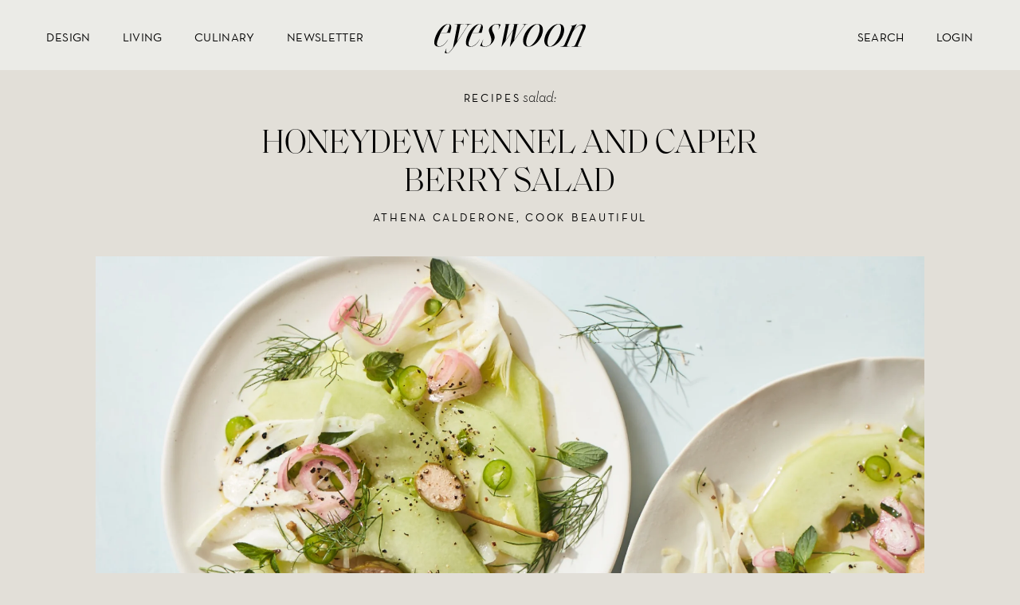

--- FILE ---
content_type: text/html; charset=utf-8
request_url: https://eye-swoon.com/blogs/recipes/honeydew-fennel-and-caper-berry-salad
body_size: 54781
content:


<!doctype html>
<html
  data-wf-page="63203c5916db8aa3af565aef"
  data-wf-site="63168fe192d60d18b1cf6a46"
  lang="en"
>
  <meta name="viewport" width="device-width" initial-scale="1" content="width=device-width, initial-scale=1">
  <meta charset="utf-8">
  <link rel="canonical" href="https://eye-swoon.com/blogs/recipes/honeydew-fennel-and-caper-berry-salad">




  
  <link rel="preconnect" href="https://cdn.shopify.com" crossorigin>
  <head>
<link rel='preconnect dns-prefetch' href='https://api.config-security.com/' crossorigin />
<link rel='preconnect dns-prefetch' href='https://conf.config-security.com/' crossorigin />
<link rel='preconnect dns-prefetch' href='https://whale.camera/' crossorigin />

    
<script>
/* >> TriplePixel :: start*/
window.TriplePixelData={TripleName:"eyeswoon-dev.myshopify.com",ver:"2.11",plat:"SHOPIFY",isHeadless:false},function(W,H,A,L,E,_,B,N){function O(U,T,P,H,R){void 0===R&&(R=!1),H=new XMLHttpRequest,P?(H.open("POST",U,!0),H.setRequestHeader("Content-Type","application/json")):H.open("GET",U,!0),H.send(JSON.stringify(P||{})),H.onreadystatechange=function(){4===H.readyState&&200===H.status?(R=H.responseText,U.includes(".txt")?eval(R):P||(N[B]=R)):(299<H.status||H.status<200)&&T&&!R&&(R=!0,O(U,T-1,P))}}if(N=window,!N[H+"sn"]){N[H+"sn"]=1,L=function(){return Date.now().toString(36)+"_"+Math.random().toString(36)};try{A.setItem(H,1+(0|A.getItem(H)||0)),(E=JSON.parse(A.getItem(H+"U")||"[]")).push({u:location.href,r:document.referrer,t:Date.now(),id:L()}),A.setItem(H+"U",JSON.stringify(E))}catch(e){}var i,m,p;A.getItem('"!nC`')||(_=A,A=N,A[H]||(E=A[H]=function(t,e,a){return void 0===a&&(a=[]),"State"==t?E.s:(W=L(),(E._q=E._q||[]).push([W,t,e].concat(a)),W)},E.s="Installed",E._q=[],E.ch=W,B="configSecurityConfModel",N[B]=1,O("https://conf.config-security.com/model",5),i=L(),m=A[atob("c2NyZWVu")],_.setItem("di_pmt_wt",i),p={id:i,action:"profile",avatar:_.getItem("auth-security_rand_salt_"),time:m[atob("d2lkdGg=")]+":"+m[atob("aGVpZ2h0")],host:A.TriplePixelData.TripleName,plat:A.TriplePixelData.plat,url:window.location.href,ref:document.referrer,ver:A.TriplePixelData.ver},O("https://api.config-security.com/event",5,p),O("https://whale.camera/live/dot.txt",5)))}}("","TriplePixel",localStorage);
/* << TriplePixel :: end*/
</script>
    
    
    
    
    
    <script>
      if (navigator.serviceWorker) {
        navigator.serviceWorker.getRegistrations().then(function(registrations) {
          for (var registration of registrations) {
            if (registration && registration.scope && registration.scope.includes('apps/builder/partytown')) {
              registration.unregister();
            }
          }
        })
      }
    </script>
    
    <title>
      Honeydew Fennel and Caper Berry Salad
 | EyeSwoon</title>

    
      <meta name="description" content="Recipes Salad: Honeydew Fennel and Caper Berry Salad Athena Calderone, Cook Beautiful Ingredients S E R V E S 4-6 FOR THE SALAD 1⁄2 ripe honeydew melon, seeds removed 1 small fennel bulb, trimmed, halved, and thinly sliced on a mandoline, fronds reserved for garnish 6 to 8 caper berries, halved lengthwise 1 serrano chi">
    

    <title>
  Honeydew Fennel and Caper Berry Salad  | EyeSwoon</title>


  <meta name="description" content="Recipes Salad: Honeydew Fennel and Caper Berry Salad Athena Calderone, Cook Beautiful Ingredients S E R V E S 4-6 FOR THE SALAD 1⁄2 ripe honeydew melon, seeds removed 1 small fennel bulb, trimmed, halved, and thinly sliced on a mandoline, fronds reserved for garnish 6 to 8 caper berries, halved lengthwise 1 serrano chi">




  <link rel="icon" type="image/png" href="//eye-swoon.com/cdn/shop/t/28/assets/favicon_small.png?v=58191240390007688491765780986">

    <style data-shopify>
      :root {
      --white: #ffffff;
      --black: #000000;
      --extradark: #d6d0c8;
      --dark: #e2dfd8;
      --medium: #ebebe7;
      --light: #f6f1ec;
      --extralight: #f8f6f3;
      --fontsize: 18px;
      };
    </style>

   <link rel="preload" href="//eye-swoon.com/cdn/shop/t/28/assets/style-theme.css?v=84815875077793708071765780986" as="style" onload="this.onload=null;this.rel='stylesheet'">
    <noscript><link href="//eye-swoon.com/cdn/shop/t/28/assets/style-theme.css?v=84815875077793708071765780986" rel="stylesheet" type="text/css" media="all" /></noscript>
    
      <link rel="preload" href="//eye-swoon.com/cdn/shop/t/28/assets/style-old.css?v=94689886807255062221765780987" as="style" onload="this.onload=null;this.rel='stylesheet'">
    <noscript><link href="//eye-swoon.com/cdn/shop/t/28/assets/style-old.css?v=94689886807255062221765780987" rel="stylesheet" type="text/css" media="all" /></noscript>
    
    

    <script
      type="text/javascript"
    >
      !function (o, c) { var n = c.documentElement, t = " w-mod-"; n.className += t + "js", ("ontouchstart" in o || o.DocumentTouch && c instanceof DocumentTouch) && (n.className += t + "touch") }(window, document);
    </script>
    <script>
  /*! jQuery v3.5.1 | (c) JS Foundation and other contributors | jquery.org/license */
!function(e,t){"use strict";"object"==typeof module&&"object"==typeof module.exports?module.exports=e.document?t(e,!0):function(e){if(!e.document)throw new Error("jQuery requires a window with a document");return t(e)}:t(e)}("undefined"!=typeof window?window:this,function(C,e){"use strict";var t=[],r=Object.getPrototypeOf,s=t.slice,g=t.flat?function(e){return t.flat.call(e)}:function(e){return t.concat.apply([],e)},u=t.push,i=t.indexOf,n={},o=n.toString,v=n.hasOwnProperty,a=v.toString,l=a.call(Object),y={},m=function(e){return"function"==typeof e&&"number"!=typeof e.nodeType},x=function(e){return null!=e&&e===e.window},E=C.document,c={type:!0,src:!0,nonce:!0,noModule:!0};function b(e,t,n){var r,i,o=(n=n||E).createElement("script");if(o.text=e,t)for(r in c)(i=t[r]||t.getAttribute&&t.getAttribute(r))&&o.setAttribute(r,i);n.head.appendChild(o).parentNode.removeChild(o)}function w(e){return null==e?e+"":"object"==typeof e||"function"==typeof e?n[o.call(e)]||"object":typeof e}var f="3.5.1",S=function(e,t){return new S.fn.init(e,t)};function p(e){var t=!!e&&"length"in e&&e.length,n=w(e);return!m(e)&&!x(e)&&("array"===n||0===t||"number"==typeof t&&0<t&&t-1 in e)}S.fn=S.prototype={jquery:f,constructor:S,length:0,toArray:function(){return s.call(this)},get:function(e){return null==e?s.call(this):e<0?this[e+this.length]:this[e]},pushStack:function(e){var t=S.merge(this.constructor(),e);return t.prevObject=this,t},each:function(e){return S.each(this,e)},map:function(n){return this.pushStack(S.map(this,function(e,t){return n.call(e,t,e)}))},slice:function(){return this.pushStack(s.apply(this,arguments))},first:function(){return this.eq(0)},last:function(){return this.eq(-1)},even:function(){return this.pushStack(S.grep(this,function(e,t){return(t+1)%2}))},odd:function(){return this.pushStack(S.grep(this,function(e,t){return t%2}))},eq:function(e){var t=this.length,n=+e+(e<0?t:0);return this.pushStack(0<=n&&n<t?[this[n]]:[])},end:function(){return this.prevObject||this.constructor()},push:u,sort:t.sort,splice:t.splice},S.extend=S.fn.extend=function(){var e,t,n,r,i,o,a=arguments[0]||{},s=1,u=arguments.length,l=!1;for("boolean"==typeof a&&(l=a,a=arguments[s]||{},s++),"object"==typeof a||m(a)||(a={}),s===u&&(a=this,s--);s<u;s++)if(null!=(e=arguments[s]))for(t in e)r=e[t],"__proto__"!==t&&a!==r&&(l&&r&&(S.isPlainObject(r)||(i=Array.isArray(r)))?(n=a[t],o=i&&!Array.isArray(n)?[]:i||S.isPlainObject(n)?n:{},i=!1,a[t]=S.extend(l,o,r)):void 0!==r&&(a[t]=r));return a},S.extend({expando:"jQuery"+(f+Math.random()).replace(/\D/g,""),isReady:!0,error:function(e){throw new Error(e)},noop:function(){},isPlainObject:function(e){var t,n;return!(!e||"[object Object]"!==o.call(e))&&(!(t=r(e))||"function"==typeof(n=v.call(t,"constructor")&&t.constructor)&&a.call(n)===l)},isEmptyObject:function(e){var t;for(t in e)return!1;return!0},globalEval:function(e,t,n){b(e,{nonce:t&&t.nonce},n)},each:function(e,t){var n,r=0;if(p(e)){for(n=e.length;r<n;r++)if(!1===t.call(e[r],r,e[r]))break}else for(r in e)if(!1===t.call(e[r],r,e[r]))break;return e},makeArray:function(e,t){var n=t||[];return null!=e&&(p(Object(e))?S.merge(n,"string"==typeof e?[e]:e):u.call(n,e)),n},inArray:function(e,t,n){return null==t?-1:i.call(t,e,n)},merge:function(e,t){for(var n=+t.length,r=0,i=e.length;r<n;r++)e[i++]=t[r];return e.length=i,e},grep:function(e,t,n){for(var r=[],i=0,o=e.length,a=!n;i<o;i++)!t(e[i],i)!==a&&r.push(e[i]);return r},map:function(e,t,n){var r,i,o=0,a=[];if(p(e))for(r=e.length;o<r;o++)null!=(i=t(e[o],o,n))&&a.push(i);else for(o in e)null!=(i=t(e[o],o,n))&&a.push(i);return g(a)},guid:1,support:y}),"function"==typeof Symbol&&(S.fn[Symbol.iterator]=t[Symbol.iterator]),S.each("Boolean Number String Function Array Date RegExp Object Error Symbol".split(" "),function(e,t){n["[object "+t+"]"]=t.toLowerCase()});var d=function(n){var e,d,b,o,i,h,f,g,w,u,l,T,C,a,E,v,s,c,y,S="sizzle"+1*new Date,p=n.document,k=0,r=0,m=ue(),x=ue(),A=ue(),N=ue(),D=function(e,t){return e===t&&(l=!0),0},j={}.hasOwnProperty,t=[],q=t.pop,L=t.push,H=t.push,O=t.slice,P=function(e,t){for(var n=0,r=e.length;n<r;n++)if(e[n]===t)return n;return-1},R="checked|selected|async|autofocus|autoplay|controls|defer|disabled|hidden|ismap|loop|multiple|open|readonly|required|scoped",M="[\\x20\\t\\r\\n\\f]",I="(?:\\\\[\\da-fA-F]{1,6}"+M+"?|\\\\[^\\r\\n\\f]|[\\w-]|[^\0-\\x7f])+",W="\\["+M+"*("+I+")(?:"+M+"*([*^$|!~]?=)"+M+"*(?:'((?:\\\\.|[^\\\\'])*)'|\"((?:\\\\.|[^\\\\\"])*)\"|("+I+"))|)"+M+"*\\]",F=":("+I+")(?:\\((('((?:\\\\.|[^\\\\'])*)'|\"((?:\\\\.|[^\\\\\"])*)\")|((?:\\\\.|[^\\\\()[\\]]|"+W+")*)|.*)\\)|)",B=new RegExp(M+"+","g"),$=new RegExp("^"+M+"+|((?:^|[^\\\\])(?:\\\\.)*)"+M+"+$","g"),_=new RegExp("^"+M+"*,"+M+"*"),z=new RegExp("^"+M+"*([>+~]|"+M+")"+M+"*"),U=new RegExp(M+"|>"),X=new RegExp(F),V=new RegExp("^"+I+"$"),G={ID:new RegExp("^#("+I+")"),CLASS:new RegExp("^\\.("+I+")"),TAG:new RegExp("^("+I+"|[*])"),ATTR:new RegExp("^"+W),PSEUDO:new RegExp("^"+F),CHILD:new RegExp("^:(only|first|last|nth|nth-last)-(child|of-type)(?:\\("+M+"*(even|odd|(([+-]|)(\\d*)n|)"+M+"*(?:([+-]|)"+M+"*(\\d+)|))"+M+"*\\)|)","i"),bool:new RegExp("^(?:"+R+")$","i"),needsContext:new RegExp("^"+M+"*[>+~]|:(even|odd|eq|gt|lt|nth|first|last)(?:\\("+M+"*((?:-\\d)?\\d*)"+M+"*\\)|)(?=[^-]|$)","i")},Y=/HTML$/i,Q=/^(?:input|select|textarea|button)$/i,J=/^h\d$/i,K=/^[^{]+\{\s*\[native \w/,Z=/^(?:#([\w-]+)|(\w+)|\.([\w-]+))$/,ee=/[+~]/,te=new RegExp("\\\\[\\da-fA-F]{1,6}"+M+"?|\\\\([^\\r\\n\\f])","g"),ne=function(e,t){var n="0x"+e.slice(1)-65536;return t||(n<0?String.fromCharCode(n+65536):String.fromCharCode(n>>10|55296,1023&n|56320))},re=/([\0-\x1f\x7f]|^-?\d)|^-$|[^\0-\x1f\x7f-\uFFFF\w-]/g,ie=function(e,t){return t?"\0"===e?"\ufffd":e.slice(0,-1)+"\\"+e.charCodeAt(e.length-1).toString(16)+" ":"\\"+e},oe=function(){T()},ae=be(function(e){return!0===e.disabled&&"fieldset"===e.nodeName.toLowerCase()},{dir:"parentNode",next:"legend"});try{H.apply(t=O.call(p.childNodes),p.childNodes),t[p.childNodes.length].nodeType}catch(e){H={apply:t.length?function(e,t){L.apply(e,O.call(t))}:function(e,t){var n=e.length,r=0;while(e[n++]=t[r++]);e.length=n-1}}}function se(t,e,n,r){var i,o,a,s,u,l,c,f=e&&e.ownerDocument,p=e?e.nodeType:9;if(n=n||[],"string"!=typeof t||!t||1!==p&&9!==p&&11!==p)return n;if(!r&&(T(e),e=e||C,E)){if(11!==p&&(u=Z.exec(t)))if(i=u[1]){if(9===p){if(!(a=e.getElementById(i)))return n;if(a.id===i)return n.push(a),n}else if(f&&(a=f.getElementById(i))&&y(e,a)&&a.id===i)return n.push(a),n}else{if(u[2])return H.apply(n,e.getElementsByTagName(t)),n;if((i=u[3])&&d.getElementsByClassName&&e.getElementsByClassName)return H.apply(n,e.getElementsByClassName(i)),n}if(d.qsa&&!N[t+" "]&&(!v||!v.test(t))&&(1!==p||"object"!==e.nodeName.toLowerCase())){if(c=t,f=e,1===p&&(U.test(t)||z.test(t))){(f=ee.test(t)&&ye(e.parentNode)||e)===e&&d.scope||((s=e.getAttribute("id"))?s=s.replace(re,ie):e.setAttribute("id",s=S)),o=(l=h(t)).length;while(o--)l[o]=(s?"#"+s:":scope")+" "+xe(l[o]);c=l.join(",")}try{return H.apply(n,f.querySelectorAll(c)),n}catch(e){N(t,!0)}finally{s===S&&e.removeAttribute("id")}}}return g(t.replace($,"$1"),e,n,r)}function ue(){var r=[];return function e(t,n){return r.push(t+" ")>b.cacheLength&&delete e[r.shift()],e[t+" "]=n}}function le(e){return e[S]=!0,e}function ce(e){var t=C.createElement("fieldset");try{return!!e(t)}catch(e){return!1}finally{t.parentNode&&t.parentNode.removeChild(t),t=null}}function fe(e,t){var n=e.split("|"),r=n.length;while(r--)b.attrHandle[n[r]]=t}function pe(e,t){var n=t&&e,r=n&&1===e.nodeType&&1===t.nodeType&&e.sourceIndex-t.sourceIndex;if(r)return r;if(n)while(n=n.nextSibling)if(n===t)return-1;return e?1:-1}function de(t){return function(e){return"input"===e.nodeName.toLowerCase()&&e.type===t}}function he(n){return function(e){var t=e.nodeName.toLowerCase();return("input"===t||"button"===t)&&e.type===n}}function ge(t){return function(e){return"form"in e?e.parentNode&&!1===e.disabled?"label"in e?"label"in e.parentNode?e.parentNode.disabled===t:e.disabled===t:e.isDisabled===t||e.isDisabled!==!t&&ae(e)===t:e.disabled===t:"label"in e&&e.disabled===t}}function ve(a){return le(function(o){return o=+o,le(function(e,t){var n,r=a([],e.length,o),i=r.length;while(i--)e[n=r[i]]&&(e[n]=!(t[n]=e[n]))})})}function ye(e){return e&&"undefined"!=typeof e.getElementsByTagName&&e}for(e in d=se.support={},i=se.isXML=function(e){var t=e.namespaceURI,n=(e.ownerDocument||e).documentElement;return!Y.test(t||n&&n.nodeName||"HTML")},T=se.setDocument=function(e){var t,n,r=e?e.ownerDocument||e:p;return r!=C&&9===r.nodeType&&r.documentElement&&(a=(C=r).documentElement,E=!i(C),p!=C&&(n=C.defaultView)&&n.top!==n&&(n.addEventListener?n.addEventListener("unload",oe,!1):n.attachEvent&&n.attachEvent("onunload",oe)),d.scope=ce(function(e){return a.appendChild(e).appendChild(C.createElement("div")),"undefined"!=typeof e.querySelectorAll&&!e.querySelectorAll(":scope fieldset div").length}),d.attributes=ce(function(e){return e.className="i",!e.getAttribute("className")}),d.getElementsByTagName=ce(function(e){return e.appendChild(C.createComment("")),!e.getElementsByTagName("*").length}),d.getElementsByClassName=K.test(C.getElementsByClassName),d.getById=ce(function(e){return a.appendChild(e).id=S,!C.getElementsByName||!C.getElementsByName(S).length}),d.getById?(b.filter.ID=function(e){var t=e.replace(te,ne);return function(e){return e.getAttribute("id")===t}},b.find.ID=function(e,t){if("undefined"!=typeof t.getElementById&&E){var n=t.getElementById(e);return n?[n]:[]}}):(b.filter.ID=function(e){var n=e.replace(te,ne);return function(e){var t="undefined"!=typeof e.getAttributeNode&&e.getAttributeNode("id");return t&&t.value===n}},b.find.ID=function(e,t){if("undefined"!=typeof t.getElementById&&E){var n,r,i,o=t.getElementById(e);if(o){if((n=o.getAttributeNode("id"))&&n.value===e)return[o];i=t.getElementsByName(e),r=0;while(o=i[r++])if((n=o.getAttributeNode("id"))&&n.value===e)return[o]}return[]}}),b.find.TAG=d.getElementsByTagName?function(e,t){return"undefined"!=typeof t.getElementsByTagName?t.getElementsByTagName(e):d.qsa?t.querySelectorAll(e):void 0}:function(e,t){var n,r=[],i=0,o=t.getElementsByTagName(e);if("*"===e){while(n=o[i++])1===n.nodeType&&r.push(n);return r}return o},b.find.CLASS=d.getElementsByClassName&&function(e,t){if("undefined"!=typeof t.getElementsByClassName&&E)return t.getElementsByClassName(e)},s=[],v=[],(d.qsa=K.test(C.querySelectorAll))&&(ce(function(e){var t;a.appendChild(e).innerHTML="<a id='"+S+"'></a><select id='"+S+"-\r\\' msallowcapture=''><option selected=''></option></select>",e.querySelectorAll("[msallowcapture^='']").length&&v.push("[*^$]="+M+"*(?:''|\"\")"),e.querySelectorAll("[selected]").length||v.push("\\["+M+"*(?:value|"+R+")"),e.querySelectorAll("[id~="+S+"-]").length||v.push("~="),(t=C.createElement("input")).setAttribute("name",""),e.appendChild(t),e.querySelectorAll("[name='']").length||v.push("\\["+M+"*name"+M+"*="+M+"*(?:''|\"\")"),e.querySelectorAll(":checked").length||v.push(":checked"),e.querySelectorAll("a#"+S+"+*").length||v.push(".#.+[+~]"),e.querySelectorAll("\\\f"),v.push("[\\r\\n\\f]")}),ce(function(e){e.innerHTML="<a href='' disabled='disabled'></a><select disabled='disabled'><option/></select>";var t=C.createElement("input");t.setAttribute("type","hidden"),e.appendChild(t).setAttribute("name","D"),e.querySelectorAll("[name=d]").length&&v.push("name"+M+"*[*^$|!~]?="),2!==e.querySelectorAll(":enabled").length&&v.push(":enabled",":disabled"),a.appendChild(e).disabled=!0,2!==e.querySelectorAll(":disabled").length&&v.push(":enabled",":disabled"),e.querySelectorAll("*,:x"),v.push(",.*:")})),(d.matchesSelector=K.test(c=a.matches||a.webkitMatchesSelector||a.mozMatchesSelector||a.oMatchesSelector||a.msMatchesSelector))&&ce(function(e){d.disconnectedMatch=c.call(e,"*"),c.call(e,"[s!='']:x"),s.push("!=",F)}),v=v.length&&new RegExp(v.join("|")),s=s.length&&new RegExp(s.join("|")),t=K.test(a.compareDocumentPosition),y=t||K.test(a.contains)?function(e,t){var n=9===e.nodeType?e.documentElement:e,r=t&&t.parentNode;return e===r||!(!r||1!==r.nodeType||!(n.contains?n.contains(r):e.compareDocumentPosition&&16&e.compareDocumentPosition(r)))}:function(e,t){if(t)while(t=t.parentNode)if(t===e)return!0;return!1},D=t?function(e,t){if(e===t)return l=!0,0;var n=!e.compareDocumentPosition-!t.compareDocumentPosition;return n||(1&(n=(e.ownerDocument||e)==(t.ownerDocument||t)?e.compareDocumentPosition(t):1)||!d.sortDetached&&t.compareDocumentPosition(e)===n?e==C||e.ownerDocument==p&&y(p,e)?-1:t==C||t.ownerDocument==p&&y(p,t)?1:u?P(u,e)-P(u,t):0:4&n?-1:1)}:function(e,t){if(e===t)return l=!0,0;var n,r=0,i=e.parentNode,o=t.parentNode,a=[e],s=[t];if(!i||!o)return e==C?-1:t==C?1:i?-1:o?1:u?P(u,e)-P(u,t):0;if(i===o)return pe(e,t);n=e;while(n=n.parentNode)a.unshift(n);n=t;while(n=n.parentNode)s.unshift(n);while(a[r]===s[r])r++;return r?pe(a[r],s[r]):a[r]==p?-1:s[r]==p?1:0}),C},se.matches=function(e,t){return se(e,null,null,t)},se.matchesSelector=function(e,t){if(T(e),d.matchesSelector&&E&&!N[t+" "]&&(!s||!s.test(t))&&(!v||!v.test(t)))try{var n=c.call(e,t);if(n||d.disconnectedMatch||e.document&&11!==e.document.nodeType)return n}catch(e){N(t,!0)}return 0<se(t,C,null,[e]).length},se.contains=function(e,t){return(e.ownerDocument||e)!=C&&T(e),y(e,t)},se.attr=function(e,t){(e.ownerDocument||e)!=C&&T(e);var n=b.attrHandle[t.toLowerCase()],r=n&&j.call(b.attrHandle,t.toLowerCase())?n(e,t,!E):void 0;return void 0!==r?r:d.attributes||!E?e.getAttribute(t):(r=e.getAttributeNode(t))&&r.specified?r.value:null},se.escape=function(e){return(e+"").replace(re,ie)},se.error=function(e){throw new Error("Syntax error, unrecognized expression: "+e)},se.uniqueSort=function(e){var t,n=[],r=0,i=0;if(l=!d.detectDuplicates,u=!d.sortStable&&e.slice(0),e.sort(D),l){while(t=e[i++])t===e[i]&&(r=n.push(i));while(r--)e.splice(n[r],1)}return u=null,e},o=se.getText=function(e){var t,n="",r=0,i=e.nodeType;if(i){if(1===i||9===i||11===i){if("string"==typeof e.textContent)return e.textContent;for(e=e.firstChild;e;e=e.nextSibling)n+=o(e)}else if(3===i||4===i)return e.nodeValue}else while(t=e[r++])n+=o(t);return n},(b=se.selectors={cacheLength:50,createPseudo:le,match:G,attrHandle:{},find:{},relative:{">":{dir:"parentNode",first:!0}," ":{dir:"parentNode"},"+":{dir:"previousSibling",first:!0},"~":{dir:"previousSibling"}},preFilter:{ATTR:function(e){return e[1]=e[1].replace(te,ne),e[3]=(e[3]||e[4]||e[5]||"").replace(te,ne),"~="===e[2]&&(e[3]=" "+e[3]+" "),e.slice(0,4)},CHILD:function(e){return e[1]=e[1].toLowerCase(),"nth"===e[1].slice(0,3)?(e[3]||se.error(e[0]),e[4]=+(e[4]?e[5]+(e[6]||1):2*("even"===e[3]||"odd"===e[3])),e[5]=+(e[7]+e[8]||"odd"===e[3])):e[3]&&se.error(e[0]),e},PSEUDO:function(e){var t,n=!e[6]&&e[2];return G.CHILD.test(e[0])?null:(e[3]?e[2]=e[4]||e[5]||"":n&&X.test(n)&&(t=h(n,!0))&&(t=n.indexOf(")",n.length-t)-n.length)&&(e[0]=e[0].slice(0,t),e[2]=n.slice(0,t)),e.slice(0,3))}},filter:{TAG:function(e){var t=e.replace(te,ne).toLowerCase();return"*"===e?function(){return!0}:function(e){return e.nodeName&&e.nodeName.toLowerCase()===t}},CLASS:function(e){var t=m[e+" "];return t||(t=new RegExp("(^|"+M+")"+e+"("+M+"|$)"))&&m(e,function(e){return t.test("string"==typeof e.className&&e.className||"undefined"!=typeof e.getAttribute&&e.getAttribute("class")||"")})},ATTR:function(n,r,i){return function(e){var t=se.attr(e,n);return null==t?"!="===r:!r||(t+="","="===r?t===i:"!="===r?t!==i:"^="===r?i&&0===t.indexOf(i):"*="===r?i&&-1<t.indexOf(i):"$="===r?i&&t.slice(-i.length)===i:"~="===r?-1<(" "+t.replace(B," ")+" ").indexOf(i):"|="===r&&(t===i||t.slice(0,i.length+1)===i+"-"))}},CHILD:function(h,e,t,g,v){var y="nth"!==h.slice(0,3),m="last"!==h.slice(-4),x="of-type"===e;return 1===g&&0===v?function(e){return!!e.parentNode}:function(e,t,n){var r,i,o,a,s,u,l=y!==m?"nextSibling":"previousSibling",c=e.parentNode,f=x&&e.nodeName.toLowerCase(),p=!n&&!x,d=!1;if(c){if(y){while(l){a=e;while(a=a[l])if(x?a.nodeName.toLowerCase()===f:1===a.nodeType)return!1;u=l="only"===h&&!u&&"nextSibling"}return!0}if(u=[m?c.firstChild:c.lastChild],m&&p){d=(s=(r=(i=(o=(a=c)[S]||(a[S]={}))[a.uniqueID]||(o[a.uniqueID]={}))[h]||[])[0]===k&&r[1])&&r[2],a=s&&c.childNodes[s];while(a=++s&&a&&a[l]||(d=s=0)||u.pop())if(1===a.nodeType&&++d&&a===e){i[h]=[k,s,d];break}}else if(p&&(d=s=(r=(i=(o=(a=e)[S]||(a[S]={}))[a.uniqueID]||(o[a.uniqueID]={}))[h]||[])[0]===k&&r[1]),!1===d)while(a=++s&&a&&a[l]||(d=s=0)||u.pop())if((x?a.nodeName.toLowerCase()===f:1===a.nodeType)&&++d&&(p&&((i=(o=a[S]||(a[S]={}))[a.uniqueID]||(o[a.uniqueID]={}))[h]=[k,d]),a===e))break;return(d-=v)===g||d%g==0&&0<=d/g}}},PSEUDO:function(e,o){var t,a=b.pseudos[e]||b.setFilters[e.toLowerCase()]||se.error("unsupported pseudo: "+e);return a[S]?a(o):1<a.length?(t=[e,e,"",o],b.setFilters.hasOwnProperty(e.toLowerCase())?le(function(e,t){var n,r=a(e,o),i=r.length;while(i--)e[n=P(e,r[i])]=!(t[n]=r[i])}):function(e){return a(e,0,t)}):a}},pseudos:{not:le(function(e){var r=[],i=[],s=f(e.replace($,"$1"));return s[S]?le(function(e,t,n,r){var i,o=s(e,null,r,[]),a=e.length;while(a--)(i=o[a])&&(e[a]=!(t[a]=i))}):function(e,t,n){return r[0]=e,s(r,null,n,i),r[0]=null,!i.pop()}}),has:le(function(t){return function(e){return 0<se(t,e).length}}),contains:le(function(t){return t=t.replace(te,ne),function(e){return-1<(e.textContent||o(e)).indexOf(t)}}),lang:le(function(n){return V.test(n||"")||se.error("unsupported lang: "+n),n=n.replace(te,ne).toLowerCase(),function(e){var t;do{if(t=E?e.lang:e.getAttribute("xml:lang")||e.getAttribute("lang"))return(t=t.toLowerCase())===n||0===t.indexOf(n+"-")}while((e=e.parentNode)&&1===e.nodeType);return!1}}),target:function(e){var t=n.location&&n.location.hash;return t&&t.slice(1)===e.id},root:function(e){return e===a},focus:function(e){return e===C.activeElement&&(!C.hasFocus||C.hasFocus())&&!!(e.type||e.href||~e.tabIndex)},enabled:ge(!1),disabled:ge(!0),checked:function(e){var t=e.nodeName.toLowerCase();return"input"===t&&!!e.checked||"option"===t&&!!e.selected},selected:function(e){return e.parentNode&&e.parentNode.selectedIndex,!0===e.selected},empty:function(e){for(e=e.firstChild;e;e=e.nextSibling)if(e.nodeType<6)return!1;return!0},parent:function(e){return!b.pseudos.empty(e)},header:function(e){return J.test(e.nodeName)},input:function(e){return Q.test(e.nodeName)},button:function(e){var t=e.nodeName.toLowerCase();return"input"===t&&"button"===e.type||"button"===t},text:function(e){var t;return"input"===e.nodeName.toLowerCase()&&"text"===e.type&&(null==(t=e.getAttribute("type"))||"text"===t.toLowerCase())},first:ve(function(){return[0]}),last:ve(function(e,t){return[t-1]}),eq:ve(function(e,t,n){return[n<0?n+t:n]}),even:ve(function(e,t){for(var n=0;n<t;n+=2)e.push(n);return e}),odd:ve(function(e,t){for(var n=1;n<t;n+=2)e.push(n);return e}),lt:ve(function(e,t,n){for(var r=n<0?n+t:t<n?t:n;0<=--r;)e.push(r);return e}),gt:ve(function(e,t,n){for(var r=n<0?n+t:n;++r<t;)e.push(r);return e})}}).pseudos.nth=b.pseudos.eq,{radio:!0,checkbox:!0,file:!0,password:!0,image:!0})b.pseudos[e]=de(e);for(e in{submit:!0,reset:!0})b.pseudos[e]=he(e);function me(){}function xe(e){for(var t=0,n=e.length,r="";t<n;t++)r+=e[t].value;return r}function be(s,e,t){var u=e.dir,l=e.next,c=l||u,f=t&&"parentNode"===c,p=r++;return e.first?function(e,t,n){while(e=e[u])if(1===e.nodeType||f)return s(e,t,n);return!1}:function(e,t,n){var r,i,o,a=[k,p];if(n){while(e=e[u])if((1===e.nodeType||f)&&s(e,t,n))return!0}else while(e=e[u])if(1===e.nodeType||f)if(i=(o=e[S]||(e[S]={}))[e.uniqueID]||(o[e.uniqueID]={}),l&&l===e.nodeName.toLowerCase())e=e[u]||e;else{if((r=i[c])&&r[0]===k&&r[1]===p)return a[2]=r[2];if((i[c]=a)[2]=s(e,t,n))return!0}return!1}}function we(i){return 1<i.length?function(e,t,n){var r=i.length;while(r--)if(!i[r](e,t,n))return!1;return!0}:i[0]}function Te(e,t,n,r,i){for(var o,a=[],s=0,u=e.length,l=null!=t;s<u;s++)(o=e[s])&&(n&&!n(o,r,i)||(a.push(o),l&&t.push(s)));return a}function Ce(d,h,g,v,y,e){return v&&!v[S]&&(v=Ce(v)),y&&!y[S]&&(y=Ce(y,e)),le(function(e,t,n,r){var i,o,a,s=[],u=[],l=t.length,c=e||function(e,t,n){for(var r=0,i=t.length;r<i;r++)se(e,t[r],n);return n}(h||"*",n.nodeType?[n]:n,[]),f=!d||!e&&h?c:Te(c,s,d,n,r),p=g?y||(e?d:l||v)?[]:t:f;if(g&&g(f,p,n,r),v){i=Te(p,u),v(i,[],n,r),o=i.length;while(o--)(a=i[o])&&(p[u[o]]=!(f[u[o]]=a))}if(e){if(y||d){if(y){i=[],o=p.length;while(o--)(a=p[o])&&i.push(f[o]=a);y(null,p=[],i,r)}o=p.length;while(o--)(a=p[o])&&-1<(i=y?P(e,a):s[o])&&(e[i]=!(t[i]=a))}}else p=Te(p===t?p.splice(l,p.length):p),y?y(null,t,p,r):H.apply(t,p)})}function Ee(e){for(var i,t,n,r=e.length,o=b.relative[e[0].type],a=o||b.relative[" "],s=o?1:0,u=be(function(e){return e===i},a,!0),l=be(function(e){return-1<P(i,e)},a,!0),c=[function(e,t,n){var r=!o&&(n||t!==w)||((i=t).nodeType?u(e,t,n):l(e,t,n));return i=null,r}];s<r;s++)if(t=b.relative[e[s].type])c=[be(we(c),t)];else{if((t=b.filter[e[s].type].apply(null,e[s].matches))[S]){for(n=++s;n<r;n++)if(b.relative[e[n].type])break;return Ce(1<s&&we(c),1<s&&xe(e.slice(0,s-1).concat({value:" "===e[s-2].type?"*":""})).replace($,"$1"),t,s<n&&Ee(e.slice(s,n)),n<r&&Ee(e=e.slice(n)),n<r&&xe(e))}c.push(t)}return we(c)}return me.prototype=b.filters=b.pseudos,b.setFilters=new me,h=se.tokenize=function(e,t){var n,r,i,o,a,s,u,l=x[e+" "];if(l)return t?0:l.slice(0);a=e,s=[],u=b.preFilter;while(a){for(o in n&&!(r=_.exec(a))||(r&&(a=a.slice(r[0].length)||a),s.push(i=[])),n=!1,(r=z.exec(a))&&(n=r.shift(),i.push({value:n,type:r[0].replace($," ")}),a=a.slice(n.length)),b.filter)!(r=G[o].exec(a))||u[o]&&!(r=u[o](r))||(n=r.shift(),i.push({value:n,type:o,matches:r}),a=a.slice(n.length));if(!n)break}return t?a.length:a?se.error(e):x(e,s).slice(0)},f=se.compile=function(e,t){var n,v,y,m,x,r,i=[],o=[],a=A[e+" "];if(!a){t||(t=h(e)),n=t.length;while(n--)(a=Ee(t[n]))[S]?i.push(a):o.push(a);(a=A(e,(v=o,m=0<(y=i).length,x=0<v.length,r=function(e,t,n,r,i){var o,a,s,u=0,l="0",c=e&&[],f=[],p=w,d=e||x&&b.find.TAG("*",i),h=k+=null==p?1:Math.random()||.1,g=d.length;for(i&&(w=t==C||t||i);l!==g&&null!=(o=d[l]);l++){if(x&&o){a=0,t||o.ownerDocument==C||(T(o),n=!E);while(s=v[a++])if(s(o,t||C,n)){r.push(o);break}i&&(k=h)}m&&((o=!s&&o)&&u--,e&&c.push(o))}if(u+=l,m&&l!==u){a=0;while(s=y[a++])s(c,f,t,n);if(e){if(0<u)while(l--)c[l]||f[l]||(f[l]=q.call(r));f=Te(f)}H.apply(r,f),i&&!e&&0<f.length&&1<u+y.length&&se.uniqueSort(r)}return i&&(k=h,w=p),c},m?le(r):r))).selector=e}return a},g=se.select=function(e,t,n,r){var i,o,a,s,u,l="function"==typeof e&&e,c=!r&&h(e=l.selector||e);if(n=n||[],1===c.length){if(2<(o=c[0]=c[0].slice(0)).length&&"ID"===(a=o[0]).type&&9===t.nodeType&&E&&b.relative[o[1].type]){if(!(t=(b.find.ID(a.matches[0].replace(te,ne),t)||[])[0]))return n;l&&(t=t.parentNode),e=e.slice(o.shift().value.length)}i=G.needsContext.test(e)?0:o.length;while(i--){if(a=o[i],b.relative[s=a.type])break;if((u=b.find[s])&&(r=u(a.matches[0].replace(te,ne),ee.test(o[0].type)&&ye(t.parentNode)||t))){if(o.splice(i,1),!(e=r.length&&xe(o)))return H.apply(n,r),n;break}}}return(l||f(e,c))(r,t,!E,n,!t||ee.test(e)&&ye(t.parentNode)||t),n},d.sortStable=S.split("").sort(D).join("")===S,d.detectDuplicates=!!l,T(),d.sortDetached=ce(function(e){return 1&e.compareDocumentPosition(C.createElement("fieldset"))}),ce(function(e){return e.innerHTML="<a href='#'></a>","#"===e.firstChild.getAttribute("href")})||fe("type|href|height|width",function(e,t,n){if(!n)return e.getAttribute(t,"type"===t.toLowerCase()?1:2)}),d.attributes&&ce(function(e){return e.innerHTML="<input/>",e.firstChild.setAttribute("value",""),""===e.firstChild.getAttribute("value")})||fe("value",function(e,t,n){if(!n&&"input"===e.nodeName.toLowerCase())return e.defaultValue}),ce(function(e){return null==e.getAttribute("disabled")})||fe(R,function(e,t,n){var r;if(!n)return!0===e[t]?t.toLowerCase():(r=e.getAttributeNode(t))&&r.specified?r.value:null}),se}(C);S.find=d,S.expr=d.selectors,S.expr[":"]=S.expr.pseudos,S.uniqueSort=S.unique=d.uniqueSort,S.text=d.getText,S.isXMLDoc=d.isXML,S.contains=d.contains,S.escapeSelector=d.escape;var h=function(e,t,n){var r=[],i=void 0!==n;while((e=e[t])&&9!==e.nodeType)if(1===e.nodeType){if(i&&S(e).is(n))break;r.push(e)}return r},T=function(e,t){for(var n=[];e;e=e.nextSibling)1===e.nodeType&&e!==t&&n.push(e);return n},k=S.expr.match.needsContext;function A(e,t){return e.nodeName&&e.nodeName.toLowerCase()===t.toLowerCase()}var N=/^<([a-z][^\/\0>:\x20\t\r\n\f]*)[\x20\t\r\n\f]*\/?>(?:<\/\1>|)$/i;function D(e,n,r){return m(n)?S.grep(e,function(e,t){return!!n.call(e,t,e)!==r}):n.nodeType?S.grep(e,function(e){return e===n!==r}):"string"!=typeof n?S.grep(e,function(e){return-1<i.call(n,e)!==r}):S.filter(n,e,r)}S.filter=function(e,t,n){var r=t[0];return n&&(e=":not("+e+")"),1===t.length&&1===r.nodeType?S.find.matchesSelector(r,e)?[r]:[]:S.find.matches(e,S.grep(t,function(e){return 1===e.nodeType}))},S.fn.extend({find:function(e){var t,n,r=this.length,i=this;if("string"!=typeof e)return this.pushStack(S(e).filter(function(){for(t=0;t<r;t++)if(S.contains(i[t],this))return!0}));for(n=this.pushStack([]),t=0;t<r;t++)S.find(e,i[t],n);return 1<r?S.uniqueSort(n):n},filter:function(e){return this.pushStack(D(this,e||[],!1))},not:function(e){return this.pushStack(D(this,e||[],!0))},is:function(e){return!!D(this,"string"==typeof e&&k.test(e)?S(e):e||[],!1).length}});var j,q=/^(?:\s*(<[\w\W]+>)[^>]*|#([\w-]+))$/;(S.fn.init=function(e,t,n){var r,i;if(!e)return this;if(n=n||j,"string"==typeof e){if(!(r="<"===e[0]&&">"===e[e.length-1]&&3<=e.length?[null,e,null]:q.exec(e))||!r[1]&&t)return!t||t.jquery?(t||n).find(e):this.constructor(t).find(e);if(r[1]){if(t=t instanceof S?t[0]:t,S.merge(this,S.parseHTML(r[1],t&&t.nodeType?t.ownerDocument||t:E,!0)),N.test(r[1])&&S.isPlainObject(t))for(r in t)m(this[r])?this[r](t[r]):this.attr(r,t[r]);return this}return(i=E.getElementById(r[2]))&&(this[0]=i,this.length=1),this}return e.nodeType?(this[0]=e,this.length=1,this):m(e)?void 0!==n.ready?n.ready(e):e(S):S.makeArray(e,this)}).prototype=S.fn,j=S(E);var L=/^(?:parents|prev(?:Until|All))/,H={children:!0,contents:!0,next:!0,prev:!0};function O(e,t){while((e=e[t])&&1!==e.nodeType);return e}S.fn.extend({has:function(e){var t=S(e,this),n=t.length;return this.filter(function(){for(var e=0;e<n;e++)if(S.contains(this,t[e]))return!0})},closest:function(e,t){var n,r=0,i=this.length,o=[],a="string"!=typeof e&&S(e);if(!k.test(e))for(;r<i;r++)for(n=this[r];n&&n!==t;n=n.parentNode)if(n.nodeType<11&&(a?-1<a.index(n):1===n.nodeType&&S.find.matchesSelector(n,e))){o.push(n);break}return this.pushStack(1<o.length?S.uniqueSort(o):o)},index:function(e){return e?"string"==typeof e?i.call(S(e),this[0]):i.call(this,e.jquery?e[0]:e):this[0]&&this[0].parentNode?this.first().prevAll().length:-1},add:function(e,t){return this.pushStack(S.uniqueSort(S.merge(this.get(),S(e,t))))},addBack:function(e){return this.add(null==e?this.prevObject:this.prevObject.filter(e))}}),S.each({parent:function(e){var t=e.parentNode;return t&&11!==t.nodeType?t:null},parents:function(e){return h(e,"parentNode")},parentsUntil:function(e,t,n){return h(e,"parentNode",n)},next:function(e){return O(e,"nextSibling")},prev:function(e){return O(e,"previousSibling")},nextAll:function(e){return h(e,"nextSibling")},prevAll:function(e){return h(e,"previousSibling")},nextUntil:function(e,t,n){return h(e,"nextSibling",n)},prevUntil:function(e,t,n){return h(e,"previousSibling",n)},siblings:function(e){return T((e.parentNode||{}).firstChild,e)},children:function(e){return T(e.firstChild)},contents:function(e){return null!=e.contentDocument&&r(e.contentDocument)?e.contentDocument:(A(e,"template")&&(e=e.content||e),S.merge([],e.childNodes))}},function(r,i){S.fn[r]=function(e,t){var n=S.map(this,i,e);return"Until"!==r.slice(-5)&&(t=e),t&&"string"==typeof t&&(n=S.filter(t,n)),1<this.length&&(H[r]||S.uniqueSort(n),L.test(r)&&n.reverse()),this.pushStack(n)}});var P=/[^\x20\t\r\n\f]+/g;function R(e){return e}function M(e){throw e}function I(e,t,n,r){var i;try{e&&m(i=e.promise)?i.call(e).done(t).fail(n):e&&m(i=e.then)?i.call(e,t,n):t.apply(void 0,[e].slice(r))}catch(e){n.apply(void 0,[e])}}S.Callbacks=function(r){var e,n;r="string"==typeof r?(e=r,n={},S.each(e.match(P)||[],function(e,t){n[t]=!0}),n):S.extend({},r);var i,t,o,a,s=[],u=[],l=-1,c=function(){for(a=a||r.once,o=i=!0;u.length;l=-1){t=u.shift();while(++l<s.length)!1===s[l].apply(t[0],t[1])&&r.stopOnFalse&&(l=s.length,t=!1)}r.memory||(t=!1),i=!1,a&&(s=t?[]:"")},f={add:function(){return s&&(t&&!i&&(l=s.length-1,u.push(t)),function n(e){S.each(e,function(e,t){m(t)?r.unique&&f.has(t)||s.push(t):t&&t.length&&"string"!==w(t)&&n(t)})}(arguments),t&&!i&&c()),this},remove:function(){return S.each(arguments,function(e,t){var n;while(-1<(n=S.inArray(t,s,n)))s.splice(n,1),n<=l&&l--}),this},has:function(e){return e?-1<S.inArray(e,s):0<s.length},empty:function(){return s&&(s=[]),this},disable:function(){return a=u=[],s=t="",this},disabled:function(){return!s},lock:function(){return a=u=[],t||i||(s=t=""),this},locked:function(){return!!a},fireWith:function(e,t){return a||(t=[e,(t=t||[]).slice?t.slice():t],u.push(t),i||c()),this},fire:function(){return f.fireWith(this,arguments),this},fired:function(){return!!o}};return f},S.extend({Deferred:function(e){var o=[["notify","progress",S.Callbacks("memory"),S.Callbacks("memory"),2],["resolve","done",S.Callbacks("once memory"),S.Callbacks("once memory"),0,"resolved"],["reject","fail",S.Callbacks("once memory"),S.Callbacks("once memory"),1,"rejected"]],i="pending",a={state:function(){return i},always:function(){return s.done(arguments).fail(arguments),this},"catch":function(e){return a.then(null,e)},pipe:function(){var i=arguments;return S.Deferred(function(r){S.each(o,function(e,t){var n=m(i[t[4]])&&i[t[4]];s[t[1]](function(){var e=n&&n.apply(this,arguments);e&&m(e.promise)?e.promise().progress(r.notify).done(r.resolve).fail(r.reject):r[t[0]+"With"](this,n?[e]:arguments)})}),i=null}).promise()},then:function(t,n,r){var u=0;function l(i,o,a,s){return function(){var n=this,r=arguments,e=function(){var e,t;if(!(i<u)){if((e=a.apply(n,r))===o.promise())throw new TypeError("Thenable self-resolution");t=e&&("object"==typeof e||"function"==typeof e)&&e.then,m(t)?s?t.call(e,l(u,o,R,s),l(u,o,M,s)):(u++,t.call(e,l(u,o,R,s),l(u,o,M,s),l(u,o,R,o.notifyWith))):(a!==R&&(n=void 0,r=[e]),(s||o.resolveWith)(n,r))}},t=s?e:function(){try{e()}catch(e){S.Deferred.exceptionHook&&S.Deferred.exceptionHook(e,t.stackTrace),u<=i+1&&(a!==M&&(n=void 0,r=[e]),o.rejectWith(n,r))}};i?t():(S.Deferred.getStackHook&&(t.stackTrace=S.Deferred.getStackHook()),C.setTimeout(t))}}return S.Deferred(function(e){o[0][3].add(l(0,e,m(r)?r:R,e.notifyWith)),o[1][3].add(l(0,e,m(t)?t:R)),o[2][3].add(l(0,e,m(n)?n:M))}).promise()},promise:function(e){return null!=e?S.extend(e,a):a}},s={};return S.each(o,function(e,t){var n=t[2],r=t[5];a[t[1]]=n.add,r&&n.add(function(){i=r},o[3-e][2].disable,o[3-e][3].disable,o[0][2].lock,o[0][3].lock),n.add(t[3].fire),s[t[0]]=function(){return s[t[0]+"With"](this===s?void 0:this,arguments),this},s[t[0]+"With"]=n.fireWith}),a.promise(s),e&&e.call(s,s),s},when:function(e){var n=arguments.length,t=n,r=Array(t),i=s.call(arguments),o=S.Deferred(),a=function(t){return function(e){r[t]=this,i[t]=1<arguments.length?s.call(arguments):e,--n||o.resolveWith(r,i)}};if(n<=1&&(I(e,o.done(a(t)).resolve,o.reject,!n),"pending"===o.state()||m(i[t]&&i[t].then)))return o.then();while(t--)I(i[t],a(t),o.reject);return o.promise()}});var W=/^(Eval|Internal|Range|Reference|Syntax|Type|URI)Error$/;S.Deferred.exceptionHook=function(e,t){C.console&&C.console.warn&&e&&W.test(e.name)&&C.console.warn("jQuery.Deferred exception: "+e.message,e.stack,t)},S.readyException=function(e){C.setTimeout(function(){throw e})};var F=S.Deferred();function B(){E.removeEventListener("DOMContentLoaded",B),C.removeEventListener("load",B),S.ready()}S.fn.ready=function(e){return F.then(e)["catch"](function(e){S.readyException(e)}),this},S.extend({isReady:!1,readyWait:1,ready:function(e){(!0===e?--S.readyWait:S.isReady)||(S.isReady=!0)!==e&&0<--S.readyWait||F.resolveWith(E,[S])}}),S.ready.then=F.then,"complete"===E.readyState||"loading"!==E.readyState&&!E.documentElement.doScroll?C.setTimeout(S.ready):(E.addEventListener("DOMContentLoaded",B),C.addEventListener("load",B));var $=function(e,t,n,r,i,o,a){var s=0,u=e.length,l=null==n;if("object"===w(n))for(s in i=!0,n)$(e,t,s,n[s],!0,o,a);else if(void 0!==r&&(i=!0,m(r)||(a=!0),l&&(a?(t.call(e,r),t=null):(l=t,t=function(e,t,n){return l.call(S(e),n)})),t))for(;s<u;s++)t(e[s],n,a?r:r.call(e[s],s,t(e[s],n)));return i?e:l?t.call(e):u?t(e[0],n):o},_=/^-ms-/,z=/-([a-z])/g;function U(e,t){return t.toUpperCase()}function X(e){return e.replace(_,"ms-").replace(z,U)}var V=function(e){return 1===e.nodeType||9===e.nodeType||!+e.nodeType};function G(){this.expando=S.expando+G.uid++}G.uid=1,G.prototype={cache:function(e){var t=e[this.expando];return t||(t={},V(e)&&(e.nodeType?e[this.expando]=t:Object.defineProperty(e,this.expando,{value:t,configurable:!0}))),t},set:function(e,t,n){var r,i=this.cache(e);if("string"==typeof t)i[X(t)]=n;else for(r in t)i[X(r)]=t[r];return i},get:function(e,t){return void 0===t?this.cache(e):e[this.expando]&&e[this.expando][X(t)]},access:function(e,t,n){return void 0===t||t&&"string"==typeof t&&void 0===n?this.get(e,t):(this.set(e,t,n),void 0!==n?n:t)},remove:function(e,t){var n,r=e[this.expando];if(void 0!==r){if(void 0!==t){n=(t=Array.isArray(t)?t.map(X):(t=X(t))in r?[t]:t.match(P)||[]).length;while(n--)delete r[t[n]]}(void 0===t||S.isEmptyObject(r))&&(e.nodeType?e[this.expando]=void 0:delete e[this.expando])}},hasData:function(e){var t=e[this.expando];return void 0!==t&&!S.isEmptyObject(t)}};var Y=new G,Q=new G,J=/^(?:\{[\w\W]*\}|\[[\w\W]*\])$/,K=/[A-Z]/g;function Z(e,t,n){var r,i;if(void 0===n&&1===e.nodeType)if(r="data-"+t.replace(K,"-$&").toLowerCase(),"string"==typeof(n=e.getAttribute(r))){try{n="true"===(i=n)||"false"!==i&&("null"===i?null:i===+i+""?+i:J.test(i)?JSON.parse(i):i)}catch(e){}Q.set(e,t,n)}else n=void 0;return n}S.extend({hasData:function(e){return Q.hasData(e)||Y.hasData(e)},data:function(e,t,n){return Q.access(e,t,n)},removeData:function(e,t){Q.remove(e,t)},_data:function(e,t,n){return Y.access(e,t,n)},_removeData:function(e,t){Y.remove(e,t)}}),S.fn.extend({data:function(n,e){var t,r,i,o=this[0],a=o&&o.attributes;if(void 0===n){if(this.length&&(i=Q.get(o),1===o.nodeType&&!Y.get(o,"hasDataAttrs"))){t=a.length;while(t--)a[t]&&0===(r=a[t].name).indexOf("data-")&&(r=X(r.slice(5)),Z(o,r,i[r]));Y.set(o,"hasDataAttrs",!0)}return i}return"object"==typeof n?this.each(function(){Q.set(this,n)}):$(this,function(e){var t;if(o&&void 0===e)return void 0!==(t=Q.get(o,n))?t:void 0!==(t=Z(o,n))?t:void 0;this.each(function(){Q.set(this,n,e)})},null,e,1<arguments.length,null,!0)},removeData:function(e){return this.each(function(){Q.remove(this,e)})}}),S.extend({queue:function(e,t,n){var r;if(e)return t=(t||"fx")+"queue",r=Y.get(e,t),n&&(!r||Array.isArray(n)?r=Y.access(e,t,S.makeArray(n)):r.push(n)),r||[]},dequeue:function(e,t){t=t||"fx";var n=S.queue(e,t),r=n.length,i=n.shift(),o=S._queueHooks(e,t);"inprogress"===i&&(i=n.shift(),r--),i&&("fx"===t&&n.unshift("inprogress"),delete o.stop,i.call(e,function(){S.dequeue(e,t)},o)),!r&&o&&o.empty.fire()},_queueHooks:function(e,t){var n=t+"queueHooks";return Y.get(e,n)||Y.access(e,n,{empty:S.Callbacks("once memory").add(function(){Y.remove(e,[t+"queue",n])})})}}),S.fn.extend({queue:function(t,n){var e=2;return"string"!=typeof t&&(n=t,t="fx",e--),arguments.length<e?S.queue(this[0],t):void 0===n?this:this.each(function(){var e=S.queue(this,t,n);S._queueHooks(this,t),"fx"===t&&"inprogress"!==e[0]&&S.dequeue(this,t)})},dequeue:function(e){return this.each(function(){S.dequeue(this,e)})},clearQueue:function(e){return this.queue(e||"fx",[])},promise:function(e,t){var n,r=1,i=S.Deferred(),o=this,a=this.length,s=function(){--r||i.resolveWith(o,[o])};"string"!=typeof e&&(t=e,e=void 0),e=e||"fx";while(a--)(n=Y.get(o[a],e+"queueHooks"))&&n.empty&&(r++,n.empty.add(s));return s(),i.promise(t)}});var ee=/[+-]?(?:\d*\.|)\d+(?:[eE][+-]?\d+|)/.source,te=new RegExp("^(?:([+-])=|)("+ee+")([a-z%]*)$","i"),ne=["Top","Right","Bottom","Left"],re=E.documentElement,ie=function(e){return S.contains(e.ownerDocument,e)},oe={composed:!0};re.getRootNode&&(ie=function(e){return S.contains(e.ownerDocument,e)||e.getRootNode(oe)===e.ownerDocument});var ae=function(e,t){return"none"===(e=t||e).style.display||""===e.style.display&&ie(e)&&"none"===S.css(e,"display")};function se(e,t,n,r){var i,o,a=20,s=r?function(){return r.cur()}:function(){return S.css(e,t,"")},u=s(),l=n&&n[3]||(S.cssNumber[t]?"":"px"),c=e.nodeType&&(S.cssNumber[t]||"px"!==l&&+u)&&te.exec(S.css(e,t));if(c&&c[3]!==l){u/=2,l=l||c[3],c=+u||1;while(a--)S.style(e,t,c+l),(1-o)*(1-(o=s()/u||.5))<=0&&(a=0),c/=o;c*=2,S.style(e,t,c+l),n=n||[]}return n&&(c=+c||+u||0,i=n[1]?c+(n[1]+1)*n[2]:+n[2],r&&(r.unit=l,r.start=c,r.end=i)),i}var ue={};function le(e,t){for(var n,r,i,o,a,s,u,l=[],c=0,f=e.length;c<f;c++)(r=e[c]).style&&(n=r.style.display,t?("none"===n&&(l[c]=Y.get(r,"display")||null,l[c]||(r.style.display="")),""===r.style.display&&ae(r)&&(l[c]=(u=a=o=void 0,a=(i=r).ownerDocument,s=i.nodeName,(u=ue[s])||(o=a.body.appendChild(a.createElement(s)),u=S.css(o,"display"),o.parentNode.removeChild(o),"none"===u&&(u="block"),ue[s]=u)))):"none"!==n&&(l[c]="none",Y.set(r,"display",n)));for(c=0;c<f;c++)null!=l[c]&&(e[c].style.display=l[c]);return e}S.fn.extend({show:function(){return le(this,!0)},hide:function(){return le(this)},toggle:function(e){return"boolean"==typeof e?e?this.show():this.hide():this.each(function(){ae(this)?S(this).show():S(this).hide()})}});var ce,fe,pe=/^(?:checkbox|radio)$/i,de=/<([a-z][^\/\0>\x20\t\r\n\f]*)/i,he=/^$|^module$|\/(?:java|ecma)script/i;ce=E.createDocumentFragment().appendChild(E.createElement("div")),(fe=E.createElement("input")).setAttribute("type","radio"),fe.setAttribute("checked","checked"),fe.setAttribute("name","t"),ce.appendChild(fe),y.checkClone=ce.cloneNode(!0).cloneNode(!0).lastChild.checked,ce.innerHTML="<textarea>x</textarea>",y.noCloneChecked=!!ce.cloneNode(!0).lastChild.defaultValue,ce.innerHTML="<option></option>",y.option=!!ce.lastChild;var ge={thead:[1,"<table>","</table>"],col:[2,"<table><colgroup>","</colgroup></table>"],tr:[2,"<table><tbody>","</tbody></table>"],td:[3,"<table><tbody><tr>","</tr></tbody></table>"],_default:[0,"",""]};function ve(e,t){var n;return n="undefined"!=typeof e.getElementsByTagName?e.getElementsByTagName(t||"*"):"undefined"!=typeof e.querySelectorAll?e.querySelectorAll(t||"*"):[],void 0===t||t&&A(e,t)?S.merge([e],n):n}function ye(e,t){for(var n=0,r=e.length;n<r;n++)Y.set(e[n],"globalEval",!t||Y.get(t[n],"globalEval"))}ge.tbody=ge.tfoot=ge.colgroup=ge.caption=ge.thead,ge.th=ge.td,y.option||(ge.optgroup=ge.option=[1,"<select multiple='multiple'>","</select>"]);var me=/<|&#?\w+;/;function xe(e,t,n,r,i){for(var o,a,s,u,l,c,f=t.createDocumentFragment(),p=[],d=0,h=e.length;d<h;d++)if((o=e[d])||0===o)if("object"===w(o))S.merge(p,o.nodeType?[o]:o);else if(me.test(o)){a=a||f.appendChild(t.createElement("div")),s=(de.exec(o)||["",""])[1].toLowerCase(),u=ge[s]||ge._default,a.innerHTML=u[1]+S.htmlPrefilter(o)+u[2],c=u[0];while(c--)a=a.lastChild;S.merge(p,a.childNodes),(a=f.firstChild).textContent=""}else p.push(t.createTextNode(o));f.textContent="",d=0;while(o=p[d++])if(r&&-1<S.inArray(o,r))i&&i.push(o);else if(l=ie(o),a=ve(f.appendChild(o),"script"),l&&ye(a),n){c=0;while(o=a[c++])he.test(o.type||"")&&n.push(o)}return f}var be=/^key/,we=/^(?:mouse|pointer|contextmenu|drag|drop)|click/,Te=/^([^.]*)(?:\.(.+)|)/;function Ce(){return!0}function Ee(){return!1}function Se(e,t){return e===function(){try{return E.activeElement}catch(e){}}()==("focus"===t)}function ke(e,t,n,r,i,o){var a,s;if("object"==typeof t){for(s in"string"!=typeof n&&(r=r||n,n=void 0),t)ke(e,s,n,r,t[s],o);return e}if(null==r&&null==i?(i=n,r=n=void 0):null==i&&("string"==typeof n?(i=r,r=void 0):(i=r,r=n,n=void 0)),!1===i)i=Ee;else if(!i)return e;return 1===o&&(a=i,(i=function(e){return S().off(e),a.apply(this,arguments)}).guid=a.guid||(a.guid=S.guid++)),e.each(function(){S.event.add(this,t,i,r,n)})}function Ae(e,i,o){o?(Y.set(e,i,!1),S.event.add(e,i,{namespace:!1,handler:function(e){var t,n,r=Y.get(this,i);if(1&e.isTrigger&&this[i]){if(r.length)(S.event.special[i]||{}).delegateType&&e.stopPropagation();else if(r=s.call(arguments),Y.set(this,i,r),t=o(this,i),this[i](),r!==(n=Y.get(this,i))||t?Y.set(this,i,!1):n={},r!==n)return e.stopImmediatePropagation(),e.preventDefault(),n.value}else r.length&&(Y.set(this,i,{value:S.event.trigger(S.extend(r[0],S.Event.prototype),r.slice(1),this)}),e.stopImmediatePropagation())}})):void 0===Y.get(e,i)&&S.event.add(e,i,Ce)}S.event={global:{},add:function(t,e,n,r,i){var o,a,s,u,l,c,f,p,d,h,g,v=Y.get(t);if(V(t)){n.handler&&(n=(o=n).handler,i=o.selector),i&&S.find.matchesSelector(re,i),n.guid||(n.guid=S.guid++),(u=v.events)||(u=v.events=Object.create(null)),(a=v.handle)||(a=v.handle=function(e){return"undefined"!=typeof S&&S.event.triggered!==e.type?S.event.dispatch.apply(t,arguments):void 0}),l=(e=(e||"").match(P)||[""]).length;while(l--)d=g=(s=Te.exec(e[l])||[])[1],h=(s[2]||"").split(".").sort(),d&&(f=S.event.special[d]||{},d=(i?f.delegateType:f.bindType)||d,f=S.event.special[d]||{},c=S.extend({type:d,origType:g,data:r,handler:n,guid:n.guid,selector:i,needsContext:i&&S.expr.match.needsContext.test(i),namespace:h.join(".")},o),(p=u[d])||((p=u[d]=[]).delegateCount=0,f.setup&&!1!==f.setup.call(t,r,h,a)||t.addEventListener&&t.addEventListener(d,a)),f.add&&(f.add.call(t,c),c.handler.guid||(c.handler.guid=n.guid)),i?p.splice(p.delegateCount++,0,c):p.push(c),S.event.global[d]=!0)}},remove:function(e,t,n,r,i){var o,a,s,u,l,c,f,p,d,h,g,v=Y.hasData(e)&&Y.get(e);if(v&&(u=v.events)){l=(t=(t||"").match(P)||[""]).length;while(l--)if(d=g=(s=Te.exec(t[l])||[])[1],h=(s[2]||"").split(".").sort(),d){f=S.event.special[d]||{},p=u[d=(r?f.delegateType:f.bindType)||d]||[],s=s[2]&&new RegExp("(^|\\.)"+h.join("\\.(?:.*\\.|)")+"(\\.|$)"),a=o=p.length;while(o--)c=p[o],!i&&g!==c.origType||n&&n.guid!==c.guid||s&&!s.test(c.namespace)||r&&r!==c.selector&&("**"!==r||!c.selector)||(p.splice(o,1),c.selector&&p.delegateCount--,f.remove&&f.remove.call(e,c));a&&!p.length&&(f.teardown&&!1!==f.teardown.call(e,h,v.handle)||S.removeEvent(e,d,v.handle),delete u[d])}else for(d in u)S.event.remove(e,d+t[l],n,r,!0);S.isEmptyObject(u)&&Y.remove(e,"handle events")}},dispatch:function(e){var t,n,r,i,o,a,s=new Array(arguments.length),u=S.event.fix(e),l=(Y.get(this,"events")||Object.create(null))[u.type]||[],c=S.event.special[u.type]||{};for(s[0]=u,t=1;t<arguments.length;t++)s[t]=arguments[t];if(u.delegateTarget=this,!c.preDispatch||!1!==c.preDispatch.call(this,u)){a=S.event.handlers.call(this,u,l),t=0;while((i=a[t++])&&!u.isPropagationStopped()){u.currentTarget=i.elem,n=0;while((o=i.handlers[n++])&&!u.isImmediatePropagationStopped())u.rnamespace&&!1!==o.namespace&&!u.rnamespace.test(o.namespace)||(u.handleObj=o,u.data=o.data,void 0!==(r=((S.event.special[o.origType]||{}).handle||o.handler).apply(i.elem,s))&&!1===(u.result=r)&&(u.preventDefault(),u.stopPropagation()))}return c.postDispatch&&c.postDispatch.call(this,u),u.result}},handlers:function(e,t){var n,r,i,o,a,s=[],u=t.delegateCount,l=e.target;if(u&&l.nodeType&&!("click"===e.type&&1<=e.button))for(;l!==this;l=l.parentNode||this)if(1===l.nodeType&&("click"!==e.type||!0!==l.disabled)){for(o=[],a={},n=0;n<u;n++)void 0===a[i=(r=t[n]).selector+" "]&&(a[i]=r.needsContext?-1<S(i,this).index(l):S.find(i,this,null,[l]).length),a[i]&&o.push(r);o.length&&s.push({elem:l,handlers:o})}return l=this,u<t.length&&s.push({elem:l,handlers:t.slice(u)}),s},addProp:function(t,e){Object.defineProperty(S.Event.prototype,t,{enumerable:!0,configurable:!0,get:m(e)?function(){if(this.originalEvent)return e(this.originalEvent)}:function(){if(this.originalEvent)return this.originalEvent[t]},set:function(e){Object.defineProperty(this,t,{enumerable:!0,configurable:!0,writable:!0,value:e})}})},fix:function(e){return e[S.expando]?e:new S.Event(e)},special:{load:{noBubble:!0},click:{setup:function(e){var t=this||e;return pe.test(t.type)&&t.click&&A(t,"input")&&Ae(t,"click",Ce),!1},trigger:function(e){var t=this||e;return pe.test(t.type)&&t.click&&A(t,"input")&&Ae(t,"click"),!0},_default:function(e){var t=e.target;return pe.test(t.type)&&t.click&&A(t,"input")&&Y.get(t,"click")||A(t,"a")}},beforeunload:{postDispatch:function(e){void 0!==e.result&&e.originalEvent&&(e.originalEvent.returnValue=e.result)}}}},S.removeEvent=function(e,t,n){e.removeEventListener&&e.removeEventListener(t,n)},S.Event=function(e,t){if(!(this instanceof S.Event))return new S.Event(e,t);e&&e.type?(this.originalEvent=e,this.type=e.type,this.isDefaultPrevented=e.defaultPrevented||void 0===e.defaultPrevented&&!1===e.returnValue?Ce:Ee,this.target=e.target&&3===e.target.nodeType?e.target.parentNode:e.target,this.currentTarget=e.currentTarget,this.relatedTarget=e.relatedTarget):this.type=e,t&&S.extend(this,t),this.timeStamp=e&&e.timeStamp||Date.now(),this[S.expando]=!0},S.Event.prototype={constructor:S.Event,isDefaultPrevented:Ee,isPropagationStopped:Ee,isImmediatePropagationStopped:Ee,isSimulated:!1,preventDefault:function(){var e=this.originalEvent;this.isDefaultPrevented=Ce,e&&!this.isSimulated&&e.preventDefault()},stopPropagation:function(){var e=this.originalEvent;this.isPropagationStopped=Ce,e&&!this.isSimulated&&e.stopPropagation()},stopImmediatePropagation:function(){var e=this.originalEvent;this.isImmediatePropagationStopped=Ce,e&&!this.isSimulated&&e.stopImmediatePropagation(),this.stopPropagation()}},S.each({altKey:!0,bubbles:!0,cancelable:!0,changedTouches:!0,ctrlKey:!0,detail:!0,eventPhase:!0,metaKey:!0,pageX:!0,pageY:!0,shiftKey:!0,view:!0,"char":!0,code:!0,charCode:!0,key:!0,keyCode:!0,button:!0,buttons:!0,clientX:!0,clientY:!0,offsetX:!0,offsetY:!0,pointerId:!0,pointerType:!0,screenX:!0,screenY:!0,targetTouches:!0,toElement:!0,touches:!0,which:function(e){var t=e.button;return null==e.which&&be.test(e.type)?null!=e.charCode?e.charCode:e.keyCode:!e.which&&void 0!==t&&we.test(e.type)?1&t?1:2&t?3:4&t?2:0:e.which}},S.event.addProp),S.each({focus:"focusin",blur:"focusout"},function(e,t){S.event.special[e]={setup:function(){return Ae(this,e,Se),!1},trigger:function(){return Ae(this,e),!0},delegateType:t}}),S.each({mouseenter:"mouseover",mouseleave:"mouseout",pointerenter:"pointerover",pointerleave:"pointerout"},function(e,i){S.event.special[e]={delegateType:i,bindType:i,handle:function(e){var t,n=e.relatedTarget,r=e.handleObj;return n&&(n===this||S.contains(this,n))||(e.type=r.origType,t=r.handler.apply(this,arguments),e.type=i),t}}}),S.fn.extend({on:function(e,t,n,r){return ke(this,e,t,n,r)},one:function(e,t,n,r){return ke(this,e,t,n,r,1)},off:function(e,t,n){var r,i;if(e&&e.preventDefault&&e.handleObj)return r=e.handleObj,S(e.delegateTarget).off(r.namespace?r.origType+"."+r.namespace:r.origType,r.selector,r.handler),this;if("object"==typeof e){for(i in e)this.off(i,t,e[i]);return this}return!1!==t&&"function"!=typeof t||(n=t,t=void 0),!1===n&&(n=Ee),this.each(function(){S.event.remove(this,e,n,t)})}});var Ne=/<script|<style|<link/i,De=/checked\s*(?:[^=]|=\s*.checked.)/i,je=/^\s*<!(?:\[CDATA\[|--)|(?:\]\]|--)>\s*$/g;function qe(e,t){return A(e,"table")&&A(11!==t.nodeType?t:t.firstChild,"tr")&&S(e).children("tbody")[0]||e}function Le(e){return e.type=(null!==e.getAttribute("type"))+"/"+e.type,e}function He(e){return"true/"===(e.type||"").slice(0,5)?e.type=e.type.slice(5):e.removeAttribute("type"),e}function Oe(e,t){var n,r,i,o,a,s;if(1===t.nodeType){if(Y.hasData(e)&&(s=Y.get(e).events))for(i in Y.remove(t,"handle events"),s)for(n=0,r=s[i].length;n<r;n++)S.event.add(t,i,s[i][n]);Q.hasData(e)&&(o=Q.access(e),a=S.extend({},o),Q.set(t,a))}}function Pe(n,r,i,o){r=g(r);var e,t,a,s,u,l,c=0,f=n.length,p=f-1,d=r[0],h=m(d);if(h||1<f&&"string"==typeof d&&!y.checkClone&&De.test(d))return n.each(function(e){var t=n.eq(e);h&&(r[0]=d.call(this,e,t.html())),Pe(t,r,i,o)});if(f&&(t=(e=xe(r,n[0].ownerDocument,!1,n,o)).firstChild,1===e.childNodes.length&&(e=t),t||o)){for(s=(a=S.map(ve(e,"script"),Le)).length;c<f;c++)u=e,c!==p&&(u=S.clone(u,!0,!0),s&&S.merge(a,ve(u,"script"))),i.call(n[c],u,c);if(s)for(l=a[a.length-1].ownerDocument,S.map(a,He),c=0;c<s;c++)u=a[c],he.test(u.type||"")&&!Y.access(u,"globalEval")&&S.contains(l,u)&&(u.src&&"module"!==(u.type||"").toLowerCase()?S._evalUrl&&!u.noModule&&S._evalUrl(u.src,{nonce:u.nonce||u.getAttribute("nonce")},l):b(u.textContent.replace(je,""),u,l))}return n}function Re(e,t,n){for(var r,i=t?S.filter(t,e):e,o=0;null!=(r=i[o]);o++)n||1!==r.nodeType||S.cleanData(ve(r)),r.parentNode&&(n&&ie(r)&&ye(ve(r,"script")),r.parentNode.removeChild(r));return e}S.extend({htmlPrefilter:function(e){return e},clone:function(e,t,n){var r,i,o,a,s,u,l,c=e.cloneNode(!0),f=ie(e);if(!(y.noCloneChecked||1!==e.nodeType&&11!==e.nodeType||S.isXMLDoc(e)))for(a=ve(c),r=0,i=(o=ve(e)).length;r<i;r++)s=o[r],u=a[r],void 0,"input"===(l=u.nodeName.toLowerCase())&&pe.test(s.type)?u.checked=s.checked:"input"!==l&&"textarea"!==l||(u.defaultValue=s.defaultValue);if(t)if(n)for(o=o||ve(e),a=a||ve(c),r=0,i=o.length;r<i;r++)Oe(o[r],a[r]);else Oe(e,c);return 0<(a=ve(c,"script")).length&&ye(a,!f&&ve(e,"script")),c},cleanData:function(e){for(var t,n,r,i=S.event.special,o=0;void 0!==(n=e[o]);o++)if(V(n)){if(t=n[Y.expando]){if(t.events)for(r in t.events)i[r]?S.event.remove(n,r):S.removeEvent(n,r,t.handle);n[Y.expando]=void 0}n[Q.expando]&&(n[Q.expando]=void 0)}}}),S.fn.extend({detach:function(e){return Re(this,e,!0)},remove:function(e){return Re(this,e)},text:function(e){return $(this,function(e){return void 0===e?S.text(this):this.empty().each(function(){1!==this.nodeType&&11!==this.nodeType&&9!==this.nodeType||(this.textContent=e)})},null,e,arguments.length)},append:function(){return Pe(this,arguments,function(e){1!==this.nodeType&&11!==this.nodeType&&9!==this.nodeType||qe(this,e).appendChild(e)})},prepend:function(){return Pe(this,arguments,function(e){if(1===this.nodeType||11===this.nodeType||9===this.nodeType){var t=qe(this,e);t.insertBefore(e,t.firstChild)}})},before:function(){return Pe(this,arguments,function(e){this.parentNode&&this.parentNode.insertBefore(e,this)})},after:function(){return Pe(this,arguments,function(e){this.parentNode&&this.parentNode.insertBefore(e,this.nextSibling)})},empty:function(){for(var e,t=0;null!=(e=this[t]);t++)1===e.nodeType&&(S.cleanData(ve(e,!1)),e.textContent="");return this},clone:function(e,t){return e=null!=e&&e,t=null==t?e:t,this.map(function(){return S.clone(this,e,t)})},html:function(e){return $(this,function(e){var t=this[0]||{},n=0,r=this.length;if(void 0===e&&1===t.nodeType)return t.innerHTML;if("string"==typeof e&&!Ne.test(e)&&!ge[(de.exec(e)||["",""])[1].toLowerCase()]){e=S.htmlPrefilter(e);try{for(;n<r;n++)1===(t=this[n]||{}).nodeType&&(S.cleanData(ve(t,!1)),t.innerHTML=e);t=0}catch(e){}}t&&this.empty().append(e)},null,e,arguments.length)},replaceWith:function(){var n=[];return Pe(this,arguments,function(e){var t=this.parentNode;S.inArray(this,n)<0&&(S.cleanData(ve(this)),t&&t.replaceChild(e,this))},n)}}),S.each({appendTo:"append",prependTo:"prepend",insertBefore:"before",insertAfter:"after",replaceAll:"replaceWith"},function(e,a){S.fn[e]=function(e){for(var t,n=[],r=S(e),i=r.length-1,o=0;o<=i;o++)t=o===i?this:this.clone(!0),S(r[o])[a](t),u.apply(n,t.get());return this.pushStack(n)}});var Me=new RegExp("^("+ee+")(?!px)[a-z%]+$","i"),Ie=function(e){var t=e.ownerDocument.defaultView;return t&&t.opener||(t=C),t.getComputedStyle(e)},We=function(e,t,n){var r,i,o={};for(i in t)o[i]=e.style[i],e.style[i]=t[i];for(i in r=n.call(e),t)e.style[i]=o[i];return r},Fe=new RegExp(ne.join("|"),"i");function Be(e,t,n){var r,i,o,a,s=e.style;return(n=n||Ie(e))&&(""!==(a=n.getPropertyValue(t)||n[t])||ie(e)||(a=S.style(e,t)),!y.pixelBoxStyles()&&Me.test(a)&&Fe.test(t)&&(r=s.width,i=s.minWidth,o=s.maxWidth,s.minWidth=s.maxWidth=s.width=a,a=n.width,s.width=r,s.minWidth=i,s.maxWidth=o)),void 0!==a?a+"":a}function $e(e,t){return{get:function(){if(!e())return(this.get=t).apply(this,arguments);delete this.get}}}!function(){function e(){if(l){u.style.cssText="position:absolute;left:-11111px;width:60px;margin-top:1px;padding:0;border:0",l.style.cssText="position:relative;display:block;box-sizing:border-box;overflow:scroll;margin:auto;border:1px;padding:1px;width:60%;top:1%",re.appendChild(u).appendChild(l);var e=C.getComputedStyle(l);n="1%"!==e.top,s=12===t(e.marginLeft),l.style.right="60%",o=36===t(e.right),r=36===t(e.width),l.style.position="absolute",i=12===t(l.offsetWidth/3),re.removeChild(u),l=null}}function t(e){return Math.round(parseFloat(e))}var n,r,i,o,a,s,u=E.createElement("div"),l=E.createElement("div");l.style&&(l.style.backgroundClip="content-box",l.cloneNode(!0).style.backgroundClip="",y.clearCloneStyle="content-box"===l.style.backgroundClip,S.extend(y,{boxSizingReliable:function(){return e(),r},pixelBoxStyles:function(){return e(),o},pixelPosition:function(){return e(),n},reliableMarginLeft:function(){return e(),s},scrollboxSize:function(){return e(),i},reliableTrDimensions:function(){var e,t,n,r;return null==a&&(e=E.createElement("table"),t=E.createElement("tr"),n=E.createElement("div"),e.style.cssText="position:absolute;left:-11111px",t.style.height="1px",n.style.height="9px",re.appendChild(e).appendChild(t).appendChild(n),r=C.getComputedStyle(t),a=3<parseInt(r.height),re.removeChild(e)),a}}))}();var _e=["Webkit","Moz","ms"],ze=E.createElement("div").style,Ue={};function Xe(e){var t=S.cssProps[e]||Ue[e];return t||(e in ze?e:Ue[e]=function(e){var t=e[0].toUpperCase()+e.slice(1),n=_e.length;while(n--)if((e=_e[n]+t)in ze)return e}(e)||e)}var Ve=/^(none|table(?!-c[ea]).+)/,Ge=/^--/,Ye={position:"absolute",visibility:"hidden",display:"block"},Qe={letterSpacing:"0",fontWeight:"400"};function Je(e,t,n){var r=te.exec(t);return r?Math.max(0,r[2]-(n||0))+(r[3]||"px"):t}function Ke(e,t,n,r,i,o){var a="width"===t?1:0,s=0,u=0;if(n===(r?"border":"content"))return 0;for(;a<4;a+=2)"margin"===n&&(u+=S.css(e,n+ne[a],!0,i)),r?("content"===n&&(u-=S.css(e,"padding"+ne[a],!0,i)),"margin"!==n&&(u-=S.css(e,"border"+ne[a]+"Width",!0,i))):(u+=S.css(e,"padding"+ne[a],!0,i),"padding"!==n?u+=S.css(e,"border"+ne[a]+"Width",!0,i):s+=S.css(e,"border"+ne[a]+"Width",!0,i));return!r&&0<=o&&(u+=Math.max(0,Math.ceil(e["offset"+t[0].toUpperCase()+t.slice(1)]-o-u-s-.5))||0),u}function Ze(e,t,n){var r=Ie(e),i=(!y.boxSizingReliable()||n)&&"border-box"===S.css(e,"boxSizing",!1,r),o=i,a=Be(e,t,r),s="offset"+t[0].toUpperCase()+t.slice(1);if(Me.test(a)){if(!n)return a;a="auto"}return(!y.boxSizingReliable()&&i||!y.reliableTrDimensions()&&A(e,"tr")||"auto"===a||!parseFloat(a)&&"inline"===S.css(e,"display",!1,r))&&e.getClientRects().length&&(i="border-box"===S.css(e,"boxSizing",!1,r),(o=s in e)&&(a=e[s])),(a=parseFloat(a)||0)+Ke(e,t,n||(i?"border":"content"),o,r,a)+"px"}function et(e,t,n,r,i){return new et.prototype.init(e,t,n,r,i)}S.extend({cssHooks:{opacity:{get:function(e,t){if(t){var n=Be(e,"opacity");return""===n?"1":n}}}},cssNumber:{animationIterationCount:!0,columnCount:!0,fillOpacity:!0,flexGrow:!0,flexShrink:!0,fontWeight:!0,gridArea:!0,gridColumn:!0,gridColumnEnd:!0,gridColumnStart:!0,gridRow:!0,gridRowEnd:!0,gridRowStart:!0,lineHeight:!0,opacity:!0,order:!0,orphans:!0,widows:!0,zIndex:!0,zoom:!0},cssProps:{},style:function(e,t,n,r){if(e&&3!==e.nodeType&&8!==e.nodeType&&e.style){var i,o,a,s=X(t),u=Ge.test(t),l=e.style;if(u||(t=Xe(s)),a=S.cssHooks[t]||S.cssHooks[s],void 0===n)return a&&"get"in a&&void 0!==(i=a.get(e,!1,r))?i:l[t];"string"===(o=typeof n)&&(i=te.exec(n))&&i[1]&&(n=se(e,t,i),o="number"),null!=n&&n==n&&("number"!==o||u||(n+=i&&i[3]||(S.cssNumber[s]?"":"px")),y.clearCloneStyle||""!==n||0!==t.indexOf("background")||(l[t]="inherit"),a&&"set"in a&&void 0===(n=a.set(e,n,r))||(u?l.setProperty(t,n):l[t]=n))}},css:function(e,t,n,r){var i,o,a,s=X(t);return Ge.test(t)||(t=Xe(s)),(a=S.cssHooks[t]||S.cssHooks[s])&&"get"in a&&(i=a.get(e,!0,n)),void 0===i&&(i=Be(e,t,r)),"normal"===i&&t in Qe&&(i=Qe[t]),""===n||n?(o=parseFloat(i),!0===n||isFinite(o)?o||0:i):i}}),S.each(["height","width"],function(e,u){S.cssHooks[u]={get:function(e,t,n){if(t)return!Ve.test(S.css(e,"display"))||e.getClientRects().length&&e.getBoundingClientRect().width?Ze(e,u,n):We(e,Ye,function(){return Ze(e,u,n)})},set:function(e,t,n){var r,i=Ie(e),o=!y.scrollboxSize()&&"absolute"===i.position,a=(o||n)&&"border-box"===S.css(e,"boxSizing",!1,i),s=n?Ke(e,u,n,a,i):0;return a&&o&&(s-=Math.ceil(e["offset"+u[0].toUpperCase()+u.slice(1)]-parseFloat(i[u])-Ke(e,u,"border",!1,i)-.5)),s&&(r=te.exec(t))&&"px"!==(r[3]||"px")&&(e.style[u]=t,t=S.css(e,u)),Je(0,t,s)}}}),S.cssHooks.marginLeft=$e(y.reliableMarginLeft,function(e,t){if(t)return(parseFloat(Be(e,"marginLeft"))||e.getBoundingClientRect().left-We(e,{marginLeft:0},function(){return e.getBoundingClientRect().left}))+"px"}),S.each({margin:"",padding:"",border:"Width"},function(i,o){S.cssHooks[i+o]={expand:function(e){for(var t=0,n={},r="string"==typeof e?e.split(" "):[e];t<4;t++)n[i+ne[t]+o]=r[t]||r[t-2]||r[0];return n}},"margin"!==i&&(S.cssHooks[i+o].set=Je)}),S.fn.extend({css:function(e,t){return $(this,function(e,t,n){var r,i,o={},a=0;if(Array.isArray(t)){for(r=Ie(e),i=t.length;a<i;a++)o[t[a]]=S.css(e,t[a],!1,r);return o}return void 0!==n?S.style(e,t,n):S.css(e,t)},e,t,1<arguments.length)}}),((S.Tween=et).prototype={constructor:et,init:function(e,t,n,r,i,o){this.elem=e,this.prop=n,this.easing=i||S.easing._default,this.options=t,this.start=this.now=this.cur(),this.end=r,this.unit=o||(S.cssNumber[n]?"":"px")},cur:function(){var e=et.propHooks[this.prop];return e&&e.get?e.get(this):et.propHooks._default.get(this)},run:function(e){var t,n=et.propHooks[this.prop];return this.options.duration?this.pos=t=S.easing[this.easing](e,this.options.duration*e,0,1,this.options.duration):this.pos=t=e,this.now=(this.end-this.start)*t+this.start,this.options.step&&this.options.step.call(this.elem,this.now,this),n&&n.set?n.set(this):et.propHooks._default.set(this),this}}).init.prototype=et.prototype,(et.propHooks={_default:{get:function(e){var t;return 1!==e.elem.nodeType||null!=e.elem[e.prop]&&null==e.elem.style[e.prop]?e.elem[e.prop]:(t=S.css(e.elem,e.prop,""))&&"auto"!==t?t:0},set:function(e){S.fx.step[e.prop]?S.fx.step[e.prop](e):1!==e.elem.nodeType||!S.cssHooks[e.prop]&&null==e.elem.style[Xe(e.prop)]?e.elem[e.prop]=e.now:S.style(e.elem,e.prop,e.now+e.unit)}}}).scrollTop=et.propHooks.scrollLeft={set:function(e){e.elem.nodeType&&e.elem.parentNode&&(e.elem[e.prop]=e.now)}},S.easing={linear:function(e){return e},swing:function(e){return.5-Math.cos(e*Math.PI)/2},_default:"swing"},S.fx=et.prototype.init,S.fx.step={};var tt,nt,rt,it,ot=/^(?:toggle|show|hide)$/,at=/queueHooks$/;function st(){nt&&(!1===E.hidden&&C.requestAnimationFrame?C.requestAnimationFrame(st):C.setTimeout(st,S.fx.interval),S.fx.tick())}function ut(){return C.setTimeout(function(){tt=void 0}),tt=Date.now()}function lt(e,t){var n,r=0,i={height:e};for(t=t?1:0;r<4;r+=2-t)i["margin"+(n=ne[r])]=i["padding"+n]=e;return t&&(i.opacity=i.width=e),i}function ct(e,t,n){for(var r,i=(ft.tweeners[t]||[]).concat(ft.tweeners["*"]),o=0,a=i.length;o<a;o++)if(r=i[o].call(n,t,e))return r}function ft(o,e,t){var n,a,r=0,i=ft.prefilters.length,s=S.Deferred().always(function(){delete u.elem}),u=function(){if(a)return!1;for(var e=tt||ut(),t=Math.max(0,l.startTime+l.duration-e),n=1-(t/l.duration||0),r=0,i=l.tweens.length;r<i;r++)l.tweens[r].run(n);return s.notifyWith(o,[l,n,t]),n<1&&i?t:(i||s.notifyWith(o,[l,1,0]),s.resolveWith(o,[l]),!1)},l=s.promise({elem:o,props:S.extend({},e),opts:S.extend(!0,{specialEasing:{},easing:S.easing._default},t),originalProperties:e,originalOptions:t,startTime:tt||ut(),duration:t.duration,tweens:[],createTween:function(e,t){var n=S.Tween(o,l.opts,e,t,l.opts.specialEasing[e]||l.opts.easing);return l.tweens.push(n),n},stop:function(e){var t=0,n=e?l.tweens.length:0;if(a)return this;for(a=!0;t<n;t++)l.tweens[t].run(1);return e?(s.notifyWith(o,[l,1,0]),s.resolveWith(o,[l,e])):s.rejectWith(o,[l,e]),this}}),c=l.props;for(!function(e,t){var n,r,i,o,a;for(n in e)if(i=t[r=X(n)],o=e[n],Array.isArray(o)&&(i=o[1],o=e[n]=o[0]),n!==r&&(e[r]=o,delete e[n]),(a=S.cssHooks[r])&&"expand"in a)for(n in o=a.expand(o),delete e[r],o)n in e||(e[n]=o[n],t[n]=i);else t[r]=i}(c,l.opts.specialEasing);r<i;r++)if(n=ft.prefilters[r].call(l,o,c,l.opts))return m(n.stop)&&(S._queueHooks(l.elem,l.opts.queue).stop=n.stop.bind(n)),n;return S.map(c,ct,l),m(l.opts.start)&&l.opts.start.call(o,l),l.progress(l.opts.progress).done(l.opts.done,l.opts.complete).fail(l.opts.fail).always(l.opts.always),S.fx.timer(S.extend(u,{elem:o,anim:l,queue:l.opts.queue})),l}S.Animation=S.extend(ft,{tweeners:{"*":[function(e,t){var n=this.createTween(e,t);return se(n.elem,e,te.exec(t),n),n}]},tweener:function(e,t){m(e)?(t=e,e=["*"]):e=e.match(P);for(var n,r=0,i=e.length;r<i;r++)n=e[r],ft.tweeners[n]=ft.tweeners[n]||[],ft.tweeners[n].unshift(t)},prefilters:[function(e,t,n){var r,i,o,a,s,u,l,c,f="width"in t||"height"in t,p=this,d={},h=e.style,g=e.nodeType&&ae(e),v=Y.get(e,"fxshow");for(r in n.queue||(null==(a=S._queueHooks(e,"fx")).unqueued&&(a.unqueued=0,s=a.empty.fire,a.empty.fire=function(){a.unqueued||s()}),a.unqueued++,p.always(function(){p.always(function(){a.unqueued--,S.queue(e,"fx").length||a.empty.fire()})})),t)if(i=t[r],ot.test(i)){if(delete t[r],o=o||"toggle"===i,i===(g?"hide":"show")){if("show"!==i||!v||void 0===v[r])continue;g=!0}d[r]=v&&v[r]||S.style(e,r)}if((u=!S.isEmptyObject(t))||!S.isEmptyObject(d))for(r in f&&1===e.nodeType&&(n.overflow=[h.overflow,h.overflowX,h.overflowY],null==(l=v&&v.display)&&(l=Y.get(e,"display")),"none"===(c=S.css(e,"display"))&&(l?c=l:(le([e],!0),l=e.style.display||l,c=S.css(e,"display"),le([e]))),("inline"===c||"inline-block"===c&&null!=l)&&"none"===S.css(e,"float")&&(u||(p.done(function(){h.display=l}),null==l&&(c=h.display,l="none"===c?"":c)),h.display="inline-block")),n.overflow&&(h.overflow="hidden",p.always(function(){h.overflow=n.overflow[0],h.overflowX=n.overflow[1],h.overflowY=n.overflow[2]})),u=!1,d)u||(v?"hidden"in v&&(g=v.hidden):v=Y.access(e,"fxshow",{display:l}),o&&(v.hidden=!g),g&&le([e],!0),p.done(function(){for(r in g||le([e]),Y.remove(e,"fxshow"),d)S.style(e,r,d[r])})),u=ct(g?v[r]:0,r,p),r in v||(v[r]=u.start,g&&(u.end=u.start,u.start=0))}],prefilter:function(e,t){t?ft.prefilters.unshift(e):ft.prefilters.push(e)}}),S.speed=function(e,t,n){var r=e&&"object"==typeof e?S.extend({},e):{complete:n||!n&&t||m(e)&&e,duration:e,easing:n&&t||t&&!m(t)&&t};return S.fx.off?r.duration=0:"number"!=typeof r.duration&&(r.duration in S.fx.speeds?r.duration=S.fx.speeds[r.duration]:r.duration=S.fx.speeds._default),null!=r.queue&&!0!==r.queue||(r.queue="fx"),r.old=r.complete,r.complete=function(){m(r.old)&&r.old.call(this),r.queue&&S.dequeue(this,r.queue)},r},S.fn.extend({fadeTo:function(e,t,n,r){return this.filter(ae).css("opacity",0).show().end().animate({opacity:t},e,n,r)},animate:function(t,e,n,r){var i=S.isEmptyObject(t),o=S.speed(e,n,r),a=function(){var e=ft(this,S.extend({},t),o);(i||Y.get(this,"finish"))&&e.stop(!0)};return a.finish=a,i||!1===o.queue?this.each(a):this.queue(o.queue,a)},stop:function(i,e,o){var a=function(e){var t=e.stop;delete e.stop,t(o)};return"string"!=typeof i&&(o=e,e=i,i=void 0),e&&this.queue(i||"fx",[]),this.each(function(){var e=!0,t=null!=i&&i+"queueHooks",n=S.timers,r=Y.get(this);if(t)r[t]&&r[t].stop&&a(r[t]);else for(t in r)r[t]&&r[t].stop&&at.test(t)&&a(r[t]);for(t=n.length;t--;)n[t].elem!==this||null!=i&&n[t].queue!==i||(n[t].anim.stop(o),e=!1,n.splice(t,1));!e&&o||S.dequeue(this,i)})},finish:function(a){return!1!==a&&(a=a||"fx"),this.each(function(){var e,t=Y.get(this),n=t[a+"queue"],r=t[a+"queueHooks"],i=S.timers,o=n?n.length:0;for(t.finish=!0,S.queue(this,a,[]),r&&r.stop&&r.stop.call(this,!0),e=i.length;e--;)i[e].elem===this&&i[e].queue===a&&(i[e].anim.stop(!0),i.splice(e,1));for(e=0;e<o;e++)n[e]&&n[e].finish&&n[e].finish.call(this);delete t.finish})}}),S.each(["toggle","show","hide"],function(e,r){var i=S.fn[r];S.fn[r]=function(e,t,n){return null==e||"boolean"==typeof e?i.apply(this,arguments):this.animate(lt(r,!0),e,t,n)}}),S.each({slideDown:lt("show"),slideUp:lt("hide"),slideToggle:lt("toggle"),fadeIn:{opacity:"show"},fadeOut:{opacity:"hide"},fadeToggle:{opacity:"toggle"}},function(e,r){S.fn[e]=function(e,t,n){return this.animate(r,e,t,n)}}),S.timers=[],S.fx.tick=function(){var e,t=0,n=S.timers;for(tt=Date.now();t<n.length;t++)(e=n[t])()||n[t]!==e||n.splice(t--,1);n.length||S.fx.stop(),tt=void 0},S.fx.timer=function(e){S.timers.push(e),S.fx.start()},S.fx.interval=13,S.fx.start=function(){nt||(nt=!0,st())},S.fx.stop=function(){nt=null},S.fx.speeds={slow:600,fast:200,_default:400},S.fn.delay=function(r,e){return r=S.fx&&S.fx.speeds[r]||r,e=e||"fx",this.queue(e,function(e,t){var n=C.setTimeout(e,r);t.stop=function(){C.clearTimeout(n)}})},rt=E.createElement("input"),it=E.createElement("select").appendChild(E.createElement("option")),rt.type="checkbox",y.checkOn=""!==rt.value,y.optSelected=it.selected,(rt=E.createElement("input")).value="t",rt.type="radio",y.radioValue="t"===rt.value;var pt,dt=S.expr.attrHandle;S.fn.extend({attr:function(e,t){return $(this,S.attr,e,t,1<arguments.length)},removeAttr:function(e){return this.each(function(){S.removeAttr(this,e)})}}),S.extend({attr:function(e,t,n){var r,i,o=e.nodeType;if(3!==o&&8!==o&&2!==o)return"undefined"==typeof e.getAttribute?S.prop(e,t,n):(1===o&&S.isXMLDoc(e)||(i=S.attrHooks[t.toLowerCase()]||(S.expr.match.bool.test(t)?pt:void 0)),void 0!==n?null===n?void S.removeAttr(e,t):i&&"set"in i&&void 0!==(r=i.set(e,n,t))?r:(e.setAttribute(t,n+""),n):i&&"get"in i&&null!==(r=i.get(e,t))?r:null==(r=S.find.attr(e,t))?void 0:r)},attrHooks:{type:{set:function(e,t){if(!y.radioValue&&"radio"===t&&A(e,"input")){var n=e.value;return e.setAttribute("type",t),n&&(e.value=n),t}}}},removeAttr:function(e,t){var n,r=0,i=t&&t.match(P);if(i&&1===e.nodeType)while(n=i[r++])e.removeAttribute(n)}}),pt={set:function(e,t,n){return!1===t?S.removeAttr(e,n):e.setAttribute(n,n),n}},S.each(S.expr.match.bool.source.match(/\w+/g),function(e,t){var a=dt[t]||S.find.attr;dt[t]=function(e,t,n){var r,i,o=t.toLowerCase();return n||(i=dt[o],dt[o]=r,r=null!=a(e,t,n)?o:null,dt[o]=i),r}});var ht=/^(?:input|select|textarea|button)$/i,gt=/^(?:a|area)$/i;function vt(e){return(e.match(P)||[]).join(" ")}function yt(e){return e.getAttribute&&e.getAttribute("class")||""}function mt(e){return Array.isArray(e)?e:"string"==typeof e&&e.match(P)||[]}S.fn.extend({prop:function(e,t){return $(this,S.prop,e,t,1<arguments.length)},removeProp:function(e){return this.each(function(){delete this[S.propFix[e]||e]})}}),S.extend({prop:function(e,t,n){var r,i,o=e.nodeType;if(3!==o&&8!==o&&2!==o)return 1===o&&S.isXMLDoc(e)||(t=S.propFix[t]||t,i=S.propHooks[t]),void 0!==n?i&&"set"in i&&void 0!==(r=i.set(e,n,t))?r:e[t]=n:i&&"get"in i&&null!==(r=i.get(e,t))?r:e[t]},propHooks:{tabIndex:{get:function(e){var t=S.find.attr(e,"tabindex");return t?parseInt(t,10):ht.test(e.nodeName)||gt.test(e.nodeName)&&e.href?0:-1}}},propFix:{"for":"htmlFor","class":"className"}}),y.optSelected||(S.propHooks.selected={get:function(e){var t=e.parentNode;return t&&t.parentNode&&t.parentNode.selectedIndex,null},set:function(e){var t=e.parentNode;t&&(t.selectedIndex,t.parentNode&&t.parentNode.selectedIndex)}}),S.each(["tabIndex","readOnly","maxLength","cellSpacing","cellPadding","rowSpan","colSpan","useMap","frameBorder","contentEditable"],function(){S.propFix[this.toLowerCase()]=this}),S.fn.extend({addClass:function(t){var e,n,r,i,o,a,s,u=0;if(m(t))return this.each(function(e){S(this).addClass(t.call(this,e,yt(this)))});if((e=mt(t)).length)while(n=this[u++])if(i=yt(n),r=1===n.nodeType&&" "+vt(i)+" "){a=0;while(o=e[a++])r.indexOf(" "+o+" ")<0&&(r+=o+" ");i!==(s=vt(r))&&n.setAttribute("class",s)}return this},removeClass:function(t){var e,n,r,i,o,a,s,u=0;if(m(t))return this.each(function(e){S(this).removeClass(t.call(this,e,yt(this)))});if(!arguments.length)return this.attr("class","");if((e=mt(t)).length)while(n=this[u++])if(i=yt(n),r=1===n.nodeType&&" "+vt(i)+" "){a=0;while(o=e[a++])while(-1<r.indexOf(" "+o+" "))r=r.replace(" "+o+" "," ");i!==(s=vt(r))&&n.setAttribute("class",s)}return this},toggleClass:function(i,t){var o=typeof i,a="string"===o||Array.isArray(i);return"boolean"==typeof t&&a?t?this.addClass(i):this.removeClass(i):m(i)?this.each(function(e){S(this).toggleClass(i.call(this,e,yt(this),t),t)}):this.each(function(){var e,t,n,r;if(a){t=0,n=S(this),r=mt(i);while(e=r[t++])n.hasClass(e)?n.removeClass(e):n.addClass(e)}else void 0!==i&&"boolean"!==o||((e=yt(this))&&Y.set(this,"__className__",e),this.setAttribute&&this.setAttribute("class",e||!1===i?"":Y.get(this,"__className__")||""))})},hasClass:function(e){var t,n,r=0;t=" "+e+" ";while(n=this[r++])if(1===n.nodeType&&-1<(" "+vt(yt(n))+" ").indexOf(t))return!0;return!1}});var xt=/\r/g;S.fn.extend({val:function(n){var r,e,i,t=this[0];return arguments.length?(i=m(n),this.each(function(e){var t;1===this.nodeType&&(null==(t=i?n.call(this,e,S(this).val()):n)?t="":"number"==typeof t?t+="":Array.isArray(t)&&(t=S.map(t,function(e){return null==e?"":e+""})),(r=S.valHooks[this.type]||S.valHooks[this.nodeName.toLowerCase()])&&"set"in r&&void 0!==r.set(this,t,"value")||(this.value=t))})):t?(r=S.valHooks[t.type]||S.valHooks[t.nodeName.toLowerCase()])&&"get"in r&&void 0!==(e=r.get(t,"value"))?e:"string"==typeof(e=t.value)?e.replace(xt,""):null==e?"":e:void 0}}),S.extend({valHooks:{option:{get:function(e){var t=S.find.attr(e,"value");return null!=t?t:vt(S.text(e))}},select:{get:function(e){var t,n,r,i=e.options,o=e.selectedIndex,a="select-one"===e.type,s=a?null:[],u=a?o+1:i.length;for(r=o<0?u:a?o:0;r<u;r++)if(((n=i[r]).selected||r===o)&&!n.disabled&&(!n.parentNode.disabled||!A(n.parentNode,"optgroup"))){if(t=S(n).val(),a)return t;s.push(t)}return s},set:function(e,t){var n,r,i=e.options,o=S.makeArray(t),a=i.length;while(a--)((r=i[a]).selected=-1<S.inArray(S.valHooks.option.get(r),o))&&(n=!0);return n||(e.selectedIndex=-1),o}}}}),S.each(["radio","checkbox"],function(){S.valHooks[this]={set:function(e,t){if(Array.isArray(t))return e.checked=-1<S.inArray(S(e).val(),t)}},y.checkOn||(S.valHooks[this].get=function(e){return null===e.getAttribute("value")?"on":e.value})}),y.focusin="onfocusin"in C;var bt=/^(?:focusinfocus|focusoutblur)$/,wt=function(e){e.stopPropagation()};S.extend(S.event,{trigger:function(e,t,n,r){var i,o,a,s,u,l,c,f,p=[n||E],d=v.call(e,"type")?e.type:e,h=v.call(e,"namespace")?e.namespace.split("."):[];if(o=f=a=n=n||E,3!==n.nodeType&&8!==n.nodeType&&!bt.test(d+S.event.triggered)&&(-1<d.indexOf(".")&&(d=(h=d.split(".")).shift(),h.sort()),u=d.indexOf(":")<0&&"on"+d,(e=e[S.expando]?e:new S.Event(d,"object"==typeof e&&e)).isTrigger=r?2:3,e.namespace=h.join("."),e.rnamespace=e.namespace?new RegExp("(^|\\.)"+h.join("\\.(?:.*\\.|)")+"(\\.|$)"):null,e.result=void 0,e.target||(e.target=n),t=null==t?[e]:S.makeArray(t,[e]),c=S.event.special[d]||{},r||!c.trigger||!1!==c.trigger.apply(n,t))){if(!r&&!c.noBubble&&!x(n)){for(s=c.delegateType||d,bt.test(s+d)||(o=o.parentNode);o;o=o.parentNode)p.push(o),a=o;a===(n.ownerDocument||E)&&p.push(a.defaultView||a.parentWindow||C)}i=0;while((o=p[i++])&&!e.isPropagationStopped())f=o,e.type=1<i?s:c.bindType||d,(l=(Y.get(o,"events")||Object.create(null))[e.type]&&Y.get(o,"handle"))&&l.apply(o,t),(l=u&&o[u])&&l.apply&&V(o)&&(e.result=l.apply(o,t),!1===e.result&&e.preventDefault());return e.type=d,r||e.isDefaultPrevented()||c._default&&!1!==c._default.apply(p.pop(),t)||!V(n)||u&&m(n[d])&&!x(n)&&((a=n[u])&&(n[u]=null),S.event.triggered=d,e.isPropagationStopped()&&f.addEventListener(d,wt),n[d](),e.isPropagationStopped()&&f.removeEventListener(d,wt),S.event.triggered=void 0,a&&(n[u]=a)),e.result}},simulate:function(e,t,n){var r=S.extend(new S.Event,n,{type:e,isSimulated:!0});S.event.trigger(r,null,t)}}),S.fn.extend({trigger:function(e,t){return this.each(function(){S.event.trigger(e,t,this)})},triggerHandler:function(e,t){var n=this[0];if(n)return S.event.trigger(e,t,n,!0)}}),y.focusin||S.each({focus:"focusin",blur:"focusout"},function(n,r){var i=function(e){S.event.simulate(r,e.target,S.event.fix(e))};S.event.special[r]={setup:function(){var e=this.ownerDocument||this.document||this,t=Y.access(e,r);t||e.addEventListener(n,i,!0),Y.access(e,r,(t||0)+1)},teardown:function(){var e=this.ownerDocument||this.document||this,t=Y.access(e,r)-1;t?Y.access(e,r,t):(e.removeEventListener(n,i,!0),Y.remove(e,r))}}});var Tt=C.location,Ct={guid:Date.now()},Et=/\?/;S.parseXML=function(e){var t;if(!e||"string"!=typeof e)return null;try{t=(new C.DOMParser).parseFromString(e,"text/xml")}catch(e){t=void 0}return t&&!t.getElementsByTagName("parsererror").length||S.error("Invalid XML: "+e),t};var St=/\[\]$/,kt=/\r?\n/g,At=/^(?:submit|button|image|reset|file)$/i,Nt=/^(?:input|select|textarea|keygen)/i;function Dt(n,e,r,i){var t;if(Array.isArray(e))S.each(e,function(e,t){r||St.test(n)?i(n,t):Dt(n+"["+("object"==typeof t&&null!=t?e:"")+"]",t,r,i)});else if(r||"object"!==w(e))i(n,e);else for(t in e)Dt(n+"["+t+"]",e[t],r,i)}S.param=function(e,t){var n,r=[],i=function(e,t){var n=m(t)?t():t;r[r.length]=encodeURIComponent(e)+"="+encodeURIComponent(null==n?"":n)};if(null==e)return"";if(Array.isArray(e)||e.jquery&&!S.isPlainObject(e))S.each(e,function(){i(this.name,this.value)});else for(n in e)Dt(n,e[n],t,i);return r.join("&")},S.fn.extend({serialize:function(){return S.param(this.serializeArray())},serializeArray:function(){return this.map(function(){var e=S.prop(this,"elements");return e?S.makeArray(e):this}).filter(function(){var e=this.type;return this.name&&!S(this).is(":disabled")&&Nt.test(this.nodeName)&&!At.test(e)&&(this.checked||!pe.test(e))}).map(function(e,t){var n=S(this).val();return null==n?null:Array.isArray(n)?S.map(n,function(e){return{name:t.name,value:e.replace(kt,"\r\n")}}):{name:t.name,value:n.replace(kt,"\r\n")}}).get()}});var jt=/%20/g,qt=/#.*$/,Lt=/([?&])_=[^&]*/,Ht=/^(.*?):[ \t]*([^\r\n]*)$/gm,Ot=/^(?:GET|HEAD)$/,Pt=/^\/\//,Rt={},Mt={},It="*/".concat("*"),Wt=E.createElement("a");function Ft(o){return function(e,t){"string"!=typeof e&&(t=e,e="*");var n,r=0,i=e.toLowerCase().match(P)||[];if(m(t))while(n=i[r++])"+"===n[0]?(n=n.slice(1)||"*",(o[n]=o[n]||[]).unshift(t)):(o[n]=o[n]||[]).push(t)}}function Bt(t,i,o,a){var s={},u=t===Mt;function l(e){var r;return s[e]=!0,S.each(t[e]||[],function(e,t){var n=t(i,o,a);return"string"!=typeof n||u||s[n]?u?!(r=n):void 0:(i.dataTypes.unshift(n),l(n),!1)}),r}return l(i.dataTypes[0])||!s["*"]&&l("*")}function $t(e,t){var n,r,i=S.ajaxSettings.flatOptions||{};for(n in t)void 0!==t[n]&&((i[n]?e:r||(r={}))[n]=t[n]);return r&&S.extend(!0,e,r),e}Wt.href=Tt.href,S.extend({active:0,lastModified:{},etag:{},ajaxSettings:{url:Tt.href,type:"GET",isLocal:/^(?:about|app|app-storage|.+-extension|file|res|widget):$/.test(Tt.protocol),global:!0,processData:!0,async:!0,contentType:"application/x-www-form-urlencoded; charset=UTF-8",accepts:{"*":It,text:"text/plain",html:"text/html",xml:"application/xml, text/xml",json:"application/json, text/javascript"},contents:{xml:/\bxml\b/,html:/\bhtml/,json:/\bjson\b/},responseFields:{xml:"responseXML",text:"responseText",json:"responseJSON"},converters:{"* text":String,"text html":!0,"text json":JSON.parse,"text xml":S.parseXML},flatOptions:{url:!0,context:!0}},ajaxSetup:function(e,t){return t?$t($t(e,S.ajaxSettings),t):$t(S.ajaxSettings,e)},ajaxPrefilter:Ft(Rt),ajaxTransport:Ft(Mt),ajax:function(e,t){"object"==typeof e&&(t=e,e=void 0),t=t||{};var c,f,p,n,d,r,h,g,i,o,v=S.ajaxSetup({},t),y=v.context||v,m=v.context&&(y.nodeType||y.jquery)?S(y):S.event,x=S.Deferred(),b=S.Callbacks("once memory"),w=v.statusCode||{},a={},s={},u="canceled",T={readyState:0,getResponseHeader:function(e){var t;if(h){if(!n){n={};while(t=Ht.exec(p))n[t[1].toLowerCase()+" "]=(n[t[1].toLowerCase()+" "]||[]).concat(t[2])}t=n[e.toLowerCase()+" "]}return null==t?null:t.join(", ")},getAllResponseHeaders:function(){return h?p:null},setRequestHeader:function(e,t){return null==h&&(e=s[e.toLowerCase()]=s[e.toLowerCase()]||e,a[e]=t),this},overrideMimeType:function(e){return null==h&&(v.mimeType=e),this},statusCode:function(e){var t;if(e)if(h)T.always(e[T.status]);else for(t in e)w[t]=[w[t],e[t]];return this},abort:function(e){var t=e||u;return c&&c.abort(t),l(0,t),this}};if(x.promise(T),v.url=((e||v.url||Tt.href)+"").replace(Pt,Tt.protocol+"//"),v.type=t.method||t.type||v.method||v.type,v.dataTypes=(v.dataType||"*").toLowerCase().match(P)||[""],null==v.crossDomain){r=E.createElement("a");try{r.href=v.url,r.href=r.href,v.crossDomain=Wt.protocol+"//"+Wt.host!=r.protocol+"//"+r.host}catch(e){v.crossDomain=!0}}if(v.data&&v.processData&&"string"!=typeof v.data&&(v.data=S.param(v.data,v.traditional)),Bt(Rt,v,t,T),h)return T;for(i in(g=S.event&&v.global)&&0==S.active++&&S.event.trigger("ajaxStart"),v.type=v.type.toUpperCase(),v.hasContent=!Ot.test(v.type),f=v.url.replace(qt,""),v.hasContent?v.data&&v.processData&&0===(v.contentType||"").indexOf("application/x-www-form-urlencoded")&&(v.data=v.data.replace(jt,"+")):(o=v.url.slice(f.length),v.data&&(v.processData||"string"==typeof v.data)&&(f+=(Et.test(f)?"&":"?")+v.data,delete v.data),!1===v.cache&&(f=f.replace(Lt,"$1"),o=(Et.test(f)?"&":"?")+"_="+Ct.guid+++o),v.url=f+o),v.ifModified&&(S.lastModified[f]&&T.setRequestHeader("If-Modified-Since",S.lastModified[f]),S.etag[f]&&T.setRequestHeader("If-None-Match",S.etag[f])),(v.data&&v.hasContent&&!1!==v.contentType||t.contentType)&&T.setRequestHeader("Content-Type",v.contentType),T.setRequestHeader("Accept",v.dataTypes[0]&&v.accepts[v.dataTypes[0]]?v.accepts[v.dataTypes[0]]+("*"!==v.dataTypes[0]?", "+It+"; q=0.01":""):v.accepts["*"]),v.headers)T.setRequestHeader(i,v.headers[i]);if(v.beforeSend&&(!1===v.beforeSend.call(y,T,v)||h))return T.abort();if(u="abort",b.add(v.complete),T.done(v.success),T.fail(v.error),c=Bt(Mt,v,t,T)){if(T.readyState=1,g&&m.trigger("ajaxSend",[T,v]),h)return T;v.async&&0<v.timeout&&(d=C.setTimeout(function(){T.abort("timeout")},v.timeout));try{h=!1,c.send(a,l)}catch(e){if(h)throw e;l(-1,e)}}else l(-1,"No Transport");function l(e,t,n,r){var i,o,a,s,u,l=t;h||(h=!0,d&&C.clearTimeout(d),c=void 0,p=r||"",T.readyState=0<e?4:0,i=200<=e&&e<300||304===e,n&&(s=function(e,t,n){var r,i,o,a,s=e.contents,u=e.dataTypes;while("*"===u[0])u.shift(),void 0===r&&(r=e.mimeType||t.getResponseHeader("Content-Type"));if(r)for(i in s)if(s[i]&&s[i].test(r)){u.unshift(i);break}if(u[0]in n)o=u[0];else{for(i in n){if(!u[0]||e.converters[i+" "+u[0]]){o=i;break}a||(a=i)}o=o||a}if(o)return o!==u[0]&&u.unshift(o),n[o]}(v,T,n)),!i&&-1<S.inArray("script",v.dataTypes)&&(v.converters["text script"]=function(){}),s=function(e,t,n,r){var i,o,a,s,u,l={},c=e.dataTypes.slice();if(c[1])for(a in e.converters)l[a.toLowerCase()]=e.converters[a];o=c.shift();while(o)if(e.responseFields[o]&&(n[e.responseFields[o]]=t),!u&&r&&e.dataFilter&&(t=e.dataFilter(t,e.dataType)),u=o,o=c.shift())if("*"===o)o=u;else if("*"!==u&&u!==o){if(!(a=l[u+" "+o]||l["* "+o]))for(i in l)if((s=i.split(" "))[1]===o&&(a=l[u+" "+s[0]]||l["* "+s[0]])){!0===a?a=l[i]:!0!==l[i]&&(o=s[0],c.unshift(s[1]));break}if(!0!==a)if(a&&e["throws"])t=a(t);else try{t=a(t)}catch(e){return{state:"parsererror",error:a?e:"No conversion from "+u+" to "+o}}}return{state:"success",data:t}}(v,s,T,i),i?(v.ifModified&&((u=T.getResponseHeader("Last-Modified"))&&(S.lastModified[f]=u),(u=T.getResponseHeader("etag"))&&(S.etag[f]=u)),204===e||"HEAD"===v.type?l="nocontent":304===e?l="notmodified":(l=s.state,o=s.data,i=!(a=s.error))):(a=l,!e&&l||(l="error",e<0&&(e=0))),T.status=e,T.statusText=(t||l)+"",i?x.resolveWith(y,[o,l,T]):x.rejectWith(y,[T,l,a]),T.statusCode(w),w=void 0,g&&m.trigger(i?"ajaxSuccess":"ajaxError",[T,v,i?o:a]),b.fireWith(y,[T,l]),g&&(m.trigger("ajaxComplete",[T,v]),--S.active||S.event.trigger("ajaxStop")))}return T},getJSON:function(e,t,n){return S.get(e,t,n,"json")},getScript:function(e,t){return S.get(e,void 0,t,"script")}}),S.each(["get","post"],function(e,i){S[i]=function(e,t,n,r){return m(t)&&(r=r||n,n=t,t=void 0),S.ajax(S.extend({url:e,type:i,dataType:r,data:t,success:n},S.isPlainObject(e)&&e))}}),S.ajaxPrefilter(function(e){var t;for(t in e.headers)"content-type"===t.toLowerCase()&&(e.contentType=e.headers[t]||"")}),S._evalUrl=function(e,t,n){return S.ajax({url:e,type:"GET",dataType:"script",cache:!0,async:!1,global:!1,converters:{"text script":function(){}},dataFilter:function(e){S.globalEval(e,t,n)}})},S.fn.extend({wrapAll:function(e){var t;return this[0]&&(m(e)&&(e=e.call(this[0])),t=S(e,this[0].ownerDocument).eq(0).clone(!0),this[0].parentNode&&t.insertBefore(this[0]),t.map(function(){var e=this;while(e.firstElementChild)e=e.firstElementChild;return e}).append(this)),this},wrapInner:function(n){return m(n)?this.each(function(e){S(this).wrapInner(n.call(this,e))}):this.each(function(){var e=S(this),t=e.contents();t.length?t.wrapAll(n):e.append(n)})},wrap:function(t){var n=m(t);return this.each(function(e){S(this).wrapAll(n?t.call(this,e):t)})},unwrap:function(e){return this.parent(e).not("body").each(function(){S(this).replaceWith(this.childNodes)}),this}}),S.expr.pseudos.hidden=function(e){return!S.expr.pseudos.visible(e)},S.expr.pseudos.visible=function(e){return!!(e.offsetWidth||e.offsetHeight||e.getClientRects().length)},S.ajaxSettings.xhr=function(){try{return new C.XMLHttpRequest}catch(e){}};var _t={0:200,1223:204},zt=S.ajaxSettings.xhr();y.cors=!!zt&&"withCredentials"in zt,y.ajax=zt=!!zt,S.ajaxTransport(function(i){var o,a;if(y.cors||zt&&!i.crossDomain)return{send:function(e,t){var n,r=i.xhr();if(r.open(i.type,i.url,i.async,i.username,i.password),i.xhrFields)for(n in i.xhrFields)r[n]=i.xhrFields[n];for(n in i.mimeType&&r.overrideMimeType&&r.overrideMimeType(i.mimeType),i.crossDomain||e["X-Requested-With"]||(e["X-Requested-With"]="XMLHttpRequest"),e)r.setRequestHeader(n,e[n]);o=function(e){return function(){o&&(o=a=r.onload=r.onerror=r.onabort=r.ontimeout=r.onreadystatechange=null,"abort"===e?r.abort():"error"===e?"number"!=typeof r.status?t(0,"error"):t(r.status,r.statusText):t(_t[r.status]||r.status,r.statusText,"text"!==(r.responseType||"text")||"string"!=typeof r.responseText?{binary:r.response}:{text:r.responseText},r.getAllResponseHeaders()))}},r.onload=o(),a=r.onerror=r.ontimeout=o("error"),void 0!==r.onabort?r.onabort=a:r.onreadystatechange=function(){4===r.readyState&&C.setTimeout(function(){o&&a()})},o=o("abort");try{r.send(i.hasContent&&i.data||null)}catch(e){if(o)throw e}},abort:function(){o&&o()}}}),S.ajaxPrefilter(function(e){e.crossDomain&&(e.contents.script=!1)}),S.ajaxSetup({accepts:{script:"text/javascript, application/javascript, application/ecmascript, application/x-ecmascript"},contents:{script:/\b(?:java|ecma)script\b/},converters:{"text script":function(e){return S.globalEval(e),e}}}),S.ajaxPrefilter("script",function(e){void 0===e.cache&&(e.cache=!1),e.crossDomain&&(e.type="GET")}),S.ajaxTransport("script",function(n){var r,i;if(n.crossDomain||n.scriptAttrs)return{send:function(e,t){r=S("<script>").attr(n.scriptAttrs||{}).prop({charset:n.scriptCharset,src:n.url}).on("load error",i=function(e){r.remove(),i=null,e&&t("error"===e.type?404:200,e.type)}),E.head.appendChild(r[0])},abort:function(){i&&i()}}});var Ut,Xt=[],Vt=/(=)\?(?=&|$)|\?\?/;S.ajaxSetup({jsonp:"callback",jsonpCallback:function(){var e=Xt.pop()||S.expando+"_"+Ct.guid++;return this[e]=!0,e}}),S.ajaxPrefilter("json jsonp",function(e,t,n){var r,i,o,a=!1!==e.jsonp&&(Vt.test(e.url)?"url":"string"==typeof e.data&&0===(e.contentType||"").indexOf("application/x-www-form-urlencoded")&&Vt.test(e.data)&&"data");if(a||"jsonp"===e.dataTypes[0])return r=e.jsonpCallback=m(e.jsonpCallback)?e.jsonpCallback():e.jsonpCallback,a?e[a]=e[a].replace(Vt,"$1"+r):!1!==e.jsonp&&(e.url+=(Et.test(e.url)?"&":"?")+e.jsonp+"="+r),e.converters["script json"]=function(){return o||S.error(r+" was not called"),o[0]},e.dataTypes[0]="json",i=C[r],C[r]=function(){o=arguments},n.always(function(){void 0===i?S(C).removeProp(r):C[r]=i,e[r]&&(e.jsonpCallback=t.jsonpCallback,Xt.push(r)),o&&m(i)&&i(o[0]),o=i=void 0}),"script"}),y.createHTMLDocument=((Ut=E.implementation.createHTMLDocument("").body).innerHTML="<form></form><form></form>",2===Ut.childNodes.length),S.parseHTML=function(e,t,n){return"string"!=typeof e?[]:("boolean"==typeof t&&(n=t,t=!1),t||(y.createHTMLDocument?((r=(t=E.implementation.createHTMLDocument("")).createElement("base")).href=E.location.href,t.head.appendChild(r)):t=E),o=!n&&[],(i=N.exec(e))?[t.createElement(i[1])]:(i=xe([e],t,o),o&&o.length&&S(o).remove(),S.merge([],i.childNodes)));var r,i,o},S.fn.load=function(e,t,n){var r,i,o,a=this,s=e.indexOf(" ");return-1<s&&(r=vt(e.slice(s)),e=e.slice(0,s)),m(t)?(n=t,t=void 0):t&&"object"==typeof t&&(i="POST"),0<a.length&&S.ajax({url:e,type:i||"GET",dataType:"html",data:t}).done(function(e){o=arguments,a.html(r?S("<div>").append(S.parseHTML(e)).find(r):e)}).always(n&&function(e,t){a.each(function(){n.apply(this,o||[e.responseText,t,e])})}),this},S.expr.pseudos.animated=function(t){return S.grep(S.timers,function(e){return t===e.elem}).length},S.offset={setOffset:function(e,t,n){var r,i,o,a,s,u,l=S.css(e,"position"),c=S(e),f={};"static"===l&&(e.style.position="relative"),s=c.offset(),o=S.css(e,"top"),u=S.css(e,"left"),("absolute"===l||"fixed"===l)&&-1<(o+u).indexOf("auto")?(a=(r=c.position()).top,i=r.left):(a=parseFloat(o)||0,i=parseFloat(u)||0),m(t)&&(t=t.call(e,n,S.extend({},s))),null!=t.top&&(f.top=t.top-s.top+a),null!=t.left&&(f.left=t.left-s.left+i),"using"in t?t.using.call(e,f):("number"==typeof f.top&&(f.top+="px"),"number"==typeof f.left&&(f.left+="px"),c.css(f))}},S.fn.extend({offset:function(t){if(arguments.length)return void 0===t?this:this.each(function(e){S.offset.setOffset(this,t,e)});var e,n,r=this[0];return r?r.getClientRects().length?(e=r.getBoundingClientRect(),n=r.ownerDocument.defaultView,{top:e.top+n.pageYOffset,left:e.left+n.pageXOffset}):{top:0,left:0}:void 0},position:function(){if(this[0]){var e,t,n,r=this[0],i={top:0,left:0};if("fixed"===S.css(r,"position"))t=r.getBoundingClientRect();else{t=this.offset(),n=r.ownerDocument,e=r.offsetParent||n.documentElement;while(e&&(e===n.body||e===n.documentElement)&&"static"===S.css(e,"position"))e=e.parentNode;e&&e!==r&&1===e.nodeType&&((i=S(e).offset()).top+=S.css(e,"borderTopWidth",!0),i.left+=S.css(e,"borderLeftWidth",!0))}return{top:t.top-i.top-S.css(r,"marginTop",!0),left:t.left-i.left-S.css(r,"marginLeft",!0)}}},offsetParent:function(){return this.map(function(){var e=this.offsetParent;while(e&&"static"===S.css(e,"position"))e=e.offsetParent;return e||re})}}),S.each({scrollLeft:"pageXOffset",scrollTop:"pageYOffset"},function(t,i){var o="pageYOffset"===i;S.fn[t]=function(e){return $(this,function(e,t,n){var r;if(x(e)?r=e:9===e.nodeType&&(r=e.defaultView),void 0===n)return r?r[i]:e[t];r?r.scrollTo(o?r.pageXOffset:n,o?n:r.pageYOffset):e[t]=n},t,e,arguments.length)}}),S.each(["top","left"],function(e,n){S.cssHooks[n]=$e(y.pixelPosition,function(e,t){if(t)return t=Be(e,n),Me.test(t)?S(e).position()[n]+"px":t})}),S.each({Height:"height",Width:"width"},function(a,s){S.each({padding:"inner"+a,content:s,"":"outer"+a},function(r,o){S.fn[o]=function(e,t){var n=arguments.length&&(r||"boolean"!=typeof e),i=r||(!0===e||!0===t?"margin":"border");return $(this,function(e,t,n){var r;return x(e)?0===o.indexOf("outer")?e["inner"+a]:e.document.documentElement["client"+a]:9===e.nodeType?(r=e.documentElement,Math.max(e.body["scroll"+a],r["scroll"+a],e.body["offset"+a],r["offset"+a],r["client"+a])):void 0===n?S.css(e,t,i):S.style(e,t,n,i)},s,n?e:void 0,n)}})}),S.each(["ajaxStart","ajaxStop","ajaxComplete","ajaxError","ajaxSuccess","ajaxSend"],function(e,t){S.fn[t]=function(e){return this.on(t,e)}}),S.fn.extend({bind:function(e,t,n){return this.on(e,null,t,n)},unbind:function(e,t){return this.off(e,null,t)},delegate:function(e,t,n,r){return this.on(t,e,n,r)},undelegate:function(e,t,n){return 1===arguments.length?this.off(e,"**"):this.off(t,e||"**",n)},hover:function(e,t){return this.mouseenter(e).mouseleave(t||e)}}),S.each("blur focus focusin focusout resize scroll click dblclick mousedown mouseup mousemove mouseover mouseout mouseenter mouseleave change select submit keydown keypress keyup contextmenu".split(" "),function(e,n){S.fn[n]=function(e,t){return 0<arguments.length?this.on(n,null,e,t):this.trigger(n)}});var Gt=/^[\s\uFEFF\xA0]+|[\s\uFEFF\xA0]+$/g;S.proxy=function(e,t){var n,r,i;if("string"==typeof t&&(n=e[t],t=e,e=n),m(e))return r=s.call(arguments,2),(i=function(){return e.apply(t||this,r.concat(s.call(arguments)))}).guid=e.guid=e.guid||S.guid++,i},S.holdReady=function(e){e?S.readyWait++:S.ready(!0)},S.isArray=Array.isArray,S.parseJSON=JSON.parse,S.nodeName=A,S.isFunction=m,S.isWindow=x,S.camelCase=X,S.type=w,S.now=Date.now,S.isNumeric=function(e){var t=S.type(e);return("number"===t||"string"===t)&&!isNaN(e-parseFloat(e))},S.trim=function(e){return null==e?"":(e+"").replace(Gt,"")},"function"==typeof define&&define.amd&&define("jquery",[],function(){return S});var Yt=C.jQuery,Qt=C.$;return S.noConflict=function(e){return C.$===S&&(C.$=Qt),e&&C.jQuery===S&&(C.jQuery=Yt),S},"undefined"==typeof e&&(C.jQuery=C.$=S),S});
</script>

      <link rel="icon" type="image/png" href="//eye-swoon.com/cdn/shop/t/28/assets/favicon_small.png?v=58191240390007688491765780986"><script>window.performance && window.performance.mark && window.performance.mark('shopify.content_for_header.start');</script><meta name="google-site-verification" content="nXmESbw1w3pDqUtcSnamotvz57Du-UbA7qRaIWp4LkA">
<meta id="shopify-digital-wallet" name="shopify-digital-wallet" content="/66316370155/digital_wallets/dialog">
<meta name="shopify-checkout-api-token" content="6c5f5537ceec00e7d670347442b48ee1">
<link rel="alternate" type="application/atom+xml" title="Feed" href="/blogs/recipes.atom" />
<script async="async" src="/checkouts/internal/preloads.js?locale=en-US"></script>
<link rel="preconnect" href="https://shop.app" crossorigin="anonymous">
<script async="async" src="https://shop.app/checkouts/internal/preloads.js?locale=en-US&shop_id=66316370155" crossorigin="anonymous"></script>
<script id="apple-pay-shop-capabilities" type="application/json">{"shopId":66316370155,"countryCode":"US","currencyCode":"USD","merchantCapabilities":["supports3DS"],"merchantId":"gid:\/\/shopify\/Shop\/66316370155","merchantName":"EyeSwoon","requiredBillingContactFields":["postalAddress","email","phone"],"requiredShippingContactFields":["postalAddress","email","phone"],"shippingType":"shipping","supportedNetworks":["visa","masterCard","amex","discover","elo","jcb"],"total":{"type":"pending","label":"EyeSwoon","amount":"1.00"},"shopifyPaymentsEnabled":true,"supportsSubscriptions":true}</script>
<script id="shopify-features" type="application/json">{"accessToken":"6c5f5537ceec00e7d670347442b48ee1","betas":["rich-media-storefront-analytics"],"domain":"eye-swoon.com","predictiveSearch":true,"shopId":66316370155,"locale":"en"}</script>
<script>var Shopify = Shopify || {};
Shopify.shop = "eyeswoon-dev.myshopify.com";
Shopify.locale = "en";
Shopify.currency = {"active":"USD","rate":"1.0"};
Shopify.country = "US";
Shopify.theme = {"name":"eyeswoon-ans-2025-12-15","id":158011162859,"schema_name":"Eyeswoon","schema_version":"1.0.1","theme_store_id":null,"role":"main"};
Shopify.theme.handle = "null";
Shopify.theme.style = {"id":null,"handle":null};
Shopify.cdnHost = "eye-swoon.com/cdn";
Shopify.routes = Shopify.routes || {};
Shopify.routes.root = "/";</script>
<script type="module">!function(o){(o.Shopify=o.Shopify||{}).modules=!0}(window);</script>
<script>!function(o){function n(){var o=[];function n(){o.push(Array.prototype.slice.apply(arguments))}return n.q=o,n}var t=o.Shopify=o.Shopify||{};t.loadFeatures=n(),t.autoloadFeatures=n()}(window);</script>
<script>
  window.ShopifyPay = window.ShopifyPay || {};
  window.ShopifyPay.apiHost = "shop.app\/pay";
  window.ShopifyPay.redirectState = null;
</script>
<script id="shop-js-analytics" type="application/json">{"pageType":"article"}</script>
<script defer="defer" async type="module" src="//eye-swoon.com/cdn/shopifycloud/shop-js/modules/v2/client.init-shop-cart-sync_BApSsMSl.en.esm.js"></script>
<script defer="defer" async type="module" src="//eye-swoon.com/cdn/shopifycloud/shop-js/modules/v2/chunk.common_CBoos6YZ.esm.js"></script>
<script type="module">
  await import("//eye-swoon.com/cdn/shopifycloud/shop-js/modules/v2/client.init-shop-cart-sync_BApSsMSl.en.esm.js");
await import("//eye-swoon.com/cdn/shopifycloud/shop-js/modules/v2/chunk.common_CBoos6YZ.esm.js");

  window.Shopify.SignInWithShop?.initShopCartSync?.({"fedCMEnabled":true,"windoidEnabled":true});

</script>
<script>
  window.Shopify = window.Shopify || {};
  if (!window.Shopify.featureAssets) window.Shopify.featureAssets = {};
  window.Shopify.featureAssets['shop-js'] = {"shop-cart-sync":["modules/v2/client.shop-cart-sync_DJczDl9f.en.esm.js","modules/v2/chunk.common_CBoos6YZ.esm.js"],"init-fed-cm":["modules/v2/client.init-fed-cm_BzwGC0Wi.en.esm.js","modules/v2/chunk.common_CBoos6YZ.esm.js"],"init-windoid":["modules/v2/client.init-windoid_BS26ThXS.en.esm.js","modules/v2/chunk.common_CBoos6YZ.esm.js"],"shop-cash-offers":["modules/v2/client.shop-cash-offers_DthCPNIO.en.esm.js","modules/v2/chunk.common_CBoos6YZ.esm.js","modules/v2/chunk.modal_Bu1hFZFC.esm.js"],"shop-button":["modules/v2/client.shop-button_D_JX508o.en.esm.js","modules/v2/chunk.common_CBoos6YZ.esm.js"],"init-shop-email-lookup-coordinator":["modules/v2/client.init-shop-email-lookup-coordinator_DFwWcvrS.en.esm.js","modules/v2/chunk.common_CBoos6YZ.esm.js"],"shop-toast-manager":["modules/v2/client.shop-toast-manager_tEhgP2F9.en.esm.js","modules/v2/chunk.common_CBoos6YZ.esm.js"],"shop-login-button":["modules/v2/client.shop-login-button_DwLgFT0K.en.esm.js","modules/v2/chunk.common_CBoos6YZ.esm.js","modules/v2/chunk.modal_Bu1hFZFC.esm.js"],"avatar":["modules/v2/client.avatar_BTnouDA3.en.esm.js"],"init-shop-cart-sync":["modules/v2/client.init-shop-cart-sync_BApSsMSl.en.esm.js","modules/v2/chunk.common_CBoos6YZ.esm.js"],"pay-button":["modules/v2/client.pay-button_BuNmcIr_.en.esm.js","modules/v2/chunk.common_CBoos6YZ.esm.js"],"init-shop-for-new-customer-accounts":["modules/v2/client.init-shop-for-new-customer-accounts_DrjXSI53.en.esm.js","modules/v2/client.shop-login-button_DwLgFT0K.en.esm.js","modules/v2/chunk.common_CBoos6YZ.esm.js","modules/v2/chunk.modal_Bu1hFZFC.esm.js"],"init-customer-accounts-sign-up":["modules/v2/client.init-customer-accounts-sign-up_TlVCiykN.en.esm.js","modules/v2/client.shop-login-button_DwLgFT0K.en.esm.js","modules/v2/chunk.common_CBoos6YZ.esm.js","modules/v2/chunk.modal_Bu1hFZFC.esm.js"],"shop-follow-button":["modules/v2/client.shop-follow-button_C5D3XtBb.en.esm.js","modules/v2/chunk.common_CBoos6YZ.esm.js","modules/v2/chunk.modal_Bu1hFZFC.esm.js"],"checkout-modal":["modules/v2/client.checkout-modal_8TC_1FUY.en.esm.js","modules/v2/chunk.common_CBoos6YZ.esm.js","modules/v2/chunk.modal_Bu1hFZFC.esm.js"],"init-customer-accounts":["modules/v2/client.init-customer-accounts_C0Oh2ljF.en.esm.js","modules/v2/client.shop-login-button_DwLgFT0K.en.esm.js","modules/v2/chunk.common_CBoos6YZ.esm.js","modules/v2/chunk.modal_Bu1hFZFC.esm.js"],"lead-capture":["modules/v2/client.lead-capture_Cq0gfm7I.en.esm.js","modules/v2/chunk.common_CBoos6YZ.esm.js","modules/v2/chunk.modal_Bu1hFZFC.esm.js"],"shop-login":["modules/v2/client.shop-login_BmtnoEUo.en.esm.js","modules/v2/chunk.common_CBoos6YZ.esm.js","modules/v2/chunk.modal_Bu1hFZFC.esm.js"],"payment-terms":["modules/v2/client.payment-terms_BHOWV7U_.en.esm.js","modules/v2/chunk.common_CBoos6YZ.esm.js","modules/v2/chunk.modal_Bu1hFZFC.esm.js"]};
</script>
<script>(function() {
  var isLoaded = false;
  function asyncLoad() {
    if (isLoaded) return;
    isLoaded = true;
    var urls = ["https:\/\/cdn.builder.io\/js\/shopify\/track.js?apiKey=f8cd5d300dae4b969ae621b020d3bc07\u0026shop=eyeswoon-dev.myshopify.com"];
    for (var i = 0; i < urls.length; i++) {
      var s = document.createElement('script');
      s.type = 'text/javascript';
      s.async = true;
      s.src = urls[i];
      var x = document.getElementsByTagName('script')[0];
      x.parentNode.insertBefore(s, x);
    }
  };
  if(window.attachEvent) {
    window.attachEvent('onload', asyncLoad);
  } else {
    window.addEventListener('load', asyncLoad, false);
  }
})();</script>
<script id="__st">var __st={"a":66316370155,"offset":-18000,"reqid":"e7033936-33af-42ab-8084-1796745727fc-1768872231","pageurl":"eye-swoon.com\/blogs\/recipes\/honeydew-fennel-and-caper-berry-salad","s":"articles-588957614315","u":"dbdcc540be8b","p":"article","rtyp":"article","rid":588957614315};</script>
<script>window.ShopifyPaypalV4VisibilityTracking = true;</script>
<script id="captcha-bootstrap">!function(){'use strict';const t='contact',e='account',n='new_comment',o=[[t,t],['blogs',n],['comments',n],[t,'customer']],c=[[e,'customer_login'],[e,'guest_login'],[e,'recover_customer_password'],[e,'create_customer']],r=t=>t.map((([t,e])=>`form[action*='/${t}']:not([data-nocaptcha='true']) input[name='form_type'][value='${e}']`)).join(','),a=t=>()=>t?[...document.querySelectorAll(t)].map((t=>t.form)):[];function s(){const t=[...o],e=r(t);return a(e)}const i='password',u='form_key',d=['recaptcha-v3-token','g-recaptcha-response','h-captcha-response',i],f=()=>{try{return window.sessionStorage}catch{return}},m='__shopify_v',_=t=>t.elements[u];function p(t,e,n=!1){try{const o=window.sessionStorage,c=JSON.parse(o.getItem(e)),{data:r}=function(t){const{data:e,action:n}=t;return t[m]||n?{data:e,action:n}:{data:t,action:n}}(c);for(const[e,n]of Object.entries(r))t.elements[e]&&(t.elements[e].value=n);n&&o.removeItem(e)}catch(o){console.error('form repopulation failed',{error:o})}}const l='form_type',E='cptcha';function T(t){t.dataset[E]=!0}const w=window,h=w.document,L='Shopify',v='ce_forms',y='captcha';let A=!1;((t,e)=>{const n=(g='f06e6c50-85a8-45c8-87d0-21a2b65856fe',I='https://cdn.shopify.com/shopifycloud/storefront-forms-hcaptcha/ce_storefront_forms_captcha_hcaptcha.v1.5.2.iife.js',D={infoText:'Protected by hCaptcha',privacyText:'Privacy',termsText:'Terms'},(t,e,n)=>{const o=w[L][v],c=o.bindForm;if(c)return c(t,g,e,D).then(n);var r;o.q.push([[t,g,e,D],n]),r=I,A||(h.body.append(Object.assign(h.createElement('script'),{id:'captcha-provider',async:!0,src:r})),A=!0)});var g,I,D;w[L]=w[L]||{},w[L][v]=w[L][v]||{},w[L][v].q=[],w[L][y]=w[L][y]||{},w[L][y].protect=function(t,e){n(t,void 0,e),T(t)},Object.freeze(w[L][y]),function(t,e,n,w,h,L){const[v,y,A,g]=function(t,e,n){const i=e?o:[],u=t?c:[],d=[...i,...u],f=r(d),m=r(i),_=r(d.filter((([t,e])=>n.includes(e))));return[a(f),a(m),a(_),s()]}(w,h,L),I=t=>{const e=t.target;return e instanceof HTMLFormElement?e:e&&e.form},D=t=>v().includes(t);t.addEventListener('submit',(t=>{const e=I(t);if(!e)return;const n=D(e)&&!e.dataset.hcaptchaBound&&!e.dataset.recaptchaBound,o=_(e),c=g().includes(e)&&(!o||!o.value);(n||c)&&t.preventDefault(),c&&!n&&(function(t){try{if(!f())return;!function(t){const e=f();if(!e)return;const n=_(t);if(!n)return;const o=n.value;o&&e.removeItem(o)}(t);const e=Array.from(Array(32),(()=>Math.random().toString(36)[2])).join('');!function(t,e){_(t)||t.append(Object.assign(document.createElement('input'),{type:'hidden',name:u})),t.elements[u].value=e}(t,e),function(t,e){const n=f();if(!n)return;const o=[...t.querySelectorAll(`input[type='${i}']`)].map((({name:t})=>t)),c=[...d,...o],r={};for(const[a,s]of new FormData(t).entries())c.includes(a)||(r[a]=s);n.setItem(e,JSON.stringify({[m]:1,action:t.action,data:r}))}(t,e)}catch(e){console.error('failed to persist form',e)}}(e),e.submit())}));const S=(t,e)=>{t&&!t.dataset[E]&&(n(t,e.some((e=>e===t))),T(t))};for(const o of['focusin','change'])t.addEventListener(o,(t=>{const e=I(t);D(e)&&S(e,y())}));const B=e.get('form_key'),M=e.get(l),P=B&&M;t.addEventListener('DOMContentLoaded',(()=>{const t=y();if(P)for(const e of t)e.elements[l].value===M&&p(e,B);[...new Set([...A(),...v().filter((t=>'true'===t.dataset.shopifyCaptcha))])].forEach((e=>S(e,t)))}))}(h,new URLSearchParams(w.location.search),n,t,e,['guest_login'])})(!0,!0)}();</script>
<script integrity="sha256-4kQ18oKyAcykRKYeNunJcIwy7WH5gtpwJnB7kiuLZ1E=" data-source-attribution="shopify.loadfeatures" defer="defer" src="//eye-swoon.com/cdn/shopifycloud/storefront/assets/storefront/load_feature-a0a9edcb.js" crossorigin="anonymous"></script>
<script crossorigin="anonymous" defer="defer" src="//eye-swoon.com/cdn/shopifycloud/storefront/assets/shopify_pay/storefront-65b4c6d7.js?v=20250812"></script>
<script data-source-attribution="shopify.dynamic_checkout.dynamic.init">var Shopify=Shopify||{};Shopify.PaymentButton=Shopify.PaymentButton||{isStorefrontPortableWallets:!0,init:function(){window.Shopify.PaymentButton.init=function(){};var t=document.createElement("script");t.src="https://eye-swoon.com/cdn/shopifycloud/portable-wallets/latest/portable-wallets.en.js",t.type="module",document.head.appendChild(t)}};
</script>
<script data-source-attribution="shopify.dynamic_checkout.buyer_consent">
  function portableWalletsHideBuyerConsent(e){var t=document.getElementById("shopify-buyer-consent"),n=document.getElementById("shopify-subscription-policy-button");t&&n&&(t.classList.add("hidden"),t.setAttribute("aria-hidden","true"),n.removeEventListener("click",e))}function portableWalletsShowBuyerConsent(e){var t=document.getElementById("shopify-buyer-consent"),n=document.getElementById("shopify-subscription-policy-button");t&&n&&(t.classList.remove("hidden"),t.removeAttribute("aria-hidden"),n.addEventListener("click",e))}window.Shopify?.PaymentButton&&(window.Shopify.PaymentButton.hideBuyerConsent=portableWalletsHideBuyerConsent,window.Shopify.PaymentButton.showBuyerConsent=portableWalletsShowBuyerConsent);
</script>
<script data-source-attribution="shopify.dynamic_checkout.cart.bootstrap">document.addEventListener("DOMContentLoaded",(function(){function t(){return document.querySelector("shopify-accelerated-checkout-cart, shopify-accelerated-checkout")}if(t())Shopify.PaymentButton.init();else{new MutationObserver((function(e,n){t()&&(Shopify.PaymentButton.init(),n.disconnect())})).observe(document.body,{childList:!0,subtree:!0})}}));
</script>
<link id="shopify-accelerated-checkout-styles" rel="stylesheet" media="screen" href="https://eye-swoon.com/cdn/shopifycloud/portable-wallets/latest/accelerated-checkout-backwards-compat.css" crossorigin="anonymous">
<style id="shopify-accelerated-checkout-cart">
        #shopify-buyer-consent {
  margin-top: 1em;
  display: inline-block;
  width: 100%;
}

#shopify-buyer-consent.hidden {
  display: none;
}

#shopify-subscription-policy-button {
  background: none;
  border: none;
  padding: 0;
  text-decoration: underline;
  font-size: inherit;
  cursor: pointer;
}

#shopify-subscription-policy-button::before {
  box-shadow: none;
}

      </style>
<link rel="stylesheet" media="screen" href="//eye-swoon.com/cdn/shop/t/28/compiled_assets/styles.css?v=150479">
<script>window.performance && window.performance.mark && window.performance.mark('shopify.content_for_header.end');</script>

    





    <script>
      (function(w, d, t, h, s, n) {
        w.FlodeskObject = n;
        var fn = function() {
          (w[n].q = w[n].q || []).push(arguments);
        };
        w[n] = w[n] || fn;
        var f = d.getElementsByTagName(t)[0];
        var v = '?v=' + Math.floor(new Date().getTime() / (120 * 1000)) * 60;
        var sm = d.createElement(t);
        sm.async = true;
        sm.type = 'module';
        sm.src = h + s + '.mjs' + v;
        f.parentNode.insertBefore(sm, f);
        var sn = d.createElement(t);
        sn.async = true;
        sn.noModule = true;
        sn.src = h + s + '.js' + v;
        f.parentNode.insertBefore(sn, f);
      })(window, document, 'script', 'https://assets.flodesk.com', '/universal', 'fd');
    </script>
    <script>
      window.fd('form', {
        formId: '6930a868b557356c7e74c97a'
      });
    </script>

    <style>
       .builder-component, .main-wrapper {
      opacity: 0%;
      visibility: hidden;
      transition: opacity 0.25s linear;
      will-change: opacity, visibility;
      -webkit-animation-fill-mode: initial;
      animation-fill-mode: initial;
       }

      .main-wrapper.is-visible, .builder-component.is-visible {
      opacity: 100%;
      transform: none;
      visibility: visible;
      transition-delay: 0ms;
       }
    </style>
    
  <!-- BEGIN app block: shopify://apps/klaviyo-email-marketing-sms/blocks/klaviyo-onsite-embed/2632fe16-c075-4321-a88b-50b567f42507 -->












  <script async src="https://static.klaviyo.com/onsite/js/TXx6uW/klaviyo.js?company_id=TXx6uW"></script>
  <script>!function(){if(!window.klaviyo){window._klOnsite=window._klOnsite||[];try{window.klaviyo=new Proxy({},{get:function(n,i){return"push"===i?function(){var n;(n=window._klOnsite).push.apply(n,arguments)}:function(){for(var n=arguments.length,o=new Array(n),w=0;w<n;w++)o[w]=arguments[w];var t="function"==typeof o[o.length-1]?o.pop():void 0,e=new Promise((function(n){window._klOnsite.push([i].concat(o,[function(i){t&&t(i),n(i)}]))}));return e}}})}catch(n){window.klaviyo=window.klaviyo||[],window.klaviyo.push=function(){var n;(n=window._klOnsite).push.apply(n,arguments)}}}}();</script>

  




  <script>
    window.klaviyoReviewsProductDesignMode = false
  </script>







<!-- END app block --><meta property="og:image" content="https://cdn.shopify.com/s/files/1/0663/1637/0155/articles/cook-beautiful-athena-calderone-honeydue-salad-eyeswoon-sq.png?v=1668798435" />
<meta property="og:image:secure_url" content="https://cdn.shopify.com/s/files/1/0663/1637/0155/articles/cook-beautiful-athena-calderone-honeydue-salad-eyeswoon-sq.png?v=1668798435" />
<meta property="og:image:width" content="1400" />
<meta property="og:image:height" content="1494" />
<meta property="og:image:alt" content="Honeydew Fennel and Caper Berry Salad" />
<link href="https://monorail-edge.shopifysvc.com" rel="dns-prefetch">
<script>(function(){if ("sendBeacon" in navigator && "performance" in window) {try {var session_token_from_headers = performance.getEntriesByType('navigation')[0].serverTiming.find(x => x.name == '_s').description;} catch {var session_token_from_headers = undefined;}var session_cookie_matches = document.cookie.match(/_shopify_s=([^;]*)/);var session_token_from_cookie = session_cookie_matches && session_cookie_matches.length === 2 ? session_cookie_matches[1] : "";var session_token = session_token_from_headers || session_token_from_cookie || "";function handle_abandonment_event(e) {var entries = performance.getEntries().filter(function(entry) {return /monorail-edge.shopifysvc.com/.test(entry.name);});if (!window.abandonment_tracked && entries.length === 0) {window.abandonment_tracked = true;var currentMs = Date.now();var navigation_start = performance.timing.navigationStart;var payload = {shop_id: 66316370155,url: window.location.href,navigation_start,duration: currentMs - navigation_start,session_token,page_type: "article"};window.navigator.sendBeacon("https://monorail-edge.shopifysvc.com/v1/produce", JSON.stringify({schema_id: "online_store_buyer_site_abandonment/1.1",payload: payload,metadata: {event_created_at_ms: currentMs,event_sent_at_ms: currentMs}}));}}window.addEventListener('pagehide', handle_abandonment_event);}}());</script>
<script id="web-pixels-manager-setup">(function e(e,d,r,n,o){if(void 0===o&&(o={}),!Boolean(null===(a=null===(i=window.Shopify)||void 0===i?void 0:i.analytics)||void 0===a?void 0:a.replayQueue)){var i,a;window.Shopify=window.Shopify||{};var t=window.Shopify;t.analytics=t.analytics||{};var s=t.analytics;s.replayQueue=[],s.publish=function(e,d,r){return s.replayQueue.push([e,d,r]),!0};try{self.performance.mark("wpm:start")}catch(e){}var l=function(){var e={modern:/Edge?\/(1{2}[4-9]|1[2-9]\d|[2-9]\d{2}|\d{4,})\.\d+(\.\d+|)|Firefox\/(1{2}[4-9]|1[2-9]\d|[2-9]\d{2}|\d{4,})\.\d+(\.\d+|)|Chrom(ium|e)\/(9{2}|\d{3,})\.\d+(\.\d+|)|(Maci|X1{2}).+ Version\/(15\.\d+|(1[6-9]|[2-9]\d|\d{3,})\.\d+)([,.]\d+|)( \(\w+\)|)( Mobile\/\w+|) Safari\/|Chrome.+OPR\/(9{2}|\d{3,})\.\d+\.\d+|(CPU[ +]OS|iPhone[ +]OS|CPU[ +]iPhone|CPU IPhone OS|CPU iPad OS)[ +]+(15[._]\d+|(1[6-9]|[2-9]\d|\d{3,})[._]\d+)([._]\d+|)|Android:?[ /-](13[3-9]|1[4-9]\d|[2-9]\d{2}|\d{4,})(\.\d+|)(\.\d+|)|Android.+Firefox\/(13[5-9]|1[4-9]\d|[2-9]\d{2}|\d{4,})\.\d+(\.\d+|)|Android.+Chrom(ium|e)\/(13[3-9]|1[4-9]\d|[2-9]\d{2}|\d{4,})\.\d+(\.\d+|)|SamsungBrowser\/([2-9]\d|\d{3,})\.\d+/,legacy:/Edge?\/(1[6-9]|[2-9]\d|\d{3,})\.\d+(\.\d+|)|Firefox\/(5[4-9]|[6-9]\d|\d{3,})\.\d+(\.\d+|)|Chrom(ium|e)\/(5[1-9]|[6-9]\d|\d{3,})\.\d+(\.\d+|)([\d.]+$|.*Safari\/(?![\d.]+ Edge\/[\d.]+$))|(Maci|X1{2}).+ Version\/(10\.\d+|(1[1-9]|[2-9]\d|\d{3,})\.\d+)([,.]\d+|)( \(\w+\)|)( Mobile\/\w+|) Safari\/|Chrome.+OPR\/(3[89]|[4-9]\d|\d{3,})\.\d+\.\d+|(CPU[ +]OS|iPhone[ +]OS|CPU[ +]iPhone|CPU IPhone OS|CPU iPad OS)[ +]+(10[._]\d+|(1[1-9]|[2-9]\d|\d{3,})[._]\d+)([._]\d+|)|Android:?[ /-](13[3-9]|1[4-9]\d|[2-9]\d{2}|\d{4,})(\.\d+|)(\.\d+|)|Mobile Safari.+OPR\/([89]\d|\d{3,})\.\d+\.\d+|Android.+Firefox\/(13[5-9]|1[4-9]\d|[2-9]\d{2}|\d{4,})\.\d+(\.\d+|)|Android.+Chrom(ium|e)\/(13[3-9]|1[4-9]\d|[2-9]\d{2}|\d{4,})\.\d+(\.\d+|)|Android.+(UC? ?Browser|UCWEB|U3)[ /]?(15\.([5-9]|\d{2,})|(1[6-9]|[2-9]\d|\d{3,})\.\d+)\.\d+|SamsungBrowser\/(5\.\d+|([6-9]|\d{2,})\.\d+)|Android.+MQ{2}Browser\/(14(\.(9|\d{2,})|)|(1[5-9]|[2-9]\d|\d{3,})(\.\d+|))(\.\d+|)|K[Aa][Ii]OS\/(3\.\d+|([4-9]|\d{2,})\.\d+)(\.\d+|)/},d=e.modern,r=e.legacy,n=navigator.userAgent;return n.match(d)?"modern":n.match(r)?"legacy":"unknown"}(),u="modern"===l?"modern":"legacy",c=(null!=n?n:{modern:"",legacy:""})[u],f=function(e){return[e.baseUrl,"/wpm","/b",e.hashVersion,"modern"===e.buildTarget?"m":"l",".js"].join("")}({baseUrl:d,hashVersion:r,buildTarget:u}),m=function(e){var d=e.version,r=e.bundleTarget,n=e.surface,o=e.pageUrl,i=e.monorailEndpoint;return{emit:function(e){var a=e.status,t=e.errorMsg,s=(new Date).getTime(),l=JSON.stringify({metadata:{event_sent_at_ms:s},events:[{schema_id:"web_pixels_manager_load/3.1",payload:{version:d,bundle_target:r,page_url:o,status:a,surface:n,error_msg:t},metadata:{event_created_at_ms:s}}]});if(!i)return console&&console.warn&&console.warn("[Web Pixels Manager] No Monorail endpoint provided, skipping logging."),!1;try{return self.navigator.sendBeacon.bind(self.navigator)(i,l)}catch(e){}var u=new XMLHttpRequest;try{return u.open("POST",i,!0),u.setRequestHeader("Content-Type","text/plain"),u.send(l),!0}catch(e){return console&&console.warn&&console.warn("[Web Pixels Manager] Got an unhandled error while logging to Monorail."),!1}}}}({version:r,bundleTarget:l,surface:e.surface,pageUrl:self.location.href,monorailEndpoint:e.monorailEndpoint});try{o.browserTarget=l,function(e){var d=e.src,r=e.async,n=void 0===r||r,o=e.onload,i=e.onerror,a=e.sri,t=e.scriptDataAttributes,s=void 0===t?{}:t,l=document.createElement("script"),u=document.querySelector("head"),c=document.querySelector("body");if(l.async=n,l.src=d,a&&(l.integrity=a,l.crossOrigin="anonymous"),s)for(var f in s)if(Object.prototype.hasOwnProperty.call(s,f))try{l.dataset[f]=s[f]}catch(e){}if(o&&l.addEventListener("load",o),i&&l.addEventListener("error",i),u)u.appendChild(l);else{if(!c)throw new Error("Did not find a head or body element to append the script");c.appendChild(l)}}({src:f,async:!0,onload:function(){if(!function(){var e,d;return Boolean(null===(d=null===(e=window.Shopify)||void 0===e?void 0:e.analytics)||void 0===d?void 0:d.initialized)}()){var d=window.webPixelsManager.init(e)||void 0;if(d){var r=window.Shopify.analytics;r.replayQueue.forEach((function(e){var r=e[0],n=e[1],o=e[2];d.publishCustomEvent(r,n,o)})),r.replayQueue=[],r.publish=d.publishCustomEvent,r.visitor=d.visitor,r.initialized=!0}}},onerror:function(){return m.emit({status:"failed",errorMsg:"".concat(f," has failed to load")})},sri:function(e){var d=/^sha384-[A-Za-z0-9+/=]+$/;return"string"==typeof e&&d.test(e)}(c)?c:"",scriptDataAttributes:o}),m.emit({status:"loading"})}catch(e){m.emit({status:"failed",errorMsg:(null==e?void 0:e.message)||"Unknown error"})}}})({shopId: 66316370155,storefrontBaseUrl: "https://eye-swoon.com",extensionsBaseUrl: "https://extensions.shopifycdn.com/cdn/shopifycloud/web-pixels-manager",monorailEndpoint: "https://monorail-edge.shopifysvc.com/unstable/produce_batch",surface: "storefront-renderer",enabledBetaFlags: ["2dca8a86"],webPixelsConfigList: [{"id":"62030059","configuration":"{\"tagID\":\"2614205620460\"}","eventPayloadVersion":"v1","runtimeContext":"STRICT","scriptVersion":"18031546ee651571ed29edbe71a3550b","type":"APP","apiClientId":3009811,"privacyPurposes":["ANALYTICS","MARKETING","SALE_OF_DATA"],"dataSharingAdjustments":{"protectedCustomerApprovalScopes":["read_customer_address","read_customer_email","read_customer_name","read_customer_personal_data","read_customer_phone"]}},{"id":"shopify-app-pixel","configuration":"{}","eventPayloadVersion":"v1","runtimeContext":"STRICT","scriptVersion":"0450","apiClientId":"shopify-pixel","type":"APP","privacyPurposes":["ANALYTICS","MARKETING"]},{"id":"shopify-custom-pixel","eventPayloadVersion":"v1","runtimeContext":"LAX","scriptVersion":"0450","apiClientId":"shopify-pixel","type":"CUSTOM","privacyPurposes":["ANALYTICS","MARKETING"]}],isMerchantRequest: false,initData: {"shop":{"name":"EyeSwoon","paymentSettings":{"currencyCode":"USD"},"myshopifyDomain":"eyeswoon-dev.myshopify.com","countryCode":"US","storefrontUrl":"https:\/\/eye-swoon.com"},"customer":null,"cart":null,"checkout":null,"productVariants":[],"purchasingCompany":null},},"https://eye-swoon.com/cdn","fcfee988w5aeb613cpc8e4bc33m6693e112",{"modern":"","legacy":""},{"shopId":"66316370155","storefrontBaseUrl":"https:\/\/eye-swoon.com","extensionBaseUrl":"https:\/\/extensions.shopifycdn.com\/cdn\/shopifycloud\/web-pixels-manager","surface":"storefront-renderer","enabledBetaFlags":"[\"2dca8a86\"]","isMerchantRequest":"false","hashVersion":"fcfee988w5aeb613cpc8e4bc33m6693e112","publish":"custom","events":"[[\"page_viewed\",{}]]"});</script><script>
  window.ShopifyAnalytics = window.ShopifyAnalytics || {};
  window.ShopifyAnalytics.meta = window.ShopifyAnalytics.meta || {};
  window.ShopifyAnalytics.meta.currency = 'USD';
  var meta = {"page":{"pageType":"article","resourceType":"article","resourceId":588957614315,"requestId":"e7033936-33af-42ab-8084-1796745727fc-1768872231"}};
  for (var attr in meta) {
    window.ShopifyAnalytics.meta[attr] = meta[attr];
  }
</script>
<script class="analytics">
  (function () {
    var customDocumentWrite = function(content) {
      var jquery = null;

      if (window.jQuery) {
        jquery = window.jQuery;
      } else if (window.Checkout && window.Checkout.$) {
        jquery = window.Checkout.$;
      }

      if (jquery) {
        jquery('body').append(content);
      }
    };

    var hasLoggedConversion = function(token) {
      if (token) {
        return document.cookie.indexOf('loggedConversion=' + token) !== -1;
      }
      return false;
    }

    var setCookieIfConversion = function(token) {
      if (token) {
        var twoMonthsFromNow = new Date(Date.now());
        twoMonthsFromNow.setMonth(twoMonthsFromNow.getMonth() + 2);

        document.cookie = 'loggedConversion=' + token + '; expires=' + twoMonthsFromNow;
      }
    }

    var trekkie = window.ShopifyAnalytics.lib = window.trekkie = window.trekkie || [];
    if (trekkie.integrations) {
      return;
    }
    trekkie.methods = [
      'identify',
      'page',
      'ready',
      'track',
      'trackForm',
      'trackLink'
    ];
    trekkie.factory = function(method) {
      return function() {
        var args = Array.prototype.slice.call(arguments);
        args.unshift(method);
        trekkie.push(args);
        return trekkie;
      };
    };
    for (var i = 0; i < trekkie.methods.length; i++) {
      var key = trekkie.methods[i];
      trekkie[key] = trekkie.factory(key);
    }
    trekkie.load = function(config) {
      trekkie.config = config || {};
      trekkie.config.initialDocumentCookie = document.cookie;
      var first = document.getElementsByTagName('script')[0];
      var script = document.createElement('script');
      script.type = 'text/javascript';
      script.onerror = function(e) {
        var scriptFallback = document.createElement('script');
        scriptFallback.type = 'text/javascript';
        scriptFallback.onerror = function(error) {
                var Monorail = {
      produce: function produce(monorailDomain, schemaId, payload) {
        var currentMs = new Date().getTime();
        var event = {
          schema_id: schemaId,
          payload: payload,
          metadata: {
            event_created_at_ms: currentMs,
            event_sent_at_ms: currentMs
          }
        };
        return Monorail.sendRequest("https://" + monorailDomain + "/v1/produce", JSON.stringify(event));
      },
      sendRequest: function sendRequest(endpointUrl, payload) {
        // Try the sendBeacon API
        if (window && window.navigator && typeof window.navigator.sendBeacon === 'function' && typeof window.Blob === 'function' && !Monorail.isIos12()) {
          var blobData = new window.Blob([payload], {
            type: 'text/plain'
          });

          if (window.navigator.sendBeacon(endpointUrl, blobData)) {
            return true;
          } // sendBeacon was not successful

        } // XHR beacon

        var xhr = new XMLHttpRequest();

        try {
          xhr.open('POST', endpointUrl);
          xhr.setRequestHeader('Content-Type', 'text/plain');
          xhr.send(payload);
        } catch (e) {
          console.log(e);
        }

        return false;
      },
      isIos12: function isIos12() {
        return window.navigator.userAgent.lastIndexOf('iPhone; CPU iPhone OS 12_') !== -1 || window.navigator.userAgent.lastIndexOf('iPad; CPU OS 12_') !== -1;
      }
    };
    Monorail.produce('monorail-edge.shopifysvc.com',
      'trekkie_storefront_load_errors/1.1',
      {shop_id: 66316370155,
      theme_id: 158011162859,
      app_name: "storefront",
      context_url: window.location.href,
      source_url: "//eye-swoon.com/cdn/s/trekkie.storefront.cd680fe47e6c39ca5d5df5f0a32d569bc48c0f27.min.js"});

        };
        scriptFallback.async = true;
        scriptFallback.src = '//eye-swoon.com/cdn/s/trekkie.storefront.cd680fe47e6c39ca5d5df5f0a32d569bc48c0f27.min.js';
        first.parentNode.insertBefore(scriptFallback, first);
      };
      script.async = true;
      script.src = '//eye-swoon.com/cdn/s/trekkie.storefront.cd680fe47e6c39ca5d5df5f0a32d569bc48c0f27.min.js';
      first.parentNode.insertBefore(script, first);
    };
    trekkie.load(
      {"Trekkie":{"appName":"storefront","development":false,"defaultAttributes":{"shopId":66316370155,"isMerchantRequest":null,"themeId":158011162859,"themeCityHash":"14723605345895490646","contentLanguage":"en","currency":"USD","eventMetadataId":"cf11b2b3-e64e-4513-8104-cf01c3bcd0f9"},"isServerSideCookieWritingEnabled":true,"monorailRegion":"shop_domain","enabledBetaFlags":["65f19447"]},"Session Attribution":{},"S2S":{"facebookCapiEnabled":false,"source":"trekkie-storefront-renderer","apiClientId":580111}}
    );

    var loaded = false;
    trekkie.ready(function() {
      if (loaded) return;
      loaded = true;

      window.ShopifyAnalytics.lib = window.trekkie;

      var originalDocumentWrite = document.write;
      document.write = customDocumentWrite;
      try { window.ShopifyAnalytics.merchantGoogleAnalytics.call(this); } catch(error) {};
      document.write = originalDocumentWrite;

      window.ShopifyAnalytics.lib.page(null,{"pageType":"article","resourceType":"article","resourceId":588957614315,"requestId":"e7033936-33af-42ab-8084-1796745727fc-1768872231","shopifyEmitted":true});

      var match = window.location.pathname.match(/checkouts\/(.+)\/(thank_you|post_purchase)/)
      var token = match? match[1]: undefined;
      if (!hasLoggedConversion(token)) {
        setCookieIfConversion(token);
        
      }
    });


        var eventsListenerScript = document.createElement('script');
        eventsListenerScript.async = true;
        eventsListenerScript.src = "//eye-swoon.com/cdn/shopifycloud/storefront/assets/shop_events_listener-3da45d37.js";
        document.getElementsByTagName('head')[0].appendChild(eventsListenerScript);

})();</script>
  <script>
  if (!window.ga || (window.ga && typeof window.ga !== 'function')) {
    window.ga = function ga() {
      (window.ga.q = window.ga.q || []).push(arguments);
      if (window.Shopify && window.Shopify.analytics && typeof window.Shopify.analytics.publish === 'function') {
        window.Shopify.analytics.publish("ga_stub_called", {}, {sendTo: "google_osp_migration"});
      }
      console.error("Shopify's Google Analytics stub called with:", Array.from(arguments), "\nSee https://help.shopify.com/manual/promoting-marketing/pixels/pixel-migration#google for more information.");
    };
    if (window.Shopify && window.Shopify.analytics && typeof window.Shopify.analytics.publish === 'function') {
      window.Shopify.analytics.publish("ga_stub_initialized", {}, {sendTo: "google_osp_migration"});
    }
  }
</script>
<script
  defer
  src="https://eye-swoon.com/cdn/shopifycloud/perf-kit/shopify-perf-kit-3.0.4.min.js"
  data-application="storefront-renderer"
  data-shop-id="66316370155"
  data-render-region="gcp-us-central1"
  data-page-type="article"
  data-theme-instance-id="158011162859"
  data-theme-name="Eyeswoon"
  data-theme-version="1.0.1"
  data-monorail-region="shop_domain"
  data-resource-timing-sampling-rate="10"
  data-shs="true"
  data-shs-beacon="true"
  data-shs-export-with-fetch="true"
  data-shs-logs-sample-rate="1"
  data-shs-beacon-endpoint="https://eye-swoon.com/api/collect"
></script>
</head>

  <!-- Google Tag Manager -->
  <script>
    (function(w,d,s,l,i){w[l]=w[l]||[];w[l].push({'gtm.start':
    new Date().getTime(),event:'gtm.js'});var f=d.getElementsByTagName(s)[0],
    j=d.createElement(s),dl=l!='dataLayer'?'&l='+l:'';j.async=true;j.src=
    'https://www.googletagmanager.com/gtm.js?id='+i+dl;f.parentNode.insertBefore(j,f);
    })(window,document,'script','dataLayer','GTM-WK5Z3TP');
  </script>
  <!-- End Google Tag Manager -->

  <script>
    const debounce = (func, timeout) => {
        let timeoutId;
        return (...args) => {
        clearTimeout(timeoutId);
        timeoutId = setTimeout(() => {
            func(...args);
        }, timeout);
        };
    };

    var debounceImmediateExecAllowed = true;
    const debounceNow = (func, timeout) => {
        let timeoutId;
        return (...args) => {
        clearTimeout(timeoutId);
        if (debounceImmediateExecAllowed == true) {
          func(...args);
          debounceImmediateExecAllowed = false;
        }
        timeoutId = setTimeout(() => {
            debounceImmediateExecAllowed = true;
            func(...args);
        }, timeout);
        };
    };


    //NAV STICKY AND OVERLAY

    var navTransparent;
    var isNavHovering = false;


      var setTopPadding = function () {
            let nav = document.querySelector('.nav-component');
            let height = nav.offsetHeight+"px";
            $('body').css("padding-top", height);
            let negHeight = "-"+height;
            $('.nav-overlay-black').css("margin-top", negHeight);
            $('.nav-overlay-white').css("margin-top", negHeight);
        };

      var nav = function () {

        setTopPadding();

      $(".nav-menu-component").hover(
        function () {
        },
        function () {
          isNavHovering = false;
        }
      );

      if ($('.nav-menu-component:hover').length != 0) {
          isNavHovering = true;
      }

      if ($('.nav-overlay-black')[0] || $('.nav-overlay-white')[0]) {

        const scrollNav = function (e) {

           if ($('.nav-menu-component:hover').length != 0) {
            isNavHovering = true;
            }

          if (window.scrollY == 0) {
            if ($('.nav-overlay-black')[0] && isNavHovering == false) {
                if ($('.nav-menu-layout').attr('data-nav-menu-open') != "") {
                  $('.nav-component')[0].classList.add("is-black");
                  $('.nav-menu-layout')[0].classList.add("is-black");
                  $('.nav-mobile-bar-layout')[0].classList.add("is-black");
                  $('.nav-menu-button').find('path').attr('stroke', 'rgb(0,0,0)');
                  navTransparent = true;
                }
            } else {
              if ($('.nav-overlay-white')[0] && isNavHovering == false) {
                  if ($('.nav-menu-layout').attr('data-nav-menu-open') != "") {
                    $('.nav-component')[0].classList.add("is-white");
                    $('.nav-menu-layout')[0].classList.add("is-white");
                    $('.nav-mobile-bar-layout')[0].classList.add("is-white");
                    $('.nav-menu-button').find('path').attr('stroke', 'rgb(255,255,255)');
                    navTransparent = true;
                  }
              }
            }
          }
          else {
            if (navTransparent == true || navTransparent == null) {
              $('.nav-component')[0].classList.remove("is-black");
              $('.nav-menu-layout')[0].classList.remove("is-black");
              $('.nav-component')[0].classList.remove("is-white");
              $('.nav-menu-layout')[0].classList.remove("is-white");
              $('.nav-mobile-bar-layout')[0].classList.remove("is-black");
              $('.nav-mobile-bar-layout')[0].classList.remove("is-white");
              $('.nav-menu-button').find('path').attr('stroke', 'rgb(0,0,0)');
              navTransparent = false;
            }
          }
        };
        const debouncedScrollNav = debounceNow(scrollNav, 100);
        window.addEventListener('scroll', debouncedScrollNav);
        scrollNav();



        $(".nav-link").hover(
          function () {
            $('.nav-component')[0].classList.remove("is-black");
            $('.nav-menu-layout')[0].classList.remove("is-black");
            $('.nav-component')[0].classList.remove("is-white");
            $('.nav-menu-layout')[0].classList.remove("is-white");
            $('.nav-mobile-bar-layout')[0].classList.remove("is-black");
            $('.nav-mobile-bar-layout')[0].classList.remove("is-white");
            $('.nav-menu-button').find('path').attr('stroke', 'rgb(0,0,0)');
            navTransparent = false;
          },
        );
        $(".nav-menu-component").hover(
          function () {
          },
          function () {
            scrollNav();
          }
        );
      };
    };

    // for removing banner and triggering reset
      function remove(el) {
        var element = el;
        element.remove();
        setTopPadding();
      };
  </script>

  <script>
    var getProductCard = function(slug){
      console.log(slug);
      let productUrl = 'https://eye-swoon.com/products/'+slug+'.html #ajax-product-card';
      $('.product-card-'+slug).load(productUrl);
    }
  </script>

  <body>
    <!-- Google Tag Manager (noscript) -->
    <noscript
      ><iframe
        src="https://www.googletagmanager.com/ns.html?id=GTM-WK5Z3TP"
        height="0"
        width="0"
        style="display:none;visibility:hidden"
      ></iframe
    ></noscript>
    <!-- End Google Tag Manager (noscript) -->

    <div class="page-wrapper">
      <div id="shopify-section-menu" class="shopify-section">
<div class="nav-component">



<div class="nav-menu-component">
  <div data-w-id="6a4b46f0-d81b-3270-fe88-a54271a8b712" data-animation="over-left" data-collapse="medium"
    data-duration="400" data-easing="ease" data-easing2="ease" role="banner" class="nav w-nav">
    <nav role="navigation" class="nav-menu-layout page-padding w-nav-menu bg-color-medium">
      <div class="nav-logo-wrapper">
        <a href="https://eye-swoon.com" aria-current="page" class="nav-logo-link" name="Eyeswoon Home" alt="Eyeswoon Home">

          

          <svg alt="Eyeswoon Logo" class="nav-logo" viewBox="0 0 242 47" fill="none" xmlns="http://www.w3.org/2000/svg" shape-rendering="geometricprecision" >
<g clip-path="url(#clip0_1713_5950)" shape-rendering="geometricprecision" >
<path d="M240.511 8.81183C242.257 4.78286 242.454 2.61012 241.157 1.55398C240.435 0.967239 239.255 0.704093 237.33 0.704093C234.309 0.704093 230.391 2.14073 227.046 5.24514C225.583 6.59998 223.59 8.68382 222.449 10.2876L227.845 0H227.569C225.852 1.85269 221.567 2.98706 218.535 3.01907V3.27866C220.173 3.34978 220.514 3.7765 219.81 5.54029C219.773 5.63275 219.73 5.72876 219.686 5.83544C217.732 10.4938 210.074 28.722 207.75 33.7787C206.429 36.2715 201.886 36.1435 201.886 36.1435H201.258V36.403H216.124V36.1399H215.964L213.898 36.1292C211.229 36.115 212.028 34.3726 212.028 34.3726L221.382 12.7839C222.733 10.3054 225.22 7.4961 227.46 5.41938C232.722 0.540516 239.069 1.08103 236.371 7.52455L234.036 13.0968C230.972 20.3618 226.77 30.2618 225.155 33.7787C224.073 35.8447 222.13 36.0617 218.742 36.1328V36.403H234.966V36.1435L231.306 36.1292C228.637 36.1186 229.436 34.3726 229.436 34.3726L240.507 8.81183H240.511Z" fill="currentColor" shape-rendering="geometricprecision" />
<path d="M198.958 0.0585938C190.646 0.0585938 181.641 8.20901 177.669 18.2619C173.696 28.3148 176.263 36.4652 184.575 36.4652C192.887 36.4652 201.82 28.3148 205.792 18.2619C209.765 8.20901 207.27 0.0585938 198.955 0.0585938H198.958ZM200.117 18.2619C196.253 28.041 189.325 36.0491 184.771 36.0491C180.218 36.0491 179.481 28.041 183.341 18.2619C187.204 8.48282 194.201 0.474649 198.759 0.474649C203.316 0.474649 203.977 8.48282 200.117 18.2619" fill="currentColor" shape-rendering="geometricprecision" />
<path d="M164.966 0.0585938C156.654 0.0585938 147.649 8.20901 143.676 18.2619C139.704 28.3148 142.271 36.4652 150.583 36.4652C158.895 36.4652 167.827 28.3148 171.8 18.2619C175.772 8.20901 173.278 0.0585938 164.966 0.0585938ZM166.128 18.2619C162.264 28.041 155.336 36.0491 150.783 36.0491C146.229 36.0491 145.492 28.041 149.356 18.2619C153.219 8.48282 160.216 0.474649 164.774 0.474649C169.331 0.474649 169.995 8.48282 166.132 18.2619" fill="currentColor" shape-rendering="geometricprecision" />
<path d="M139.595 0.179688V0.439277C142.34 0.439277 145.288 0.521066 143.135 3.76061L127.39 26.5049L132.506 1.85102C132.772 0.57085 132.623 0.442833 137.663 0.442833H138.305V0.179688H109.793V0.439277H110.142C113.632 0.439277 114.452 0.297036 114.133 1.89725L107.324 36.22H107.742L125.985 9.85919L120.756 36.22H121.174L144.475 2.58712C145.786 0.563738 147.064 0.442833 149.958 0.442833H150.484V0.179688H139.595ZM113.958 26.5049L119.075 1.85102C119.325 0.645527 119.347 0.442833 123.81 0.442833C127.717 0.442833 127.811 0.684643 127.572 1.9008L126.177 8.93462L113.958 26.5085V26.5049Z" fill="currentColor" shape-rendering="geometricprecision" />
<path d="M48.7633 0.658027C51.4976 0.658027 54.5914 0.398438 52.3691 3.97936L36.4936 28.2706L41.6752 2.06621C41.9294 0.782488 42.9425 0.658027 46.8315 0.658027H47.2818V0.398438H32.3976V0.658027H32.7462C35.6983 0.658027 37.0564 0.515786 36.7368 2.116L29.8449 38.0319C28.3125 40.0588 26.2464 42.5302 25.0154 43.9633C19.3834 50.5064 17.8946 43.3019 19.4343 39.7103H19.1075L16.5039 46.1467C16.5039 46.1467 18.8388 47.0037 20.7088 47.0037C22.9129 47.0037 24.5797 45.1012 25.4838 44.1376C30.237 39.0596 33.9336 32.9894 37.6991 27.2322L53.6436 2.80231C54.9399 0.800269 56.2363 0.658027 59.6387 0.658027V0.398438H48.7669V0.658027H48.7633Z" fill="currentColor" shape-rendering="geometricprecision" />
<path d="M25.1312 0.806587C24.4122 0.298076 23.5371 0.0455977 22.524 0.0633778C8.48583 0.283851 -2.82166 25.5743 0.624327 33.2447C1.51397 35.2289 4.40439 36.4629 7.45095 36.4629C15.73 36.4629 20.6394 27.4128 22.0991 24.9876H21.7832C21.1114 26.0402 16.0096 34.7489 9.24475 35.7801C2.05501 36.8754 4.40075 28.9739 5.22866 26.6589C6.48505 23.1527 8.69281 17.3137 10.0944 14.2484L24.9932 14.2661C25.0295 14.195 25.6867 12.3992 26.7688 8.06088C27.673 4.43729 26.8923 2.05475 25.1312 0.803031V0.806587ZM23.2321 6.5389C23.1376 6.83405 21.1441 12.3068 20.9008 13.0144C20.5922 13.9105 18.7657 13.9283 17.0445 13.9248L10.2506 13.9177C11.9355 10.7279 17.2588 0.36564 22.4078 0.36564C26.1225 0.36564 23.6569 5.23028 23.2321 6.54246" fill="currentColor" shape-rendering="geometricprecision" />
<path d="M75.6275 0.806587C74.9086 0.298076 74.0334 0.0455977 73.0203 0.0633778C58.9858 0.287407 47.6783 25.5743 51.1243 33.2482C52.014 35.2325 54.9044 36.4664 57.951 36.4664C66.23 36.4664 71.0631 27.5444 72.5229 25.1191L72.2832 24.9911C71.6115 26.0437 66.5096 34.7524 59.7448 35.7837C52.555 36.8789 54.9008 28.9774 55.7287 26.6625C56.9851 23.1562 59.1928 17.3172 60.5945 14.2519L75.4932 14.2697C75.5295 14.1986 76.1867 12.4028 77.2688 8.06444C78.173 4.44085 77.3923 2.05831 75.6312 0.806587H75.6275ZM73.7321 6.54246C73.6377 6.83761 71.6441 12.3103 71.4008 13.018C71.0922 13.9141 68.9752 13.9319 67.5445 13.9283L60.7506 13.9212C62.4391 10.7279 67.7588 0.36564 72.9078 0.36564C76.6225 0.36564 74.1569 5.23028 73.7321 6.54246Z" fill="currentColor" shape-rendering="geometricprecision"  shape-rendering="geometricprecision" />
<path d="M106.003 1.09342C105.923 1.04719 102.379 -0.0551794 99.3546 0.0728376C95.6726 0.229303 87.989 3.47951 87.2265 9.31851C86.4494 15.2642 94.9863 24.8477 89.1437 32.6425C87.3572 35.0286 83.116 35.9994 80.6976 35.9994C77.6837 35.9994 76.4019 34.392 76.3692 32.8558C76.293 29.3105 78.2938 25.1926 78.3591 25.0539H78.0868L73.1992 35.0392C73.1992 35.0392 77.4041 36.4652 80.6686 36.4652C90.5236 36.4652 95.5564 26.8817 96.2064 23.4644C97.7351 15.3958 89.2055 10.8974 93.4322 3.76755C94.3835 2.16378 96.4388 0.680918 99.3619 0.552901C105.008 0.303979 103.77 5.57045 102.452 8.85267L102.721 8.8989L106.112 1.16098L105.996 1.09342H106.003Z" fill="currentColor" shape-rendering="geometricprecision" />
</g>
</svg>


          

        </a>
      </div>



      <div class="nav-link-wrapper">

        
        
        <div class="nav-dropdown-wrapper _2">
          <div class="nav-link _2">Design</div>
          <div class="nav-dropdown-list _2 bg-color-extralight nav_slider-dropdown">
            <div class="nav-dropdown-header-back _2 bg-color-extralight">Design</div>
            <div class="nav-dropdown-layout _2 swiper nav_slider-wrapper">
              <div class="nav_slider swiper-wrapper">
              
              <div id="w-node-_6a4b46f0-d81b-3270-fe88-a54271a8b721-71a8b711" class="nav-dropdown-column _2  nav_slider-column swiper-slide">
                
                
                  
                    <a href="/blogs/design" class="dropdown-sublink-header nav_img-wrapper hide-tablet">
                        
                        <img alt="Home & Design" class="nav_img" src="//eye-swoon.com/cdn/shop/files/1_Home_and_Design_600x.jpg?v=1717188646?format=webp" alt="Home & Design">
                        <div class="nav_img-caption">Home & Design</div>
                    </a>
                  
                
                  
                
                  
                
                  
                
                  
                
                  
                
                  
                
                  
                
                  
                
                  
                
                  
                
                  
                
                  
                
                  
                
                  
                
                
                
                <a href="/blogs/design" class="dropdown-sublink-header _2">Home & Design</a>
                
               
              </div>
              
              <div id="w-node-_6a4b46f0-d81b-3270-fe88-a54271a8b721-71a8b711" class="nav-dropdown-column _2  nav_slider-column swiper-slide">
                
                
                  
                
                  
                    <a href="/blogs/the-nines" class="dropdown-sublink-header nav_img-wrapper hide-tablet">
                        
                        <img alt="The Nines" class="nav_img" src="//eye-swoon.com/cdn/shop/files/2_The_Nines_600x.jpg?v=1717188653?format=webp" alt="The Nines">
                        <div class="nav_img-caption">The Nines</div>
                    </a>
                  
                
                  
                
                  
                
                  
                
                  
                
                  
                
                  
                
                  
                
                  
                
                  
                
                  
                
                  
                
                  
                
                  
                
                
                
                <a href="/blogs/the-nines" class="dropdown-sublink-header _2">The Nines</a>
                
               
              </div>
              
              <div id="w-node-_6a4b46f0-d81b-3270-fe88-a54271a8b721-71a8b711" class="nav-dropdown-column _2  nav_slider-column swiper-slide">
                
                
                  
                
                  
                
                  
                    <a href="/blogs/design/athena-calderone-crate-and-barrel-collection" class="dropdown-sublink-header nav_img-wrapper hide-tablet">
                        
                        <img alt="Athena for Crate" class="nav_img" src="//eye-swoon.com/cdn/shop/files/3_Athena_for_Crate_600x.jpg?v=1717188656?format=webp" alt="Athena for Crate">
                        <div class="nav_img-caption">Athena for Crate</div>
                    </a>
                  
                
                  
                
                  
                
                  
                
                  
                
                  
                
                  
                
                  
                
                  
                
                  
                
                  
                
                  
                
                  
                
                
                
                <a href="/blogs/design/athena-calderone-crate-and-barrel-collection" class="dropdown-sublink-header _2">Athena for Crate</a>
                
               
              </div>
              
              <div id="w-node-_6a4b46f0-d81b-3270-fe88-a54271a8b721-71a8b711" class="nav-dropdown-column _2  nav_slider-column swiper-slide">
                
                
                  
                
                  
                
                  
                
                  
                    <a href="/blogs/design/salon-beni-rugs-collection-athena-calderone" class="dropdown-sublink-header nav_img-wrapper hide-tablet">
                        
                        <img alt="Athena for Beni" class="nav_img" src="//eye-swoon.com/cdn/shop/files/4_Athena_for_Beni_600x.jpg?v=1717188653?format=webp" alt="Athena for Beni">
                        <div class="nav_img-caption">Athena for Beni</div>
                    </a>
                  
                
                  
                
                  
                
                  
                
                  
                
                  
                
                  
                
                  
                
                  
                
                  
                
                  
                
                  
                
                
                
                <a href="/blogs/design/salon-beni-rugs-collection-athena-calderone" class="dropdown-sublink-header _2">Athena for Beni</a>
                
               
              </div>
              
               </div>
              
                    <div class="swiper-button-left is-shop-list"></div>
                    <div class="swiper-button-next is-shop-list"></div>
              
            </div>
          </div>
        </div>
        


        
        
        <div class="nav-dropdown-wrapper _2">
          <div class="nav-link _2">Living</div>
          <div class="nav-dropdown-list _2 bg-color-extralight nav_slider-dropdown">
            <div class="nav-dropdown-header-back _2 bg-color-extralight">Living</div>
            <div class="nav-dropdown-layout _2 swiper nav_slider-wrapper">
              <div class="nav_slider swiper-wrapper">
              
              <div id="w-node-_6a4b46f0-d81b-3270-fe88-a54271a8b721-71a8b711" class="nav-dropdown-column _2  nav_slider-column swiper-slide">
                
                
                  
                
                  
                
                  
                
                  
                
                  
                    <a href="/blogs/living/tagged/style" class="dropdown-sublink-header nav_img-wrapper hide-tablet">
                        
                        <img alt="Style" class="nav_img" src="//eye-swoon.com/cdn/shop/files/6_Style_600x.jpg?v=1717188655?format=webp" alt="Style">
                        <div class="nav_img-caption">Style</div>
                    </a>
                  
                
                  
                
                  
                
                  
                
                  
                
                  
                
                  
                
                  
                
                  
                
                  
                
                  
                
                
                
                <a href="/blogs/living/tagged/style" class="dropdown-sublink-header _2">Style</a>
                
               
              </div>
              
              <div id="w-node-_6a4b46f0-d81b-3270-fe88-a54271a8b721-71a8b711" class="nav-dropdown-column _2  nav_slider-column swiper-slide">
                
                
                  
                
                  
                
                  
                
                  
                
                  
                
                  
                    <a href="/blogs/living/tagged/entertaining" class="dropdown-sublink-header nav_img-wrapper hide-tablet">
                        
                        <img alt="Entertaining" class="nav_img" src="//eye-swoon.com/cdn/shop/files/7_entertaining_600x.jpg?v=1717188640?format=webp" alt="Entertaining">
                        <div class="nav_img-caption">Entertaining</div>
                    </a>
                  
                
                  
                
                  
                
                  
                
                  
                
                  
                
                  
                
                  
                
                  
                
                  
                
                
                
                <a href="/blogs/living/tagged/entertaining" class="dropdown-sublink-header _2">Entertaining</a>
                
               
              </div>
              
              <div id="w-node-_6a4b46f0-d81b-3270-fe88-a54271a8b721-71a8b711" class="nav-dropdown-column _2  nav_slider-column swiper-slide">
                
                
                  
                
                  
                
                  
                
                  
                
                  
                
                  
                
                  
                    <a href="/blogs/living/tagged/food" class="dropdown-sublink-header nav_img-wrapper hide-tablet">
                        
                        <img alt="Food" class="nav_img" src="//eye-swoon.com/cdn/shop/files/5_food_600x.jpg?v=1717188841?format=webp" alt="Food">
                        <div class="nav_img-caption">Food</div>
                    </a>
                  
                
                  
                
                  
                
                  
                
                  
                
                  
                
                  
                
                  
                
                  
                
                
                
                <a href="/blogs/living/tagged/food" class="dropdown-sublink-header _2">Food</a>
                
               
              </div>
              
              <div id="w-node-_6a4b46f0-d81b-3270-fe88-a54271a8b721-71a8b711" class="nav-dropdown-column _2  nav_slider-column swiper-slide">
                
                
                  
                
                  
                
                  
                
                  
                
                  
                
                  
                
                  
                
                  
                    <a href="/blogs/living/tagged/gifts" class="dropdown-sublink-header nav_img-wrapper hide-tablet">
                        
                        <img alt="Gifts" class="nav_img" src="//eye-swoon.com/cdn/shop/files/8_gifts_600x.jpg?v=1717188649?format=webp" alt="Gifts">
                        <div class="nav_img-caption">Gifts</div>
                    </a>
                  
                
                  
                
                  
                
                  
                
                  
                
                  
                
                  
                
                  
                
                
                
                <a href="/blogs/living/tagged/gifts" class="dropdown-sublink-header _2">Gifts</a>
                
               
              </div>
              
              <div id="w-node-_6a4b46f0-d81b-3270-fe88-a54271a8b721-71a8b711" class="nav-dropdown-column _2  nav_slider-column swiper-slide">
                
                
                  
                
                  
                
                  
                
                  
                
                  
                
                  
                
                  
                
                  
                
                  
                    <a href="/blogs/living" class="dropdown-sublink-header nav_img-wrapper hide-tablet">
                        
                        <img alt="View All" class="nav_img" src="//eye-swoon.com/cdn/shop/files/9_view_all_-_living_section_600x.jpg?v=1717188655?format=webp" alt="View All">
                        <div class="nav_img-caption">View All</div>
                    </a>
                  
                
                  
                
                  
                
                  
                
                  
                
                  
                
                  
                
                
                
                <a href="/blogs/living" class="dropdown-sublink-header _2">View All</a>
                
               
              </div>
              
               </div>
              
                    <div class="swiper-button-left is-shop-list"></div>
                    <div class="swiper-button-next is-shop-list"></div>
              
            </div>
          </div>
        </div>
        


        
        
        <div class="nav-dropdown-wrapper _2">
          <div class="nav-link _2">Culinary</div>
          <div class="nav-dropdown-list _2 bg-color-extralight nav_slider-dropdown">
            <div class="nav-dropdown-header-back _2 bg-color-extralight">Culinary</div>
            <div class="nav-dropdown-layout _2 swiper nav_slider-wrapper">
              <div class="nav_slider swiper-wrapper">
              
              <div id="w-node-_6a4b46f0-d81b-3270-fe88-a54271a8b721-71a8b711" class="nav-dropdown-column _2  nav_slider-column swiper-slide">
                
                
                  
                
                  
                
                  
                
                  
                
                  
                
                  
                
                  
                
                  
                
                  
                
                  
                    <a href="/blogs/recipes/tagged/small-plates" class="dropdown-sublink-header nav_img-wrapper hide-tablet">
                        
                        <img alt="Small Plates" class="nav_img" src="//eye-swoon.com/cdn/shop/files/10_small_plates_600x.jpg?v=1717188655?format=webp" alt="Small Plates">
                        <div class="nav_img-caption">Small Plates</div>
                    </a>
                  
                
                  
                
                  
                
                  
                
                  
                
                  
                
                
                
                <a href="/blogs/recipes/tagged/small-plates" class="dropdown-sublink-header _2">Small Plates</a>
                
               
              </div>
              
              <div id="w-node-_6a4b46f0-d81b-3270-fe88-a54271a8b721-71a8b711" class="nav-dropdown-column _2  nav_slider-column swiper-slide">
                
                
                  
                
                  
                
                  
                
                  
                
                  
                
                  
                
                  
                
                  
                
                  
                
                  
                
                  
                    <a href="/blogs/recipes/tagged/mains" class="dropdown-sublink-header nav_img-wrapper hide-tablet">
                        
                        <img alt="Mains" class="nav_img" src="//eye-swoon.com/cdn/shop/files/11_mains_600x.jpg?v=1717188654?format=webp" alt="Mains">
                        <div class="nav_img-caption">Mains</div>
                    </a>
                  
                
                  
                
                  
                
                  
                
                  
                
                
                
                <a href="/blogs/recipes/tagged/mains" class="dropdown-sublink-header _2">Mains</a>
                
               
              </div>
              
              <div id="w-node-_6a4b46f0-d81b-3270-fe88-a54271a8b721-71a8b711" class="nav-dropdown-column _2  nav_slider-column swiper-slide">
                
                
                  
                
                  
                
                  
                
                  
                
                  
                
                  
                
                  
                
                  
                
                  
                
                  
                
                  
                
                  
                
                  
                    <a href="/blogs/recipes/tagged/desserts" class="dropdown-sublink-header nav_img-wrapper hide-tablet">
                        
                        <img alt="Desserts" class="nav_img" src="//eye-swoon.com/cdn/shop/files/12_desserts_600x.jpg?v=1717188654?format=webp" alt="Desserts">
                        <div class="nav_img-caption">Desserts</div>
                    </a>
                  
                
                  
                
                  
                
                
                
                <a href="/blogs/recipes/tagged/desserts" class="dropdown-sublink-header _2">Desserts</a>
                
               
              </div>
              
              <div id="w-node-_6a4b46f0-d81b-3270-fe88-a54271a8b721-71a8b711" class="nav-dropdown-column _2  nav_slider-column swiper-slide">
                
                
                  
                
                  
                
                  
                
                  
                
                  
                
                  
                
                  
                
                  
                
                  
                
                  
                
                  
                
                  
                    <a href="/blogs/recipes/tagged/drinks" class="dropdown-sublink-header nav_img-wrapper hide-tablet">
                        
                        <img alt="Drinks" class="nav_img" src="//eye-swoon.com/cdn/shop/files/13_drinks_600x.jpg?v=1717188646?format=webp" alt="Drinks">
                        <div class="nav_img-caption">Drinks</div>
                    </a>
                  
                
                  
                
                  
                
                  
                
                
                
                <a href="/blogs/recipes/tagged/drinks" class="dropdown-sublink-header _2">Drinks</a>
                
               
              </div>
              
              <div id="w-node-_6a4b46f0-d81b-3270-fe88-a54271a8b721-71a8b711" class="nav-dropdown-column _2  nav_slider-column swiper-slide">
                
                
                  
                
                  
                
                  
                
                  
                
                  
                
                  
                
                  
                
                  
                
                  
                
                  
                
                  
                
                  
                
                  
                
                  
                    <a href="/blogs/eyeswoon-unplugged" class="dropdown-sublink-header nav_img-wrapper hide-tablet">
                        
                        <img alt="Eyeswoon Unplugged" class="nav_img" src="//eye-swoon.com/cdn/shop/files/14_eyeswoon_unplugged_600x.jpg?v=1717188641?format=webp" alt="Eyeswoon Unplugged">
                        <div class="nav_img-caption">Eyeswoon Unplugged</div>
                    </a>
                  
                
                  
                
                
                
                <a href="/blogs/eyeswoon-unplugged" class="dropdown-sublink-header _2">Eyeswoon Unplugged</a>
                
               
              </div>
              
              <div id="w-node-_6a4b46f0-d81b-3270-fe88-a54271a8b721-71a8b711" class="nav-dropdown-column _2  nav_slider-column swiper-slide">
                
                
                  
                
                  
                
                  
                
                  
                
                  
                
                  
                
                  
                
                  
                
                  
                
                  
                
                  
                
                  
                
                  
                
                  
                
                  
                    <a href="/blogs/recipes" class="dropdown-sublink-header nav_img-wrapper hide-tablet">
                        
                        <img alt="View All" class="nav_img" src="//eye-swoon.com/cdn/shop/files/15_view_all_-_culinary_section_600x.jpg?v=1717188655?format=webp" alt="View All">
                        <div class="nav_img-caption">View All</div>
                    </a>
                  
                
                
                
                <a href="/blogs/recipes" class="dropdown-sublink-header _2">View All</a>
                
               
              </div>
              
               </div>
              
                    <div class="swiper-button-left is-shop-list"></div>
                    <div class="swiper-button-next is-shop-list"></div>
              
            </div>
          </div>
        </div>
        


        
        
        <a href="/pages/sign-up" class="nav-link w-nav-link">Newsletter</a>
        


        
      </div>

      <div class="nav-link-wrapper">
        <a href="/search" class="nav-link hide-tablet w-nav-link" name="search">Search</a>
        
          
            <a class="nav-link w-nav-link" href="https://eye-swoon.com/customer_authentication/redirect?locale=en&region_country=US">Login</a>
          
        
        
    </nav>
    <div class="nav-mobile-bar-layout bg-color-medium">
      <div class="nav-mobile-left">
        <div class="nav-menu-button w-nav-button">
          <div data-w-id="6a4b46f0-d81b-3270-fe88-a54271a8b7d1" data-is-ix2-target="1" class="icon-small menu"
            data-animation-type="lottie" data-src="//eye-swoon.com/cdn/shop/t/28/assets/menu-open-close.json?v=168715924756789340521765780986" data-loop="0"
            data-direction="1" data-autoplay="0" data-renderer="svg" data-default-duration="2.5625" data-duration="1"
            data-ix2-initial-state="0" id="nav-lottie" onclick="window.scroll()"></div>
        </div>
        <a href="/" aria-current="page" class="nav-logo-link w-nav-brand w--current" name="Eyeswoon Home">

          

          <svg alt="Eyeswoon Logo" class="nav-logo" viewBox="0 0 242 47" fill="none" xmlns="http://www.w3.org/2000/svg" shape-rendering="geometricprecision" >
<g clip-path="url(#clip0_1713_5950)" shape-rendering="geometricprecision" >
<path d="M240.511 8.81183C242.257 4.78286 242.454 2.61012 241.157 1.55398C240.435 0.967239 239.255 0.704093 237.33 0.704093C234.309 0.704093 230.391 2.14073 227.046 5.24514C225.583 6.59998 223.59 8.68382 222.449 10.2876L227.845 0H227.569C225.852 1.85269 221.567 2.98706 218.535 3.01907V3.27866C220.173 3.34978 220.514 3.7765 219.81 5.54029C219.773 5.63275 219.73 5.72876 219.686 5.83544C217.732 10.4938 210.074 28.722 207.75 33.7787C206.429 36.2715 201.886 36.1435 201.886 36.1435H201.258V36.403H216.124V36.1399H215.964L213.898 36.1292C211.229 36.115 212.028 34.3726 212.028 34.3726L221.382 12.7839C222.733 10.3054 225.22 7.4961 227.46 5.41938C232.722 0.540516 239.069 1.08103 236.371 7.52455L234.036 13.0968C230.972 20.3618 226.77 30.2618 225.155 33.7787C224.073 35.8447 222.13 36.0617 218.742 36.1328V36.403H234.966V36.1435L231.306 36.1292C228.637 36.1186 229.436 34.3726 229.436 34.3726L240.507 8.81183H240.511Z" fill="currentColor" shape-rendering="geometricprecision" />
<path d="M198.958 0.0585938C190.646 0.0585938 181.641 8.20901 177.669 18.2619C173.696 28.3148 176.263 36.4652 184.575 36.4652C192.887 36.4652 201.82 28.3148 205.792 18.2619C209.765 8.20901 207.27 0.0585938 198.955 0.0585938H198.958ZM200.117 18.2619C196.253 28.041 189.325 36.0491 184.771 36.0491C180.218 36.0491 179.481 28.041 183.341 18.2619C187.204 8.48282 194.201 0.474649 198.759 0.474649C203.316 0.474649 203.977 8.48282 200.117 18.2619" fill="currentColor" shape-rendering="geometricprecision" />
<path d="M164.966 0.0585938C156.654 0.0585938 147.649 8.20901 143.676 18.2619C139.704 28.3148 142.271 36.4652 150.583 36.4652C158.895 36.4652 167.827 28.3148 171.8 18.2619C175.772 8.20901 173.278 0.0585938 164.966 0.0585938ZM166.128 18.2619C162.264 28.041 155.336 36.0491 150.783 36.0491C146.229 36.0491 145.492 28.041 149.356 18.2619C153.219 8.48282 160.216 0.474649 164.774 0.474649C169.331 0.474649 169.995 8.48282 166.132 18.2619" fill="currentColor" shape-rendering="geometricprecision" />
<path d="M139.595 0.179688V0.439277C142.34 0.439277 145.288 0.521066 143.135 3.76061L127.39 26.5049L132.506 1.85102C132.772 0.57085 132.623 0.442833 137.663 0.442833H138.305V0.179688H109.793V0.439277H110.142C113.632 0.439277 114.452 0.297036 114.133 1.89725L107.324 36.22H107.742L125.985 9.85919L120.756 36.22H121.174L144.475 2.58712C145.786 0.563738 147.064 0.442833 149.958 0.442833H150.484V0.179688H139.595ZM113.958 26.5049L119.075 1.85102C119.325 0.645527 119.347 0.442833 123.81 0.442833C127.717 0.442833 127.811 0.684643 127.572 1.9008L126.177 8.93462L113.958 26.5085V26.5049Z" fill="currentColor" shape-rendering="geometricprecision" />
<path d="M48.7633 0.658027C51.4976 0.658027 54.5914 0.398438 52.3691 3.97936L36.4936 28.2706L41.6752 2.06621C41.9294 0.782488 42.9425 0.658027 46.8315 0.658027H47.2818V0.398438H32.3976V0.658027H32.7462C35.6983 0.658027 37.0564 0.515786 36.7368 2.116L29.8449 38.0319C28.3125 40.0588 26.2464 42.5302 25.0154 43.9633C19.3834 50.5064 17.8946 43.3019 19.4343 39.7103H19.1075L16.5039 46.1467C16.5039 46.1467 18.8388 47.0037 20.7088 47.0037C22.9129 47.0037 24.5797 45.1012 25.4838 44.1376C30.237 39.0596 33.9336 32.9894 37.6991 27.2322L53.6436 2.80231C54.9399 0.800269 56.2363 0.658027 59.6387 0.658027V0.398438H48.7669V0.658027H48.7633Z" fill="currentColor" shape-rendering="geometricprecision" />
<path d="M25.1312 0.806587C24.4122 0.298076 23.5371 0.0455977 22.524 0.0633778C8.48583 0.283851 -2.82166 25.5743 0.624327 33.2447C1.51397 35.2289 4.40439 36.4629 7.45095 36.4629C15.73 36.4629 20.6394 27.4128 22.0991 24.9876H21.7832C21.1114 26.0402 16.0096 34.7489 9.24475 35.7801C2.05501 36.8754 4.40075 28.9739 5.22866 26.6589C6.48505 23.1527 8.69281 17.3137 10.0944 14.2484L24.9932 14.2661C25.0295 14.195 25.6867 12.3992 26.7688 8.06088C27.673 4.43729 26.8923 2.05475 25.1312 0.803031V0.806587ZM23.2321 6.5389C23.1376 6.83405 21.1441 12.3068 20.9008 13.0144C20.5922 13.9105 18.7657 13.9283 17.0445 13.9248L10.2506 13.9177C11.9355 10.7279 17.2588 0.36564 22.4078 0.36564C26.1225 0.36564 23.6569 5.23028 23.2321 6.54246" fill="currentColor" shape-rendering="geometricprecision" />
<path d="M75.6275 0.806587C74.9086 0.298076 74.0334 0.0455977 73.0203 0.0633778C58.9858 0.287407 47.6783 25.5743 51.1243 33.2482C52.014 35.2325 54.9044 36.4664 57.951 36.4664C66.23 36.4664 71.0631 27.5444 72.5229 25.1191L72.2832 24.9911C71.6115 26.0437 66.5096 34.7524 59.7448 35.7837C52.555 36.8789 54.9008 28.9774 55.7287 26.6625C56.9851 23.1562 59.1928 17.3172 60.5945 14.2519L75.4932 14.2697C75.5295 14.1986 76.1867 12.4028 77.2688 8.06444C78.173 4.44085 77.3923 2.05831 75.6312 0.806587H75.6275ZM73.7321 6.54246C73.6377 6.83761 71.6441 12.3103 71.4008 13.018C71.0922 13.9141 68.9752 13.9319 67.5445 13.9283L60.7506 13.9212C62.4391 10.7279 67.7588 0.36564 72.9078 0.36564C76.6225 0.36564 74.1569 5.23028 73.7321 6.54246Z" fill="currentColor" shape-rendering="geometricprecision"  shape-rendering="geometricprecision" />
<path d="M106.003 1.09342C105.923 1.04719 102.379 -0.0551794 99.3546 0.0728376C95.6726 0.229303 87.989 3.47951 87.2265 9.31851C86.4494 15.2642 94.9863 24.8477 89.1437 32.6425C87.3572 35.0286 83.116 35.9994 80.6976 35.9994C77.6837 35.9994 76.4019 34.392 76.3692 32.8558C76.293 29.3105 78.2938 25.1926 78.3591 25.0539H78.0868L73.1992 35.0392C73.1992 35.0392 77.4041 36.4652 80.6686 36.4652C90.5236 36.4652 95.5564 26.8817 96.2064 23.4644C97.7351 15.3958 89.2055 10.8974 93.4322 3.76755C94.3835 2.16378 96.4388 0.680918 99.3619 0.552901C105.008 0.303979 103.77 5.57045 102.452 8.85267L102.721 8.8989L106.112 1.16098L105.996 1.09342H106.003Z" fill="currentColor" shape-rendering="geometricprecision" />
</g>
</svg>


          

        </a>
      </div>
      <div class="nav-mobile-right">
        <a href="/search" name="search" class="nav-link is-mobile-bar w-inline-block"><div class="icon-xsmall">
        <svg width="16" height="16" viewBox="0 0 16 16" fill="none" xmlns="http://www.w3.org/2000/svg">
<path d="M15.4549 14.4218L10.5856 9.55246C11.3412 8.57559 11.75 7.38122 11.75 6.12498C11.75 4.62123 11.1631 3.21124 10.1018 2.14812C9.04059 1.085 7.62684 0.5 6.12498 0.5C4.62311 0.5 3.20936 1.08687 2.14812 2.14812C1.085 3.20936 0.5 4.62123 0.5 6.12498C0.5 7.62684 1.08687 9.04059 2.14812 10.1018C3.20936 11.165 4.62123 11.75 6.12498 11.75C7.38122 11.75 8.57372 11.3412 9.55059 10.5875L14.4199 15.4549C14.4342 15.4692 14.4512 15.4806 14.4698 15.4883C14.4885 15.496 14.5085 15.5 14.5287 15.5C14.5489 15.5 14.5689 15.496 14.5875 15.4883C14.6062 15.4806 14.6232 15.4692 14.6374 15.4549L15.4549 14.6393C15.4692 14.625 15.4806 14.6081 15.4883 14.5894C15.496 14.5708 15.5 14.5508 15.5 14.5306C15.5 14.5104 15.496 14.4904 15.4883 14.4717C15.4806 14.453 15.4692 14.4361 15.4549 14.4218V14.4218ZM9.09496 9.09496C8.29997 9.88808 7.24622 10.325 6.12498 10.325C5.00373 10.325 3.94999 9.88808 3.15499 9.09496C2.36187 8.29997 1.92499 7.24622 1.92499 6.12498C1.92499 5.00373 2.36187 3.94811 3.15499 3.15499C3.94999 2.36187 5.00373 1.92499 6.12498 1.92499C7.24622 1.92499 8.30184 2.35999 9.09496 3.15499C9.88808 3.94999 10.325 5.00373 10.325 6.12498C10.325 7.24622 9.88808 8.30184 9.09496 9.09496Z" fill="currentColor"/>
</svg>

        </div></a>
         
      </div>
    </div>
  </div>
</div>
<div class="nav-padding"></div>





  <script>
  document.addEventListener('DOMContentLoaded', function() {
    const navDropdowns = document.querySelectorAll('.nav-dropdown-list.nav_slider-dropdown')
    const navSwiperOuter = document.querySelectorAll('.nav-dropdown-layout.nav_slider-wrapper');
    const navSwipers = new Map(); // Using a Map to associate elements with Swiper instances

    function disableBodyScroll() {
      document.body.style.overflow = 'hidden';
    }

    function enableBodyScroll() {
      document.body.style.overflow = '';
    }

    function getElementContentWidth(element) {
      const style = window.getComputedStyle(element);
      const contentWidth = element.clientWidth - parseFloat(style.paddingLeft) - parseFloat(style.paddingRight);
      return contentWidth;
    }

    function initNavSwiper(swiperElement) {
      console.log('Attempting to initialize Nav Swiper for element:', swiperElement);
      console.log('Swiper reg width:', getElementContentWidth(swiperElement));
      console.log('Swiper wrapper inner width:', swiperElement.scrollWidth);
      const swiperWrapper = swiperElement.querySelector('.swiper-wrapper');
      if (window.innerWidth > 991 && swiperWrapper.scrollWidth > getElementContentWidth(swiperElement) && !navSwipers.has(swiperElement)) {
        console.log('Window width is sufficient and overflow detected, initializing Swiper.');
        const swiper = new Swiper(swiperElement, {
          slidesPerView: "auto",
          slidesPerGroupAuto: true,
          spaceBetween: 0,
          speed: 400,
          loop: false,
          initialSlide: 0,
          centeredSlides: false,
          touchAngle: 15,
          passiveListeners: false,
          loadPrevNext: true,
          loadPrevNextAmount: 3,
          threshold: 30,
          touchRatio: 1,
          resistance: false,
          preloadImages: true,
          updateOnImagesReady: true,
          freeMode: false,
          mousewheel: {
              releaseOnEdges: true,
              forceToAxis: true,
              sensitivity: 0.5,
          },
          navigation: {
            nextEl: '.swiper-button-next',
            prevEl: '.swiper-button-left'
          },
          on: {
            init: function () {
              console.log('Nav Swiper initialized for element:', swiperElement);
            }
          }
        });
        swiperElement.addEventListener('touchstart', disableBodyScroll, { passive: false });
        swiperElement.addEventListener('touchend', enableBodyScroll, { passive: false });
        swiperElement.addEventListener('mousedown', disableBodyScroll);
        swiperElement.addEventListener('mouseup', enableBodyScroll);
        navSwipers.set(swiperElement, swiper);
      } else {
        console.log('No overflow, Swiper already initialized, or window width insufficient for element:', swiperElement);
      }
    }

    function destroyNavSwiper(swiperElement) {
      if (navSwipers.has(swiperElement)) {
        navSwipers.get(swiperElement).destroy(true, true);
        navSwipers.delete(swiperElement);
        console.log('Nav Swiper destroyed for element:', swiperElement);
      } else {
        console.log('No Swiper instance found to destroy for element:', swiperElement);
      }
    }

    // Observer to track changes in display property and check for overflow
    const displayObserver = new MutationObserver(mutations => {
      mutations.forEach(mutation => {
        if (mutation.type === 'attributes' && mutation.attributeName === 'style') {
          const targetElement = mutation.target;
          const targetElementSwiper = mutation.target.querySelector('.nav_slider-wrapper');
          if (window.getComputedStyle(targetElement).display === 'block') {
            console.log('Element is now displayed:', targetElement);
            initNavSwiper(targetElementSwiper);
          } else {
            console.log('Element is now hidden:', targetElement);
            destroyNavSwiper(targetElementSwiper);
          }
        }
      });
    });

    navDropdowns.forEach(element => {
      displayObserver.observe(element, { attributes: true, attributeFilter: ['style'] });
    });
  });
</script>



      
<div class="hidden w-embed w-script">
<script>
setTopPadding();
</script>
</div>
</div>
</div>

</div>
      

      <main class="main-wrapper">
        
<div>
<div class="old-embed content has-banner">

    <section class="component-row component-row-wide component padding-bottom-2x padding-top-1x mw-grid">
        <div class="mw-0-12 mw-tablet-landscape-2-12"></div>
        <div class="mw-12-12 mw-tablet-landscape-8-12">
			<header class="component-page-header">
		    <div class="categories align-center margin-bottom-1x">
	        <span class="eyebrow">Recipes</span>
	        <span class="eyebrow-italic">Salad:</span>
	    </div>
		<h1 class="headline1 headline1-small uppercase align-center">Honeydew Fennel and Caper Berry Salad </h1>
	<div class="credits align-center">Athena Calderone, Cook Beautiful</div>		</header>

		</div>
	</section>
    <section class="component-row component-row-wide component padding-bottom-2x mw-grid">
        <div class="mw-12-12">
            <div class="component-recipe-image">
	<div class="feature-image">
		<img src="https://cdn.shopify.com/s/files/1/0663/1637/0155/files/cook-beautiful-athena-calderone-honeydue-salad-eyeswoon-hp.png" alt="Honeydew Fennel and Caper Berry Salad">
		<a data-pin-do="buttonPin" class="pinit" data-pin-custom="true" data-pin-log="button_pinit" data-pin-href="https://www.pinterest.com/pin/create/button?guid=dgJvijPUPsUH-1&amp;url=https%3A%2F%2Feye-swoon.com%2Frecipes%2Fhoneydew-fennel-and-caper-berry-salad%2F&amp;media=&amp;description=Honeydew%20Fennel%20and%20Caper%20Berry%20Salad"><i class="fab fa-pinterest-p"></i></a>
	</div>
</div>        </div>
    </section>
    <section class="component-row component-row-wide component mw-grid">
        <div class="mw-0-12 mw-tablet-landscape-2-12"></div>
        <div class="mw-12-12 mw-tablet-landscape-8-12">
            <div class="component-recipe">
				<div class="recipe-section margin-bottom-3x">
			<h2 class="headline4 ingredients align-center margin-bottom-1x">Ingredients</h2>
			<div class="body-text">
				<p>S E R V E S  4-6</p>
<p>FOR THE SALAD<br>
1⁄2 ripe honeydew melon, seeds removed<br>
1 small fennel bulb, trimmed, halved, and thinly sliced on a mandoline, fronds reserved for garnish<br>
6 to 8 caper berries, halved lengthwise<br>
1 serrano chile, thinly sliced into rounds</p>
<p>FOR THE DRESSING<br>
1⁄4 cup (25 grams) Pickled Shallots (page 268), plus 2 tablespoons of pickling liquid<br>
1⁄4 cup (60 ml) extra-virgin olive oil<br>
1 tablespoon chopped fresh mint, plus<br>
a handful of leaves for garnish<br>
Flaky sea salt and freshly cracked pepper, for serving</p>
			</div>
		</div>
			<div class="recipe-section margin-bottom-3x">
			<h2 class="headline4 e-instructions align-center margin-bottom-1x">Method</h2>
			<div class="body-text">
				<p>Make the salad: Cut the honeydew into 1⁄2-inch-thick (12-mm-thick) half-moons and remove the peel. Place the melon on a serving platter or in a shallow serving bowl. Add the sliced fennel,caperberries,andchile.Scatterthepickledshallotsoverthesalad.<br>
Make the dressing: Whisk the pickling liquid with the oil. Stir in the chopped mint. Pour the dressing over the salad, tossing until it’s evenly coated. Garnish with the reserved mint leaves and fennel fronds. Season with flaky sea salt and freshly cracked pepper.</p>
			</div>
		</div>
	</div>        </div>
    </section>
    <section class="component-row component-row-wide component padding-bottom-2x mw-grid">
        <div class="mw-12-12">
            
<div class="component-share component" data-component-name="Share">
	<div class="credits align-center">
		<span class="uppercase">Share this Swoon   –  </span>
					<p><a href="javascript:window.print()" title="Print this recipe">print</a></p>
				<p><a href="https://twitter.com/home/?status=Honeydew%20Fennel%20and%20Caper%20Berry%20Salad:%20https%3A%2F%2Feye-swoon.com%2Frecipes%2Fhoneydew-fennel-and-caper-berry-salad%2F%20via%20@athenacalderone" target="_blank" data-options="menubar=1,resizable=1,width=600,height=400" class="share-twitter sharelink" aria-label="Share this on Twitter" alt="Share this on Twitter">twitter</a></p>
		<p><a href="https://www.facebook.com/sharer/sharer.php?u=https%3A%2F%2Feye-swoon.com%2Frecipes%2Fhoneydew-fennel-and-caper-berry-salad%2F" target="_blank" data-options="menubar=1,resizable=1,width=600,height=400" class="share-facebook sharelink">facebook</a></p>
		<p><a data-pin-do="buttonPin" class="pinit sharelink" data-pin-custom="true" data-pin-log="button_pinit" data-pin-href="https://www.pinterest.com/pin/create/button?guid=dgJvijPUPsUH-2&amp;url=https%3A%2F%2Feye-swoon.com%2Frecipes%2Fhoneydew-fennel-and-caper-berry-salad%2F&amp;media=https%3A%2F%2Feye-swoon.com%2Fwp-content%2Fuploads%2Fcook-beautiful-athena-calderone-honeydue-salad-eyeswoon-hp.png&amp;description=Honeydew%20Fennel%20and%20Caper%20Berry%20Salad">pinterest</a></p>
		<p><a href="mailto:?subject=I%20thought%20you%20might%20be%20interested%20in%20Honeydew%20Fennel%20and%20Caper%20Berry%20Salad&amp;body=Honeydew%20Fennel%20and%20Caper%20Berry%20Salad%20https%3A%2F%2Feye-swoon.com%2Frecipes%2Fhoneydew-fennel-and-caper-berry-salad%2F" data-options="menubar=1,resizable=1,width=600,height=400" class="share-email sharelink" alt="Share via email" aria-label="Share via email">email</a></p>
	</div>
</div>

        </div>
    </section>
</div>
</div>
      </main>
      <div id="shopify-section-footer" class="shopify-section"><div id="" class="footer wf-section bg-color-medium fade-in-2">
        <div class="padding-medium padding-vertical">
          <div class="page-padding">
            <div class="container-xlarge w-container">
              <div class="footer_layout">
                  
                  <div class="footer_img">
                    <div class="img-auto">
                    <img src="//eye-swoon.com/cdn/shop/files/EYESWOON_LIFESTYLE_ILBUCO_DECANTER_FOOTER_900x1050_0285248a-fea9-479e-8b29-9747d2bf5fe9_1000x.png?v=1670385934" loading="lazy" class="img-base is-auto" alt="">
                    </div>
                  </div>
                  
                  
                <div class="footer_top-btm-wrapper">
                  <div class="footer_top" style="width:100%;">
                    <div class="footer_subscribe" style="width:100%;">
                      
                        <h2 class="footer_heading">
                          
                            <span class="footer_heading-main">SWOON</span>
                          
                          
                            <span class="footer_heading-sub">with us</span>
                          
                        </h2>
                        <p class="footer_heading-desc">subscribe to our newsletter for design, food, & entertaining advice straight to your inbox.</p>
                      
                      <div class="footer_form-block w-form">
                        <div id="fd-form-693343f781d7aba2628b1a90"></div>
                        <p class="footer_legal">
                          By submitting your info you’re also opting in to receive email newsletters from EyeSwoon for marketing purposes.<br>
                          View our <a href="https://eye-swoon.com/pages/terms" target="_blank" rel="noopener">Terms of Use</a> and <a href="https://eye-swoon.com/pages/privacy" target="_blank" rel="noopener">Privacy Policy</a>.<br>
                          Each product is hand-curated by our editors. If you buy something through our links, EyeSwoon may earn a commission from the retailer.
                        </p>
                      </div>
                      <script>
                        (function initFlodeskFooterForm(){
                          if (typeof window.fd !== 'function') {
                            setTimeout(initFlodeskFooterForm, 80);
                            return;
                          }
                          window.fd('form', {
                            formId: '693343f781d7aba2628b1a90',
                            containerEl: '#fd-form-693343f781d7aba2628b1a90'
                          });
                        })();
                      </script>
                    </div>


                    
                      <div class="footer_logomark hide-tablet">
                      <img src="//eye-swoon.com/cdn/shop/files/631d25631ba21e1945088740_eyeswoon_logomark_400x.webp?v=1663608721" loading="lazy" alt="">
                      </div>
                    

                  </div>


                  <div class="footer_btm">
                    <div class="footer_links-wrapper">

                    
                      
                        <div class="footer_links-col">
                          
                            <a href="/pages/about" class="footer_link">About</a>
                          
                            <a href="/blogs/podcast" class="footer_link">Podcast</a>
                          
                            <a href="https://www.athenacalderone.com/" class="footer_link">Studio Athena Calderone</a>
                          
                        </div>
                      
                    
                      
                        <div class="footer_links-col">
                          
                            <a href="/pages/about#team" class="footer_link">Our Team</a>
                          
                            <a href="/pages/careers" class="footer_link">Careers</a>
                          
                            <a href="https://eye-swoon.com/pages/contact" class="footer_link">Contact</a>
                          
                        </div>
                      
                    
                      
                        <div class="footer_links-col">
                          
                            <a href="https://www.instagram.com/eyeswoon/" class="footer_link">Instagram</a>
                          
                            <a href="https://www.pinterest.com/eyeswoon/" class="footer_link">Pinterest</a>
                          
                            <a href="https://youtube.com/channel/UCi7t-RHhas-4vyyR4WXp5Lg" class="footer_link">Youtube</a>
                          
                            <a href="https://www.tiktok.com/@eyeswoon" class="footer_link">TikTok</a>
                          
                        </div>
                      
                    
                      
                        <div class="footer_links-col">
                          
                            <a href="/pages/privacy" class="footer_link">Privacy</a>
                          
                            <a href="/pages/terms" class="footer_link">Terms</a>
                          
                        </div>
                      
                     


                      <div id="w-node-_56f5f551-696c-c63f-5d70-990ba4871550-a4871516" class="footer_links-col is-copyright">
                        
                          <div class="footer_logomark show-tablet"><img src="//eye-swoon.com/cdn/shop/files/631d25631ba21e1945088740_eyeswoon_logomark.webp?v=1663608721&width=500" loading="lazy" alt=""></div>
                        
                        <div class="footer_caption">© 2025 EYESWOON</div>
                      </div>
                    </div>
                  </div>
                </div>
              </div>
            </div>
          </div>
        </div>
      </div>




</div>
    </div>

    <script async src="//eye-swoon.com/cdn/shop/t/28/assets/script-eyeswoon.js?v=21462863726663909701765780986"></script>

    
    
    
    <script>
        var builderTimeout = null;
        var builderHydrated = false;
        var ajaxLoaded = false;
        var builderAndAjaxLoaded = false;
        var loadComplete = false;

        const builderVisible = () => {
          $(".builder-component").addClass("is-visible");
          var builderComponentStyle = document.createElement("div");
          builderComponentStyle.innerHTML = "<style>.builder-component{opacity:100%;transform:none;visibility:visible;transition-delay:0ms;}</style>";
          document.body.appendChild(builderComponentStyle);
        }

        const renderLoad = () => {
          $(".main-wrapper").addClass("is-visible");
          builderVisible();
          setTopPadding();
const debounceSetTopPadding = debounce(setTopPadding, 300);
window.addEventListener('resize', debounceSetTopPadding);
nav();

$('body').on('click', function () {
  const videoElement = document.getElementsByClassName('builder-video')[0];
  if ($('.builder-video').length && !videoElement.playing) {
      videoElement.play();
  }
});


//fade in animations

window.isScrolledIntoView = function(elem) {
    var docViewTop = $(window).scrollTop();
    var docViewBottom = docViewTop + $(window).height();

    var elemTop = $(elem).offset().top;
    var elemBottom = elemTop + $(elem).height();

    return ((elemBottom >= docViewTop) && (elemTop <= docViewBottom));
}

var scrollTimer, lastScrollFireTime = 0;

const scrollFadeIn = function (e) {

    var minScrollTime = 250;
    var now = new Date().getTime();

    if (!scrollTimer) {
        if (now - lastScrollFireTime > (3 * minScrollTime)) {
            $('.fade-in-1').each(function () {
                if (isScrolledIntoView(this) === true) {
                    $(this).addClass("is-visible");
                    
                }
            });
            $('.fade-in-2').each(function () {
                if (isScrolledIntoView(this) === true) {
                    $(this).addClass("is-visible");
                }
            });
            $('.fade-in-3').each(function () {
                if (isScrolledIntoView(this) === true) {
                    $(this).addClass("is-visible");
                }
            });
            lastScrollFireTime = now;
        }
        scrollTimer = setTimeout(function() {
            scrollTimer = null;
            lastScrollFireTime = new Date().getTime();
            $('.fade-in-1').each(function () {
                if (isScrolledIntoView(this) === true) {
                    $(this).addClass("is-visible");
                }
            });
            $('.fade-in-2').each(function () {
                if (isScrolledIntoView(this) === true) {
                    $(this).addClass("is-visible");
                }
            });
            $('.fade-in-3').each(function () {
                if (isScrolledIntoView(this) === true) {
                    $(this).addClass("is-visible");
                }
            });
        }, minScrollTime);
    }
};

scrollFadeIn();
window.addEventListener('scroll', scrollFadeIn);


document.querySelectorAll('a[href]').forEach(a => {
  const linkHostname = new URL(a.href).hostname;
  if (location.hostname === linkHostname || linkHostname === 'eyeswoon.gorgias.help')
  return;
  a.target = '_blank';
  a.rel = 'noreferrer nofollow noopener';
});







 //offset anchor links

  $('a[href*="#"]:not([href="#"])').click(function() {
    var offset = -200; // <-- change the value here
    if (location.pathname.replace(/^\//,'') == this.pathname.replace(/^\//,'') && location.hostname == this.hostname) {
        var target = $(this.hash);
        target = target.length ? target : $('[name=' + this.hash.slice(1) +']');
        if (target.length) {
            $('html, body').animate({
                scrollTop: target.offset().top + offset
            }, 1000);
            return false;
        }
    }
});

window.featureSectionsLoaded = false;

if (typeof BuilderWC !== 'undefined') {
    if (BuilderWC.builder.editingMode$.value != true) {
        var featureArrayLength = $('.section-insert').length;
        for (var i = 0; i < featureArrayLength; i++) {
            if (featureSectionsLoaded == false) {
                let currentEl = $('.section-insert')[i]
                $(currentEl).parent().css( "display", "none" );
                featureSectionsLoaded = true;
            }
        }
    }
}

 
window.checkFeaturedSections = function() {
  var observer = new MutationObserver(function(mutationsList) {
    for (let mutation of mutationsList) {
      if (mutation.type === 'childList' && mutation.addedNodes.length > 0) {
        mutation.addedNodes.forEach(function(node) {
          if (node.nodeType === Node.ELEMENT_NODE && $(node).find('.css-0').length) {
            observer.disconnect();
            renderFeaturedSectionsWithCss0();
          }
        });
      }
    }
  });

  var config = { childList: true, subtree: true };
  $('.featured-section').each(function() {
    observer.observe(this, config);
  });
}

window.renderFeaturedSectionsWithCss0 = function() {
  var featureArrayLength = $('.section-insert').length;
  for (var i = 0; i < featureArrayLength; i++) {
    var section = $('.section-insert')[i];
    var id = section.getAttribute('id');
    if (id && $(section).find('.css-0').length > 0) {
      renderFeaturedSection(id);
    }
  }
}


checkFeaturedSections();





 
      
var elements = document.getElementsByTagName("u");

// Loop through the elements
for (var i = 0; i < elements.length; i++) {
    elements[i].style.textDecoration = "none";
    var color = getComputedStyle(elements[i]).color;
    color = color.replace("rgb(","").replace(")","").split(",");
    var rgba = "rgba("+color[0]+","+color[1]+","+color[2]+",0.33)";
    elements[i].style.borderBottom = "1px solid "+rgba;
}


const adjustHeight = (textarea) => {
  textarea.style.height = 'auto';
  textarea.style.height = `${textarea.scrollHeight}px`;
};

const debouncedAdjustHeight = debounce(adjustHeight, 100);

document.addEventListener('input', (event) => {
  if (event.target.tagName.toLowerCase() === 'textarea') {
    debouncedAdjustHeight(event.target);
  }
});

document.addEventListener('keydown', (event) => {
  if (event.target.tagName.toLowerCase() === 'textarea' && event.key === 'Enter') {
    debouncedAdjustHeight(event.target);
  }
});


$('.list_item').each(function() {
  // Search for text in any descendant of .list-item
  if ($(this).find(':contains("Liquid error")').length > 0) {
    // Hide corresponding .list-item
    $(this).hide();
  }
});
          var script = document.createElement('script');
          script.src = "//eye-swoon.com/cdn/shop/t/28/assets/loadscript.js?v=128031794510490349001765780986";
          document.body.appendChild(script);
          
        }

        window.addEventListener("DOMContentLoaded", e => {
          $.ajax({
            complete: function () {
              let stateCheck = setInterval(() => {
                if (document.readyState === 'complete') {
                  ajaxLoaded = true;
                  console.log('ajax loaded');
                  if (typeof BuilderWC !== 'undefined') {
                    if (BuilderWC.builder.editingMode$.value == true) {
                      console.log('in editing mode: skipping builder checks');
                      $( ".popup" ).remove();
                      $( ".banner" ).remove();
                      builderHydrated = true;
                      builderVisible();
                    }
                  }
                  if (builderHydrated == true) {
                    builderAndAjaxLoaded = true;
                    console.log('both loaded, load complete: '+loadComplete);
                  }
                  clearInterval(stateCheck);
                  if(window.location.hash) {
                      elmnt = document.getElementById(window.location.hash.substring(1));
                      elmnt.scrollIntoView(true);
                  }
                  if ($(".builder-component")[0]) {
                    if (builderAndAjaxLoaded == true && loadComplete == false) {
                      console.log('triggering final load scripts');
                      loadComplete = true;
                      renderLoad();
                      console.log('load complete: '+loadComplete);
                    }
                  } else {
                    renderLoad();
                    loadComplete = true;
                    console.log('load complete: '+loadComplete);
                  }

                }
              }, 200)
            }
          })
        });


        const elementToObserve = document.querySelector(".main-wrapper");
        let observer;
        let mutationTimer;
       const startObserving = () => {
         const observer = new MutationObserver(() => {
          if ($(".builder-component")[0] && $(".builder-styles")[0] && $(".builder-hydrated")[0] && builderHydrated == false) {
              builderHydrated = true;
              console.log('builder hydrated');
              builderVisible();
              if (ajaxLoaded == true) {
                builderAndAjaxLoaded = true;
                console.log('both loaded, load complete: '+loadComplete);
              };
              if (builderAndAjaxLoaded == true && loadComplete == false) {
                console.log('triggering final load scripts');
                loadComplete = true;
                renderLoad();
                console.log('load complete: '+loadComplete);
                observer.disconnect();
              }
          }
        });

        observer.observe(elementToObserve, {subtree: true, childList: true});
       };
      if (!loadComplete) {
          startObserving();
        }

        setTimeout(() => {
          if (loadComplete == false) {
            loadComplete = true;
            console.log('load timed out, showing page')
            renderLoad();
          }
        }, 1000);
    </script>
    <script
      async
      type="text/javascript"
      src="https://cdnjs.cloudflare.com/ajax/libs/shopify-cartjs/1.1.0/cart.min.js"
    ></script>
    <script>
      setTimeout(function() {
        (function(d) {
          var s = d.createElement("script");
          s.setAttribute("data-account", "na3Eno8QNW");
          s.setAttribute("src", "https://accessibilityserver.org/widget.js");
          (d.body || d.head).appendChild(s);
        })(document);
      }, 2000);
    </script>

    <script type="module" async>

  import WishlistKing from "//eye-swoon.com/cdn/shop/t/28/assets/app_wishlist-king_sdk.js?v=157483043000648999911765780986";
  import templates from "//eye-swoon.com/cdn/shop/t/28/assets/app_wishlist-king_templates.js?v=145840001233392983471765780986";
  import settings from "//eye-swoon.com/cdn/shop/t/28/assets/app_wishlist-king_settings.js?v=141921058903538977121765780987";


window.addEventListener('load', (event) => {
  
  WishlistKing.toolkit.init({
    templates,
    settings,
    events: {
      ready() {
        // App is ready and WishlistKing.toolkit can be used
      },
      addedToCart(cart) {
        // This is a good place to trigger AJAX cart update
        window.scrollTo(0, 0);
        location.reload();
      },
      loginRequired(intent) {
        window.location = [
          "/account/login?wk-redirect=",
          encodeURIComponent(
            JSON.stringify({
              path: window.location.pathname,
              intent: intent,
            })
          ),
        ].join("");
      },
    },
    shop: {
      name: "EyeSwoon",
      domain: "eye-swoon.com",
      permanent_domain: "eyeswoon-dev.myshopify.com",
      currency: "USD",
      money_format: "${{amount}}",
      root_url: "",
    },
    session: {
      customer: null,
      customer_email: null,
    },
    wishlist: {
      filter: function (product) {
        return !product.hidden;
      },
      share: {
        title: "My favorites",
        description: "Check out some of my favorite things from Eyeswoon.",
      },
      fallbackImage: "https://cdn.shopify.com/s/images/themes/product-1.png",
    },
    theme: {
      locale: {
        wishlist: "Favorites",
        wishlist_empty_note: "Your favorites are empty",
        add_to_wishlist: "Add to favorites",
        remove_from_wishlist: "Remove from favorites",
        clear_wishlist: "Clear favorites",
        in_wishlist: "In favorites",
        share_wishlist: "Share favorites",
        copy_share_link: "Copy link",
        share_link_copied: "Link copied",
        share_by_email_body: "Here is the link to my list:",
        login_or_signup_note: "To save your favorites please \u003ca href='https:\/\/eye-swoon.com\/customer_authentication\/redirect?locale=en\u0026region_country=US'\u003elogin\u003c\/a\u003e or \u003ca href='https:\/\/shopify.com\/66316370155\/account?locale=en'\u003esign up\u003c\/a\u003e.",
        add_to_cart: "Add to Bag",
        sold_out: "Sold Out",
        quantity: "Quantity",
        view_product: "View product",
        view_wishlist: "View favorites",
        share_on_facebook: "Share on Facebook",
        share_on_twitter: "Share on Twitter",
        share_on_pinterest: "Share on Pinterest",
        share_with_whatsapp: "Share with WhatsApp",
        share_by_email: "Share with Email",
        get_link: "Get link",
        send_to_customer_service: "Send to customer service",
        add_all_to_cart: "Add favorites to cart",
      },
      customer: null,
      customer_accounts_enabled: true,
    },
  });

  // Header link

  WishlistKing.observe(
    {
      selector: "#menu-cart",
    },
    (target) => {
      target.insertBefore(WishlistKing.createComponent("wishlist-link"));
    }
  );

  WishlistKing.observe(
    {
      selector: "#cart-mobile",
    },
    (target) => {
      target.insertBefore(WishlistKing.createComponent("wishlist-link-mobile"));
    }
  );

  // Wishlist button on product page

  WishlistKing.observe(
    {
      selector: ".product-header_images",
      template: "product",
    },
    (target) => {
      target.append(
        WishlistKing.createComponent("wishlist-button", {
          id: "",
        })
      );
    }
  );


  // Wishlist button on collection page
  
  WishlistKing.observe(
    {
      selector: "[buttons-product-id]"
    },
    (target) => {
      target.append(
        WishlistKing.createComponent("wishlist-button-list", {
          id: target.container.getAttribute("buttons-product-id"),
        })
      );
    }
  );
  

  // Wishlist page

  WishlistKing.observe(
    {
      selector: ".favorites_layout",
      template: "wishlist",
    },
    (target) => {
      target.insertAfter(
        WishlistKing.createComponent("wishlist-page")
      
        );
    }
  );

  // Shared wishlist page
  WishlistKing.observe(
    {
      selector: ".favorites_layout",
      template: "shared-wishlist",
    },
    (target) => {
      target.insertAfter(WishlistKing.createComponent("wishlist-page-shared"));
    }
  );

setTimeout(() => {
  $(".view-switcher_grid").on("click", function () {
  $(".list_layout").removeClass("is-1-col");
  $(".view-switcher_col").removeClass("is-active");
  $(".view-switcher_grid").addClass("is-active");
});
$(".view-switcher_col").on("click", function () {
  $(".list_layout").addClass("is-1-col");
  $(".view-switcher_grid").removeClass("is-active");
  $(".view-switcher_col").addClass("is-active");
});

}, "2000")

});
</script>
  </body>
</html>


--- FILE ---
content_type: text/html; charset=utf-8
request_url: https://eye-swoon.com/blogs/recipes/honeydew-fennel-and-caper-berry-salad
body_size: 54824
content:


<!doctype html>
<html
  data-wf-page="63203c5916db8aa3af565aef"
  data-wf-site="63168fe192d60d18b1cf6a46"
  lang="en"
>
  <meta name="viewport" width="device-width" initial-scale="1" content="width=device-width, initial-scale=1">
  <meta charset="utf-8">
  <link rel="canonical" href="https://eye-swoon.com/blogs/recipes/honeydew-fennel-and-caper-berry-salad">




  
  <link rel="preconnect" href="https://cdn.shopify.com" crossorigin>
  <head>
<link rel='preconnect dns-prefetch' href='https://api.config-security.com/' crossorigin />
<link rel='preconnect dns-prefetch' href='https://conf.config-security.com/' crossorigin />
<link rel='preconnect dns-prefetch' href='https://whale.camera/' crossorigin />

    
<script>
/* >> TriplePixel :: start*/
window.TriplePixelData={TripleName:"eyeswoon-dev.myshopify.com",ver:"2.11",plat:"SHOPIFY",isHeadless:false},function(W,H,A,L,E,_,B,N){function O(U,T,P,H,R){void 0===R&&(R=!1),H=new XMLHttpRequest,P?(H.open("POST",U,!0),H.setRequestHeader("Content-Type","application/json")):H.open("GET",U,!0),H.send(JSON.stringify(P||{})),H.onreadystatechange=function(){4===H.readyState&&200===H.status?(R=H.responseText,U.includes(".txt")?eval(R):P||(N[B]=R)):(299<H.status||H.status<200)&&T&&!R&&(R=!0,O(U,T-1,P))}}if(N=window,!N[H+"sn"]){N[H+"sn"]=1,L=function(){return Date.now().toString(36)+"_"+Math.random().toString(36)};try{A.setItem(H,1+(0|A.getItem(H)||0)),(E=JSON.parse(A.getItem(H+"U")||"[]")).push({u:location.href,r:document.referrer,t:Date.now(),id:L()}),A.setItem(H+"U",JSON.stringify(E))}catch(e){}var i,m,p;A.getItem('"!nC`')||(_=A,A=N,A[H]||(E=A[H]=function(t,e,a){return void 0===a&&(a=[]),"State"==t?E.s:(W=L(),(E._q=E._q||[]).push([W,t,e].concat(a)),W)},E.s="Installed",E._q=[],E.ch=W,B="configSecurityConfModel",N[B]=1,O("https://conf.config-security.com/model",5),i=L(),m=A[atob("c2NyZWVu")],_.setItem("di_pmt_wt",i),p={id:i,action:"profile",avatar:_.getItem("auth-security_rand_salt_"),time:m[atob("d2lkdGg=")]+":"+m[atob("aGVpZ2h0")],host:A.TriplePixelData.TripleName,plat:A.TriplePixelData.plat,url:window.location.href,ref:document.referrer,ver:A.TriplePixelData.ver},O("https://api.config-security.com/event",5,p),O("https://whale.camera/live/dot.txt",5)))}}("","TriplePixel",localStorage);
/* << TriplePixel :: end*/
</script>
    
    
    
    
    
    <script>
      if (navigator.serviceWorker) {
        navigator.serviceWorker.getRegistrations().then(function(registrations) {
          for (var registration of registrations) {
            if (registration && registration.scope && registration.scope.includes('apps/builder/partytown')) {
              registration.unregister();
            }
          }
        })
      }
    </script>
    
    <title>
      Honeydew Fennel and Caper Berry Salad
 | EyeSwoon</title>

    
      <meta name="description" content="Recipes Salad: Honeydew Fennel and Caper Berry Salad Athena Calderone, Cook Beautiful Ingredients S E R V E S 4-6 FOR THE SALAD 1⁄2 ripe honeydew melon, seeds removed 1 small fennel bulb, trimmed, halved, and thinly sliced on a mandoline, fronds reserved for garnish 6 to 8 caper berries, halved lengthwise 1 serrano chi">
    

    <title>
  Honeydew Fennel and Caper Berry Salad  | EyeSwoon</title>


  <meta name="description" content="Recipes Salad: Honeydew Fennel and Caper Berry Salad Athena Calderone, Cook Beautiful Ingredients S E R V E S 4-6 FOR THE SALAD 1⁄2 ripe honeydew melon, seeds removed 1 small fennel bulb, trimmed, halved, and thinly sliced on a mandoline, fronds reserved for garnish 6 to 8 caper berries, halved lengthwise 1 serrano chi">




  <link rel="icon" type="image/png" href="//eye-swoon.com/cdn/shop/t/28/assets/favicon_small.png?v=58191240390007688491765780986">

    <style data-shopify>
      :root {
      --white: #ffffff;
      --black: #000000;
      --extradark: #d6d0c8;
      --dark: #e2dfd8;
      --medium: #ebebe7;
      --light: #f6f1ec;
      --extralight: #f8f6f3;
      --fontsize: 18px;
      };
    </style>

   <link rel="preload" href="//eye-swoon.com/cdn/shop/t/28/assets/style-theme.css?v=84815875077793708071765780986" as="style" onload="this.onload=null;this.rel='stylesheet'">
    <noscript><link href="//eye-swoon.com/cdn/shop/t/28/assets/style-theme.css?v=84815875077793708071765780986" rel="stylesheet" type="text/css" media="all" /></noscript>
    
      <link rel="preload" href="//eye-swoon.com/cdn/shop/t/28/assets/style-old.css?v=94689886807255062221765780987" as="style" onload="this.onload=null;this.rel='stylesheet'">
    <noscript><link href="//eye-swoon.com/cdn/shop/t/28/assets/style-old.css?v=94689886807255062221765780987" rel="stylesheet" type="text/css" media="all" /></noscript>
    
    

    <script
      type="text/javascript"
    >
      !function (o, c) { var n = c.documentElement, t = " w-mod-"; n.className += t + "js", ("ontouchstart" in o || o.DocumentTouch && c instanceof DocumentTouch) && (n.className += t + "touch") }(window, document);
    </script>
    <script>
  /*! jQuery v3.5.1 | (c) JS Foundation and other contributors | jquery.org/license */
!function(e,t){"use strict";"object"==typeof module&&"object"==typeof module.exports?module.exports=e.document?t(e,!0):function(e){if(!e.document)throw new Error("jQuery requires a window with a document");return t(e)}:t(e)}("undefined"!=typeof window?window:this,function(C,e){"use strict";var t=[],r=Object.getPrototypeOf,s=t.slice,g=t.flat?function(e){return t.flat.call(e)}:function(e){return t.concat.apply([],e)},u=t.push,i=t.indexOf,n={},o=n.toString,v=n.hasOwnProperty,a=v.toString,l=a.call(Object),y={},m=function(e){return"function"==typeof e&&"number"!=typeof e.nodeType},x=function(e){return null!=e&&e===e.window},E=C.document,c={type:!0,src:!0,nonce:!0,noModule:!0};function b(e,t,n){var r,i,o=(n=n||E).createElement("script");if(o.text=e,t)for(r in c)(i=t[r]||t.getAttribute&&t.getAttribute(r))&&o.setAttribute(r,i);n.head.appendChild(o).parentNode.removeChild(o)}function w(e){return null==e?e+"":"object"==typeof e||"function"==typeof e?n[o.call(e)]||"object":typeof e}var f="3.5.1",S=function(e,t){return new S.fn.init(e,t)};function p(e){var t=!!e&&"length"in e&&e.length,n=w(e);return!m(e)&&!x(e)&&("array"===n||0===t||"number"==typeof t&&0<t&&t-1 in e)}S.fn=S.prototype={jquery:f,constructor:S,length:0,toArray:function(){return s.call(this)},get:function(e){return null==e?s.call(this):e<0?this[e+this.length]:this[e]},pushStack:function(e){var t=S.merge(this.constructor(),e);return t.prevObject=this,t},each:function(e){return S.each(this,e)},map:function(n){return this.pushStack(S.map(this,function(e,t){return n.call(e,t,e)}))},slice:function(){return this.pushStack(s.apply(this,arguments))},first:function(){return this.eq(0)},last:function(){return this.eq(-1)},even:function(){return this.pushStack(S.grep(this,function(e,t){return(t+1)%2}))},odd:function(){return this.pushStack(S.grep(this,function(e,t){return t%2}))},eq:function(e){var t=this.length,n=+e+(e<0?t:0);return this.pushStack(0<=n&&n<t?[this[n]]:[])},end:function(){return this.prevObject||this.constructor()},push:u,sort:t.sort,splice:t.splice},S.extend=S.fn.extend=function(){var e,t,n,r,i,o,a=arguments[0]||{},s=1,u=arguments.length,l=!1;for("boolean"==typeof a&&(l=a,a=arguments[s]||{},s++),"object"==typeof a||m(a)||(a={}),s===u&&(a=this,s--);s<u;s++)if(null!=(e=arguments[s]))for(t in e)r=e[t],"__proto__"!==t&&a!==r&&(l&&r&&(S.isPlainObject(r)||(i=Array.isArray(r)))?(n=a[t],o=i&&!Array.isArray(n)?[]:i||S.isPlainObject(n)?n:{},i=!1,a[t]=S.extend(l,o,r)):void 0!==r&&(a[t]=r));return a},S.extend({expando:"jQuery"+(f+Math.random()).replace(/\D/g,""),isReady:!0,error:function(e){throw new Error(e)},noop:function(){},isPlainObject:function(e){var t,n;return!(!e||"[object Object]"!==o.call(e))&&(!(t=r(e))||"function"==typeof(n=v.call(t,"constructor")&&t.constructor)&&a.call(n)===l)},isEmptyObject:function(e){var t;for(t in e)return!1;return!0},globalEval:function(e,t,n){b(e,{nonce:t&&t.nonce},n)},each:function(e,t){var n,r=0;if(p(e)){for(n=e.length;r<n;r++)if(!1===t.call(e[r],r,e[r]))break}else for(r in e)if(!1===t.call(e[r],r,e[r]))break;return e},makeArray:function(e,t){var n=t||[];return null!=e&&(p(Object(e))?S.merge(n,"string"==typeof e?[e]:e):u.call(n,e)),n},inArray:function(e,t,n){return null==t?-1:i.call(t,e,n)},merge:function(e,t){for(var n=+t.length,r=0,i=e.length;r<n;r++)e[i++]=t[r];return e.length=i,e},grep:function(e,t,n){for(var r=[],i=0,o=e.length,a=!n;i<o;i++)!t(e[i],i)!==a&&r.push(e[i]);return r},map:function(e,t,n){var r,i,o=0,a=[];if(p(e))for(r=e.length;o<r;o++)null!=(i=t(e[o],o,n))&&a.push(i);else for(o in e)null!=(i=t(e[o],o,n))&&a.push(i);return g(a)},guid:1,support:y}),"function"==typeof Symbol&&(S.fn[Symbol.iterator]=t[Symbol.iterator]),S.each("Boolean Number String Function Array Date RegExp Object Error Symbol".split(" "),function(e,t){n["[object "+t+"]"]=t.toLowerCase()});var d=function(n){var e,d,b,o,i,h,f,g,w,u,l,T,C,a,E,v,s,c,y,S="sizzle"+1*new Date,p=n.document,k=0,r=0,m=ue(),x=ue(),A=ue(),N=ue(),D=function(e,t){return e===t&&(l=!0),0},j={}.hasOwnProperty,t=[],q=t.pop,L=t.push,H=t.push,O=t.slice,P=function(e,t){for(var n=0,r=e.length;n<r;n++)if(e[n]===t)return n;return-1},R="checked|selected|async|autofocus|autoplay|controls|defer|disabled|hidden|ismap|loop|multiple|open|readonly|required|scoped",M="[\\x20\\t\\r\\n\\f]",I="(?:\\\\[\\da-fA-F]{1,6}"+M+"?|\\\\[^\\r\\n\\f]|[\\w-]|[^\0-\\x7f])+",W="\\["+M+"*("+I+")(?:"+M+"*([*^$|!~]?=)"+M+"*(?:'((?:\\\\.|[^\\\\'])*)'|\"((?:\\\\.|[^\\\\\"])*)\"|("+I+"))|)"+M+"*\\]",F=":("+I+")(?:\\((('((?:\\\\.|[^\\\\'])*)'|\"((?:\\\\.|[^\\\\\"])*)\")|((?:\\\\.|[^\\\\()[\\]]|"+W+")*)|.*)\\)|)",B=new RegExp(M+"+","g"),$=new RegExp("^"+M+"+|((?:^|[^\\\\])(?:\\\\.)*)"+M+"+$","g"),_=new RegExp("^"+M+"*,"+M+"*"),z=new RegExp("^"+M+"*([>+~]|"+M+")"+M+"*"),U=new RegExp(M+"|>"),X=new RegExp(F),V=new RegExp("^"+I+"$"),G={ID:new RegExp("^#("+I+")"),CLASS:new RegExp("^\\.("+I+")"),TAG:new RegExp("^("+I+"|[*])"),ATTR:new RegExp("^"+W),PSEUDO:new RegExp("^"+F),CHILD:new RegExp("^:(only|first|last|nth|nth-last)-(child|of-type)(?:\\("+M+"*(even|odd|(([+-]|)(\\d*)n|)"+M+"*(?:([+-]|)"+M+"*(\\d+)|))"+M+"*\\)|)","i"),bool:new RegExp("^(?:"+R+")$","i"),needsContext:new RegExp("^"+M+"*[>+~]|:(even|odd|eq|gt|lt|nth|first|last)(?:\\("+M+"*((?:-\\d)?\\d*)"+M+"*\\)|)(?=[^-]|$)","i")},Y=/HTML$/i,Q=/^(?:input|select|textarea|button)$/i,J=/^h\d$/i,K=/^[^{]+\{\s*\[native \w/,Z=/^(?:#([\w-]+)|(\w+)|\.([\w-]+))$/,ee=/[+~]/,te=new RegExp("\\\\[\\da-fA-F]{1,6}"+M+"?|\\\\([^\\r\\n\\f])","g"),ne=function(e,t){var n="0x"+e.slice(1)-65536;return t||(n<0?String.fromCharCode(n+65536):String.fromCharCode(n>>10|55296,1023&n|56320))},re=/([\0-\x1f\x7f]|^-?\d)|^-$|[^\0-\x1f\x7f-\uFFFF\w-]/g,ie=function(e,t){return t?"\0"===e?"\ufffd":e.slice(0,-1)+"\\"+e.charCodeAt(e.length-1).toString(16)+" ":"\\"+e},oe=function(){T()},ae=be(function(e){return!0===e.disabled&&"fieldset"===e.nodeName.toLowerCase()},{dir:"parentNode",next:"legend"});try{H.apply(t=O.call(p.childNodes),p.childNodes),t[p.childNodes.length].nodeType}catch(e){H={apply:t.length?function(e,t){L.apply(e,O.call(t))}:function(e,t){var n=e.length,r=0;while(e[n++]=t[r++]);e.length=n-1}}}function se(t,e,n,r){var i,o,a,s,u,l,c,f=e&&e.ownerDocument,p=e?e.nodeType:9;if(n=n||[],"string"!=typeof t||!t||1!==p&&9!==p&&11!==p)return n;if(!r&&(T(e),e=e||C,E)){if(11!==p&&(u=Z.exec(t)))if(i=u[1]){if(9===p){if(!(a=e.getElementById(i)))return n;if(a.id===i)return n.push(a),n}else if(f&&(a=f.getElementById(i))&&y(e,a)&&a.id===i)return n.push(a),n}else{if(u[2])return H.apply(n,e.getElementsByTagName(t)),n;if((i=u[3])&&d.getElementsByClassName&&e.getElementsByClassName)return H.apply(n,e.getElementsByClassName(i)),n}if(d.qsa&&!N[t+" "]&&(!v||!v.test(t))&&(1!==p||"object"!==e.nodeName.toLowerCase())){if(c=t,f=e,1===p&&(U.test(t)||z.test(t))){(f=ee.test(t)&&ye(e.parentNode)||e)===e&&d.scope||((s=e.getAttribute("id"))?s=s.replace(re,ie):e.setAttribute("id",s=S)),o=(l=h(t)).length;while(o--)l[o]=(s?"#"+s:":scope")+" "+xe(l[o]);c=l.join(",")}try{return H.apply(n,f.querySelectorAll(c)),n}catch(e){N(t,!0)}finally{s===S&&e.removeAttribute("id")}}}return g(t.replace($,"$1"),e,n,r)}function ue(){var r=[];return function e(t,n){return r.push(t+" ")>b.cacheLength&&delete e[r.shift()],e[t+" "]=n}}function le(e){return e[S]=!0,e}function ce(e){var t=C.createElement("fieldset");try{return!!e(t)}catch(e){return!1}finally{t.parentNode&&t.parentNode.removeChild(t),t=null}}function fe(e,t){var n=e.split("|"),r=n.length;while(r--)b.attrHandle[n[r]]=t}function pe(e,t){var n=t&&e,r=n&&1===e.nodeType&&1===t.nodeType&&e.sourceIndex-t.sourceIndex;if(r)return r;if(n)while(n=n.nextSibling)if(n===t)return-1;return e?1:-1}function de(t){return function(e){return"input"===e.nodeName.toLowerCase()&&e.type===t}}function he(n){return function(e){var t=e.nodeName.toLowerCase();return("input"===t||"button"===t)&&e.type===n}}function ge(t){return function(e){return"form"in e?e.parentNode&&!1===e.disabled?"label"in e?"label"in e.parentNode?e.parentNode.disabled===t:e.disabled===t:e.isDisabled===t||e.isDisabled!==!t&&ae(e)===t:e.disabled===t:"label"in e&&e.disabled===t}}function ve(a){return le(function(o){return o=+o,le(function(e,t){var n,r=a([],e.length,o),i=r.length;while(i--)e[n=r[i]]&&(e[n]=!(t[n]=e[n]))})})}function ye(e){return e&&"undefined"!=typeof e.getElementsByTagName&&e}for(e in d=se.support={},i=se.isXML=function(e){var t=e.namespaceURI,n=(e.ownerDocument||e).documentElement;return!Y.test(t||n&&n.nodeName||"HTML")},T=se.setDocument=function(e){var t,n,r=e?e.ownerDocument||e:p;return r!=C&&9===r.nodeType&&r.documentElement&&(a=(C=r).documentElement,E=!i(C),p!=C&&(n=C.defaultView)&&n.top!==n&&(n.addEventListener?n.addEventListener("unload",oe,!1):n.attachEvent&&n.attachEvent("onunload",oe)),d.scope=ce(function(e){return a.appendChild(e).appendChild(C.createElement("div")),"undefined"!=typeof e.querySelectorAll&&!e.querySelectorAll(":scope fieldset div").length}),d.attributes=ce(function(e){return e.className="i",!e.getAttribute("className")}),d.getElementsByTagName=ce(function(e){return e.appendChild(C.createComment("")),!e.getElementsByTagName("*").length}),d.getElementsByClassName=K.test(C.getElementsByClassName),d.getById=ce(function(e){return a.appendChild(e).id=S,!C.getElementsByName||!C.getElementsByName(S).length}),d.getById?(b.filter.ID=function(e){var t=e.replace(te,ne);return function(e){return e.getAttribute("id")===t}},b.find.ID=function(e,t){if("undefined"!=typeof t.getElementById&&E){var n=t.getElementById(e);return n?[n]:[]}}):(b.filter.ID=function(e){var n=e.replace(te,ne);return function(e){var t="undefined"!=typeof e.getAttributeNode&&e.getAttributeNode("id");return t&&t.value===n}},b.find.ID=function(e,t){if("undefined"!=typeof t.getElementById&&E){var n,r,i,o=t.getElementById(e);if(o){if((n=o.getAttributeNode("id"))&&n.value===e)return[o];i=t.getElementsByName(e),r=0;while(o=i[r++])if((n=o.getAttributeNode("id"))&&n.value===e)return[o]}return[]}}),b.find.TAG=d.getElementsByTagName?function(e,t){return"undefined"!=typeof t.getElementsByTagName?t.getElementsByTagName(e):d.qsa?t.querySelectorAll(e):void 0}:function(e,t){var n,r=[],i=0,o=t.getElementsByTagName(e);if("*"===e){while(n=o[i++])1===n.nodeType&&r.push(n);return r}return o},b.find.CLASS=d.getElementsByClassName&&function(e,t){if("undefined"!=typeof t.getElementsByClassName&&E)return t.getElementsByClassName(e)},s=[],v=[],(d.qsa=K.test(C.querySelectorAll))&&(ce(function(e){var t;a.appendChild(e).innerHTML="<a id='"+S+"'></a><select id='"+S+"-\r\\' msallowcapture=''><option selected=''></option></select>",e.querySelectorAll("[msallowcapture^='']").length&&v.push("[*^$]="+M+"*(?:''|\"\")"),e.querySelectorAll("[selected]").length||v.push("\\["+M+"*(?:value|"+R+")"),e.querySelectorAll("[id~="+S+"-]").length||v.push("~="),(t=C.createElement("input")).setAttribute("name",""),e.appendChild(t),e.querySelectorAll("[name='']").length||v.push("\\["+M+"*name"+M+"*="+M+"*(?:''|\"\")"),e.querySelectorAll(":checked").length||v.push(":checked"),e.querySelectorAll("a#"+S+"+*").length||v.push(".#.+[+~]"),e.querySelectorAll("\\\f"),v.push("[\\r\\n\\f]")}),ce(function(e){e.innerHTML="<a href='' disabled='disabled'></a><select disabled='disabled'><option/></select>";var t=C.createElement("input");t.setAttribute("type","hidden"),e.appendChild(t).setAttribute("name","D"),e.querySelectorAll("[name=d]").length&&v.push("name"+M+"*[*^$|!~]?="),2!==e.querySelectorAll(":enabled").length&&v.push(":enabled",":disabled"),a.appendChild(e).disabled=!0,2!==e.querySelectorAll(":disabled").length&&v.push(":enabled",":disabled"),e.querySelectorAll("*,:x"),v.push(",.*:")})),(d.matchesSelector=K.test(c=a.matches||a.webkitMatchesSelector||a.mozMatchesSelector||a.oMatchesSelector||a.msMatchesSelector))&&ce(function(e){d.disconnectedMatch=c.call(e,"*"),c.call(e,"[s!='']:x"),s.push("!=",F)}),v=v.length&&new RegExp(v.join("|")),s=s.length&&new RegExp(s.join("|")),t=K.test(a.compareDocumentPosition),y=t||K.test(a.contains)?function(e,t){var n=9===e.nodeType?e.documentElement:e,r=t&&t.parentNode;return e===r||!(!r||1!==r.nodeType||!(n.contains?n.contains(r):e.compareDocumentPosition&&16&e.compareDocumentPosition(r)))}:function(e,t){if(t)while(t=t.parentNode)if(t===e)return!0;return!1},D=t?function(e,t){if(e===t)return l=!0,0;var n=!e.compareDocumentPosition-!t.compareDocumentPosition;return n||(1&(n=(e.ownerDocument||e)==(t.ownerDocument||t)?e.compareDocumentPosition(t):1)||!d.sortDetached&&t.compareDocumentPosition(e)===n?e==C||e.ownerDocument==p&&y(p,e)?-1:t==C||t.ownerDocument==p&&y(p,t)?1:u?P(u,e)-P(u,t):0:4&n?-1:1)}:function(e,t){if(e===t)return l=!0,0;var n,r=0,i=e.parentNode,o=t.parentNode,a=[e],s=[t];if(!i||!o)return e==C?-1:t==C?1:i?-1:o?1:u?P(u,e)-P(u,t):0;if(i===o)return pe(e,t);n=e;while(n=n.parentNode)a.unshift(n);n=t;while(n=n.parentNode)s.unshift(n);while(a[r]===s[r])r++;return r?pe(a[r],s[r]):a[r]==p?-1:s[r]==p?1:0}),C},se.matches=function(e,t){return se(e,null,null,t)},se.matchesSelector=function(e,t){if(T(e),d.matchesSelector&&E&&!N[t+" "]&&(!s||!s.test(t))&&(!v||!v.test(t)))try{var n=c.call(e,t);if(n||d.disconnectedMatch||e.document&&11!==e.document.nodeType)return n}catch(e){N(t,!0)}return 0<se(t,C,null,[e]).length},se.contains=function(e,t){return(e.ownerDocument||e)!=C&&T(e),y(e,t)},se.attr=function(e,t){(e.ownerDocument||e)!=C&&T(e);var n=b.attrHandle[t.toLowerCase()],r=n&&j.call(b.attrHandle,t.toLowerCase())?n(e,t,!E):void 0;return void 0!==r?r:d.attributes||!E?e.getAttribute(t):(r=e.getAttributeNode(t))&&r.specified?r.value:null},se.escape=function(e){return(e+"").replace(re,ie)},se.error=function(e){throw new Error("Syntax error, unrecognized expression: "+e)},se.uniqueSort=function(e){var t,n=[],r=0,i=0;if(l=!d.detectDuplicates,u=!d.sortStable&&e.slice(0),e.sort(D),l){while(t=e[i++])t===e[i]&&(r=n.push(i));while(r--)e.splice(n[r],1)}return u=null,e},o=se.getText=function(e){var t,n="",r=0,i=e.nodeType;if(i){if(1===i||9===i||11===i){if("string"==typeof e.textContent)return e.textContent;for(e=e.firstChild;e;e=e.nextSibling)n+=o(e)}else if(3===i||4===i)return e.nodeValue}else while(t=e[r++])n+=o(t);return n},(b=se.selectors={cacheLength:50,createPseudo:le,match:G,attrHandle:{},find:{},relative:{">":{dir:"parentNode",first:!0}," ":{dir:"parentNode"},"+":{dir:"previousSibling",first:!0},"~":{dir:"previousSibling"}},preFilter:{ATTR:function(e){return e[1]=e[1].replace(te,ne),e[3]=(e[3]||e[4]||e[5]||"").replace(te,ne),"~="===e[2]&&(e[3]=" "+e[3]+" "),e.slice(0,4)},CHILD:function(e){return e[1]=e[1].toLowerCase(),"nth"===e[1].slice(0,3)?(e[3]||se.error(e[0]),e[4]=+(e[4]?e[5]+(e[6]||1):2*("even"===e[3]||"odd"===e[3])),e[5]=+(e[7]+e[8]||"odd"===e[3])):e[3]&&se.error(e[0]),e},PSEUDO:function(e){var t,n=!e[6]&&e[2];return G.CHILD.test(e[0])?null:(e[3]?e[2]=e[4]||e[5]||"":n&&X.test(n)&&(t=h(n,!0))&&(t=n.indexOf(")",n.length-t)-n.length)&&(e[0]=e[0].slice(0,t),e[2]=n.slice(0,t)),e.slice(0,3))}},filter:{TAG:function(e){var t=e.replace(te,ne).toLowerCase();return"*"===e?function(){return!0}:function(e){return e.nodeName&&e.nodeName.toLowerCase()===t}},CLASS:function(e){var t=m[e+" "];return t||(t=new RegExp("(^|"+M+")"+e+"("+M+"|$)"))&&m(e,function(e){return t.test("string"==typeof e.className&&e.className||"undefined"!=typeof e.getAttribute&&e.getAttribute("class")||"")})},ATTR:function(n,r,i){return function(e){var t=se.attr(e,n);return null==t?"!="===r:!r||(t+="","="===r?t===i:"!="===r?t!==i:"^="===r?i&&0===t.indexOf(i):"*="===r?i&&-1<t.indexOf(i):"$="===r?i&&t.slice(-i.length)===i:"~="===r?-1<(" "+t.replace(B," ")+" ").indexOf(i):"|="===r&&(t===i||t.slice(0,i.length+1)===i+"-"))}},CHILD:function(h,e,t,g,v){var y="nth"!==h.slice(0,3),m="last"!==h.slice(-4),x="of-type"===e;return 1===g&&0===v?function(e){return!!e.parentNode}:function(e,t,n){var r,i,o,a,s,u,l=y!==m?"nextSibling":"previousSibling",c=e.parentNode,f=x&&e.nodeName.toLowerCase(),p=!n&&!x,d=!1;if(c){if(y){while(l){a=e;while(a=a[l])if(x?a.nodeName.toLowerCase()===f:1===a.nodeType)return!1;u=l="only"===h&&!u&&"nextSibling"}return!0}if(u=[m?c.firstChild:c.lastChild],m&&p){d=(s=(r=(i=(o=(a=c)[S]||(a[S]={}))[a.uniqueID]||(o[a.uniqueID]={}))[h]||[])[0]===k&&r[1])&&r[2],a=s&&c.childNodes[s];while(a=++s&&a&&a[l]||(d=s=0)||u.pop())if(1===a.nodeType&&++d&&a===e){i[h]=[k,s,d];break}}else if(p&&(d=s=(r=(i=(o=(a=e)[S]||(a[S]={}))[a.uniqueID]||(o[a.uniqueID]={}))[h]||[])[0]===k&&r[1]),!1===d)while(a=++s&&a&&a[l]||(d=s=0)||u.pop())if((x?a.nodeName.toLowerCase()===f:1===a.nodeType)&&++d&&(p&&((i=(o=a[S]||(a[S]={}))[a.uniqueID]||(o[a.uniqueID]={}))[h]=[k,d]),a===e))break;return(d-=v)===g||d%g==0&&0<=d/g}}},PSEUDO:function(e,o){var t,a=b.pseudos[e]||b.setFilters[e.toLowerCase()]||se.error("unsupported pseudo: "+e);return a[S]?a(o):1<a.length?(t=[e,e,"",o],b.setFilters.hasOwnProperty(e.toLowerCase())?le(function(e,t){var n,r=a(e,o),i=r.length;while(i--)e[n=P(e,r[i])]=!(t[n]=r[i])}):function(e){return a(e,0,t)}):a}},pseudos:{not:le(function(e){var r=[],i=[],s=f(e.replace($,"$1"));return s[S]?le(function(e,t,n,r){var i,o=s(e,null,r,[]),a=e.length;while(a--)(i=o[a])&&(e[a]=!(t[a]=i))}):function(e,t,n){return r[0]=e,s(r,null,n,i),r[0]=null,!i.pop()}}),has:le(function(t){return function(e){return 0<se(t,e).length}}),contains:le(function(t){return t=t.replace(te,ne),function(e){return-1<(e.textContent||o(e)).indexOf(t)}}),lang:le(function(n){return V.test(n||"")||se.error("unsupported lang: "+n),n=n.replace(te,ne).toLowerCase(),function(e){var t;do{if(t=E?e.lang:e.getAttribute("xml:lang")||e.getAttribute("lang"))return(t=t.toLowerCase())===n||0===t.indexOf(n+"-")}while((e=e.parentNode)&&1===e.nodeType);return!1}}),target:function(e){var t=n.location&&n.location.hash;return t&&t.slice(1)===e.id},root:function(e){return e===a},focus:function(e){return e===C.activeElement&&(!C.hasFocus||C.hasFocus())&&!!(e.type||e.href||~e.tabIndex)},enabled:ge(!1),disabled:ge(!0),checked:function(e){var t=e.nodeName.toLowerCase();return"input"===t&&!!e.checked||"option"===t&&!!e.selected},selected:function(e){return e.parentNode&&e.parentNode.selectedIndex,!0===e.selected},empty:function(e){for(e=e.firstChild;e;e=e.nextSibling)if(e.nodeType<6)return!1;return!0},parent:function(e){return!b.pseudos.empty(e)},header:function(e){return J.test(e.nodeName)},input:function(e){return Q.test(e.nodeName)},button:function(e){var t=e.nodeName.toLowerCase();return"input"===t&&"button"===e.type||"button"===t},text:function(e){var t;return"input"===e.nodeName.toLowerCase()&&"text"===e.type&&(null==(t=e.getAttribute("type"))||"text"===t.toLowerCase())},first:ve(function(){return[0]}),last:ve(function(e,t){return[t-1]}),eq:ve(function(e,t,n){return[n<0?n+t:n]}),even:ve(function(e,t){for(var n=0;n<t;n+=2)e.push(n);return e}),odd:ve(function(e,t){for(var n=1;n<t;n+=2)e.push(n);return e}),lt:ve(function(e,t,n){for(var r=n<0?n+t:t<n?t:n;0<=--r;)e.push(r);return e}),gt:ve(function(e,t,n){for(var r=n<0?n+t:n;++r<t;)e.push(r);return e})}}).pseudos.nth=b.pseudos.eq,{radio:!0,checkbox:!0,file:!0,password:!0,image:!0})b.pseudos[e]=de(e);for(e in{submit:!0,reset:!0})b.pseudos[e]=he(e);function me(){}function xe(e){for(var t=0,n=e.length,r="";t<n;t++)r+=e[t].value;return r}function be(s,e,t){var u=e.dir,l=e.next,c=l||u,f=t&&"parentNode"===c,p=r++;return e.first?function(e,t,n){while(e=e[u])if(1===e.nodeType||f)return s(e,t,n);return!1}:function(e,t,n){var r,i,o,a=[k,p];if(n){while(e=e[u])if((1===e.nodeType||f)&&s(e,t,n))return!0}else while(e=e[u])if(1===e.nodeType||f)if(i=(o=e[S]||(e[S]={}))[e.uniqueID]||(o[e.uniqueID]={}),l&&l===e.nodeName.toLowerCase())e=e[u]||e;else{if((r=i[c])&&r[0]===k&&r[1]===p)return a[2]=r[2];if((i[c]=a)[2]=s(e,t,n))return!0}return!1}}function we(i){return 1<i.length?function(e,t,n){var r=i.length;while(r--)if(!i[r](e,t,n))return!1;return!0}:i[0]}function Te(e,t,n,r,i){for(var o,a=[],s=0,u=e.length,l=null!=t;s<u;s++)(o=e[s])&&(n&&!n(o,r,i)||(a.push(o),l&&t.push(s)));return a}function Ce(d,h,g,v,y,e){return v&&!v[S]&&(v=Ce(v)),y&&!y[S]&&(y=Ce(y,e)),le(function(e,t,n,r){var i,o,a,s=[],u=[],l=t.length,c=e||function(e,t,n){for(var r=0,i=t.length;r<i;r++)se(e,t[r],n);return n}(h||"*",n.nodeType?[n]:n,[]),f=!d||!e&&h?c:Te(c,s,d,n,r),p=g?y||(e?d:l||v)?[]:t:f;if(g&&g(f,p,n,r),v){i=Te(p,u),v(i,[],n,r),o=i.length;while(o--)(a=i[o])&&(p[u[o]]=!(f[u[o]]=a))}if(e){if(y||d){if(y){i=[],o=p.length;while(o--)(a=p[o])&&i.push(f[o]=a);y(null,p=[],i,r)}o=p.length;while(o--)(a=p[o])&&-1<(i=y?P(e,a):s[o])&&(e[i]=!(t[i]=a))}}else p=Te(p===t?p.splice(l,p.length):p),y?y(null,t,p,r):H.apply(t,p)})}function Ee(e){for(var i,t,n,r=e.length,o=b.relative[e[0].type],a=o||b.relative[" "],s=o?1:0,u=be(function(e){return e===i},a,!0),l=be(function(e){return-1<P(i,e)},a,!0),c=[function(e,t,n){var r=!o&&(n||t!==w)||((i=t).nodeType?u(e,t,n):l(e,t,n));return i=null,r}];s<r;s++)if(t=b.relative[e[s].type])c=[be(we(c),t)];else{if((t=b.filter[e[s].type].apply(null,e[s].matches))[S]){for(n=++s;n<r;n++)if(b.relative[e[n].type])break;return Ce(1<s&&we(c),1<s&&xe(e.slice(0,s-1).concat({value:" "===e[s-2].type?"*":""})).replace($,"$1"),t,s<n&&Ee(e.slice(s,n)),n<r&&Ee(e=e.slice(n)),n<r&&xe(e))}c.push(t)}return we(c)}return me.prototype=b.filters=b.pseudos,b.setFilters=new me,h=se.tokenize=function(e,t){var n,r,i,o,a,s,u,l=x[e+" "];if(l)return t?0:l.slice(0);a=e,s=[],u=b.preFilter;while(a){for(o in n&&!(r=_.exec(a))||(r&&(a=a.slice(r[0].length)||a),s.push(i=[])),n=!1,(r=z.exec(a))&&(n=r.shift(),i.push({value:n,type:r[0].replace($," ")}),a=a.slice(n.length)),b.filter)!(r=G[o].exec(a))||u[o]&&!(r=u[o](r))||(n=r.shift(),i.push({value:n,type:o,matches:r}),a=a.slice(n.length));if(!n)break}return t?a.length:a?se.error(e):x(e,s).slice(0)},f=se.compile=function(e,t){var n,v,y,m,x,r,i=[],o=[],a=A[e+" "];if(!a){t||(t=h(e)),n=t.length;while(n--)(a=Ee(t[n]))[S]?i.push(a):o.push(a);(a=A(e,(v=o,m=0<(y=i).length,x=0<v.length,r=function(e,t,n,r,i){var o,a,s,u=0,l="0",c=e&&[],f=[],p=w,d=e||x&&b.find.TAG("*",i),h=k+=null==p?1:Math.random()||.1,g=d.length;for(i&&(w=t==C||t||i);l!==g&&null!=(o=d[l]);l++){if(x&&o){a=0,t||o.ownerDocument==C||(T(o),n=!E);while(s=v[a++])if(s(o,t||C,n)){r.push(o);break}i&&(k=h)}m&&((o=!s&&o)&&u--,e&&c.push(o))}if(u+=l,m&&l!==u){a=0;while(s=y[a++])s(c,f,t,n);if(e){if(0<u)while(l--)c[l]||f[l]||(f[l]=q.call(r));f=Te(f)}H.apply(r,f),i&&!e&&0<f.length&&1<u+y.length&&se.uniqueSort(r)}return i&&(k=h,w=p),c},m?le(r):r))).selector=e}return a},g=se.select=function(e,t,n,r){var i,o,a,s,u,l="function"==typeof e&&e,c=!r&&h(e=l.selector||e);if(n=n||[],1===c.length){if(2<(o=c[0]=c[0].slice(0)).length&&"ID"===(a=o[0]).type&&9===t.nodeType&&E&&b.relative[o[1].type]){if(!(t=(b.find.ID(a.matches[0].replace(te,ne),t)||[])[0]))return n;l&&(t=t.parentNode),e=e.slice(o.shift().value.length)}i=G.needsContext.test(e)?0:o.length;while(i--){if(a=o[i],b.relative[s=a.type])break;if((u=b.find[s])&&(r=u(a.matches[0].replace(te,ne),ee.test(o[0].type)&&ye(t.parentNode)||t))){if(o.splice(i,1),!(e=r.length&&xe(o)))return H.apply(n,r),n;break}}}return(l||f(e,c))(r,t,!E,n,!t||ee.test(e)&&ye(t.parentNode)||t),n},d.sortStable=S.split("").sort(D).join("")===S,d.detectDuplicates=!!l,T(),d.sortDetached=ce(function(e){return 1&e.compareDocumentPosition(C.createElement("fieldset"))}),ce(function(e){return e.innerHTML="<a href='#'></a>","#"===e.firstChild.getAttribute("href")})||fe("type|href|height|width",function(e,t,n){if(!n)return e.getAttribute(t,"type"===t.toLowerCase()?1:2)}),d.attributes&&ce(function(e){return e.innerHTML="<input/>",e.firstChild.setAttribute("value",""),""===e.firstChild.getAttribute("value")})||fe("value",function(e,t,n){if(!n&&"input"===e.nodeName.toLowerCase())return e.defaultValue}),ce(function(e){return null==e.getAttribute("disabled")})||fe(R,function(e,t,n){var r;if(!n)return!0===e[t]?t.toLowerCase():(r=e.getAttributeNode(t))&&r.specified?r.value:null}),se}(C);S.find=d,S.expr=d.selectors,S.expr[":"]=S.expr.pseudos,S.uniqueSort=S.unique=d.uniqueSort,S.text=d.getText,S.isXMLDoc=d.isXML,S.contains=d.contains,S.escapeSelector=d.escape;var h=function(e,t,n){var r=[],i=void 0!==n;while((e=e[t])&&9!==e.nodeType)if(1===e.nodeType){if(i&&S(e).is(n))break;r.push(e)}return r},T=function(e,t){for(var n=[];e;e=e.nextSibling)1===e.nodeType&&e!==t&&n.push(e);return n},k=S.expr.match.needsContext;function A(e,t){return e.nodeName&&e.nodeName.toLowerCase()===t.toLowerCase()}var N=/^<([a-z][^\/\0>:\x20\t\r\n\f]*)[\x20\t\r\n\f]*\/?>(?:<\/\1>|)$/i;function D(e,n,r){return m(n)?S.grep(e,function(e,t){return!!n.call(e,t,e)!==r}):n.nodeType?S.grep(e,function(e){return e===n!==r}):"string"!=typeof n?S.grep(e,function(e){return-1<i.call(n,e)!==r}):S.filter(n,e,r)}S.filter=function(e,t,n){var r=t[0];return n&&(e=":not("+e+")"),1===t.length&&1===r.nodeType?S.find.matchesSelector(r,e)?[r]:[]:S.find.matches(e,S.grep(t,function(e){return 1===e.nodeType}))},S.fn.extend({find:function(e){var t,n,r=this.length,i=this;if("string"!=typeof e)return this.pushStack(S(e).filter(function(){for(t=0;t<r;t++)if(S.contains(i[t],this))return!0}));for(n=this.pushStack([]),t=0;t<r;t++)S.find(e,i[t],n);return 1<r?S.uniqueSort(n):n},filter:function(e){return this.pushStack(D(this,e||[],!1))},not:function(e){return this.pushStack(D(this,e||[],!0))},is:function(e){return!!D(this,"string"==typeof e&&k.test(e)?S(e):e||[],!1).length}});var j,q=/^(?:\s*(<[\w\W]+>)[^>]*|#([\w-]+))$/;(S.fn.init=function(e,t,n){var r,i;if(!e)return this;if(n=n||j,"string"==typeof e){if(!(r="<"===e[0]&&">"===e[e.length-1]&&3<=e.length?[null,e,null]:q.exec(e))||!r[1]&&t)return!t||t.jquery?(t||n).find(e):this.constructor(t).find(e);if(r[1]){if(t=t instanceof S?t[0]:t,S.merge(this,S.parseHTML(r[1],t&&t.nodeType?t.ownerDocument||t:E,!0)),N.test(r[1])&&S.isPlainObject(t))for(r in t)m(this[r])?this[r](t[r]):this.attr(r,t[r]);return this}return(i=E.getElementById(r[2]))&&(this[0]=i,this.length=1),this}return e.nodeType?(this[0]=e,this.length=1,this):m(e)?void 0!==n.ready?n.ready(e):e(S):S.makeArray(e,this)}).prototype=S.fn,j=S(E);var L=/^(?:parents|prev(?:Until|All))/,H={children:!0,contents:!0,next:!0,prev:!0};function O(e,t){while((e=e[t])&&1!==e.nodeType);return e}S.fn.extend({has:function(e){var t=S(e,this),n=t.length;return this.filter(function(){for(var e=0;e<n;e++)if(S.contains(this,t[e]))return!0})},closest:function(e,t){var n,r=0,i=this.length,o=[],a="string"!=typeof e&&S(e);if(!k.test(e))for(;r<i;r++)for(n=this[r];n&&n!==t;n=n.parentNode)if(n.nodeType<11&&(a?-1<a.index(n):1===n.nodeType&&S.find.matchesSelector(n,e))){o.push(n);break}return this.pushStack(1<o.length?S.uniqueSort(o):o)},index:function(e){return e?"string"==typeof e?i.call(S(e),this[0]):i.call(this,e.jquery?e[0]:e):this[0]&&this[0].parentNode?this.first().prevAll().length:-1},add:function(e,t){return this.pushStack(S.uniqueSort(S.merge(this.get(),S(e,t))))},addBack:function(e){return this.add(null==e?this.prevObject:this.prevObject.filter(e))}}),S.each({parent:function(e){var t=e.parentNode;return t&&11!==t.nodeType?t:null},parents:function(e){return h(e,"parentNode")},parentsUntil:function(e,t,n){return h(e,"parentNode",n)},next:function(e){return O(e,"nextSibling")},prev:function(e){return O(e,"previousSibling")},nextAll:function(e){return h(e,"nextSibling")},prevAll:function(e){return h(e,"previousSibling")},nextUntil:function(e,t,n){return h(e,"nextSibling",n)},prevUntil:function(e,t,n){return h(e,"previousSibling",n)},siblings:function(e){return T((e.parentNode||{}).firstChild,e)},children:function(e){return T(e.firstChild)},contents:function(e){return null!=e.contentDocument&&r(e.contentDocument)?e.contentDocument:(A(e,"template")&&(e=e.content||e),S.merge([],e.childNodes))}},function(r,i){S.fn[r]=function(e,t){var n=S.map(this,i,e);return"Until"!==r.slice(-5)&&(t=e),t&&"string"==typeof t&&(n=S.filter(t,n)),1<this.length&&(H[r]||S.uniqueSort(n),L.test(r)&&n.reverse()),this.pushStack(n)}});var P=/[^\x20\t\r\n\f]+/g;function R(e){return e}function M(e){throw e}function I(e,t,n,r){var i;try{e&&m(i=e.promise)?i.call(e).done(t).fail(n):e&&m(i=e.then)?i.call(e,t,n):t.apply(void 0,[e].slice(r))}catch(e){n.apply(void 0,[e])}}S.Callbacks=function(r){var e,n;r="string"==typeof r?(e=r,n={},S.each(e.match(P)||[],function(e,t){n[t]=!0}),n):S.extend({},r);var i,t,o,a,s=[],u=[],l=-1,c=function(){for(a=a||r.once,o=i=!0;u.length;l=-1){t=u.shift();while(++l<s.length)!1===s[l].apply(t[0],t[1])&&r.stopOnFalse&&(l=s.length,t=!1)}r.memory||(t=!1),i=!1,a&&(s=t?[]:"")},f={add:function(){return s&&(t&&!i&&(l=s.length-1,u.push(t)),function n(e){S.each(e,function(e,t){m(t)?r.unique&&f.has(t)||s.push(t):t&&t.length&&"string"!==w(t)&&n(t)})}(arguments),t&&!i&&c()),this},remove:function(){return S.each(arguments,function(e,t){var n;while(-1<(n=S.inArray(t,s,n)))s.splice(n,1),n<=l&&l--}),this},has:function(e){return e?-1<S.inArray(e,s):0<s.length},empty:function(){return s&&(s=[]),this},disable:function(){return a=u=[],s=t="",this},disabled:function(){return!s},lock:function(){return a=u=[],t||i||(s=t=""),this},locked:function(){return!!a},fireWith:function(e,t){return a||(t=[e,(t=t||[]).slice?t.slice():t],u.push(t),i||c()),this},fire:function(){return f.fireWith(this,arguments),this},fired:function(){return!!o}};return f},S.extend({Deferred:function(e){var o=[["notify","progress",S.Callbacks("memory"),S.Callbacks("memory"),2],["resolve","done",S.Callbacks("once memory"),S.Callbacks("once memory"),0,"resolved"],["reject","fail",S.Callbacks("once memory"),S.Callbacks("once memory"),1,"rejected"]],i="pending",a={state:function(){return i},always:function(){return s.done(arguments).fail(arguments),this},"catch":function(e){return a.then(null,e)},pipe:function(){var i=arguments;return S.Deferred(function(r){S.each(o,function(e,t){var n=m(i[t[4]])&&i[t[4]];s[t[1]](function(){var e=n&&n.apply(this,arguments);e&&m(e.promise)?e.promise().progress(r.notify).done(r.resolve).fail(r.reject):r[t[0]+"With"](this,n?[e]:arguments)})}),i=null}).promise()},then:function(t,n,r){var u=0;function l(i,o,a,s){return function(){var n=this,r=arguments,e=function(){var e,t;if(!(i<u)){if((e=a.apply(n,r))===o.promise())throw new TypeError("Thenable self-resolution");t=e&&("object"==typeof e||"function"==typeof e)&&e.then,m(t)?s?t.call(e,l(u,o,R,s),l(u,o,M,s)):(u++,t.call(e,l(u,o,R,s),l(u,o,M,s),l(u,o,R,o.notifyWith))):(a!==R&&(n=void 0,r=[e]),(s||o.resolveWith)(n,r))}},t=s?e:function(){try{e()}catch(e){S.Deferred.exceptionHook&&S.Deferred.exceptionHook(e,t.stackTrace),u<=i+1&&(a!==M&&(n=void 0,r=[e]),o.rejectWith(n,r))}};i?t():(S.Deferred.getStackHook&&(t.stackTrace=S.Deferred.getStackHook()),C.setTimeout(t))}}return S.Deferred(function(e){o[0][3].add(l(0,e,m(r)?r:R,e.notifyWith)),o[1][3].add(l(0,e,m(t)?t:R)),o[2][3].add(l(0,e,m(n)?n:M))}).promise()},promise:function(e){return null!=e?S.extend(e,a):a}},s={};return S.each(o,function(e,t){var n=t[2],r=t[5];a[t[1]]=n.add,r&&n.add(function(){i=r},o[3-e][2].disable,o[3-e][3].disable,o[0][2].lock,o[0][3].lock),n.add(t[3].fire),s[t[0]]=function(){return s[t[0]+"With"](this===s?void 0:this,arguments),this},s[t[0]+"With"]=n.fireWith}),a.promise(s),e&&e.call(s,s),s},when:function(e){var n=arguments.length,t=n,r=Array(t),i=s.call(arguments),o=S.Deferred(),a=function(t){return function(e){r[t]=this,i[t]=1<arguments.length?s.call(arguments):e,--n||o.resolveWith(r,i)}};if(n<=1&&(I(e,o.done(a(t)).resolve,o.reject,!n),"pending"===o.state()||m(i[t]&&i[t].then)))return o.then();while(t--)I(i[t],a(t),o.reject);return o.promise()}});var W=/^(Eval|Internal|Range|Reference|Syntax|Type|URI)Error$/;S.Deferred.exceptionHook=function(e,t){C.console&&C.console.warn&&e&&W.test(e.name)&&C.console.warn("jQuery.Deferred exception: "+e.message,e.stack,t)},S.readyException=function(e){C.setTimeout(function(){throw e})};var F=S.Deferred();function B(){E.removeEventListener("DOMContentLoaded",B),C.removeEventListener("load",B),S.ready()}S.fn.ready=function(e){return F.then(e)["catch"](function(e){S.readyException(e)}),this},S.extend({isReady:!1,readyWait:1,ready:function(e){(!0===e?--S.readyWait:S.isReady)||(S.isReady=!0)!==e&&0<--S.readyWait||F.resolveWith(E,[S])}}),S.ready.then=F.then,"complete"===E.readyState||"loading"!==E.readyState&&!E.documentElement.doScroll?C.setTimeout(S.ready):(E.addEventListener("DOMContentLoaded",B),C.addEventListener("load",B));var $=function(e,t,n,r,i,o,a){var s=0,u=e.length,l=null==n;if("object"===w(n))for(s in i=!0,n)$(e,t,s,n[s],!0,o,a);else if(void 0!==r&&(i=!0,m(r)||(a=!0),l&&(a?(t.call(e,r),t=null):(l=t,t=function(e,t,n){return l.call(S(e),n)})),t))for(;s<u;s++)t(e[s],n,a?r:r.call(e[s],s,t(e[s],n)));return i?e:l?t.call(e):u?t(e[0],n):o},_=/^-ms-/,z=/-([a-z])/g;function U(e,t){return t.toUpperCase()}function X(e){return e.replace(_,"ms-").replace(z,U)}var V=function(e){return 1===e.nodeType||9===e.nodeType||!+e.nodeType};function G(){this.expando=S.expando+G.uid++}G.uid=1,G.prototype={cache:function(e){var t=e[this.expando];return t||(t={},V(e)&&(e.nodeType?e[this.expando]=t:Object.defineProperty(e,this.expando,{value:t,configurable:!0}))),t},set:function(e,t,n){var r,i=this.cache(e);if("string"==typeof t)i[X(t)]=n;else for(r in t)i[X(r)]=t[r];return i},get:function(e,t){return void 0===t?this.cache(e):e[this.expando]&&e[this.expando][X(t)]},access:function(e,t,n){return void 0===t||t&&"string"==typeof t&&void 0===n?this.get(e,t):(this.set(e,t,n),void 0!==n?n:t)},remove:function(e,t){var n,r=e[this.expando];if(void 0!==r){if(void 0!==t){n=(t=Array.isArray(t)?t.map(X):(t=X(t))in r?[t]:t.match(P)||[]).length;while(n--)delete r[t[n]]}(void 0===t||S.isEmptyObject(r))&&(e.nodeType?e[this.expando]=void 0:delete e[this.expando])}},hasData:function(e){var t=e[this.expando];return void 0!==t&&!S.isEmptyObject(t)}};var Y=new G,Q=new G,J=/^(?:\{[\w\W]*\}|\[[\w\W]*\])$/,K=/[A-Z]/g;function Z(e,t,n){var r,i;if(void 0===n&&1===e.nodeType)if(r="data-"+t.replace(K,"-$&").toLowerCase(),"string"==typeof(n=e.getAttribute(r))){try{n="true"===(i=n)||"false"!==i&&("null"===i?null:i===+i+""?+i:J.test(i)?JSON.parse(i):i)}catch(e){}Q.set(e,t,n)}else n=void 0;return n}S.extend({hasData:function(e){return Q.hasData(e)||Y.hasData(e)},data:function(e,t,n){return Q.access(e,t,n)},removeData:function(e,t){Q.remove(e,t)},_data:function(e,t,n){return Y.access(e,t,n)},_removeData:function(e,t){Y.remove(e,t)}}),S.fn.extend({data:function(n,e){var t,r,i,o=this[0],a=o&&o.attributes;if(void 0===n){if(this.length&&(i=Q.get(o),1===o.nodeType&&!Y.get(o,"hasDataAttrs"))){t=a.length;while(t--)a[t]&&0===(r=a[t].name).indexOf("data-")&&(r=X(r.slice(5)),Z(o,r,i[r]));Y.set(o,"hasDataAttrs",!0)}return i}return"object"==typeof n?this.each(function(){Q.set(this,n)}):$(this,function(e){var t;if(o&&void 0===e)return void 0!==(t=Q.get(o,n))?t:void 0!==(t=Z(o,n))?t:void 0;this.each(function(){Q.set(this,n,e)})},null,e,1<arguments.length,null,!0)},removeData:function(e){return this.each(function(){Q.remove(this,e)})}}),S.extend({queue:function(e,t,n){var r;if(e)return t=(t||"fx")+"queue",r=Y.get(e,t),n&&(!r||Array.isArray(n)?r=Y.access(e,t,S.makeArray(n)):r.push(n)),r||[]},dequeue:function(e,t){t=t||"fx";var n=S.queue(e,t),r=n.length,i=n.shift(),o=S._queueHooks(e,t);"inprogress"===i&&(i=n.shift(),r--),i&&("fx"===t&&n.unshift("inprogress"),delete o.stop,i.call(e,function(){S.dequeue(e,t)},o)),!r&&o&&o.empty.fire()},_queueHooks:function(e,t){var n=t+"queueHooks";return Y.get(e,n)||Y.access(e,n,{empty:S.Callbacks("once memory").add(function(){Y.remove(e,[t+"queue",n])})})}}),S.fn.extend({queue:function(t,n){var e=2;return"string"!=typeof t&&(n=t,t="fx",e--),arguments.length<e?S.queue(this[0],t):void 0===n?this:this.each(function(){var e=S.queue(this,t,n);S._queueHooks(this,t),"fx"===t&&"inprogress"!==e[0]&&S.dequeue(this,t)})},dequeue:function(e){return this.each(function(){S.dequeue(this,e)})},clearQueue:function(e){return this.queue(e||"fx",[])},promise:function(e,t){var n,r=1,i=S.Deferred(),o=this,a=this.length,s=function(){--r||i.resolveWith(o,[o])};"string"!=typeof e&&(t=e,e=void 0),e=e||"fx";while(a--)(n=Y.get(o[a],e+"queueHooks"))&&n.empty&&(r++,n.empty.add(s));return s(),i.promise(t)}});var ee=/[+-]?(?:\d*\.|)\d+(?:[eE][+-]?\d+|)/.source,te=new RegExp("^(?:([+-])=|)("+ee+")([a-z%]*)$","i"),ne=["Top","Right","Bottom","Left"],re=E.documentElement,ie=function(e){return S.contains(e.ownerDocument,e)},oe={composed:!0};re.getRootNode&&(ie=function(e){return S.contains(e.ownerDocument,e)||e.getRootNode(oe)===e.ownerDocument});var ae=function(e,t){return"none"===(e=t||e).style.display||""===e.style.display&&ie(e)&&"none"===S.css(e,"display")};function se(e,t,n,r){var i,o,a=20,s=r?function(){return r.cur()}:function(){return S.css(e,t,"")},u=s(),l=n&&n[3]||(S.cssNumber[t]?"":"px"),c=e.nodeType&&(S.cssNumber[t]||"px"!==l&&+u)&&te.exec(S.css(e,t));if(c&&c[3]!==l){u/=2,l=l||c[3],c=+u||1;while(a--)S.style(e,t,c+l),(1-o)*(1-(o=s()/u||.5))<=0&&(a=0),c/=o;c*=2,S.style(e,t,c+l),n=n||[]}return n&&(c=+c||+u||0,i=n[1]?c+(n[1]+1)*n[2]:+n[2],r&&(r.unit=l,r.start=c,r.end=i)),i}var ue={};function le(e,t){for(var n,r,i,o,a,s,u,l=[],c=0,f=e.length;c<f;c++)(r=e[c]).style&&(n=r.style.display,t?("none"===n&&(l[c]=Y.get(r,"display")||null,l[c]||(r.style.display="")),""===r.style.display&&ae(r)&&(l[c]=(u=a=o=void 0,a=(i=r).ownerDocument,s=i.nodeName,(u=ue[s])||(o=a.body.appendChild(a.createElement(s)),u=S.css(o,"display"),o.parentNode.removeChild(o),"none"===u&&(u="block"),ue[s]=u)))):"none"!==n&&(l[c]="none",Y.set(r,"display",n)));for(c=0;c<f;c++)null!=l[c]&&(e[c].style.display=l[c]);return e}S.fn.extend({show:function(){return le(this,!0)},hide:function(){return le(this)},toggle:function(e){return"boolean"==typeof e?e?this.show():this.hide():this.each(function(){ae(this)?S(this).show():S(this).hide()})}});var ce,fe,pe=/^(?:checkbox|radio)$/i,de=/<([a-z][^\/\0>\x20\t\r\n\f]*)/i,he=/^$|^module$|\/(?:java|ecma)script/i;ce=E.createDocumentFragment().appendChild(E.createElement("div")),(fe=E.createElement("input")).setAttribute("type","radio"),fe.setAttribute("checked","checked"),fe.setAttribute("name","t"),ce.appendChild(fe),y.checkClone=ce.cloneNode(!0).cloneNode(!0).lastChild.checked,ce.innerHTML="<textarea>x</textarea>",y.noCloneChecked=!!ce.cloneNode(!0).lastChild.defaultValue,ce.innerHTML="<option></option>",y.option=!!ce.lastChild;var ge={thead:[1,"<table>","</table>"],col:[2,"<table><colgroup>","</colgroup></table>"],tr:[2,"<table><tbody>","</tbody></table>"],td:[3,"<table><tbody><tr>","</tr></tbody></table>"],_default:[0,"",""]};function ve(e,t){var n;return n="undefined"!=typeof e.getElementsByTagName?e.getElementsByTagName(t||"*"):"undefined"!=typeof e.querySelectorAll?e.querySelectorAll(t||"*"):[],void 0===t||t&&A(e,t)?S.merge([e],n):n}function ye(e,t){for(var n=0,r=e.length;n<r;n++)Y.set(e[n],"globalEval",!t||Y.get(t[n],"globalEval"))}ge.tbody=ge.tfoot=ge.colgroup=ge.caption=ge.thead,ge.th=ge.td,y.option||(ge.optgroup=ge.option=[1,"<select multiple='multiple'>","</select>"]);var me=/<|&#?\w+;/;function xe(e,t,n,r,i){for(var o,a,s,u,l,c,f=t.createDocumentFragment(),p=[],d=0,h=e.length;d<h;d++)if((o=e[d])||0===o)if("object"===w(o))S.merge(p,o.nodeType?[o]:o);else if(me.test(o)){a=a||f.appendChild(t.createElement("div")),s=(de.exec(o)||["",""])[1].toLowerCase(),u=ge[s]||ge._default,a.innerHTML=u[1]+S.htmlPrefilter(o)+u[2],c=u[0];while(c--)a=a.lastChild;S.merge(p,a.childNodes),(a=f.firstChild).textContent=""}else p.push(t.createTextNode(o));f.textContent="",d=0;while(o=p[d++])if(r&&-1<S.inArray(o,r))i&&i.push(o);else if(l=ie(o),a=ve(f.appendChild(o),"script"),l&&ye(a),n){c=0;while(o=a[c++])he.test(o.type||"")&&n.push(o)}return f}var be=/^key/,we=/^(?:mouse|pointer|contextmenu|drag|drop)|click/,Te=/^([^.]*)(?:\.(.+)|)/;function Ce(){return!0}function Ee(){return!1}function Se(e,t){return e===function(){try{return E.activeElement}catch(e){}}()==("focus"===t)}function ke(e,t,n,r,i,o){var a,s;if("object"==typeof t){for(s in"string"!=typeof n&&(r=r||n,n=void 0),t)ke(e,s,n,r,t[s],o);return e}if(null==r&&null==i?(i=n,r=n=void 0):null==i&&("string"==typeof n?(i=r,r=void 0):(i=r,r=n,n=void 0)),!1===i)i=Ee;else if(!i)return e;return 1===o&&(a=i,(i=function(e){return S().off(e),a.apply(this,arguments)}).guid=a.guid||(a.guid=S.guid++)),e.each(function(){S.event.add(this,t,i,r,n)})}function Ae(e,i,o){o?(Y.set(e,i,!1),S.event.add(e,i,{namespace:!1,handler:function(e){var t,n,r=Y.get(this,i);if(1&e.isTrigger&&this[i]){if(r.length)(S.event.special[i]||{}).delegateType&&e.stopPropagation();else if(r=s.call(arguments),Y.set(this,i,r),t=o(this,i),this[i](),r!==(n=Y.get(this,i))||t?Y.set(this,i,!1):n={},r!==n)return e.stopImmediatePropagation(),e.preventDefault(),n.value}else r.length&&(Y.set(this,i,{value:S.event.trigger(S.extend(r[0],S.Event.prototype),r.slice(1),this)}),e.stopImmediatePropagation())}})):void 0===Y.get(e,i)&&S.event.add(e,i,Ce)}S.event={global:{},add:function(t,e,n,r,i){var o,a,s,u,l,c,f,p,d,h,g,v=Y.get(t);if(V(t)){n.handler&&(n=(o=n).handler,i=o.selector),i&&S.find.matchesSelector(re,i),n.guid||(n.guid=S.guid++),(u=v.events)||(u=v.events=Object.create(null)),(a=v.handle)||(a=v.handle=function(e){return"undefined"!=typeof S&&S.event.triggered!==e.type?S.event.dispatch.apply(t,arguments):void 0}),l=(e=(e||"").match(P)||[""]).length;while(l--)d=g=(s=Te.exec(e[l])||[])[1],h=(s[2]||"").split(".").sort(),d&&(f=S.event.special[d]||{},d=(i?f.delegateType:f.bindType)||d,f=S.event.special[d]||{},c=S.extend({type:d,origType:g,data:r,handler:n,guid:n.guid,selector:i,needsContext:i&&S.expr.match.needsContext.test(i),namespace:h.join(".")},o),(p=u[d])||((p=u[d]=[]).delegateCount=0,f.setup&&!1!==f.setup.call(t,r,h,a)||t.addEventListener&&t.addEventListener(d,a)),f.add&&(f.add.call(t,c),c.handler.guid||(c.handler.guid=n.guid)),i?p.splice(p.delegateCount++,0,c):p.push(c),S.event.global[d]=!0)}},remove:function(e,t,n,r,i){var o,a,s,u,l,c,f,p,d,h,g,v=Y.hasData(e)&&Y.get(e);if(v&&(u=v.events)){l=(t=(t||"").match(P)||[""]).length;while(l--)if(d=g=(s=Te.exec(t[l])||[])[1],h=(s[2]||"").split(".").sort(),d){f=S.event.special[d]||{},p=u[d=(r?f.delegateType:f.bindType)||d]||[],s=s[2]&&new RegExp("(^|\\.)"+h.join("\\.(?:.*\\.|)")+"(\\.|$)"),a=o=p.length;while(o--)c=p[o],!i&&g!==c.origType||n&&n.guid!==c.guid||s&&!s.test(c.namespace)||r&&r!==c.selector&&("**"!==r||!c.selector)||(p.splice(o,1),c.selector&&p.delegateCount--,f.remove&&f.remove.call(e,c));a&&!p.length&&(f.teardown&&!1!==f.teardown.call(e,h,v.handle)||S.removeEvent(e,d,v.handle),delete u[d])}else for(d in u)S.event.remove(e,d+t[l],n,r,!0);S.isEmptyObject(u)&&Y.remove(e,"handle events")}},dispatch:function(e){var t,n,r,i,o,a,s=new Array(arguments.length),u=S.event.fix(e),l=(Y.get(this,"events")||Object.create(null))[u.type]||[],c=S.event.special[u.type]||{};for(s[0]=u,t=1;t<arguments.length;t++)s[t]=arguments[t];if(u.delegateTarget=this,!c.preDispatch||!1!==c.preDispatch.call(this,u)){a=S.event.handlers.call(this,u,l),t=0;while((i=a[t++])&&!u.isPropagationStopped()){u.currentTarget=i.elem,n=0;while((o=i.handlers[n++])&&!u.isImmediatePropagationStopped())u.rnamespace&&!1!==o.namespace&&!u.rnamespace.test(o.namespace)||(u.handleObj=o,u.data=o.data,void 0!==(r=((S.event.special[o.origType]||{}).handle||o.handler).apply(i.elem,s))&&!1===(u.result=r)&&(u.preventDefault(),u.stopPropagation()))}return c.postDispatch&&c.postDispatch.call(this,u),u.result}},handlers:function(e,t){var n,r,i,o,a,s=[],u=t.delegateCount,l=e.target;if(u&&l.nodeType&&!("click"===e.type&&1<=e.button))for(;l!==this;l=l.parentNode||this)if(1===l.nodeType&&("click"!==e.type||!0!==l.disabled)){for(o=[],a={},n=0;n<u;n++)void 0===a[i=(r=t[n]).selector+" "]&&(a[i]=r.needsContext?-1<S(i,this).index(l):S.find(i,this,null,[l]).length),a[i]&&o.push(r);o.length&&s.push({elem:l,handlers:o})}return l=this,u<t.length&&s.push({elem:l,handlers:t.slice(u)}),s},addProp:function(t,e){Object.defineProperty(S.Event.prototype,t,{enumerable:!0,configurable:!0,get:m(e)?function(){if(this.originalEvent)return e(this.originalEvent)}:function(){if(this.originalEvent)return this.originalEvent[t]},set:function(e){Object.defineProperty(this,t,{enumerable:!0,configurable:!0,writable:!0,value:e})}})},fix:function(e){return e[S.expando]?e:new S.Event(e)},special:{load:{noBubble:!0},click:{setup:function(e){var t=this||e;return pe.test(t.type)&&t.click&&A(t,"input")&&Ae(t,"click",Ce),!1},trigger:function(e){var t=this||e;return pe.test(t.type)&&t.click&&A(t,"input")&&Ae(t,"click"),!0},_default:function(e){var t=e.target;return pe.test(t.type)&&t.click&&A(t,"input")&&Y.get(t,"click")||A(t,"a")}},beforeunload:{postDispatch:function(e){void 0!==e.result&&e.originalEvent&&(e.originalEvent.returnValue=e.result)}}}},S.removeEvent=function(e,t,n){e.removeEventListener&&e.removeEventListener(t,n)},S.Event=function(e,t){if(!(this instanceof S.Event))return new S.Event(e,t);e&&e.type?(this.originalEvent=e,this.type=e.type,this.isDefaultPrevented=e.defaultPrevented||void 0===e.defaultPrevented&&!1===e.returnValue?Ce:Ee,this.target=e.target&&3===e.target.nodeType?e.target.parentNode:e.target,this.currentTarget=e.currentTarget,this.relatedTarget=e.relatedTarget):this.type=e,t&&S.extend(this,t),this.timeStamp=e&&e.timeStamp||Date.now(),this[S.expando]=!0},S.Event.prototype={constructor:S.Event,isDefaultPrevented:Ee,isPropagationStopped:Ee,isImmediatePropagationStopped:Ee,isSimulated:!1,preventDefault:function(){var e=this.originalEvent;this.isDefaultPrevented=Ce,e&&!this.isSimulated&&e.preventDefault()},stopPropagation:function(){var e=this.originalEvent;this.isPropagationStopped=Ce,e&&!this.isSimulated&&e.stopPropagation()},stopImmediatePropagation:function(){var e=this.originalEvent;this.isImmediatePropagationStopped=Ce,e&&!this.isSimulated&&e.stopImmediatePropagation(),this.stopPropagation()}},S.each({altKey:!0,bubbles:!0,cancelable:!0,changedTouches:!0,ctrlKey:!0,detail:!0,eventPhase:!0,metaKey:!0,pageX:!0,pageY:!0,shiftKey:!0,view:!0,"char":!0,code:!0,charCode:!0,key:!0,keyCode:!0,button:!0,buttons:!0,clientX:!0,clientY:!0,offsetX:!0,offsetY:!0,pointerId:!0,pointerType:!0,screenX:!0,screenY:!0,targetTouches:!0,toElement:!0,touches:!0,which:function(e){var t=e.button;return null==e.which&&be.test(e.type)?null!=e.charCode?e.charCode:e.keyCode:!e.which&&void 0!==t&&we.test(e.type)?1&t?1:2&t?3:4&t?2:0:e.which}},S.event.addProp),S.each({focus:"focusin",blur:"focusout"},function(e,t){S.event.special[e]={setup:function(){return Ae(this,e,Se),!1},trigger:function(){return Ae(this,e),!0},delegateType:t}}),S.each({mouseenter:"mouseover",mouseleave:"mouseout",pointerenter:"pointerover",pointerleave:"pointerout"},function(e,i){S.event.special[e]={delegateType:i,bindType:i,handle:function(e){var t,n=e.relatedTarget,r=e.handleObj;return n&&(n===this||S.contains(this,n))||(e.type=r.origType,t=r.handler.apply(this,arguments),e.type=i),t}}}),S.fn.extend({on:function(e,t,n,r){return ke(this,e,t,n,r)},one:function(e,t,n,r){return ke(this,e,t,n,r,1)},off:function(e,t,n){var r,i;if(e&&e.preventDefault&&e.handleObj)return r=e.handleObj,S(e.delegateTarget).off(r.namespace?r.origType+"."+r.namespace:r.origType,r.selector,r.handler),this;if("object"==typeof e){for(i in e)this.off(i,t,e[i]);return this}return!1!==t&&"function"!=typeof t||(n=t,t=void 0),!1===n&&(n=Ee),this.each(function(){S.event.remove(this,e,n,t)})}});var Ne=/<script|<style|<link/i,De=/checked\s*(?:[^=]|=\s*.checked.)/i,je=/^\s*<!(?:\[CDATA\[|--)|(?:\]\]|--)>\s*$/g;function qe(e,t){return A(e,"table")&&A(11!==t.nodeType?t:t.firstChild,"tr")&&S(e).children("tbody")[0]||e}function Le(e){return e.type=(null!==e.getAttribute("type"))+"/"+e.type,e}function He(e){return"true/"===(e.type||"").slice(0,5)?e.type=e.type.slice(5):e.removeAttribute("type"),e}function Oe(e,t){var n,r,i,o,a,s;if(1===t.nodeType){if(Y.hasData(e)&&(s=Y.get(e).events))for(i in Y.remove(t,"handle events"),s)for(n=0,r=s[i].length;n<r;n++)S.event.add(t,i,s[i][n]);Q.hasData(e)&&(o=Q.access(e),a=S.extend({},o),Q.set(t,a))}}function Pe(n,r,i,o){r=g(r);var e,t,a,s,u,l,c=0,f=n.length,p=f-1,d=r[0],h=m(d);if(h||1<f&&"string"==typeof d&&!y.checkClone&&De.test(d))return n.each(function(e){var t=n.eq(e);h&&(r[0]=d.call(this,e,t.html())),Pe(t,r,i,o)});if(f&&(t=(e=xe(r,n[0].ownerDocument,!1,n,o)).firstChild,1===e.childNodes.length&&(e=t),t||o)){for(s=(a=S.map(ve(e,"script"),Le)).length;c<f;c++)u=e,c!==p&&(u=S.clone(u,!0,!0),s&&S.merge(a,ve(u,"script"))),i.call(n[c],u,c);if(s)for(l=a[a.length-1].ownerDocument,S.map(a,He),c=0;c<s;c++)u=a[c],he.test(u.type||"")&&!Y.access(u,"globalEval")&&S.contains(l,u)&&(u.src&&"module"!==(u.type||"").toLowerCase()?S._evalUrl&&!u.noModule&&S._evalUrl(u.src,{nonce:u.nonce||u.getAttribute("nonce")},l):b(u.textContent.replace(je,""),u,l))}return n}function Re(e,t,n){for(var r,i=t?S.filter(t,e):e,o=0;null!=(r=i[o]);o++)n||1!==r.nodeType||S.cleanData(ve(r)),r.parentNode&&(n&&ie(r)&&ye(ve(r,"script")),r.parentNode.removeChild(r));return e}S.extend({htmlPrefilter:function(e){return e},clone:function(e,t,n){var r,i,o,a,s,u,l,c=e.cloneNode(!0),f=ie(e);if(!(y.noCloneChecked||1!==e.nodeType&&11!==e.nodeType||S.isXMLDoc(e)))for(a=ve(c),r=0,i=(o=ve(e)).length;r<i;r++)s=o[r],u=a[r],void 0,"input"===(l=u.nodeName.toLowerCase())&&pe.test(s.type)?u.checked=s.checked:"input"!==l&&"textarea"!==l||(u.defaultValue=s.defaultValue);if(t)if(n)for(o=o||ve(e),a=a||ve(c),r=0,i=o.length;r<i;r++)Oe(o[r],a[r]);else Oe(e,c);return 0<(a=ve(c,"script")).length&&ye(a,!f&&ve(e,"script")),c},cleanData:function(e){for(var t,n,r,i=S.event.special,o=0;void 0!==(n=e[o]);o++)if(V(n)){if(t=n[Y.expando]){if(t.events)for(r in t.events)i[r]?S.event.remove(n,r):S.removeEvent(n,r,t.handle);n[Y.expando]=void 0}n[Q.expando]&&(n[Q.expando]=void 0)}}}),S.fn.extend({detach:function(e){return Re(this,e,!0)},remove:function(e){return Re(this,e)},text:function(e){return $(this,function(e){return void 0===e?S.text(this):this.empty().each(function(){1!==this.nodeType&&11!==this.nodeType&&9!==this.nodeType||(this.textContent=e)})},null,e,arguments.length)},append:function(){return Pe(this,arguments,function(e){1!==this.nodeType&&11!==this.nodeType&&9!==this.nodeType||qe(this,e).appendChild(e)})},prepend:function(){return Pe(this,arguments,function(e){if(1===this.nodeType||11===this.nodeType||9===this.nodeType){var t=qe(this,e);t.insertBefore(e,t.firstChild)}})},before:function(){return Pe(this,arguments,function(e){this.parentNode&&this.parentNode.insertBefore(e,this)})},after:function(){return Pe(this,arguments,function(e){this.parentNode&&this.parentNode.insertBefore(e,this.nextSibling)})},empty:function(){for(var e,t=0;null!=(e=this[t]);t++)1===e.nodeType&&(S.cleanData(ve(e,!1)),e.textContent="");return this},clone:function(e,t){return e=null!=e&&e,t=null==t?e:t,this.map(function(){return S.clone(this,e,t)})},html:function(e){return $(this,function(e){var t=this[0]||{},n=0,r=this.length;if(void 0===e&&1===t.nodeType)return t.innerHTML;if("string"==typeof e&&!Ne.test(e)&&!ge[(de.exec(e)||["",""])[1].toLowerCase()]){e=S.htmlPrefilter(e);try{for(;n<r;n++)1===(t=this[n]||{}).nodeType&&(S.cleanData(ve(t,!1)),t.innerHTML=e);t=0}catch(e){}}t&&this.empty().append(e)},null,e,arguments.length)},replaceWith:function(){var n=[];return Pe(this,arguments,function(e){var t=this.parentNode;S.inArray(this,n)<0&&(S.cleanData(ve(this)),t&&t.replaceChild(e,this))},n)}}),S.each({appendTo:"append",prependTo:"prepend",insertBefore:"before",insertAfter:"after",replaceAll:"replaceWith"},function(e,a){S.fn[e]=function(e){for(var t,n=[],r=S(e),i=r.length-1,o=0;o<=i;o++)t=o===i?this:this.clone(!0),S(r[o])[a](t),u.apply(n,t.get());return this.pushStack(n)}});var Me=new RegExp("^("+ee+")(?!px)[a-z%]+$","i"),Ie=function(e){var t=e.ownerDocument.defaultView;return t&&t.opener||(t=C),t.getComputedStyle(e)},We=function(e,t,n){var r,i,o={};for(i in t)o[i]=e.style[i],e.style[i]=t[i];for(i in r=n.call(e),t)e.style[i]=o[i];return r},Fe=new RegExp(ne.join("|"),"i");function Be(e,t,n){var r,i,o,a,s=e.style;return(n=n||Ie(e))&&(""!==(a=n.getPropertyValue(t)||n[t])||ie(e)||(a=S.style(e,t)),!y.pixelBoxStyles()&&Me.test(a)&&Fe.test(t)&&(r=s.width,i=s.minWidth,o=s.maxWidth,s.minWidth=s.maxWidth=s.width=a,a=n.width,s.width=r,s.minWidth=i,s.maxWidth=o)),void 0!==a?a+"":a}function $e(e,t){return{get:function(){if(!e())return(this.get=t).apply(this,arguments);delete this.get}}}!function(){function e(){if(l){u.style.cssText="position:absolute;left:-11111px;width:60px;margin-top:1px;padding:0;border:0",l.style.cssText="position:relative;display:block;box-sizing:border-box;overflow:scroll;margin:auto;border:1px;padding:1px;width:60%;top:1%",re.appendChild(u).appendChild(l);var e=C.getComputedStyle(l);n="1%"!==e.top,s=12===t(e.marginLeft),l.style.right="60%",o=36===t(e.right),r=36===t(e.width),l.style.position="absolute",i=12===t(l.offsetWidth/3),re.removeChild(u),l=null}}function t(e){return Math.round(parseFloat(e))}var n,r,i,o,a,s,u=E.createElement("div"),l=E.createElement("div");l.style&&(l.style.backgroundClip="content-box",l.cloneNode(!0).style.backgroundClip="",y.clearCloneStyle="content-box"===l.style.backgroundClip,S.extend(y,{boxSizingReliable:function(){return e(),r},pixelBoxStyles:function(){return e(),o},pixelPosition:function(){return e(),n},reliableMarginLeft:function(){return e(),s},scrollboxSize:function(){return e(),i},reliableTrDimensions:function(){var e,t,n,r;return null==a&&(e=E.createElement("table"),t=E.createElement("tr"),n=E.createElement("div"),e.style.cssText="position:absolute;left:-11111px",t.style.height="1px",n.style.height="9px",re.appendChild(e).appendChild(t).appendChild(n),r=C.getComputedStyle(t),a=3<parseInt(r.height),re.removeChild(e)),a}}))}();var _e=["Webkit","Moz","ms"],ze=E.createElement("div").style,Ue={};function Xe(e){var t=S.cssProps[e]||Ue[e];return t||(e in ze?e:Ue[e]=function(e){var t=e[0].toUpperCase()+e.slice(1),n=_e.length;while(n--)if((e=_e[n]+t)in ze)return e}(e)||e)}var Ve=/^(none|table(?!-c[ea]).+)/,Ge=/^--/,Ye={position:"absolute",visibility:"hidden",display:"block"},Qe={letterSpacing:"0",fontWeight:"400"};function Je(e,t,n){var r=te.exec(t);return r?Math.max(0,r[2]-(n||0))+(r[3]||"px"):t}function Ke(e,t,n,r,i,o){var a="width"===t?1:0,s=0,u=0;if(n===(r?"border":"content"))return 0;for(;a<4;a+=2)"margin"===n&&(u+=S.css(e,n+ne[a],!0,i)),r?("content"===n&&(u-=S.css(e,"padding"+ne[a],!0,i)),"margin"!==n&&(u-=S.css(e,"border"+ne[a]+"Width",!0,i))):(u+=S.css(e,"padding"+ne[a],!0,i),"padding"!==n?u+=S.css(e,"border"+ne[a]+"Width",!0,i):s+=S.css(e,"border"+ne[a]+"Width",!0,i));return!r&&0<=o&&(u+=Math.max(0,Math.ceil(e["offset"+t[0].toUpperCase()+t.slice(1)]-o-u-s-.5))||0),u}function Ze(e,t,n){var r=Ie(e),i=(!y.boxSizingReliable()||n)&&"border-box"===S.css(e,"boxSizing",!1,r),o=i,a=Be(e,t,r),s="offset"+t[0].toUpperCase()+t.slice(1);if(Me.test(a)){if(!n)return a;a="auto"}return(!y.boxSizingReliable()&&i||!y.reliableTrDimensions()&&A(e,"tr")||"auto"===a||!parseFloat(a)&&"inline"===S.css(e,"display",!1,r))&&e.getClientRects().length&&(i="border-box"===S.css(e,"boxSizing",!1,r),(o=s in e)&&(a=e[s])),(a=parseFloat(a)||0)+Ke(e,t,n||(i?"border":"content"),o,r,a)+"px"}function et(e,t,n,r,i){return new et.prototype.init(e,t,n,r,i)}S.extend({cssHooks:{opacity:{get:function(e,t){if(t){var n=Be(e,"opacity");return""===n?"1":n}}}},cssNumber:{animationIterationCount:!0,columnCount:!0,fillOpacity:!0,flexGrow:!0,flexShrink:!0,fontWeight:!0,gridArea:!0,gridColumn:!0,gridColumnEnd:!0,gridColumnStart:!0,gridRow:!0,gridRowEnd:!0,gridRowStart:!0,lineHeight:!0,opacity:!0,order:!0,orphans:!0,widows:!0,zIndex:!0,zoom:!0},cssProps:{},style:function(e,t,n,r){if(e&&3!==e.nodeType&&8!==e.nodeType&&e.style){var i,o,a,s=X(t),u=Ge.test(t),l=e.style;if(u||(t=Xe(s)),a=S.cssHooks[t]||S.cssHooks[s],void 0===n)return a&&"get"in a&&void 0!==(i=a.get(e,!1,r))?i:l[t];"string"===(o=typeof n)&&(i=te.exec(n))&&i[1]&&(n=se(e,t,i),o="number"),null!=n&&n==n&&("number"!==o||u||(n+=i&&i[3]||(S.cssNumber[s]?"":"px")),y.clearCloneStyle||""!==n||0!==t.indexOf("background")||(l[t]="inherit"),a&&"set"in a&&void 0===(n=a.set(e,n,r))||(u?l.setProperty(t,n):l[t]=n))}},css:function(e,t,n,r){var i,o,a,s=X(t);return Ge.test(t)||(t=Xe(s)),(a=S.cssHooks[t]||S.cssHooks[s])&&"get"in a&&(i=a.get(e,!0,n)),void 0===i&&(i=Be(e,t,r)),"normal"===i&&t in Qe&&(i=Qe[t]),""===n||n?(o=parseFloat(i),!0===n||isFinite(o)?o||0:i):i}}),S.each(["height","width"],function(e,u){S.cssHooks[u]={get:function(e,t,n){if(t)return!Ve.test(S.css(e,"display"))||e.getClientRects().length&&e.getBoundingClientRect().width?Ze(e,u,n):We(e,Ye,function(){return Ze(e,u,n)})},set:function(e,t,n){var r,i=Ie(e),o=!y.scrollboxSize()&&"absolute"===i.position,a=(o||n)&&"border-box"===S.css(e,"boxSizing",!1,i),s=n?Ke(e,u,n,a,i):0;return a&&o&&(s-=Math.ceil(e["offset"+u[0].toUpperCase()+u.slice(1)]-parseFloat(i[u])-Ke(e,u,"border",!1,i)-.5)),s&&(r=te.exec(t))&&"px"!==(r[3]||"px")&&(e.style[u]=t,t=S.css(e,u)),Je(0,t,s)}}}),S.cssHooks.marginLeft=$e(y.reliableMarginLeft,function(e,t){if(t)return(parseFloat(Be(e,"marginLeft"))||e.getBoundingClientRect().left-We(e,{marginLeft:0},function(){return e.getBoundingClientRect().left}))+"px"}),S.each({margin:"",padding:"",border:"Width"},function(i,o){S.cssHooks[i+o]={expand:function(e){for(var t=0,n={},r="string"==typeof e?e.split(" "):[e];t<4;t++)n[i+ne[t]+o]=r[t]||r[t-2]||r[0];return n}},"margin"!==i&&(S.cssHooks[i+o].set=Je)}),S.fn.extend({css:function(e,t){return $(this,function(e,t,n){var r,i,o={},a=0;if(Array.isArray(t)){for(r=Ie(e),i=t.length;a<i;a++)o[t[a]]=S.css(e,t[a],!1,r);return o}return void 0!==n?S.style(e,t,n):S.css(e,t)},e,t,1<arguments.length)}}),((S.Tween=et).prototype={constructor:et,init:function(e,t,n,r,i,o){this.elem=e,this.prop=n,this.easing=i||S.easing._default,this.options=t,this.start=this.now=this.cur(),this.end=r,this.unit=o||(S.cssNumber[n]?"":"px")},cur:function(){var e=et.propHooks[this.prop];return e&&e.get?e.get(this):et.propHooks._default.get(this)},run:function(e){var t,n=et.propHooks[this.prop];return this.options.duration?this.pos=t=S.easing[this.easing](e,this.options.duration*e,0,1,this.options.duration):this.pos=t=e,this.now=(this.end-this.start)*t+this.start,this.options.step&&this.options.step.call(this.elem,this.now,this),n&&n.set?n.set(this):et.propHooks._default.set(this),this}}).init.prototype=et.prototype,(et.propHooks={_default:{get:function(e){var t;return 1!==e.elem.nodeType||null!=e.elem[e.prop]&&null==e.elem.style[e.prop]?e.elem[e.prop]:(t=S.css(e.elem,e.prop,""))&&"auto"!==t?t:0},set:function(e){S.fx.step[e.prop]?S.fx.step[e.prop](e):1!==e.elem.nodeType||!S.cssHooks[e.prop]&&null==e.elem.style[Xe(e.prop)]?e.elem[e.prop]=e.now:S.style(e.elem,e.prop,e.now+e.unit)}}}).scrollTop=et.propHooks.scrollLeft={set:function(e){e.elem.nodeType&&e.elem.parentNode&&(e.elem[e.prop]=e.now)}},S.easing={linear:function(e){return e},swing:function(e){return.5-Math.cos(e*Math.PI)/2},_default:"swing"},S.fx=et.prototype.init,S.fx.step={};var tt,nt,rt,it,ot=/^(?:toggle|show|hide)$/,at=/queueHooks$/;function st(){nt&&(!1===E.hidden&&C.requestAnimationFrame?C.requestAnimationFrame(st):C.setTimeout(st,S.fx.interval),S.fx.tick())}function ut(){return C.setTimeout(function(){tt=void 0}),tt=Date.now()}function lt(e,t){var n,r=0,i={height:e};for(t=t?1:0;r<4;r+=2-t)i["margin"+(n=ne[r])]=i["padding"+n]=e;return t&&(i.opacity=i.width=e),i}function ct(e,t,n){for(var r,i=(ft.tweeners[t]||[]).concat(ft.tweeners["*"]),o=0,a=i.length;o<a;o++)if(r=i[o].call(n,t,e))return r}function ft(o,e,t){var n,a,r=0,i=ft.prefilters.length,s=S.Deferred().always(function(){delete u.elem}),u=function(){if(a)return!1;for(var e=tt||ut(),t=Math.max(0,l.startTime+l.duration-e),n=1-(t/l.duration||0),r=0,i=l.tweens.length;r<i;r++)l.tweens[r].run(n);return s.notifyWith(o,[l,n,t]),n<1&&i?t:(i||s.notifyWith(o,[l,1,0]),s.resolveWith(o,[l]),!1)},l=s.promise({elem:o,props:S.extend({},e),opts:S.extend(!0,{specialEasing:{},easing:S.easing._default},t),originalProperties:e,originalOptions:t,startTime:tt||ut(),duration:t.duration,tweens:[],createTween:function(e,t){var n=S.Tween(o,l.opts,e,t,l.opts.specialEasing[e]||l.opts.easing);return l.tweens.push(n),n},stop:function(e){var t=0,n=e?l.tweens.length:0;if(a)return this;for(a=!0;t<n;t++)l.tweens[t].run(1);return e?(s.notifyWith(o,[l,1,0]),s.resolveWith(o,[l,e])):s.rejectWith(o,[l,e]),this}}),c=l.props;for(!function(e,t){var n,r,i,o,a;for(n in e)if(i=t[r=X(n)],o=e[n],Array.isArray(o)&&(i=o[1],o=e[n]=o[0]),n!==r&&(e[r]=o,delete e[n]),(a=S.cssHooks[r])&&"expand"in a)for(n in o=a.expand(o),delete e[r],o)n in e||(e[n]=o[n],t[n]=i);else t[r]=i}(c,l.opts.specialEasing);r<i;r++)if(n=ft.prefilters[r].call(l,o,c,l.opts))return m(n.stop)&&(S._queueHooks(l.elem,l.opts.queue).stop=n.stop.bind(n)),n;return S.map(c,ct,l),m(l.opts.start)&&l.opts.start.call(o,l),l.progress(l.opts.progress).done(l.opts.done,l.opts.complete).fail(l.opts.fail).always(l.opts.always),S.fx.timer(S.extend(u,{elem:o,anim:l,queue:l.opts.queue})),l}S.Animation=S.extend(ft,{tweeners:{"*":[function(e,t){var n=this.createTween(e,t);return se(n.elem,e,te.exec(t),n),n}]},tweener:function(e,t){m(e)?(t=e,e=["*"]):e=e.match(P);for(var n,r=0,i=e.length;r<i;r++)n=e[r],ft.tweeners[n]=ft.tweeners[n]||[],ft.tweeners[n].unshift(t)},prefilters:[function(e,t,n){var r,i,o,a,s,u,l,c,f="width"in t||"height"in t,p=this,d={},h=e.style,g=e.nodeType&&ae(e),v=Y.get(e,"fxshow");for(r in n.queue||(null==(a=S._queueHooks(e,"fx")).unqueued&&(a.unqueued=0,s=a.empty.fire,a.empty.fire=function(){a.unqueued||s()}),a.unqueued++,p.always(function(){p.always(function(){a.unqueued--,S.queue(e,"fx").length||a.empty.fire()})})),t)if(i=t[r],ot.test(i)){if(delete t[r],o=o||"toggle"===i,i===(g?"hide":"show")){if("show"!==i||!v||void 0===v[r])continue;g=!0}d[r]=v&&v[r]||S.style(e,r)}if((u=!S.isEmptyObject(t))||!S.isEmptyObject(d))for(r in f&&1===e.nodeType&&(n.overflow=[h.overflow,h.overflowX,h.overflowY],null==(l=v&&v.display)&&(l=Y.get(e,"display")),"none"===(c=S.css(e,"display"))&&(l?c=l:(le([e],!0),l=e.style.display||l,c=S.css(e,"display"),le([e]))),("inline"===c||"inline-block"===c&&null!=l)&&"none"===S.css(e,"float")&&(u||(p.done(function(){h.display=l}),null==l&&(c=h.display,l="none"===c?"":c)),h.display="inline-block")),n.overflow&&(h.overflow="hidden",p.always(function(){h.overflow=n.overflow[0],h.overflowX=n.overflow[1],h.overflowY=n.overflow[2]})),u=!1,d)u||(v?"hidden"in v&&(g=v.hidden):v=Y.access(e,"fxshow",{display:l}),o&&(v.hidden=!g),g&&le([e],!0),p.done(function(){for(r in g||le([e]),Y.remove(e,"fxshow"),d)S.style(e,r,d[r])})),u=ct(g?v[r]:0,r,p),r in v||(v[r]=u.start,g&&(u.end=u.start,u.start=0))}],prefilter:function(e,t){t?ft.prefilters.unshift(e):ft.prefilters.push(e)}}),S.speed=function(e,t,n){var r=e&&"object"==typeof e?S.extend({},e):{complete:n||!n&&t||m(e)&&e,duration:e,easing:n&&t||t&&!m(t)&&t};return S.fx.off?r.duration=0:"number"!=typeof r.duration&&(r.duration in S.fx.speeds?r.duration=S.fx.speeds[r.duration]:r.duration=S.fx.speeds._default),null!=r.queue&&!0!==r.queue||(r.queue="fx"),r.old=r.complete,r.complete=function(){m(r.old)&&r.old.call(this),r.queue&&S.dequeue(this,r.queue)},r},S.fn.extend({fadeTo:function(e,t,n,r){return this.filter(ae).css("opacity",0).show().end().animate({opacity:t},e,n,r)},animate:function(t,e,n,r){var i=S.isEmptyObject(t),o=S.speed(e,n,r),a=function(){var e=ft(this,S.extend({},t),o);(i||Y.get(this,"finish"))&&e.stop(!0)};return a.finish=a,i||!1===o.queue?this.each(a):this.queue(o.queue,a)},stop:function(i,e,o){var a=function(e){var t=e.stop;delete e.stop,t(o)};return"string"!=typeof i&&(o=e,e=i,i=void 0),e&&this.queue(i||"fx",[]),this.each(function(){var e=!0,t=null!=i&&i+"queueHooks",n=S.timers,r=Y.get(this);if(t)r[t]&&r[t].stop&&a(r[t]);else for(t in r)r[t]&&r[t].stop&&at.test(t)&&a(r[t]);for(t=n.length;t--;)n[t].elem!==this||null!=i&&n[t].queue!==i||(n[t].anim.stop(o),e=!1,n.splice(t,1));!e&&o||S.dequeue(this,i)})},finish:function(a){return!1!==a&&(a=a||"fx"),this.each(function(){var e,t=Y.get(this),n=t[a+"queue"],r=t[a+"queueHooks"],i=S.timers,o=n?n.length:0;for(t.finish=!0,S.queue(this,a,[]),r&&r.stop&&r.stop.call(this,!0),e=i.length;e--;)i[e].elem===this&&i[e].queue===a&&(i[e].anim.stop(!0),i.splice(e,1));for(e=0;e<o;e++)n[e]&&n[e].finish&&n[e].finish.call(this);delete t.finish})}}),S.each(["toggle","show","hide"],function(e,r){var i=S.fn[r];S.fn[r]=function(e,t,n){return null==e||"boolean"==typeof e?i.apply(this,arguments):this.animate(lt(r,!0),e,t,n)}}),S.each({slideDown:lt("show"),slideUp:lt("hide"),slideToggle:lt("toggle"),fadeIn:{opacity:"show"},fadeOut:{opacity:"hide"},fadeToggle:{opacity:"toggle"}},function(e,r){S.fn[e]=function(e,t,n){return this.animate(r,e,t,n)}}),S.timers=[],S.fx.tick=function(){var e,t=0,n=S.timers;for(tt=Date.now();t<n.length;t++)(e=n[t])()||n[t]!==e||n.splice(t--,1);n.length||S.fx.stop(),tt=void 0},S.fx.timer=function(e){S.timers.push(e),S.fx.start()},S.fx.interval=13,S.fx.start=function(){nt||(nt=!0,st())},S.fx.stop=function(){nt=null},S.fx.speeds={slow:600,fast:200,_default:400},S.fn.delay=function(r,e){return r=S.fx&&S.fx.speeds[r]||r,e=e||"fx",this.queue(e,function(e,t){var n=C.setTimeout(e,r);t.stop=function(){C.clearTimeout(n)}})},rt=E.createElement("input"),it=E.createElement("select").appendChild(E.createElement("option")),rt.type="checkbox",y.checkOn=""!==rt.value,y.optSelected=it.selected,(rt=E.createElement("input")).value="t",rt.type="radio",y.radioValue="t"===rt.value;var pt,dt=S.expr.attrHandle;S.fn.extend({attr:function(e,t){return $(this,S.attr,e,t,1<arguments.length)},removeAttr:function(e){return this.each(function(){S.removeAttr(this,e)})}}),S.extend({attr:function(e,t,n){var r,i,o=e.nodeType;if(3!==o&&8!==o&&2!==o)return"undefined"==typeof e.getAttribute?S.prop(e,t,n):(1===o&&S.isXMLDoc(e)||(i=S.attrHooks[t.toLowerCase()]||(S.expr.match.bool.test(t)?pt:void 0)),void 0!==n?null===n?void S.removeAttr(e,t):i&&"set"in i&&void 0!==(r=i.set(e,n,t))?r:(e.setAttribute(t,n+""),n):i&&"get"in i&&null!==(r=i.get(e,t))?r:null==(r=S.find.attr(e,t))?void 0:r)},attrHooks:{type:{set:function(e,t){if(!y.radioValue&&"radio"===t&&A(e,"input")){var n=e.value;return e.setAttribute("type",t),n&&(e.value=n),t}}}},removeAttr:function(e,t){var n,r=0,i=t&&t.match(P);if(i&&1===e.nodeType)while(n=i[r++])e.removeAttribute(n)}}),pt={set:function(e,t,n){return!1===t?S.removeAttr(e,n):e.setAttribute(n,n),n}},S.each(S.expr.match.bool.source.match(/\w+/g),function(e,t){var a=dt[t]||S.find.attr;dt[t]=function(e,t,n){var r,i,o=t.toLowerCase();return n||(i=dt[o],dt[o]=r,r=null!=a(e,t,n)?o:null,dt[o]=i),r}});var ht=/^(?:input|select|textarea|button)$/i,gt=/^(?:a|area)$/i;function vt(e){return(e.match(P)||[]).join(" ")}function yt(e){return e.getAttribute&&e.getAttribute("class")||""}function mt(e){return Array.isArray(e)?e:"string"==typeof e&&e.match(P)||[]}S.fn.extend({prop:function(e,t){return $(this,S.prop,e,t,1<arguments.length)},removeProp:function(e){return this.each(function(){delete this[S.propFix[e]||e]})}}),S.extend({prop:function(e,t,n){var r,i,o=e.nodeType;if(3!==o&&8!==o&&2!==o)return 1===o&&S.isXMLDoc(e)||(t=S.propFix[t]||t,i=S.propHooks[t]),void 0!==n?i&&"set"in i&&void 0!==(r=i.set(e,n,t))?r:e[t]=n:i&&"get"in i&&null!==(r=i.get(e,t))?r:e[t]},propHooks:{tabIndex:{get:function(e){var t=S.find.attr(e,"tabindex");return t?parseInt(t,10):ht.test(e.nodeName)||gt.test(e.nodeName)&&e.href?0:-1}}},propFix:{"for":"htmlFor","class":"className"}}),y.optSelected||(S.propHooks.selected={get:function(e){var t=e.parentNode;return t&&t.parentNode&&t.parentNode.selectedIndex,null},set:function(e){var t=e.parentNode;t&&(t.selectedIndex,t.parentNode&&t.parentNode.selectedIndex)}}),S.each(["tabIndex","readOnly","maxLength","cellSpacing","cellPadding","rowSpan","colSpan","useMap","frameBorder","contentEditable"],function(){S.propFix[this.toLowerCase()]=this}),S.fn.extend({addClass:function(t){var e,n,r,i,o,a,s,u=0;if(m(t))return this.each(function(e){S(this).addClass(t.call(this,e,yt(this)))});if((e=mt(t)).length)while(n=this[u++])if(i=yt(n),r=1===n.nodeType&&" "+vt(i)+" "){a=0;while(o=e[a++])r.indexOf(" "+o+" ")<0&&(r+=o+" ");i!==(s=vt(r))&&n.setAttribute("class",s)}return this},removeClass:function(t){var e,n,r,i,o,a,s,u=0;if(m(t))return this.each(function(e){S(this).removeClass(t.call(this,e,yt(this)))});if(!arguments.length)return this.attr("class","");if((e=mt(t)).length)while(n=this[u++])if(i=yt(n),r=1===n.nodeType&&" "+vt(i)+" "){a=0;while(o=e[a++])while(-1<r.indexOf(" "+o+" "))r=r.replace(" "+o+" "," ");i!==(s=vt(r))&&n.setAttribute("class",s)}return this},toggleClass:function(i,t){var o=typeof i,a="string"===o||Array.isArray(i);return"boolean"==typeof t&&a?t?this.addClass(i):this.removeClass(i):m(i)?this.each(function(e){S(this).toggleClass(i.call(this,e,yt(this),t),t)}):this.each(function(){var e,t,n,r;if(a){t=0,n=S(this),r=mt(i);while(e=r[t++])n.hasClass(e)?n.removeClass(e):n.addClass(e)}else void 0!==i&&"boolean"!==o||((e=yt(this))&&Y.set(this,"__className__",e),this.setAttribute&&this.setAttribute("class",e||!1===i?"":Y.get(this,"__className__")||""))})},hasClass:function(e){var t,n,r=0;t=" "+e+" ";while(n=this[r++])if(1===n.nodeType&&-1<(" "+vt(yt(n))+" ").indexOf(t))return!0;return!1}});var xt=/\r/g;S.fn.extend({val:function(n){var r,e,i,t=this[0];return arguments.length?(i=m(n),this.each(function(e){var t;1===this.nodeType&&(null==(t=i?n.call(this,e,S(this).val()):n)?t="":"number"==typeof t?t+="":Array.isArray(t)&&(t=S.map(t,function(e){return null==e?"":e+""})),(r=S.valHooks[this.type]||S.valHooks[this.nodeName.toLowerCase()])&&"set"in r&&void 0!==r.set(this,t,"value")||(this.value=t))})):t?(r=S.valHooks[t.type]||S.valHooks[t.nodeName.toLowerCase()])&&"get"in r&&void 0!==(e=r.get(t,"value"))?e:"string"==typeof(e=t.value)?e.replace(xt,""):null==e?"":e:void 0}}),S.extend({valHooks:{option:{get:function(e){var t=S.find.attr(e,"value");return null!=t?t:vt(S.text(e))}},select:{get:function(e){var t,n,r,i=e.options,o=e.selectedIndex,a="select-one"===e.type,s=a?null:[],u=a?o+1:i.length;for(r=o<0?u:a?o:0;r<u;r++)if(((n=i[r]).selected||r===o)&&!n.disabled&&(!n.parentNode.disabled||!A(n.parentNode,"optgroup"))){if(t=S(n).val(),a)return t;s.push(t)}return s},set:function(e,t){var n,r,i=e.options,o=S.makeArray(t),a=i.length;while(a--)((r=i[a]).selected=-1<S.inArray(S.valHooks.option.get(r),o))&&(n=!0);return n||(e.selectedIndex=-1),o}}}}),S.each(["radio","checkbox"],function(){S.valHooks[this]={set:function(e,t){if(Array.isArray(t))return e.checked=-1<S.inArray(S(e).val(),t)}},y.checkOn||(S.valHooks[this].get=function(e){return null===e.getAttribute("value")?"on":e.value})}),y.focusin="onfocusin"in C;var bt=/^(?:focusinfocus|focusoutblur)$/,wt=function(e){e.stopPropagation()};S.extend(S.event,{trigger:function(e,t,n,r){var i,o,a,s,u,l,c,f,p=[n||E],d=v.call(e,"type")?e.type:e,h=v.call(e,"namespace")?e.namespace.split("."):[];if(o=f=a=n=n||E,3!==n.nodeType&&8!==n.nodeType&&!bt.test(d+S.event.triggered)&&(-1<d.indexOf(".")&&(d=(h=d.split(".")).shift(),h.sort()),u=d.indexOf(":")<0&&"on"+d,(e=e[S.expando]?e:new S.Event(d,"object"==typeof e&&e)).isTrigger=r?2:3,e.namespace=h.join("."),e.rnamespace=e.namespace?new RegExp("(^|\\.)"+h.join("\\.(?:.*\\.|)")+"(\\.|$)"):null,e.result=void 0,e.target||(e.target=n),t=null==t?[e]:S.makeArray(t,[e]),c=S.event.special[d]||{},r||!c.trigger||!1!==c.trigger.apply(n,t))){if(!r&&!c.noBubble&&!x(n)){for(s=c.delegateType||d,bt.test(s+d)||(o=o.parentNode);o;o=o.parentNode)p.push(o),a=o;a===(n.ownerDocument||E)&&p.push(a.defaultView||a.parentWindow||C)}i=0;while((o=p[i++])&&!e.isPropagationStopped())f=o,e.type=1<i?s:c.bindType||d,(l=(Y.get(o,"events")||Object.create(null))[e.type]&&Y.get(o,"handle"))&&l.apply(o,t),(l=u&&o[u])&&l.apply&&V(o)&&(e.result=l.apply(o,t),!1===e.result&&e.preventDefault());return e.type=d,r||e.isDefaultPrevented()||c._default&&!1!==c._default.apply(p.pop(),t)||!V(n)||u&&m(n[d])&&!x(n)&&((a=n[u])&&(n[u]=null),S.event.triggered=d,e.isPropagationStopped()&&f.addEventListener(d,wt),n[d](),e.isPropagationStopped()&&f.removeEventListener(d,wt),S.event.triggered=void 0,a&&(n[u]=a)),e.result}},simulate:function(e,t,n){var r=S.extend(new S.Event,n,{type:e,isSimulated:!0});S.event.trigger(r,null,t)}}),S.fn.extend({trigger:function(e,t){return this.each(function(){S.event.trigger(e,t,this)})},triggerHandler:function(e,t){var n=this[0];if(n)return S.event.trigger(e,t,n,!0)}}),y.focusin||S.each({focus:"focusin",blur:"focusout"},function(n,r){var i=function(e){S.event.simulate(r,e.target,S.event.fix(e))};S.event.special[r]={setup:function(){var e=this.ownerDocument||this.document||this,t=Y.access(e,r);t||e.addEventListener(n,i,!0),Y.access(e,r,(t||0)+1)},teardown:function(){var e=this.ownerDocument||this.document||this,t=Y.access(e,r)-1;t?Y.access(e,r,t):(e.removeEventListener(n,i,!0),Y.remove(e,r))}}});var Tt=C.location,Ct={guid:Date.now()},Et=/\?/;S.parseXML=function(e){var t;if(!e||"string"!=typeof e)return null;try{t=(new C.DOMParser).parseFromString(e,"text/xml")}catch(e){t=void 0}return t&&!t.getElementsByTagName("parsererror").length||S.error("Invalid XML: "+e),t};var St=/\[\]$/,kt=/\r?\n/g,At=/^(?:submit|button|image|reset|file)$/i,Nt=/^(?:input|select|textarea|keygen)/i;function Dt(n,e,r,i){var t;if(Array.isArray(e))S.each(e,function(e,t){r||St.test(n)?i(n,t):Dt(n+"["+("object"==typeof t&&null!=t?e:"")+"]",t,r,i)});else if(r||"object"!==w(e))i(n,e);else for(t in e)Dt(n+"["+t+"]",e[t],r,i)}S.param=function(e,t){var n,r=[],i=function(e,t){var n=m(t)?t():t;r[r.length]=encodeURIComponent(e)+"="+encodeURIComponent(null==n?"":n)};if(null==e)return"";if(Array.isArray(e)||e.jquery&&!S.isPlainObject(e))S.each(e,function(){i(this.name,this.value)});else for(n in e)Dt(n,e[n],t,i);return r.join("&")},S.fn.extend({serialize:function(){return S.param(this.serializeArray())},serializeArray:function(){return this.map(function(){var e=S.prop(this,"elements");return e?S.makeArray(e):this}).filter(function(){var e=this.type;return this.name&&!S(this).is(":disabled")&&Nt.test(this.nodeName)&&!At.test(e)&&(this.checked||!pe.test(e))}).map(function(e,t){var n=S(this).val();return null==n?null:Array.isArray(n)?S.map(n,function(e){return{name:t.name,value:e.replace(kt,"\r\n")}}):{name:t.name,value:n.replace(kt,"\r\n")}}).get()}});var jt=/%20/g,qt=/#.*$/,Lt=/([?&])_=[^&]*/,Ht=/^(.*?):[ \t]*([^\r\n]*)$/gm,Ot=/^(?:GET|HEAD)$/,Pt=/^\/\//,Rt={},Mt={},It="*/".concat("*"),Wt=E.createElement("a");function Ft(o){return function(e,t){"string"!=typeof e&&(t=e,e="*");var n,r=0,i=e.toLowerCase().match(P)||[];if(m(t))while(n=i[r++])"+"===n[0]?(n=n.slice(1)||"*",(o[n]=o[n]||[]).unshift(t)):(o[n]=o[n]||[]).push(t)}}function Bt(t,i,o,a){var s={},u=t===Mt;function l(e){var r;return s[e]=!0,S.each(t[e]||[],function(e,t){var n=t(i,o,a);return"string"!=typeof n||u||s[n]?u?!(r=n):void 0:(i.dataTypes.unshift(n),l(n),!1)}),r}return l(i.dataTypes[0])||!s["*"]&&l("*")}function $t(e,t){var n,r,i=S.ajaxSettings.flatOptions||{};for(n in t)void 0!==t[n]&&((i[n]?e:r||(r={}))[n]=t[n]);return r&&S.extend(!0,e,r),e}Wt.href=Tt.href,S.extend({active:0,lastModified:{},etag:{},ajaxSettings:{url:Tt.href,type:"GET",isLocal:/^(?:about|app|app-storage|.+-extension|file|res|widget):$/.test(Tt.protocol),global:!0,processData:!0,async:!0,contentType:"application/x-www-form-urlencoded; charset=UTF-8",accepts:{"*":It,text:"text/plain",html:"text/html",xml:"application/xml, text/xml",json:"application/json, text/javascript"},contents:{xml:/\bxml\b/,html:/\bhtml/,json:/\bjson\b/},responseFields:{xml:"responseXML",text:"responseText",json:"responseJSON"},converters:{"* text":String,"text html":!0,"text json":JSON.parse,"text xml":S.parseXML},flatOptions:{url:!0,context:!0}},ajaxSetup:function(e,t){return t?$t($t(e,S.ajaxSettings),t):$t(S.ajaxSettings,e)},ajaxPrefilter:Ft(Rt),ajaxTransport:Ft(Mt),ajax:function(e,t){"object"==typeof e&&(t=e,e=void 0),t=t||{};var c,f,p,n,d,r,h,g,i,o,v=S.ajaxSetup({},t),y=v.context||v,m=v.context&&(y.nodeType||y.jquery)?S(y):S.event,x=S.Deferred(),b=S.Callbacks("once memory"),w=v.statusCode||{},a={},s={},u="canceled",T={readyState:0,getResponseHeader:function(e){var t;if(h){if(!n){n={};while(t=Ht.exec(p))n[t[1].toLowerCase()+" "]=(n[t[1].toLowerCase()+" "]||[]).concat(t[2])}t=n[e.toLowerCase()+" "]}return null==t?null:t.join(", ")},getAllResponseHeaders:function(){return h?p:null},setRequestHeader:function(e,t){return null==h&&(e=s[e.toLowerCase()]=s[e.toLowerCase()]||e,a[e]=t),this},overrideMimeType:function(e){return null==h&&(v.mimeType=e),this},statusCode:function(e){var t;if(e)if(h)T.always(e[T.status]);else for(t in e)w[t]=[w[t],e[t]];return this},abort:function(e){var t=e||u;return c&&c.abort(t),l(0,t),this}};if(x.promise(T),v.url=((e||v.url||Tt.href)+"").replace(Pt,Tt.protocol+"//"),v.type=t.method||t.type||v.method||v.type,v.dataTypes=(v.dataType||"*").toLowerCase().match(P)||[""],null==v.crossDomain){r=E.createElement("a");try{r.href=v.url,r.href=r.href,v.crossDomain=Wt.protocol+"//"+Wt.host!=r.protocol+"//"+r.host}catch(e){v.crossDomain=!0}}if(v.data&&v.processData&&"string"!=typeof v.data&&(v.data=S.param(v.data,v.traditional)),Bt(Rt,v,t,T),h)return T;for(i in(g=S.event&&v.global)&&0==S.active++&&S.event.trigger("ajaxStart"),v.type=v.type.toUpperCase(),v.hasContent=!Ot.test(v.type),f=v.url.replace(qt,""),v.hasContent?v.data&&v.processData&&0===(v.contentType||"").indexOf("application/x-www-form-urlencoded")&&(v.data=v.data.replace(jt,"+")):(o=v.url.slice(f.length),v.data&&(v.processData||"string"==typeof v.data)&&(f+=(Et.test(f)?"&":"?")+v.data,delete v.data),!1===v.cache&&(f=f.replace(Lt,"$1"),o=(Et.test(f)?"&":"?")+"_="+Ct.guid+++o),v.url=f+o),v.ifModified&&(S.lastModified[f]&&T.setRequestHeader("If-Modified-Since",S.lastModified[f]),S.etag[f]&&T.setRequestHeader("If-None-Match",S.etag[f])),(v.data&&v.hasContent&&!1!==v.contentType||t.contentType)&&T.setRequestHeader("Content-Type",v.contentType),T.setRequestHeader("Accept",v.dataTypes[0]&&v.accepts[v.dataTypes[0]]?v.accepts[v.dataTypes[0]]+("*"!==v.dataTypes[0]?", "+It+"; q=0.01":""):v.accepts["*"]),v.headers)T.setRequestHeader(i,v.headers[i]);if(v.beforeSend&&(!1===v.beforeSend.call(y,T,v)||h))return T.abort();if(u="abort",b.add(v.complete),T.done(v.success),T.fail(v.error),c=Bt(Mt,v,t,T)){if(T.readyState=1,g&&m.trigger("ajaxSend",[T,v]),h)return T;v.async&&0<v.timeout&&(d=C.setTimeout(function(){T.abort("timeout")},v.timeout));try{h=!1,c.send(a,l)}catch(e){if(h)throw e;l(-1,e)}}else l(-1,"No Transport");function l(e,t,n,r){var i,o,a,s,u,l=t;h||(h=!0,d&&C.clearTimeout(d),c=void 0,p=r||"",T.readyState=0<e?4:0,i=200<=e&&e<300||304===e,n&&(s=function(e,t,n){var r,i,o,a,s=e.contents,u=e.dataTypes;while("*"===u[0])u.shift(),void 0===r&&(r=e.mimeType||t.getResponseHeader("Content-Type"));if(r)for(i in s)if(s[i]&&s[i].test(r)){u.unshift(i);break}if(u[0]in n)o=u[0];else{for(i in n){if(!u[0]||e.converters[i+" "+u[0]]){o=i;break}a||(a=i)}o=o||a}if(o)return o!==u[0]&&u.unshift(o),n[o]}(v,T,n)),!i&&-1<S.inArray("script",v.dataTypes)&&(v.converters["text script"]=function(){}),s=function(e,t,n,r){var i,o,a,s,u,l={},c=e.dataTypes.slice();if(c[1])for(a in e.converters)l[a.toLowerCase()]=e.converters[a];o=c.shift();while(o)if(e.responseFields[o]&&(n[e.responseFields[o]]=t),!u&&r&&e.dataFilter&&(t=e.dataFilter(t,e.dataType)),u=o,o=c.shift())if("*"===o)o=u;else if("*"!==u&&u!==o){if(!(a=l[u+" "+o]||l["* "+o]))for(i in l)if((s=i.split(" "))[1]===o&&(a=l[u+" "+s[0]]||l["* "+s[0]])){!0===a?a=l[i]:!0!==l[i]&&(o=s[0],c.unshift(s[1]));break}if(!0!==a)if(a&&e["throws"])t=a(t);else try{t=a(t)}catch(e){return{state:"parsererror",error:a?e:"No conversion from "+u+" to "+o}}}return{state:"success",data:t}}(v,s,T,i),i?(v.ifModified&&((u=T.getResponseHeader("Last-Modified"))&&(S.lastModified[f]=u),(u=T.getResponseHeader("etag"))&&(S.etag[f]=u)),204===e||"HEAD"===v.type?l="nocontent":304===e?l="notmodified":(l=s.state,o=s.data,i=!(a=s.error))):(a=l,!e&&l||(l="error",e<0&&(e=0))),T.status=e,T.statusText=(t||l)+"",i?x.resolveWith(y,[o,l,T]):x.rejectWith(y,[T,l,a]),T.statusCode(w),w=void 0,g&&m.trigger(i?"ajaxSuccess":"ajaxError",[T,v,i?o:a]),b.fireWith(y,[T,l]),g&&(m.trigger("ajaxComplete",[T,v]),--S.active||S.event.trigger("ajaxStop")))}return T},getJSON:function(e,t,n){return S.get(e,t,n,"json")},getScript:function(e,t){return S.get(e,void 0,t,"script")}}),S.each(["get","post"],function(e,i){S[i]=function(e,t,n,r){return m(t)&&(r=r||n,n=t,t=void 0),S.ajax(S.extend({url:e,type:i,dataType:r,data:t,success:n},S.isPlainObject(e)&&e))}}),S.ajaxPrefilter(function(e){var t;for(t in e.headers)"content-type"===t.toLowerCase()&&(e.contentType=e.headers[t]||"")}),S._evalUrl=function(e,t,n){return S.ajax({url:e,type:"GET",dataType:"script",cache:!0,async:!1,global:!1,converters:{"text script":function(){}},dataFilter:function(e){S.globalEval(e,t,n)}})},S.fn.extend({wrapAll:function(e){var t;return this[0]&&(m(e)&&(e=e.call(this[0])),t=S(e,this[0].ownerDocument).eq(0).clone(!0),this[0].parentNode&&t.insertBefore(this[0]),t.map(function(){var e=this;while(e.firstElementChild)e=e.firstElementChild;return e}).append(this)),this},wrapInner:function(n){return m(n)?this.each(function(e){S(this).wrapInner(n.call(this,e))}):this.each(function(){var e=S(this),t=e.contents();t.length?t.wrapAll(n):e.append(n)})},wrap:function(t){var n=m(t);return this.each(function(e){S(this).wrapAll(n?t.call(this,e):t)})},unwrap:function(e){return this.parent(e).not("body").each(function(){S(this).replaceWith(this.childNodes)}),this}}),S.expr.pseudos.hidden=function(e){return!S.expr.pseudos.visible(e)},S.expr.pseudos.visible=function(e){return!!(e.offsetWidth||e.offsetHeight||e.getClientRects().length)},S.ajaxSettings.xhr=function(){try{return new C.XMLHttpRequest}catch(e){}};var _t={0:200,1223:204},zt=S.ajaxSettings.xhr();y.cors=!!zt&&"withCredentials"in zt,y.ajax=zt=!!zt,S.ajaxTransport(function(i){var o,a;if(y.cors||zt&&!i.crossDomain)return{send:function(e,t){var n,r=i.xhr();if(r.open(i.type,i.url,i.async,i.username,i.password),i.xhrFields)for(n in i.xhrFields)r[n]=i.xhrFields[n];for(n in i.mimeType&&r.overrideMimeType&&r.overrideMimeType(i.mimeType),i.crossDomain||e["X-Requested-With"]||(e["X-Requested-With"]="XMLHttpRequest"),e)r.setRequestHeader(n,e[n]);o=function(e){return function(){o&&(o=a=r.onload=r.onerror=r.onabort=r.ontimeout=r.onreadystatechange=null,"abort"===e?r.abort():"error"===e?"number"!=typeof r.status?t(0,"error"):t(r.status,r.statusText):t(_t[r.status]||r.status,r.statusText,"text"!==(r.responseType||"text")||"string"!=typeof r.responseText?{binary:r.response}:{text:r.responseText},r.getAllResponseHeaders()))}},r.onload=o(),a=r.onerror=r.ontimeout=o("error"),void 0!==r.onabort?r.onabort=a:r.onreadystatechange=function(){4===r.readyState&&C.setTimeout(function(){o&&a()})},o=o("abort");try{r.send(i.hasContent&&i.data||null)}catch(e){if(o)throw e}},abort:function(){o&&o()}}}),S.ajaxPrefilter(function(e){e.crossDomain&&(e.contents.script=!1)}),S.ajaxSetup({accepts:{script:"text/javascript, application/javascript, application/ecmascript, application/x-ecmascript"},contents:{script:/\b(?:java|ecma)script\b/},converters:{"text script":function(e){return S.globalEval(e),e}}}),S.ajaxPrefilter("script",function(e){void 0===e.cache&&(e.cache=!1),e.crossDomain&&(e.type="GET")}),S.ajaxTransport("script",function(n){var r,i;if(n.crossDomain||n.scriptAttrs)return{send:function(e,t){r=S("<script>").attr(n.scriptAttrs||{}).prop({charset:n.scriptCharset,src:n.url}).on("load error",i=function(e){r.remove(),i=null,e&&t("error"===e.type?404:200,e.type)}),E.head.appendChild(r[0])},abort:function(){i&&i()}}});var Ut,Xt=[],Vt=/(=)\?(?=&|$)|\?\?/;S.ajaxSetup({jsonp:"callback",jsonpCallback:function(){var e=Xt.pop()||S.expando+"_"+Ct.guid++;return this[e]=!0,e}}),S.ajaxPrefilter("json jsonp",function(e,t,n){var r,i,o,a=!1!==e.jsonp&&(Vt.test(e.url)?"url":"string"==typeof e.data&&0===(e.contentType||"").indexOf("application/x-www-form-urlencoded")&&Vt.test(e.data)&&"data");if(a||"jsonp"===e.dataTypes[0])return r=e.jsonpCallback=m(e.jsonpCallback)?e.jsonpCallback():e.jsonpCallback,a?e[a]=e[a].replace(Vt,"$1"+r):!1!==e.jsonp&&(e.url+=(Et.test(e.url)?"&":"?")+e.jsonp+"="+r),e.converters["script json"]=function(){return o||S.error(r+" was not called"),o[0]},e.dataTypes[0]="json",i=C[r],C[r]=function(){o=arguments},n.always(function(){void 0===i?S(C).removeProp(r):C[r]=i,e[r]&&(e.jsonpCallback=t.jsonpCallback,Xt.push(r)),o&&m(i)&&i(o[0]),o=i=void 0}),"script"}),y.createHTMLDocument=((Ut=E.implementation.createHTMLDocument("").body).innerHTML="<form></form><form></form>",2===Ut.childNodes.length),S.parseHTML=function(e,t,n){return"string"!=typeof e?[]:("boolean"==typeof t&&(n=t,t=!1),t||(y.createHTMLDocument?((r=(t=E.implementation.createHTMLDocument("")).createElement("base")).href=E.location.href,t.head.appendChild(r)):t=E),o=!n&&[],(i=N.exec(e))?[t.createElement(i[1])]:(i=xe([e],t,o),o&&o.length&&S(o).remove(),S.merge([],i.childNodes)));var r,i,o},S.fn.load=function(e,t,n){var r,i,o,a=this,s=e.indexOf(" ");return-1<s&&(r=vt(e.slice(s)),e=e.slice(0,s)),m(t)?(n=t,t=void 0):t&&"object"==typeof t&&(i="POST"),0<a.length&&S.ajax({url:e,type:i||"GET",dataType:"html",data:t}).done(function(e){o=arguments,a.html(r?S("<div>").append(S.parseHTML(e)).find(r):e)}).always(n&&function(e,t){a.each(function(){n.apply(this,o||[e.responseText,t,e])})}),this},S.expr.pseudos.animated=function(t){return S.grep(S.timers,function(e){return t===e.elem}).length},S.offset={setOffset:function(e,t,n){var r,i,o,a,s,u,l=S.css(e,"position"),c=S(e),f={};"static"===l&&(e.style.position="relative"),s=c.offset(),o=S.css(e,"top"),u=S.css(e,"left"),("absolute"===l||"fixed"===l)&&-1<(o+u).indexOf("auto")?(a=(r=c.position()).top,i=r.left):(a=parseFloat(o)||0,i=parseFloat(u)||0),m(t)&&(t=t.call(e,n,S.extend({},s))),null!=t.top&&(f.top=t.top-s.top+a),null!=t.left&&(f.left=t.left-s.left+i),"using"in t?t.using.call(e,f):("number"==typeof f.top&&(f.top+="px"),"number"==typeof f.left&&(f.left+="px"),c.css(f))}},S.fn.extend({offset:function(t){if(arguments.length)return void 0===t?this:this.each(function(e){S.offset.setOffset(this,t,e)});var e,n,r=this[0];return r?r.getClientRects().length?(e=r.getBoundingClientRect(),n=r.ownerDocument.defaultView,{top:e.top+n.pageYOffset,left:e.left+n.pageXOffset}):{top:0,left:0}:void 0},position:function(){if(this[0]){var e,t,n,r=this[0],i={top:0,left:0};if("fixed"===S.css(r,"position"))t=r.getBoundingClientRect();else{t=this.offset(),n=r.ownerDocument,e=r.offsetParent||n.documentElement;while(e&&(e===n.body||e===n.documentElement)&&"static"===S.css(e,"position"))e=e.parentNode;e&&e!==r&&1===e.nodeType&&((i=S(e).offset()).top+=S.css(e,"borderTopWidth",!0),i.left+=S.css(e,"borderLeftWidth",!0))}return{top:t.top-i.top-S.css(r,"marginTop",!0),left:t.left-i.left-S.css(r,"marginLeft",!0)}}},offsetParent:function(){return this.map(function(){var e=this.offsetParent;while(e&&"static"===S.css(e,"position"))e=e.offsetParent;return e||re})}}),S.each({scrollLeft:"pageXOffset",scrollTop:"pageYOffset"},function(t,i){var o="pageYOffset"===i;S.fn[t]=function(e){return $(this,function(e,t,n){var r;if(x(e)?r=e:9===e.nodeType&&(r=e.defaultView),void 0===n)return r?r[i]:e[t];r?r.scrollTo(o?r.pageXOffset:n,o?n:r.pageYOffset):e[t]=n},t,e,arguments.length)}}),S.each(["top","left"],function(e,n){S.cssHooks[n]=$e(y.pixelPosition,function(e,t){if(t)return t=Be(e,n),Me.test(t)?S(e).position()[n]+"px":t})}),S.each({Height:"height",Width:"width"},function(a,s){S.each({padding:"inner"+a,content:s,"":"outer"+a},function(r,o){S.fn[o]=function(e,t){var n=arguments.length&&(r||"boolean"!=typeof e),i=r||(!0===e||!0===t?"margin":"border");return $(this,function(e,t,n){var r;return x(e)?0===o.indexOf("outer")?e["inner"+a]:e.document.documentElement["client"+a]:9===e.nodeType?(r=e.documentElement,Math.max(e.body["scroll"+a],r["scroll"+a],e.body["offset"+a],r["offset"+a],r["client"+a])):void 0===n?S.css(e,t,i):S.style(e,t,n,i)},s,n?e:void 0,n)}})}),S.each(["ajaxStart","ajaxStop","ajaxComplete","ajaxError","ajaxSuccess","ajaxSend"],function(e,t){S.fn[t]=function(e){return this.on(t,e)}}),S.fn.extend({bind:function(e,t,n){return this.on(e,null,t,n)},unbind:function(e,t){return this.off(e,null,t)},delegate:function(e,t,n,r){return this.on(t,e,n,r)},undelegate:function(e,t,n){return 1===arguments.length?this.off(e,"**"):this.off(t,e||"**",n)},hover:function(e,t){return this.mouseenter(e).mouseleave(t||e)}}),S.each("blur focus focusin focusout resize scroll click dblclick mousedown mouseup mousemove mouseover mouseout mouseenter mouseleave change select submit keydown keypress keyup contextmenu".split(" "),function(e,n){S.fn[n]=function(e,t){return 0<arguments.length?this.on(n,null,e,t):this.trigger(n)}});var Gt=/^[\s\uFEFF\xA0]+|[\s\uFEFF\xA0]+$/g;S.proxy=function(e,t){var n,r,i;if("string"==typeof t&&(n=e[t],t=e,e=n),m(e))return r=s.call(arguments,2),(i=function(){return e.apply(t||this,r.concat(s.call(arguments)))}).guid=e.guid=e.guid||S.guid++,i},S.holdReady=function(e){e?S.readyWait++:S.ready(!0)},S.isArray=Array.isArray,S.parseJSON=JSON.parse,S.nodeName=A,S.isFunction=m,S.isWindow=x,S.camelCase=X,S.type=w,S.now=Date.now,S.isNumeric=function(e){var t=S.type(e);return("number"===t||"string"===t)&&!isNaN(e-parseFloat(e))},S.trim=function(e){return null==e?"":(e+"").replace(Gt,"")},"function"==typeof define&&define.amd&&define("jquery",[],function(){return S});var Yt=C.jQuery,Qt=C.$;return S.noConflict=function(e){return C.$===S&&(C.$=Qt),e&&C.jQuery===S&&(C.jQuery=Yt),S},"undefined"==typeof e&&(C.jQuery=C.$=S),S});
</script>

      <link rel="icon" type="image/png" href="//eye-swoon.com/cdn/shop/t/28/assets/favicon_small.png?v=58191240390007688491765780986"><script>window.performance && window.performance.mark && window.performance.mark('shopify.content_for_header.start');</script><meta name="google-site-verification" content="nXmESbw1w3pDqUtcSnamotvz57Du-UbA7qRaIWp4LkA">
<meta id="shopify-digital-wallet" name="shopify-digital-wallet" content="/66316370155/digital_wallets/dialog">
<meta name="shopify-checkout-api-token" content="6c5f5537ceec00e7d670347442b48ee1">
<link rel="alternate" type="application/atom+xml" title="Feed" href="/blogs/recipes.atom" />
<script async="async" src="/checkouts/internal/preloads.js?locale=en-US"></script>
<link rel="preconnect" href="https://shop.app" crossorigin="anonymous">
<script async="async" src="https://shop.app/checkouts/internal/preloads.js?locale=en-US&shop_id=66316370155" crossorigin="anonymous"></script>
<script id="apple-pay-shop-capabilities" type="application/json">{"shopId":66316370155,"countryCode":"US","currencyCode":"USD","merchantCapabilities":["supports3DS"],"merchantId":"gid:\/\/shopify\/Shop\/66316370155","merchantName":"EyeSwoon","requiredBillingContactFields":["postalAddress","email","phone"],"requiredShippingContactFields":["postalAddress","email","phone"],"shippingType":"shipping","supportedNetworks":["visa","masterCard","amex","discover","elo","jcb"],"total":{"type":"pending","label":"EyeSwoon","amount":"1.00"},"shopifyPaymentsEnabled":true,"supportsSubscriptions":true}</script>
<script id="shopify-features" type="application/json">{"accessToken":"6c5f5537ceec00e7d670347442b48ee1","betas":["rich-media-storefront-analytics"],"domain":"eye-swoon.com","predictiveSearch":true,"shopId":66316370155,"locale":"en"}</script>
<script>var Shopify = Shopify || {};
Shopify.shop = "eyeswoon-dev.myshopify.com";
Shopify.locale = "en";
Shopify.currency = {"active":"USD","rate":"1.0"};
Shopify.country = "US";
Shopify.theme = {"name":"eyeswoon-ans-2025-12-15","id":158011162859,"schema_name":"Eyeswoon","schema_version":"1.0.1","theme_store_id":null,"role":"main"};
Shopify.theme.handle = "null";
Shopify.theme.style = {"id":null,"handle":null};
Shopify.cdnHost = "eye-swoon.com/cdn";
Shopify.routes = Shopify.routes || {};
Shopify.routes.root = "/";</script>
<script type="module">!function(o){(o.Shopify=o.Shopify||{}).modules=!0}(window);</script>
<script>!function(o){function n(){var o=[];function n(){o.push(Array.prototype.slice.apply(arguments))}return n.q=o,n}var t=o.Shopify=o.Shopify||{};t.loadFeatures=n(),t.autoloadFeatures=n()}(window);</script>
<script>
  window.ShopifyPay = window.ShopifyPay || {};
  window.ShopifyPay.apiHost = "shop.app\/pay";
  window.ShopifyPay.redirectState = null;
</script>
<script id="shop-js-analytics" type="application/json">{"pageType":"article"}</script>
<script defer="defer" async type="module" src="//eye-swoon.com/cdn/shopifycloud/shop-js/modules/v2/client.init-shop-cart-sync_BApSsMSl.en.esm.js"></script>
<script defer="defer" async type="module" src="//eye-swoon.com/cdn/shopifycloud/shop-js/modules/v2/chunk.common_CBoos6YZ.esm.js"></script>
<script type="module">
  await import("//eye-swoon.com/cdn/shopifycloud/shop-js/modules/v2/client.init-shop-cart-sync_BApSsMSl.en.esm.js");
await import("//eye-swoon.com/cdn/shopifycloud/shop-js/modules/v2/chunk.common_CBoos6YZ.esm.js");

  window.Shopify.SignInWithShop?.initShopCartSync?.({"fedCMEnabled":true,"windoidEnabled":true});

</script>
<script>
  window.Shopify = window.Shopify || {};
  if (!window.Shopify.featureAssets) window.Shopify.featureAssets = {};
  window.Shopify.featureAssets['shop-js'] = {"shop-cart-sync":["modules/v2/client.shop-cart-sync_DJczDl9f.en.esm.js","modules/v2/chunk.common_CBoos6YZ.esm.js"],"init-fed-cm":["modules/v2/client.init-fed-cm_BzwGC0Wi.en.esm.js","modules/v2/chunk.common_CBoos6YZ.esm.js"],"init-windoid":["modules/v2/client.init-windoid_BS26ThXS.en.esm.js","modules/v2/chunk.common_CBoos6YZ.esm.js"],"shop-cash-offers":["modules/v2/client.shop-cash-offers_DthCPNIO.en.esm.js","modules/v2/chunk.common_CBoos6YZ.esm.js","modules/v2/chunk.modal_Bu1hFZFC.esm.js"],"shop-button":["modules/v2/client.shop-button_D_JX508o.en.esm.js","modules/v2/chunk.common_CBoos6YZ.esm.js"],"init-shop-email-lookup-coordinator":["modules/v2/client.init-shop-email-lookup-coordinator_DFwWcvrS.en.esm.js","modules/v2/chunk.common_CBoos6YZ.esm.js"],"shop-toast-manager":["modules/v2/client.shop-toast-manager_tEhgP2F9.en.esm.js","modules/v2/chunk.common_CBoos6YZ.esm.js"],"shop-login-button":["modules/v2/client.shop-login-button_DwLgFT0K.en.esm.js","modules/v2/chunk.common_CBoos6YZ.esm.js","modules/v2/chunk.modal_Bu1hFZFC.esm.js"],"avatar":["modules/v2/client.avatar_BTnouDA3.en.esm.js"],"init-shop-cart-sync":["modules/v2/client.init-shop-cart-sync_BApSsMSl.en.esm.js","modules/v2/chunk.common_CBoos6YZ.esm.js"],"pay-button":["modules/v2/client.pay-button_BuNmcIr_.en.esm.js","modules/v2/chunk.common_CBoos6YZ.esm.js"],"init-shop-for-new-customer-accounts":["modules/v2/client.init-shop-for-new-customer-accounts_DrjXSI53.en.esm.js","modules/v2/client.shop-login-button_DwLgFT0K.en.esm.js","modules/v2/chunk.common_CBoos6YZ.esm.js","modules/v2/chunk.modal_Bu1hFZFC.esm.js"],"init-customer-accounts-sign-up":["modules/v2/client.init-customer-accounts-sign-up_TlVCiykN.en.esm.js","modules/v2/client.shop-login-button_DwLgFT0K.en.esm.js","modules/v2/chunk.common_CBoos6YZ.esm.js","modules/v2/chunk.modal_Bu1hFZFC.esm.js"],"shop-follow-button":["modules/v2/client.shop-follow-button_C5D3XtBb.en.esm.js","modules/v2/chunk.common_CBoos6YZ.esm.js","modules/v2/chunk.modal_Bu1hFZFC.esm.js"],"checkout-modal":["modules/v2/client.checkout-modal_8TC_1FUY.en.esm.js","modules/v2/chunk.common_CBoos6YZ.esm.js","modules/v2/chunk.modal_Bu1hFZFC.esm.js"],"init-customer-accounts":["modules/v2/client.init-customer-accounts_C0Oh2ljF.en.esm.js","modules/v2/client.shop-login-button_DwLgFT0K.en.esm.js","modules/v2/chunk.common_CBoos6YZ.esm.js","modules/v2/chunk.modal_Bu1hFZFC.esm.js"],"lead-capture":["modules/v2/client.lead-capture_Cq0gfm7I.en.esm.js","modules/v2/chunk.common_CBoos6YZ.esm.js","modules/v2/chunk.modal_Bu1hFZFC.esm.js"],"shop-login":["modules/v2/client.shop-login_BmtnoEUo.en.esm.js","modules/v2/chunk.common_CBoos6YZ.esm.js","modules/v2/chunk.modal_Bu1hFZFC.esm.js"],"payment-terms":["modules/v2/client.payment-terms_BHOWV7U_.en.esm.js","modules/v2/chunk.common_CBoos6YZ.esm.js","modules/v2/chunk.modal_Bu1hFZFC.esm.js"]};
</script>
<script>(function() {
  var isLoaded = false;
  function asyncLoad() {
    if (isLoaded) return;
    isLoaded = true;
    var urls = ["https:\/\/cdn.builder.io\/js\/shopify\/track.js?apiKey=f8cd5d300dae4b969ae621b020d3bc07\u0026shop=eyeswoon-dev.myshopify.com"];
    for (var i = 0; i < urls.length; i++) {
      var s = document.createElement('script');
      s.type = 'text/javascript';
      s.async = true;
      s.src = urls[i];
      var x = document.getElementsByTagName('script')[0];
      x.parentNode.insertBefore(s, x);
    }
  };
  if(window.attachEvent) {
    window.attachEvent('onload', asyncLoad);
  } else {
    window.addEventListener('load', asyncLoad, false);
  }
})();</script>
<script id="__st">var __st={"a":66316370155,"offset":-18000,"reqid":"fa653166-6937-41d8-bc59-5a62412cee45-1768872232","pageurl":"eye-swoon.com\/blogs\/recipes\/honeydew-fennel-and-caper-berry-salad","s":"articles-588957614315","u":"166d8894a33e","p":"article","rtyp":"article","rid":588957614315};</script>
<script>window.ShopifyPaypalV4VisibilityTracking = true;</script>
<script id="captcha-bootstrap">!function(){'use strict';const t='contact',e='account',n='new_comment',o=[[t,t],['blogs',n],['comments',n],[t,'customer']],c=[[e,'customer_login'],[e,'guest_login'],[e,'recover_customer_password'],[e,'create_customer']],r=t=>t.map((([t,e])=>`form[action*='/${t}']:not([data-nocaptcha='true']) input[name='form_type'][value='${e}']`)).join(','),a=t=>()=>t?[...document.querySelectorAll(t)].map((t=>t.form)):[];function s(){const t=[...o],e=r(t);return a(e)}const i='password',u='form_key',d=['recaptcha-v3-token','g-recaptcha-response','h-captcha-response',i],f=()=>{try{return window.sessionStorage}catch{return}},m='__shopify_v',_=t=>t.elements[u];function p(t,e,n=!1){try{const o=window.sessionStorage,c=JSON.parse(o.getItem(e)),{data:r}=function(t){const{data:e,action:n}=t;return t[m]||n?{data:e,action:n}:{data:t,action:n}}(c);for(const[e,n]of Object.entries(r))t.elements[e]&&(t.elements[e].value=n);n&&o.removeItem(e)}catch(o){console.error('form repopulation failed',{error:o})}}const l='form_type',E='cptcha';function T(t){t.dataset[E]=!0}const w=window,h=w.document,L='Shopify',v='ce_forms',y='captcha';let A=!1;((t,e)=>{const n=(g='f06e6c50-85a8-45c8-87d0-21a2b65856fe',I='https://cdn.shopify.com/shopifycloud/storefront-forms-hcaptcha/ce_storefront_forms_captcha_hcaptcha.v1.5.2.iife.js',D={infoText:'Protected by hCaptcha',privacyText:'Privacy',termsText:'Terms'},(t,e,n)=>{const o=w[L][v],c=o.bindForm;if(c)return c(t,g,e,D).then(n);var r;o.q.push([[t,g,e,D],n]),r=I,A||(h.body.append(Object.assign(h.createElement('script'),{id:'captcha-provider',async:!0,src:r})),A=!0)});var g,I,D;w[L]=w[L]||{},w[L][v]=w[L][v]||{},w[L][v].q=[],w[L][y]=w[L][y]||{},w[L][y].protect=function(t,e){n(t,void 0,e),T(t)},Object.freeze(w[L][y]),function(t,e,n,w,h,L){const[v,y,A,g]=function(t,e,n){const i=e?o:[],u=t?c:[],d=[...i,...u],f=r(d),m=r(i),_=r(d.filter((([t,e])=>n.includes(e))));return[a(f),a(m),a(_),s()]}(w,h,L),I=t=>{const e=t.target;return e instanceof HTMLFormElement?e:e&&e.form},D=t=>v().includes(t);t.addEventListener('submit',(t=>{const e=I(t);if(!e)return;const n=D(e)&&!e.dataset.hcaptchaBound&&!e.dataset.recaptchaBound,o=_(e),c=g().includes(e)&&(!o||!o.value);(n||c)&&t.preventDefault(),c&&!n&&(function(t){try{if(!f())return;!function(t){const e=f();if(!e)return;const n=_(t);if(!n)return;const o=n.value;o&&e.removeItem(o)}(t);const e=Array.from(Array(32),(()=>Math.random().toString(36)[2])).join('');!function(t,e){_(t)||t.append(Object.assign(document.createElement('input'),{type:'hidden',name:u})),t.elements[u].value=e}(t,e),function(t,e){const n=f();if(!n)return;const o=[...t.querySelectorAll(`input[type='${i}']`)].map((({name:t})=>t)),c=[...d,...o],r={};for(const[a,s]of new FormData(t).entries())c.includes(a)||(r[a]=s);n.setItem(e,JSON.stringify({[m]:1,action:t.action,data:r}))}(t,e)}catch(e){console.error('failed to persist form',e)}}(e),e.submit())}));const S=(t,e)=>{t&&!t.dataset[E]&&(n(t,e.some((e=>e===t))),T(t))};for(const o of['focusin','change'])t.addEventListener(o,(t=>{const e=I(t);D(e)&&S(e,y())}));const B=e.get('form_key'),M=e.get(l),P=B&&M;t.addEventListener('DOMContentLoaded',(()=>{const t=y();if(P)for(const e of t)e.elements[l].value===M&&p(e,B);[...new Set([...A(),...v().filter((t=>'true'===t.dataset.shopifyCaptcha))])].forEach((e=>S(e,t)))}))}(h,new URLSearchParams(w.location.search),n,t,e,['guest_login'])})(!0,!0)}();</script>
<script integrity="sha256-4kQ18oKyAcykRKYeNunJcIwy7WH5gtpwJnB7kiuLZ1E=" data-source-attribution="shopify.loadfeatures" defer="defer" src="//eye-swoon.com/cdn/shopifycloud/storefront/assets/storefront/load_feature-a0a9edcb.js" crossorigin="anonymous"></script>
<script crossorigin="anonymous" defer="defer" src="//eye-swoon.com/cdn/shopifycloud/storefront/assets/shopify_pay/storefront-65b4c6d7.js?v=20250812"></script>
<script data-source-attribution="shopify.dynamic_checkout.dynamic.init">var Shopify=Shopify||{};Shopify.PaymentButton=Shopify.PaymentButton||{isStorefrontPortableWallets:!0,init:function(){window.Shopify.PaymentButton.init=function(){};var t=document.createElement("script");t.src="https://eye-swoon.com/cdn/shopifycloud/portable-wallets/latest/portable-wallets.en.js",t.type="module",document.head.appendChild(t)}};
</script>
<script data-source-attribution="shopify.dynamic_checkout.buyer_consent">
  function portableWalletsHideBuyerConsent(e){var t=document.getElementById("shopify-buyer-consent"),n=document.getElementById("shopify-subscription-policy-button");t&&n&&(t.classList.add("hidden"),t.setAttribute("aria-hidden","true"),n.removeEventListener("click",e))}function portableWalletsShowBuyerConsent(e){var t=document.getElementById("shopify-buyer-consent"),n=document.getElementById("shopify-subscription-policy-button");t&&n&&(t.classList.remove("hidden"),t.removeAttribute("aria-hidden"),n.addEventListener("click",e))}window.Shopify?.PaymentButton&&(window.Shopify.PaymentButton.hideBuyerConsent=portableWalletsHideBuyerConsent,window.Shopify.PaymentButton.showBuyerConsent=portableWalletsShowBuyerConsent);
</script>
<script data-source-attribution="shopify.dynamic_checkout.cart.bootstrap">document.addEventListener("DOMContentLoaded",(function(){function t(){return document.querySelector("shopify-accelerated-checkout-cart, shopify-accelerated-checkout")}if(t())Shopify.PaymentButton.init();else{new MutationObserver((function(e,n){t()&&(Shopify.PaymentButton.init(),n.disconnect())})).observe(document.body,{childList:!0,subtree:!0})}}));
</script>
<link id="shopify-accelerated-checkout-styles" rel="stylesheet" media="screen" href="https://eye-swoon.com/cdn/shopifycloud/portable-wallets/latest/accelerated-checkout-backwards-compat.css" crossorigin="anonymous">
<style id="shopify-accelerated-checkout-cart">
        #shopify-buyer-consent {
  margin-top: 1em;
  display: inline-block;
  width: 100%;
}

#shopify-buyer-consent.hidden {
  display: none;
}

#shopify-subscription-policy-button {
  background: none;
  border: none;
  padding: 0;
  text-decoration: underline;
  font-size: inherit;
  cursor: pointer;
}

#shopify-subscription-policy-button::before {
  box-shadow: none;
}

      </style>
<link rel="stylesheet" media="screen" href="//eye-swoon.com/cdn/shop/t/28/compiled_assets/styles.css?v=150479">
<script>window.performance && window.performance.mark && window.performance.mark('shopify.content_for_header.end');</script>

    





    <script>
      (function(w, d, t, h, s, n) {
        w.FlodeskObject = n;
        var fn = function() {
          (w[n].q = w[n].q || []).push(arguments);
        };
        w[n] = w[n] || fn;
        var f = d.getElementsByTagName(t)[0];
        var v = '?v=' + Math.floor(new Date().getTime() / (120 * 1000)) * 60;
        var sm = d.createElement(t);
        sm.async = true;
        sm.type = 'module';
        sm.src = h + s + '.mjs' + v;
        f.parentNode.insertBefore(sm, f);
        var sn = d.createElement(t);
        sn.async = true;
        sn.noModule = true;
        sn.src = h + s + '.js' + v;
        f.parentNode.insertBefore(sn, f);
      })(window, document, 'script', 'https://assets.flodesk.com', '/universal', 'fd');
    </script>
    <script>
      window.fd('form', {
        formId: '6930a868b557356c7e74c97a'
      });
    </script>

    <style>
       .builder-component, .main-wrapper {
      opacity: 0%;
      visibility: hidden;
      transition: opacity 0.25s linear;
      will-change: opacity, visibility;
      -webkit-animation-fill-mode: initial;
      animation-fill-mode: initial;
       }

      .main-wrapper.is-visible, .builder-component.is-visible {
      opacity: 100%;
      transform: none;
      visibility: visible;
      transition-delay: 0ms;
       }
    </style>
    
  <!-- BEGIN app block: shopify://apps/klaviyo-email-marketing-sms/blocks/klaviyo-onsite-embed/2632fe16-c075-4321-a88b-50b567f42507 -->












  <script async src="https://static.klaviyo.com/onsite/js/TXx6uW/klaviyo.js?company_id=TXx6uW"></script>
  <script>!function(){if(!window.klaviyo){window._klOnsite=window._klOnsite||[];try{window.klaviyo=new Proxy({},{get:function(n,i){return"push"===i?function(){var n;(n=window._klOnsite).push.apply(n,arguments)}:function(){for(var n=arguments.length,o=new Array(n),w=0;w<n;w++)o[w]=arguments[w];var t="function"==typeof o[o.length-1]?o.pop():void 0,e=new Promise((function(n){window._klOnsite.push([i].concat(o,[function(i){t&&t(i),n(i)}]))}));return e}}})}catch(n){window.klaviyo=window.klaviyo||[],window.klaviyo.push=function(){var n;(n=window._klOnsite).push.apply(n,arguments)}}}}();</script>

  




  <script>
    window.klaviyoReviewsProductDesignMode = false
  </script>







<!-- END app block --><meta property="og:image" content="https://cdn.shopify.com/s/files/1/0663/1637/0155/articles/cook-beautiful-athena-calderone-honeydue-salad-eyeswoon-sq.png?v=1668798435" />
<meta property="og:image:secure_url" content="https://cdn.shopify.com/s/files/1/0663/1637/0155/articles/cook-beautiful-athena-calderone-honeydue-salad-eyeswoon-sq.png?v=1668798435" />
<meta property="og:image:width" content="1400" />
<meta property="og:image:height" content="1494" />
<meta property="og:image:alt" content="Honeydew Fennel and Caper Berry Salad" />
<link href="https://monorail-edge.shopifysvc.com" rel="dns-prefetch">
<script>(function(){if ("sendBeacon" in navigator && "performance" in window) {try {var session_token_from_headers = performance.getEntriesByType('navigation')[0].serverTiming.find(x => x.name == '_s').description;} catch {var session_token_from_headers = undefined;}var session_cookie_matches = document.cookie.match(/_shopify_s=([^;]*)/);var session_token_from_cookie = session_cookie_matches && session_cookie_matches.length === 2 ? session_cookie_matches[1] : "";var session_token = session_token_from_headers || session_token_from_cookie || "";function handle_abandonment_event(e) {var entries = performance.getEntries().filter(function(entry) {return /monorail-edge.shopifysvc.com/.test(entry.name);});if (!window.abandonment_tracked && entries.length === 0) {window.abandonment_tracked = true;var currentMs = Date.now();var navigation_start = performance.timing.navigationStart;var payload = {shop_id: 66316370155,url: window.location.href,navigation_start,duration: currentMs - navigation_start,session_token,page_type: "article"};window.navigator.sendBeacon("https://monorail-edge.shopifysvc.com/v1/produce", JSON.stringify({schema_id: "online_store_buyer_site_abandonment/1.1",payload: payload,metadata: {event_created_at_ms: currentMs,event_sent_at_ms: currentMs}}));}}window.addEventListener('pagehide', handle_abandonment_event);}}());</script>
<script id="web-pixels-manager-setup">(function e(e,d,r,n,o){if(void 0===o&&(o={}),!Boolean(null===(a=null===(i=window.Shopify)||void 0===i?void 0:i.analytics)||void 0===a?void 0:a.replayQueue)){var i,a;window.Shopify=window.Shopify||{};var t=window.Shopify;t.analytics=t.analytics||{};var s=t.analytics;s.replayQueue=[],s.publish=function(e,d,r){return s.replayQueue.push([e,d,r]),!0};try{self.performance.mark("wpm:start")}catch(e){}var l=function(){var e={modern:/Edge?\/(1{2}[4-9]|1[2-9]\d|[2-9]\d{2}|\d{4,})\.\d+(\.\d+|)|Firefox\/(1{2}[4-9]|1[2-9]\d|[2-9]\d{2}|\d{4,})\.\d+(\.\d+|)|Chrom(ium|e)\/(9{2}|\d{3,})\.\d+(\.\d+|)|(Maci|X1{2}).+ Version\/(15\.\d+|(1[6-9]|[2-9]\d|\d{3,})\.\d+)([,.]\d+|)( \(\w+\)|)( Mobile\/\w+|) Safari\/|Chrome.+OPR\/(9{2}|\d{3,})\.\d+\.\d+|(CPU[ +]OS|iPhone[ +]OS|CPU[ +]iPhone|CPU IPhone OS|CPU iPad OS)[ +]+(15[._]\d+|(1[6-9]|[2-9]\d|\d{3,})[._]\d+)([._]\d+|)|Android:?[ /-](13[3-9]|1[4-9]\d|[2-9]\d{2}|\d{4,})(\.\d+|)(\.\d+|)|Android.+Firefox\/(13[5-9]|1[4-9]\d|[2-9]\d{2}|\d{4,})\.\d+(\.\d+|)|Android.+Chrom(ium|e)\/(13[3-9]|1[4-9]\d|[2-9]\d{2}|\d{4,})\.\d+(\.\d+|)|SamsungBrowser\/([2-9]\d|\d{3,})\.\d+/,legacy:/Edge?\/(1[6-9]|[2-9]\d|\d{3,})\.\d+(\.\d+|)|Firefox\/(5[4-9]|[6-9]\d|\d{3,})\.\d+(\.\d+|)|Chrom(ium|e)\/(5[1-9]|[6-9]\d|\d{3,})\.\d+(\.\d+|)([\d.]+$|.*Safari\/(?![\d.]+ Edge\/[\d.]+$))|(Maci|X1{2}).+ Version\/(10\.\d+|(1[1-9]|[2-9]\d|\d{3,})\.\d+)([,.]\d+|)( \(\w+\)|)( Mobile\/\w+|) Safari\/|Chrome.+OPR\/(3[89]|[4-9]\d|\d{3,})\.\d+\.\d+|(CPU[ +]OS|iPhone[ +]OS|CPU[ +]iPhone|CPU IPhone OS|CPU iPad OS)[ +]+(10[._]\d+|(1[1-9]|[2-9]\d|\d{3,})[._]\d+)([._]\d+|)|Android:?[ /-](13[3-9]|1[4-9]\d|[2-9]\d{2}|\d{4,})(\.\d+|)(\.\d+|)|Mobile Safari.+OPR\/([89]\d|\d{3,})\.\d+\.\d+|Android.+Firefox\/(13[5-9]|1[4-9]\d|[2-9]\d{2}|\d{4,})\.\d+(\.\d+|)|Android.+Chrom(ium|e)\/(13[3-9]|1[4-9]\d|[2-9]\d{2}|\d{4,})\.\d+(\.\d+|)|Android.+(UC? ?Browser|UCWEB|U3)[ /]?(15\.([5-9]|\d{2,})|(1[6-9]|[2-9]\d|\d{3,})\.\d+)\.\d+|SamsungBrowser\/(5\.\d+|([6-9]|\d{2,})\.\d+)|Android.+MQ{2}Browser\/(14(\.(9|\d{2,})|)|(1[5-9]|[2-9]\d|\d{3,})(\.\d+|))(\.\d+|)|K[Aa][Ii]OS\/(3\.\d+|([4-9]|\d{2,})\.\d+)(\.\d+|)/},d=e.modern,r=e.legacy,n=navigator.userAgent;return n.match(d)?"modern":n.match(r)?"legacy":"unknown"}(),u="modern"===l?"modern":"legacy",c=(null!=n?n:{modern:"",legacy:""})[u],f=function(e){return[e.baseUrl,"/wpm","/b",e.hashVersion,"modern"===e.buildTarget?"m":"l",".js"].join("")}({baseUrl:d,hashVersion:r,buildTarget:u}),m=function(e){var d=e.version,r=e.bundleTarget,n=e.surface,o=e.pageUrl,i=e.monorailEndpoint;return{emit:function(e){var a=e.status,t=e.errorMsg,s=(new Date).getTime(),l=JSON.stringify({metadata:{event_sent_at_ms:s},events:[{schema_id:"web_pixels_manager_load/3.1",payload:{version:d,bundle_target:r,page_url:o,status:a,surface:n,error_msg:t},metadata:{event_created_at_ms:s}}]});if(!i)return console&&console.warn&&console.warn("[Web Pixels Manager] No Monorail endpoint provided, skipping logging."),!1;try{return self.navigator.sendBeacon.bind(self.navigator)(i,l)}catch(e){}var u=new XMLHttpRequest;try{return u.open("POST",i,!0),u.setRequestHeader("Content-Type","text/plain"),u.send(l),!0}catch(e){return console&&console.warn&&console.warn("[Web Pixels Manager] Got an unhandled error while logging to Monorail."),!1}}}}({version:r,bundleTarget:l,surface:e.surface,pageUrl:self.location.href,monorailEndpoint:e.monorailEndpoint});try{o.browserTarget=l,function(e){var d=e.src,r=e.async,n=void 0===r||r,o=e.onload,i=e.onerror,a=e.sri,t=e.scriptDataAttributes,s=void 0===t?{}:t,l=document.createElement("script"),u=document.querySelector("head"),c=document.querySelector("body");if(l.async=n,l.src=d,a&&(l.integrity=a,l.crossOrigin="anonymous"),s)for(var f in s)if(Object.prototype.hasOwnProperty.call(s,f))try{l.dataset[f]=s[f]}catch(e){}if(o&&l.addEventListener("load",o),i&&l.addEventListener("error",i),u)u.appendChild(l);else{if(!c)throw new Error("Did not find a head or body element to append the script");c.appendChild(l)}}({src:f,async:!0,onload:function(){if(!function(){var e,d;return Boolean(null===(d=null===(e=window.Shopify)||void 0===e?void 0:e.analytics)||void 0===d?void 0:d.initialized)}()){var d=window.webPixelsManager.init(e)||void 0;if(d){var r=window.Shopify.analytics;r.replayQueue.forEach((function(e){var r=e[0],n=e[1],o=e[2];d.publishCustomEvent(r,n,o)})),r.replayQueue=[],r.publish=d.publishCustomEvent,r.visitor=d.visitor,r.initialized=!0}}},onerror:function(){return m.emit({status:"failed",errorMsg:"".concat(f," has failed to load")})},sri:function(e){var d=/^sha384-[A-Za-z0-9+/=]+$/;return"string"==typeof e&&d.test(e)}(c)?c:"",scriptDataAttributes:o}),m.emit({status:"loading"})}catch(e){m.emit({status:"failed",errorMsg:(null==e?void 0:e.message)||"Unknown error"})}}})({shopId: 66316370155,storefrontBaseUrl: "https://eye-swoon.com",extensionsBaseUrl: "https://extensions.shopifycdn.com/cdn/shopifycloud/web-pixels-manager",monorailEndpoint: "https://monorail-edge.shopifysvc.com/unstable/produce_batch",surface: "storefront-renderer",enabledBetaFlags: ["2dca8a86"],webPixelsConfigList: [{"id":"62030059","configuration":"{\"tagID\":\"2614205620460\"}","eventPayloadVersion":"v1","runtimeContext":"STRICT","scriptVersion":"18031546ee651571ed29edbe71a3550b","type":"APP","apiClientId":3009811,"privacyPurposes":["ANALYTICS","MARKETING","SALE_OF_DATA"],"dataSharingAdjustments":{"protectedCustomerApprovalScopes":["read_customer_address","read_customer_email","read_customer_name","read_customer_personal_data","read_customer_phone"]}},{"id":"shopify-app-pixel","configuration":"{}","eventPayloadVersion":"v1","runtimeContext":"STRICT","scriptVersion":"0450","apiClientId":"shopify-pixel","type":"APP","privacyPurposes":["ANALYTICS","MARKETING"]},{"id":"shopify-custom-pixel","eventPayloadVersion":"v1","runtimeContext":"LAX","scriptVersion":"0450","apiClientId":"shopify-pixel","type":"CUSTOM","privacyPurposes":["ANALYTICS","MARKETING"]}],isMerchantRequest: false,initData: {"shop":{"name":"EyeSwoon","paymentSettings":{"currencyCode":"USD"},"myshopifyDomain":"eyeswoon-dev.myshopify.com","countryCode":"US","storefrontUrl":"https:\/\/eye-swoon.com"},"customer":null,"cart":null,"checkout":null,"productVariants":[],"purchasingCompany":null},},"https://eye-swoon.com/cdn","fcfee988w5aeb613cpc8e4bc33m6693e112",{"modern":"","legacy":""},{"shopId":"66316370155","storefrontBaseUrl":"https:\/\/eye-swoon.com","extensionBaseUrl":"https:\/\/extensions.shopifycdn.com\/cdn\/shopifycloud\/web-pixels-manager","surface":"storefront-renderer","enabledBetaFlags":"[\"2dca8a86\"]","isMerchantRequest":"false","hashVersion":"fcfee988w5aeb613cpc8e4bc33m6693e112","publish":"custom","events":"[[\"page_viewed\",{}]]"});</script><script>
  window.ShopifyAnalytics = window.ShopifyAnalytics || {};
  window.ShopifyAnalytics.meta = window.ShopifyAnalytics.meta || {};
  window.ShopifyAnalytics.meta.currency = 'USD';
  var meta = {"page":{"pageType":"article","resourceType":"article","resourceId":588957614315,"requestId":"fa653166-6937-41d8-bc59-5a62412cee45-1768872232"}};
  for (var attr in meta) {
    window.ShopifyAnalytics.meta[attr] = meta[attr];
  }
</script>
<script class="analytics">
  (function () {
    var customDocumentWrite = function(content) {
      var jquery = null;

      if (window.jQuery) {
        jquery = window.jQuery;
      } else if (window.Checkout && window.Checkout.$) {
        jquery = window.Checkout.$;
      }

      if (jquery) {
        jquery('body').append(content);
      }
    };

    var hasLoggedConversion = function(token) {
      if (token) {
        return document.cookie.indexOf('loggedConversion=' + token) !== -1;
      }
      return false;
    }

    var setCookieIfConversion = function(token) {
      if (token) {
        var twoMonthsFromNow = new Date(Date.now());
        twoMonthsFromNow.setMonth(twoMonthsFromNow.getMonth() + 2);

        document.cookie = 'loggedConversion=' + token + '; expires=' + twoMonthsFromNow;
      }
    }

    var trekkie = window.ShopifyAnalytics.lib = window.trekkie = window.trekkie || [];
    if (trekkie.integrations) {
      return;
    }
    trekkie.methods = [
      'identify',
      'page',
      'ready',
      'track',
      'trackForm',
      'trackLink'
    ];
    trekkie.factory = function(method) {
      return function() {
        var args = Array.prototype.slice.call(arguments);
        args.unshift(method);
        trekkie.push(args);
        return trekkie;
      };
    };
    for (var i = 0; i < trekkie.methods.length; i++) {
      var key = trekkie.methods[i];
      trekkie[key] = trekkie.factory(key);
    }
    trekkie.load = function(config) {
      trekkie.config = config || {};
      trekkie.config.initialDocumentCookie = document.cookie;
      var first = document.getElementsByTagName('script')[0];
      var script = document.createElement('script');
      script.type = 'text/javascript';
      script.onerror = function(e) {
        var scriptFallback = document.createElement('script');
        scriptFallback.type = 'text/javascript';
        scriptFallback.onerror = function(error) {
                var Monorail = {
      produce: function produce(monorailDomain, schemaId, payload) {
        var currentMs = new Date().getTime();
        var event = {
          schema_id: schemaId,
          payload: payload,
          metadata: {
            event_created_at_ms: currentMs,
            event_sent_at_ms: currentMs
          }
        };
        return Monorail.sendRequest("https://" + monorailDomain + "/v1/produce", JSON.stringify(event));
      },
      sendRequest: function sendRequest(endpointUrl, payload) {
        // Try the sendBeacon API
        if (window && window.navigator && typeof window.navigator.sendBeacon === 'function' && typeof window.Blob === 'function' && !Monorail.isIos12()) {
          var blobData = new window.Blob([payload], {
            type: 'text/plain'
          });

          if (window.navigator.sendBeacon(endpointUrl, blobData)) {
            return true;
          } // sendBeacon was not successful

        } // XHR beacon

        var xhr = new XMLHttpRequest();

        try {
          xhr.open('POST', endpointUrl);
          xhr.setRequestHeader('Content-Type', 'text/plain');
          xhr.send(payload);
        } catch (e) {
          console.log(e);
        }

        return false;
      },
      isIos12: function isIos12() {
        return window.navigator.userAgent.lastIndexOf('iPhone; CPU iPhone OS 12_') !== -1 || window.navigator.userAgent.lastIndexOf('iPad; CPU OS 12_') !== -1;
      }
    };
    Monorail.produce('monorail-edge.shopifysvc.com',
      'trekkie_storefront_load_errors/1.1',
      {shop_id: 66316370155,
      theme_id: 158011162859,
      app_name: "storefront",
      context_url: window.location.href,
      source_url: "//eye-swoon.com/cdn/s/trekkie.storefront.cd680fe47e6c39ca5d5df5f0a32d569bc48c0f27.min.js"});

        };
        scriptFallback.async = true;
        scriptFallback.src = '//eye-swoon.com/cdn/s/trekkie.storefront.cd680fe47e6c39ca5d5df5f0a32d569bc48c0f27.min.js';
        first.parentNode.insertBefore(scriptFallback, first);
      };
      script.async = true;
      script.src = '//eye-swoon.com/cdn/s/trekkie.storefront.cd680fe47e6c39ca5d5df5f0a32d569bc48c0f27.min.js';
      first.parentNode.insertBefore(script, first);
    };
    trekkie.load(
      {"Trekkie":{"appName":"storefront","development":false,"defaultAttributes":{"shopId":66316370155,"isMerchantRequest":null,"themeId":158011162859,"themeCityHash":"14723605345895490646","contentLanguage":"en","currency":"USD","eventMetadataId":"63b720b7-fd05-4241-8a64-56b047f3e562"},"isServerSideCookieWritingEnabled":true,"monorailRegion":"shop_domain","enabledBetaFlags":["65f19447"]},"Session Attribution":{},"S2S":{"facebookCapiEnabled":false,"source":"trekkie-storefront-renderer","apiClientId":580111}}
    );

    var loaded = false;
    trekkie.ready(function() {
      if (loaded) return;
      loaded = true;

      window.ShopifyAnalytics.lib = window.trekkie;

      var originalDocumentWrite = document.write;
      document.write = customDocumentWrite;
      try { window.ShopifyAnalytics.merchantGoogleAnalytics.call(this); } catch(error) {};
      document.write = originalDocumentWrite;

      window.ShopifyAnalytics.lib.page(null,{"pageType":"article","resourceType":"article","resourceId":588957614315,"requestId":"fa653166-6937-41d8-bc59-5a62412cee45-1768872232","shopifyEmitted":true});

      var match = window.location.pathname.match(/checkouts\/(.+)\/(thank_you|post_purchase)/)
      var token = match? match[1]: undefined;
      if (!hasLoggedConversion(token)) {
        setCookieIfConversion(token);
        
      }
    });


        var eventsListenerScript = document.createElement('script');
        eventsListenerScript.async = true;
        eventsListenerScript.src = "//eye-swoon.com/cdn/shopifycloud/storefront/assets/shop_events_listener-3da45d37.js";
        document.getElementsByTagName('head')[0].appendChild(eventsListenerScript);

})();</script>
  <script>
  if (!window.ga || (window.ga && typeof window.ga !== 'function')) {
    window.ga = function ga() {
      (window.ga.q = window.ga.q || []).push(arguments);
      if (window.Shopify && window.Shopify.analytics && typeof window.Shopify.analytics.publish === 'function') {
        window.Shopify.analytics.publish("ga_stub_called", {}, {sendTo: "google_osp_migration"});
      }
      console.error("Shopify's Google Analytics stub called with:", Array.from(arguments), "\nSee https://help.shopify.com/manual/promoting-marketing/pixels/pixel-migration#google for more information.");
    };
    if (window.Shopify && window.Shopify.analytics && typeof window.Shopify.analytics.publish === 'function') {
      window.Shopify.analytics.publish("ga_stub_initialized", {}, {sendTo: "google_osp_migration"});
    }
  }
</script>
<script
  defer
  src="https://eye-swoon.com/cdn/shopifycloud/perf-kit/shopify-perf-kit-3.0.4.min.js"
  data-application="storefront-renderer"
  data-shop-id="66316370155"
  data-render-region="gcp-us-central1"
  data-page-type="article"
  data-theme-instance-id="158011162859"
  data-theme-name="Eyeswoon"
  data-theme-version="1.0.1"
  data-monorail-region="shop_domain"
  data-resource-timing-sampling-rate="10"
  data-shs="true"
  data-shs-beacon="true"
  data-shs-export-with-fetch="true"
  data-shs-logs-sample-rate="1"
  data-shs-beacon-endpoint="https://eye-swoon.com/api/collect"
></script>
</head>

  <!-- Google Tag Manager -->
  <script>
    (function(w,d,s,l,i){w[l]=w[l]||[];w[l].push({'gtm.start':
    new Date().getTime(),event:'gtm.js'});var f=d.getElementsByTagName(s)[0],
    j=d.createElement(s),dl=l!='dataLayer'?'&l='+l:'';j.async=true;j.src=
    'https://www.googletagmanager.com/gtm.js?id='+i+dl;f.parentNode.insertBefore(j,f);
    })(window,document,'script','dataLayer','GTM-WK5Z3TP');
  </script>
  <!-- End Google Tag Manager -->

  <script>
    const debounce = (func, timeout) => {
        let timeoutId;
        return (...args) => {
        clearTimeout(timeoutId);
        timeoutId = setTimeout(() => {
            func(...args);
        }, timeout);
        };
    };

    var debounceImmediateExecAllowed = true;
    const debounceNow = (func, timeout) => {
        let timeoutId;
        return (...args) => {
        clearTimeout(timeoutId);
        if (debounceImmediateExecAllowed == true) {
          func(...args);
          debounceImmediateExecAllowed = false;
        }
        timeoutId = setTimeout(() => {
            debounceImmediateExecAllowed = true;
            func(...args);
        }, timeout);
        };
    };


    //NAV STICKY AND OVERLAY

    var navTransparent;
    var isNavHovering = false;


      var setTopPadding = function () {
            let nav = document.querySelector('.nav-component');
            let height = nav.offsetHeight+"px";
            $('body').css("padding-top", height);
            let negHeight = "-"+height;
            $('.nav-overlay-black').css("margin-top", negHeight);
            $('.nav-overlay-white').css("margin-top", negHeight);
        };

      var nav = function () {

        setTopPadding();

      $(".nav-menu-component").hover(
        function () {
        },
        function () {
          isNavHovering = false;
        }
      );

      if ($('.nav-menu-component:hover').length != 0) {
          isNavHovering = true;
      }

      if ($('.nav-overlay-black')[0] || $('.nav-overlay-white')[0]) {

        const scrollNav = function (e) {

           if ($('.nav-menu-component:hover').length != 0) {
            isNavHovering = true;
            }

          if (window.scrollY == 0) {
            if ($('.nav-overlay-black')[0] && isNavHovering == false) {
                if ($('.nav-menu-layout').attr('data-nav-menu-open') != "") {
                  $('.nav-component')[0].classList.add("is-black");
                  $('.nav-menu-layout')[0].classList.add("is-black");
                  $('.nav-mobile-bar-layout')[0].classList.add("is-black");
                  $('.nav-menu-button').find('path').attr('stroke', 'rgb(0,0,0)');
                  navTransparent = true;
                }
            } else {
              if ($('.nav-overlay-white')[0] && isNavHovering == false) {
                  if ($('.nav-menu-layout').attr('data-nav-menu-open') != "") {
                    $('.nav-component')[0].classList.add("is-white");
                    $('.nav-menu-layout')[0].classList.add("is-white");
                    $('.nav-mobile-bar-layout')[0].classList.add("is-white");
                    $('.nav-menu-button').find('path').attr('stroke', 'rgb(255,255,255)');
                    navTransparent = true;
                  }
              }
            }
          }
          else {
            if (navTransparent == true || navTransparent == null) {
              $('.nav-component')[0].classList.remove("is-black");
              $('.nav-menu-layout')[0].classList.remove("is-black");
              $('.nav-component')[0].classList.remove("is-white");
              $('.nav-menu-layout')[0].classList.remove("is-white");
              $('.nav-mobile-bar-layout')[0].classList.remove("is-black");
              $('.nav-mobile-bar-layout')[0].classList.remove("is-white");
              $('.nav-menu-button').find('path').attr('stroke', 'rgb(0,0,0)');
              navTransparent = false;
            }
          }
        };
        const debouncedScrollNav = debounceNow(scrollNav, 100);
        window.addEventListener('scroll', debouncedScrollNav);
        scrollNav();



        $(".nav-link").hover(
          function () {
            $('.nav-component')[0].classList.remove("is-black");
            $('.nav-menu-layout')[0].classList.remove("is-black");
            $('.nav-component')[0].classList.remove("is-white");
            $('.nav-menu-layout')[0].classList.remove("is-white");
            $('.nav-mobile-bar-layout')[0].classList.remove("is-black");
            $('.nav-mobile-bar-layout')[0].classList.remove("is-white");
            $('.nav-menu-button').find('path').attr('stroke', 'rgb(0,0,0)');
            navTransparent = false;
          },
        );
        $(".nav-menu-component").hover(
          function () {
          },
          function () {
            scrollNav();
          }
        );
      };
    };

    // for removing banner and triggering reset
      function remove(el) {
        var element = el;
        element.remove();
        setTopPadding();
      };
  </script>

  <script>
    var getProductCard = function(slug){
      console.log(slug);
      let productUrl = 'https://eye-swoon.com/products/'+slug+'.html #ajax-product-card';
      $('.product-card-'+slug).load(productUrl);
    }
  </script>

  <body>
    <!-- Google Tag Manager (noscript) -->
    <noscript
      ><iframe
        src="https://www.googletagmanager.com/ns.html?id=GTM-WK5Z3TP"
        height="0"
        width="0"
        style="display:none;visibility:hidden"
      ></iframe
    ></noscript>
    <!-- End Google Tag Manager (noscript) -->

    <div class="page-wrapper">
      <div id="shopify-section-menu" class="shopify-section">
<div class="nav-component">



<div class="nav-menu-component">
  <div data-w-id="6a4b46f0-d81b-3270-fe88-a54271a8b712" data-animation="over-left" data-collapse="medium"
    data-duration="400" data-easing="ease" data-easing2="ease" role="banner" class="nav w-nav">
    <nav role="navigation" class="nav-menu-layout page-padding w-nav-menu bg-color-medium">
      <div class="nav-logo-wrapper">
        <a href="https://eye-swoon.com" aria-current="page" class="nav-logo-link" name="Eyeswoon Home" alt="Eyeswoon Home">

          

          <svg alt="Eyeswoon Logo" class="nav-logo" viewBox="0 0 242 47" fill="none" xmlns="http://www.w3.org/2000/svg" shape-rendering="geometricprecision" >
<g clip-path="url(#clip0_1713_5950)" shape-rendering="geometricprecision" >
<path d="M240.511 8.81183C242.257 4.78286 242.454 2.61012 241.157 1.55398C240.435 0.967239 239.255 0.704093 237.33 0.704093C234.309 0.704093 230.391 2.14073 227.046 5.24514C225.583 6.59998 223.59 8.68382 222.449 10.2876L227.845 0H227.569C225.852 1.85269 221.567 2.98706 218.535 3.01907V3.27866C220.173 3.34978 220.514 3.7765 219.81 5.54029C219.773 5.63275 219.73 5.72876 219.686 5.83544C217.732 10.4938 210.074 28.722 207.75 33.7787C206.429 36.2715 201.886 36.1435 201.886 36.1435H201.258V36.403H216.124V36.1399H215.964L213.898 36.1292C211.229 36.115 212.028 34.3726 212.028 34.3726L221.382 12.7839C222.733 10.3054 225.22 7.4961 227.46 5.41938C232.722 0.540516 239.069 1.08103 236.371 7.52455L234.036 13.0968C230.972 20.3618 226.77 30.2618 225.155 33.7787C224.073 35.8447 222.13 36.0617 218.742 36.1328V36.403H234.966V36.1435L231.306 36.1292C228.637 36.1186 229.436 34.3726 229.436 34.3726L240.507 8.81183H240.511Z" fill="currentColor" shape-rendering="geometricprecision" />
<path d="M198.958 0.0585938C190.646 0.0585938 181.641 8.20901 177.669 18.2619C173.696 28.3148 176.263 36.4652 184.575 36.4652C192.887 36.4652 201.82 28.3148 205.792 18.2619C209.765 8.20901 207.27 0.0585938 198.955 0.0585938H198.958ZM200.117 18.2619C196.253 28.041 189.325 36.0491 184.771 36.0491C180.218 36.0491 179.481 28.041 183.341 18.2619C187.204 8.48282 194.201 0.474649 198.759 0.474649C203.316 0.474649 203.977 8.48282 200.117 18.2619" fill="currentColor" shape-rendering="geometricprecision" />
<path d="M164.966 0.0585938C156.654 0.0585938 147.649 8.20901 143.676 18.2619C139.704 28.3148 142.271 36.4652 150.583 36.4652C158.895 36.4652 167.827 28.3148 171.8 18.2619C175.772 8.20901 173.278 0.0585938 164.966 0.0585938ZM166.128 18.2619C162.264 28.041 155.336 36.0491 150.783 36.0491C146.229 36.0491 145.492 28.041 149.356 18.2619C153.219 8.48282 160.216 0.474649 164.774 0.474649C169.331 0.474649 169.995 8.48282 166.132 18.2619" fill="currentColor" shape-rendering="geometricprecision" />
<path d="M139.595 0.179688V0.439277C142.34 0.439277 145.288 0.521066 143.135 3.76061L127.39 26.5049L132.506 1.85102C132.772 0.57085 132.623 0.442833 137.663 0.442833H138.305V0.179688H109.793V0.439277H110.142C113.632 0.439277 114.452 0.297036 114.133 1.89725L107.324 36.22H107.742L125.985 9.85919L120.756 36.22H121.174L144.475 2.58712C145.786 0.563738 147.064 0.442833 149.958 0.442833H150.484V0.179688H139.595ZM113.958 26.5049L119.075 1.85102C119.325 0.645527 119.347 0.442833 123.81 0.442833C127.717 0.442833 127.811 0.684643 127.572 1.9008L126.177 8.93462L113.958 26.5085V26.5049Z" fill="currentColor" shape-rendering="geometricprecision" />
<path d="M48.7633 0.658027C51.4976 0.658027 54.5914 0.398438 52.3691 3.97936L36.4936 28.2706L41.6752 2.06621C41.9294 0.782488 42.9425 0.658027 46.8315 0.658027H47.2818V0.398438H32.3976V0.658027H32.7462C35.6983 0.658027 37.0564 0.515786 36.7368 2.116L29.8449 38.0319C28.3125 40.0588 26.2464 42.5302 25.0154 43.9633C19.3834 50.5064 17.8946 43.3019 19.4343 39.7103H19.1075L16.5039 46.1467C16.5039 46.1467 18.8388 47.0037 20.7088 47.0037C22.9129 47.0037 24.5797 45.1012 25.4838 44.1376C30.237 39.0596 33.9336 32.9894 37.6991 27.2322L53.6436 2.80231C54.9399 0.800269 56.2363 0.658027 59.6387 0.658027V0.398438H48.7669V0.658027H48.7633Z" fill="currentColor" shape-rendering="geometricprecision" />
<path d="M25.1312 0.806587C24.4122 0.298076 23.5371 0.0455977 22.524 0.0633778C8.48583 0.283851 -2.82166 25.5743 0.624327 33.2447C1.51397 35.2289 4.40439 36.4629 7.45095 36.4629C15.73 36.4629 20.6394 27.4128 22.0991 24.9876H21.7832C21.1114 26.0402 16.0096 34.7489 9.24475 35.7801C2.05501 36.8754 4.40075 28.9739 5.22866 26.6589C6.48505 23.1527 8.69281 17.3137 10.0944 14.2484L24.9932 14.2661C25.0295 14.195 25.6867 12.3992 26.7688 8.06088C27.673 4.43729 26.8923 2.05475 25.1312 0.803031V0.806587ZM23.2321 6.5389C23.1376 6.83405 21.1441 12.3068 20.9008 13.0144C20.5922 13.9105 18.7657 13.9283 17.0445 13.9248L10.2506 13.9177C11.9355 10.7279 17.2588 0.36564 22.4078 0.36564C26.1225 0.36564 23.6569 5.23028 23.2321 6.54246" fill="currentColor" shape-rendering="geometricprecision" />
<path d="M75.6275 0.806587C74.9086 0.298076 74.0334 0.0455977 73.0203 0.0633778C58.9858 0.287407 47.6783 25.5743 51.1243 33.2482C52.014 35.2325 54.9044 36.4664 57.951 36.4664C66.23 36.4664 71.0631 27.5444 72.5229 25.1191L72.2832 24.9911C71.6115 26.0437 66.5096 34.7524 59.7448 35.7837C52.555 36.8789 54.9008 28.9774 55.7287 26.6625C56.9851 23.1562 59.1928 17.3172 60.5945 14.2519L75.4932 14.2697C75.5295 14.1986 76.1867 12.4028 77.2688 8.06444C78.173 4.44085 77.3923 2.05831 75.6312 0.806587H75.6275ZM73.7321 6.54246C73.6377 6.83761 71.6441 12.3103 71.4008 13.018C71.0922 13.9141 68.9752 13.9319 67.5445 13.9283L60.7506 13.9212C62.4391 10.7279 67.7588 0.36564 72.9078 0.36564C76.6225 0.36564 74.1569 5.23028 73.7321 6.54246Z" fill="currentColor" shape-rendering="geometricprecision"  shape-rendering="geometricprecision" />
<path d="M106.003 1.09342C105.923 1.04719 102.379 -0.0551794 99.3546 0.0728376C95.6726 0.229303 87.989 3.47951 87.2265 9.31851C86.4494 15.2642 94.9863 24.8477 89.1437 32.6425C87.3572 35.0286 83.116 35.9994 80.6976 35.9994C77.6837 35.9994 76.4019 34.392 76.3692 32.8558C76.293 29.3105 78.2938 25.1926 78.3591 25.0539H78.0868L73.1992 35.0392C73.1992 35.0392 77.4041 36.4652 80.6686 36.4652C90.5236 36.4652 95.5564 26.8817 96.2064 23.4644C97.7351 15.3958 89.2055 10.8974 93.4322 3.76755C94.3835 2.16378 96.4388 0.680918 99.3619 0.552901C105.008 0.303979 103.77 5.57045 102.452 8.85267L102.721 8.8989L106.112 1.16098L105.996 1.09342H106.003Z" fill="currentColor" shape-rendering="geometricprecision" />
</g>
</svg>


          

        </a>
      </div>



      <div class="nav-link-wrapper">

        
        
        <div class="nav-dropdown-wrapper _2">
          <div class="nav-link _2">Design</div>
          <div class="nav-dropdown-list _2 bg-color-extralight nav_slider-dropdown">
            <div class="nav-dropdown-header-back _2 bg-color-extralight">Design</div>
            <div class="nav-dropdown-layout _2 swiper nav_slider-wrapper">
              <div class="nav_slider swiper-wrapper">
              
              <div id="w-node-_6a4b46f0-d81b-3270-fe88-a54271a8b721-71a8b711" class="nav-dropdown-column _2  nav_slider-column swiper-slide">
                
                
                  
                    <a href="/blogs/design" class="dropdown-sublink-header nav_img-wrapper hide-tablet">
                        
                        <img alt="Home & Design" class="nav_img" src="//eye-swoon.com/cdn/shop/files/1_Home_and_Design_600x.jpg?v=1717188646?format=webp" alt="Home & Design">
                        <div class="nav_img-caption">Home & Design</div>
                    </a>
                  
                
                  
                
                  
                
                  
                
                  
                
                  
                
                  
                
                  
                
                  
                
                  
                
                  
                
                  
                
                  
                
                  
                
                  
                
                
                
                <a href="/blogs/design" class="dropdown-sublink-header _2">Home & Design</a>
                
               
              </div>
              
              <div id="w-node-_6a4b46f0-d81b-3270-fe88-a54271a8b721-71a8b711" class="nav-dropdown-column _2  nav_slider-column swiper-slide">
                
                
                  
                
                  
                    <a href="/blogs/the-nines" class="dropdown-sublink-header nav_img-wrapper hide-tablet">
                        
                        <img alt="The Nines" class="nav_img" src="//eye-swoon.com/cdn/shop/files/2_The_Nines_600x.jpg?v=1717188653?format=webp" alt="The Nines">
                        <div class="nav_img-caption">The Nines</div>
                    </a>
                  
                
                  
                
                  
                
                  
                
                  
                
                  
                
                  
                
                  
                
                  
                
                  
                
                  
                
                  
                
                  
                
                  
                
                
                
                <a href="/blogs/the-nines" class="dropdown-sublink-header _2">The Nines</a>
                
               
              </div>
              
              <div id="w-node-_6a4b46f0-d81b-3270-fe88-a54271a8b721-71a8b711" class="nav-dropdown-column _2  nav_slider-column swiper-slide">
                
                
                  
                
                  
                
                  
                    <a href="/blogs/design/athena-calderone-crate-and-barrel-collection" class="dropdown-sublink-header nav_img-wrapper hide-tablet">
                        
                        <img alt="Athena for Crate" class="nav_img" src="//eye-swoon.com/cdn/shop/files/3_Athena_for_Crate_600x.jpg?v=1717188656?format=webp" alt="Athena for Crate">
                        <div class="nav_img-caption">Athena for Crate</div>
                    </a>
                  
                
                  
                
                  
                
                  
                
                  
                
                  
                
                  
                
                  
                
                  
                
                  
                
                  
                
                  
                
                  
                
                
                
                <a href="/blogs/design/athena-calderone-crate-and-barrel-collection" class="dropdown-sublink-header _2">Athena for Crate</a>
                
               
              </div>
              
              <div id="w-node-_6a4b46f0-d81b-3270-fe88-a54271a8b721-71a8b711" class="nav-dropdown-column _2  nav_slider-column swiper-slide">
                
                
                  
                
                  
                
                  
                
                  
                    <a href="/blogs/design/salon-beni-rugs-collection-athena-calderone" class="dropdown-sublink-header nav_img-wrapper hide-tablet">
                        
                        <img alt="Athena for Beni" class="nav_img" src="//eye-swoon.com/cdn/shop/files/4_Athena_for_Beni_600x.jpg?v=1717188653?format=webp" alt="Athena for Beni">
                        <div class="nav_img-caption">Athena for Beni</div>
                    </a>
                  
                
                  
                
                  
                
                  
                
                  
                
                  
                
                  
                
                  
                
                  
                
                  
                
                  
                
                  
                
                
                
                <a href="/blogs/design/salon-beni-rugs-collection-athena-calderone" class="dropdown-sublink-header _2">Athena for Beni</a>
                
               
              </div>
              
               </div>
              
                    <div class="swiper-button-left is-shop-list"></div>
                    <div class="swiper-button-next is-shop-list"></div>
              
            </div>
          </div>
        </div>
        


        
        
        <div class="nav-dropdown-wrapper _2">
          <div class="nav-link _2">Living</div>
          <div class="nav-dropdown-list _2 bg-color-extralight nav_slider-dropdown">
            <div class="nav-dropdown-header-back _2 bg-color-extralight">Living</div>
            <div class="nav-dropdown-layout _2 swiper nav_slider-wrapper">
              <div class="nav_slider swiper-wrapper">
              
              <div id="w-node-_6a4b46f0-d81b-3270-fe88-a54271a8b721-71a8b711" class="nav-dropdown-column _2  nav_slider-column swiper-slide">
                
                
                  
                
                  
                
                  
                
                  
                
                  
                    <a href="/blogs/living/tagged/style" class="dropdown-sublink-header nav_img-wrapper hide-tablet">
                        
                        <img alt="Style" class="nav_img" src="//eye-swoon.com/cdn/shop/files/6_Style_600x.jpg?v=1717188655?format=webp" alt="Style">
                        <div class="nav_img-caption">Style</div>
                    </a>
                  
                
                  
                
                  
                
                  
                
                  
                
                  
                
                  
                
                  
                
                  
                
                  
                
                  
                
                
                
                <a href="/blogs/living/tagged/style" class="dropdown-sublink-header _2">Style</a>
                
               
              </div>
              
              <div id="w-node-_6a4b46f0-d81b-3270-fe88-a54271a8b721-71a8b711" class="nav-dropdown-column _2  nav_slider-column swiper-slide">
                
                
                  
                
                  
                
                  
                
                  
                
                  
                
                  
                    <a href="/blogs/living/tagged/entertaining" class="dropdown-sublink-header nav_img-wrapper hide-tablet">
                        
                        <img alt="Entertaining" class="nav_img" src="//eye-swoon.com/cdn/shop/files/7_entertaining_600x.jpg?v=1717188640?format=webp" alt="Entertaining">
                        <div class="nav_img-caption">Entertaining</div>
                    </a>
                  
                
                  
                
                  
                
                  
                
                  
                
                  
                
                  
                
                  
                
                  
                
                  
                
                
                
                <a href="/blogs/living/tagged/entertaining" class="dropdown-sublink-header _2">Entertaining</a>
                
               
              </div>
              
              <div id="w-node-_6a4b46f0-d81b-3270-fe88-a54271a8b721-71a8b711" class="nav-dropdown-column _2  nav_slider-column swiper-slide">
                
                
                  
                
                  
                
                  
                
                  
                
                  
                
                  
                
                  
                    <a href="/blogs/living/tagged/food" class="dropdown-sublink-header nav_img-wrapper hide-tablet">
                        
                        <img alt="Food" class="nav_img" src="//eye-swoon.com/cdn/shop/files/5_food_600x.jpg?v=1717188841?format=webp" alt="Food">
                        <div class="nav_img-caption">Food</div>
                    </a>
                  
                
                  
                
                  
                
                  
                
                  
                
                  
                
                  
                
                  
                
                  
                
                
                
                <a href="/blogs/living/tagged/food" class="dropdown-sublink-header _2">Food</a>
                
               
              </div>
              
              <div id="w-node-_6a4b46f0-d81b-3270-fe88-a54271a8b721-71a8b711" class="nav-dropdown-column _2  nav_slider-column swiper-slide">
                
                
                  
                
                  
                
                  
                
                  
                
                  
                
                  
                
                  
                
                  
                    <a href="/blogs/living/tagged/gifts" class="dropdown-sublink-header nav_img-wrapper hide-tablet">
                        
                        <img alt="Gifts" class="nav_img" src="//eye-swoon.com/cdn/shop/files/8_gifts_600x.jpg?v=1717188649?format=webp" alt="Gifts">
                        <div class="nav_img-caption">Gifts</div>
                    </a>
                  
                
                  
                
                  
                
                  
                
                  
                
                  
                
                  
                
                  
                
                
                
                <a href="/blogs/living/tagged/gifts" class="dropdown-sublink-header _2">Gifts</a>
                
               
              </div>
              
              <div id="w-node-_6a4b46f0-d81b-3270-fe88-a54271a8b721-71a8b711" class="nav-dropdown-column _2  nav_slider-column swiper-slide">
                
                
                  
                
                  
                
                  
                
                  
                
                  
                
                  
                
                  
                
                  
                
                  
                    <a href="/blogs/living" class="dropdown-sublink-header nav_img-wrapper hide-tablet">
                        
                        <img alt="View All" class="nav_img" src="//eye-swoon.com/cdn/shop/files/9_view_all_-_living_section_600x.jpg?v=1717188655?format=webp" alt="View All">
                        <div class="nav_img-caption">View All</div>
                    </a>
                  
                
                  
                
                  
                
                  
                
                  
                
                  
                
                  
                
                
                
                <a href="/blogs/living" class="dropdown-sublink-header _2">View All</a>
                
               
              </div>
              
               </div>
              
                    <div class="swiper-button-left is-shop-list"></div>
                    <div class="swiper-button-next is-shop-list"></div>
              
            </div>
          </div>
        </div>
        


        
        
        <div class="nav-dropdown-wrapper _2">
          <div class="nav-link _2">Culinary</div>
          <div class="nav-dropdown-list _2 bg-color-extralight nav_slider-dropdown">
            <div class="nav-dropdown-header-back _2 bg-color-extralight">Culinary</div>
            <div class="nav-dropdown-layout _2 swiper nav_slider-wrapper">
              <div class="nav_slider swiper-wrapper">
              
              <div id="w-node-_6a4b46f0-d81b-3270-fe88-a54271a8b721-71a8b711" class="nav-dropdown-column _2  nav_slider-column swiper-slide">
                
                
                  
                
                  
                
                  
                
                  
                
                  
                
                  
                
                  
                
                  
                
                  
                
                  
                    <a href="/blogs/recipes/tagged/small-plates" class="dropdown-sublink-header nav_img-wrapper hide-tablet">
                        
                        <img alt="Small Plates" class="nav_img" src="//eye-swoon.com/cdn/shop/files/10_small_plates_600x.jpg?v=1717188655?format=webp" alt="Small Plates">
                        <div class="nav_img-caption">Small Plates</div>
                    </a>
                  
                
                  
                
                  
                
                  
                
                  
                
                  
                
                
                
                <a href="/blogs/recipes/tagged/small-plates" class="dropdown-sublink-header _2">Small Plates</a>
                
               
              </div>
              
              <div id="w-node-_6a4b46f0-d81b-3270-fe88-a54271a8b721-71a8b711" class="nav-dropdown-column _2  nav_slider-column swiper-slide">
                
                
                  
                
                  
                
                  
                
                  
                
                  
                
                  
                
                  
                
                  
                
                  
                
                  
                
                  
                    <a href="/blogs/recipes/tagged/mains" class="dropdown-sublink-header nav_img-wrapper hide-tablet">
                        
                        <img alt="Mains" class="nav_img" src="//eye-swoon.com/cdn/shop/files/11_mains_600x.jpg?v=1717188654?format=webp" alt="Mains">
                        <div class="nav_img-caption">Mains</div>
                    </a>
                  
                
                  
                
                  
                
                  
                
                  
                
                
                
                <a href="/blogs/recipes/tagged/mains" class="dropdown-sublink-header _2">Mains</a>
                
               
              </div>
              
              <div id="w-node-_6a4b46f0-d81b-3270-fe88-a54271a8b721-71a8b711" class="nav-dropdown-column _2  nav_slider-column swiper-slide">
                
                
                  
                
                  
                
                  
                
                  
                
                  
                
                  
                
                  
                
                  
                
                  
                
                  
                
                  
                
                  
                
                  
                    <a href="/blogs/recipes/tagged/desserts" class="dropdown-sublink-header nav_img-wrapper hide-tablet">
                        
                        <img alt="Desserts" class="nav_img" src="//eye-swoon.com/cdn/shop/files/12_desserts_600x.jpg?v=1717188654?format=webp" alt="Desserts">
                        <div class="nav_img-caption">Desserts</div>
                    </a>
                  
                
                  
                
                  
                
                
                
                <a href="/blogs/recipes/tagged/desserts" class="dropdown-sublink-header _2">Desserts</a>
                
               
              </div>
              
              <div id="w-node-_6a4b46f0-d81b-3270-fe88-a54271a8b721-71a8b711" class="nav-dropdown-column _2  nav_slider-column swiper-slide">
                
                
                  
                
                  
                
                  
                
                  
                
                  
                
                  
                
                  
                
                  
                
                  
                
                  
                
                  
                
                  
                    <a href="/blogs/recipes/tagged/drinks" class="dropdown-sublink-header nav_img-wrapper hide-tablet">
                        
                        <img alt="Drinks" class="nav_img" src="//eye-swoon.com/cdn/shop/files/13_drinks_600x.jpg?v=1717188646?format=webp" alt="Drinks">
                        <div class="nav_img-caption">Drinks</div>
                    </a>
                  
                
                  
                
                  
                
                  
                
                
                
                <a href="/blogs/recipes/tagged/drinks" class="dropdown-sublink-header _2">Drinks</a>
                
               
              </div>
              
              <div id="w-node-_6a4b46f0-d81b-3270-fe88-a54271a8b721-71a8b711" class="nav-dropdown-column _2  nav_slider-column swiper-slide">
                
                
                  
                
                  
                
                  
                
                  
                
                  
                
                  
                
                  
                
                  
                
                  
                
                  
                
                  
                
                  
                
                  
                
                  
                    <a href="/blogs/eyeswoon-unplugged" class="dropdown-sublink-header nav_img-wrapper hide-tablet">
                        
                        <img alt="Eyeswoon Unplugged" class="nav_img" src="//eye-swoon.com/cdn/shop/files/14_eyeswoon_unplugged_600x.jpg?v=1717188641?format=webp" alt="Eyeswoon Unplugged">
                        <div class="nav_img-caption">Eyeswoon Unplugged</div>
                    </a>
                  
                
                  
                
                
                
                <a href="/blogs/eyeswoon-unplugged" class="dropdown-sublink-header _2">Eyeswoon Unplugged</a>
                
               
              </div>
              
              <div id="w-node-_6a4b46f0-d81b-3270-fe88-a54271a8b721-71a8b711" class="nav-dropdown-column _2  nav_slider-column swiper-slide">
                
                
                  
                
                  
                
                  
                
                  
                
                  
                
                  
                
                  
                
                  
                
                  
                
                  
                
                  
                
                  
                
                  
                
                  
                
                  
                    <a href="/blogs/recipes" class="dropdown-sublink-header nav_img-wrapper hide-tablet">
                        
                        <img alt="View All" class="nav_img" src="//eye-swoon.com/cdn/shop/files/15_view_all_-_culinary_section_600x.jpg?v=1717188655?format=webp" alt="View All">
                        <div class="nav_img-caption">View All</div>
                    </a>
                  
                
                
                
                <a href="/blogs/recipes" class="dropdown-sublink-header _2">View All</a>
                
               
              </div>
              
               </div>
              
                    <div class="swiper-button-left is-shop-list"></div>
                    <div class="swiper-button-next is-shop-list"></div>
              
            </div>
          </div>
        </div>
        


        
        
        <a href="/pages/sign-up" class="nav-link w-nav-link">Newsletter</a>
        


        
      </div>

      <div class="nav-link-wrapper">
        <a href="/search" class="nav-link hide-tablet w-nav-link" name="search">Search</a>
        
          
            <a class="nav-link w-nav-link" href="https://eye-swoon.com/customer_authentication/redirect?locale=en&region_country=US">Login</a>
          
        
        
    </nav>
    <div class="nav-mobile-bar-layout bg-color-medium">
      <div class="nav-mobile-left">
        <div class="nav-menu-button w-nav-button">
          <div data-w-id="6a4b46f0-d81b-3270-fe88-a54271a8b7d1" data-is-ix2-target="1" class="icon-small menu"
            data-animation-type="lottie" data-src="//eye-swoon.com/cdn/shop/t/28/assets/menu-open-close.json?v=168715924756789340521765780986" data-loop="0"
            data-direction="1" data-autoplay="0" data-renderer="svg" data-default-duration="2.5625" data-duration="1"
            data-ix2-initial-state="0" id="nav-lottie" onclick="window.scroll()"></div>
        </div>
        <a href="/" aria-current="page" class="nav-logo-link w-nav-brand w--current" name="Eyeswoon Home">

          

          <svg alt="Eyeswoon Logo" class="nav-logo" viewBox="0 0 242 47" fill="none" xmlns="http://www.w3.org/2000/svg" shape-rendering="geometricprecision" >
<g clip-path="url(#clip0_1713_5950)" shape-rendering="geometricprecision" >
<path d="M240.511 8.81183C242.257 4.78286 242.454 2.61012 241.157 1.55398C240.435 0.967239 239.255 0.704093 237.33 0.704093C234.309 0.704093 230.391 2.14073 227.046 5.24514C225.583 6.59998 223.59 8.68382 222.449 10.2876L227.845 0H227.569C225.852 1.85269 221.567 2.98706 218.535 3.01907V3.27866C220.173 3.34978 220.514 3.7765 219.81 5.54029C219.773 5.63275 219.73 5.72876 219.686 5.83544C217.732 10.4938 210.074 28.722 207.75 33.7787C206.429 36.2715 201.886 36.1435 201.886 36.1435H201.258V36.403H216.124V36.1399H215.964L213.898 36.1292C211.229 36.115 212.028 34.3726 212.028 34.3726L221.382 12.7839C222.733 10.3054 225.22 7.4961 227.46 5.41938C232.722 0.540516 239.069 1.08103 236.371 7.52455L234.036 13.0968C230.972 20.3618 226.77 30.2618 225.155 33.7787C224.073 35.8447 222.13 36.0617 218.742 36.1328V36.403H234.966V36.1435L231.306 36.1292C228.637 36.1186 229.436 34.3726 229.436 34.3726L240.507 8.81183H240.511Z" fill="currentColor" shape-rendering="geometricprecision" />
<path d="M198.958 0.0585938C190.646 0.0585938 181.641 8.20901 177.669 18.2619C173.696 28.3148 176.263 36.4652 184.575 36.4652C192.887 36.4652 201.82 28.3148 205.792 18.2619C209.765 8.20901 207.27 0.0585938 198.955 0.0585938H198.958ZM200.117 18.2619C196.253 28.041 189.325 36.0491 184.771 36.0491C180.218 36.0491 179.481 28.041 183.341 18.2619C187.204 8.48282 194.201 0.474649 198.759 0.474649C203.316 0.474649 203.977 8.48282 200.117 18.2619" fill="currentColor" shape-rendering="geometricprecision" />
<path d="M164.966 0.0585938C156.654 0.0585938 147.649 8.20901 143.676 18.2619C139.704 28.3148 142.271 36.4652 150.583 36.4652C158.895 36.4652 167.827 28.3148 171.8 18.2619C175.772 8.20901 173.278 0.0585938 164.966 0.0585938ZM166.128 18.2619C162.264 28.041 155.336 36.0491 150.783 36.0491C146.229 36.0491 145.492 28.041 149.356 18.2619C153.219 8.48282 160.216 0.474649 164.774 0.474649C169.331 0.474649 169.995 8.48282 166.132 18.2619" fill="currentColor" shape-rendering="geometricprecision" />
<path d="M139.595 0.179688V0.439277C142.34 0.439277 145.288 0.521066 143.135 3.76061L127.39 26.5049L132.506 1.85102C132.772 0.57085 132.623 0.442833 137.663 0.442833H138.305V0.179688H109.793V0.439277H110.142C113.632 0.439277 114.452 0.297036 114.133 1.89725L107.324 36.22H107.742L125.985 9.85919L120.756 36.22H121.174L144.475 2.58712C145.786 0.563738 147.064 0.442833 149.958 0.442833H150.484V0.179688H139.595ZM113.958 26.5049L119.075 1.85102C119.325 0.645527 119.347 0.442833 123.81 0.442833C127.717 0.442833 127.811 0.684643 127.572 1.9008L126.177 8.93462L113.958 26.5085V26.5049Z" fill="currentColor" shape-rendering="geometricprecision" />
<path d="M48.7633 0.658027C51.4976 0.658027 54.5914 0.398438 52.3691 3.97936L36.4936 28.2706L41.6752 2.06621C41.9294 0.782488 42.9425 0.658027 46.8315 0.658027H47.2818V0.398438H32.3976V0.658027H32.7462C35.6983 0.658027 37.0564 0.515786 36.7368 2.116L29.8449 38.0319C28.3125 40.0588 26.2464 42.5302 25.0154 43.9633C19.3834 50.5064 17.8946 43.3019 19.4343 39.7103H19.1075L16.5039 46.1467C16.5039 46.1467 18.8388 47.0037 20.7088 47.0037C22.9129 47.0037 24.5797 45.1012 25.4838 44.1376C30.237 39.0596 33.9336 32.9894 37.6991 27.2322L53.6436 2.80231C54.9399 0.800269 56.2363 0.658027 59.6387 0.658027V0.398438H48.7669V0.658027H48.7633Z" fill="currentColor" shape-rendering="geometricprecision" />
<path d="M25.1312 0.806587C24.4122 0.298076 23.5371 0.0455977 22.524 0.0633778C8.48583 0.283851 -2.82166 25.5743 0.624327 33.2447C1.51397 35.2289 4.40439 36.4629 7.45095 36.4629C15.73 36.4629 20.6394 27.4128 22.0991 24.9876H21.7832C21.1114 26.0402 16.0096 34.7489 9.24475 35.7801C2.05501 36.8754 4.40075 28.9739 5.22866 26.6589C6.48505 23.1527 8.69281 17.3137 10.0944 14.2484L24.9932 14.2661C25.0295 14.195 25.6867 12.3992 26.7688 8.06088C27.673 4.43729 26.8923 2.05475 25.1312 0.803031V0.806587ZM23.2321 6.5389C23.1376 6.83405 21.1441 12.3068 20.9008 13.0144C20.5922 13.9105 18.7657 13.9283 17.0445 13.9248L10.2506 13.9177C11.9355 10.7279 17.2588 0.36564 22.4078 0.36564C26.1225 0.36564 23.6569 5.23028 23.2321 6.54246" fill="currentColor" shape-rendering="geometricprecision" />
<path d="M75.6275 0.806587C74.9086 0.298076 74.0334 0.0455977 73.0203 0.0633778C58.9858 0.287407 47.6783 25.5743 51.1243 33.2482C52.014 35.2325 54.9044 36.4664 57.951 36.4664C66.23 36.4664 71.0631 27.5444 72.5229 25.1191L72.2832 24.9911C71.6115 26.0437 66.5096 34.7524 59.7448 35.7837C52.555 36.8789 54.9008 28.9774 55.7287 26.6625C56.9851 23.1562 59.1928 17.3172 60.5945 14.2519L75.4932 14.2697C75.5295 14.1986 76.1867 12.4028 77.2688 8.06444C78.173 4.44085 77.3923 2.05831 75.6312 0.806587H75.6275ZM73.7321 6.54246C73.6377 6.83761 71.6441 12.3103 71.4008 13.018C71.0922 13.9141 68.9752 13.9319 67.5445 13.9283L60.7506 13.9212C62.4391 10.7279 67.7588 0.36564 72.9078 0.36564C76.6225 0.36564 74.1569 5.23028 73.7321 6.54246Z" fill="currentColor" shape-rendering="geometricprecision"  shape-rendering="geometricprecision" />
<path d="M106.003 1.09342C105.923 1.04719 102.379 -0.0551794 99.3546 0.0728376C95.6726 0.229303 87.989 3.47951 87.2265 9.31851C86.4494 15.2642 94.9863 24.8477 89.1437 32.6425C87.3572 35.0286 83.116 35.9994 80.6976 35.9994C77.6837 35.9994 76.4019 34.392 76.3692 32.8558C76.293 29.3105 78.2938 25.1926 78.3591 25.0539H78.0868L73.1992 35.0392C73.1992 35.0392 77.4041 36.4652 80.6686 36.4652C90.5236 36.4652 95.5564 26.8817 96.2064 23.4644C97.7351 15.3958 89.2055 10.8974 93.4322 3.76755C94.3835 2.16378 96.4388 0.680918 99.3619 0.552901C105.008 0.303979 103.77 5.57045 102.452 8.85267L102.721 8.8989L106.112 1.16098L105.996 1.09342H106.003Z" fill="currentColor" shape-rendering="geometricprecision" />
</g>
</svg>


          

        </a>
      </div>
      <div class="nav-mobile-right">
        <a href="/search" name="search" class="nav-link is-mobile-bar w-inline-block"><div class="icon-xsmall">
        <svg width="16" height="16" viewBox="0 0 16 16" fill="none" xmlns="http://www.w3.org/2000/svg">
<path d="M15.4549 14.4218L10.5856 9.55246C11.3412 8.57559 11.75 7.38122 11.75 6.12498C11.75 4.62123 11.1631 3.21124 10.1018 2.14812C9.04059 1.085 7.62684 0.5 6.12498 0.5C4.62311 0.5 3.20936 1.08687 2.14812 2.14812C1.085 3.20936 0.5 4.62123 0.5 6.12498C0.5 7.62684 1.08687 9.04059 2.14812 10.1018C3.20936 11.165 4.62123 11.75 6.12498 11.75C7.38122 11.75 8.57372 11.3412 9.55059 10.5875L14.4199 15.4549C14.4342 15.4692 14.4512 15.4806 14.4698 15.4883C14.4885 15.496 14.5085 15.5 14.5287 15.5C14.5489 15.5 14.5689 15.496 14.5875 15.4883C14.6062 15.4806 14.6232 15.4692 14.6374 15.4549L15.4549 14.6393C15.4692 14.625 15.4806 14.6081 15.4883 14.5894C15.496 14.5708 15.5 14.5508 15.5 14.5306C15.5 14.5104 15.496 14.4904 15.4883 14.4717C15.4806 14.453 15.4692 14.4361 15.4549 14.4218V14.4218ZM9.09496 9.09496C8.29997 9.88808 7.24622 10.325 6.12498 10.325C5.00373 10.325 3.94999 9.88808 3.15499 9.09496C2.36187 8.29997 1.92499 7.24622 1.92499 6.12498C1.92499 5.00373 2.36187 3.94811 3.15499 3.15499C3.94999 2.36187 5.00373 1.92499 6.12498 1.92499C7.24622 1.92499 8.30184 2.35999 9.09496 3.15499C9.88808 3.94999 10.325 5.00373 10.325 6.12498C10.325 7.24622 9.88808 8.30184 9.09496 9.09496Z" fill="currentColor"/>
</svg>

        </div></a>
         
      </div>
    </div>
  </div>
</div>
<div class="nav-padding"></div>





  <script>
  document.addEventListener('DOMContentLoaded', function() {
    const navDropdowns = document.querySelectorAll('.nav-dropdown-list.nav_slider-dropdown')
    const navSwiperOuter = document.querySelectorAll('.nav-dropdown-layout.nav_slider-wrapper');
    const navSwipers = new Map(); // Using a Map to associate elements with Swiper instances

    function disableBodyScroll() {
      document.body.style.overflow = 'hidden';
    }

    function enableBodyScroll() {
      document.body.style.overflow = '';
    }

    function getElementContentWidth(element) {
      const style = window.getComputedStyle(element);
      const contentWidth = element.clientWidth - parseFloat(style.paddingLeft) - parseFloat(style.paddingRight);
      return contentWidth;
    }

    function initNavSwiper(swiperElement) {
      console.log('Attempting to initialize Nav Swiper for element:', swiperElement);
      console.log('Swiper reg width:', getElementContentWidth(swiperElement));
      console.log('Swiper wrapper inner width:', swiperElement.scrollWidth);
      const swiperWrapper = swiperElement.querySelector('.swiper-wrapper');
      if (window.innerWidth > 991 && swiperWrapper.scrollWidth > getElementContentWidth(swiperElement) && !navSwipers.has(swiperElement)) {
        console.log('Window width is sufficient and overflow detected, initializing Swiper.');
        const swiper = new Swiper(swiperElement, {
          slidesPerView: "auto",
          slidesPerGroupAuto: true,
          spaceBetween: 0,
          speed: 400,
          loop: false,
          initialSlide: 0,
          centeredSlides: false,
          touchAngle: 15,
          passiveListeners: false,
          loadPrevNext: true,
          loadPrevNextAmount: 3,
          threshold: 30,
          touchRatio: 1,
          resistance: false,
          preloadImages: true,
          updateOnImagesReady: true,
          freeMode: false,
          mousewheel: {
              releaseOnEdges: true,
              forceToAxis: true,
              sensitivity: 0.5,
          },
          navigation: {
            nextEl: '.swiper-button-next',
            prevEl: '.swiper-button-left'
          },
          on: {
            init: function () {
              console.log('Nav Swiper initialized for element:', swiperElement);
            }
          }
        });
        swiperElement.addEventListener('touchstart', disableBodyScroll, { passive: false });
        swiperElement.addEventListener('touchend', enableBodyScroll, { passive: false });
        swiperElement.addEventListener('mousedown', disableBodyScroll);
        swiperElement.addEventListener('mouseup', enableBodyScroll);
        navSwipers.set(swiperElement, swiper);
      } else {
        console.log('No overflow, Swiper already initialized, or window width insufficient for element:', swiperElement);
      }
    }

    function destroyNavSwiper(swiperElement) {
      if (navSwipers.has(swiperElement)) {
        navSwipers.get(swiperElement).destroy(true, true);
        navSwipers.delete(swiperElement);
        console.log('Nav Swiper destroyed for element:', swiperElement);
      } else {
        console.log('No Swiper instance found to destroy for element:', swiperElement);
      }
    }

    // Observer to track changes in display property and check for overflow
    const displayObserver = new MutationObserver(mutations => {
      mutations.forEach(mutation => {
        if (mutation.type === 'attributes' && mutation.attributeName === 'style') {
          const targetElement = mutation.target;
          const targetElementSwiper = mutation.target.querySelector('.nav_slider-wrapper');
          if (window.getComputedStyle(targetElement).display === 'block') {
            console.log('Element is now displayed:', targetElement);
            initNavSwiper(targetElementSwiper);
          } else {
            console.log('Element is now hidden:', targetElement);
            destroyNavSwiper(targetElementSwiper);
          }
        }
      });
    });

    navDropdowns.forEach(element => {
      displayObserver.observe(element, { attributes: true, attributeFilter: ['style'] });
    });
  });
</script>



      
<div class="hidden w-embed w-script">
<script>
setTopPadding();
</script>
</div>
</div>
</div>

</div>
      

      <main class="main-wrapper">
        
<div>
<div class="old-embed content has-banner">

    <section class="component-row component-row-wide component padding-bottom-2x padding-top-1x mw-grid">
        <div class="mw-0-12 mw-tablet-landscape-2-12"></div>
        <div class="mw-12-12 mw-tablet-landscape-8-12">
			<header class="component-page-header">
		    <div class="categories align-center margin-bottom-1x">
	        <span class="eyebrow">Recipes</span>
	        <span class="eyebrow-italic">Salad:</span>
	    </div>
		<h1 class="headline1 headline1-small uppercase align-center">Honeydew Fennel and Caper Berry Salad </h1>
	<div class="credits align-center">Athena Calderone, Cook Beautiful</div>		</header>

		</div>
	</section>
    <section class="component-row component-row-wide component padding-bottom-2x mw-grid">
        <div class="mw-12-12">
            <div class="component-recipe-image">
	<div class="feature-image">
		<img src="https://cdn.shopify.com/s/files/1/0663/1637/0155/files/cook-beautiful-athena-calderone-honeydue-salad-eyeswoon-hp.png" alt="Honeydew Fennel and Caper Berry Salad">
		<a data-pin-do="buttonPin" class="pinit" data-pin-custom="true" data-pin-log="button_pinit" data-pin-href="https://www.pinterest.com/pin/create/button?guid=dgJvijPUPsUH-1&amp;url=https%3A%2F%2Feye-swoon.com%2Frecipes%2Fhoneydew-fennel-and-caper-berry-salad%2F&amp;media=&amp;description=Honeydew%20Fennel%20and%20Caper%20Berry%20Salad"><i class="fab fa-pinterest-p"></i></a>
	</div>
</div>        </div>
    </section>
    <section class="component-row component-row-wide component mw-grid">
        <div class="mw-0-12 mw-tablet-landscape-2-12"></div>
        <div class="mw-12-12 mw-tablet-landscape-8-12">
            <div class="component-recipe">
				<div class="recipe-section margin-bottom-3x">
			<h2 class="headline4 ingredients align-center margin-bottom-1x">Ingredients</h2>
			<div class="body-text">
				<p>S E R V E S  4-6</p>
<p>FOR THE SALAD<br>
1⁄2 ripe honeydew melon, seeds removed<br>
1 small fennel bulb, trimmed, halved, and thinly sliced on a mandoline, fronds reserved for garnish<br>
6 to 8 caper berries, halved lengthwise<br>
1 serrano chile, thinly sliced into rounds</p>
<p>FOR THE DRESSING<br>
1⁄4 cup (25 grams) Pickled Shallots (page 268), plus 2 tablespoons of pickling liquid<br>
1⁄4 cup (60 ml) extra-virgin olive oil<br>
1 tablespoon chopped fresh mint, plus<br>
a handful of leaves for garnish<br>
Flaky sea salt and freshly cracked pepper, for serving</p>
			</div>
		</div>
			<div class="recipe-section margin-bottom-3x">
			<h2 class="headline4 e-instructions align-center margin-bottom-1x">Method</h2>
			<div class="body-text">
				<p>Make the salad: Cut the honeydew into 1⁄2-inch-thick (12-mm-thick) half-moons and remove the peel. Place the melon on a serving platter or in a shallow serving bowl. Add the sliced fennel,caperberries,andchile.Scatterthepickledshallotsoverthesalad.<br>
Make the dressing: Whisk the pickling liquid with the oil. Stir in the chopped mint. Pour the dressing over the salad, tossing until it’s evenly coated. Garnish with the reserved mint leaves and fennel fronds. Season with flaky sea salt and freshly cracked pepper.</p>
			</div>
		</div>
	</div>        </div>
    </section>
    <section class="component-row component-row-wide component padding-bottom-2x mw-grid">
        <div class="mw-12-12">
            
<div class="component-share component" data-component-name="Share">
	<div class="credits align-center">
		<span class="uppercase">Share this Swoon   –  </span>
					<p><a href="javascript:window.print()" title="Print this recipe">print</a></p>
				<p><a href="https://twitter.com/home/?status=Honeydew%20Fennel%20and%20Caper%20Berry%20Salad:%20https%3A%2F%2Feye-swoon.com%2Frecipes%2Fhoneydew-fennel-and-caper-berry-salad%2F%20via%20@athenacalderone" target="_blank" data-options="menubar=1,resizable=1,width=600,height=400" class="share-twitter sharelink" aria-label="Share this on Twitter" alt="Share this on Twitter">twitter</a></p>
		<p><a href="https://www.facebook.com/sharer/sharer.php?u=https%3A%2F%2Feye-swoon.com%2Frecipes%2Fhoneydew-fennel-and-caper-berry-salad%2F" target="_blank" data-options="menubar=1,resizable=1,width=600,height=400" class="share-facebook sharelink">facebook</a></p>
		<p><a data-pin-do="buttonPin" class="pinit sharelink" data-pin-custom="true" data-pin-log="button_pinit" data-pin-href="https://www.pinterest.com/pin/create/button?guid=dgJvijPUPsUH-2&amp;url=https%3A%2F%2Feye-swoon.com%2Frecipes%2Fhoneydew-fennel-and-caper-berry-salad%2F&amp;media=https%3A%2F%2Feye-swoon.com%2Fwp-content%2Fuploads%2Fcook-beautiful-athena-calderone-honeydue-salad-eyeswoon-hp.png&amp;description=Honeydew%20Fennel%20and%20Caper%20Berry%20Salad">pinterest</a></p>
		<p><a href="mailto:?subject=I%20thought%20you%20might%20be%20interested%20in%20Honeydew%20Fennel%20and%20Caper%20Berry%20Salad&amp;body=Honeydew%20Fennel%20and%20Caper%20Berry%20Salad%20https%3A%2F%2Feye-swoon.com%2Frecipes%2Fhoneydew-fennel-and-caper-berry-salad%2F" data-options="menubar=1,resizable=1,width=600,height=400" class="share-email sharelink" alt="Share via email" aria-label="Share via email">email</a></p>
	</div>
</div>

        </div>
    </section>
</div>
</div>
      </main>
      <div id="shopify-section-footer" class="shopify-section"><div id="" class="footer wf-section bg-color-medium fade-in-2">
        <div class="padding-medium padding-vertical">
          <div class="page-padding">
            <div class="container-xlarge w-container">
              <div class="footer_layout">
                  
                  <div class="footer_img">
                    <div class="img-auto">
                    <img src="//eye-swoon.com/cdn/shop/files/EYESWOON_LIFESTYLE_ILBUCO_DECANTER_FOOTER_900x1050_0285248a-fea9-479e-8b29-9747d2bf5fe9_1000x.png?v=1670385934" loading="lazy" class="img-base is-auto" alt="">
                    </div>
                  </div>
                  
                  
                <div class="footer_top-btm-wrapper">
                  <div class="footer_top" style="width:100%;">
                    <div class="footer_subscribe" style="width:100%;">
                      
                        <h2 class="footer_heading">
                          
                            <span class="footer_heading-main">SWOON</span>
                          
                          
                            <span class="footer_heading-sub">with us</span>
                          
                        </h2>
                        <p class="footer_heading-desc">subscribe to our newsletter for design, food, & entertaining advice straight to your inbox.</p>
                      
                      <div class="footer_form-block w-form">
                        <div id="fd-form-693343f781d7aba2628b1a90"></div>
                        <p class="footer_legal">
                          By submitting your info you’re also opting in to receive email newsletters from EyeSwoon for marketing purposes.<br>
                          View our <a href="https://eye-swoon.com/pages/terms" target="_blank" rel="noopener">Terms of Use</a> and <a href="https://eye-swoon.com/pages/privacy" target="_blank" rel="noopener">Privacy Policy</a>.<br>
                          Each product is hand-curated by our editors. If you buy something through our links, EyeSwoon may earn a commission from the retailer.
                        </p>
                      </div>
                      <script>
                        (function initFlodeskFooterForm(){
                          if (typeof window.fd !== 'function') {
                            setTimeout(initFlodeskFooterForm, 80);
                            return;
                          }
                          window.fd('form', {
                            formId: '693343f781d7aba2628b1a90',
                            containerEl: '#fd-form-693343f781d7aba2628b1a90'
                          });
                        })();
                      </script>
                    </div>


                    
                      <div class="footer_logomark hide-tablet">
                      <img src="//eye-swoon.com/cdn/shop/files/631d25631ba21e1945088740_eyeswoon_logomark_400x.webp?v=1663608721" loading="lazy" alt="">
                      </div>
                    

                  </div>


                  <div class="footer_btm">
                    <div class="footer_links-wrapper">

                    
                      
                        <div class="footer_links-col">
                          
                            <a href="/pages/about" class="footer_link">About</a>
                          
                            <a href="/blogs/podcast" class="footer_link">Podcast</a>
                          
                            <a href="https://www.athenacalderone.com/" class="footer_link">Studio Athena Calderone</a>
                          
                        </div>
                      
                    
                      
                        <div class="footer_links-col">
                          
                            <a href="/pages/about#team" class="footer_link">Our Team</a>
                          
                            <a href="/pages/careers" class="footer_link">Careers</a>
                          
                            <a href="https://eye-swoon.com/pages/contact" class="footer_link">Contact</a>
                          
                        </div>
                      
                    
                      
                        <div class="footer_links-col">
                          
                            <a href="https://www.instagram.com/eyeswoon/" class="footer_link">Instagram</a>
                          
                            <a href="https://www.pinterest.com/eyeswoon/" class="footer_link">Pinterest</a>
                          
                            <a href="https://youtube.com/channel/UCi7t-RHhas-4vyyR4WXp5Lg" class="footer_link">Youtube</a>
                          
                            <a href="https://www.tiktok.com/@eyeswoon" class="footer_link">TikTok</a>
                          
                        </div>
                      
                    
                      
                        <div class="footer_links-col">
                          
                            <a href="/pages/privacy" class="footer_link">Privacy</a>
                          
                            <a href="/pages/terms" class="footer_link">Terms</a>
                          
                        </div>
                      
                     


                      <div id="w-node-_56f5f551-696c-c63f-5d70-990ba4871550-a4871516" class="footer_links-col is-copyright">
                        
                          <div class="footer_logomark show-tablet"><img src="//eye-swoon.com/cdn/shop/files/631d25631ba21e1945088740_eyeswoon_logomark.webp?v=1663608721&width=500" loading="lazy" alt=""></div>
                        
                        <div class="footer_caption">© 2025 EYESWOON</div>
                      </div>
                    </div>
                  </div>
                </div>
              </div>
            </div>
          </div>
        </div>
      </div>




</div>
    </div>

    <script async src="//eye-swoon.com/cdn/shop/t/28/assets/script-eyeswoon.js?v=21462863726663909701765780986"></script>

    
    
    
    <script>
        var builderTimeout = null;
        var builderHydrated = false;
        var ajaxLoaded = false;
        var builderAndAjaxLoaded = false;
        var loadComplete = false;

        const builderVisible = () => {
          $(".builder-component").addClass("is-visible");
          var builderComponentStyle = document.createElement("div");
          builderComponentStyle.innerHTML = "<style>.builder-component{opacity:100%;transform:none;visibility:visible;transition-delay:0ms;}</style>";
          document.body.appendChild(builderComponentStyle);
        }

        const renderLoad = () => {
          $(".main-wrapper").addClass("is-visible");
          builderVisible();
          setTopPadding();
const debounceSetTopPadding = debounce(setTopPadding, 300);
window.addEventListener('resize', debounceSetTopPadding);
nav();

$('body').on('click', function () {
  const videoElement = document.getElementsByClassName('builder-video')[0];
  if ($('.builder-video').length && !videoElement.playing) {
      videoElement.play();
  }
});


//fade in animations

window.isScrolledIntoView = function(elem) {
    var docViewTop = $(window).scrollTop();
    var docViewBottom = docViewTop + $(window).height();

    var elemTop = $(elem).offset().top;
    var elemBottom = elemTop + $(elem).height();

    return ((elemBottom >= docViewTop) && (elemTop <= docViewBottom));
}

var scrollTimer, lastScrollFireTime = 0;

const scrollFadeIn = function (e) {

    var minScrollTime = 250;
    var now = new Date().getTime();

    if (!scrollTimer) {
        if (now - lastScrollFireTime > (3 * minScrollTime)) {
            $('.fade-in-1').each(function () {
                if (isScrolledIntoView(this) === true) {
                    $(this).addClass("is-visible");
                    
                }
            });
            $('.fade-in-2').each(function () {
                if (isScrolledIntoView(this) === true) {
                    $(this).addClass("is-visible");
                }
            });
            $('.fade-in-3').each(function () {
                if (isScrolledIntoView(this) === true) {
                    $(this).addClass("is-visible");
                }
            });
            lastScrollFireTime = now;
        }
        scrollTimer = setTimeout(function() {
            scrollTimer = null;
            lastScrollFireTime = new Date().getTime();
            $('.fade-in-1').each(function () {
                if (isScrolledIntoView(this) === true) {
                    $(this).addClass("is-visible");
                }
            });
            $('.fade-in-2').each(function () {
                if (isScrolledIntoView(this) === true) {
                    $(this).addClass("is-visible");
                }
            });
            $('.fade-in-3').each(function () {
                if (isScrolledIntoView(this) === true) {
                    $(this).addClass("is-visible");
                }
            });
        }, minScrollTime);
    }
};

scrollFadeIn();
window.addEventListener('scroll', scrollFadeIn);


document.querySelectorAll('a[href]').forEach(a => {
  const linkHostname = new URL(a.href).hostname;
  if (location.hostname === linkHostname || linkHostname === 'eyeswoon.gorgias.help')
  return;
  a.target = '_blank';
  a.rel = 'noreferrer nofollow noopener';
});







 //offset anchor links

  $('a[href*="#"]:not([href="#"])').click(function() {
    var offset = -200; // <-- change the value here
    if (location.pathname.replace(/^\//,'') == this.pathname.replace(/^\//,'') && location.hostname == this.hostname) {
        var target = $(this.hash);
        target = target.length ? target : $('[name=' + this.hash.slice(1) +']');
        if (target.length) {
            $('html, body').animate({
                scrollTop: target.offset().top + offset
            }, 1000);
            return false;
        }
    }
});

window.featureSectionsLoaded = false;

if (typeof BuilderWC !== 'undefined') {
    if (BuilderWC.builder.editingMode$.value != true) {
        var featureArrayLength = $('.section-insert').length;
        for (var i = 0; i < featureArrayLength; i++) {
            if (featureSectionsLoaded == false) {
                let currentEl = $('.section-insert')[i]
                $(currentEl).parent().css( "display", "none" );
                featureSectionsLoaded = true;
            }
        }
    }
}

 
window.checkFeaturedSections = function() {
  var observer = new MutationObserver(function(mutationsList) {
    for (let mutation of mutationsList) {
      if (mutation.type === 'childList' && mutation.addedNodes.length > 0) {
        mutation.addedNodes.forEach(function(node) {
          if (node.nodeType === Node.ELEMENT_NODE && $(node).find('.css-0').length) {
            observer.disconnect();
            renderFeaturedSectionsWithCss0();
          }
        });
      }
    }
  });

  var config = { childList: true, subtree: true };
  $('.featured-section').each(function() {
    observer.observe(this, config);
  });
}

window.renderFeaturedSectionsWithCss0 = function() {
  var featureArrayLength = $('.section-insert').length;
  for (var i = 0; i < featureArrayLength; i++) {
    var section = $('.section-insert')[i];
    var id = section.getAttribute('id');
    if (id && $(section).find('.css-0').length > 0) {
      renderFeaturedSection(id);
    }
  }
}


checkFeaturedSections();





 
      
var elements = document.getElementsByTagName("u");

// Loop through the elements
for (var i = 0; i < elements.length; i++) {
    elements[i].style.textDecoration = "none";
    var color = getComputedStyle(elements[i]).color;
    color = color.replace("rgb(","").replace(")","").split(",");
    var rgba = "rgba("+color[0]+","+color[1]+","+color[2]+",0.33)";
    elements[i].style.borderBottom = "1px solid "+rgba;
}


const adjustHeight = (textarea) => {
  textarea.style.height = 'auto';
  textarea.style.height = `${textarea.scrollHeight}px`;
};

const debouncedAdjustHeight = debounce(adjustHeight, 100);

document.addEventListener('input', (event) => {
  if (event.target.tagName.toLowerCase() === 'textarea') {
    debouncedAdjustHeight(event.target);
  }
});

document.addEventListener('keydown', (event) => {
  if (event.target.tagName.toLowerCase() === 'textarea' && event.key === 'Enter') {
    debouncedAdjustHeight(event.target);
  }
});


$('.list_item').each(function() {
  // Search for text in any descendant of .list-item
  if ($(this).find(':contains("Liquid error")').length > 0) {
    // Hide corresponding .list-item
    $(this).hide();
  }
});
          var script = document.createElement('script');
          script.src = "//eye-swoon.com/cdn/shop/t/28/assets/loadscript.js?v=128031794510490349001765780986";
          document.body.appendChild(script);
          
        }

        window.addEventListener("DOMContentLoaded", e => {
          $.ajax({
            complete: function () {
              let stateCheck = setInterval(() => {
                if (document.readyState === 'complete') {
                  ajaxLoaded = true;
                  console.log('ajax loaded');
                  if (typeof BuilderWC !== 'undefined') {
                    if (BuilderWC.builder.editingMode$.value == true) {
                      console.log('in editing mode: skipping builder checks');
                      $( ".popup" ).remove();
                      $( ".banner" ).remove();
                      builderHydrated = true;
                      builderVisible();
                    }
                  }
                  if (builderHydrated == true) {
                    builderAndAjaxLoaded = true;
                    console.log('both loaded, load complete: '+loadComplete);
                  }
                  clearInterval(stateCheck);
                  if(window.location.hash) {
                      elmnt = document.getElementById(window.location.hash.substring(1));
                      elmnt.scrollIntoView(true);
                  }
                  if ($(".builder-component")[0]) {
                    if (builderAndAjaxLoaded == true && loadComplete == false) {
                      console.log('triggering final load scripts');
                      loadComplete = true;
                      renderLoad();
                      console.log('load complete: '+loadComplete);
                    }
                  } else {
                    renderLoad();
                    loadComplete = true;
                    console.log('load complete: '+loadComplete);
                  }

                }
              }, 200)
            }
          })
        });


        const elementToObserve = document.querySelector(".main-wrapper");
        let observer;
        let mutationTimer;
       const startObserving = () => {
         const observer = new MutationObserver(() => {
          if ($(".builder-component")[0] && $(".builder-styles")[0] && $(".builder-hydrated")[0] && builderHydrated == false) {
              builderHydrated = true;
              console.log('builder hydrated');
              builderVisible();
              if (ajaxLoaded == true) {
                builderAndAjaxLoaded = true;
                console.log('both loaded, load complete: '+loadComplete);
              };
              if (builderAndAjaxLoaded == true && loadComplete == false) {
                console.log('triggering final load scripts');
                loadComplete = true;
                renderLoad();
                console.log('load complete: '+loadComplete);
                observer.disconnect();
              }
          }
        });

        observer.observe(elementToObserve, {subtree: true, childList: true});
       };
      if (!loadComplete) {
          startObserving();
        }

        setTimeout(() => {
          if (loadComplete == false) {
            loadComplete = true;
            console.log('load timed out, showing page')
            renderLoad();
          }
        }, 1000);
    </script>
    <script
      async
      type="text/javascript"
      src="https://cdnjs.cloudflare.com/ajax/libs/shopify-cartjs/1.1.0/cart.min.js"
    ></script>
    <script>
      setTimeout(function() {
        (function(d) {
          var s = d.createElement("script");
          s.setAttribute("data-account", "na3Eno8QNW");
          s.setAttribute("src", "https://accessibilityserver.org/widget.js");
          (d.body || d.head).appendChild(s);
        })(document);
      }, 2000);
    </script>

    <script type="module" async>

  import WishlistKing from "//eye-swoon.com/cdn/shop/t/28/assets/app_wishlist-king_sdk.js?v=157483043000648999911765780986";
  import templates from "//eye-swoon.com/cdn/shop/t/28/assets/app_wishlist-king_templates.js?v=145840001233392983471765780986";
  import settings from "//eye-swoon.com/cdn/shop/t/28/assets/app_wishlist-king_settings.js?v=141921058903538977121765780987";


window.addEventListener('load', (event) => {
  
  WishlistKing.toolkit.init({
    templates,
    settings,
    events: {
      ready() {
        // App is ready and WishlistKing.toolkit can be used
      },
      addedToCart(cart) {
        // This is a good place to trigger AJAX cart update
        window.scrollTo(0, 0);
        location.reload();
      },
      loginRequired(intent) {
        window.location = [
          "/account/login?wk-redirect=",
          encodeURIComponent(
            JSON.stringify({
              path: window.location.pathname,
              intent: intent,
            })
          ),
        ].join("");
      },
    },
    shop: {
      name: "EyeSwoon",
      domain: "eye-swoon.com",
      permanent_domain: "eyeswoon-dev.myshopify.com",
      currency: "USD",
      money_format: "${{amount}}",
      root_url: "",
    },
    session: {
      customer: null,
      customer_email: null,
    },
    wishlist: {
      filter: function (product) {
        return !product.hidden;
      },
      share: {
        title: "My favorites",
        description: "Check out some of my favorite things from Eyeswoon.",
      },
      fallbackImage: "https://cdn.shopify.com/s/images/themes/product-1.png",
    },
    theme: {
      locale: {
        wishlist: "Favorites",
        wishlist_empty_note: "Your favorites are empty",
        add_to_wishlist: "Add to favorites",
        remove_from_wishlist: "Remove from favorites",
        clear_wishlist: "Clear favorites",
        in_wishlist: "In favorites",
        share_wishlist: "Share favorites",
        copy_share_link: "Copy link",
        share_link_copied: "Link copied",
        share_by_email_body: "Here is the link to my list:",
        login_or_signup_note: "To save your favorites please \u003ca href='https:\/\/eye-swoon.com\/customer_authentication\/redirect?locale=en\u0026region_country=US'\u003elogin\u003c\/a\u003e or \u003ca href='https:\/\/shopify.com\/66316370155\/account?locale=en\u0026region_country=US'\u003esign up\u003c\/a\u003e.",
        add_to_cart: "Add to Bag",
        sold_out: "Sold Out",
        quantity: "Quantity",
        view_product: "View product",
        view_wishlist: "View favorites",
        share_on_facebook: "Share on Facebook",
        share_on_twitter: "Share on Twitter",
        share_on_pinterest: "Share on Pinterest",
        share_with_whatsapp: "Share with WhatsApp",
        share_by_email: "Share with Email",
        get_link: "Get link",
        send_to_customer_service: "Send to customer service",
        add_all_to_cart: "Add favorites to cart",
      },
      customer: null,
      customer_accounts_enabled: true,
    },
  });

  // Header link

  WishlistKing.observe(
    {
      selector: "#menu-cart",
    },
    (target) => {
      target.insertBefore(WishlistKing.createComponent("wishlist-link"));
    }
  );

  WishlistKing.observe(
    {
      selector: "#cart-mobile",
    },
    (target) => {
      target.insertBefore(WishlistKing.createComponent("wishlist-link-mobile"));
    }
  );

  // Wishlist button on product page

  WishlistKing.observe(
    {
      selector: ".product-header_images",
      template: "product",
    },
    (target) => {
      target.append(
        WishlistKing.createComponent("wishlist-button", {
          id: "",
        })
      );
    }
  );


  // Wishlist button on collection page
  
  WishlistKing.observe(
    {
      selector: "[buttons-product-id]"
    },
    (target) => {
      target.append(
        WishlistKing.createComponent("wishlist-button-list", {
          id: target.container.getAttribute("buttons-product-id"),
        })
      );
    }
  );
  

  // Wishlist page

  WishlistKing.observe(
    {
      selector: ".favorites_layout",
      template: "wishlist",
    },
    (target) => {
      target.insertAfter(
        WishlistKing.createComponent("wishlist-page")
      
        );
    }
  );

  // Shared wishlist page
  WishlistKing.observe(
    {
      selector: ".favorites_layout",
      template: "shared-wishlist",
    },
    (target) => {
      target.insertAfter(WishlistKing.createComponent("wishlist-page-shared"));
    }
  );

setTimeout(() => {
  $(".view-switcher_grid").on("click", function () {
  $(".list_layout").removeClass("is-1-col");
  $(".view-switcher_col").removeClass("is-active");
  $(".view-switcher_grid").addClass("is-active");
});
$(".view-switcher_col").on("click", function () {
  $(".list_layout").addClass("is-1-col");
  $(".view-switcher_grid").removeClass("is-active");
  $(".view-switcher_col").addClass("is-active");
});

}, "2000")

});
</script>
  </body>
</html>


--- FILE ---
content_type: text/css
request_url: https://eye-swoon.com/cdn/shop/t/28/assets/style-theme.css?v=84815875077793708071765780986
body_size: 21366
content:
*,[class*=" w-icon-"],[class^=w-icon-]{-webkit-font-smoothing:antialiased;-moz-osx-font-smoothing:grayscale}*{-webkit-box-sizing:border-box;-moz-box-sizing:border-box;box-sizing:border-box;-webkit-text-decoration-color:rgba(0,0,0,.5);text-decoration-color:#00000080;text-decoration-thickness:1px;-webkit-text-decoration-thickness:1px}.main-wrapper{min-height:66vh}.w-lightbox-backdrop{content-visibility:auto}.w-lightbox-backdrop,.w-webflow-badge,.w-webflow-badge *{text-indent:0;text-shadow:none;visibility:visible;word-break:normal;word-spacing:normal;word-wrap:normal}.w-dropdown-link:focus,.w-dropdown-toggle:focus,.w-input:focus,.w-nav-button:focus,.w-select:focus,.w-tab-link:focus,a:active,a:hover{outline:0}.container-none,.w-inline-block,.w-richtext figure.w-richtext-align-center.w-richtext-figure-type-image>div,.w-richtext figure.w-richtext-align-center[data-rt-type=image]>div,img{max-width:100%}.nav-dropdown-list{content-visibility:auto}.nav-dropdown-list._2,.text_visual-wrapper.is-2col{-ms-grid-columns:1fr 1fr;grid-template-columns:1fr 1fr}@media only screen and (max-width:700px){main .select{width:unset}.select main select,main .select select,main select{padding-right:0;width:unset}}main select{-webkit-appearance:auto;-moz-appearance:auto;appearance:auto}@font-face{font-family:webflow-icons;src:url([data-uri]) format("truetype");font-weight:400;font-style:normal}[class*=" w-icon-"],[class^=w-icon-]{font-family:webflow-icons!important;speak:none;font-style:normal;font-weight:400;font-variant:normal;text-transform:none;line-height:1}.w-icon-slider-right:before{content:"\e600"}.w-icon-slider-left:before{content:"\e601"}.w-icon-nav-menu:before{content:"\e602"}.w-icon-arrow-down:before,.w-icon-dropdown-toggle:before{content:"\e603"}.w-icon-file-upload-remove:before{content:"\e900"}.w-icon-file-upload-icon:before{content:"\e903"}html{height:100%;font-family:sans-serif;-ms-text-size-adjust:100%;-webkit-text-size-adjust:100%}html.w-mod-touch *{background-attachment:scroll!important}.w-block,.w-dropdown-list.w--open,.w-richtext figure.w-richtext-align-fullwidth>figcaption{display:block}.w-file-upload-default,.w-file-upload-success,.w-file-upload-uploading,.w-inline-block,.w-richtext figure.w-richtext-figure-type-image>div,.w-richtext figure[data-rt-type=image]>div{display:inline-block}.w-clearfix:after,.w-clearfix:before,.w-embed:after,.w-embed:before,.w-radio:after,.w-radio:before{content:" ";display:table;grid-column-start:1;grid-row-start:1;grid-column-end:2;grid-row-end:2}.w-clearfix:after,.w-embed:after,.w-radio:after,.w-richtext figure.w-richtext-align-normal,.w-richtext:after,.w-row:after{clear:both}.w-file-upload-default.w-hidden,.w-file-upload-error.w-hidden,.w-file-upload-success.w-hidden,.w-file-upload-uploading.w-hidden,.w-hidden,.w-lightbox-hide,.w-webflow-badge{display:none}.w-button{display:inline-block;border:0;line-height:inherit;text-decoration:none;cursor:pointer;border-radius:0}input.w-button{-webkit-appearance:button}html[data-w-dynpage] [data-w-cloak]{color:transparent!important}.w-webflow-badge,.w-webflow-badge *{position:static;left:auto;top:auto;right:auto;bottom:auto;z-index:auto;display:block;overflow:visible;overflow-x:visible;overflow-y:visible;box-sizing:border-box;width:auto;height:auto;max-height:none;max-width:none;min-height:0;min-width:0;margin:0;padding:0;float:none;clear:none;border:0 transparent;border-radius:0;background:0 0;box-shadow:none;opacity:1;transform:none;transition:none;direction:ltr;font-family:inherit;font-weight:inherit;color:inherit;font-size:inherit;line-height:inherit;font-style:inherit;font-variant:inherit;text-align:inherit;letter-spacing:inherit;text-decoration:inherit;text-transform:inherit;list-style-type:disc;font-smoothing:auto;vertical-align:baseline;cursor:inherit;white-space:inherit}.w-lightbox-item,hr{box-sizing:content-box}.w-background-video--control,button{background-color:transparent;padding:0}p{margin-top:0;margin-bottom:10px}.w-list-unstyled{padding-left:0;list-style:none}.w-video{width:100%;position:relative;padding:0}.w-video embed,.w-video iframe,.w-video object{position:absolute;top:0;left:0;width:100%;height:100%;border:none}[type=button],[type=reset],button{border:0;cursor:pointer;-webkit-appearance:button}.w-form{margin:0 0 15px}.w-form-done{display:none;padding:20px;text-align:center}.w-form-fail{display:none;margin-top:10px;padding:10px}.w-input,.w-select{display:block;width:100%;height:38px;padding:8px 12px;margin-bottom:10px;font-size:14px;line-height:1.42857143;vertical-align:middle}.w-input:-moz-placeholder,.w-select:-moz-placeholder{color:#999}.w-input::-moz-placeholder,.w-select::-moz-placeholder{color:#999;opacity:1}.w-input:-ms-input-placeholder,.w-select:-ms-input-placeholder{color:#999}.w-input::-webkit-input-placeholder,.w-select::-webkit-input-placeholder{color:#999}.w-input[disabled],.w-input[readonly],.w-select[disabled],.w-select[readonly],fieldset[disabled] .w-input,fieldset[disabled] .w-select{cursor:not-allowed}.w-input[disabled]:not(.w-input-disabled),.w-input[readonly],.w-select[disabled]:not(.w-input-disabled),.w-select[readonly],fieldset[disabled]:not(.w-input-disabled) .w-input,fieldset[disabled]:not(.w-input-disabled) .w-select{background-color:#eee}.w-select[multiple],textarea.w-input,textarea.w-select{height:auto}.w-form-label{display:inline-block;cursor:pointer;font-weight:400;margin-bottom:0}.w-radio{display:block;margin-bottom:5px;padding-left:20px}.w-radio-input{margin:3px 0 0 -20px;line-height:normal;float:left}.w-file-upload{display:block;margin-bottom:10px}.w-file-upload-input{width:.1px;height:.1px;opacity:0;overflow:hidden;position:absolute;z-index:-100}.w-file-upload-error{display:block;margin-top:10px}.w-file-upload-uploading-btn{display:flex;font-size:14px;font-weight:400;cursor:pointer;margin:0;padding:8px 12px}.w-file-upload-file{display:flex;flex-grow:1;justify-content:space-between;margin:0;padding:8px 9px 8px 11px}._2img-text_body,._2img-text_optional-info-wrapper,._2img-text_secondary-title,._2img-text_title,.faq_menu{-webkit-box-direction:normal;-webkit-flex-direction:column}.w-file-upload-file-name{font-size:14px;font-weight:400;display:block}.w-file-remove-link{margin-top:3px;margin-left:10px;width:auto;height:auto;padding:3px;display:block;cursor:pointer}.w-icon-file-upload-remove{margin:auto;font-size:10px}.w-file-upload-error-msg{display:inline-block;padding:2px 0}.w-file-upload-info{display:inline-block;line-height:38px;padding:0 12px}.w-file-upload-label{display:inline-block;font-size:14px;font-weight:400;cursor:pointer;margin:0;padding:8px 12px}.w-icon-file-upload-icon,.w-icon-file-upload-uploading{display:inline-block;margin-right:8px;width:20px}.w-background-video--control>[hidden],.w-hidden-main{display:none!important}.w-icon-file-upload-uploading{height:20px}.w-row .w-row{margin-left:0;margin-right:0}.w-col{position:relative;float:left;width:100%;min-height:1px;padding-left:10px;padding-right:10px}.w-col .w-col{padding-left:0;padding-right:0}.w-col-1{width:8.33333333%}.w-col-2{width:16.66666667%}.w-col-3{width:25%}.w-col-4{width:33.33333333%}.w-col-5{width:41.66666667%}.w-col-6{width:50%}.w-col-7{width:58.33333333%}.w-col-8{width:66.66666667%}.w-col-9{width:75%}.w-col-10{width:83.33333333%}.w-col-11{width:91.66666667%}.w-col-12,.w-richtext figure img,.w-richtext figure.w-richtext-figure-type-video>div,.w-richtext figure[data-rt-type=video]>div{width:100%}.w-background-video{position:relative;overflow:hidden;height:500px;color:#fff}.w-background-video>video{background-size:cover;background-position:50% 50%;position:absolute;margin:auto;width:100%;height:100%;right:-100%;bottom:-100%;top:-100%;left:-100%;object-fit:cover;z-index:-100}.w-background-video>video::-webkit-media-controls-start-playback-button{display:none!important;-webkit-appearance:none}.w-background-video--control{position:absolute;bottom:1em;right:1em}.w-dropdown,.w-dropdown-btn,.w-dropdown-link,.w-dropdown-toggle{position:relative;text-align:left;margin-right:auto;margin-left:auto}.w-dropdown{display:inline-block;z-index:900}.w-dropdown-btn,.w-dropdown-link,.w-dropdown-toggle{vertical-align:top;text-decoration:none;color:#222;padding:20px;white-space:nowrap}.w-dropdown-toggle{-webkit-user-select:none;-moz-user-select:none;-ms-user-select:none;user-select:none;display:inline-block;cursor:pointer;padding-right:40px}.w-lightbox-backdrop,.w-nav-button{-webkit-tap-highlight-color:transparent;-webkit-user-select:none;-moz-user-select:none;-ms-user-select:none}.w-icon-dropdown-toggle{position:absolute;top:0;right:0;bottom:0;margin:auto 20px auto auto;width:1em;height:1em}.w-dropdown-list{position:absolute;background:#ddd;display:none}.w-dropdown-link{padding:10px 20px;display:block}.w-lightbox-backdrop{cursor:auto;font-style:normal;font-variant:normal;letter-spacing:normal;list-style:disc;text-transform:none;white-space:normal;position:fixed;top:0;right:0;bottom:0;left:0;color:#fff;font-family:Helvetica Neue,Helvetica,Ubuntu,Segoe UI,Verdana,sans-serif;font-size:17px;line-height:1.2;font-weight:300;text-align:center;background:#000000e6;z-index:2000;outline:0;opacity:0;-webkit-transform:translate(0,0)}.w-lightbox-caption,.w-lightbox-strip{white-space:nowrap;left:0;right:0;bottom:0}.w-lightbox-backdrop,.w-lightbox-container{height:100%;overflow:auto;-webkit-overflow-scrolling:touch}.w-lightbox-content{position:relative;height:100vh;overflow:hidden}.w-lightbox-view{position:absolute;width:100vw;height:100vh;opacity:0}.w-lightbox-view:before{content:"";height:100vh}.w-lightbox-group,.w-lightbox-group .w-lightbox-view,.w-lightbox-group .w-lightbox-view:before{height:86vh}.w-lightbox-frame,.w-lightbox-view:before{display:inline-block;vertical-align:middle}.w-lightbox-figure{position:relative;margin:0}.add-to-cart_quantity.select,.banner-wrapper-clickable,.cart-trigger,.product_thumbnail-link,.swiper-pagination-clickable .swiper-pagination-bullet,.w-lightbox-group .w-lightbox-figure{cursor:pointer}.w-lightbox-img{width:auto;height:auto;max-width:none}.w-lightbox-image{display:block;float:none;max-width:100vw;max-height:100vh}.w-lightbox-left,.w-lightbox-right{background-size:60px!important}.w-lightbox-group .w-lightbox-image{max-height:86vh;max-width:70vw}.w-lightbox-caption{position:absolute;padding:.5em 1em;background:#0006;text-align:left;text-overflow:ellipsis;overflow:hidden}.w-lightbox-embed{position:absolute;top:0;right:0;bottom:0;left:0;width:100%;height:100%}.w-lightbox-control{position:absolute;top:0;width:4em;background-size:24px;background-repeat:no-repeat;background-position:center;cursor:pointer;-webkit-transition:.3s;transition:.3s}.w-lightbox-left{display:none;bottom:0;left:0}.w-lightbox-right{display:none;right:0;bottom:0}.w-lightbox-close{right:0;height:2.6em;background-size:18px}.w-lightbox-strip{position:absolute;padding:0 1vh;line-height:0;overflow-x:auto;overflow-y:hidden}.w-lightbox-item{display:inline-block;width:10vh;padding:2vh 1vh;cursor:pointer;-webkit-transform:translate3d(0,0,0)}.w-lightbox-active{opacity:.3}.w-lightbox-thumbnail{position:relative;height:10vh;background:#fff;overflow:hidden}.w-lightbox-thumbnail-image{position:absolute;top:0;left:0}.w-lightbox-thumbnail .w-lightbox-tall{top:50%;width:100%;-webkit-transform:translate(0,-50%);-ms-transform:translate(0,-50%);transform:translateY(-50%)}.w-lightbox-thumbnail .w-lightbox-wide{left:50%;height:100%;-webkit-transform:translate(-50%,0);-ms-transform:translate(-50%,0);transform:translate(-50%)}.w-lightbox-spinner{position:absolute;top:50%;left:50%;box-sizing:border-box;width:40px;height:40px;margin-top:-20px;margin-left:-20px;border:5px solid rgba(0,0,0,.4);border-radius:50%;-webkit-animation:.8s linear infinite spin;animation:.8s linear infinite spin}.fade-in-1,.fade-in-2{-webkit-animation-fill-mode:initial;animation-fill-mode:initial}.w-lightbox-spinner:after{content:"";position:absolute;top:-4px;right:-4px;bottom:-4px;left:-4px;border:3px solid transparent;border-bottom-color:#fff;border-radius:50%}@media (min-width:768px){.w-lightbox-content{height:96vh;margin-top:2vh}.w-lightbox-view,.w-lightbox-view:before{height:96vh}.w-lightbox-group,.w-lightbox-group .w-lightbox-view,.w-lightbox-group .w-lightbox-view:before{height:84vh}.w-lightbox-image{max-width:96vw;max-height:96vh}.w-lightbox-group .w-lightbox-image{max-width:70vw;max-height:84vh}.w-lightbox-left,.w-lightbox-right{display:block;opacity:.5}.w-lightbox-close{opacity:.8}.w-lightbox-control:hover{opacity:1}}.swiper-pagination.swiper-pagination-hidden,.w-lightbox-inactive,.w-lightbox-inactive:hover{opacity:0}.fade-in-1.is-visible,.fade-in-2.is-visible,.fade-in-3.is-visible{opacity:1;transform:none;visibility:visible}.collage,.faq_answer,.list,.overflow-hidden,.swiper.is-img-text-carousel,.w-richtext ol,.w-richtext ul,svg:not(:root){overflow:hidden}.w-richtext figure.w-richtext-figure-type-video>div:after,.w-richtext figure[data-rt-type=video]>div:after{content:"";position:absolute;display:none;left:0;top:0;right:0;bottom:0}.w-richtext figure{position:relative;max-width:60%}.w-richtext figure>div:before{cursor:default!important}.text-style-muted,.w-richtext figure figcaption.w-richtext-figcaption-placeholder{opacity:.6}.fade-in-1,.fade-in-2,.fade-in-3{opacity:0;visibility:hidden;will-change:opacity,visibility}.w-richtext figure div{font-size:0px;color:transparent}.w-richtext figure.w-richtext-figure-type-image,.w-richtext figure[data-rt-type=image]{display:table}.w-richtext figure.w-richtext-figure-type-image>figcaption,.w-richtext figure[data-rt-type=image]>figcaption{display:table-caption;caption-side:bottom}.w-richtext figure.w-richtext-figure-type-video,.w-richtext figure[data-rt-type=video]{width:60%;height:0}.w-richtext figure.w-richtext-figure-type-video iframe,.w-richtext figure[data-rt-type=video] iframe{position:absolute;top:0;left:0;width:100%;height:100%}.w-richtext figure.w-richtext-align-center{margin-right:auto;margin-left:auto;clear:both}.w-richtext figure.w-richtext-align-fullwidth{width:100%;max-width:100%;text-align:center;clear:both;display:block;margin-right:auto;margin-left:auto}.w-richtext figure.w-richtext-align-fullwidth>div{display:inline-block;padding-bottom:inherit}.w-richtext figure.w-richtext-align-floatleft{float:left;margin-right:15px;clear:none}.w-richtext figure.w-richtext-align-floatright{float:right;margin-left:15px;clear:none}[data-nav-menu-open]{display:block!important;position:absolute;top:100%;left:0;right:0;text-align:center;overflow:visible;min-width:200px}.w--nav-link-open{display:block;position:relative}.w-nav-overlay{position:absolute;overflow:hidden;display:none;top:100%;left:0;right:0;width:100%}.w-nav-overlay [data-nav-menu-open]{top:0}.w-nav[data-animation=over-left] .w-nav-overlay,.w-nav[data-animation=over-right] .w-nav-overlay{width:auto}.w-nav[data-animation=over-left] .w-nav-overlay,.w-nav[data-animation=over-left] [data-nav-menu-open]{right:auto;z-index:1;top:0}.w-nav[data-animation=over-right] .w-nav-overlay,.w-nav[data-animation=over-right] [data-nav-menu-open]{left:auto;z-index:1;top:0}.w-nav-button{position:relative;float:right;padding:18px;font-size:24px;display:none;cursor:pointer;tap-highlight-color:rgba(0,0,0,0);-webkit-user-select:none;user-select:none}.add-to-cart_option-label,.add-to-cart_quantity.select select,.button{font-size:calc(var(--fontsize) * (14 / 17));text-align:center;text-transform:uppercase}.w-nav[data-collapse=all] .w-nav-menu,[hidden],template{display:none}.w--nav-dropdown-open,.w--nav-dropdown-toggle-open,.w-nav[data-collapse=all] .w-nav-button{display:block}.w--nav-dropdown-list-open{position:static}.add-to-cart_option,.add-to-cart_option-label,.blog_main-menu,.hero,.list_wrapper,.newsletter,.search_input-wrapper,.video-wrapper,.w-tab-content,.w-tab-menu,.w-tab-pane,.w-tabs,.z-1,.z-2,sub,sup{position:relative}.form-input,button:focus{outline:0!important}.w-tab-content{display:block;overflow:hidden}.w-tab-pane{display:none}#recover:target,#recover:target+div,.banner-wrapper,.display,.full-bleed_link,.product_main-img-style-wrapper.primary,.show,.w--tab-active,article,aside,details,figcaption,figure,footer,header,hgroup,main,menu,nav,section,summary{display:block}.w-ix-emptyfix:after{content:""}.hidden,.list-header-wrapper.show-mobile-landscape,.swiper-pagination-bullet:only-child,.swiper-pagination.swiper-pagination-disabled,.w-condition-invisible,.w-dyn-bind-empty,.w-dyn-hide{display:none!important}.wf-layout-layout{display:grid!important}.wf-layout-cell{display:flex!important}/*! normalize.css v3.0.3 | MIT License | github.com/necolas/normalize.css */body{margin:0;background-color:var(--dark);-webkit-transition:.2s;transition:none}audio,canvas,progress,video{display:inline-block;vertical-align:baseline}audio:not([controls]){display:none;height:0}abbr[title]{border-bottom:1px dotted}.text-weight-bold,b,optgroup,strong{font-weight:700}.text-style-italic,dfn,em{font-style:italic}h1{margin:.67em 0}mark{background:#ff0;color:#000}small{font-size:80%}sub,sup{font-size:75%;line-height:0;vertical-align:baseline}sup{top:-.5em}sub{bottom:-.25em}img{vertical-align:middle;display:inline-block;border:0}figure{margin:2rem 40px}hr{height:0}.overflow-auto,pre,textarea{overflow:auto}code,kbd,pre,samp{font-family:monospace,monospace;font-size:1em}button,input,optgroup,select,textarea{color:inherit;font:inherit;margin:0}button{overflow:visible}button,select{text-transform:none}button,html input[type=button],input[type=reset]{-webkit-appearance:button;cursor:pointer}.form-input,.form-input.is-select,input[type=search]{-webkit-appearance:none}button[disabled],html input[disabled]{cursor:default}button::-moz-focus-inner,input::-moz-focus-inner{border:0;padding:0}input{line-height:normal;border-radius:0}input[type=checkbox],input[type=radio]{box-sizing:border-box;padding:0}input[type=number]::-webkit-inner-spin-button,input[type=number]::-webkit-outer-spin-button{height:auto}input[type=search]::-webkit-search-cancel-button,input[type=search]::-webkit-search-decoration{-webkit-appearance:none}fieldset{border:1px solid silver;margin:0 2px;padding:.35em .625em .75em}.padding-0,.text-link.is-tab,legend,td,th{padding:0}legend{border:0}table{border-collapse:collapse;border-spacing:0}body,html{overscroll-behavior-y:contain}:target:before{content:"";display:block;height:200px;margin-top:-200px}.fade-in-1{transition:opacity .4s linear}.fade-in-1.is-visible{transition-delay:0s}.fade-in-2{transition:opacity .6s linear .15s}.fade-in-3{transition:opacity .6s linear .3s;-webkit-animation-fill-mode:initial;animation-fill-mode:initial}.list-header-wrapper.is-swiper,.list_layout .featured-section .page-padding,.swiper-slide.is-feature-carousel.is-jumbotron{padding-right:0;padding-left:0}.padding-vertical{padding-right:0!important;padding-left:0!important}.list_layout .featured-section .padding-vertical,.list_layout .featured-section.padding-vertical{padding-top:20px!important;padding-bottom:20px!important}.list_layout .featured-section{grid-column:1/-1!important}.shop_nav-wrapper::-webkit-scrollbar{display:none}.shop_main-menu::-webkit-scrollbar{display:none}::-webkit-scrollbar{width:0;height:0;margin-right:2px;margin-bottom:-2px}::-webkit-scrollbar-track{background:#fff0}::-webkit-scrollbar-thumb{background:#0000;border-radius:50px}::-webkit-scrollbar-thumb:hover{background:#000}::-webkit-scrollbar-thumb:active{background:#000}.clickable-off{pointer-events:none}.clickable-on{pointer-events:auto;cursor:pointer!important}.div-square:after{content:"";display:block;padding-bottom:100%}main:focus-visible{outline:-webkit-focus-ring-color auto 0}._2img-text_body{display:-webkit-box;display:-webkit-flex;display:-ms-flexbox;display:flex;width:100%;-webkit-box-orient:vertical;-ms-flex-direction:column;flex-direction:column;-webkit-box-align:start;-webkit-align-items:flex-start;-ms-flex-align:start;align-items:flex-start;grid-row-gap:30px}._2img-text_collage-img{width:55%;margin-top:-140px}._2img-text_collage-img.is-collage-reverse,.collage_item.pos-right{margin-left:auto}._2img-text_layout,.img-text-carousel_layout,.img-text_layout{display:-webkit-box;display:-webkit-flex;display:-ms-flexbox;display:flex;-webkit-box-orient:horizontal;-webkit-box-direction:normal;-webkit-flex-direction:row;-ms-flex-direction:row;flex-direction:row;-webkit-box-pack:justify;-webkit-justify-content:space-between;-ms-flex-pack:justify;justify-content:space-between;-webkit-flex-wrap:nowrap;-ms-flex-wrap:nowrap;flex-wrap:nowrap;-webkit-box-align:stretch;-webkit-align-items:stretch;-ms-flex-align:stretch;align-items:stretch;grid-auto-columns:1fr;grid-column-gap:100px;grid-row-gap:45px;-ms-grid-columns:1fr 1fr;grid-template-columns:1fr 1fr;-ms-grid-rows:auto auto;grid-template-rows:auto auto}._2img-text_optional-info-wrapper{display:-webkit-box;display:-webkit-flex;display:-ms-flexbox;display:flex;-webkit-box-orient:vertical;-ms-flex-direction:column;flex-direction:column;grid-column-gap:25px;grid-row-gap:25px}._2img-text_primary-img.is-collage{width:65%;margin-left:auto}._2img-text_primary-img.is-collage-reverse{z-index:2;width:65%;margin-right:auto}._2img-text_secondary-title,._2img-text_title{display:-webkit-box;display:-webkit-flex;display:-ms-flexbox;display:flex;width:100%;-webkit-box-orient:vertical;-ms-flex-direction:column;flex-direction:column;-webkit-box-align:stretch;-webkit-align-items:stretch;-ms-flex-align:stretch;align-items:stretch;grid-row-gap:15px}._2img-text_split-img{width:50%;max-width:240px}._2img-text_split-img.is-btm-left{margin-top:auto;padding-top:55px;-webkit-align-self:flex-start;-ms-flex-item-align:start;align-self:flex-start;-webkit-box-ordinal-group:2;-webkit-order:1;-ms-flex-order:1;order:1}._2img-text_split-img.is-btm-right{margin-top:auto;padding-top:55px;-webkit-align-self:flex-end;-ms-flex-item-align:end;align-self:flex-end;-webkit-box-ordinal-group:2;-webkit-order:1;-ms-flex-order:1;order:1}._2img-text_split-img.is-top-left{margin-bottom:auto;padding-bottom:55px;-webkit-align-self:flex-start;-ms-flex-item-align:start;align-self:flex-start;-webkit-box-ordinal-group:0;-webkit-order:-1;-ms-flex-order:-1;order:-1}._2img-text_split-img.is-top-right{margin-bottom:auto;padding-bottom:55px;-webkit-align-self:flex-end;-ms-flex-item-align:end;align-self:flex-end;-webkit-box-ordinal-group:0;-webkit-order:-1;-ms-flex-order:-1;order:-1}.add-to-cart{margin-top:25px;margin-bottom:80px}.add-to-cart_buttons-wrapper{display:-webkit-box;display:-webkit-flex;display:-ms-flexbox;display:flex;align-items:stretch;max-width:600px}.account_address,.account_address-button-wrapper,.account_order-product-links,.account_order-product-title,.add-to-cart_option-list,.add-to-cart_quantity,.bag-preview{content-visibility:auto}bag-preview_checkout,.bag-preview_header,.bag-preview_product,.bag_product,.bag_product-header-wrapper,.bag_product-title-wrapper{display:flex}.bag_product-title-wrapper,.bag_quantity,.bag_total-header,.blog_nav-wrapper,.breadcrumbs,.feature-carousel_list-layout,.footer{content-visibility:auto}.footer_form-submit-wrapper,.footer_layout,.footer_links-col,.footer_links-wrapper,.footer_top,.footer_top-btm-wrapper,.form-checkbox,.list_item-header-wrapper,.list_item-info,.list_item-layout,.list_item-overlay-button-wrapper,.list_item-price,.list_layout.swiper-wrapper,.nav-logo-link,.nav-logo-wrapper,.pagination_btm,.pagination_newer,.pagination_older-text,.pagination_page-numbers,.product_thumbnail-wrapper,.product_thumbnails-layout,.swiper-wrapper,.team_layout,.team_member,.text_content-layout,.text_visual-wrapper{display:-webkit-box;display:-webkit-flex;display:-ms-flexbox}.add-to-cart_form{margin-bottom:16px}.add-to-cart_option{margin-top:0;margin-bottom:0;margin-left:0;padding:0;-webkit-box-flex:0;-webkit-flex:0 0 auto;-ms-flex:0 0 auto;flex:0 0 auto}.add-to-cart_option-label{left:0;top:0;right:0;bottom:0;margin-bottom:0;line-height:0;line-height:calc(var(--fontsize) * (14 / 17));letter-spacing:calc(var(--fontsize) * (2 / 17))}.add-to-cart_option-list{display:flex;margin-top:10px;margin-bottom:25px;-webkit-box-align:end;-webkit-align-items:flex-end;-ms-flex-align:end;align-items:flex-end;grid-column-gap:12px;grid-row-gap:12px;flex-wrap:wrap;-ms-flex-wrap:wrap}.add-to-cart_option-radio{width:auto;line-height:0;display:flex;align-items:center;align-content:center;justify-content:center;height:calc((var(--fontsize)) * 1.4);padding-right:8px;padding-left:9px;margin-top:0;margin-left:0;border:1px solid rgba(0,0,0,.5);border-radius:20px;opacity:.5;cursor:pointer}.add-to-cart_quantity.select select,.button{color:var(--black);line-height:calc(var(--fontsize) * (14 / 17));letter-spacing:calc(var(--fontsize) * (3.5 / 17));cursor:pointer}.add-to-cart_option-radio.checked,.add-to-cart_quantity,.button{border-width:1px;border-color:var(--black)}.add-to-cart_option-radio.checked{background-color:var(--medium);opacity:1}.add-to-cart_quantity.select,.button,.button-text,.text-link.is-tab,a{background-color:transparent}.add-to-cart_quantity{display:flex;padding-right:15px;padding-left:15px;-webkit-box-pack:start;-webkit-justify-content:flex-start;-ms-flex-pack:start;justify-content:flex-start;-webkit-box-align:center;-webkit-align-items:center;-ms-flex-align:center;align-items:center;-webkit-box-flex:0;-webkit-flex:0 0 auto;-ms-flex:0 0 auto;flex:0 0 auto;border-style:solid none solid solid}.add-to-cart_quantity.select select{border:none;background-color:transparent}.add-to-cart_quantity.select select:focus-visible{outline:0!important}.align-center,.collage_item.pos-center{margin-right:auto;margin-left:auto}.blog_main-menu{padding-top:20px;padding-bottom:px}.blog_nav-wrapper{display:flex;justify-content:center;-webkit-box-orient:horizontal;-webkit-box-direction:normal;-webkit-flex-direction:row;-ms-flex-direction:row;flex-direction:row;-webkit-box-pack:center;-webkit-justify-content:center;-ms-flex-pack:center;-webkit-flex-wrap:wrap;-ms-flex-wrap:wrap;flex-wrap:wrap;-webkit-box-align:center;-webkit-align-items:center;-ms-flex-align:center;align-items:center;grid-column-gap:4vw;grid-row-gap:20px}.blog_title-caption{margin-top:10px}.account_address-title,.account_myinfo-input-wrapper,.blog_title-wrapper{margin-bottom:15px}.breadcrumbs{display:flex;grid-column-gap:5px;grid-row-gap:5px}.btm--100{margin-bottom:-100px!important}.btm--25{margin-bottom:-25px!important}.btm--50{margin-bottom:-50px!important}.btm-100{padding-bottom:100px!important}.btm-25{padding-bottom:25px!important}.btm-50{padding-bottom:50px!important}.button{padding:12px 15px;-webkit-box-pack:center;-webkit-justify-content:center;-ms-flex-pack:center;justify-content:center;-webkit-box-align:center;-webkit-align-items:center;-ms-flex-align:center;align-items:center;border-style:solid;-webkit-transition:.2s;transition:.2s}.faq_item,.faq_section-header{border-bottom:1px solid var(--black)}.button-text,.button.button-slim{font-size:calc(var(--fontsize) * (13 / 17))}.button.disabled{opacity:50%;cursor:default}.button-text{padding:0;-webkit-box-pack:center;-webkit-justify-content:center;-ms-flex-pack:center;justify-content:center;-webkit-box-align:center;-webkit-align-items:center;-ms-flex-align:center;align-items:center;font-family:Neutraface,sans-serif;line-height:160%;font-weight:400;letter-spacing:calc(var(--fontsize) * (3.25 / 17));text-decoration:underline;text-transform:uppercase;color:inherit;white-space:prewrap}.favorite_link-count,.footer_caption,.footer_link,.form-checkbox-label{font-size:calc(var(--fontsize) * (14 / 17))}.button-text.is-subtle{color:#000000a8;text-decoration:none;letter-spacing:1px}.button-text.is-subtle.is-lowercase{text-transform:none;letter-spacing:.5px}.button-text.is-subtle:hover{color:var(--black);text-decoration:underline}.button-text:hover{color:#555}.button.button-large{padding-top:20px;padding-bottom:20px}.button.button-slim{padding:8px;line-height:calc(var(--fontsize) * (13 / 17));text-align:center;letter-spacing:calc(var(--fontsize) * (3 / 17));min-height:32px}.button.button-slim.is-filled,.flex-grow,.product-header_info{-webkit-box-flex:1;-webkit-flex:1;-ms-flex:1;flex:1}.bg-color-dark,.button.is-filled,.email-capture_form-success,.favorite.is-product-page:hover,.footer_form-success{background-color:var(--dark)}.bg-color-extradark,.button.is-filled:hover{background-color:var(--extradark);color:var(--black)}.banner-text-wrapper,.button.is-fullwidth,.faq_list-wrapper,.list_item-wrapper.of-1,.list_item-wrapper.of-2,.list_item-wrapper.of-3,.list_item-wrapper.of-4,.list_item-wrapper.of-5,.of-1,.width-full{width:100%}.bg-color-medium,.button:hover,.search{background-color:var(--medium)}.col-2{column-count:2!important}.col-3{column-count:3!important}.col-4{column-count:4!important}.colgap-large{column-gap:15%!important}.colgap-medium{column-gap:8%!important}.colgap-small{column-gap:4%!important}.colgap-xlarge{column-gap:20%!important}.colgap-xsmall{column-gap:2%!important}.colgap-xxlarge{column-gap:22%!important}.collage_component,.product-header_images{position:relative;width:100%}.collage_header-wrapper{display:-webkit-box;display:-webkit-flex;display:-ms-flexbox;display:flex;margin-bottom:45px;-webkit-box-pack:center;-webkit-justify-content:center;-ms-flex-pack:center;justify-content:center;-webkit-box-align:center;-webkit-align-items:center;-ms-flex-align:center;align-items:center;grid-column-gap:15px;grid-row-gap:15px}.add-to-cart_quantity.is-bag,.bag_price,.bag_total,.collage_item{-webkit-align-self:center;-ms-flex-item-align:center}.collage_item{column-break-inside:avoid!important;-webkit-column-break-inside:avoid!important;display:block;margin-bottom:100px;-ms-grid-row-align:center;align-self:center}.collage_item.is-heading{margin-right:-40px}.collage_item.pos-left,.container-large,.container-medium,.container-none,.container-small,.container-xlarge,.container-xsmall{margin-right:auto}.collage_item.pos-slightleft{margin-right:auto;margin-left:50px}.container-large,.container-medium,.container-none,.container-small,.container-xlarge,.container-xsmall{margin-left:auto;width:100%}.collage_item.pos-slightright{margin-right:50px;margin-left:auto}.collage_item.pos-slightright.top-25,.collage_item.top-25{padding-top:25px}.collage_item.size-full{width:100%;min-width:100%}.collage_item.size-large{width:80%;min-width:250px}.collage_item.size-medium{width:70%;min-width:220px}.collage_item.size-small{width:50%;min-width:190px}.collage_layout{padding-top:35px;-webkit-box-pack:justify;-webkit-justify-content:space-between;-ms-flex-pack:justify;justify-content:space-between;-webkit-flex-wrap:wrap;-ms-flex-wrap:wrap;flex-wrap:wrap;-webkit-align-content:flex-start;-ms-flex-line-pack:start;align-content:flex-start;grid-auto-columns:1fr;grid-auto-rows:minmax(200px,auto);grid-column-gap:5vw;grid-row-gap:10vw;-ms-grid-columns:1fr 1fr 1fr 1fr 1fr 1fr 1fr 1fr;grid-template-columns:repeat(8,minmax(0,1fr));-ms-grid-rows:minmax(200px,auto);grid-template-rows:minmax(200px,auto);-webkit-column-count:2;column-count:2;-webkit-column-gap:45px;column-gap:45px}.faq_layout,.feature-carousel_list-layout,.instagram_images,.list_layout,.media-grid_layout,.nav-dropdown-layout{-ms-grid-rows:auto;grid-template-rows:auto;grid-auto-columns:1fr}.collage_layout._1-col{-webkit-column-count:1;column-count:1}.collage_layout._2-col{-webkit-column-count:2;column-count:2;-webkit-column-gap:45px;column-gap:45px}.collage_layout._3-col,.collage_layout._4-col{-webkit-column-count:3;column-count:3;-webkit-column-gap:45px;column-gap:45px}.collage_layout.has-vertical-title{margin-left:45px}.collage_vertical-title{position:absolute;left:45px;top:0;right:auto;bottom:auto;display:inline-block;-webkit-align-self:flex-start;-ms-flex-item-align:start;align-self:flex-start;-webkit-transform:rotate(90deg);-ms-transform:rotate(90deg);transform:rotate(90deg);-webkit-transform-origin:0% 0%;-ms-transform-origin:0% 0%;transform-origin:0% 0%;cursor:pointer}.colwidth-1-2{width:50%!important}.colwidth-1-3{width:35%!important}.colwidth-1-4{width:25%!important}.colwidth-2-3{width:60%!important}.colwidth-2-5{width:42.5%!important}.colwidth-3-4{width:75%!important}.colwidth-3-5{width:55%!important}.contact-form_submit-wrapper,.email-capture_form-submit-wrapper,.popup_form-submit-wrapper{display:-webkit-box;display:-webkit-flex;display:-ms-flexbox;display:flex;width:100%;-webkit-box-pack:end;-webkit-justify-content:flex-end;-ms-flex-pack:end;justify-content:flex-end}.contact-form_success,.login-form_success{border:1px solid var(--black);background-color:transparent}.container-xlarge{max-width:1550px}.container-large{max-width:1250px}.container-medium{max-width:920px}.container-small{max-width:750px}.container-xsmall{max-width:525px}.divider-line{height:1px;position:relative}select>option{background:var(--dark);font-family:inherit!important;padding:8px 5px!important;border:1px var(--black) solid}.add-to-cart_options,.email-capture_caption{margin-bottom:50px}.email-capture_component.is-img{display:-webkit-box;display:-webkit-flex;display:-ms-flexbox;display:flex;-webkit-box-pack:justify;-webkit-justify-content:space-between;-ms-flex-pack:justify;justify-content:space-between;grid-column-gap:45px;grid-row-gap:45px}.email-capture_form-block,.email-capture_title,.rich-text_heading{margin-bottom:20px}.email-capture_img-wrapper{width:225px;-webkit-box-flex:0;-webkit-flex:0 0 auto;-ms-flex:0 0 auto;flex:0 0 auto}.faq_menu,.img-text_body{-ms-flex-direction:column}.faq_question-arrow,.faq_section-title-contract,.faq_section-title-expand{right:0;bottom:0;width:75px;background-image:url(arrow-down.svg);background-size:auto 12px;height:100%;background-position:50% 50%;left:auto;background-repeat:no-repeat}.email-capture_tagline,.team_member-title{margin-bottom:45px}.faq_answer-text{padding-top:10px;padding-bottom:10px}.faq_item{padding-top:15px;padding-bottom:15px}.faq_layout{display:-ms-grid;display:grid;grid-column-gap:15vw;-ms-grid-columns:-webkit-min-content 1fr;-ms-grid-columns:min-content 1fr;grid-template-columns:-webkit-min-content 1fr;grid-template-columns:min-content 1fr}.faq_menu-layout,.favorites_shareonsocial{display:-webkit-box;display:-webkit-flex;display:-ms-flexbox}.faq_menu,.faq_menu-layout{-webkit-box-orient:vertical;grid-column-gap:15px;grid-row-gap:15px}.flip{transform:translateZ(0) scaleZ(1) rotateX(180deg) rotateY(0) rotate(0) skew(0);transform-style:preserve-3d}.faq_menu{position:-webkit-sticky;position:sticky;top:125px;flex-direction:column;-webkit-box-align:start;-webkit-align-items:flex-start;-ms-flex-align:start;align-items:flex-start;align-self:start}.faq_menu-layout{display:flex;margin-top:25px;-webkit-box-direction:normal;-webkit-flex-direction:column;-ms-flex-direction:column;flex-direction:column;-webkit-box-align:start;-webkit-align-items:flex-start;-ms-flex-align:start;align-items:flex-start}.favorites_shareonsocial,.feature-carousel_list-layout,.form-checkbox,.form-radio{-webkit-box-orient:horizontal;-webkit-box-direction:normal}.faq_question{position:relative;padding-top:10px;padding-right:75px;padding-bottom:10px;cursor:pointer}.faq_question-arrow{position:absolute;top:0}.faq_section{margin-bottom:70px}.faq_section-header{padding-bottom:20px;text-align:left}.faq_section-title-contract,.faq_section-title-expand{position:absolute;top:0;display:none}.account_title,.faq_title{position:relative;margin-bottom:10px}.favorite{cursor:pointer!important;width:32px;height:100%;-webkit-box-flex:0;-webkit-flex:0 0 auto;-ms-flex:0 0 auto;flex:0 0 auto;border:1px solid var(--black);background-color:var(--dark);background-image:url(favoritebtn-hollow.svg);background-position:50% 50%;background-size:14px;background-repeat:no-repeat;min-height:32px}.favorite.is-filled,.favorite:active{background-image:url(favoritebtn-filled.svg)}.favorite_link-count{margin-left:5px;padding-bottom:3px;line-height:calc(var(--fontsize) * (14 / 17));letter-spacing:calc(var(--fontsize) * (.35 / 17))}.favorite_link-count:hover{text-decoration:none!important}.dropdown-sublink-header:hover,.dropdown-sublink:hover,.footer_caption:hover,.footer_link:hover,.nav-dropdown-header-back.w--open,.nav-dropdown-header-back:hover,.nav-link.w--current,.nav-link.w--open,.nav-link:hover,.shop_nav-dropdown-link:hover,.text-link.w--current,.text-link:hover,.text-style-hover-link.w--current,.text-style-hover-link:hover,.text-style-link,.text-underline{text-decoration:underline}.favorite.is-product-page{position:absolute;left:auto;top:15px;right:15px;bottom:auto;z-index:2;width:45px;height:45px;margin-top:2px;border-radius:50%;background-color:#fff0;border:none;background-size:18px}.favorite:hover{background-color:var(--extradark)}.favorites_shareonsocial{display:flex;margin-bottom:45px;-webkit-flex-direction:row;-ms-flex-direction:row;flex-direction:row;-webkit-box-pack:end;-webkit-justify-content:flex-end;-ms-flex-pack:end;justify-content:flex-end;-webkit-box-align:center;-webkit-align-items:center;-ms-flex-align:center;align-items:center;grid-column-gap:10px}.favorites_social-icon{width:35px;height:35px}.feature-carousel_header-wrapper,.list-header-wrapper{display:-webkit-box;display:-webkit-flex;display:-ms-flexbox;display:flex;margin-bottom:20px;-webkit-box-pack:center;-webkit-justify-content:center;-ms-flex-pack:center;justify-content:center;-webkit-box-align:center;-webkit-align-items:center;-ms-flex-align:center;align-items:center;grid-column-gap:15px;grid-row-gap:15px}.feature-carousel_list-layout{display:flex;-webkit-flex-direction:row;-ms-flex-direction:row;flex-direction:row;-webkit-box-pack:start;-webkit-justify-content:flex-start;-ms-flex-pack:start;justify-content:flex-start;-webkit-flex-wrap:wrap;-ms-flex-wrap:wrap;flex-wrap:wrap;-webkit-align-content:stretch;-ms-flex-line-pack:stretch;align-content:stretch;grid-column-gap:45px;grid-row-gap:55px;-ms-grid-columns:1fr 1fr 1fr 1fr;grid-template-columns:repeat(4,minmax(0,1fr))}.feature-carousel_wrapper{position:relative;overflow:hidden;width:100vw}.footer_caption{text-transform:uppercase;white-space:normal}.footer_link,.pagination_page-link,a{text-decoration:none}.footer_form-block,.popup_form-block{margin-top:55px}.footer_form-submit-wrapper{display:flex;width:100%;-webkit-box-pack:justify;-webkit-justify-content:space-between;-ms-flex-pack:justify;justify-content:space-between;grid-column-gap:15px}.footer_img{width:auto;max-width:21.5%;height:100%;-webkit-align-self:stretch;-ms-flex-item-align:stretch;-ms-grid-row-align:stretch;align-self:stretch;-webkit-box-flex:0;-webkit-flex:0 0 auto;-ms-flex:0 0 auto;flex:0 0 auto}.footer_layout{display:flex;grid-column-gap:50px;grid-row-gap:50px}.footer_link{text-transform:uppercase;white-space:nowrap}.footer_links-col{display:flex;-webkit-box-orient:vertical;-webkit-box-direction:normal;-webkit-flex-direction:column;-ms-flex-direction:column;flex-direction:column;-webkit-box-align:start;-webkit-align-items:flex-start;-ms-flex-align:start;align-items:flex-start;grid-column-gap:5px;grid-row-gap:5px}.footer_links-wrapper{display:flex;-webkit-box-pack:justify;-webkit-justify-content:space-between;-ms-flex-pack:justify;justify-content:space-between;-webkit-flex-wrap:wrap;-ms-flex-wrap:wrap;flex-wrap:wrap;-webkit-box-align:end;-webkit-align-items:flex-end;-ms-flex-align:end;align-items:flex-end;grid-column-gap:45px;grid-row-gap:25px}.footer_logomark{max-width:72px}.footer_top{display:flex;-webkit-box-pack:justify;-webkit-justify-content:space-between;-ms-flex-pack:justify;justify-content:space-between;-webkit-box-align:start;-webkit-align-items:flex-start;-ms-flex-align:start;align-items:flex-start;grid-column-gap:100px;grid-row-gap:55px}.footer_top-btm-wrapper{display:flex;-webkit-box-orient:vertical;-webkit-box-direction:normal;-webkit-flex-direction:column;-ms-flex-direction:column;flex-direction:column;-webkit-box-pack:justify;-webkit-justify-content:space-between;-ms-flex-pack:justify;justify-content:space-between;-webkit-box-flex:1;-webkit-flex:auto;-ms-flex:auto;flex:auto;grid-column-gap:55px;grid-row-gap:55px}.form-checkbox{display:flex;margin-bottom:15px;padding-left:0;-webkit-flex-direction:row;-ms-flex-direction:row;flex-direction:row;-webkit-box-align:center;-webkit-align-items:center;-ms-flex-align:center;align-items:center}.form-checkbox-icon{width:.875rem;height:.875rem;margin:0 .5rem 0 0;-webkit-box-flex:0;-webkit-flex:0 0 auto;-ms-flex:0 0 auto;flex:0 0 auto;border-style:solid;border-width:1.5px;border-color:var(--black);border-radius:0;cursor:pointer}.form-input,.form-input-wrapper,.heading-l p,.heading-m p,.heading-s p,.heading-xl p,.heading-xs p,h1 p,h2 p,h3 p,h4 p,h5 p,h6 p{margin-bottom:25px}.form-checkbox-label{color:#00000080;line-height:calc(var(--fontsize) * 1.25);letter-spacing:calc(var(--fontsize) * (.25 / 17))}.form-input{border-color:inherit!important;max-height:38px;padding:0;border-style:none none solid;border-width:1px;background-color:transparent;opacity:1;font-size:calc(var(--fontsize) * (15 / 17));line-height:calc(var(--fontsize) * (25 / 17));letter-spacing:calc(var(--fontsize) * (.5 / 17))}input:focus,input:focus-visible,textarea:focus,textarea:focus-visible{outline:0!important}.form-input.is-search{min-height:50px;margin-bottom:0;padding:10px 50px 10px 10px}.form-input.is-select{cursor:pointer;-moz-appearance:none;-webkit-appearance:none;appearance:none;background-image:url(arrow-down.svg);background-position:99% 50%;background-size:12px;background-repeat:no-repeat;padding-right:24px}.form-input.is-small-margin{margin-bottom:10px}.form-input.is-text-area{height:38px;max-height:none;padding-top:5px;line-height:var(--fontsize);border-radius:0;white-space:normal}.list-header-wrapper .button-text,.shop_nav-wrapper,.text-link,.text-style-1lines,.text-style-nowrap{white-space:nowrap}.form-input.no-margin,.form-wrapper,.margin-left,.margin-right,.margin-top,.search_form,.w-richtext ul li:last-child,p:last-child,p:only-child{margin-bottom:0!important}.form-message-error{margin-top:.75rem;padding:.75rem}.form-message-success{padding:1.25rem}.form-radio{display:-webkit-box;display:-webkit-flex;display:-ms-flexbox;display:flex;margin-bottom:.5rem;padding-left:0;-webkit-flex-direction:row;-ms-flex-direction:row;flex-direction:row;-webkit-box-align:center;-webkit-align-items:center;-ms-flex-align:center;align-items:center}.form-radio-icon{width:.875rem;height:.875rem;margin-top:0;margin-right:.5rem;margin-left:0}.halign-center,.halign-left{margin-right:auto!important}.halign-center,.halign-right{margin-left:auto!important}.form-radio-icon.w--redirected-checked{width:.875rem;height:.875rem;border-width:.25rem}.form-radio-icon.w--redirected-focus{width:.875rem;height:.875rem;box-shadow:0 0 .25rem #3898ec}.full-bleed_img,.instagram_header{display:block;width:100%}.gift-card_wrapper{display:flex;flex-direction:column;column-gap:30px;row-gap:30px;-webkit-column-gap:30px;-moz-column-gap:30px;-webkit-row-gap:30px;-moz-row-gap:30px;align-items:center;text-align:center}#giftcard>img{object-fit:contain;padding:20px}.global-styles{position:fixed;left:0;top:0;right:auto;bottom:auto;display:block}.img-base,.layer{bottom:0;top:0;left:0}.heading-layout{display:-webkit-box;display:-webkit-flex;display:-ms-flexbox;display:flex;-webkit-box-orient:vertical;-webkit-box-direction:normal;-webkit-flex-direction:column;-ms-flex-direction:column;flex-direction:column;-webkit-box-align:stretch;-webkit-align-items:stretch;-ms-flex-align:stretch;align-items:stretch;grid-column-gap:24px;grid-row-gap:24px}#recover,#recover:target~#login,#recover:target~#login+div,.bag-preview,.bag_mobile-titles,.dropdown-sublink-header-arrow,.hide,.home-header-accesibility,.nav-mobile-bar-layout,.nav-padding,.show-mobile-landscape,.show-mobile-portrait,.show-tablet,.swiper-pagination-lock{display:none}.icon-1x1-large{width:56px;height:56px}.icon-1x1-medium{width:40px;height:40px}.icon-1x1-small{width:18px;height:18px}.img-auto,.img-banner,.img-base{width:100%;display:block}.icon-large{height:56px}.icon-medium{height:40px}.icon-small{height:18px}.icon-xsmall{height:15px}figcaption{margin-top:.25rem;text-align:center}.img-auto{position:relative;object-fit:contain;padding-bottom:auto}.img-banner{position:relative;object-fit:cover;padding-bottom:20%}.img-base{position:absolute;right:0;height:100%;-o-object-fit:cover;object-fit:cover;-o-object-position:50% 50%;object-position:50% 50%}.img-base.is-auto,.img-portrait{position:relative;display:block}.img-base.is-auto{height:auto}.img-base.is-cutout{padding:10px;-o-object-fit:contain;object-fit:contain;-o-object-position:50% 50%;object-position:50% 50%;display:block}.img-landscape,.img-landscape-wide,.img-portrait-sm,.img-square{position:relative;object-fit:cover;display:block;width:100%}.img-landscape,.list_item-main-visual.is-landscape{padding-bottom:75%}.img-landscape-wide{padding-bottom:56%}.img-portrait{width:100%;padding-bottom:133%}.img-portrait-sm{padding-bottom:115%}.img-square,.list_item-main-visual.is-square{padding-bottom:100%}.img-stretch{position:relative!important;object-fit:cover!important;width:100%;height:100%!important;display:block}.img-text-carousel_carousel-wrapper,.is-swiper{position:relative;padding-right:45px;padding-left:45px}.img-text-carousel_carousel-wrapper,.img-text_visual-wrapper,.list_item-wrapper,.text-link.w--current{-webkit-box-flex:0;-webkit-flex:0 0 auto;-ms-flex:0 0 auto;flex:0 0 auto}.img-text_body,.img-text_text-layout{display:-webkit-box;display:-webkit-flex;display:-ms-flexbox;-webkit-flex-direction:column;-webkit-box-orient:vertical;-webkit-box-direction:normal}.img-text_body{display:flex;width:100%;flex-direction:column;-webkit-box-align:start;-webkit-align-items:flex-start;-ms-flex-align:start;align-items:flex-start;grid-column-gap:25px;grid-row-gap:25px}.img-text_text-layout{display:flex;width:auto;-ms-flex-direction:column;flex-direction:column;-webkit-box-pack:center;-webkit-justify-content:center;-ms-flex-pack:center;justify-content:center;-webkit-box-align:start;-webkit-align-items:flex-start;-ms-flex-align:start;align-items:flex-start;-webkit-box-flex:1;-webkit-flex:1;-ms-flex:1;flex:1}.img-text_title{display:-webkit-box;display:-webkit-flex;display:-ms-flexbox;display:flex;width:100%;margin-bottom:25px;-webkit-box-orient:vertical;-webkit-box-direction:normal;-webkit-flex-direction:column;-ms-flex-direction:column;flex-direction:column;-webkit-box-align:stretch;-webkit-align-items:stretch;-ms-flex-align:stretch;align-items:stretch;grid-row-gap:15px}.instagram_images{display:-ms-grid;display:grid;margin-top:45px;margin-bottom:45px;grid-column-gap:25px;grid-row-gap:25px;-ms-grid-columns:1fr 1fr 1fr 1fr 1fr 1fr;grid-template-columns:1fr 1fr 1fr 1fr 1fr 1fr}.media-grid_item,.newsletter-content-layout{display:-webkit-box;display:-webkit-flex;display:-ms-flexbox;-webkit-box-orient:vertical;-webkit-box-direction:normal}.media-grid_item,.media-grid_layout{grid-column-gap:20px;grid-row-gap:20px}.layer{position:absolute;right:0;-webkit-box-pack:center;-webkit-justify-content:center;-ms-flex-pack:center;justify-content:center;-webkit-box-align:center;-webkit-align-items:center;-ms-flex-align:center;align-items:center}.margin-small{margin:30px}.margin-tiny{margin:5px}.margin-medium{margin:40px}.margin-huge{margin:100px}.margin-large{margin:50px}.margin-xhuge{margin:130px}.margin-xlarge{margin:60px}.margin-xsmall{margin:25px}.margin-xxhuge{margin:160px}.margin-xxlarge{margin:80px}.margin-xxsmall{margin:10px}.margin-bottom,.margin-top,.margin-vertical{margin-right:0!important;margin-left:0!important}.margin-0{margin:0!important}.margin-horizontal{margin-top:0!important;margin-bottom:0!important}.margin-bottom,.product-form__buttons,.w-richtext>:first-child{margin-top:0!important}.margin-left{margin-top:0!important;margin-right:0!important}.margin-right{margin-top:0!important;margin-left:0!important}.max-width-full{width:100%;max-width:none}.max-width-huge{width:100%;max-width:850px}.max-width-large{width:100%;max-width:400px}.max-width-medium{width:100%;max-width:250px}.max-width-small{width:100%;max-width:225px}.max-width-xlarge{width:100%;max-width:460px}.max-width-xsmall{width:100%;max-width:172px}.max-width-xxlarge{width:100%;max-width:765px}.max-width-xxsmall{width:100%;max-width:140px}.media-grid_item{display:flex;-webkit-flex-direction:column;-ms-flex-direction:column;flex-direction:column;align-self:stretch}.grid-img-xsmall{grid-column:span 1}.grid-img-small{grid-column:span 2}.grid-img-medium{grid-column:span 3}.grid-img-large{grid-column:span 4}.grid-img-xlarge{grid-column:span 5}.list_item-layout.is-reverse,.media-grid_item.is-reverse{-webkit-box-orient:vertical;-webkit-box-direction:reverse;-webkit-flex-direction:column-reverse;-ms-flex-direction:column-reverse;flex-direction:column-reverse}.media-grid_layout{position:relative;display:-ms-grid;display:grid;-webkit-box-pack:start;-webkit-justify-content:flex-start;-ms-flex-pack:start;justify-content:flex-start;-webkit-flex-wrap:nowrap;-ms-flex-wrap:nowrap;flex-wrap:nowrap;-webkit-box-align:start;-webkit-align-items:flex-start;-ms-flex-align:start;align-items:flex-start;grid-auto-flow:column;-ms-grid-columns:1fr;grid-template-columns:1fr}.media-grid_layout.has-vertical-title{padding-left:60px}.newsletter-content-layout{display:flex;height:100%;-webkit-flex-direction:column;-ms-flex-direction:column;flex-direction:column;-webkit-box-pack:justify;-webkit-justify-content:space-between;-ms-flex-pack:justify;justify-content:space-between}.newsletter-page-content-wrapper{position:absolute;left:0;top:0;right:auto;bottom:0;height:100%;max-width:50%;padding-top:70px;padding-bottom:85px}.of-2{width:calc(50% - 22.5px)}.of-3{width:calc(33.3333% - 30px)}.of-4,.of-5{width:calc(25% - 33.75px)}.pagination_newer,.pagination_older-text{width:150px;align-self:stretch;grid-column-gap:20px;cursor:pointer}.opacity-20{opacity:.2}.opacity20{opacity:20%}.opacity50{opacity:50%}.order-left{order:0!important}.order-right{order:2!important}.overflow-scroll{overflow:scroll}.padding-huge{padding:100px}.padding-large{padding:50px}.padding-medium{padding:40px}.padding-small{padding:30px}.padding-tiny{padding:5px}.padding-xhuge{padding:130px}.padding-xlarge{padding:60px}.padding-xsmall{padding:25px}.padding-xxhuge{padding:160px}.padding-xxlarge{padding:80px}.padding-xxlarge.padding-vertical.is-jumbotron{padding-bottom:0!important}.padding-xxsmall{padding:10px}.padding-bottom,.padding-left,.padding-top{padding-right:0!important}.padding-horizontal,.padding-left,.padding-right{padding-top:0!important;padding-bottom:0!important}.error>div>ul,.list_wrapper.has-vertical-title.is-swiper,.padding-bottom,.padding-right,.padding-top{padding-left:0!important}.padding-bottom{padding-top:0!important}.padding-top{padding-bottom:0!important}.page-padding,.page-padding-hero{padding-right:3vw;padding-left:3vw}.pagination{border-top:1px solid var(--white)}.pagination_btm{display:flex;-webkit-box-pack:center;-webkit-justify-content:center;-ms-flex-pack:center;justify-content:center;-webkit-box-align:center;-webkit-align-items:center;-ms-flex-align:center;align-items:center;margin-bottom:32px}.pagination_go-up-btn{padding-top:25px;-webkit-box-flex:0;-webkit-flex:0 0 auto;-ms-flex:0 0 auto;flex:0 0 auto;background-image:url(top_icon.svg);background-position:50% 5px;background-size:18px;background-repeat:no-repeat;-webkit-transition:.1s;transition:.1s;cursor:pointer}.product_description-dropdown-arrow,.search-button{background-position:50% 50%;background-repeat:no-repeat;right:0;bottom:0}.pagination_go-up-btn:hover{background-position:50% 0}.pagination_page-link.w--current,.pagination_page-link:hover{background-position:50% 100%;background-size:4px 4px;opacity:1;background-repeat:no-repeat}.pagination_newer{display:flex;-webkit-box-align:center;-webkit-align-items:center;-ms-flex-align:center;align-items:center;-webkit-transition:.1s;transition:.1s}.pagination_newer:hover{-webkit-transform:translate(-5px,0);-ms-transform:translate(-5px,0);transform:translate(-5px)}.pagination_older-text{display:flex;-webkit-box-pack:end;-webkit-justify-content:flex-end;-ms-flex-pack:end;justify-content:flex-end;-webkit-box-align:center;-webkit-align-items:center;-ms-flex-align:center;align-items:center;-webkit-transition:.1s;transition:.1s;text-align:right}.text-link.is-tab,.yotpo-reviews-star-ratings-widget,.yotpo-reviews-star-ratings-widget *{cursor:pointer!important}.pagination_older-text:hover{-webkit-transform:translate(5px,0);-ms-transform:translate(5px,0);transform:translate(5px)}.pagination_page-link{padding:15px 10px 15px 14px;opacity:.3;text-align:center}.pagination_page-link.w--current{background-image:url(dot.svg)}.pagination_page-link:hover{background-image:url(dot_hover.svg)}.pagination_page-numbers{position:relative;display:flex;margin-right:auto;margin-left:auto}.pagination_top{position:relative;display:-webkit-box;display:-webkit-flex;display:-ms-flexbox;display:flex;width:100%;height:56px;margin-bottom:65px;-webkit-box-pack:justify;-webkit-justify-content:space-between;-ms-flex-pack:justify;justify-content:space-between;-webkit-box-align:center;-webkit-align-items:center;-ms-flex-align:center;align-items:center}.price_total-price{font-size:calc(var(--fontsize) * (20 / 17));font-weight:600}.heading-l,.heading-l *,.heading-m,.heading-m *,.heading-s,.heading-s *,.heading-xl,.heading-xl *,h1,h2,h3,h4{font-family:Saol Display,Times New Roman,serif;font-weight:300}.product-header_layout{display:-ms-grid;display:grid;-webkit-box-pack:justify;-webkit-justify-content:space-between;-ms-flex-pack:justify;justify-content:space-between;grid-auto-columns:1fr;grid-column-gap:45px;grid-row-gap:45px;-ms-grid-columns:minmax(auto,45%) 1fr;grid-template-columns:minmax(auto,45%) 1fr;-ms-grid-rows:auto 1fr;grid-template-rows:auto 1fr}.product-header_title{display:-webkit-box;display:-webkit-flex;display:-ms-flexbox;display:flex;-webkit-box-align:center;-webkit-align-items:center;-ms-flex-align:center;align-items:center;grid-column-gap:10px}.product-header-price{margin-left:16px}.product_brand{margin-bottom:25px;display:flex;flex-wrap:wrap;justify-content:space-between;gap:1.25rem}.product_description{margin-bottom:auto}.product_overlay{position:absolute;top:0;left:0;width:100%;height:100%;z-index:3;background-color:#0003;transition:opacity .3s linear}.product_spinner{position:absolute;top:50%;left:50%;transform:translate(-50%,-50%);margin-top:-16px;margin-left:-16px;width:32px;height:32px;border-radius:50%;border:2px solid #fff;border-top-color:#888;animation:.5s linear infinite forwards spin;-webkit-animation:1s linear infinite spin;transform-style:preserve-3d}@keyframes spin{0%{transform:rotate(0)}to{transform:rotate(360deg)}}.product_description-dropdown-arrow{position:absolute;left:auto;top:0;width:48px;height:100%;background-image:url(arrow-down.svg);background-size:auto 12px}.product_main-img,.product_thumbnail-img{left:0;height:100%;right:0;bottom:0;top:0}.product_description-dropdown-item{padding-top:10px;padding-bottom:10px;border-bottom:1px solid var(--white)}.product_description-dropdown-text{overflow:hidden;padding-bottom:0}.product_description-dropdown-title{position:relative;padding-top:10px;padding-bottom:10px;cursor:pointer}.product_description-dropdowns{display:none;border-top:1px solid var(--white)}.product_description_tab-content{margin-top:15px}.product_description_tab-link{padding:15px 0;background-color:transparent;color:#00000080}.product_description_tab-link.w--current{background-color:transparent;color:var(--black)}.product_description_tab-menu{display:-webkit-box;display:-webkit-flex;display:-ms-flexbox;display:flex;-webkit-box-pack:start;-webkit-justify-content:flex-start;-ms-flex-pack:initial;justify-content:flex-start;column-gap:24px;-webkit-flex-wrap:wrap;-ms-flex-wrap:wrap;flex-wrap:wrap;border-bottom:1px solid var(--white)}.product_main-img{cursor:zoom-in;position:absolute;display:none;width:100%;-o-object-fit:cover;object-fit:cover;-o-object-position:50% 50%;object-position:50% 50%}.product_main-img-style-wrapper{display:none;-webkit-box-orient:vertical;-webkit-box-direction:normal;-webkit-flex-direction:column;-ms-flex-direction:column;flex-direction:column;-webkit-box-pack:justify;-webkit-justify-content:space-between;-ms-flex-pack:justify;justify-content:space-between}.product_thumbnails-layout,.text_visual-wrapper.is-2col{-webkit-box-orient:horizontal;grid-auto-columns:1fr;-ms-grid-rows:auto;grid-template-rows:auto}.product_main-img-wrapper{position:relative;width:100%;margin-bottom:0;-webkit-box-flex:0;-webkit-flex:0 0 auto;-ms-flex:0 0 auto;flex:0 0 auto;cursor:-webkit-zoom-in;cursor:zoom-in}.product_main-img.is-primary{z-index:0;display:block}.product_main-img.is-secondary,.z-1{z-index:1}.product_thumbnail-img{position:absolute;display:block;width:100%;-o-object-fit:cover;object-fit:cover}.product_thumbnail-wrapper{position:relative;display:flex;width:100%;height:auto;margin-top:25px;-webkit-box-pack:start;-webkit-justify-content:flex-start;-ms-flex-pack:start;justify-content:flex-start;-webkit-flex-wrap:nowrap;-ms-flex-wrap:nowrap;flex-wrap:nowrap;grid-column-gap:25px;grid-row-gap:25px}.product_thumbnails-layout{display:flex;min-width:100%;-webkit-box-direction:normal;-webkit-flex-direction:row;-ms-flex-direction:row;flex-direction:row;-webkit-box-pack:start;-webkit-justify-content:flex-start;-ms-flex-pack:start;justify-content:flex-start;-webkit-flex-wrap:nowrap;-ms-flex-wrap:nowrap;flex-wrap:nowrap;-webkit-align-content:stretch;-ms-flex-line-pack:stretch;align-content:stretch;-ms-grid-columns:1fr 1fr 1fr 1fr;grid-template-columns:1fr 1fr 1fr 1fr}.product_title-wrapper{display:-webkit-box;display:-webkit-flex;display:-ms-flexbox;display:flex;margin-bottom:8px;-webkit-box-pack:justify;-webkit-justify-content:space-between;-ms-flex-pack:justify;justify-content:space-between;-webkit-box-align:baseline;-webkit-align-items:baseline;-ms-flex-align:baseline;align-items:baseline}.rowgap-large{row-gap:90px!important}.rowgap-small{row-gap:40px!important}#recover,.login,.search-section{min-height:80vh}.search-button{position:absolute;left:auto;top:0;z-index:2;width:50px;background-image:url(search_1.svg);background-size:20px}.shop_filter-menu{padding:45px 0 30px;display:flex;justify-content:flex-end}.shop_main-menu{position:relative;overflow:scroll;width:100%}.shop_nav-dropdown{margin-right:0;margin-left:0;-webkit-box-flex:0;-webkit-flex:0 0 auto;-ms-flex:0 0 auto;flex:0 0 auto;z-index:4}.shop_nav-dropdown-link{text-transform:uppercase;text-align:right;font-size:calc((var(--fontsize)) * .85);padding-top:5px;padding-bottom:5px}.shop_nav-dropdown-list{z-index:4;background-color:var(--medium);padding:10px;position:absolute;right:0}.shop_nav-dropdown-toggle{padding:0 25px 0 0;background-image:url(arrow-down.svg);background-position:100% 50%;background-size:auto;background-repeat:no-repeat;z-index:4}.video,.z-2{z-index:2}.shop_nav-dropdown-toggle.w--open{background-image:url(arrow-up.svg)}.shop_nav-filter{display:none;width:22px;height:22px;background-image:url(view-grid.svg);background-position:50% 50%;background-size:contain;background-repeat:no-repeat}.shop_nav-wrapper{padding:20px;text-align:center}.shop_nav-wrapper.justify{display:flex;justify-content:space-between}.team_layout,.text_content-layout{-webkit-box-orient:vertical;-webkit-box-direction:normal;-webkit-flex-direction:column}.shop_nav-wrapper>a{margin:0 1.5vw}.shop_title-wrapper{padding-top:40px;padding-bottom:20px;text-align:center}.spacing-clean{margin:0;padding:0}.tab-link.title,.tab-link.title.w--current{padding:0;background-color:transparent}.team_layout{position:relative;display:flex;padding-left:100px;-ms-flex-direction:column;flex-direction:column;grid-column-gap:100px;grid-row-gap:100px}.team_member{display:flex;-webkit-box-pack:start;-webkit-justify-content:flex-start;-ms-flex-pack:start;justify-content:flex-start;-webkit-box-align:start;-webkit-align-items:flex-start;-ms-flex-align:start;align-items:flex-start}.team_member-content-wrapper{-webkit-box-flex:0;-webkit-flex:0 auto;-ms-flex:0 auto;flex:0 auto}.team_member-img{width:300px;max-width:40%;margin-right:40px;-webkit-box-flex:0;-webkit-flex:0 0 auto;-ms-flex:0 0 auto;flex:0 0 auto}.text_content-layout{display:flex;-ms-flex-direction:column;flex-direction:column;-webkit-box-pack:center;-webkit-justify-content:center;-ms-flex-pack:center;justify-content:center;-webkit-box-align:start;-webkit-align-items:flex-start;-ms-flex-align:start;align-items:flex-start;-webkit-box-flex:1;-webkit-flex:1;-ms-flex:1;flex:1;grid-column-gap:25px;grid-row-gap:25px}.account_address,.account_address-form,.text_visual-wrapper,.utility_form{-webkit-flex-direction:column;-webkit-box-orient:vertical;-webkit-box-direction:normal}.text_visual-wrapper{display:flex;-ms-flex-direction:column;flex-direction:column;align-self:center;-webkit-box-flex:0;-webkit-flex:0 0 auto;-ms-flex:0 0 auto;flex:0 0 auto;grid-column-gap:45px;grid-row-gap:45px}.utility_component,.utility_form{display:-webkit-box;display:-webkit-flex;display:-ms-flexbox;max-width:100%}.text_visual-wrapper.is-2col{display:-ms-grid;display:grid;-webkit-box-direction:normal;-webkit-flex-direction:row;-ms-flex-direction:row;flex-direction:row;grid-column-gap:35px;grid-row-gap:35px}.top--100{margin-top:-100px!important}.top--25{margin-top:-25px!important}.top--50{margin-top:-50px!important}.top-100{padding-top:100px!important}.top-25{padding-top:25px!important}.top-50{padding-top:50px!important}.utility_component{display:flex;width:100vw;height:100vh;max-height:100%;padding-right:1.25rem;padding-left:1.25rem;-webkit-box-pack:center;-webkit-justify-content:center;-ms-flex-pack:center;justify-content:center;-webkit-box-align:center;-webkit-align-items:center;-ms-flex-align:center;align-items:center}.utility_form{display:flex;width:32rem;-ms-flex-direction:column;flex-direction:column;-webkit-box-align:center;-webkit-align-items:center;-ms-flex-align:center;align-items:center}.rich-text_quote,.utility_form-block{display:-webkit-box;-webkit-flex-direction:column}.utility_form-block{display:-webkit-flex;display:-ms-flexbox;display:flex;width:100%;max-width:24rem;-webkit-box-orient:vertical;-webkit-box-direction:normal;-ms-flex-direction:column;flex-direction:column;-webkit-box-align:center;-webkit-align-items:center;-ms-flex-align:center;align-items:center;text-align:center}.valign-btm{justify-content:end!important;align-items:flex-end}.valign-center{justify-content:center!important;align-items:center}.valign-spaced{justify-content:space-between!important}.valign-top{justify-content:start!important;align-items:flex-start}.video{display:none}.video-cover{position:absolute;left:0;top:0;right:0;bottom:0;background-position:50% 50%,0 0,50% 50%;background-size:52px,auto,cover;background-repeat:no-repeat,repeat,repeat;cursor:pointer}.view-switcher_col,.view-switcher_grid{width:22px;height:22px;background-size:contain;background-position:50% 50%}.video-cover:hover{-webkit-filter:brightness(95%);filter:brightness(95%)}.view-switcher{display:none;padding-top:25px}.view-switcher-layout{display:none;-webkit-box-pack:end;-webkit-justify-content:flex-end;-ms-flex-pack:end;justify-content:flex-end;-webkit-box-align:center;-webkit-align-items:center;-ms-flex-align:center;align-items:center;grid-column-gap:15px}.view-switcher_col{background-image:url(view-col.svg);background-repeat:no-repeat}.view-switcher_grid{background-image:url(view-grid.svg);background-repeat:no-repeat}.w-checkbox-input{float:left;margin:4px 0 0;line-height:normal}.w-checkbox-input--inputType-custom{border-width:1px;border-style:solid;width:12px;height:12px;border-radius:0;margin:top 4px;float:left}.w-checkbox-input--inputType-custom.w--redirected-checked{background-image:url(https://d3e54v103j8qbb.cloudfront.net/static/custom-checkbox-checkmark.589d534424.svg);background-position:50% 50%;background-size:8px 8px;background-repeat:no-repeat;background-color:var(--black)}.w-checkbox-input--inputType-custom.w--redirected-focus{box-shadow:none}.w-form-formradioinput--inputType-custom{border-width:1px;border-style:solid;width:12px;height:12px;border-radius:50%}.w-lightbox-backdrop{background-color:#f8f6f3eb!important}.w-lightbox-close{background-image:url("data:image/svg+xml,%3Csvg width='23' height='22' viewBox='0 0 23 22' fill='none' xmlns='http://www.w3.org/2000/svg'%3E%3Cline x1='21.2426' y1='21.2652' x2='0.736549' y2='0.759071' stroke='currentColor' stroke-width='2.25'/%3E%3Cline x1='21.773' y1='0.265165' x2='1.26688' y2='20.7713' stroke='currentColor' stroke-width='2.25'/%3E%3C/svg%3E%0A")!important}.w-lightbox-left{background-image:url("data:image/svg+xml,%0A%3Csvg width='68' height='58' viewBox='0 0 68 58' fill='none' xmlns='http://www.w3.org/2000/svg'%3E%3Cpath d='M29.0798 57L1.00004 29L29.0798 1.00002' stroke='currentColor' stroke-width='2.25'/%3E%3C/svg%3E")!important;margin-left:10vw!important}.w-lightbox-noscroll{overflow:auto!important}.w-lightbox-right{background-image:url("data:image/svg+xml,%0A%3Csvg width='68' height='58' viewBox='0 0 68 58' fill='none' xmlns='http://www.w3.org/2000/svg'%3E%3Cpath d='M38.9202 1L67 29L38.9202 57' stroke='currentColor' stroke-width='2.25'/%3E%3C/svg%3E%0A")!important;margin-right:10vw!important}#w-node-_17afe33a-ae87-5261-1be1-9bab41c910e7-22565b68{grid-column-start:span 1;-ms-grid-column-span:1;grid-column-end:span 1;grid-row-start:span 1;-ms-grid-row-span:1;grid-row-end:span 1}#w-node-_5e4309ef-d566-768e-6506-7f89409c9130-69565b47,#w-node-_7f2cca71-20cb-3223-8fe4-4e4b91009b39-92565b6c{-ms-grid-column-span:3;grid-column-end:5;grid-column-start:2;-ms-grid-row-span:2;grid-row-end:3;grid-row-start:1;-ms-grid-row-align:center;align-self:center;-ms-grid-column-align:center;justify-self:center}#w-node-_5e4309ef-d566-768e-6506-7f89409c9143-69565b47{-ms-grid-column-span:3;grid-column-end:4;grid-column-start:1;-ms-grid-row-span:2;grid-row-end:5;grid-row-start:3;-ms-grid-row-align:start;align-self:start;-ms-grid-column-align:center;justify-self:center}#w-node-_5e4309ef-d566-768e-6506-7f89409c9156-69565b47,#w-node-_5e4309ef-d566-768e-6506-7f89409c9191-69565b47,#w-node-_7f2cca71-20cb-3223-8fe4-4e4b91009b4c-92565b6c,#w-node-fe12f5e6-b96f-4a8e-cf94-4e9aa33ebd94-69565b47{grid-column-start:span 5;-ms-grid-column-span:5;grid-column-end:span 5;grid-row-start:span 4;-ms-grid-row-span:4;grid-row-end:span 4;-ms-grid-row-align:center;align-self:center;-ms-grid-column-align:center;justify-self:center}#w-node-_5e4309ef-d566-768e-6506-7f89409c916a-69565b47,#w-node-fe12f5e6-b96f-4a8e-cf94-4e9aa33ebd6d-69565b47{grid-column-start:7;-ms-grid-column-span:2;grid-column-end:9;grid-row-start:1;-ms-grid-row-span:1;grid-row-end:2;-ms-grid-row-align:center;align-self:center;-ms-grid-column-align:center;justify-self:center}#w-node-_5e4309ef-d566-768e-6506-7f89409c917e-69565b47,#w-node-fe12f5e6-b96f-4a8e-cf94-4e9aa33ebd81-69565b47{-ms-grid-column-span:3;grid-column-end:9;grid-column-start:6;-ms-grid-row-span:2;grid-row-end:4;grid-row-start:2;-ms-grid-row-align:start;align-self:start;-ms-grid-column-align:center;justify-self:center}#w-node-_9db4aca4-945d-7941-9fbb-91ca7788ec64-51565b73{grid-column-start:span 1;-ms-grid-column-span:1;grid-column-end:span 1;grid-row-start:span 2;-ms-grid-row-span:2;grid-row-end:span 2}#w-node-d488fa60-b90e-c2f5-fc3a-04f890453dd4-51565b73{-webkit-align-self:start;-ms-flex-item-align:start;-ms-grid-row-align:start;align-self:start}@font-face{font-family:Saol Display;src:url(SaolDisplay-Light.woff2) format("woff2");font-weight:300;font-style:normal;font-display:swap}@font-face{font-family:Saol Display;src:url(SaolDisplay-ThinItalic.woff2) format("woff2");font-weight:100;font-style:italic;font-display:swap}@font-face{font-family:Neutraface;src:url(NeutrafaceText-Book.woff2) format("woff2");font-weight:400;font-style:normal;font-display:swap}@font-face{font-family:Neutraface;src:url(NeutrafaceText-DemiItalic.woff2) format("woff2");font-weight:600;font-style:italic;font-display:swap}@font-face{font-family:Neutraface;src:url(NeutrafaceText-Demi.woff2) format("woff2");font-weight:600;font-style:normal;font-display:swap}@font-face{font-family:Neutraface;src:url(NeutrafaceText-BookItalic.woff2) format("woff2");font-weight:400;font-style:italic;font-display:swap}@font-face{font-family:Neutraface;src:url(NeutrafaceText-Light.woff2) format("woff2");font-weight:300;font-style:normal;font-display:swap}@font-face{font-family:Neutraface;src:url(NeutrafaceText-LightItalic.woff2) format("woff2");font-weight:300;font-style:italic;font-display:swap}.heading-l * em,.heading-l * em *,.heading-l em,.heading-l em *,.heading-m * em,.heading-m * em *,.heading-m em,.heading-m em *,.heading-s * em,.heading-s * em *,.heading-s em,.heading-s em *,.heading-xl * em,.heading-xl * em *,.heading-xl em,.heading-xl em *,.heading-xs * em,.heading-xs * em *,.heading-xs em,.heading-xs em *,.rich-text_heading * em,.rich-text_heading * em *,.rich-text_heading em,.rich-text_heading em *,.rich-text_quote.heading-xl * em,.rich-text_quote.heading-xl * em *,.rich-text_quote.heading-xl em,.rich-text_quote.heading-xl em *,h1 * em,h1 * em *,h1 em,h1 em *,h2 * em,h2 * em *,h2 em,h2 em *,h3 * em,h3 * em *,h3 em,h3 em *,h4 * em,h4 * em *,h4 em,h4 em *,h5 * em,h5 * em *,h5 em,h5 em *,h6 * em,h6 * em *,h6 em,h6 em *{font-style:italic;font-weight:100;text-transform:lowercase}.dropdown-sublink-header,.heading-l,.heading-l *,.heading-m,.heading-m *,.heading-s,.heading-s *,.heading-xl,.heading-xl *,.heading-xs,.heading-xs *,.list_item-tag,.nav-dropdown-header-back,.nav-link,.text-caption,.text-item,.text-link,.text-style-allcaps,.text-tag,h1,h2,h3,h4,h5{text-transform:uppercase}.heading-xl,.heading-xl *{margin-top:0;margin-bottom:0;font-size:60px;line-height:64px;letter-spacing:2px}.heading-l,.heading-l *,.heading-m,.heading-m *,h1,h2,h3{letter-spacing:0;margin-bottom:0;margin-top:0}.heading-l,.heading-l *,h1,h2{font-size:42px;line-height:48px}.heading-m,.heading-m *,h3{font-size:24px;line-height:36px}.heading-s,.heading-s *,h4{margin-top:0;margin-bottom:0;font-size:20px;line-height:30px;letter-spacing:5px}.heading-s.text-style-sans,.heading-s.text-style-sans *,.heading-xs.text-style-sans,.heading-xs.text-style-sans *,h4,h5{font-weight:400;font-family:Neutraface,sans-serif!important}.heading-xs,.heading-xs *,h5{margin-top:0;margin-bottom:0;font-family:Saol Display,Times New Roman,serif;font-size:15px;line-height:19px;font-weight:400;letter-spacing:2.75px}.is-large.drop-cap:first-letter,.is-med.drop-cap:first-letter,.is-small.drop-cap:first-letter,.rich-text blockquote,.text-item.serif,h6{font-family:Saol Display,Times New Roman,serif;font-weight:300;text-transform:uppercase}h6{margin-top:0;margin-bottom:0;font-size:14px;line-height:20px;letter-spacing:0}.body-medium,.text-item,body{font-family:Neutraface,sans-serif}.body-large,.body-small,.rich-text p em,.text-item,.text-weight-normal{font-weight:400}.body-medium,body{color:var(--black);font-size:var(--fontsize);line-height:160%;font-weight:400;letter-spacing:calc(var(--fontsize) * .029)}.body-large{font-size:calc(var(--fontsize) * 1.2);line-height:160%;letter-spacing:calc(var(--fontsize) * .029 * 1.2)}.body-small{font-size:calc(var(--fontsize) * .8);line-height:160%;letter-spacing:calc(var(--fontsize) * .029 * .8)}p{margin-bottom:calc(var(--fontsize) * 1.18)}.builder-paragraph,.builder-text p{margin-bottom:2px!important}ol li{margin-bottom:10px!important}a{color:inherit;font-size:inherit}label{display:block;margin-bottom:.25rem;font-weight:500}.text-caption{font-size:calc(var(--fontsize) * .88);line-height:160%;letter-spacing:calc(var(--fontsize) * .125)}.text-item{font-size:calc(var(--fontsize) * .8);line-height:calc(var(--fontsize) * 1.1);letter-spacing:calc(var(--fontsize) * .066)}.text-item.serif{font-size:calc(var(--fontsize) * .95);line-height:calc(var(--fontsize) * 1.15);letter-spacing:calc(var(--fontsize) * .07);margin-top:0}.text-link{display:block;-webkit-box-flex:0;-webkit-flex:0 0 auto;-ms-flex:0 0 auto;flex:0 0 auto;font-size:calc(var(--fontsize) * .85)}.rich-text_quote,.rich-text_quote.heading-xl{display:-webkit-flex;display:-ms-flexbox;-webkit-box-direction:normal}.drop-cap{padding-top:calc(var(--fontsize) * 1.47)}li{margin-bottom:calc(var(--fontsize) * .24)}.is-large.drop-cap:first-letter{font-size:calc(var(--fontsize) * 3.29);line-height:calc(var(--fontsize) * 1.059);margin-top:-2px}.is-med.drop-cap:first-letter{font-size:calc(var(--fontsize) * 2.47);line-height:calc(var(--fontsize) * .88);margin-top:-2px}.is-small.drop-cap:first-letter{font-size:calc(var(--fontsize) * 2.11);line-height:calc(var(--fontsize) * .764);margin-top:-2px}ol,ul{margin-top:0;margin-bottom:0;padding-left:1.25rem}.rich-text,.rich-text_paragraph.is-med{line-height:160%}.rich-text blockquote{margin-bottom:calc(var(--fontsize) * .7);padding-left:0;border-left-style:none;font-size:calc(var(--fontsize) * 1.65);line-height:calc(var(--fontsize) * 2.12);font-style:normal;letter-spacing:0}.rich-text em{font-weight:100;text-transform:none}.rich-text h1{margin-top:2rem;margin-bottom:1.5rem}.rich-text h2,.rich-text h3,.rich-text h4{margin-top:1.5rem;margin-bottom:1rem}.rich-text h5{margin-top:1.25rem;margin-bottom:.75rem}.rich-text h6{margin-top:1.25rem;margin-bottom:.5rem}.rich-text p{margin-bottom:calc(var(--fontsize))!important}.rich-text ul{margin-bottom:calc(var(--fontsize) * .705)}.rich-text_paragraph.is-large{font-size:calc(var(--fontsize) * 1.18);line-height:160%;letter-spacing:0}.rich-text_paragraph.is-small{font-size:calc(var(--fontsize) * .76);letter-spacing:calc(var(--fontsize) * .015)}.rich-text_quote{display:flex;-webkit-box-orient:vertical;-ms-flex-direction:column;flex-direction:column;grid-row-gap:35px}.rich-text_quote.heading-xl,.text-style-2lines,.text-style-3lines{display:-webkit-box;-webkit-box-orient:vertical}.rich-text_quote.heading-xl{display:flex;-webkit-flex-direction:column;-ms-flex-direction:column;flex-direction:column;grid-column-gap:40px;grid-row-gap:40px}.rich-text_text-line.is-lg{font-size:calc(var(--fontsize) * 1.18);letter-spacing:0}.rich-text_text-line.is-md{font-size:calc(var(--fontsize) * .705);letter-spacing:.5px}.rich-text_text-line.is-small{font-size:calc(var(--fontsize) * .823);letter-spacing:calc(var(--fontsize) * .03)}.text-align-center{text-align:center;align-items:center!important}.text-align-justify{text-align:justify;align-items:stretch!important}.text-align-left{text-align:left;align-items:start!important}.text-align-right{text-align:right;align-items:end!important}.text-style-2lines{overflow:hidden;-webkit-line-clamp:2}.text-style-1lines{overflow:hidden;text-overflow:ellipsis}.text-style-3lines{overflow:hidden;-webkit-line-clamp:3}.text-style-hover-link{text-decoration:none;white-space:nowrap}.text-style-quote{margin-bottom:0;padding:.75rem 1.25rem;font-size:1.25rem;line-height:1.5}.text-style-sans{font-family:Neutraface,sans-serif!important}.text-style-serif{font-family:Saol Display,Times New Roman,serif}.text-style-strikethrough{text-decoration:line-through}.text-tag{font-size:calc(var(--fontsize) * .8);line-height:calc(var(--fontsize) * 1);letter-spacing:calc(var(--fontsize) * .15)}.text-weight-light{font-weight:300}.text-weight-medium{font-weight:500}.text-weight-semibold{font-weight:600}.text-weight-xbold{font-weight:800}.bg-color-black{border-style:none;border-width:1px;border-color:var(--white);background-color:var(--black);color:var(--extralight)}.bg-color-dark,.bg-color-light,.bg-color-medium,.bg-color-white,.text-color-black{color:var(--black)}.bg-color-white{background-color:var(--white)}.bg-color-light{background-color:var(--light)}.bg-color-extralight{background-color:var(--extralight);color:var(--black)}.text-color-white{color:var(--white)}.text-color-extradark{color:var(--extradark)}.text-color-dark{color:var(--dark)}.text-color-medium{color:var(--medium)}.text-color-light{color:var(--light)}.text-color-extralight{color:var(--extralight)}.text-color-black50{color:#00000080}.text-color-black20{color:#0003}.banner{padding:10px 15px;font-size:calc(var(--fontsize) * (14 / 17));text-align:center;display:block;width:100%}.nav-overlay-black,.nav-overlay-white{margin-top:-88px}.banner-close{display:none;width:85px;height:85px;padding:30px}.dropdown-sublink,.dropdown-sublink-header{padding:0;text-decoration:none;font-weight:300}.dropdown-sublink{width:100%;-webkit-box-flex:0;-webkit-flex:0 0 auto;-ms-flex:0 0 auto;flex:0 0 auto;white-space:normal}.dropdown-sublink-header{margin-bottom:8px;font-family:Saol Display,Times New Roman,sans-serif;font-size:calc(var(--fontsize) * (19 / 17));line-height:calc(var(--fontsize) * (25 / 17));letter-spacing:calc(var(--fontsize) * (2.75 / 17));display:block}.nav-dropdown-header-back,.nav-link{font-size:calc(var(--fontsize) * (14 / 17));line-height:calc(var(--fontsize) * (14 / 17));cursor:pointer}.dropdown-sublink-wrapper,.nav-link{display:-webkit-box;display:-webkit-flex;display:-ms-flexbox;text-align:left;-webkit-box-orient:vertical;-webkit-box-direction:normal}.dropdown-sublink-header._2{display:none;text-decoration:none}.dropdown-sublink-wrapper{display:flex;-webkit-flex-direction:column;-ms-flex-direction:column;flex-direction:column;-webkit-box-align:start;-webkit-align-items:flex-start;-ms-flex-align:start;align-items:flex-start;grid-column-gap:5px;grid-row-gap:5px}.nav{z-index:6}.nav-dropdown-column{width:auto;-webkit-box-flex:0;-webkit-flex:0 0 auto;-ms-flex:0 0 auto;flex:0 0 auto;max-width:300px}.nav-dropdown-header-back{position:static;z-index:6;display:none;height:100%;padding:35px 1.2vw 25px;-webkit-box-orient:vertical;-webkit-box-direction:normal;-webkit-flex-direction:column;-ms-flex-direction:column;flex-direction:column;-webkit-box-pack:center;-webkit-justify-content:center;-ms-flex-pack:center;justify-content:center;-webkit-box-align:center;-webkit-align-items:center;-ms-flex-align:center;align-items:center;font-weight:300;letter-spacing:calc(var(--fontsize) * (.75 / 17))}.nav-component{position:fixed;left:0;top:0;right:0;bottom:auto;z-index:10;-webkit-transition:.25s linear;-moz-transition:.25s linear;-o-transition:.25s linear;transition:.25s linear}.nav-component.is-black{border-bottom:solid 1px var(--black)}.nav-component.is-white{border-bottom:solid 1px var(--white)}.nav-dropdown-layout{display:flex;padding:32px 4vw;-webkit-flex-wrap:wrap;-ms-flex-wrap:wrap;flex-wrap:wrap;-webkit-box-align:start;-webkit-align-items:flex-start;-ms-flex-align:start;align-items:flex-start;-webkit-align-content:flex-start;-ms-flex-line-pack:start;align-content:flex-start;grid-column-gap:3rem;column-gap:3rem;grid-row-gap:3rem;-ms-grid-columns:auto auto auto auto auto auto;grid-template-columns:auto auto auto auto auto auto;max-height:calc(100vh - 100px);overflow:scroll}.nav-dropdown-list{position:absolute;left:0;z-index:6;display:none;overflow:hidden;width:100vw;height:auto;max-height:100vh}.nav-dropdown-list._2{display:none;grid-auto-columns:1fr;grid-column-gap:5px;grid-row-gap:5px;-ms-grid-rows:auto auto;grid-template-rows:auto auto;z-index:6}.nav-dropdown-list.w--open{position:absolute!important}.nav-dropdown-wrapper{position:static;-webkit-box-flex:0;-webkit-flex:0 0 auto;-ms-flex:0 0 auto;flex:0 0 auto}.nav-link{position:static;z-index:5;display:flex;height:100%;padding:30px 1.2vw 25px;-webkit-flex-direction:row;-ms-flex-direction:row;flex-direction:row;-webkit-box-pack:center;-webkit-justify-content:center;-ms-flex-pack:center;justify-content:center;-webkit-box-align:center;-webkit-align-items:center;-ms-flex-align:center;align-items:center;letter-spacing:calc(var(--fontsize) * (.35 / 17))}.nav-link-wrapper{z-index:5;display:-webkit-box;display:-webkit-flex;display:-ms-flexbox;display:flex;height:100%}.nav-logo{display:block;width:auto;height:40px;max-width:none;padding-top:7px;-o-object-fit:contain;object-fit:contain}.nav-logo-link{display:flex;width:auto;height:100%;padding:10px 25px;-webkit-box-orient:vertical;-webkit-box-direction:normal;-webkit-flex-direction:column;-ms-flex-direction:column;flex-direction:column;-webkit-box-pack:center;-webkit-justify-content:center;-ms-flex-pack:center;justify-content:center;-webkit-box-align:center;-webkit-align-items:center;-ms-flex-align:center;align-items:center;-webkit-box-flex:0;-webkit-flex:0 0 auto;-ms-flex:0 0 auto;flex:0 0 auto}.nav-logo-wrapper{position:absolute;left:0;top:0;right:0;bottom:0;display:flex;-webkit-box-pack:center;-webkit-justify-content:center;-ms-flex-pack:center;justify-content:center;-webkit-box-align:center;-webkit-align-items:center;-ms-flex-align:center;align-items:center;-webkit-box-flex:0;-webkit-flex:0 0 auto;-ms-flex:0 0 auto;flex:0 0 auto}.nav-menu-layout{position:relative;display:-webkit-box;display:-webkit-flex;display:-ms-flexbox;display:flex;width:100%;height:88px;-webkit-box-orient:horizontal;-webkit-box-direction:normal;-webkit-flex-direction:row;-ms-flex-direction:row;flex-direction:row;-webkit-box-pack:justify;-webkit-justify-content:space-between;-ms-flex-pack:justify;justify-content:space-between;-webkit-box-align:stretch;-webkit-align-items:stretch;-ms-flex-align:stretch;align-items:stretch;-webkit-transition:.25s linear;-moz-transition:.25s linear;-o-transition:.25s linear;transition:.25s linear}.nav-menu-layout.is-white{background-color:transparent!important;color:var(--white)}.nav-menu-layout.is-black{background-color:transparent!important;color:var(--black)}.popup{position:fixed;left:0;top:auto;right:auto;bottom:0;z-index:9999;display:none;width:580px;margin-bottom:45px;margin-left:45px}.popup-close{position:absolute;left:auto;top:0;right:0;bottom:auto;display:block;width:85px;height:85px;padding:30px;background-image:url(close.webp);background-position:50% 50%;background-size:25px 25px;background-repeat:no-repeat}.popup_form-success{background-color:var(--dark);padding:1rem}@media screen and (max-width:991px){.w-hidden-main{display:inherit!important}.w-hidden-medium{display:none!important}.w-col-medium-1{width:8.33333333%}.w-col-medium-2{width:16.66666667%}.w-col-medium-3{width:25%}.w-col-medium-4{width:33.33333333%}.w-col-medium-5{width:41.66666667%}.w-col-medium-6{width:50%}.w-col-medium-7{width:58.33333333%}.w-col-medium-8{width:66.66666667%}.w-col-medium-9{width:75%}.w-col-medium-10{width:83.33333333%}.w-col-medium-11{width:91.66666667%}.of-1,.w-col-medium-12{width:100%}.w-col-stack{width:100%;left:auto;right:auto}.dropdown-sublink-header.hide-tablet,.footer_img,.hide-tablet,.nav-link.hide-tablet,.nav-logo-wrapper,.w-nav[data-collapse=medium] .w-nav-menu{display:none}.footer_layout,.nav-link,.nav-logo.is-mobile,.show-tablet,.w-nav[data-collapse=medium] .w-nav-button{display:block}.heading-xl,.heading-xl *,h1{font-size:42px;line-height:48px;letter-spacing:1.25px}.heading-l,.heading-l *,h2{font-size:36px;line-height:40px}.margin-left,.margin-right,.margin-top{margin-bottom:0!important}.margin-bottom,.margin-top,.margin-vertical{margin-right:0!important;margin-left:0!important}.padding-bottom,.padding-left,.padding-top{padding-right:0!important}.padding-bottom,.padding-right,.padding-top{padding-left:0!important}#w-node-_9db4aca4-945d-7941-9fbb-91ca7788ec64-51565b73{-ms-grid-row:span 1;grid-row-start:span 1;-ms-grid-row-span:1;grid-row-end:span 1}#w-node-d488fa60-b90e-c2f5-fc3a-04f890453dd4-51565b73{-ms-grid-column:span 2;grid-column-start:span 2;-ms-grid-column-span:2;grid-column-end:span 2}.blog_main-menu,.blog_sub-menu{padding-top:20px;padding-bottom:20px}.padding-horizontal,.padding-left,.padding-right{padding-top:0!important;padding-bottom:0!important}.col-2{column-count:2!important}.col-3,.col-4{column-count:3!important}.collage_layout._2-col{-webkit-column-gap:40px;column-gap:40px}.collage_layout._3-col{-webkit-column-count:2;column-count:2;-webkit-column-gap:45px;column-gap:45px}.collage_layout._4-col{-webkit-column-count:2;column-count:2}.faq_layout{grid-column-gap:45px;grid-row-gap:45px}.footer_logomark{max-width:45px}.icon-small{width:auto;height:20px}.icon-xsmall{width:auto;height:18px}.instagram_images{grid-column-gap:15px;grid-row-gap:15px}.margin-bottom{margin-top:0!important}.margin-horizontal{margin-top:0!important;margin-bottom:0!important}.margin-left{margin-top:0!important;margin-right:0!important}.margin-right{margin-top:0!important;margin-left:0!important}.max-width-full-tablet{width:100%;max-width:none}.newsletter{background-color:var(--dark)}.of-2{width:calc(50% - 22.5px)}.of-3,.of-4,.of-5{width:calc(33.3333% - 30px)}.padding-bottom{padding-top:0}.padding-top{padding-bottom:0!important}.padding-vertical{padding-right:0!important;padding-left:0!important}.page-padding{padding-right:35px;padding-left:35px}.product-header_layout{grid-column-gap:45px;-ms-grid-columns:minmax(auto,40%) 1fr;grid-template-columns:minmax(auto,40%) 1fr}.team_member-title{margin-bottom:25px}.banner-close,.nav-dropdown-layout,.nav-dropdown-list.w--open,.nav-link-wrapper,.nav-menu-layout{-webkit-box-orient:vertical;-webkit-box-direction:normal}.banner-close,.nav-dropdown-layout{-webkit-flex-direction:column}.nav-dropdown-header-back,.nav-link{border-bottom:1.5px solid var(--white)}.banner{padding-top:20px;padding-bottom:20px;text-align:left}.banner-close{left:auto;top:0;right:0;bottom:0;display:-webkit-box;display:-webkit-flex;display:-ms-flexbox;display:flex;width:70px;height:auto;padding:15px 25px;-ms-flex-direction:column;flex-direction:column;-webkit-box-pack:center;-webkit-justify-content:center;-ms-flex-pack:center;justify-content:center;-webkit-box-align:center;-webkit-align-items:center;-ms-flex-align:center;align-items:center}.banner-text-wrapper{-webkit-box-flex:1;-webkit-flex:1;-ms-flex:1;flex:1;width:100%}.banner-wrapper{position:fixed;top:auto;bottom:0;left:0;right:0;z-index:998;display:none}.dropdown-sublink{padding-left:10px;font-weight:400;white-space:normal}.dropdown-sublink-header{margin-bottom:20px;white-space:normal;display:block}.dropdown-sublink-header-arrow{position:absolute;left:auto;top:8px;right:0;bottom:auto;display:block;width:14px;-o-object-fit:contain;object-fit:contain;-o-object-position:50% 50%;object-position:50% 50%}.nav,.nav-dropdown-header-back,.nav-dropdown-list{left:0;top:0;right:0;bottom:auto}.dropdown-sublink-header._2{display:block;padding-right:20px;font-family:Neutraface,sans-serif;font-size:calc(var(--fontsize) * (14 / 17));line-height:calc(var(--fontsize) * (18 / 17));font-weight:400;letter-spacing:calc(var(--fontsize) * (4.5 / 17))}.dropdown-sublink-header._2:hover,.nav-dropdown-header-back:hover,.nav-link:hover{text-decoration:none}.dropdown-sublink-wrapper{margin-bottom:20px}.dropdown-sublink-wrapper._2{overflow:hidden;height:auto;margin-bottom:0;padding-left:10px;font-size:calc(var(--fontsize) * (12 / 17));line-height:calc(var(--fontsize) * (30 / 17));letter-spacing:calc(var(--fontsize) * (2.4 / 17));text-transform:uppercase}.nav{position:fixed}.nav-dropdown-column._2{position:relative;padding-bottom:15px;cursor:pointer;width:100%}.nav-dropdown-header-back{position:-webkit-sticky;position:sticky;z-index:7;display:block;width:100%;height:auto;padding:25px 25px 25px 30px;-webkit-box-flex:0;-webkit-flex:0 0 auto;-ms-flex:0 0 auto;flex:0 0 auto;background-image:url(Left.svg);background-position:4vw 50%;background-size:25px 16px;background-repeat:no-repeat;font-weight:400;text-align:right;letter-spacing:calc(var(--fontsize) * (4 / 17))}.nav-dropdown-layout,.nav-dropdown-list.w--open{z-index:6;display:-webkit-box;display:-webkit-flex;display:-ms-flexbox;width:100%}.nav-dropdown-layout{position:relative;display:flex;padding:35px 25px 125px 30px;-ms-flex-direction:column;flex-direction:column;-webkit-box-pack:start;-webkit-justify-content:flex-start;-ms-flex-pack:start;justify-content:flex-start;-webkit-box-align:stretch;-webkit-align-items:stretch;-ms-flex-align:stretch;align-items:stretch;grid-column-gap:30px;column-gap:30px;grid-row-gap:10px;max-height:auto;overflow:scroll;flex-wrap:nowrap}.nav-dropdown-layout._2{padding-top:30px}.nav-dropdown-list{background-color:var(--extralight);z-index:5;display:none;overflow:scroll;width:100%;height:100%}.nav-dropdown-list.w--open,.nav-menu-layout{left:0;top:0;right:auto;overflow:scroll;max-height:100vh}.nav-dropdown-list.w--open{bottom:auto;display:flex;height:100%;margin:0;padding:0;-webkit-flex-direction:column;-ms-flex-direction:column;flex-direction:column;-webkit-box-pack:start;-webkit-justify-content:flex-start;-ms-flex-pack:start;justify-content:flex-start;-webkit-box-align:stretch;-webkit-align-items:stretch;-ms-flex-align:stretch;align-items:stretch}.nav-dropdown-wrapper{width:100%;-webkit-box-flex:0;-webkit-flex:0 0 auto;-ms-flex:0 0 auto;flex:0 0 auto;background-image:url(Right.svg);background-position:100% 50%;background-size:65px 16px;background-repeat:no-repeat;text-align:left}.nav-link{width:100%;height:auto;padding:25px 15px 25px 20px;background-color:transparent;letter-spacing:calc(var(--fontsize) * (3.5 / 17))}.nav-mobile-bar-layout,.nav-mobile-left{display:-webkit-box;display:-webkit-flex;display:-ms-flexbox}.nav-link-wrapper{height:auto;-webkit-flex-direction:column;-ms-flex-direction:column;flex-direction:column;-webkit-box-align:start;-webkit-align-items:flex-start;-ms-flex-align:start;align-items:flex-start;-webkit-box-flex:0;-webkit-flex:0 0 auto;-ms-flex:0 0 auto;flex:0 0 auto}.nav-link.is-mobile-bar{width:auto;padding:30px 15px 25px;-webkit-box-flex:0;-webkit-flex:0 0 auto;-ms-flex:0 0 auto;flex:0 0 auto;border-bottom-style:none}.nav-link:active{background-color:#0000000d}.nav-menu-button,.nav-menu-button.w--open{background-color:transparent}.nav-logo{width:105px;height:25px;padding-top:5px;-webkit-box-flex:0;-webkit-flex:0 0 auto;-ms-flex:0 0 auto;flex:0 0 auto}.nav-logo-link{position:relative;padding-right:0;padding-left:0;-webkit-box-flex:0;-webkit-flex:0 0 auto;-ms-flex:0 0 auto;flex:0 0 auto}.nav-menu-button{position:relative;width:40px;margin-right:5px;padding:20px 10px;float:none;-webkit-box-flex:0;-webkit-flex:0 0 auto;-ms-flex:0 0 auto;flex:0 0 auto}.nav-menu-layout,.nav-menu-layout.page-padding.w-nav-menu.bg-color-medium{background-color:var(--extralight)}.nav-menu-layout{position:absolute;bottom:0;height:100vh;max-width:100%;margin-top:80px;-webkit-flex-direction:column;-ms-flex-direction:column;flex-direction:column;-webkit-box-pack:start;-webkit-justify-content:flex-start;-ms-flex-pack:start;justify-content:flex-start;-webkit-box-align:start;-webkit-align-items:flex-start;-ms-flex-align:start;align-items:flex-start;width:350px;padding:0 0 45px}.nav-mobile-bar-layout{position:relative;z-index:7;display:flex;height:80px;padding-right:22px;padding-left:22px;-webkit-box-pack:justify;-webkit-justify-content:space-between;-ms-flex-pack:justify;justify-content:space-between;-webkit-box-align:stretch;-webkit-align-items:stretch;-ms-flex-align:stretch;align-items:stretch;-webkit-transition:.25s linear;-moz-transition:.25s linear;-o-transition:.25s linear;transition:.25s linear}.nav-mobile-bar-layout.is-white{background-color:transparent!important;color:var(--white)}.nav-mobile-bar-layout.is-black{background-color:transparent!important;color:var(--black)}.nav-mobile-left{display:flex;width:auto;height:100%;-webkit-box-align:center;-webkit-align-items:center;-ms-flex-align:center;align-items:center;-webkit-align-self:stretch;-ms-flex-item-align:stretch;align-self:stretch;-webkit-box-flex:0;-webkit-flex:0 0 auto;-ms-flex:0 0 auto;flex:0 0 auto}.nav-mobile-right{display:-webkit-box;display:-webkit-flex;display:-ms-flexbox;display:flex;-webkit-box-ordinal-group:2;-webkit-order:1;-ms-flex-order:1;order:1;-webkit-box-flex:0;-webkit-flex:0 0 auto;-ms-flex:0 0 auto;flex:0 0 auto}.nav-padding{display:block;height:80px;padding-top:80px;padding-right:0;padding-bottom:0}.popup{width:100%;margin-bottom:0;margin-left:0;padding-bottom:25px}}.hero-content-layout,.hero-layout{display:-webkit-box;display:-webkit-flex;display:-ms-flexbox;min-height:100%}@media screen and (max-width:767px){.w-hidden-main,.w-hidden-medium{display:inherit!important}.w-hidden-small{display:none!important}.w-container .w-row,.w-row{margin-left:0;margin-right:0}.w-col{width:100%;left:auto;right:auto}.w-col-small-1{width:8.33333333%}.w-col-small-2{width:16.66666667%}.w-col-small-3{width:25%}.w-col-small-4{width:33.33333333%}.w-col-small-5{width:41.66666667%}.w-col-small-6{width:50%}.w-col-small-7{width:58.33333333%}.w-col-small-8{width:66.66666667%}.w-col-small-9{width:75%}.w-col-small-10{width:83.33333333%}.w-col-small-11{width:91.66666667%}.of-1,.of-2,.of-3,.of-4,.of-5,.w-col-small-12{width:100%}.faq_menu-layout,.hide-mobile-landscape,.product_description-tabs,.product_main-img-wrapper,.w-nav[data-collapse=small] .w-nav-menu{display:none}.faq_layout,.view-switcher,.w-nav[data-collapse=small] .w-nav-button{display:block}.w-nav-brand{padding-left:10px}.heading-xl,.heading-xl *,h1{font-size:36px;line-height:42px;letter-spacing:1.15px}.heading-l,.heading-l *,h2{font-size:28px;line-height:33px;letter-spacing:.35px}.heading-m,.heading-m *,h3{font-size:22px;line-height:26px;letter-spacing:.8px}.heading-s,.heading-s *,h4{font-size:18px;line-height:24px;letter-spacing:1.75px}.heading-xs,.heading-xs *,h5{font-family:Neutraface,sans-serif;font-size:18px;line-height:20px;letter-spacing:1.45px}.rich-text li{margin-bottom:.2rem}.text-link.is-tab{margin-bottom:0;margin-left:20px;padding:5px}.text-link.is-tab.w--current{border-bottom:2px solid var(--black);text-decoration:none}.text-style-nowrap{white-space:normal}.text-align-center{align-items:center!important}.text-align-left,.text-align-right{align-items:start!important}.team_member-description,.text-align-justify{text-align:left}#w-node-_28a61e50-e41e-3786-062d-7230827af156-33565afd,#w-node-_56f5f551-696c-c63f-5d70-990ba4871550-a4871516,#w-node-d488fa60-b90e-c2f5-fc3a-04f890453dd4-51565b73{-ms-grid-row:span 1;grid-row-start:span 1;-ms-grid-row-span:1;grid-row-end:span 1}.button,.button-text{font-size:calc(var(--fontsize) * (12 / 17));letter-spacing:calc(var(--fontsize) * (2.5 / 17))}.is-large .drop-cap:first-letter,.is-med .drop-cap:first-letter,.is-small .drop-cap:first-letter{font-family:Saol Display,Times New Roman,serif;font-weight:300;float:left;margin:-2px 2px 0 0;text-transform:uppercase}.list-header-wrapper.show-mobile-landscape{display:flex!important}#w-node-_28a61e50-e41e-3786-062d-7230827af156-33565afd{-ms-grid-column:span 3;grid-column-start:span 3;-ms-grid-column-span:3;grid-column-end:span 3}#w-node-_56f5f551-696c-c63f-5d70-990ba4871550-a4871516{-ms-grid-column-align:center;justify-self:center;-ms-grid-column:span 2;grid-column-start:span 2;-ms-grid-column-span:2;grid-column-end:span 2}._2img-text_layout,.img-text-carousel_layout{-webkit-flex-direction:column;-webkit-box-direction:normal;-webkit-box-orient:vertical}#w-node-d488fa60-b90e-c2f5-fc3a-04f890453dd4-51565b73{-ms-grid-column-span:1;grid-column-end:span 1;-ms-grid-column:span 1;grid-column-start:span 1}._2img-text_layout{-ms-flex-direction:column;flex-direction:column}.add-to-cart,.faq_title,.margin-left,.margin-right,.margin-top{margin-bottom:0!important}.add-to-cart_quantity{padding-right:5px;padding-left:5px}.blog_main-menu,.blog_sub-menu{overflow:scroll}.blog_nav-wrapper{padding-right:10px;padding-left:10px;-webkit-box-pack:center;-webkit-justify-content:center;-ms-flex-pack:center;justify-content:center;-webkit-flex-wrap:nowrap;-ms-flex-wrap:nowrap;flex-wrap:nowrap}.btm--100,.btm--25,.btm--50{margin-bottom:0!important}.btm-100,.btm-25,.btm-50{padding-bottom:0!important}.button{padding:10px 12px}.button-text{line-height:calc(var(--fontsize) * (16 / 17))}.col-2,.col-3,.col-4{column-count:2!important}.collage_item{margin-bottom:65px}.collage_item.size-large{max-width:100%;min-width:200px}.collage_item.size-medium{max-width:100%;min-width:175px}.collage_item.size-small{max-width:100%;min-width:160px}.collage_vertical-title{position:absolute;left:0;-webkit-box-flex:0;-webkit-flex:0 0 auto;-ms-flex:0 0 auto;flex:0 0 auto;-webkit-transform:none;-ms-transform:none;transform:none}.colwidth-1-2,.colwidth-1-3,.colwidth-1-4,.colwidth-2-3,.colwidth-2-5,.colwidth-3-4,.colwidth-3-5{width:100%!important}.drop-cap{padding-top:15px}.faq_menu{position:static;margin-bottom:35px}.faq_question-arrow{width:40px}.faq_section{overflow:hidden;margin-bottom:25px}.faq_section-header{padding-top:15px;padding-bottom:15px;cursor:pointer}.faq_section-title-contract{display:block;width:40px;background-image:url(minus.svg);background-size:18px 18px}.faq_section-title-expand{display:none;width:40px;background-image:url(plus.svg);background-size:18px 18px}.favorite.is-product-page{left:5px;top:5px;right:auto;bottom:auto}.favorites_shareonsocial{-webkit-box-pack:justify;-webkit-justify-content:space-between;-ms-flex-pack:justify;justify-content:space-between}.footer_form-block{margin-top:25px}.footer_layout{padding-bottom:80px}.footer_links-col.is-copyright{margin-top:25px;-webkit-box-align:center;-webkit-align-items:center;-ms-flex-align:center;align-items:center;text-align:center}.footer_links-wrapper{display:-ms-grid;display:grid;-webkit-box-pack:justify;-webkit-justify-content:space-between;-ms-flex-pack:justify;justify-content:space-between;grid-auto-columns:1fr;grid-column-gap:45px;grid-row-gap:25px;-ms-grid-columns:-webkit-min-content -webkit-min-content;-ms-grid-columns:min-content min-content;grid-template-columns:-webkit-min-content -webkit-min-content;grid-template-columns:min-content min-content;-ms-grid-rows:auto auto;grid-template-rows:auto auto}.footer_logomark,.team_member,.team_member-title{margin-bottom:15px}.halign-center{width:100%;margin-right:0!important;margin-left:0!important}.halign-left{width:100%;margin-right:0!important}.halign-right{width:100%;margin-left:0!important}.img-text-carousel_carousel-wrapper,.padding-bottom,.padding-top,.padding-vertical{padding-right:0!important;padding-left:0!important}.img-text-carousel_layout{-ms-flex-direction:column;flex-direction:column;-webkit-box-pack:start;-webkit-justify-content:flex-start;-ms-flex-pack:start;justify-content:flex-start;grid-row-gap:25px}.img-text_layout{-webkit-box-orient:vertical;-webkit-box-direction:normal;-webkit-flex-direction:column;-ms-flex-direction:column;flex-direction:column;-webkit-box-pack:start;-webkit-justify-content:flex-start;-ms-flex-pack:start;justify-content:flex-start}.img-text_text-layout,.page-padding,.product_description-dropdown-item{padding-right:20px;padding-left:20px}.instagram_header{margin-bottom:25px}.instagram_images{margin-top:20px;margin-bottom:0;-ms-grid-columns:1fr 1fr 1fr;grid-template-columns:1fr 1fr 1fr}.is-large .drop-cap:first-letter{font-size:calc(var(--fontsize) * (56 / 17));line-height:calc(var(--fontsize) * (18 / 17))}.is-med .drop-cap:first-letter{font-size:calc(var(--fontsize) * (42 / 17));line-height:calc(var(--fontsize) * (15 / 17))}.is-small .drop-cap:first-letter{font-size:calc(var(--fontsize) * (36 / 17));line-height:calc(var(--fontsize) * (13 / 17))}.margin-huge{margin:75px}.margin-large{margin:40px}.margin-medium{margin:30px}.margin-small{margin:25px}.margin-xhuge{margin:100px}.margin-xlarge{margin:45px}.margin-xsmall{margin:20px}.margin-xxhuge{margin:125px}.margin-xxlarge{margin:60px}.margin-bottom,.margin-top,.margin-vertical{margin-right:0!important;margin-left:0!important}.margin-bottom{margin-top:0!important}.margin-horizontal{margin-top:0!important;margin-bottom:0!important}.margin-left{margin-top:0!important;margin-right:0!important}.margin-right{margin-top:0!important;margin-left:0!important}.max-width-full-mobile-landscape{width:100%;max-width:none}.media-grid_layout.has-vertical-title{padding-top:45px;padding-left:0}.newsletter-page-content-wrapper{position:static;max-width:none;padding-top:45px;padding-bottom:60px}.padding-xhuge{padding:100px}.padding-xlarge{padding:45px}.padding-xsmall{padding:20px}.padding-xxhuge{padding:125px}.padding-xxlarge{padding:60px}.padding-huge{padding:75px}.padding-large{padding:40px}.padding-medium{padding:30px}.padding-small{padding:25px}.padding-horizontal,.padding-left,.padding-right{padding-top:0!important;padding-bottom:0!important}.padding-bottom{padding-top:0!important}.padding-left{padding-right:0!important}.padding-right{padding-left:0!important}.padding-top{padding-bottom:0!important}.pagination_page-link{padding-right:8px;padding-left:10px}.product-header_images{width:100%;max-width:100%}.product-header_layout{width:100%;grid-row-gap:45px;-ms-grid-columns:100%;grid-template-columns:100%}.product_description-dropdowns{display:block;margin-right:-20px;margin-left:-20px}.product_thumbnail-wrapper{display:block;width:auto;margin-top:0}.product_thumbnails-layout.swiper-wrapper{width:auto;min-width:auto}.product_title-wrapper{margin-bottom:5px}.shop_title-wrapper{padding-top:40px;padding-bottom:15px}.reverse-mobile{display:-webkit-box;display:-webkit-flex;display:-ms-flexbox;display:flex;-webkit-box-orient:vertical;-webkit-box-direction:reverse;-webkit-flex-direction:column-reverse;-ms-flex-direction:column-reverse;flex-direction:column-reverse}.rowgap-large{row-gap:45px!important}.rowgap-small{row-gap:30px!important}.shop_nav-dropdown-list{left:0;right:auto;padding:10px 0}.shop_nav-dropdown-link{text-transform:uppercase;text-align:left;padding:10px 25px 10px 15px}.shop_nav-filter{background-image:url(filters.svg)}.shop_nav-filter.is-active,.view-switcher_grid.is-active{opacity:.35}.shop_nav-wrapper{padding:20px 10px}.show-mobile-landscape{display:block;width:100%}.tabs-content{margin-top:35px}.team_layout{padding-left:0;grid-row-gap:35px}.team_member-img{margin-right:25px}.top--100,.top--25,.top--50{margin-top:0!important}.top-100,.top-25,.top-50{padding-top:0!important}.valign-btm,.valign-center,.valign-spaced,.valign-top{width:100%;justify-content:start!important}.view-switcher-layout{display:-webkit-box;display:-webkit-flex;display:-ms-flexbox;display:flex;-webkit-box-flex:1;-webkit-flex:1;-ms-flex:1;flex:1}.view-switcher_col{background-image:url(view-col_1.svg);opacity:.15}.view-switcher_col.is-active{opacity:.3}.view-switcher_grid{background-image:url(view-grid_1.svg);opacity:.15}.text_content-layout{order:2}.nav-link.is-mobile-bar{padding:25px 12.5px 20px}.nav-menu-layout{margin-top:65px}.nav-menu-layout.page-padding{padding:0}.nav-mobile-bar-layout{height:65px;padding-right:15px;padding-left:15px}.nav-dropdown-layout{padding-left:35px}.nav-padding{height:65px;padding-top:65px;padding-right:0;padding-bottom:0}}@media screen and (max-width:479px){.margin-bottom,.margin-right,.margin-top{margin-left:0!important}.margin-bottom,.margin-left,.margin-top,.team_member-img{margin-right:0!important}.w-hidden-main,.w-hidden-medium,.w-hidden-small{display:inherit!important}.w-hidden-tiny{display:none!important}.w-col,.w-col-tiny-12{width:100%}.w-col-tiny-1{width:8.33333333%}.w-col-tiny-2{width:16.66666667%}.w-col-tiny-3{width:25%}.w-col-tiny-4{width:33.33333333%}.w-col-tiny-5{width:41.66666667%}.w-col-tiny-6{width:50%}.w-col-tiny-7{width:58.33333333%}.w-col-tiny-8{width:66.66666667%}.w-col-tiny-9{width:75%}.w-col-tiny-10{width:83.33333333%}.w-col-tiny-11{width:91.66666667%}.hide-mobile-portrait,.w-nav[data-collapse=tiny] .w-nav-menu{display:none}.show-mobile-portrait,.w-nav[data-collapse=tiny] .w-nav-button,.w-tab-link{display:block}.margin-horizontal,.margin-left,.margin-right{margin-top:0!important;margin-bottom:0!important}.padding-horizontal,.padding-left,.padding-right{padding-top:0!important;padding-bottom:0!important}.padding-bottom,.padding-top,.padding-vertical{padding-right:0!important;padding-left:0!important}#Address-line.w-node-_818e9f58-6153-507e-9ae9-3d4a5ce1bc18-44565af9,#Address-line.w-node-_88993c71-6dc4-059e-c2ff-92fe0017f120-44565af9,#w-node-_0037107f-edb5-37b7-5771-b8dda84ea2f2-44565af9{-ms-grid-column:span 1;grid-column-start:span 1;-ms-grid-column-span:1;grid-column-end:span 1}#w-node-_56f5f551-696c-c63f-5d70-990ba4871550-a4871516{-ms-grid-column:span 2;grid-column-start:span 2;-ms-grid-column-span:2;grid-column-end:span 2;-ms-grid-row:span 1;grid-row-start:span 1;-ms-grid-row-span:1;grid-row-end:span 1;-ms-grid-column-align:center;justify-self:center}._2img-text_split-img,.max-width-full-mobile-portrait{width:100%;max-width:none}.collage_item{margin-bottom:50px}.collage_item.size-large,.collage_item.size-medium,.collage_item.size-small{min-width:auto}.collage_layout._3-col,.collage_layout._4-col{-webkit-column-count:2;column-count:2;column-gap:16px}.footer_layout{padding-bottom:80px}.footer_link{font-size:calc(var(--fontsize) * (12 / 17))}.footer_links-wrapper{grid-column-gap:15px}.margin-bottom{margin-top:0!important}.margin-top{margin-bottom:0!important}.margin-vertical{margin-right:0!important;margin-left:0!important}.padding-bottom{padding-top:0!important}.padding-left{padding-right:0!important}.padding-right{padding-left:0!important}.padding-top{padding-bottom:0!important}.page-padding{padding-right:20px;padding-left:20px}.product_main-img-wrapper,.product_thumbnail-wrapper{width:auto}.team_member{-webkit-box-orient:vertical;-webkit-box-direction:normal;-webkit-flex-direction:column;-ms-flex-direction:column;flex-direction:column}.team_member-img{width:100%;max-width:none;margin-bottom:15px}.nav-link.is-mobile-bar,.nav-mobile-bar-layout{padding-right:10px;padding-left:10px}.nav-menu-layout{width:90%}.nav-dropdown-layout{padding-right:22px;padding-left:22px}.nav-dropdown-header-back{padding-right:22px;background-position:15px 50%}}@media screen and (min-width:1280px){.of-5{width:calc(20% - 36px)}.of-4{width:calc(25% - 33.75px)}.of-3{width:calc(33.3333% - 30px)}.of-2{width:calc(50% - 22.5px)}.of-1{width:100%}.collage_layout{-webkit-column-gap:100px;column-gap:100px}.collage_layout._4-col{-webkit-column-count:4;column-count:4}.product-header_layout{grid-column-gap:100px}.nav-dropdown-header-back,.nav-link{padding-right:20px;padding-left:20px}.nav-logo{height:45px;padding-top:8px}.nav-dropdown-layout{padding-right:4.25vw;padding-left:4.25vw}}.hero-content-layout{display:flex;-webkit-box-orient:vertical;-webkit-box-direction:normal;-webkit-flex-direction:column;-ms-flex-direction:column;flex-direction:column;-webkit-box-pack:justify;-webkit-justify-content:space-between;-ms-flex-pack:justify;justify-content:space-between}.hero-content-wrapper{position:static;min-height:100%;max-width:46%}.hero-img{display:block;position:absolute;height:auto;width:50%;margin-left:auto;object-fit:cover;object-position:50% 50%}.hero-img.right{left:auto;right:0;top:0;bottom:0}.hero-img.left{left:0;right:auto;top:0;bottom:0}.hero-layout{display:flex}.account,.bag{min-height:90vh}.list_item-header-wrapper{display:flex;-webkit-box-orient:horizontal;-webkit-box-direction:normal;-webkit-flex-direction:row;-ms-flex-direction:row;flex-direction:row;-webkit-box-pack:start;-webkit-justify-content:flex-start;-ms-flex-pack:start;justify-content:flex-start;grid-column-gap:10px;grid-row-gap:0px}.list_item-info,.list_item-layout{-webkit-box-orient:vertical;grid-row-gap:5px;-webkit-box-direction:normal}.list_item-header-wrapper.is-price-btm{-webkit-box-orient:vertical;-webkit-box-direction:normal;-webkit-flex-direction:column;-ms-flex-direction:column;flex-direction:column}.list_item-image{position:absolute;left:0;top:0;right:0;bottom:0;width:100%;height:100%;-o-object-fit:cover;object-fit:cover;-o-object-position:50% 50%;object-position:50% 50%}.list_item-image.is-cutout{padding-right:10px;padding-left:10px;-o-object-fit:contain;object-fit:contain;-o-object-position:50% 50%;object-position:50% 50%}.list_item-info{display:flex;-webkit-flex-direction:column;-ms-flex-direction:column;flex-direction:column;grid-column-gap:5px;width:100%;-webkit-transition:.2s linear;transition:.2s linear}.list_item-layout:hover .list_item-info{opacity:100%!important}.list_item-layout{display:flex;-webkit-flex-direction:column;-ms-flex-direction:column;flex-direction:column;grid-column-gap:20px;align-items:flex-start}.list_item-layout.is-horizontal{-webkit-box-orient:horizontal;-webkit-box-direction:normal;-webkit-flex-direction:row;-ms-flex-direction:row;flex-direction:row;align-items:center;display:flex}.list_item-main-visual{display:block;width:100%;height:100%;padding-bottom:133%}.list_item-main-visual.is-portrait{padding-bottom:133%}.list_item-overlay-button-wrapper{position:relative;z-index:2;display:flex;grid-column-gap:2px;margin:10px;opacity:90%}.list_item-price{display:flex;-webkit-box-flex:0;-webkit-flex:0 0 auto;-ms-flex:0 0 auto;flex:0 0 auto}.list_item-tag{position:absolute;left:8px;top:8px;right:auto;bottom:auto;z-index:2;padding:0 5px;background-color:var(--extradark);font-size:calc(var(--fontsize) * (12 / 17))}.list_item-title{margin-bottom:0;-webkit-box-flex:1;-webkit-flex:1;-ms-flex:1;flex:1}.list_item-visual-content{position:relative;width:100%;-webkit-box-flex:0;-webkit-flex:0 0 auto;-ms-flex:0 0 auto;flex:0 0 auto}.list_item-visual-content.is-horizontal{width:40%}.list_layout{display:-webkit-grid;display:-ms-grid;display:grid;-webkit-box-orient:horizontal;-webkit-box-direction:normal;-webkit-flex-direction:row;-ms-flex-direction:row;flex-direction:row;-webkit-box-pack:start;-webkit-justify-content:flex-start;-ms-flex-pack:start;justify-content:flex-start;-webkit-flex-wrap:wrap;-ms-flex-wrap:wrap;flex-wrap:wrap;-webkit-align-content:stretch;-ms-flex-line-pack:stretch;align-content:stretch;grid-column-gap:45px;grid-row-gap:45px;grid-template-columns:repeat(4,minmax(0,1fr));grid-auto-flow:row dense}.account_address-submit-wrapper,.bag-preview_checkout,.bag-preview_product-info,.bag_quantity,.img-overlay{content-visibility:auto;-webkit-box-orient:vertical;-webkit-box-direction:normal}.list_layout.is-1-col{-ms-grid-columns:1fr;grid-template-columns:repeat(1,minmax(0,1fr))}.list_layout.is-2-col{-ms-grid-columns:1fr 1fr;grid-template-columns:repeat(2,minmax(0,1fr))}.list_layout.is-3-col{-ms-grid-columns:1fr 1fr 1fr;grid-template-columns:repeat(3,minmax(0,1fr))}.list_layout.is-4-col,.list_layout.is-5-col{-ms-grid-columns:1fr 1fr 1fr 1fr;grid-template-columns:repeat(4,minmax(0,1fr))}.list_layout.swiper-wrapper{display:flex;-webkit-flex-wrap:nowrap;-ms-flex-wrap:nowrap;flex-wrap:nowrap;grid-column-gap:0px;-webkit-box-orient:horizontal;-webkit-box-direction:normal;-webkit-flex-direction:row;-ms-flex-direction:row;flex-direction:row;-webkit-box-pack:start;-webkit-justify-content:flex-start;-ms-flex-pack:start;justify-content:flex-start;-webkit-align-content:stretch;-ms-flex-line-pack:stretch;align-content:stretch;grid-auto-columns:1fr;grid-column-gap:0;grid-row-gap:0}.list_vertical-title{position:absolute;left:0;top:0;right:auto;bottom:auto;display:inline-block;-webkit-align-self:flex-start;-ms-flex-item-align:start;align-self:flex-start;-webkit-transform:rotate(90deg);-ms-transform:rotate(90deg);transform:rotate(90deg);-webkit-transform-origin:0% 0%;-ms-transform-origin:0% 0%;transform-origin:0% 0%;cursor:pointer}.list_wrapper.has-vertical-title{margin-left:48px;padding-left:24px}.img-overlay:hover{opacity:1}.img-overlay{position:absolute;left:0;top:0;right:0;bottom:0;display:-webkit-box;display:-webkit-flex;display:-ms-flexbox;display:flex;margin:0;padding:0;-webkit-flex-direction:column;-ms-flex-direction:column;flex-direction:column;-webkit-box-pack:end;-webkit-justify-content:flex-end;-ms-flex-pack:end;justify-content:flex-end;opacity:0;-webkit-transition:.2s ease-out;transition:.2s ease-out}@media screen and (max-width:991px){.img-overlay{display:none}.list_layout.is-4-col{-ms-grid-columns:1fr 1fr 1fr;grid-template-columns:repeat(3,minmax(0,1fr))}.list_layout.is-5-col{-ms-grid-columns:1fr 1fr 1fr 1fr;grid-template-columns:repeat(4,minmax(0,1fr))}.list_item-header-wrapper{-webkit-box-orient:vertical;-webkit-box-direction:normal;-webkit-flex-direction:column;-ms-flex-direction:column;flex-direction:column}}@media screen and (max-width:767px){.hero-layout,.list_item-layout.is-horizontal{-webkit-box-orient:vertical;-webkit-box-direction:normal}.hero{width:100%;margin-left:0;-webkit-box-ordinal-group:0;-webkit-order:-1;-ms-flex-order:-1;order:-1;-webkit-box-flex:0;-webkit-flex:0 0 auto;-ms-flex:0 0 auto;flex:0 0 auto}.hero-layout{-webkit-flex-direction:column;-ms-flex-direction:column;flex-direction:column}.hero-content-wrapper{max-width:100%}.hero-content-layout{height:auto;width:100%;max-width:100%}.hero-img{position:relative;width:100%;height:auto}.list_layout,.list_layout.is-3-col,.list_layout.is-4-col,.list_layout.is-5-col{-ms-grid-columns:1fr 1fr;grid-template-columns:repeat(2,minmax(0,1fr))}.list_layout.is-2-col.is-1-col,.list_layout.is-3-col.is-1-col,.list_layout.is-4-col.is-1-col,.list_layout.is-5-col.is-1-col{-ms-grid-columns:1fr;grid-template-columns:repeat(1,minmax(0,1fr))}.list_item-layout.is-horizontal{display:-webkit-box;display:-webkit-flex;display:-ms-flexbox;display:flex;-webkit-flex-direction:column;-ms-flex-direction:column;flex-direction:column;text-align:left;align-items:left;justify-items:left}.list_item-visual-content.is-horizontal{width:100%}.list_wrapper.has-vertical-title{padding-left:0;margin-left:0}.list-header-wrapper{margin-bottom:10px;width:100%}.list-header-wrapper.is-swiper{padding-right:20px;padding-left:20px}.list_item-layout{grid-row-gap:8px}.list_layout{display:-ms-grid;display:grid;grid-auto-flow:row dense;grid-auto-columns:1fr;grid-column-gap:20px;grid-row-gap:35px;-ms-grid-rows:auto;grid-template-rows:auto}.list_layout.is-grid{display:-ms-grid;display:grid}.list_layout.swiper-wrapper{display:-webkit-box;display:-webkit-flex;display:-ms-flexbox;display:flex}.list_vertical-title{display:none}.list_wrapper.is-swiper{margin-right:-20px;margin-left:-20px;padding-right:0;padding-left:0;width:auto}}.swiper-button-container{position:relative;left:0;top:0;right:0;bottom:0;height:100%}.swiper-button-left,.swiper-button-next,.swiper-left,.swiper-right{z-index:2;cursor:pointer}.swiper-button-left.is-feature-carousel{position:absolute;left:0;top:0;right:auto;bottom:0;width:60px;background-image:url(arrow-left-large.svg);background-position:0 50%;background-size:50px;background-repeat:no-repeat}.swiper-button-left.is-img-text-carousel,.swiper-button-left.is-pagination,.swiper-button-left.is-shop-list{left:0;top:0;right:auto;bottom:0;width:45px;background-image:url(arrow-left-large.svg);background-position:0 50%}.swiper-button-left.is-img-text-carousel,.swiper-button-left.is-shop-list{position:absolute;background-size:50px;background-repeat:no-repeat}.swiper-button-left.is-pagination{position:relative;height:100%;background-size:50px;background-repeat:no-repeat}.swiper-button-next.is-feature-carousel,.swiper-button-next.is-img-text-carousel,.swiper-button-next.is-pagination,.swiper-button-next.is-shop-list{left:auto;top:0;bottom:0;width:45px;background-image:url(arrow-right-large.svg);background-position:100% 50%;background-size:50px;right:0;background-repeat:no-repeat}.swiper-button-next.is-feature-carousel,.swiper-button-next.is-img-text-carousel,.swiper-button-next.is-shop-list{position:absolute}.swiper-button-next.is-pagination{position:relative;height:100%}.swiper-left.is-product-thumbnail,.swiper-right.is-product-thumbnail{position:absolute;bottom:0;z-index:4;width:30px;background-color:transparent;background-image:url(left-white.svg);background-position:-12px 50%;background-size:12px;top:0}.swiper-button-padding{position:absolute;left:0;top:0;right:0;bottom:0;width:100%;height:100%}.swiper-button-wrapper{position:relative;width:100%;height:100%}.swiper-left.is-product-thumbnail{left:0;right:auto;background-repeat:no-repeat;-webkit-transition:.2s;transition:.2s}.swiper-left.is-product-thumbnail:hover,.swiper-right.is-product-thumbnail:hover{background-color:#00000045;background-position:10px 50%}.swiper-pagination{display:none;height:6px;margin-top:30px;-webkit-box-pack:center;-webkit-justify-content:center;-ms-flex-pack:center;justify-content:center;-webkit-box-align:center;-webkit-align-items:center;-ms-flex-align:center;align-items:center}.swiper-pagination-bullet{width:var(--swiper-pagination-bullet-width,var(--swiper-pagination-bullet-size,6px));height:var(--swiper-pagination-bullet-height,var(--swiper-pagination-bullet-size,6px));display:inline-block;border-radius:50%;background:#000;opacity:.2;margin:0 4px!important}.swiper-pagination-bullet-active{opacity:1!important;background:#000!important}.swiper-pagination-bullets-dynamic{overflow:hidden;font-size:0}.swiper-pagination-horizontal.swiper-pagination-bullets .swiper-pagination-bullet{margin:0 var(--swiper-pagination-bullet-horizontal-gap,8px)}.swiper-right.is-product-thumbnail{left:auto;right:0;background-repeat:no-repeat;-webkit-transform:rotateX(0) rotateY(180deg) rotateZ(0);transform:rotateX(0) rotateY(180deg) rotate(0);-webkit-transition:.2s;transition:.2s;-webkit-transform-style:preserve-3d;transform-style:preserve-3d}.swiper-slide{display:block;margin-right:45px;-webkit-box-flex:0;-webkit-flex:0 0 auto;-ms-flex:0 0 auto;flex:0 0 auto}.swiper-slide.is-feature-carousel{width:100vw;padding-right:48px;padding-left:48px}.swiper-slide.product_thumbnail{width:19%;margin-right:25px}.swiper-wrapper{display:flex;width:100%}.swiper.is-feature-carousel{position:relative;z-index:1;overflow:hidden;-webkit-box-flex:1;-webkit-flex:1;-ms-flex:1;flex:1}.swiper-thumbnails,.swiper.is-list{position:relative;overflow:hidden;-webkit-box-flex:1;-webkit-flex:1;-ms-flex:1;flex:1}.swiper.is-list.has-vertical-title{margin-left:35px}button.swiper-pagination-bullet{border:none;margin:0;padding:0;box-shadow:none;-webkit-appearance:none;appearance:none}.feature-carousel_list-layout.swiper-wrapper{-webkit-flex-wrap:nowrap;-ms-flex-wrap:nowrap;flex-wrap:nowrap;-webkit-box-align:center;-webkit-align-items:center;-ms-flex-align:center;align-items:center;grid-column-gap:0px;grid-row-gap:0px}@media screen and (min-width:1440px){.page-padding,.page-padding-hero{padding-right:60px;padding-left:60px}.blog_nav-wrapper,.shop_nav-wrapper{grid-column-gap:60px}.is-swiper,.pagination_top{padding-right:0;padding-left:0}.pagination_newer{grid-column-gap:0px}.pagination_older-text{-webkit-box-pack:end;-webkit-justify-content:flex-end;-ms-flex-pack:end;justify-content:flex-end;grid-column-gap:0px}.img-text-carousel_carousel-wrapper{margin-right:80px;margin-left:80px;padding-right:0;padding-left:0}.img-text-carousel_carousel-wrapper.order-left{margin-left:0}.img-text-carousel_carousel-wrapper.order-right{margin-right:0}.nav-dropdown-layout{padding-right:80px;padding-left:80px;-ms-grid-columns:auto auto auto auto auto auto auto;grid-template-columns:auto auto auto auto auto auto auto}.list_layout.is-5-col{-ms-grid-columns:1fr 1fr 1fr 1fr 1fr;grid-template-columns:repeat(5,minmax(0,1fr))}.swiper-button-left.is-feature-carousel,.swiper-button-left.is-img-text-carousel,.swiper-button-left.is-shop-list{left:-80px;width:80px;background-size:65px}.swiper-button-left.is-pagination{position:absolute;left:-55px;width:50px;background-size:65px}.swiper-button-next.is-feature-carousel,.swiper-button-next.is-img-text-carousel,.swiper-button-next.is-shop-list{right:-80px;width:80px;background-size:65px}.swiper-button-next.is-pagination{position:absolute;right:-55px;width:50px;background-size:65px}}@media print{li,ol{list-style-position:inside}li,ol,ol li{font-family:initial;color:#000}@page{margin:5mm}html{background-color:var(--white);margin:0}.nav-menu-layout{height:64px;margin-bottom:32px}#banner,#shopify-section-footer,.button,.hideprint,.nav-link-wrapper,.uai{display:none!important}.nav-logo,ol li{display:block}.nav-component{position:static!important}li{display:list-item}ol li{list-style:decimal inside;margin-bottom:2px;padding-bottom:8px;border-bottom:1px solid}ol{list-style-type:decimal;-webkit-margin-before:1em;-webkit-margin-after:1em;-webkit-margin-start:0px;-webkit-margin-end:0;-webkit-padding-start:0px}body{background:var(--white);margin:5mm;padding:0!important}.padding-vertical{padding:0!important;margin-bottom:48px!important}.nav-link-wrapper,.nav-mobile-bar-layout{display:none}.print{display:block!important}}.add-to-cart_quantity.is-bag-preview{-webkit-align-self:flex-start;-ms-flex-item-align:start;align-self:flex-start;border-right-style:solid}.bag_price,.bag_quantity,.bag_total{align-self:center}.add-to-cart_quantity.is-bag{-ms-grid-row-align:center;align-self:center;border-right-style:solid}.account,.bag,.bag-preview_product-img{background-color:var(--extralight)}.bag_list{height:100%;margin-top:20px;margin-bottom:45px}.bag_list-wrapper{margin-top:30px;margin-bottom:45px}.bag_price{width:50px;-ms-grid-row-align:center;text-align:center}.bag_product{display:flex;padding-top:25px;padding-bottom:25px;-webkit-box-pack:justify;-webkit-justify-content:space-between;-ms-flex-pack:justify;justify-content:space-between;-webkit-box-align:stretch;-webkit-align-items:stretch;-ms-flex-align:stretch;align-items:stretch;grid-column-gap:25px;grid-row-gap:25px;border-style:none none solid;border-width:1px;border-color:var(--black)}.bag_product-img{width:125px;-webkit-box-flex:0;-webkit-flex:0 0 auto;-ms-flex:0 0 auto;flex:0 0 auto}.bag_product-title{margin-left:20px;-webkit-box-flex:1;-webkit-flex:1;-ms-flex:1;flex:1}.bag_product-title-wrapper{-webkit-box-align:center;-webkit-align-items:center;-ms-flex-align:center;align-items:center;-webkit-box-flex:0;-webkit-flex:0 0 auto;-ms-flex:0 0 auto;flex:0 0 auto}.bag_product-header-wrapper{display:flex;width:40%;max-width:375px;-webkit-box-align:center;-webkit-align-items:center;-ms-flex-align:center;align-items:center;-webkit-box-flex:0;-webkit-flex:0 0 auto;-ms-flex:0 0 auto;flex:0 0 auto}.bag_quantity{display:flex;width:200px;-webkit-flex-direction:column;-ms-flex-direction:column;flex-direction:column;-webkit-box-pack:center;-webkit-justify-content:center;-ms-flex-pack:center;justify-content:center;-webkit-box-align:center;-webkit-align-items:center;-ms-flex-align:center;align-items:center;-webkit-box-flex:0;-webkit-flex:0 auto;-ms-flex:0 auto;flex:0 auto;grid-column-gap:10px;grid-row-gap:10px;text-align:center}.bag_delete,.bag_total{text-align:right;-ms-grid-row-align:center}.bag_total{width:50px;-webkit-box-flex:0;-webkit-flex:0 auto;-ms-flex:0 auto;flex:0 auto}.bag_delete{width:25px;-webkit-align-self:center;-ms-flex-item-align:center;align-self:center;-webkit-box-flex:0;-webkit-flex:0 auto;-ms-flex:0 auto;flex:0 auto}.bag_total-card{max-width:425px;margin-bottom:45px;margin-left:auto;padding:30px 25px;background-color:var(--dark)}.bag-preview,.bag-preview_checkout{bottom:0;background-color:var(--white);right:0}.bag_total-checkout{margin-top:40px}.bag_total-header{display:flex;-webkit-box-pack:justify;-webkit-justify-content:space-between;-ms-flex-pack:justify;justify-content:space-between;-webkit-flex-wrap:nowrap;-ms-flex-wrap:nowrap;flex-wrap:nowrap;-webkit-box-align:center;-webkit-align-items:center;-ms-flex-align:center;align-items:center}.bag-preview{position:fixed;left:auto;top:0;z-index:9999;width:450px;height:100vh;padding:30px}.bag-preview_checkout{position:absolute;left:0;top:auto;display:flex;width:100%;padding:30px 30px 40px;-webkit-flex-direction:column;-ms-flex-direction:column;flex-direction:column;-webkit-box-pack:end;-webkit-justify-content:flex-end;-ms-flex-pack:end;justify-content:flex-end;grid-column-gap:25px;grid-row-gap:25px;text-align:center}.bag-delete-btn{margin-left:auto;width:25px;height:25px;padding:10px;-webkit-box-flex:0;-webkit-flex:0 0 auto;-ms-flex:0 0 auto;flex:0 0 auto;background-position:50% 50%;background-size:12px 12px;background-repeat:no-repeat}.bag-preview_header{position:relative;left:0;top:0;right:0;bottom:auto;display:flex;width:100%;margin-bottom:15px;padding:0;-webkit-box-pack:justify;-webkit-justify-content:space-between;-ms-flex-pack:justify;justify-content:space-between;-webkit-box-align:baseline;-webkit-align-items:baseline;-ms-flex-align:baseline;align-items:baseline}.bag-preview_list{overflow:scroll;max-height:100vh;padding-bottom:250px}.bag-preview_product{display:flex;margin-top:30px;margin-bottom:30px;-webkit-box-pack:start;-webkit-justify-content:flex-start;-ms-flex-pack:start;justify-content:flex-start;-webkit-box-align:stretch;-webkit-align-items:stretch;-ms-flex-align:stretch;align-items:stretch;grid-column-gap:20px;grid-row-gap:20px}.bag-preview_product-img{width:200px;max-width:35%;flex-shrink:0;padding:0;align-self:flex-start}.bag-preview_product-info{flex-grow:1;display:-webkit-box;display:-webkit-flex;display:-ms-flexbox;display:flex;-webkit-flex-direction:column;-ms-flex-direction:column;flex-direction:column;-webkit-box-pack:justify;-webkit-justify-content:space-between;-ms-flex-pack:justify;justify-content:space-between;-webkit-box-flex:0;-webkit-flex:0 auto;-ms-flex:0 auto;flex:0 auto;grid-column-gap:10px;grid-row-gap:10px}.account_address,.account_order-data{font-size:calc(var(--fontsize) * (13 / 17));font-family:"PT Serif",serif}.account{padding-top:60px;padding-bottom:100px}.account_address{display:flex;margin-top:10px;-ms-flex-direction:column;flex-direction:column;grid-column-gap:5px;grid-row-gap:5px;line-height:120%}.account_address-button-wrapper{width:100%;display:flex;-webkit-box-pack:justify;-webkit-justify-content:space-between;-ms-flex-pack:justify;justify-content:space-between;-webkit-flex-wrap:wrap;-ms-flex-wrap:wrap;flex-wrap:wrap;-webkit-box-flex:1;-webkit-flex:1;-ms-flex:1;flex:1;grid-column-gap:15px;grid-row-gap:15px}.account_order-footer,.account_order-product{display:-webkit-box;display:-webkit-flex;display:-ms-flexbox;display:flex;padding-top:25px;padding-bottom:25px;-webkit-box-pack:justify;-webkit-justify-content:space-between;-ms-flex-pack:justify;justify-content:space-between;-webkit-box-align:end;-webkit-align-items:flex-end;-ms-flex-align:end;align-items:flex-end;grid-column-gap:15px;grid-row-gap:15px;border-style:solid none none;border-width:1px;border-color:var(--dark) var(--black) var(--black)}.account_address-form{display:-ms-grid;display:grid;-ms-flex-direction:column;flex-direction:column;-webkit-box-pack:start;-webkit-justify-content:flex-start;-ms-flex-pack:start;justify-content:flex-start;grid-auto-columns:1fr;grid-column-gap:15px;grid-row-gap:0px;-ms-grid-columns:1fr 1fr;grid-template-columns:1fr 1fr;-ms-grid-rows:auto auto;grid-template-rows:auto auto}account_address-footer{margin-top:25px}.account_address{padding-bottom:30px}.account_address-submit-wrapper{display:-webkit-box;display:-webkit-flex;display:-ms-flexbox;display:flex;width:100%;-webkit-flex-direction:column;-ms-flex-direction:column;flex-direction:column;-webkit-box-pack:start;-webkit-justify-content:flex-start;-ms-flex-pack:start;justify-content:flex-start;-webkit-box-align:center;-webkit-align-items:center;-ms-flex-align:center;align-items:center;grid-column-gap:5px;grid-row-gap:15px}.account_address-wrapper{margin-bottom:25px;padding:45px;border:1px solid var(--black)}.account_layout{display:-ms-grid;display:grid;margin-top:55px;-webkit-box-orient:horizontal;-webkit-box-direction:normal;-webkit-flex-direction:row;-ms-flex-direction:row;flex-direction:row;-webkit-box-pack:start;-webkit-justify-content:flex-start;-ms-flex-pack:start;justify-content:flex-start;-webkit-box-align:stretch;-webkit-align-items:stretch;-ms-flex-align:stretch;align-items:stretch;grid-auto-columns:1fr;grid-column-gap:100px;grid-row-gap:16px;-ms-grid-columns:-webkit-min-content 1fr;-ms-grid-columns:min-content 1fr;grid-template-columns:-webkit-min-content 1fr;grid-template-columns:min-content 1fr;-ms-grid-rows:auto;grid-template-rows:auto}.account_menu,.account_myinfo-submit-wrapper,.account_order-data,.account_order-product-title,.login_submit-wrapper{-webkit-box-orient:vertical;-webkit-box-direction:normal}.account_logout-wrapper{margin-top:100px;margin-right:auto;margin-left:auto;padding-top:50px;border-top:1px solid var(--extradark)}.account_menu{align-self:flex-start;position:-webkit-sticky;position:sticky;top:150px;display:-webkit-box;display:-webkit-flex;display:-ms-flexbox;display:flex;-webkit-flex-direction:column;-ms-flex-direction:column;flex-direction:column;-webkit-box-align:start;-webkit-align-items:flex-start;-ms-flex-align:start;align-items:flex-start;grid-column-gap:15px;grid-row-gap:15px}.add-address-form{margin-top:45px}.account_myinfo-form{display:-ms-grid;display:grid;grid-auto-columns:1fr;grid-column-gap:16px;grid-row-gap:16px;-ms-grid-columns:1fr 1fr;grid-template-columns:1fr 1fr;-ms-grid-rows:auto auto;grid-template-rows:auto auto}.account_myinfo-submit-wrapper,.account_order-data{grid-column-gap:5px;grid-row-gap:5px}.account_order-header,.account_order-product-links{grid-column-gap:15px;grid-row-gap:15px;display:flex}.account_myinfo-submit-wrapper{display:block;width:100%;-webkit-flex-direction:column;-ms-flex-direction:column;flex-direction:column;-webkit-box-pack:start;-webkit-justify-content:flex-start;-ms-flex-pack:start;justify-content:flex-start;-webkit-box-align:center;-webkit-align-items:center;-ms-flex-align:center;align-items:center}.account_order-data{display:-webkit-box;display:-webkit-flex;display:-ms-flexbox;display:flex;margin-top:10px;-webkit-flex-direction:column;-ms-flex-direction:column;flex-direction:column;line-height:calc(var(--fontsize) * 1.2)}.account_order-header{padding-bottom:30px;flex-direction:row;-webkit-flex-direction:row;justify-content:space-between;-webkit-justify-content:space-between;flex-wrap:nowrap;column-gap:15px;row-gap:15px}.account_order-product-img{width:64px;-webkit-box-flex:0;-webkit-flex:0 0 auto;-ms-flex:0 0 auto;flex:0 0 auto}.account_order-product-links{flex-direction:column;-webkit-box-pack:justify;-webkit-justify-content:space-between;-ms-flex-pack:justify;justify-content:space-between;-webkit-flex-wrap:wrap;-ms-flex-wrap:wrap;flex-wrap:wrap;-webkit-box-flex:1;-webkit-flex:1;-ms-flex:1;flex:1}.account_order-product-title{display:flex;margin-left:20px;-webkit-flex-direction:column;-ms-flex-direction:column;flex-direction:column;-webkit-box-flex:1;-webkit-flex:1;-ms-flex:1;flex:1;grid-column-gap:10px;grid-row-gap:10px}.account_order-product-title-wrapper{flex-grow:2;display:-webkit-box;display:-webkit-flex;display:-ms-flexbox;display:flex;width:40%;min-width:375px;-webkit-box-align:center;-webkit-align-items:center;-ms-flex-align:center;align-items:center}.account_order-product-total{width:100px;-webkit-align-self:center;-ms-flex-item-align:center;-ms-grid-row-align:center;align-self:center;-webkit-box-flex:0;-webkit-flex:0 auto;-ms-flex:0 auto;flex:0 auto;font-family:"PT Serif",serif;font-size:calc(var(--fontsize) * (14 / 17));text-align:right}.account_box-wrapper{margin-bottom:50px;padding:45px;border:1px solid var(--black)}.error{color:var(--black);background-color:var(--dark);opacity:75%;width:100%;display:block;padding:5px 10px;margin:10px 0}.error>div>ul{list-style-type:none}.login{padding-bottom:100px}.login_forgot-password{display:block;margin-top:8px;margin-bottom:20px;color:#00000080;font-size:calc(var(--fontsize) * (14 / 17));letter-spacing:0}.login_submit-wrapper{display:-webkit-box;display:-webkit-flex;display:-ms-flexbox;display:flex;width:100%;margin-top:25px;-webkit-flex-direction:column;-ms-flex-direction:column;flex-direction:column;-webkit-box-pack:start;-webkit-justify-content:flex-start;-ms-flex-pack:start;justify-content:flex-start;-webkit-box-align:center;-webkit-align-items:center;-ms-flex-align:center;align-items:center;grid-column-gap:15px;grid-row-gap:15px}@media screen and (max-width:991px){.bag-preview{max-width:90%}.bag_list{border-top:1px solid var(--extradark)}.bag_mobile-titles{display:-webkit-box;display:-webkit-flex;display:-ms-flexbox;display:flex;width:100%;-webkit-box-orient:horizontal;-webkit-box-direction:normal;-webkit-flex-direction:row;-ms-flex-direction:row;flex-direction:row;-webkit-box-pack:justify;-webkit-justify-content:space-between;-ms-flex-pack:justify;justify-content:space-between;font-size:calc(var(--fontsize) * (12 / 17))}.bag_price{width:50px;text-align:left}.bag_product{display:-webkit-box;display:-webkit-flex;display:-ms-flexbox;display:flex;-webkit-flex-wrap:wrap;-ms-flex-wrap:wrap;flex-wrap:wrap;-webkit-box-align:start;-webkit-align-items:flex-start;-ms-flex-align:start;align-items:flex-start;grid-auto-columns:1fr;grid-column-gap:0px;grid-row-gap:5px;-ms-grid-columns:1fr 1fr 1fr;grid-template-columns:1fr 1fr 1fr;-ms-grid-rows:auto auto;grid-template-rows:auto auto;border-bottom-color:var(--extradark)}.bag_product-img{width:100px}.bag_product-title-wrapper{flex-shrink:1}.bag_product-title{margin-right:20px}.bag_product-header-wrapper{width:100%;min-width:100%;margin-bottom:15px;justify-content:space-between}.bag_product.is-titles{display:none}.bag_quantity{width:150px}.bag_delete,.bag_total{text-align:right}.account{padding-top:45px}.account_order-footer,.account_order-product{-webkit-box-orient:vertical;-webkit-box-direction:normal;-webkit-flex-direction:column;-ms-flex-direction:column;flex-direction:column;-webkit-box-align:end;-webkit-align-items:flex-end;-ms-flex-align:end;align-items:flex-end;grid-column-gap:25px;grid-row-gap:25px}.account_layout{grid-column-gap:45px;grid-row-gap:45px}.account_order-product-links{width:100%;flex-direction:row}.account_order-product-title-wrapper{width:100%;min-width:auto}}@media screen and (max-width:767px){.swiper-button-left,.swiper-button-next,.swiper-left.is-product-thumbnail,.swiper-right.is-product-thumbnail{display:none}.swiper-pagination{display:-webkit-box;display:-webkit-flex;display:-ms-flexbox;display:flex}.swiper-slide{width:100%;max-width:275px;margin-right:0;margin-left:20px}.swiper-slide.product_thumbnail{width:294px;margin-right:0;margin-left:20px}.account_menu,.swiper-thumbnails,.swiper.is-img-text-carousel{margin-right:-20px;margin-left:-20px}.swiper.is-list.has-vertical-title{margin-left:0}.swiper-thumbnails{width:auto}.account{padding-top:35px;padding-bottom:45px}.account_address-wrapper,.account_box-wrapper{margin-bottom:25px;padding:25px}.account_layout{display:block;margin-top:35px;-webkit-box-orient:vertical;-webkit-box-direction:normal;-webkit-flex-direction:column;-ms-flex-direction:column;flex-direction:column;-webkit-box-pack:start;-webkit-justify-content:flex-start;-ms-flex-pack:start;justify-content:flex-start;-webkit-flex-wrap:nowrap;-ms-flex-wrap:nowrap;flex-wrap:nowrap}.account_menu{position:static;overflow:scroll;width:auto;padding-right:20px;-webkit-box-orient:horizontal;-webkit-box-direction:normal;-webkit-flex-direction:row;-ms-flex-direction:row;flex-direction:row;-webkit-box-pack:justify;-webkit-justify-content:space-between;-ms-flex-pack:justify;justify-content:space-between;-webkit-box-flex:0;-webkit-flex:0 0 auto;-ms-flex:0 0 auto;flex:0 0 auto;grid-column-gap:0px;grid-row-gap:0px;border-bottom:1px solid var(--black)}.account_order-product{padding-top:15px;padding-bottom:15px;-webkit-box-align:start;-webkit-align-items:flex-start;-ms-flex-align:start;align-items:flex-start}.account_order-header{flex-direction:column}}@media screen and (max-width:479px){.swiper-pagination{margin-top:25px}.bag_price,.bag_total{width:50px}.bag_product{grid-column-gap:0px}.bag-preview{display:none;width:100vw;max-width:100vw}.bag-preview_checkout{padding-bottom:100px;border-top:1px solid #d3d3d3}.bag-preview_product{grid-column-gap:15px;grid-row-gap:15px}.bag_product-img{width:75px}.bag_product-title{margin-left:10px}.account_address-form,.account_myinfo-form{-ms-grid-columns:1fr;grid-template-columns:1fr}.account_address-wrapper{margin-bottom:15px;padding:25px}.account_myinfo-form{grid-row-gap:5px}.account_order-product-links{-webkit-box-orient:vertical;-webkit-box-direction:normal;-webkit-flex-direction:column;-ms-flex-direction:column;flex-direction:column}}//DISABLE ECOMMERCE .favorite{display:none!important}@media screen and (min-width:992px){.nav_img-wrapper{width:100%}.nav_img{aspect-ratio:1/1;margin-bottom:1rem;width:100%}.nav_slider-wrapper{position:relative;overflow:hidden;width:100%}.nav_slider{display:flex;-webkit-flex-wrap:nowrap;-ms-flex-wrap:nowrap;flex-wrap:nowrap;grid-column-gap:0px;-webkit-box-orient:horizontal;-webkit-box-direction:normal;-webkit-flex-direction:row;-ms-flex-direction:row;flex-direction:row;-webkit-box-pack:start;-webkit-justify-content:center;-ms-flex-pack:center;justify-content:center;-webkit-align-content:stretch;-ms-flex-line-pack:stretch;align-content:stretch;grid-auto-columns:1fr;grid-column-gap:0;grid-row-gap:0;width:fit-content;width:100%}.swiper-initialized .nav_slider{justify-content:flex-start;-webkit-justify-content:flex-start;-ms-flex-pack:start}.swiper-notification{display:none!important}.nav_img-caption{font-size:1.15rem;text-align:center}.nav_slider-column{display:block;flex:1;min-width:max(200px,calc(20% - 1.2rem));width:max(200px,calc(20% - 1.2rem));max-width:min(600px,calc(20% - 1.2rem));margin-right:1.5rem}.nav_slider-column:last-of-type{margin-right:0rem}.nav_slider-column .dropdown-sublink-header{margin:0}.nav_slider-wrapper .swiper-button-next,.nav_slider-wrapper .swiper-button-left{z-index:99;height:3rem;width:3rem;background-color:var(--dark);border-radius:3rem;display:flex;align-items:center;justify-content:center;background-size:1.5rem;top:calc(50% - 2.5rem)}.nav_slider-wrapper .swiper-button-next{right:1.5rem!important;background-position:27.5% 50%}.nav_slider-wrapper .swiper-button-left{left:1.5rem!important;background-position:72.5% 50%}.nav_slider-wrapper:not(.swiper-initialized) .swiper-button-next,.nav_slider-wrapper:not(.swiper-initialized) .swiper-button-left{display:none}.nav_slider-wrapper .swiper-button-disabled{display:none!important}}@media screen and (max-width:991px){.nav_slider{flex-direction:column!important}.nav_slider .swiper-slide{margin:0}.nav_slider-wrapper .swiper-button-next,.nav_slider-wrapper .swiper-button-left{display:none}}
/*# sourceMappingURL=/cdn/shop/t/28/assets/style-theme.css.map?v=84815875077793708071765780986 */


--- FILE ---
content_type: text/css
request_url: https://eye-swoon.com/cdn/shop/t/28/assets/style-old.css?v=94689886807255062221765780987
body_size: 42230
content:
@charset "UTF-8";.old-embed a,.old-embed abbr,.old-embed acronym,.old-embed address,.old-embed applet,.old-embed article,.old-embed aside,.old-embed audio,.old-embed b,.old-embed big,.old-embed blockquote,.old-embed body,.old-embed canvas,.old-embed caption,.old-embed center,.old-embed cite,.old-embed code,.old-embed dd,.old-embed del,.old-embed details,.old-embed dfn,.old-embed div,.old-embed dl,.old-embed dt,.old-embed em,.old-embed embed,.old-embed fieldset,.old-embed figcaption,.old-embed figure,.old-embed footer,.old-embed form,.old-embed h1,.old-embed h2,.old-embed h3,.old-embed h4,.old-embed h5,.old-embed h6,.old-embed header,.old-embed hgroup,.old-embed html,.old-embed i,.old-embed iframe,.old-embed img,.old-embed input,.old-embed ins,.old-embed kbd,.old-embed label,.old-embed legend,.old-embed li,.old-embed mark,.old-embed menu,.old-embed nav,.old-embed object,.old-embed ol,.old-embed output,.old-embed p,.old-embed pre,.old-embed q,.old-embed ruby,.old-embed s,.old-embed samp,.old-embed section,.old-embed small,.old-embed span,.old-embed strike,.old-embed strong,.old-embed sub,.old-embed summary,.old-embed sup,.old-embed table,.old-embed tbody,.old-embed td,.old-embed textarea,.old-embed tfoot,.old-embed th,.old-embed thead,.old-embed time,.old-embed tr,.old-embed tt,.old-embed u,.old-embed ul,.old-embed var,.old-embed video{margin:0;padding:0;border:0;font-size:13px;vertical-align:baseline;-webkit-box-sizing:border-box;box-sizing:border-box;letter-spacing:0;-webkit-font-smoothing:antialiased}.old-embed article,.old-embed aside,.old-embed details,.old-embed figcaption,.old-embed figure,.old-embed footer,.old-embed header,.old-embed hgroup,.old-embed menu,.old-embed nav,.old-embed section{display:block}.old-embed body{line-height:1}.old-embed .s1{font-weight:500}.old-embed ol,.old-embed ul{list-style:none}.old-embed blockquote,.old-embed q{quotes:none}.old-embed blockquote:after,.old-embed blockquote:before,.old-embed q:after,.old-embed q:before{content:"";content:none}.old-embed table{border-collapse:collapse;border-spacing:0}.old-embed mark{background-color:transparent}.old-embed input{border-radius:0;-webkit-appearance:none;outline:none}.old-embed .mw-grid{-ms-flex-line-pack:start;align-content:flex-start;display:-webkit-box;display:-ms-flexbox;display:flex;-ms-flex-wrap:wrap;flex-wrap:wrap}.old-embed .mw-1-12,.old-embed .mw-1-24,.old-embed .mw-2-12,.old-embed .mw-2-24,.old-embed .mw-3-12,.old-embed .mw-3-24,.old-embed .mw-4-12,.old-embed .mw-4-24,.old-embed .mw-5-12,.old-embed .mw-5-24,.old-embed .mw-6-12,.old-embed .mw-6-24,.old-embed .mw-7-12,.old-embed .mw-7-24,.old-embed .mw-8-12,.old-embed .mw-8-24,.old-embed .mw-9-12,.old-embed .mw-9-24,.old-embed .mw-10-12,.old-embed .mw-10-24,.old-embed .mw-11-12,.old-embed .mw-11-24,.old-embed .mw-12-12 .mw-12-24,.old-embed .mw-13-24,.old-embed .mw-14-24,.old-embed .mw-15-24,.old-embed .mw-16-24,.old-embed .mw-17-24,.old-embed .mw-18-24,.old-embed .mw-19-24,.old-embed .mw-20-24,.old-embed .mw-21-24,.old-embed .mw-22-24,.old-embed .mw-23-24,.old-embed .mw-24-24{display:inline-block;*display: inline;letter-spacing:normal;text-rendering:auto;vertical-align:top;word-spacing:normal;zoom:1}.old-embed .mw-0-12,.old-embed .mw-0-24{display:none}.old-embed .mw-1-24{width:4.1667%;*width: 4.1357%}.old-embed .mw-1-12,.old-embed .mw-2-24{width:8.3333%;*width: 8.3023%}.old-embed .mw-3-24{width:12.5%;*width: 12.469%}.old-embed .mw-2-12,.old-embed .mw-4-24{width:16.6667%;*width: 16.6357%}.old-embed .mw-5-24{width:20.8333%;*width: 20.8023%}.old-embed .mw-3-12,.old-embed .mw-6-24{width:25%;*width: 24.969%}.old-embed .mw-7-24{width:29.1667%;*width: 29.1357%}.old-embed .mw-4-12,.old-embed .mw-8-24{width:33.3333%;*width: 33.3023%}.old-embed .mw-9-24{width:37.5%;*width: 37.469%}.old-embed .mw-5-12,.old-embed .mw-10-24{width:41.6667%;*width: 41.6357%}.old-embed .mw-11-24{width:45.8333%;*width: 45.8023%}.old-embed .mw-6-12,.old-embed .mw-12-24{width:50%;*width: 49.969%}.old-embed .mw-13-24{width:54.1667%;*width: 54.1357%}.old-embed .mw-7-12,.old-embed .mw-14-24{width:58.3333%;*width: 58.3023%}.old-embed .mw-15-24{width:62.5%;*width: 62.469%}.old-embed .mw-8-12,.old-embed .mw-16-24{width:66.6667%;*width: 66.6357%}.old-embed .mw-17-24{width:70.8333%;*width: 70.8023%}.old-embed .mw-9-12,.old-embed .mw-18-24{width:75%;*width: 74.969%}.old-embed .mw-19-24{width:79.1667%;*width: 79.1357%}.old-embed .mw-10-12,.old-embed .mw-20-24{width:83.3333%;*width: 83.3023%}.old-embed .mw-21-24{width:87.5%;*width: 87.469%}.old-embed .mw-11-12,.old-embed .mw-22-24{width:91.6667%;*width: 91.6357%}.old-embed .mw-23-24{width:95.8333%;*width: 95.8023%}.old-embed .mw-12-12,.old-embed .mw-24-24{width:100%}@media only screen and (min-width: 375px){.old-embed .mw-phone-0-12,.old-embed .mw-phone-0-24{display:none}.old-embed .mw-phone-1-12,.old-embed .mw-phone-1-24,.old-embed .mw-phone-2-12,.old-embed .mw-phone-2-24,.old-embed .mw-phone-3-12,.old-embed .mw-phone-3-24,.old-embed .mw-phone-4-12,.old-embed .mw-phone-4-24,.old-embed .mw-phone-5-12,.old-embed .mw-phone-5-24,.old-embed .mw-phone-6-12,.old-embed .mw-phone-6-24,.old-embed .mw-phone-7-12,.old-embed .mw-phone-7-24,.old-embed .mw-phone-8-12,.old-embed .mw-phone-8-24,.old-embed .mw-phone-9-12,.old-embed .mw-phone-9-24,.old-embed .mw-phone-10-12,.old-embed .mw-phone-10-24,.old-embed .mw-phone-11-12,.old-embed .mw-phone-11-24,.old-embed .mw-phone-12-12 .mw-phone-12-24,.old-embed .mw-phone-13-24,.old-embed .mw-phone-14-24,.old-embed .mw-phone-15-24,.old-embed .mw-phone-16-24,.old-embed .mw-phone-17-24,.old-embed .mw-phone-18-24,.old-embed .mw-phone-19-24,.old-embed .mw-phone-20-24,.old-embed .mw-phone-21-24,.old-embed .mw-phone-22-24,.old-embed .mw-phone-23-24,.old-embed .mw-phone-24-24{display:inline-block;*display: inline;zoom:1;letter-spacing:normal;word-spacing:normal;vertical-align:top;text-rendering:auto}.old-embed .mw-phone-1-24{width:4.1667%;*width: 4.1357%}.old-embed .mw-phone-1-12,.old-embed .mw-phone-2-24{width:8.3333%;*width: 8.3023%}.old-embed .mw-phone-3-24{width:12.5%;*width: 12.469%}.old-embed .mw-phone-2-12,.old-embed .mw-phone-4-24{width:16.6667%;*width: 16.6357%}.old-embed .mw-phone-5-24{width:20.8333%;*width: 20.8023%}.old-embed .mw-phone-3-12,.old-embed .mw-phone-6-24{width:25%;*width: 24.969%}.old-embed .mw-phone-7-24{width:29.1667%;*width: 29.1357%}.old-embed .mw-phone-4-12,.old-embed .mw-phone-8-24{width:33.3333%;*width: 33.3023%}.old-embed .mw-phone-9-24{width:37.5%;*width: 37.469%}.old-embed .mw-phone-5-12,.old-embed .mw-phone-10-24{width:41.6667%;*width: 41.6357%}.old-embed .mw-phone-11-24{width:45.8333%;*width: 45.8023%}.old-embed .mw-phone-6-12,.old-embed .mw-phone-12-24{width:50%;*width: 49.969%}.old-embed .mw-phone-13-24{width:54.1667%;*width: 54.1357%}.old-embed .mw-phone-7-12,.old-embed .mw-phone-14-24{width:58.3333%;*width: 58.3023%}.old-embed .mw-phone-15-24{width:62.5%;*width: 62.469%}.old-embed .mw-phone-8-12,.old-embed .mw-phone-16-24{width:66.6667%;*width: 66.6357%}.old-embed .mw-phone-17-24{width:70.8333%;*width: 70.8023%}.old-embed .mw-phone-9-12,.old-embed .mw-phone-18-24{width:75%;*width: 74.969%}.old-embed .mw-phone-19-24{width:79.1667%;*width: 79.1357%}.old-embed .mw-phone-10-12,.old-embed .mw-phone-20-24{width:83.3333%;*width: 83.3023%}.old-embed .mw-phone-21-24{width:87.5%;*width: 87.469%}.old-embed .mw-phone-11-12,.old-embed .mw-phone-22-24{width:91.6667%;*width: 91.6357%}.old-embed .mw-phone-23-24{width:95.8333%;*width: 95.8023%}.old-embed .mw-phone-12-12,.old-embed .mw-phone-24-24{width:100%}}@media only screen and (min-width: 768px){.old-embed .mw-tablet-portrait-0-12,.old-embed .mw-tablet-potrait-0-24{display:none}.old-embed .mw-tablet-portrait-1-12,.old-embed .mw-tablet-portrait-1-24,.old-embed .mw-tablet-portrait-2-12,.old-embed .mw-tablet-portrait-2-24,.old-embed .mw-tablet-portrait-3-12,.old-embed .mw-tablet-portrait-3-24,.old-embed .mw-tablet-portrait-4-12,.old-embed .mw-tablet-portrait-4-24,.old-embed .mw-tablet-portrait-5-12,.old-embed .mw-tablet-portrait-5-24,.old-embed .mw-tablet-portrait-6-12,.old-embed .mw-tablet-portrait-6-24,.old-embed .mw-tablet-portrait-7-12,.old-embed .mw-tablet-portrait-7-24,.old-embed .mw-tablet-portrait-8-12,.old-embed .mw-tablet-portrait-8-24,.old-embed .mw-tablet-portrait-9-12,.old-embed .mw-tablet-portrait-9-24,.old-embed .mw-tablet-portrait-10-12,.old-embed .mw-tablet-portrait-10-24,.old-embed .mw-tablet-portrait-11-12,.old-embed .mw-tablet-portrait-11-24,.old-embed .mw-tablet-portrait-12-12,.old-embed .mw-tablet-portrait-12-24,.old-embed .mw-tablet-portrait-13-24,.old-embed .mw-tablet-portrait-14-24,.old-embed .mw-tablet-portrait-15-24,.old-embed .mw-tablet-portrait-16-24,.old-embed .mw-tablet-portrait-17-24,.old-embed .mw-tablet-portrait-18-24,.old-embed .mw-tablet-portrait-19-24,.old-embed .mw-tablet-portrait-20-24,.old-embed .mw-tablet-portrait-21-24,.old-embed .mw-tablet-portrait-22-24,.old-embed .mw-tablet-portrait-23-24,.old-embed .mw-tablet-portrait-24-24{display:inline-block;*display: inline;zoom:1;letter-spacing:normal;word-spacing:normal;vertical-align:top;text-rendering:auto}.old-embed .mw-tablet-portrait-1-24{width:4.1667%;*width: 4.1357%}.old-embed .mw-tablet-portrait-1-12,.old-embed .mw-tablet-portrait-2-24{width:8.3333%;*width: 8.3023%}.old-embed .mw-tablet-portrait-3-24{width:12.5%;*width: 12.469%}.old-embed .mw-tablet-portrait-2-12,.old-embed .mw-tablet-portrait-4-24{width:16.6667%;*width: 16.6357%}.old-embed .mw-tablet-portrait-5-24{width:20.8333%;*width: 20.8023%}.old-embed .mw-tablet-portrait-3-12,.old-embed .mw-tablet-portrait-6-24{width:25%;*width: 24.969%}.old-embed .mw-tablet-portrait-7-24{width:29.1667%;*width: 29.1357%}.old-embed .mw-tablet-portrait-4-12,.old-embed .mw-tablet-portrait-8-24{width:33.3333%;*width: 33.3023%}.old-embed .mw-tablet-portrait-9-24{width:37.5%;*width: 37.469%}.old-embed .mw-tablet-portrait-5-12,.old-embed .mw-tablet-portrait-10-24{width:41.6667%;*width: 41.6357%}.old-embed .mw-tablet-portrait-11-24{width:45.8333%;*width: 45.8023%}.old-embed .mw-tablet-portrait-6-12,.old-embed .mw-tablet-portrait-12-24{width:50%;*width: 49.969%}.old-embed .mw-tablet-portrait-13-24{width:54.1667%;*width: 54.1357%}.old-embed .mw-tablet-portrait-7-12,.old-embed .mw-tablet-portrait-14-24{width:58.3333%;*width: 58.3023%}.old-embed .mw-tablet-portrait-15-24{width:62.5%;*width: 62.469%}.old-embed .mw-tablet-portrait-8-12,.old-embed .mw-tablet-portrait-16-24{width:66.6667%;*width: 66.6357%}.old-embed .mw-tablet-portrait-17-24{width:70.8333%;*width: 70.8023%}.old-embed .mw-tablet-portrait-9-12,.old-embed .mw-tablet-portrait-18-24{width:75%;*width: 74.969%}.old-embed .mw-tablet-portrait-19-24{width:79.1667%;*width: 79.1357%}.old-embed .mw-tablet-portrait-10-12,.old-embed .mw-tablet-portrait-20-24{width:83.3333%;*width: 83.3023%}.old-embed .mw-tablet-portrait-21-24{width:87.5%;*width: 87.469%}.old-embed .mw-tablet-portrait-11-12,.old-embed .mw-tablet-portrait-22-24{width:91.6667%;*width: 91.6357%}.old-embed .mw-tablet-portrait-23-24{width:95.8333%;*width: 95.8023%}.old-embed .mw-tablet-portrait-12-12,.old-embed .mw-tablet-portrait-24-24{width:100%}}@media only screen and (min-width: 1024px){.old-embed .mw-tablet-landscape-0-12,.old-embed .mw-tablet-landscape-0-24{display:none}.old-embed .mw-tablet-landscape-1-12,.old-embed .mw-tablet-landscape-1-24,.old-embed .mw-tablet-landscape-2-12,.old-embed .mw-tablet-landscape-2-24,.old-embed .mw-tablet-landscape-3-12,.old-embed .mw-tablet-landscape-3-24,.old-embed .mw-tablet-landscape-4-12,.old-embed .mw-tablet-landscape-4-24,.old-embed .mw-tablet-landscape-5-12,.old-embed .mw-tablet-landscape-5-24,.old-embed .mw-tablet-landscape-6-12,.old-embed .mw-tablet-landscape-6-24,.old-embed .mw-tablet-landscape-7-12,.old-embed .mw-tablet-landscape-7-24,.old-embed .mw-tablet-landscape-8-12,.old-embed .mw-tablet-landscape-8-24,.old-embed .mw-tablet-landscape-9-12,.old-embed .mw-tablet-landscape-9-24,.old-embed .mw-tablet-landscape-10-12,.old-embed .mw-tablet-landscape-10-24,.old-embed .mw-tablet-landscape-11-12,.old-embed .mw-tablet-landscape-11-24,.old-embed .mw-tablet-landscape-12-12 .mw-tablet-landscape-12-24,.old-embed .mw-tablet-landscape-13-24,.old-embed .mw-tablet-landscape-14-24,.old-embed .mw-tablet-landscape-15-24,.old-embed .mw-tablet-landscape-16-24,.old-embed .mw-tablet-landscape-17-24,.old-embed .mw-tablet-landscape-18-24,.old-embed .mw-tablet-landscape-19-24,.old-embed .mw-tablet-landscape-20-24,.old-embed .mw-tablet-landscape-21-24,.old-embed .mw-tablet-landscape-22-24,.old-embed .mw-tablet-landscape-23-24,.old-embed .mw-tablet-landscape-24-24{display:inline-block;*display: inline;zoom:1;letter-spacing:normal;word-spacing:normal;vertical-align:top;text-rendering:auto}.old-embed .mw-tablet-landscape-1-24{width:4.1667%;*width: 4.1357%}.old-embed .mw-tablet-landscape-1-12,.old-embed .mw-tablet-landscape-2-24{width:8.3333%;*width: 8.3023%}.old-embed .mw-tablet-landscape-3-24{width:12.5%;*width: 12.469%}.old-embed .mw-tablet-landscape-2-12,.old-embed .mw-tablet-landscape-4-24{width:16.6667%;*width: 16.6357%}.old-embed .mw-tablet-landscape-5-24{width:20.8333%;*width: 20.8023%}.old-embed .mw-tablet-landscape-3-12,.old-embed .mw-tablet-landscape-6-24{width:25%;*width: 24.969%}.old-embed .mw-tablet-landscape-7-24{width:29.1667%;*width: 29.1357%}.old-embed .mw-tablet-landscape-4-12,.old-embed .mw-tablet-landscape-8-24{width:33.3333%;*width: 33.3023%}.old-embed .mw-tablet-landscape-9-24{width:37.5%;*width: 37.469%}.old-embed .mw-tablet-landscape-5-12,.old-embed .mw-tablet-landscape-10-24{width:41.6667%;*width: 41.6357%}.old-embed .mw-tablet-landscape-11-24{width:45.8333%;*width: 45.8023%}.old-embed .mw-tablet-landscape-6-12,.old-embed .mw-tablet-landscape-12-24{width:50%;*width: 49.969%}.old-embed .mw-tablet-landscape-13-24{width:54.1667%;*width: 54.1357%}.old-embed .mw-tablet-landscape-7-12,.old-embed .mw-tablet-landscape-14-24{width:58.3333%;*width: 58.3023%}.old-embed .mw-tablet-landscape-15-24{width:62.5%;*width: 62.469%}.old-embed .mw-tablet-landscape-8-12,.old-embed .mw-tablet-landscape-16-24{width:66.6667%;*width: 66.6357%}.old-embed .mw-tablet-landscape-17-24{width:70.8333%;*width: 70.8023%}.old-embed .mw-tablet-landscape-9-12,.old-embed .mw-tablet-landscape-18-24{width:75%;*width: 74.969%}.old-embed .mw-tablet-landscape-19-24{width:79.1667%;*width: 79.1357%}.old-embed .mw-tablet-landscape-10-12,.old-embed .mw-tablet-landscape-20-24{width:83.3333%;*width: 83.3023%}.old-embed .mw-tablet-landscape-21-24{width:87.5%;*width: 87.469%}.old-embed .mw-tablet-landscape-11-12,.old-embed .mw-tablet-landscape-22-24{width:91.6667%;*width: 91.6357%}.old-embed .mw-tablet-landscape-23-24{width:95.8333%;*width: 95.8023%}.old-embed .mw-tablet-landscape-12-12,.old-embed .mw-tablet-landscape-24-24{width:100%}}@media only screen and (min-width: 1100px){.old-embed .mw-desktop-0-12,.old-embed .mw-desktop-0-24{display:none}.old-embed .mw-desktop-1-12,.old-embed .mw-desktop-1-24,.old-embed .mw-desktop-2-12,.old-embed .mw-desktop-2-24,.old-embed .mw-desktop-3-12,.old-embed .mw-desktop-3-24,.old-embed .mw-desktop-4-12,.old-embed .mw-desktop-4-24,.old-embed .mw-desktop-5-12,.old-embed .mw-desktop-5-24,.old-embed .mw-desktop-6-12,.old-embed .mw-desktop-6-24,.old-embed .mw-desktop-7-12,.old-embed .mw-desktop-7-24,.old-embed .mw-desktop-8-12,.old-embed .mw-desktop-8-24,.old-embed .mw-desktop-9-12,.old-embed .mw-desktop-9-24,.old-embed .mw-desktop-10-12,.old-embed .mw-desktop-10-24,.old-embed .mw-desktop-11-12,.old-embed .mw-desktop-11-24,.old-embed .mw-desktop-12-12 .mw-desktop-12-24,.old-embed .mw-desktop-13-24,.old-embed .mw-desktop-14-24,.old-embed .mw-desktop-15-24,.old-embed .mw-desktop-16-24,.old-embed .mw-desktop-17-24,.old-embed .mw-desktop-18-24,.old-embed .mw-desktop-19-24,.old-embed .mw-desktop-20-24,.old-embed .mw-desktop-21-24,.old-embed .mw-desktop-22-24,.old-embed .mw-desktop-23-24,.old-embed .mw-desktop-24-24{display:inline-block;*display: inline;zoom:1;letter-spacing:normal;word-spacing:normal;vertical-align:top;text-rendering:auto}.old-embed .mw-desktop-1-24{width:4.1667%;*width: 4.1357%}.old-embed .mw-desktop-1-12,.old-embed .mw-desktop-2-24{width:8.3333%;*width: 8.3023%}.old-embed .mw-desktop-3-24{width:12.5%;*width: 12.469%}.old-embed .mw-desktop-2-12,.old-embed .mw-desktop-4-24{width:16.6667%;*width: 16.6357%}.old-embed .mw-desktop-5-24{width:20.8333%;*width: 20.8023%}.old-embed .mw-desktop-3-12,.old-embed .mw-desktop-6-24{width:25%;*width: 24.969%}.old-embed .mw-desktop-7-24{width:29.1667%;*width: 29.1357%}.old-embed .mw-desktop-4-12,.old-embed .mw-desktop-8-24{width:33.3333%;*width: 33.3023%}.old-embed .mw-desktop-9-24{width:37.5%;*width: 37.469%}.old-embed .mw-desktop-5-12,.old-embed .mw-desktop-10-24{width:41.6667%;*width: 41.6357%}.old-embed .mw-desktop-11-24{width:45.8333%;*width: 45.8023%}.old-embed .mw-desktop-6-12,.old-embed .mw-desktop-12-24{width:50%;*width: 49.969%}.old-embed .mw-desktop-13-24{width:54.1667%;*width: 54.1357%}.old-embed .mw-desktop-7-12,.old-embed .mw-desktop-14-24{width:58.3333%;*width: 58.3023%}.old-embed .mw-desktop-15-24{width:62.5%;*width: 62.469%}.old-embed .mw-desktop-8-12,.old-embed .mw-desktop-16-24{width:66.6667%;*width: 66.6357%}.old-embed .mw-desktop-17-24{width:70.8333%;*width: 70.8023%}.old-embed .mw-desktop-9-12,.old-embed .mw-desktop-18-24{width:75%;*width: 74.969%}.old-embed .mw-desktop-19-24{width:79.1667%;*width: 79.1357%}.old-embed .mw-desktop-10-12,.old-embed .mw-desktop-20-24{width:83.3333%;*width: 83.3023%}.old-embed .mw-desktop-21-24{width:87.5%;*width: 87.469%}.old-embed .mw-desktop-11-12,.old-embed .mw-desktop-22-24{width:91.6667%;*width: 91.6357%}.old-embed .mw-desktop-23-24{width:95.8333%;*width: 95.8023%}.old-embed .mw-desktop-12-12,.old-embed .mw-desktop-24-24{width:100%}}@media only screen and (min-width: 1280px){.old-embed .mw-xl-0-12,.old-embed .mw-xl-0-24{display:none}.old-embed .mw-xl-1-12,.old-embed .mw-xl-1-24,.old-embed .mw-xl-2-12,.old-embed .mw-xl-2-24,.old-embed .mw-xl-3-12,.old-embed .mw-xl-3-24,.old-embed .mw-xl-4-12,.old-embed .mw-xl-4-24,.old-embed .mw-xl-5-12,.old-embed .mw-xl-5-24,.old-embed .mw-xl-6-12,.old-embed .mw-xl-6-24,.old-embed .mw-xl-7-12,.old-embed .mw-xl-7-24,.old-embed .mw-xl-8-12,.old-embed .mw-xl-8-24,.old-embed .mw-xl-9-12,.old-embed .mw-xl-9-24,.old-embed .mw-xl-10-12,.old-embed .mw-xl-10-24,.old-embed .mw-xl-11-12,.old-embed .mw-xl-11-24,.old-embed .mw-xl-12-12 .mw-xl-12-24,.old-embed .mw-xl-13-24,.old-embed .mw-xl-14-24,.old-embed .mw-xl-15-24,.old-embed .mw-xl-16-24,.old-embed .mw-xl-17-24,.old-embed .mw-xl-18-24,.old-embed .mw-xl-19-24,.old-embed .mw-xl-20-24,.old-embed .mw-xl-21-24,.old-embed .mw-xl-22-24,.old-embed .mw-xl-23-24,.old-embed .mw-xl-24-24{display:inline-block;*display: inline;zoom:1;letter-spacing:normal;word-spacing:normal;vertical-align:top;text-rendering:auto}.old-embed .mw-xl-1-24{width:4.1667%;*width: 4.1357%}.old-embed .mw-xl-1-12,.old-embed .mw-xl-2-24{width:8.3333%;*width: 8.3023%}.old-embed .mw-xl-3-24{width:12.5%;*width: 12.469%}.old-embed .mw-xl-2-12,.old-embed .mw-xl-4-24{width:16.6667%;*width: 16.6357%}.old-embed .mw-xl-5-24{width:20.8333%;*width: 20.8023%}.old-embed .mw-xl-3-12,.old-embed .mw-xl-6-24{width:25%;*width: 24.969%}.old-embed .mw-xl-7-24{width:29.1667%;*width: 29.1357%}.old-embed .mw-xl-4-12,.old-embed .mw-xl-8-24{width:33.3333%;*width: 33.3023%}.old-embed .mw-xl-9-24{width:37.5%;*width: 37.469%}.old-embed .mw-xl-5-12,.old-embed .mw-xl-10-24{width:41.6667%;*width: 41.6357%}.old-embed .mw-xl-11-24{width:45.8333%;*width: 45.8023%}.old-embed .mw-xl-6-12,.old-embed .mw-xl-12-24{width:50%;*width: 49.969%}.old-embed .mw-xl-13-24{width:54.1667%;*width: 54.1357%}.old-embed .mw-xl-7-12,.old-embed .mw-xl-14-24{width:58.3333%;*width: 58.3023%}.old-embed .mw-xl-15-24{width:62.5%;*width: 62.469%}.old-embed .mw-xl-8-12,.old-embed .mw-xl-16-24{width:66.6667%;*width: 66.6357%}.old-embed .mw-xl-17-24{width:70.8333%;*width: 70.8023%}.old-embed .mw-xl-9-12,.old-embed .mw-xl-18-24{width:75%;*width: 74.969%}.old-embed .mw-xl-19-24{width:79.1667%;*width: 79.1357%}.old-embed .mw-xl-10-12,.old-embed .mw-xl-20-24{width:83.3333%;*width: 83.3023%}.old-embed .mw-xl-21-24{width:87.5%;*width: 87.469%}.old-embed .mw-xl-11-12,.old-embed .mw-xl-22-24{width:91.6667%;*width: 91.6357%}.old-embed .mw-xl-23-24{width:95.8333%;*width: 95.8023%}.old-embed .mw-xl-12-12,.old-embed .mw-xl-24-24{width:100%}}.old-embed .fa,.old-embed .fab,.old-embed .fad,.old-embed .fal,.old-embed .far,.old-embed .fas{-moz-osx-font-smoothing:grayscale;-webkit-font-smoothing:antialiased;display:inline-block;font-style:normal;-webkit-font-feature-settings:normal;font-feature-settings:normal;font-variant:normal;text-rendering:auto;line-height:1}.old-embed .fa-lg{font-size:1.33333em;line-height:.75em;vertical-align:-.0667em}.old-embed .fa-xs{font-size:.75em}.old-embed .fa-sm{font-size:.875em}.old-embed .fa-1x{font-size:1em}.old-embed .fa-2x{font-size:2em}.old-embed .fa-3x{font-size:3em}.old-embed .fa-4x{font-size:4em}.old-embed .fa-5x{font-size:5em}.old-embed .fa-6x{font-size:6em}.old-embed .fa-7x{font-size:7em}.old-embed .fa-8x{font-size:8em}.old-embed .fa-9x{font-size:9em}.old-embed .fa-10x{font-size:10em}.old-embed .fa-fw{text-align:center;width:1.25em}.old-embed .fa-ul{list-style-type:none;margin-left:2.5em;padding-left:0}.old-embed .fa-ul>li{position:relative}.old-embed .fa-li{left:-2em;position:absolute;text-align:center;width:2em;line-height:inherit}.old-embed .fa-border{border:.08em solid #eee;border-radius:.1em;padding:.2em .25em .15em}.old-embed .fa-pull-left{float:left}.old-embed .fa-pull-right{float:right}.old-embed .fa.fa-pull-left,.old-embed .fab.fa-pull-left,.old-embed .fal.fa-pull-left,.old-embed .far.fa-pull-left,.old-embed .fas.fa-pull-left{margin-right:.3em}.old-embed .fa.fa-pull-right,.old-embed .fab.fa-pull-right,.old-embed .fal.fa-pull-right,.old-embed .far.fa-pull-right,.old-embed .fas.fa-pull-right{margin-left:.3em}.old-embed .fa-spin{-webkit-animation:fa-spin 2s linear infinite;animation:fa-spin 2s linear infinite}.old-embed .fa-pulse{-webkit-animation:fa-spin 1s steps(8) infinite;animation:fa-spin 1s steps(8) infinite}@-webkit-keyframes fa-spin{0%{-webkit-transform:rotate(0deg);transform:rotate(0)}to{-webkit-transform:rotate(1turn);transform:rotate(1turn)}}@keyframes fa-spin{0%{-webkit-transform:rotate(0deg);transform:rotate(0)}to{-webkit-transform:rotate(1turn);transform:rotate(1turn)}}.old-embed .fa-rotate-90{-ms-filter:"progid:DXImageTransform.Microsoft.BasicImage(rotation=1)";-webkit-transform:rotate(90deg);transform:rotate(90deg)}.old-embed .fa-rotate-180{-ms-filter:"progid:DXImageTransform.Microsoft.BasicImage(rotation=2)";-webkit-transform:rotate(180deg);transform:rotate(180deg)}.old-embed .fa-rotate-270{-ms-filter:"progid:DXImageTransform.Microsoft.BasicImage(rotation=3)";-webkit-transform:rotate(270deg);transform:rotate(270deg)}.old-embed .fa-flip-horizontal{-ms-filter:"progid:DXImageTransform.Microsoft.BasicImage(rotation=0, mirror=1)";-webkit-transform:scaleX(-1);transform:scaleX(-1)}.old-embed .fa-flip-vertical{-webkit-transform:scaleY(-1);transform:scaleY(-1)}.old-embed .fa-flip-both,.old-embed .fa-flip-horizontal.fa-flip-vertical,.old-embed .fa-flip-vertical{-ms-filter:"progid:DXImageTransform.Microsoft.BasicImage(rotation=2, mirror=1)"}.old-embed .fa-flip-both,.old-embed .fa-flip-horizontal.fa-flip-vertical{-webkit-transform:scale(-1);transform:scale(-1)}.old-embed :root .fa-flip-both,.old-embed :root .fa-flip-horizontal,.old-embed :root .fa-flip-vertical,.old-embed :root .fa-rotate-90,.old-embed :root .fa-rotate-180,.old-embed :root .fa-rotate-270{-webkit-filter:none;filter:none}.old-embed .fa-stack{display:inline-block;height:2em;line-height:2em;position:relative;vertical-align:middle;width:2.5em}.old-embed .fa-stack-1x,.old-embed .fa-stack-2x{left:0;position:absolute;text-align:center;width:100%}.old-embed .fa-stack-1x{line-height:inherit}.old-embed .fa-stack-2x{font-size:2em}.old-embed .fa-inverse{color:#fff}.old-embed .fa-500px:before{content:"\f26e"}.old-embed .fa-accessible-icon:before{content:"\f368"}.old-embed .fa-accusoft:before{content:"\f369"}.old-embed .fa-acquisitions-incorporated:before{content:"\f6af"}.old-embed .fa-ad:before{content:"\f641"}.old-embed .fa-address-book:before{content:"\f2b9"}.old-embed .fa-address-card:before{content:"\f2bb"}.old-embed .fa-adjust:before{content:"\f042"}.old-embed .fa-adn:before{content:"\f170"}.old-embed .fa-adversal:before{content:"\f36a"}.old-embed .fa-affiliatetheme:before{content:"\f36b"}.old-embed .fa-air-freshener:before{content:"\f5d0"}.old-embed .fa-airbnb:before{content:"\f834"}.old-embed .fa-algolia:before{content:"\f36c"}.old-embed .fa-align-center:before{content:"\f037"}.old-embed .fa-align-justify:before{content:"\f039"}.old-embed .fa-align-left:before{content:"\f036"}.old-embed .fa-align-right:before{content:"\f038"}.old-embed .fa-alipay:before{content:"\f642"}.old-embed .fa-allergies:before{content:"\f461"}.old-embed .fa-amazon:before{content:"\f270"}.old-embed .fa-amazon-pay:before{content:"\f42c"}.old-embed .fa-ambulance:before{content:"\f0f9"}.old-embed .fa-american-sign-language-interpreting:before{content:"\f2a3"}.old-embed .fa-amilia:before{content:"\f36d"}.old-embed .fa-anchor:before{content:"\f13d"}.old-embed .fa-android:before{content:"\f17b"}.old-embed .fa-angellist:before{content:"\f209"}.old-embed .fa-angle-double-down:before{content:"\f103"}.old-embed .fa-angle-double-left:before{content:"\f100"}.old-embed .fa-angle-double-right:before{content:"\f101"}.old-embed .fa-angle-double-up:before{content:"\f102"}.old-embed .fa-angle-down:before{content:"\f107"}.old-embed .fa-angle-left:before{content:"\f104"}.old-embed .fa-angle-right:before{content:"\f105"}.old-embed .fa-angle-up:before{content:"\f106"}.old-embed .fa-angry:before{content:"\f556"}.old-embed .fa-angrycreative:before{content:"\f36e"}.old-embed .fa-angular:before{content:"\f420"}.old-embed .fa-ankh:before{content:"\f644"}.old-embed .fa-app-store:before{content:"\f36f"}.old-embed .fa-app-store-ios:before{content:"\f370"}.old-embed .fa-apper:before{content:"\f371"}.old-embed .fa-apple:before{content:"\f179"}.old-embed .fa-apple-alt:before{content:"\f5d1"}.old-embed .fa-apple-pay:before{content:"\f415"}.old-embed .fa-archive:before{content:"\f187"}.old-embed .fa-archway:before{content:"\f557"}.old-embed .fa-arrow-alt-circle-down:before{content:"\f358"}.old-embed .fa-arrow-alt-circle-left:before{content:"\f359"}.old-embed .fa-arrow-alt-circle-right:before{content:"\f35a"}.old-embed .fa-arrow-alt-circle-up:before{content:"\f35b"}.old-embed .fa-arrow-circle-down:before{content:"\f0ab"}.old-embed .fa-arrow-circle-left:before{content:"\f0a8"}.old-embed .fa-arrow-circle-right:before{content:"\f0a9"}.old-embed .fa-arrow-circle-up:before{content:"\f0aa"}.old-embed .fa-arrow-down:before{content:"\f063"}.old-embed .fa-arrow-left:before{content:"\f060"}.old-embed .fa-arrow-right:before{content:"\f061"}.old-embed .fa-arrow-up:before{content:"\f062"}.old-embed .fa-arrows-alt:before{content:"\f0b2"}.old-embed .fa-arrows-alt-h:before{content:"\f337"}.old-embed .fa-arrows-alt-v:before{content:"\f338"}.old-embed .fa-artstation:before{content:"\f77a"}.old-embed .fa-assistive-listening-systems:before{content:"\f2a2"}.old-embed .fa-asterisk:before{content:"\f069"}.old-embed .fa-asymmetrik:before{content:"\f372"}.old-embed .fa-at:before{content:"\f1fa"}.old-embed .fa-atlas:before{content:"\f558"}.old-embed .fa-atlassian:before{content:"\f77b"}.old-embed .fa-atom:before{content:"\f5d2"}.old-embed .fa-audible:before{content:"\f373"}.old-embed .fa-audio-description:before{content:"\f29e"}.old-embed .fa-autoprefixer:before{content:"\f41c"}.old-embed .fa-avianex:before{content:"\f374"}.old-embed .fa-aviato:before{content:"\f421"}.old-embed .fa-award:before{content:"\f559"}.old-embed .fa-aws:before{content:"\f375"}.old-embed .fa-baby:before{content:"\f77c"}.old-embed .fa-baby-carriage:before{content:"\f77d"}.old-embed .fa-backspace:before{content:"\f55a"}.old-embed .fa-backward:before{content:"\f04a"}.old-embed .fa-bacon:before{content:"\f7e5"}.old-embed .fa-bacteria:before{content:"\e059"}.old-embed .fa-bacterium:before{content:"\e05a"}.old-embed .fa-bahai:before{content:"\f666"}.old-embed .fa-balance-scale:before{content:"\f24e"}.old-embed .fa-balance-scale-left:before{content:"\f515"}.old-embed .fa-balance-scale-right:before{content:"\f516"}.old-embed .fa-ban:before{content:"\f05e"}.old-embed .fa-band-aid:before{content:"\f462"}.old-embed .fa-bandcamp:before{content:"\f2d5"}.old-embed .fa-barcode:before{content:"\f02a"}.old-embed .fa-bars:before{content:"\f0c9"}.old-embed .fa-baseball-ball:before{content:"\f433"}.old-embed .fa-basketball-ball:before{content:"\f434"}.old-embed .fa-bath:before{content:"\f2cd"}.old-embed .fa-battery-empty:before{content:"\f244"}.old-embed .fa-battery-full:before{content:"\f240"}.old-embed .fa-battery-half:before{content:"\f242"}.old-embed .fa-battery-quarter:before{content:"\f243"}.old-embed .fa-battery-three-quarters:before{content:"\f241"}.old-embed .fa-battle-net:before{content:"\f835"}.old-embed .fa-bed:before{content:"\f236"}.old-embed .fa-beer:before{content:"\f0fc"}.old-embed .fa-behance:before{content:"\f1b4"}.old-embed .fa-behance-square:before{content:"\f1b5"}.old-embed .fa-bell:before{content:"\f0f3"}.old-embed .fa-bell-slash:before{content:"\f1f6"}.old-embed .fa-bezier-curve:before{content:"\f55b"}.old-embed .fa-bible:before{content:"\f647"}.old-embed .fa-bicycle:before{content:"\f206"}.old-embed .fa-biking:before{content:"\f84a"}.old-embed .fa-bimobject:before{content:"\f378"}.old-embed .fa-binoculars:before{content:"\f1e5"}.old-embed .fa-biohazard:before{content:"\f780"}.old-embed .fa-birthday-cake:before{content:"\f1fd"}.old-embed .fa-bitbucket:before{content:"\f171"}.old-embed .fa-bitcoin:before{content:"\f379"}.old-embed .fa-bity:before{content:"\f37a"}.old-embed .fa-black-tie:before{content:"\f27e"}.old-embed .fa-blackberry:before{content:"\f37b"}.old-embed .fa-blender:before{content:"\f517"}.old-embed .fa-blender-phone:before{content:"\f6b6"}.old-embed .fa-blind:before{content:"\f29d"}.old-embed .fa-blog:before{content:"\f781"}.old-embed .fa-blogger:before{content:"\f37c"}.old-embed .fa-blogger-b:before{content:"\f37d"}.old-embed .fa-bluetooth:before{content:"\f293"}.old-embed .fa-bluetooth-b:before{content:"\f294"}.old-embed .fa-bold:before{content:"\f032"}.old-embed .fa-bolt:before{content:"\f0e7"}.old-embed .fa-bomb:before{content:"\f1e2"}.old-embed .fa-bone:before{content:"\f5d7"}.old-embed .fa-bong:before{content:"\f55c"}.old-embed .fa-book:before{content:"\f02d"}.old-embed .fa-book-dead:before{content:"\f6b7"}.old-embed .fa-book-medical:before{content:"\f7e6"}.old-embed .fa-book-open:before{content:"\f518"}.old-embed .fa-book-reader:before{content:"\f5da"}.old-embed .fa-bookmark:before{content:"\f02e"}.old-embed .fa-bootstrap:before{content:"\f836"}.old-embed .fa-border-all:before{content:"\f84c"}.old-embed .fa-border-none:before{content:"\f850"}.old-embed .fa-border-style:before{content:"\f853"}.old-embed .fa-bowling-ball:before{content:"\f436"}.old-embed .fa-box:before{content:"\f466"}.old-embed .fa-box-open:before{content:"\f49e"}.old-embed .fa-box-tissue:before{content:"\e05b"}.old-embed .fa-boxes:before{content:"\f468"}.old-embed .fa-braille:before{content:"\f2a1"}.old-embed .fa-brain:before{content:"\f5dc"}.old-embed .fa-bread-slice:before{content:"\f7ec"}.old-embed .fa-briefcase:before{content:"\f0b1"}.old-embed .fa-briefcase-medical:before{content:"\f469"}.old-embed .fa-broadcast-tower:before{content:"\f519"}.old-embed .fa-broom:before{content:"\f51a"}.old-embed .fa-brush:before{content:"\f55d"}.old-embed .fa-btc:before{content:"\f15a"}.old-embed .fa-buffer:before{content:"\f837"}.old-embed .fa-bug:before{content:"\f188"}.old-embed .fa-building:before{content:"\f1ad"}.old-embed .fa-bullhorn:before{content:"\f0a1"}.old-embed .fa-bullseye:before{content:"\f140"}.old-embed .fa-burn:before{content:"\f46a"}.old-embed .fa-buromobelexperte:before{content:"\f37f"}.old-embed .fa-bus:before{content:"\f207"}.old-embed .fa-bus-alt:before{content:"\f55e"}.old-embed .fa-business-time:before{content:"\f64a"}.old-embed .fa-buy-n-large:before{content:"\f8a6"}.old-embed .fa-buysellads:before{content:"\f20d"}.old-embed .fa-calculator:before{content:"\f1ec"}.old-embed .fa-calendar:before{content:"\f133"}.old-embed .fa-calendar-alt:before{content:"\f073"}.old-embed .fa-calendar-check:before{content:"\f274"}.old-embed .fa-calendar-day:before{content:"\f783"}.old-embed .fa-calendar-minus:before{content:"\f272"}.old-embed .fa-calendar-plus:before{content:"\f271"}.old-embed .fa-calendar-times:before{content:"\f273"}.old-embed .fa-calendar-week:before{content:"\f784"}.old-embed .fa-camera:before{content:"\f030"}.old-embed .fa-camera-retro:before{content:"\f083"}.old-embed .fa-campground:before{content:"\f6bb"}.old-embed .fa-canadian-maple-leaf:before{content:"\f785"}.old-embed .fa-candy-cane:before{content:"\f786"}.old-embed .fa-cannabis:before{content:"\f55f"}.old-embed .fa-capsules:before{content:"\f46b"}.old-embed .fa-car:before{content:"\f1b9"}.old-embed .fa-car-alt:before{content:"\f5de"}.old-embed .fa-car-battery:before{content:"\f5df"}.old-embed .fa-car-crash:before{content:"\f5e1"}.old-embed .fa-car-side:before{content:"\f5e4"}.old-embed .fa-caravan:before{content:"\f8ff"}.old-embed .fa-caret-down:before{content:"\f0d7"}.old-embed .fa-caret-left:before{content:"\f0d9"}.old-embed .fa-caret-right:before{content:"\f0da"}.old-embed .fa-caret-square-down:before{content:"\f150"}.old-embed .fa-caret-square-left:before{content:"\f191"}.old-embed .fa-caret-square-right:before{content:"\f152"}.old-embed .fa-caret-square-up:before{content:"\f151"}.old-embed .fa-caret-up:before{content:"\f0d8"}.old-embed .fa-carrot:before{content:"\f787"}.old-embed .fa-cart-arrow-down:before{content:"\f218"}.old-embed .fa-cart-plus:before{content:"\f217"}.old-embed .fa-cash-register:before{content:"\f788"}.old-embed .fa-cat:before{content:"\f6be"}.old-embed .fa-cc-amazon-pay:before{content:"\f42d"}.old-embed .fa-cc-amex:before{content:"\f1f3"}.old-embed .fa-cc-apple-pay:before{content:"\f416"}.old-embed .fa-cc-diners-club:before{content:"\f24c"}.old-embed .fa-cc-discover:before{content:"\f1f2"}.old-embed .fa-cc-jcb:before{content:"\f24b"}.old-embed .fa-cc-mastercard:before{content:"\f1f1"}.old-embed .fa-cc-paypal:before{content:"\f1f4"}.old-embed .fa-cc-stripe:before{content:"\f1f5"}.old-embed .fa-cc-visa:before{content:"\f1f0"}.old-embed .fa-centercode:before{content:"\f380"}.old-embed .fa-centos:before{content:"\f789"}.old-embed .fa-certificate:before{content:"\f0a3"}.old-embed .fa-chair:before{content:"\f6c0"}.old-embed .fa-chalkboard:before{content:"\f51b"}.old-embed .fa-chalkboard-teacher:before{content:"\f51c"}.old-embed .fa-charging-station:before{content:"\f5e7"}.old-embed .fa-chart-area:before{content:"\f1fe"}.old-embed .fa-chart-bar:before{content:"\f080"}.old-embed .fa-chart-line:before{content:"\f201"}.old-embed .fa-chart-pie:before{content:"\f200"}.old-embed .fa-check:before{content:"\f00c"}.old-embed .fa-check-circle:before{content:"\f058"}.old-embed .fa-check-double:before{content:"\f560"}.old-embed .fa-check-square:before{content:"\f14a"}.old-embed .fa-cheese:before{content:"\f7ef"}.old-embed .fa-chess:before{content:"\f439"}.old-embed .fa-chess-bishop:before{content:"\f43a"}.old-embed .fa-chess-board:before{content:"\f43c"}.old-embed .fa-chess-king:before{content:"\f43f"}.old-embed .fa-chess-knight:before{content:"\f441"}.old-embed .fa-chess-pawn:before{content:"\f443"}.old-embed .fa-chess-queen:before{content:"\f445"}.old-embed .fa-chess-rook:before{content:"\f447"}.old-embed .fa-chevron-circle-down:before{content:"\f13a"}.old-embed .fa-chevron-circle-left:before{content:"\f137"}.old-embed .fa-chevron-circle-right:before{content:"\f138"}.old-embed .fa-chevron-circle-up:before{content:"\f139"}.old-embed .fa-chevron-down:before{content:"\f078"}.old-embed .fa-chevron-left:before{content:"\f053"}.old-embed .fa-chevron-right:before{content:"\f054"}.old-embed .fa-chevron-up:before{content:"\f077"}.old-embed .fa-child:before{content:"\f1ae"}.old-embed .fa-chrome:before{content:"\f268"}.old-embed .fa-chromecast:before{content:"\f838"}.old-embed .fa-church:before{content:"\f51d"}.old-embed .fa-circle:before{content:"\f111"}.old-embed .fa-circle-notch:before{content:"\f1ce"}.old-embed .fa-city:before{content:"\f64f"}.old-embed .fa-clinic-medical:before{content:"\f7f2"}.old-embed .fa-clipboard:before{content:"\f328"}.old-embed .fa-clipboard-check:before{content:"\f46c"}.old-embed .fa-clipboard-list:before{content:"\f46d"}.old-embed .fa-clock:before{content:"\f017"}.old-embed .fa-clone:before{content:"\f24d"}.old-embed .fa-closed-captioning:before{content:"\f20a"}.old-embed .fa-cloud:before{content:"\f0c2"}.old-embed .fa-cloud-download-alt:before{content:"\f381"}.old-embed .fa-cloud-meatball:before{content:"\f73b"}.old-embed .fa-cloud-moon:before{content:"\f6c3"}.old-embed .fa-cloud-moon-rain:before{content:"\f73c"}.old-embed .fa-cloud-rain:before{content:"\f73d"}.old-embed .fa-cloud-showers-heavy:before{content:"\f740"}.old-embed .fa-cloud-sun:before{content:"\f6c4"}.old-embed .fa-cloud-sun-rain:before{content:"\f743"}.old-embed .fa-cloud-upload-alt:before{content:"\f382"}.old-embed .fa-cloudflare:before{content:"\e07d"}.old-embed .fa-cloudscale:before{content:"\f383"}.old-embed .fa-cloudsmith:before{content:"\f384"}.old-embed .fa-cloudversify:before{content:"\f385"}.old-embed .fa-cocktail:before{content:"\f561"}.old-embed .fa-code:before{content:"\f121"}.old-embed .fa-code-branch:before{content:"\f126"}.old-embed .fa-codepen:before{content:"\f1cb"}.old-embed .fa-codiepie:before{content:"\f284"}.old-embed .fa-coffee:before{content:"\f0f4"}.old-embed .fa-cog:before{content:"\f013"}.old-embed .fa-cogs:before{content:"\f085"}.old-embed .fa-coins:before{content:"\f51e"}.old-embed .fa-columns:before{content:"\f0db"}.old-embed .fa-comment:before{content:"\f075"}.old-embed .fa-comment-alt:before{content:"\f27a"}.old-embed .fa-comment-dollar:before{content:"\f651"}.old-embed .fa-comment-dots:before{content:"\f4ad"}.old-embed .fa-comment-medical:before{content:"\f7f5"}.old-embed .fa-comment-slash:before{content:"\f4b3"}.old-embed .fa-comments:before{content:"\f086"}.old-embed .fa-comments-dollar:before{content:"\f653"}.old-embed .fa-compact-disc:before{content:"\f51f"}.old-embed .fa-compass:before{content:"\f14e"}.old-embed .fa-compress:before{content:"\f066"}.old-embed .fa-compress-alt:before{content:"\f422"}.old-embed .fa-compress-arrows-alt:before{content:"\f78c"}.old-embed .fa-concierge-bell:before{content:"\f562"}.old-embed .fa-confluence:before{content:"\f78d"}.old-embed .fa-connectdevelop:before{content:"\f20e"}.old-embed .fa-contao:before{content:"\f26d"}.old-embed .fa-cookie:before{content:"\f563"}.old-embed .fa-cookie-bite:before{content:"\f564"}.old-embed .fa-copy:before{content:"\f0c5"}.old-embed .fa-copyright:before{content:"\f1f9"}.old-embed .fa-cotton-bureau:before{content:"\f89e"}.old-embed .fa-couch:before{content:"\f4b8"}.old-embed .fa-cpanel:before{content:"\f388"}.old-embed .fa-creative-commons:before{content:"\f25e"}.old-embed .fa-creative-commons-by:before{content:"\f4e7"}.old-embed .fa-creative-commons-nc:before{content:"\f4e8"}.old-embed .fa-creative-commons-nc-eu:before{content:"\f4e9"}.old-embed .fa-creative-commons-nc-jp:before{content:"\f4ea"}.old-embed .fa-creative-commons-nd:before{content:"\f4eb"}.old-embed .fa-creative-commons-pd:before{content:"\f4ec"}.old-embed .fa-creative-commons-pd-alt:before{content:"\f4ed"}.old-embed .fa-creative-commons-remix:before{content:"\f4ee"}.old-embed .fa-creative-commons-sa:before{content:"\f4ef"}.old-embed .fa-creative-commons-sampling:before{content:"\f4f0"}.old-embed .fa-creative-commons-sampling-plus:before{content:"\f4f1"}.old-embed .fa-creative-commons-share:before{content:"\f4f2"}.old-embed .fa-creative-commons-zero:before{content:"\f4f3"}.old-embed .fa-credit-card:before{content:"\f09d"}.old-embed .fa-critical-role:before{content:"\f6c9"}.old-embed .fa-crop:before{content:"\f125"}.old-embed .fa-crop-alt:before{content:"\f565"}.old-embed .fa-cross:before{content:"\f654"}.old-embed .fa-crosshairs:before{content:"\f05b"}.old-embed .fa-crow:before{content:"\f520"}.old-embed .fa-crown:before{content:"\f521"}.old-embed .fa-crutch:before{content:"\f7f7"}.old-embed .fa-css3:before{content:"\f13c"}.old-embed .fa-css3-alt:before{content:"\f38b"}.old-embed .fa-cube:before{content:"\f1b2"}.old-embed .fa-cubes:before{content:"\f1b3"}.old-embed .fa-cut:before{content:"\f0c4"}.old-embed .fa-cuttlefish:before{content:"\f38c"}.old-embed .fa-d-and-d:before{content:"\f38d"}.old-embed .fa-d-and-d-beyond:before{content:"\f6ca"}.old-embed .fa-dailymotion:before{content:"\e052"}.old-embed .fa-dashcube:before{content:"\f210"}.old-embed .fa-database:before{content:"\f1c0"}.old-embed .fa-deaf:before{content:"\f2a4"}.old-embed .fa-deezer:before{content:"\e077"}.old-embed .fa-delicious:before{content:"\f1a5"}.old-embed .fa-democrat:before{content:"\f747"}.old-embed .fa-deploydog:before{content:"\f38e"}.old-embed .fa-deskpro:before{content:"\f38f"}.old-embed .fa-desktop:before{content:"\f108"}.old-embed .fa-dev:before{content:"\f6cc"}.old-embed .fa-deviantart:before{content:"\f1bd"}.old-embed .fa-dharmachakra:before{content:"\f655"}.old-embed .fa-dhl:before{content:"\f790"}.old-embed .fa-diagnoses:before{content:"\f470"}.old-embed .fa-diaspora:before{content:"\f791"}.old-embed .fa-dice:before{content:"\f522"}.old-embed .fa-dice-d20:before{content:"\f6cf"}.old-embed .fa-dice-d6:before{content:"\f6d1"}.old-embed .fa-dice-five:before{content:"\f523"}.old-embed .fa-dice-four:before{content:"\f524"}.old-embed .fa-dice-one:before{content:"\f525"}.old-embed .fa-dice-six:before{content:"\f526"}.old-embed .fa-dice-three:before{content:"\f527"}.old-embed .fa-dice-two:before{content:"\f528"}.old-embed .fa-digg:before{content:"\f1a6"}.old-embed .fa-digital-ocean:before{content:"\f391"}.old-embed .fa-digital-tachograph:before{content:"\f566"}.old-embed .fa-directions:before{content:"\f5eb"}.old-embed .fa-discord:before{content:"\f392"}.old-embed .fa-discourse:before{content:"\f393"}.old-embed .fa-disease:before{content:"\f7fa"}.old-embed .fa-divide:before{content:"\f529"}.old-embed .fa-dizzy:before{content:"\f567"}.old-embed .fa-dna:before{content:"\f471"}.old-embed .fa-dochub:before{content:"\f394"}.old-embed .fa-docker:before{content:"\f395"}.old-embed .fa-dog:before{content:"\f6d3"}.old-embed .fa-dollar-sign:before{content:"\f155"}.old-embed .fa-dolly:before{content:"\f472"}.old-embed .fa-dolly-flatbed:before{content:"\f474"}.old-embed .fa-donate:before{content:"\f4b9"}.old-embed .fa-door-closed:before{content:"\f52a"}.old-embed .fa-door-open:before{content:"\f52b"}.old-embed .fa-dot-circle:before{content:"\f192"}.old-embed .fa-dove:before{content:"\f4ba"}.old-embed .fa-download:before{content:"\f019"}.old-embed .fa-draft2digital:before{content:"\f396"}.old-embed .fa-drafting-compass:before{content:"\f568"}.old-embed .fa-dragon:before{content:"\f6d5"}.old-embed .fa-draw-polygon:before{content:"\f5ee"}.old-embed .fa-dribbble:before{content:"\f17d"}.old-embed .fa-dribbble-square:before{content:"\f397"}.old-embed .fa-dropbox:before{content:"\f16b"}.old-embed .fa-drum:before{content:"\f569"}.old-embed .fa-drum-steelpan:before{content:"\f56a"}.old-embed .fa-drumstick-bite:before{content:"\f6d7"}.old-embed .fa-drupal:before{content:"\f1a9"}.old-embed .fa-dumbbell:before{content:"\f44b"}.old-embed .fa-dumpster:before{content:"\f793"}.old-embed .fa-dumpster-fire:before{content:"\f794"}.old-embed .fa-dungeon:before{content:"\f6d9"}.old-embed .fa-dyalog:before{content:"\f399"}.old-embed .fa-earlybirds:before{content:"\f39a"}.old-embed .fa-ebay:before{content:"\f4f4"}.old-embed .fa-edge:before{content:"\f282"}.old-embed .fa-edge-legacy:before{content:"\e078"}.old-embed .fa-edit:before{content:"\f044"}.old-embed .fa-egg:before{content:"\f7fb"}.old-embed .fa-eject:before{content:"\f052"}.old-embed .fa-elementor:before{content:"\f430"}.old-embed .fa-ellipsis-h:before{content:"\f141"}.old-embed .fa-ellipsis-v:before{content:"\f142"}.old-embed .fa-ello:before{content:"\f5f1"}.old-embed .fa-ember:before{content:"\f423"}.old-embed .fa-empire:before{content:"\f1d1"}.old-embed .fa-envelope:before{content:"\f0e0"}.old-embed .fa-envelope-open:before{content:"\f2b6"}.old-embed .fa-envelope-open-text:before{content:"\f658"}.old-embed .fa-envelope-square:before{content:"\f199"}.old-embed .fa-envira:before{content:"\f299"}.old-embed .fa-equals:before{content:"\f52c"}.old-embed .fa-eraser:before{content:"\f12d"}.old-embed .fa-erlang:before{content:"\f39d"}.old-embed .fa-ethereum:before{content:"\f42e"}.old-embed .fa-ethernet:before{content:"\f796"}.old-embed .fa-etsy:before{content:"\f2d7"}.old-embed .fa-euro-sign:before{content:"\f153"}.old-embed .fa-evernote:before{content:"\f839"}.old-embed .fa-exchange-alt:before{content:"\f362"}.old-embed .fa-exclamation:before{content:"\f12a"}.old-embed .fa-exclamation-circle:before{content:"\f06a"}.old-embed .fa-exclamation-triangle:before{content:"\f071"}.old-embed .fa-expand:before{content:"\f065"}.old-embed .fa-expand-alt:before{content:"\f424"}.old-embed .fa-expand-arrows-alt:before{content:"\f31e"}.old-embed .fa-expeditedssl:before{content:"\f23e"}.old-embed .fa-external-link-alt:before{content:"\f35d"}.old-embed .fa-external-link-square-alt:before{content:"\f360"}.old-embed .fa-eye:before{content:"\f06e"}.old-embed .fa-eye-dropper:before{content:"\f1fb"}.old-embed .fa-eye-slash:before{content:"\f070"}.old-embed .fa-facebook:before{content:"\f09a"}.old-embed .fa-facebook-f:before{content:"\f39e"}.old-embed .fa-facebook-messenger:before{content:"\f39f"}.old-embed .fa-facebook-square:before{content:"\f082"}.old-embed .fa-fan:before{content:"\f863"}.old-embed .fa-fantasy-flight-games:before{content:"\f6dc"}.old-embed .fa-fast-backward:before{content:"\f049"}.old-embed .fa-fast-forward:before{content:"\f050"}.old-embed .fa-faucet:before{content:"\e005"}.old-embed .fa-fax:before{content:"\f1ac"}.old-embed .fa-feather:before{content:"\f52d"}.old-embed .fa-feather-alt:before{content:"\f56b"}.old-embed .fa-fedex:before{content:"\f797"}.old-embed .fa-fedora:before{content:"\f798"}.old-embed .fa-female:before{content:"\f182"}.old-embed .fa-fighter-jet:before{content:"\f0fb"}.old-embed .fa-figma:before{content:"\f799"}.old-embed .fa-file:before{content:"\f15b"}.old-embed .fa-file-alt:before{content:"\f15c"}.old-embed .fa-file-archive:before{content:"\f1c6"}.old-embed .fa-file-audio:before{content:"\f1c7"}.old-embed .fa-file-code:before{content:"\f1c9"}.old-embed .fa-file-contract:before{content:"\f56c"}.old-embed .fa-file-csv:before{content:"\f6dd"}.old-embed .fa-file-download:before{content:"\f56d"}.old-embed .fa-file-excel:before{content:"\f1c3"}.old-embed .fa-file-export:before{content:"\f56e"}.old-embed .fa-file-image:before{content:"\f1c5"}.old-embed .fa-file-import:before{content:"\f56f"}.old-embed .fa-file-invoice:before{content:"\f570"}.old-embed .fa-file-invoice-dollar:before{content:"\f571"}.old-embed .fa-file-medical:before{content:"\f477"}.old-embed .fa-file-medical-alt:before{content:"\f478"}.old-embed .fa-file-pdf:before{content:"\f1c1"}.old-embed .fa-file-powerpoint:before{content:"\f1c4"}.old-embed .fa-file-prescription:before{content:"\f572"}.old-embed .fa-file-signature:before{content:"\f573"}.old-embed .fa-file-upload:before{content:"\f574"}.old-embed .fa-file-video:before{content:"\f1c8"}.old-embed .fa-file-word:before{content:"\f1c2"}.old-embed .fa-fill:before{content:"\f575"}.old-embed .fa-fill-drip:before{content:"\f576"}.old-embed .fa-film:before{content:"\f008"}.old-embed .fa-filter:before{content:"\f0b0"}.old-embed .fa-fingerprint:before{content:"\f577"}.old-embed .fa-fire:before{content:"\f06d"}.old-embed .fa-fire-alt:before{content:"\f7e4"}.old-embed .fa-fire-extinguisher:before{content:"\f134"}.old-embed .fa-firefox:before{content:"\f269"}.old-embed .fa-firefox-browser:before{content:"\e007"}.old-embed .fa-first-aid:before{content:"\f479"}.old-embed .fa-first-order:before{content:"\f2b0"}.old-embed .fa-first-order-alt:before{content:"\f50a"}.old-embed .fa-firstdraft:before{content:"\f3a1"}.old-embed .fa-fish:before{content:"\f578"}.old-embed .fa-fist-raised:before{content:"\f6de"}.old-embed .fa-flag:before{content:"\f024"}.old-embed .fa-flag-checkered:before{content:"\f11e"}.old-embed .fa-flag-usa:before{content:"\f74d"}.old-embed .fa-flask:before{content:"\f0c3"}.old-embed .fa-flickr:before{content:"\f16e"}.old-embed .fa-flipboard:before{content:"\f44d"}.old-embed .fa-flushed:before{content:"\f579"}.old-embed .fa-fly:before{content:"\f417"}.old-embed .fa-folder:before{content:"\f07b"}.old-embed .fa-folder-minus:before{content:"\f65d"}.old-embed .fa-folder-open:before{content:"\f07c"}.old-embed .fa-folder-plus:before{content:"\f65e"}.old-embed .fa-font:before{content:"\f031"}.old-embed .fa-font-awesome:before{content:"\f2b4"}.old-embed .fa-font-awesome-alt:before{content:"\f35c"}.old-embed .fa-font-awesome-flag:before{content:"\f425"}.old-embed .fa-font-awesome-logo-full:before{content:"\f4e6"}.old-embed .fa-fonticons:before{content:"\f280"}.old-embed .fa-fonticons-fi:before{content:"\f3a2"}.old-embed .fa-football-ball:before{content:"\f44e"}.old-embed .fa-fort-awesome:before{content:"\f286"}.old-embed .fa-fort-awesome-alt:before{content:"\f3a3"}.old-embed .fa-forumbee:before{content:"\f211"}.old-embed .fa-forward:before{content:"\f04e"}.old-embed .fa-foursquare:before{content:"\f180"}.old-embed .fa-free-code-camp:before{content:"\f2c5"}.old-embed .fa-freebsd:before{content:"\f3a4"}.old-embed .fa-frog:before{content:"\f52e"}.old-embed .fa-frown:before{content:"\f119"}.old-embed .fa-frown-open:before{content:"\f57a"}.old-embed .fa-fulcrum:before{content:"\f50b"}.old-embed .fa-funnel-dollar:before{content:"\f662"}.old-embed .fa-futbol:before{content:"\f1e3"}.old-embed .fa-galactic-republic:before{content:"\f50c"}.old-embed .fa-galactic-senate:before{content:"\f50d"}.old-embed .fa-gamepad:before{content:"\f11b"}.old-embed .fa-gas-pump:before{content:"\f52f"}.old-embed .fa-gavel:before{content:"\f0e3"}.old-embed .fa-gem:before{content:"\f3a5"}.old-embed .fa-genderless:before{content:"\f22d"}.old-embed .fa-get-pocket:before{content:"\f265"}.old-embed .fa-gg:before{content:"\f260"}.old-embed .fa-gg-circle:before{content:"\f261"}.old-embed .fa-ghost:before{content:"\f6e2"}.old-embed .fa-gift:before{content:"\f06b"}.old-embed .fa-gifts:before{content:"\f79c"}.old-embed .fa-git:before{content:"\f1d3"}.old-embed .fa-git-alt:before{content:"\f841"}.old-embed .fa-git-square:before{content:"\f1d2"}.old-embed .fa-github:before{content:"\f09b"}.old-embed .fa-github-alt:before{content:"\f113"}.old-embed .fa-github-square:before{content:"\f092"}.old-embed .fa-gitkraken:before{content:"\f3a6"}.old-embed .fa-gitlab:before{content:"\f296"}.old-embed .fa-gitter:before{content:"\f426"}.old-embed .fa-glass-cheers:before{content:"\f79f"}.old-embed .fa-glass-martini:before{content:"\f000"}.old-embed .fa-glass-martini-alt:before{content:"\f57b"}.old-embed .fa-glass-whiskey:before{content:"\f7a0"}.old-embed .fa-glasses:before{content:"\f530"}.old-embed .fa-glide:before{content:"\f2a5"}.old-embed .fa-glide-g:before{content:"\f2a6"}.old-embed .fa-globe:before{content:"\f0ac"}.old-embed .fa-globe-africa:before{content:"\f57c"}.old-embed .fa-globe-americas:before{content:"\f57d"}.old-embed .fa-globe-asia:before{content:"\f57e"}.old-embed .fa-globe-europe:before{content:"\f7a2"}.old-embed .fa-gofore:before{content:"\f3a7"}.old-embed .fa-golf-ball:before{content:"\f450"}.old-embed .fa-goodreads:before{content:"\f3a8"}.old-embed .fa-goodreads-g:before{content:"\f3a9"}.old-embed .fa-google:before{content:"\f1a0"}.old-embed .fa-google-drive:before{content:"\f3aa"}.old-embed .fa-google-pay:before{content:"\e079"}.old-embed .fa-google-play:before{content:"\f3ab"}.old-embed .fa-google-plus:before{content:"\f2b3"}.old-embed .fa-google-plus-g:before{content:"\f0d5"}.old-embed .fa-google-plus-square:before{content:"\f0d4"}.old-embed .fa-google-wallet:before{content:"\f1ee"}.old-embed .fa-gopuram:before{content:"\f664"}.old-embed .fa-graduation-cap:before{content:"\f19d"}.old-embed .fa-gratipay:before{content:"\f184"}.old-embed .fa-grav:before{content:"\f2d6"}.old-embed .fa-greater-than:before{content:"\f531"}.old-embed .fa-greater-than-equal:before{content:"\f532"}.old-embed .fa-grimace:before{content:"\f57f"}.old-embed .fa-grin:before{content:"\f580"}.old-embed .fa-grin-alt:before{content:"\f581"}.old-embed .fa-grin-beam:before{content:"\f582"}.old-embed .fa-grin-beam-sweat:before{content:"\f583"}.old-embed .fa-grin-hearts:before{content:"\f584"}.old-embed .fa-grin-squint:before{content:"\f585"}.old-embed .fa-grin-squint-tears:before{content:"\f586"}.old-embed .fa-grin-stars:before{content:"\f587"}.old-embed .fa-grin-tears:before{content:"\f588"}.old-embed .fa-grin-tongue:before{content:"\f589"}.old-embed .fa-grin-tongue-squint:before{content:"\f58a"}.old-embed .fa-grin-tongue-wink:before{content:"\f58b"}.old-embed .fa-grin-wink:before{content:"\f58c"}.old-embed .fa-grip-horizontal:before{content:"\f58d"}.old-embed .fa-grip-lines:before{content:"\f7a4"}.old-embed .fa-grip-lines-vertical:before{content:"\f7a5"}.old-embed .fa-grip-vertical:before{content:"\f58e"}.old-embed .fa-gripfire:before{content:"\f3ac"}.old-embed .fa-grunt:before{content:"\f3ad"}.old-embed .fa-guilded:before{content:"\e07e"}.old-embed .fa-guitar:before{content:"\f7a6"}.old-embed .fa-gulp:before{content:"\f3ae"}.old-embed .fa-h-square:before{content:"\f0fd"}.old-embed .fa-hacker-news:before{content:"\f1d4"}.old-embed .fa-hacker-news-square:before{content:"\f3af"}.old-embed .fa-hackerrank:before{content:"\f5f7"}.old-embed .fa-hamburger:before{content:"\f805"}.old-embed .fa-hammer:before{content:"\f6e3"}.old-embed .fa-hamsa:before{content:"\f665"}.old-embed .fa-hand-holding:before{content:"\f4bd"}.old-embed .fa-hand-holding-heart:before{content:"\f4be"}.old-embed .fa-hand-holding-medical:before{content:"\e05c"}.old-embed .fa-hand-holding-usd:before{content:"\f4c0"}.old-embed .fa-hand-holding-water:before{content:"\f4c1"}.old-embed .fa-hand-lizard:before{content:"\f258"}.old-embed .fa-hand-middle-finger:before{content:"\f806"}.old-embed .fa-hand-paper:before{content:"\f256"}.old-embed .fa-hand-peace:before{content:"\f25b"}.old-embed .fa-hand-point-down:before{content:"\f0a7"}.old-embed .fa-hand-point-left:before{content:"\f0a5"}.old-embed .fa-hand-point-right:before{content:"\f0a4"}.old-embed .fa-hand-point-up:before{content:"\f0a6"}.old-embed .fa-hand-pointer:before{content:"\f25a"}.old-embed .fa-hand-rock:before{content:"\f255"}.old-embed .fa-hand-scissors:before{content:"\f257"}.old-embed .fa-hand-sparkles:before{content:"\e05d"}.old-embed .fa-hand-spock:before{content:"\f259"}.old-embed .fa-hands:before{content:"\f4c2"}.old-embed .fa-hands-helping:before{content:"\f4c4"}.old-embed .fa-hands-wash:before{content:"\e05e"}.old-embed .fa-handshake:before{content:"\f2b5"}.old-embed .fa-handshake-alt-slash:before{content:"\e05f"}.old-embed .fa-handshake-slash:before{content:"\e060"}.old-embed .fa-hanukiah:before{content:"\f6e6"}.old-embed .fa-hard-hat:before{content:"\f807"}.old-embed .fa-hashtag:before{content:"\f292"}.old-embed .fa-hat-cowboy:before{content:"\f8c0"}.old-embed .fa-hat-cowboy-side:before{content:"\f8c1"}.old-embed .fa-hat-wizard:before{content:"\f6e8"}.old-embed .fa-hdd:before{content:"\f0a0"}.old-embed .fa-head-side-cough:before{content:"\e061"}.old-embed .fa-head-side-cough-slash:before{content:"\e062"}.old-embed .fa-head-side-mask:before{content:"\e063"}.old-embed .fa-head-side-virus:before{content:"\e064"}.old-embed .fa-heading:before{content:"\f1dc"}.old-embed .fa-headphones:before{content:"\f025"}.old-embed .fa-headphones-alt:before{content:"\f58f"}.old-embed .fa-headset:before{content:"\f590"}.old-embed .fa-heart:before{content:"\f004"}.old-embed .fa-heart-broken:before{content:"\f7a9"}.old-embed .fa-heartbeat:before{content:"\f21e"}.old-embed .fa-helicopter:before{content:"\f533"}.old-embed .fa-highlighter:before{content:"\f591"}.old-embed .fa-hiking:before{content:"\f6ec"}.old-embed .fa-hippo:before{content:"\f6ed"}.old-embed .fa-hips:before{content:"\f452"}.old-embed .fa-hire-a-helper:before{content:"\f3b0"}.old-embed .fa-history:before{content:"\f1da"}.old-embed .fa-hive:before{content:"\e07f"}.old-embed .fa-hockey-puck:before{content:"\f453"}.old-embed .fa-holly-berry:before{content:"\f7aa"}.old-embed .fa-home:before{content:"\f015"}.old-embed .fa-hooli:before{content:"\f427"}.old-embed .fa-hornbill:before{content:"\f592"}.old-embed .fa-horse:before{content:"\f6f0"}.old-embed .fa-horse-head:before{content:"\f7ab"}.old-embed .fa-hospital:before{content:"\f0f8"}.old-embed .fa-hospital-alt:before{content:"\f47d"}.old-embed .fa-hospital-symbol:before{content:"\f47e"}.old-embed .fa-hospital-user:before{content:"\f80d"}.old-embed .fa-hot-tub:before{content:"\f593"}.old-embed .fa-hotdog:before{content:"\f80f"}.old-embed .fa-hotel:before{content:"\f594"}.old-embed .fa-hotjar:before{content:"\f3b1"}.old-embed .fa-hourglass:before{content:"\f254"}.old-embed .fa-hourglass-end:before{content:"\f253"}.old-embed .fa-hourglass-half:before{content:"\f252"}.old-embed .fa-hourglass-start:before{content:"\f251"}.old-embed .fa-house-damage:before{content:"\f6f1"}.old-embed .fa-house-user:before{content:"\e065"}.old-embed .fa-houzz:before{content:"\f27c"}.old-embed .fa-hryvnia:before{content:"\f6f2"}.old-embed .fa-html5:before{content:"\f13b"}.old-embed .fa-hubspot:before{content:"\f3b2"}.old-embed .fa-i-cursor:before{content:"\f246"}.old-embed .fa-ice-cream:before{content:"\f810"}.old-embed .fa-icicles:before{content:"\f7ad"}.old-embed .fa-icons:before{content:"\f86d"}.old-embed .fa-id-badge:before{content:"\f2c1"}.old-embed .fa-id-card:before{content:"\f2c2"}.old-embed .fa-id-card-alt:before{content:"\f47f"}.old-embed .fa-ideal:before{content:"\e013"}.old-embed .fa-igloo:before{content:"\f7ae"}.old-embed .fa-image:before{content:"\f03e"}.old-embed .fa-images:before{content:"\f302"}.old-embed .fa-imdb:before{content:"\f2d8"}.old-embed .fa-inbox:before{content:"\f01c"}.old-embed .fa-indent:before{content:"\f03c"}.old-embed .fa-industry:before{content:"\f275"}.old-embed .fa-infinity:before{content:"\f534"}.old-embed .fa-info:before{content:"\f129"}.old-embed .fa-info-circle:before{content:"\f05a"}.old-embed .fa-innosoft:before{content:"\e080"}.old-embed .fa-instagram:before{content:"\f16d"}.old-embed .fa-instagram-square:before{content:"\e055"}.old-embed .fa-instalod:before{content:"\e081"}.old-embed .fa-intercom:before{content:"\f7af"}.old-embed .fa-internet-explorer:before{content:"\f26b"}.old-embed .fa-invision:before{content:"\f7b0"}.old-embed .fa-ioxhost:before{content:"\f208"}.old-embed .fa-italic:before{content:"\f033"}.old-embed .fa-itch-io:before{content:"\f83a"}.old-embed .fa-itunes:before{content:"\f3b4"}.old-embed .fa-itunes-note:before{content:"\f3b5"}.old-embed .fa-java:before{content:"\f4e4"}.old-embed .fa-jedi:before{content:"\f669"}.old-embed .fa-jedi-order:before{content:"\f50e"}.old-embed .fa-jenkins:before{content:"\f3b6"}.old-embed .fa-jira:before{content:"\f7b1"}.old-embed .fa-joget:before{content:"\f3b7"}.old-embed .fa-joint:before{content:"\f595"}.old-embed .fa-joomla:before{content:"\f1aa"}.old-embed .fa-journal-whills:before{content:"\f66a"}.old-embed .fa-js:before{content:"\f3b8"}.old-embed .fa-js-square:before{content:"\f3b9"}.old-embed .fa-jsfiddle:before{content:"\f1cc"}.old-embed .fa-kaaba:before{content:"\f66b"}.old-embed .fa-kaggle:before{content:"\f5fa"}.old-embed .fa-key:before{content:"\f084"}.old-embed .fa-keybase:before{content:"\f4f5"}.old-embed .fa-keyboard:before{content:"\f11c"}.old-embed .fa-keycdn:before{content:"\f3ba"}.old-embed .fa-khanda:before{content:"\f66d"}.old-embed .fa-kickstarter:before{content:"\f3bb"}.old-embed .fa-kickstarter-k:before{content:"\f3bc"}.old-embed .fa-kiss:before{content:"\f596"}.old-embed .fa-kiss-beam:before{content:"\f597"}.old-embed .fa-kiss-wink-heart:before{content:"\f598"}.old-embed .fa-kiwi-bird:before{content:"\f535"}.old-embed .fa-korvue:before{content:"\f42f"}.old-embed .fa-landmark:before{content:"\f66f"}.old-embed .fa-language:before{content:"\f1ab"}.old-embed .fa-laptop:before{content:"\f109"}.old-embed .fa-laptop-code:before{content:"\f5fc"}.old-embed .fa-laptop-house:before{content:"\e066"}.old-embed .fa-laptop-medical:before{content:"\f812"}.old-embed .fa-laravel:before{content:"\f3bd"}.old-embed .fa-lastfm:before{content:"\f202"}.old-embed .fa-lastfm-square:before{content:"\f203"}.old-embed .fa-laugh:before{content:"\f599"}.old-embed .fa-laugh-beam:before{content:"\f59a"}.old-embed .fa-laugh-squint:before{content:"\f59b"}.old-embed .fa-laugh-wink:before{content:"\f59c"}.old-embed .fa-layer-group:before{content:"\f5fd"}.old-embed .fa-leaf:before{content:"\f06c"}.old-embed .fa-leanpub:before{content:"\f212"}.old-embed .fa-lemon:before{content:"\f094"}.old-embed .fa-less:before{content:"\f41d"}.old-embed .fa-less-than:before{content:"\f536"}.old-embed .fa-less-than-equal:before{content:"\f537"}.old-embed .fa-level-down-alt:before{content:"\f3be"}.old-embed .fa-level-up-alt:before{content:"\f3bf"}.old-embed .fa-life-ring:before{content:"\f1cd"}.old-embed .fa-lightbulb:before{content:"\f0eb"}.old-embed .fa-line:before{content:"\f3c0"}.old-embed .fa-link:before{content:"\f0c1"}.old-embed .fa-linkedin:before{content:"\f08c"}.old-embed .fa-linkedin-in:before{content:"\f0e1"}.old-embed .fa-linode:before{content:"\f2b8"}.old-embed .fa-linux:before{content:"\f17c"}.old-embed .fa-lira-sign:before{content:"\f195"}.old-embed .fa-list:before{content:"\f03a"}.old-embed .fa-list-alt:before{content:"\f022"}.old-embed .fa-list-ol:before{content:"\f0cb"}.old-embed .fa-list-ul:before{content:"\f0ca"}.old-embed .fa-location-arrow:before{content:"\f124"}.old-embed .fa-lock:before{content:"\f023"}.old-embed .fa-lock-open:before{content:"\f3c1"}.old-embed .fa-long-arrow-alt-down:before{content:"\f309"}.old-embed .fa-long-arrow-alt-left:before{content:"\f30a"}.old-embed .fa-long-arrow-alt-right:before{content:"\f30b"}.old-embed .fa-long-arrow-alt-up:before{content:"\f30c"}.old-embed .fa-low-vision:before{content:"\f2a8"}.old-embed .fa-luggage-cart:before{content:"\f59d"}.old-embed .fa-lungs:before{content:"\f604"}.old-embed .fa-lungs-virus:before{content:"\e067"}.old-embed .fa-lyft:before{content:"\f3c3"}.old-embed .fa-magento:before{content:"\f3c4"}.old-embed .fa-magic:before{content:"\f0d0"}.old-embed .fa-magnet:before{content:"\f076"}.old-embed .fa-mail-bulk:before{content:"\f674"}.old-embed .fa-mailchimp:before{content:"\f59e"}.old-embed .fa-male:before{content:"\f183"}.old-embed .fa-mandalorian:before{content:"\f50f"}.old-embed .fa-map:before{content:"\f279"}.old-embed .fa-map-marked:before{content:"\f59f"}.old-embed .fa-map-marked-alt:before{content:"\f5a0"}.old-embed .fa-map-marker:before{content:"\f041"}.old-embed .fa-map-marker-alt:before{content:"\f3c5"}.old-embed .fa-map-pin:before{content:"\f276"}.old-embed .fa-map-signs:before{content:"\f277"}.old-embed .fa-markdown:before{content:"\f60f"}.old-embed .fa-marker:before{content:"\f5a1"}.old-embed .fa-mars:before{content:"\f222"}.old-embed .fa-mars-double:before{content:"\f227"}.old-embed .fa-mars-stroke:before{content:"\f229"}.old-embed .fa-mars-stroke-h:before{content:"\f22b"}.old-embed .fa-mars-stroke-v:before{content:"\f22a"}.old-embed .fa-mask:before{content:"\f6fa"}.old-embed .fa-mastodon:before{content:"\f4f6"}.old-embed .fa-maxcdn:before{content:"\f136"}.old-embed .fa-mdb:before{content:"\f8ca"}.old-embed .fa-medal:before{content:"\f5a2"}.old-embed .fa-medapps:before{content:"\f3c6"}.old-embed .fa-medium:before{content:"\f23a"}.old-embed .fa-medium-m:before{content:"\f3c7"}.old-embed .fa-medkit:before{content:"\f0fa"}.old-embed .fa-medrt:before{content:"\f3c8"}.old-embed .fa-meetup:before{content:"\f2e0"}.old-embed .fa-megaport:before{content:"\f5a3"}.old-embed .fa-meh:before{content:"\f11a"}.old-embed .fa-meh-blank:before{content:"\f5a4"}.old-embed .fa-meh-rolling-eyes:before{content:"\f5a5"}.old-embed .fa-memory:before{content:"\f538"}.old-embed .fa-mendeley:before{content:"\f7b3"}.old-embed .fa-menorah:before{content:"\f676"}.old-embed .fa-mercury:before{content:"\f223"}.old-embed .fa-meteor:before{content:"\f753"}.old-embed .fa-microblog:before{content:"\e01a"}.old-embed .fa-microchip:before{content:"\f2db"}.old-embed .fa-microphone:before{content:"\f130"}.old-embed .fa-microphone-alt:before{content:"\f3c9"}.old-embed .fa-microphone-alt-slash:before{content:"\f539"}.old-embed .fa-microphone-slash:before{content:"\f131"}.old-embed .fa-microscope:before{content:"\f610"}.old-embed .fa-microsoft:before{content:"\f3ca"}.old-embed .fa-minus:before{content:"\f068"}.old-embed .fa-minus-circle:before{content:"\f056"}.old-embed .fa-minus-square:before{content:"\f146"}.old-embed .fa-mitten:before{content:"\f7b5"}.old-embed .fa-mix:before{content:"\f3cb"}.old-embed .fa-mixcloud:before{content:"\f289"}.old-embed .fa-mixer:before{content:"\e056"}.old-embed .fa-mizuni:before{content:"\f3cc"}.old-embed .fa-mobile:before{content:"\f10b"}.old-embed .fa-mobile-alt:before{content:"\f3cd"}.old-embed .fa-modx:before{content:"\f285"}.old-embed .fa-monero:before{content:"\f3d0"}.old-embed .fa-money-bill:before{content:"\f0d6"}.old-embed .fa-money-bill-alt:before{content:"\f3d1"}.old-embed .fa-money-bill-wave:before{content:"\f53a"}.old-embed .fa-money-bill-wave-alt:before{content:"\f53b"}.old-embed .fa-money-check:before{content:"\f53c"}.old-embed .fa-money-check-alt:before{content:"\f53d"}.old-embed .fa-monument:before{content:"\f5a6"}.old-embed .fa-moon:before{content:"\f186"}.old-embed .fa-mortar-pestle:before{content:"\f5a7"}.old-embed .fa-mosque:before{content:"\f678"}.old-embed .fa-motorcycle:before{content:"\f21c"}.old-embed .fa-mountain:before{content:"\f6fc"}.old-embed .fa-mouse:before{content:"\f8cc"}.old-embed .fa-mouse-pointer:before{content:"\f245"}.old-embed .fa-mug-hot:before{content:"\f7b6"}.old-embed .fa-music:before{content:"\f001"}.old-embed .fa-napster:before{content:"\f3d2"}.old-embed .fa-neos:before{content:"\f612"}.old-embed .fa-network-wired:before{content:"\f6ff"}.old-embed .fa-neuter:before{content:"\f22c"}.old-embed .fa-newspaper:before{content:"\f1ea"}.old-embed .fa-nimblr:before{content:"\f5a8"}.old-embed .fa-node:before{content:"\f419"}.old-embed .fa-node-js:before{content:"\f3d3"}.old-embed .fa-not-equal:before{content:"\f53e"}.old-embed .fa-notes-medical:before{content:"\f481"}.old-embed .fa-npm:before{content:"\f3d4"}.old-embed .fa-ns8:before{content:"\f3d5"}.old-embed .fa-nutritionix:before{content:"\f3d6"}.old-embed .fa-object-group:before{content:"\f247"}.old-embed .fa-object-ungroup:before{content:"\f248"}.old-embed .fa-octopus-deploy:before{content:"\e082"}.old-embed .fa-odnoklassniki:before{content:"\f263"}.old-embed .fa-odnoklassniki-square:before{content:"\f264"}.old-embed .fa-oil-can:before{content:"\f613"}.old-embed .fa-old-republic:before{content:"\f510"}.old-embed .fa-om:before{content:"\f679"}.old-embed .fa-opencart:before{content:"\f23d"}.old-embed .fa-openid:before{content:"\f19b"}.old-embed .fa-opera:before{content:"\f26a"}.old-embed .fa-optin-monster:before{content:"\f23c"}.old-embed .fa-orcid:before{content:"\f8d2"}.old-embed .fa-osi:before{content:"\f41a"}.old-embed .fa-otter:before{content:"\f700"}.old-embed .fa-outdent:before{content:"\f03b"}.old-embed .fa-page4:before{content:"\f3d7"}.old-embed .fa-pagelines:before{content:"\f18c"}.old-embed .fa-pager:before{content:"\f815"}.old-embed .fa-paint-brush:before{content:"\f1fc"}.old-embed .fa-paint-roller:before{content:"\f5aa"}.old-embed .fa-palette:before{content:"\f53f"}.old-embed .fa-palfed:before{content:"\f3d8"}.old-embed .fa-pallet:before{content:"\f482"}.old-embed .fa-paper-plane:before{content:"\f1d8"}.old-embed .fa-paperclip:before{content:"\f0c6"}.old-embed .fa-parachute-box:before{content:"\f4cd"}.old-embed .fa-paragraph:before{content:"\f1dd"}.old-embed .fa-parking:before{content:"\f540"}.old-embed .fa-passport:before{content:"\f5ab"}.old-embed .fa-pastafarianism:before{content:"\f67b"}.old-embed .fa-paste:before{content:"\f0ea"}.old-embed .fa-patreon:before{content:"\f3d9"}.old-embed .fa-pause:before{content:"\f04c"}.old-embed .fa-pause-circle:before{content:"\f28b"}.old-embed .fa-paw:before{content:"\f1b0"}.old-embed .fa-paypal:before{content:"\f1ed"}.old-embed .fa-peace:before{content:"\f67c"}.old-embed .fa-pen:before{content:"\f304"}.old-embed .fa-pen-alt:before{content:"\f305"}.old-embed .fa-pen-fancy:before{content:"\f5ac"}.old-embed .fa-pen-nib:before{content:"\f5ad"}.old-embed .fa-pen-square:before{content:"\f14b"}.old-embed .fa-pencil-alt:before{content:"\f303"}.old-embed .fa-pencil-ruler:before{content:"\f5ae"}.old-embed .fa-penny-arcade:before{content:"\f704"}.old-embed .fa-people-arrows:before{content:"\e068"}.old-embed .fa-people-carry:before{content:"\f4ce"}.old-embed .fa-pepper-hot:before{content:"\f816"}.old-embed .fa-perbyte:before{content:"\e083"}.old-embed .fa-percent:before{content:"\f295"}.old-embed .fa-percentage:before{content:"\f541"}.old-embed .fa-periscope:before{content:"\f3da"}.old-embed .fa-person-booth:before{content:"\f756"}.old-embed .fa-phabricator:before{content:"\f3db"}.old-embed .fa-phoenix-framework:before{content:"\f3dc"}.old-embed .fa-phoenix-squadron:before{content:"\f511"}.old-embed .fa-phone:before{content:"\f095"}.old-embed .fa-phone-alt:before{content:"\f879"}.old-embed .fa-phone-slash:before{content:"\f3dd"}.old-embed .fa-phone-square:before{content:"\f098"}.old-embed .fa-phone-square-alt:before{content:"\f87b"}.old-embed .fa-phone-volume:before{content:"\f2a0"}.old-embed .fa-photo-video:before{content:"\f87c"}.old-embed .fa-php:before{content:"\f457"}.old-embed .fa-pied-piper:before{content:"\f2ae"}.old-embed .fa-pied-piper-alt:before{content:"\f1a8"}.old-embed .fa-pied-piper-hat:before{content:"\f4e5"}.old-embed .fa-pied-piper-pp:before{content:"\f1a7"}.old-embed .fa-pied-piper-square:before{content:"\e01e"}.old-embed .fa-piggy-bank:before{content:"\f4d3"}.old-embed .fa-pills:before{content:"\f484"}.old-embed .fa-pinterest:before{content:"\f0d2"}.old-embed .fa-pinterest-p:before{content:"\f231"}.old-embed .fa-pinterest-square:before{content:"\f0d3"}.old-embed .fa-pizza-slice:before{content:"\f818"}.old-embed .fa-place-of-worship:before{content:"\f67f"}.old-embed .fa-plane:before{content:"\f072"}.old-embed .fa-plane-arrival:before{content:"\f5af"}.old-embed .fa-plane-departure:before{content:"\f5b0"}.old-embed .fa-plane-slash:before{content:"\e069"}.old-embed .fa-play:before{content:"\f04b"}.old-embed .fa-play-circle:before{content:"\f144"}.old-embed .fa-playstation:before{content:"\f3df"}.old-embed .fa-plug:before{content:"\f1e6"}.old-embed .fa-plus:before{content:"\f067"}.old-embed .fa-plus-circle:before{content:"\f055"}.old-embed .fa-plus-square:before{content:"\f0fe"}.old-embed .fa-podcast:before{content:"\f2ce"}.old-embed .fa-poll:before{content:"\f681"}.old-embed .fa-poll-h:before{content:"\f682"}.old-embed .fa-poo:before{content:"\f2fe"}.old-embed .fa-poo-storm:before{content:"\f75a"}.old-embed .fa-poop:before{content:"\f619"}.old-embed .fa-portrait:before{content:"\f3e0"}.old-embed .fa-pound-sign:before{content:"\f154"}.old-embed .fa-power-off:before{content:"\f011"}.old-embed .fa-pray:before{content:"\f683"}.old-embed .fa-praying-hands:before{content:"\f684"}.old-embed .fa-prescription:before{content:"\f5b1"}.old-embed .fa-prescription-bottle:before{content:"\f485"}.old-embed .fa-prescription-bottle-alt:before{content:"\f486"}.old-embed .fa-print:before{content:"\f02f"}.old-embed .fa-procedures:before{content:"\f487"}.old-embed .fa-product-hunt:before{content:"\f288"}.old-embed .fa-project-diagram:before{content:"\f542"}.old-embed .fa-pump-medical:before{content:"\e06a"}.old-embed .fa-pump-soap:before{content:"\e06b"}.old-embed .fa-pushed:before{content:"\f3e1"}.old-embed .fa-puzzle-piece:before{content:"\f12e"}.old-embed .fa-python:before{content:"\f3e2"}.old-embed .fa-qq:before{content:"\f1d6"}.old-embed .fa-qrcode:before{content:"\f029"}.old-embed .fa-question:before{content:"\f128"}.old-embed .fa-question-circle:before{content:"\f059"}.old-embed .fa-quidditch:before{content:"\f458"}.old-embed .fa-quinscape:before{content:"\f459"}.old-embed .fa-quora:before{content:"\f2c4"}.old-embed .fa-quote-left:before{content:"\f10d"}.old-embed .fa-quote-right:before{content:"\f10e"}.old-embed .fa-quran:before{content:"\f687"}.old-embed .fa-r-project:before{content:"\f4f7"}.old-embed .fa-radiation:before{content:"\f7b9"}.old-embed .fa-radiation-alt:before{content:"\f7ba"}.old-embed .fa-rainbow:before{content:"\f75b"}.old-embed .fa-random:before{content:"\f074"}.old-embed .fa-raspberry-pi:before{content:"\f7bb"}.old-embed .fa-ravelry:before{content:"\f2d9"}.old-embed .fa-react:before{content:"\f41b"}.old-embed .fa-reacteurope:before{content:"\f75d"}.old-embed .fa-readme:before{content:"\f4d5"}.old-embed .fa-rebel:before{content:"\f1d0"}.old-embed .fa-receipt:before{content:"\f543"}.old-embed .fa-record-vinyl:before{content:"\f8d9"}.old-embed .fa-recycle:before{content:"\f1b8"}.old-embed .fa-red-river:before{content:"\f3e3"}.old-embed .fa-reddit:before{content:"\f1a1"}.old-embed .fa-reddit-alien:before{content:"\f281"}.old-embed .fa-reddit-square:before{content:"\f1a2"}.old-embed .fa-redhat:before{content:"\f7bc"}.old-embed .fa-redo:before{content:"\f01e"}.old-embed .fa-redo-alt:before{content:"\f2f9"}.old-embed .fa-registered:before{content:"\f25d"}.old-embed .fa-remove-format:before{content:"\f87d"}.old-embed .fa-renren:before{content:"\f18b"}.old-embed .fa-reply:before{content:"\f3e5"}.old-embed .fa-reply-all:before{content:"\f122"}.old-embed .fa-replyd:before{content:"\f3e6"}.old-embed .fa-republican:before{content:"\f75e"}.old-embed .fa-researchgate:before{content:"\f4f8"}.old-embed .fa-resolving:before{content:"\f3e7"}.old-embed .fa-restroom:before{content:"\f7bd"}.old-embed .fa-retweet:before{content:"\f079"}.old-embed .fa-rev:before{content:"\f5b2"}.old-embed .fa-ribbon:before{content:"\f4d6"}.old-embed .fa-ring:before{content:"\f70b"}.old-embed .fa-road:before{content:"\f018"}.old-embed .fa-robot:before{content:"\f544"}.old-embed .fa-rocket:before{content:"\f135"}.old-embed .fa-rocketchat:before{content:"\f3e8"}.old-embed .fa-rockrms:before{content:"\f3e9"}.old-embed .fa-route:before{content:"\f4d7"}.old-embed .fa-rss:before{content:"\f09e"}.old-embed .fa-rss-square:before{content:"\f143"}.old-embed .fa-ruble-sign:before{content:"\f158"}.old-embed .fa-ruler:before{content:"\f545"}.old-embed .fa-ruler-combined:before{content:"\f546"}.old-embed .fa-ruler-horizontal:before{content:"\f547"}.old-embed .fa-ruler-vertical:before{content:"\f548"}.old-embed .fa-running:before{content:"\f70c"}.old-embed .fa-rupee-sign:before{content:"\f156"}.old-embed .fa-rust:before{content:"\e07a"}.old-embed .fa-sad-cry:before{content:"\f5b3"}.old-embed .fa-sad-tear:before{content:"\f5b4"}.old-embed .fa-safari:before{content:"\f267"}.old-embed .fa-salesforce:before{content:"\f83b"}.old-embed .fa-sass:before{content:"\f41e"}.old-embed .fa-satellite:before{content:"\f7bf"}.old-embed .fa-satellite-dish:before{content:"\f7c0"}.old-embed .fa-save:before{content:"\f0c7"}.old-embed .fa-schlix:before{content:"\f3ea"}.old-embed .fa-school:before{content:"\f549"}.old-embed .fa-screwdriver:before{content:"\f54a"}.old-embed .fa-scribd:before{content:"\f28a"}.old-embed .fa-scroll:before{content:"\f70e"}.old-embed .fa-sd-card:before{content:"\f7c2"}.old-embed .fa-search:before{content:"\f002"}.old-embed .fa-search-dollar:before{content:"\f688"}.old-embed .fa-search-location:before{content:"\f689"}.old-embed .fa-search-minus:before{content:"\f010"}.old-embed .fa-search-plus:before{content:"\f00e"}.old-embed .fa-searchengin:before{content:"\f3eb"}.old-embed .fa-seedling:before{content:"\f4d8"}.old-embed .fa-sellcast:before{content:"\f2da"}.old-embed .fa-sellsy:before{content:"\f213"}.old-embed .fa-server:before{content:"\f233"}.old-embed .fa-servicestack:before{content:"\f3ec"}.old-embed .fa-shapes:before{content:"\f61f"}.old-embed .fa-share:before{content:"\f064"}.old-embed .fa-share-alt:before{content:"\f1e0"}.old-embed .fa-share-alt-square:before{content:"\f1e1"}.old-embed .fa-share-square:before{content:"\f14d"}.old-embed .fa-shekel-sign:before{content:"\f20b"}.old-embed .fa-shield-alt:before{content:"\f3ed"}.old-embed .fa-shield-virus:before{content:"\e06c"}.old-embed .fa-ship:before{content:"\f21a"}.old-embed .fa-shipping-fast:before{content:"\f48b"}.old-embed .fa-shirtsinbulk:before{content:"\f214"}.old-embed .fa-shoe-prints:before{content:"\f54b"}.old-embed .fa-shopify:before{content:"\e057"}.old-embed .fa-shopping-bag:before{content:"\f290"}.old-embed .fa-shopping-basket:before{content:"\f291"}.old-embed .fa-shopping-cart:before{content:"\f07a"}.old-embed .fa-shopware:before{content:"\f5b5"}.old-embed .fa-shower:before{content:"\f2cc"}.old-embed .fa-shuttle-van:before{content:"\f5b6"}.old-embed .fa-sign:before{content:"\f4d9"}.old-embed .fa-sign-in-alt:before{content:"\f2f6"}.old-embed .fa-sign-language:before{content:"\f2a7"}.old-embed .fa-sign-out-alt:before{content:"\f2f5"}.old-embed .fa-signal:before{content:"\f012"}.old-embed .fa-signature:before{content:"\f5b7"}.old-embed .fa-sim-card:before{content:"\f7c4"}.old-embed .fa-simplybuilt:before{content:"\f215"}.old-embed .fa-sink:before{content:"\e06d"}.old-embed .fa-sistrix:before{content:"\f3ee"}.old-embed .fa-sitemap:before{content:"\f0e8"}.old-embed .fa-sith:before{content:"\f512"}.old-embed .fa-skating:before{content:"\f7c5"}.old-embed .fa-sketch:before{content:"\f7c6"}.old-embed .fa-skiing:before{content:"\f7c9"}.old-embed .fa-skiing-nordic:before{content:"\f7ca"}.old-embed .fa-skull:before{content:"\f54c"}.old-embed .fa-skull-crossbones:before{content:"\f714"}.old-embed .fa-skyatlas:before{content:"\f216"}.old-embed .fa-skype:before{content:"\f17e"}.old-embed .fa-slack:before{content:"\f198"}.old-embed .fa-slack-hash:before{content:"\f3ef"}.old-embed .fa-slash:before{content:"\f715"}.old-embed .fa-sleigh:before{content:"\f7cc"}.old-embed .fa-sliders-h:before{content:"\f1de"}.old-embed .fa-slideshare:before{content:"\f1e7"}.old-embed .fa-smile:before{content:"\f118"}.old-embed .fa-smile-beam:before{content:"\f5b8"}.old-embed .fa-smile-wink:before{content:"\f4da"}.old-embed .fa-smog:before{content:"\f75f"}.old-embed .fa-smoking:before{content:"\f48d"}.old-embed .fa-smoking-ban:before{content:"\f54d"}.old-embed .fa-sms:before{content:"\f7cd"}.old-embed .fa-snapchat:before{content:"\f2ab"}.old-embed .fa-snapchat-ghost:before{content:"\f2ac"}.old-embed .fa-snapchat-square:before{content:"\f2ad"}.old-embed .fa-snowboarding:before{content:"\f7ce"}.old-embed .fa-snowflake:before{content:"\f2dc"}.old-embed .fa-snowman:before{content:"\f7d0"}.old-embed .fa-snowplow:before{content:"\f7d2"}.old-embed .fa-soap:before{content:"\e06e"}.old-embed .fa-socks:before{content:"\f696"}.old-embed .fa-solar-panel:before{content:"\f5ba"}.old-embed .fa-sort:before{content:"\f0dc"}.old-embed .fa-sort-alpha-down:before{content:"\f15d"}.old-embed .fa-sort-alpha-down-alt:before{content:"\f881"}.old-embed .fa-sort-alpha-up:before{content:"\f15e"}.old-embed .fa-sort-alpha-up-alt:before{content:"\f882"}.old-embed .fa-sort-amount-down:before{content:"\f160"}.old-embed .fa-sort-amount-down-alt:before{content:"\f884"}.old-embed .fa-sort-amount-up:before{content:"\f161"}.old-embed .fa-sort-amount-up-alt:before{content:"\f885"}.old-embed .fa-sort-down:before{content:"\f0dd"}.old-embed .fa-sort-numeric-down:before{content:"\f162"}.old-embed .fa-sort-numeric-down-alt:before{content:"\f886"}.old-embed .fa-sort-numeric-up:before{content:"\f163"}.old-embed .fa-sort-numeric-up-alt:before{content:"\f887"}.old-embed .fa-sort-up:before{content:"\f0de"}.old-embed .fa-soundcloud:before{content:"\f1be"}.old-embed .fa-sourcetree:before{content:"\f7d3"}.old-embed .fa-spa:before{content:"\f5bb"}.old-embed .fa-space-shuttle:before{content:"\f197"}.old-embed .fa-speakap:before{content:"\f3f3"}.old-embed .fa-speaker-deck:before{content:"\f83c"}.old-embed .fa-spell-check:before{content:"\f891"}.old-embed .fa-spider:before{content:"\f717"}.old-embed .fa-spinner:before{content:"\f110"}.old-embed .fa-splotch:before{content:"\f5bc"}.old-embed .fa-spotify:before{content:"\f1bc"}.old-embed .fa-spray-can:before{content:"\f5bd"}.old-embed .fa-square:before{content:"\f0c8"}.old-embed .fa-square-full:before{content:"\f45c"}.old-embed .fa-square-root-alt:before{content:"\f698"}.old-embed .fa-squarespace:before{content:"\f5be"}.old-embed .fa-stack-exchange:before{content:"\f18d"}.old-embed .fa-stack-overflow:before{content:"\f16c"}.old-embed .fa-stackpath:before{content:"\f842"}.old-embed .fa-stamp:before{content:"\f5bf"}.old-embed .fa-star:before{content:"\f005"}.old-embed .fa-star-and-crescent:before{content:"\f699"}.old-embed .fa-star-half:before{content:"\f089"}.old-embed .fa-star-half-alt:before{content:"\f5c0"}.old-embed .fa-star-of-david:before{content:"\f69a"}.old-embed .fa-star-of-life:before{content:"\f621"}.old-embed .fa-staylinked:before{content:"\f3f5"}.old-embed .fa-steam:before{content:"\f1b6"}.old-embed .fa-steam-square:before{content:"\f1b7"}.old-embed .fa-steam-symbol:before{content:"\f3f6"}.old-embed .fa-step-backward:before{content:"\f048"}.old-embed .fa-step-forward:before{content:"\f051"}.old-embed .fa-stethoscope:before{content:"\f0f1"}.old-embed .fa-sticker-mule:before{content:"\f3f7"}.old-embed .fa-sticky-note:before{content:"\f249"}.old-embed .fa-stop:before{content:"\f04d"}.old-embed .fa-stop-circle:before{content:"\f28d"}.old-embed .fa-stopwatch:before{content:"\f2f2"}.old-embed .fa-stopwatch-20:before{content:"\e06f"}.old-embed .fa-store:before{content:"\f54e"}.old-embed .fa-store-alt:before{content:"\f54f"}.old-embed .fa-store-alt-slash:before{content:"\e070"}.old-embed .fa-store-slash:before{content:"\e071"}.old-embed .fa-strava:before{content:"\f428"}.old-embed .fa-stream:before{content:"\f550"}.old-embed .fa-street-view:before{content:"\f21d"}.old-embed .fa-strikethrough:before{content:"\f0cc"}.old-embed .fa-stripe:before{content:"\f429"}.old-embed .fa-stripe-s:before{content:"\f42a"}.old-embed .fa-stroopwafel:before{content:"\f551"}.old-embed .fa-studiovinari:before{content:"\f3f8"}.old-embed .fa-stumbleupon:before{content:"\f1a4"}.old-embed .fa-stumbleupon-circle:before{content:"\f1a3"}.old-embed .fa-subscript:before{content:"\f12c"}.old-embed .fa-subway:before{content:"\f239"}.old-embed .fa-suitcase:before{content:"\f0f2"}.old-embed .fa-suitcase-rolling:before{content:"\f5c1"}.old-embed .fa-sun:before{content:"\f185"}.old-embed .fa-superpowers:before{content:"\f2dd"}.old-embed .fa-superscript:before{content:"\f12b"}.old-embed .fa-supple:before{content:"\f3f9"}.old-embed .fa-surprise:before{content:"\f5c2"}.old-embed .fa-suse:before{content:"\f7d6"}.old-embed .fa-swatchbook:before{content:"\f5c3"}.old-embed .fa-swift:before{content:"\f8e1"}.old-embed .fa-swimmer:before{content:"\f5c4"}.old-embed .fa-swimming-pool:before{content:"\f5c5"}.old-embed .fa-symfony:before{content:"\f83d"}.old-embed .fa-synagogue:before{content:"\f69b"}.old-embed .fa-sync:before{content:"\f021"}.old-embed .fa-sync-alt:before{content:"\f2f1"}.old-embed .fa-syringe:before{content:"\f48e"}.old-embed .fa-table:before{content:"\f0ce"}.old-embed .fa-table-tennis:before{content:"\f45d"}.old-embed .fa-tablet:before{content:"\f10a"}.old-embed .fa-tablet-alt:before{content:"\f3fa"}.old-embed .fa-tablets:before{content:"\f490"}.old-embed .fa-tachometer-alt:before{content:"\f3fd"}.old-embed .fa-tag:before{content:"\f02b"}.old-embed .fa-tags:before{content:"\f02c"}.old-embed .fa-tape:before{content:"\f4db"}.old-embed .fa-tasks:before{content:"\f0ae"}.old-embed .fa-taxi:before{content:"\f1ba"}.old-embed .fa-teamspeak:before{content:"\f4f9"}.old-embed .fa-teeth:before{content:"\f62e"}.old-embed .fa-teeth-open:before{content:"\f62f"}.old-embed .fa-telegram:before{content:"\f2c6"}.old-embed .fa-telegram-plane:before{content:"\f3fe"}.old-embed .fa-temperature-high:before{content:"\f769"}.old-embed .fa-temperature-low:before{content:"\f76b"}.old-embed .fa-tencent-weibo:before{content:"\f1d5"}.old-embed .fa-tenge:before{content:"\f7d7"}.old-embed .fa-terminal:before{content:"\f120"}.old-embed .fa-text-height:before{content:"\f034"}.old-embed .fa-text-width:before{content:"\f035"}.old-embed .fa-th:before{content:"\f00a"}.old-embed .fa-th-large:before{content:"\f009"}.old-embed .fa-th-list:before{content:"\f00b"}.old-embed .fa-the-red-yeti:before{content:"\f69d"}.old-embed .fa-theater-masks:before{content:"\f630"}.old-embed .fa-themeco:before{content:"\f5c6"}.old-embed .fa-themeisle:before{content:"\f2b2"}.old-embed .fa-thermometer:before{content:"\f491"}.old-embed .fa-thermometer-empty:before{content:"\f2cb"}.old-embed .fa-thermometer-full:before{content:"\f2c7"}.old-embed .fa-thermometer-half:before{content:"\f2c9"}.old-embed .fa-thermometer-quarter:before{content:"\f2ca"}.old-embed .fa-thermometer-three-quarters:before{content:"\f2c8"}.old-embed .fa-think-peaks:before{content:"\f731"}.old-embed .fa-thumbs-down:before{content:"\f165"}.old-embed .fa-thumbs-up:before{content:"\f164"}.old-embed .fa-thumbtack:before{content:"\f08d"}.old-embed .fa-ticket-alt:before{content:"\f3ff"}.old-embed .fa-tiktok:before{content:"\e07b"}.old-embed .fa-times:before{content:"\f00d"}.old-embed .fa-times-circle:before{content:"\f057"}.old-embed .fa-tint:before{content:"\f043"}.old-embed .fa-tint-slash:before{content:"\f5c7"}.old-embed .fa-tired:before{content:"\f5c8"}.old-embed .fa-toggle-off:before{content:"\f204"}.old-embed .fa-toggle-on:before{content:"\f205"}.old-embed .fa-toilet:before{content:"\f7d8"}.old-embed .fa-toilet-paper:before{content:"\f71e"}.old-embed .fa-toilet-paper-slash:before{content:"\e072"}.old-embed .fa-toolbox:before{content:"\f552"}.old-embed .fa-tools:before{content:"\f7d9"}.old-embed .fa-tooth:before{content:"\f5c9"}.old-embed .fa-torah:before{content:"\f6a0"}.old-embed .fa-torii-gate:before{content:"\f6a1"}.old-embed .fa-tractor:before{content:"\f722"}.old-embed .fa-trade-federation:before{content:"\f513"}.old-embed .fa-trademark:before{content:"\f25c"}.old-embed .fa-traffic-light:before{content:"\f637"}.old-embed .fa-trailer:before{content:"\e041"}.old-embed .fa-train:before{content:"\f238"}.old-embed .fa-tram:before{content:"\f7da"}.old-embed .fa-transgender:before{content:"\f224"}.old-embed .fa-transgender-alt:before{content:"\f225"}.old-embed .fa-trash:before{content:"\f1f8"}.old-embed .fa-trash-alt:before{content:"\f2ed"}.old-embed .fa-trash-restore:before{content:"\f829"}.old-embed .fa-trash-restore-alt:before{content:"\f82a"}.old-embed .fa-tree:before{content:"\f1bb"}.old-embed .fa-trello:before{content:"\f181"}.old-embed .fa-tripadvisor:before{content:"\f262"}.old-embed .fa-trophy:before{content:"\f091"}.old-embed .fa-truck:before{content:"\f0d1"}.old-embed .fa-truck-loading:before{content:"\f4de"}.old-embed .fa-truck-monster:before{content:"\f63b"}.old-embed .fa-truck-moving:before{content:"\f4df"}.old-embed .fa-truck-pickup:before{content:"\f63c"}.old-embed .fa-tshirt:before{content:"\f553"}.old-embed .fa-tty:before{content:"\f1e4"}.old-embed .fa-tumblr:before{content:"\f173"}.old-embed .fa-tumblr-square:before{content:"\f174"}.old-embed .fa-tv:before{content:"\f26c"}.old-embed .fa-twitch:before{content:"\f1e8"}.old-embed .fa-twitter:before{content:"\f099"}.old-embed .fa-twitter-square:before{content:"\f081"}.old-embed .fa-typo3:before{content:"\f42b"}.old-embed .fa-uber:before{content:"\f402"}.old-embed .fa-ubuntu:before{content:"\f7df"}.old-embed .fa-uikit:before{content:"\f403"}.old-embed .fa-umbraco:before{content:"\f8e8"}.old-embed .fa-umbrella:before{content:"\f0e9"}.old-embed .fa-umbrella-beach:before{content:"\f5ca"}.old-embed .fa-uncharted:before{content:"\e084"}.old-embed .fa-underline:before{content:"\f0cd"}.old-embed .fa-undo:before{content:"\f0e2"}.old-embed .fa-undo-alt:before{content:"\f2ea"}.old-embed .fa-uniregistry:before{content:"\f404"}.old-embed .fa-unity:before{content:"\e049"}.old-embed .fa-universal-access:before{content:"\f29a"}.old-embed .fa-university:before{content:"\f19c"}.old-embed .fa-unlink:before{content:"\f127"}.old-embed .fa-unlock:before{content:"\f09c"}.old-embed .fa-unlock-alt:before{content:"\f13e"}.old-embed .fa-unsplash:before{content:"\e07c"}.old-embed .fa-untappd:before{content:"\f405"}.old-embed .fa-upload:before{content:"\f093"}.old-embed .fa-ups:before{content:"\f7e0"}.old-embed .fa-usb:before{content:"\f287"}.old-embed .fa-user:before{content:"\f007"}.old-embed .fa-user-alt:before{content:"\f406"}.old-embed .fa-user-alt-slash:before{content:"\f4fa"}.old-embed .fa-user-astronaut:before{content:"\f4fb"}.old-embed .fa-user-check:before{content:"\f4fc"}.old-embed .fa-user-circle:before{content:"\f2bd"}.old-embed .fa-user-clock:before{content:"\f4fd"}.old-embed .fa-user-cog:before{content:"\f4fe"}.old-embed .fa-user-edit:before{content:"\f4ff"}.old-embed .fa-user-friends:before{content:"\f500"}.old-embed .fa-user-graduate:before{content:"\f501"}.old-embed .fa-user-injured:before{content:"\f728"}.old-embed .fa-user-lock:before{content:"\f502"}.old-embed .fa-user-md:before{content:"\f0f0"}.old-embed .fa-user-minus:before{content:"\f503"}.old-embed .fa-user-ninja:before{content:"\f504"}.old-embed .fa-user-nurse:before{content:"\f82f"}.old-embed .fa-user-plus:before{content:"\f234"}.old-embed .fa-user-secret:before{content:"\f21b"}.old-embed .fa-user-shield:before{content:"\f505"}.old-embed .fa-user-slash:before{content:"\f506"}.old-embed .fa-user-tag:before{content:"\f507"}.old-embed .fa-user-tie:before{content:"\f508"}.old-embed .fa-user-times:before{content:"\f235"}.old-embed .fa-users:before{content:"\f0c0"}.old-embed .fa-users-cog:before{content:"\f509"}.old-embed .fa-users-slash:before{content:"\e073"}.old-embed .fa-usps:before{content:"\f7e1"}.old-embed .fa-ussunnah:before{content:"\f407"}.old-embed .fa-utensil-spoon:before{content:"\f2e5"}.old-embed .fa-utensils:before{content:"\f2e7"}.old-embed .fa-vaadin:before{content:"\f408"}.old-embed .fa-vector-square:before{content:"\f5cb"}.old-embed .fa-venus:before{content:"\f221"}.old-embed .fa-venus-double:before{content:"\f226"}.old-embed .fa-venus-mars:before{content:"\f228"}.old-embed .fa-vest:before{content:"\e085"}.old-embed .fa-vest-patches:before{content:"\e086"}.old-embed .fa-viacoin:before{content:"\f237"}.old-embed .fa-viadeo:before{content:"\f2a9"}.old-embed .fa-viadeo-square:before{content:"\f2aa"}.old-embed .fa-vial:before{content:"\f492"}.old-embed .fa-vials:before{content:"\f493"}.old-embed .fa-viber:before{content:"\f409"}.old-embed .fa-video:before{content:"\f03d"}.old-embed .fa-video-slash:before{content:"\f4e2"}.old-embed .fa-vihara:before{content:"\f6a7"}.old-embed .fa-vimeo:before{content:"\f40a"}.old-embed .fa-vimeo-square:before{content:"\f194"}.old-embed .fa-vimeo-v:before{content:"\f27d"}.old-embed .fa-vine:before{content:"\f1ca"}.old-embed .fa-virus:before{content:"\e074"}.old-embed .fa-virus-slash:before{content:"\e075"}.old-embed .fa-viruses:before{content:"\e076"}.old-embed .fa-vk:before{content:"\f189"}.old-embed .fa-vnv:before{content:"\f40b"}.old-embed .fa-voicemail:before{content:"\f897"}.old-embed .fa-volleyball-ball:before{content:"\f45f"}.old-embed .fa-volume-down:before{content:"\f027"}.old-embed .fa-volume-mute:before{content:"\f6a9"}.old-embed .fa-volume-off:before{content:"\f026"}.old-embed .fa-volume-up:before{content:"\f028"}.old-embed .fa-vote-yea:before{content:"\f772"}.old-embed .fa-vr-cardboard:before{content:"\f729"}.old-embed .fa-vuejs:before{content:"\f41f"}.old-embed .fa-walking:before{content:"\f554"}.old-embed .fa-wallet:before{content:"\f555"}.old-embed .fa-warehouse:before{content:"\f494"}.old-embed .fa-watchman-monitoring:before{content:"\e087"}.old-embed .fa-water:before{content:"\f773"}.old-embed .fa-wave-square:before{content:"\f83e"}.old-embed .fa-waze:before{content:"\f83f"}.old-embed .fa-weebly:before{content:"\f5cc"}.old-embed .fa-weibo:before{content:"\f18a"}.old-embed .fa-weight:before{content:"\f496"}.old-embed .fa-weight-hanging:before{content:"\f5cd"}.old-embed .fa-weixin:before{content:"\f1d7"}.old-embed .fa-whatsapp:before{content:"\f232"}.old-embed .fa-whatsapp-square:before{content:"\f40c"}.old-embed .fa-wheelchair:before{content:"\f193"}.old-embed .fa-whmcs:before{content:"\f40d"}.old-embed .fa-wifi:before{content:"\f1eb"}.old-embed .fa-wikipedia-w:before{content:"\f266"}.old-embed .fa-wind:before{content:"\f72e"}.old-embed .fa-window-close:before{content:"\f410"}.old-embed .fa-window-maximize:before{content:"\f2d0"}.old-embed .fa-window-minimize:before{content:"\f2d1"}.old-embed .fa-window-restore:before{content:"\f2d2"}.old-embed .fa-windows:before{content:"\f17a"}.old-embed .fa-wine-bottle:before{content:"\f72f"}.old-embed .fa-wine-glass:before{content:"\f4e3"}.old-embed .fa-wine-glass-alt:before{content:"\f5ce"}.old-embed .fa-wix:before{content:"\f5cf"}.old-embed .fa-wizards-of-the-coast:before{content:"\f730"}.old-embed .fa-wodu:before{content:"\e088"}.old-embed .fa-wolf-pack-battalion:before{content:"\f514"}.old-embed .fa-won-sign:before{content:"\f159"}.old-embed .fa-wordpress:before{content:"\f19a"}.old-embed .fa-wordpress-simple:before{content:"\f411"}.old-embed .fa-wpbeginner:before{content:"\f297"}.old-embed .fa-wpexplorer:before{content:"\f2de"}.old-embed .fa-wpforms:before{content:"\f298"}.old-embed .fa-wpressr:before{content:"\f3e4"}.old-embed .fa-wrench:before{content:"\f0ad"}.old-embed .fa-x-ray:before{content:"\f497"}.old-embed .fa-xbox:before{content:"\f412"}.old-embed .fa-xing:before{content:"\f168"}.old-embed .fa-xing-square:before{content:"\f169"}.old-embed .fa-y-combinator:before{content:"\f23b"}.old-embed .fa-yahoo:before{content:"\f19e"}.old-embed .fa-yammer:before{content:"\f840"}.old-embed .fa-yandex:before{content:"\f413"}.old-embed .fa-yandex-international:before{content:"\f414"}.old-embed .fa-yarn:before{content:"\f7e3"}.old-embed .fa-yelp:before{content:"\f1e9"}.old-embed .fa-yen-sign:before{content:"\f157"}.old-embed .fa-yin-yang:before{content:"\f6ad"}.old-embed .fa-yoast:before{content:"\f2b1"}.old-embed .fa-youtube:before{content:"\f167"}.old-embed .fa-youtube-square:before{content:"\f431"}.old-embed .fa-zhihu:before{content:"\f63f"}.old-embed .sr-only-focusable:active,.old-embed .sr-only-focusable:focus{clip:auto;height:auto;margin:0;overflow:visible;position:static;width:auto}.old-embed .fab,.old-embed .far{font-weight:400}.old-embed .has-debug-red-background-color{background-color:red}.old-embed .has-debug-red-color{color:red}.old-embed .component-theme-debug-red{background:red}.old-embed .color-debug-red{color:red}.old-embed .has-brand-primary-background-color{background-color:#caaea0}.old-embed .has-brand-primary-color{color:#caaea0}.old-embed .component-theme-brand-primary{background:#caaea0}.old-embed .color-brand-primary{color:#caaea0}.old-embed .has-brand-accent-1-background-color{background-color:#060000}.old-embed .has-brand-accent-1-color{color:#060000}.old-embed .component-theme-brand-accent-1{background:#060000}.old-embed .color-brand-accent-1{color:#060000}.old-embed .has-brand-accent-2-background-color{background-color:#f7f8f6}.old-embed .has-brand-accent-2-color{color:#f7f8f6}.old-embed .component-theme-brand-accent-2{background:#f7f8f6}.old-embed .color-brand-accent-2{color:#f7f8f6}.old-embed .has-brand-accent-3-background-color{background-color:#f4f2ed}.old-embed .has-brand-accent-3-color{color:#f4f2ed}.old-embed .component-theme-brand-accent-3{background:#f4f2ed}.old-embed .color-brand-accent-3{color:#f4f2ed}.old-embed .has-text-body-background-color{background-color:#1b1a19}.old-embed .has-text-body-color{color:#1b1a19}.old-embed .component-theme-text-body{background:#1b1a19}.old-embed .color-text-body{color:#1b1a19}.old-embed .has-text-secondary-background-color{background-color:var(--color-text-secondary)}.old-embed .has-text-secondary-color{color:var(--color-text-secondary)}.old-embed .component-theme-text-secondary{background:var(--color-text-secondary)}.old-embed .color-text-secondary{color:var(--color-text-secondary)}.old-embed .has-text-link-background-color{background-color:#a77681}.old-embed .has-text-link-color{color:#a77681}.old-embed .component-theme-text-link{background:#a77681}.old-embed .color-text-link{color:#a77681}.old-embed .has-default-white-background-color{background-color:#fff}.old-embed .has-default-white-color{color:#fff}.old-embed .component-theme-default-white{background:#fff}.old-embed .color-default-white{color:#fff}.old-embed .has-default-black-background-color{background-color:#000}.old-embed .has-default-black-color{color:#000}.old-embed .component-theme-default-black{background:#000}.old-embed .color-default-black{color:#000}.old-embed .has-social-facebook-background-color{background-color:#3b5998}.old-embed .has-social-facebook-color{color:#3b5998}.old-embed .component-theme-social-facebook{background:#3b5998}.old-embed .color-social-facebook{color:#3b5998}.old-embed .has-social-twitter-background-color{background-color:#1da1f2}.old-embed .has-social-twitter-color{color:#1da1f2}.old-embed .component-theme-social-twitter{background:#1da1f2}.old-embed .color-social-twitter{color:#1da1f2}.old-embed .has-social-linkedin-background-color{background-color:#0077b5}.old-embed .has-social-linkedin-color{color:#0077b5}.old-embed .component-theme-social-linkedin{background:#0077b5}.old-embed .color-social-linkedin{color:#0077b5}.old-embed .mce-content-body .cta,.old-embed .mce-content-body h3,.old-embed .mce-content-body h4,.old-embed .mce-content-body h5,.old-embed .mce-content-body h6,.old-embed .mce-content-body img,.old-embed .mce-content-body p,.old-embed .mce-content-body span,.old-embed .wp-admin .cta,.old-embed .wp-admin h3,.old-embed .wp-admin h4,.old-embed .wp-admin h5,.old-embed .wp-admin h6,.old-embed .wp-admin img,.old-embed .wp-admin p,.old-embed .wp-admin span{opacity:1;-webkit-transition:opacity .1s ease-in;transition:opacity .1s ease-in}.old-embed .mce-content-body .cta.no-element-in-view,.old-embed .mce-content-body h3.no-element-in-view,.old-embed .mce-content-body h4.no-element-in-view,.old-embed .mce-content-body h5.no-element-in-view,.old-embed .mce-content-body h6.no-element-in-view,.old-embed .mce-content-body img.no-element-in-view,.old-embed .mce-content-body p.no-element-in-view,.old-embed .mce-content-body span.no-element-in-view,.old-embed .no-element-in-view .mce-content-body .cta,.old-embed .no-element-in-view .mce-content-body h3,.old-embed .no-element-in-view .mce-content-body h4,.old-embed .no-element-in-view .mce-content-body h5,.old-embed .no-element-in-view .mce-content-body h6,.old-embed .no-element-in-view .mce-content-body img,.old-embed .no-element-in-view .mce-content-body p,.old-embed .no-element-in-view .mce-content-body span,.old-embed .no-element-in-view .wp-admin .cta,.old-embed .no-element-in-view .wp-admin h3,.old-embed .no-element-in-view .wp-admin h4,.old-embed .no-element-in-view .wp-admin h5,.old-embed .no-element-in-view .wp-admin h6,.old-embed .no-element-in-view .wp-admin img,.old-embed .no-element-in-view .wp-admin p,.old-embed .no-element-in-view .wp-admin span,.old-embed .wp-admin .cta.no-element-in-view,.old-embed .wp-admin h3.no-element-in-view,.old-embed .wp-admin h4.no-element-in-view,.old-embed .wp-admin h5.no-element-in-view,.old-embed .wp-admin h6.no-element-in-view,.old-embed .wp-admin img.no-element-in-view,.old-embed .wp-admin p.no-element-in-view,.old-embed .wp-admin span.no-element-in-view{opacity:1}.old-embed body,.old-embed html{height:100%}.old-embed body{font-smoothing:antialiased;min-height:100vh;overflow-x:hidden}.old-embed .content-container{min-height:calc(100vh - 110px)}.old-embed main.content{width:100%;margin-top:70px}@media only screen and (min-width: 768px){.old-embed main.content{margin-top:100px}}.old-embed .wp-admin main.content{height:auto}.old-embed main.content.has-banner{margin-top:0}.old-embed article{height:100%}.old-embed .mw-grid{-ms-flex-line-pack:inherit;align-content:inherit;letter-spacing:inherit}.old-embed .svg-sprite{height:0;overflow:hidden}.old-embed .zIndex-top{z-index:2}.old-embed .sr-only{border:0;clip:rect(0,0,0,0);height:1px;margin:-1px;overflow:hidden;padding:0;position:absolute;width:1px}@media only screen and (max-width: 767px){.old-embed .mobile-hidden{display:none}}@media only screen and (min-width: 768px){.old-embed .tablet-hidden{display:none}}.old-embed .feature-image img{-o-object-fit:cover;object-fit:cover;-o-object-position:center;object-position:center;height:auto;opacity:1!important}@media only screen and (min-width: 1100px){.old-embed .feature-image:hover .pinit{opacity:1;display:none}}.old-embed .article-image img{width:auto;max-width:100%;margin:0 auto}@media only screen and (min-width: 1100px){.old-embed .article-image:hover .pinit{opacity:1}}.old-embed .video-wrapper{position:relative;height:0;padding-bottom:56.25%;overflow:hidden}.old-embed .video-wrapper iframe,.old-embed .video-wrapper video{position:absolute;top:0;left:0;height:100%;width:100%}.old-embed .clearfix:after,.old-embed .clearfix:before{content:" ";display:table}.old-embed .clearfix:after{clear:both}.old-embed .component{width:100%}.old-embed .component-alignment-bottom,.old-embed .component-alignment-bottom .editor-block-list__layout{display:-webkit-box;display:-ms-flexbox;display:flex;-webkit-box-align:end;-ms-flex-align:end;align-items:flex-end;-ms-flex-line-pack:end;align-content:flex-end;height:100%}.old-embed .component-alignment-center,.old-embed .component-alignment-center .editor-block-list__layout{display:-webkit-box;display:-ms-flexbox;display:flex;-webkit-box-align:center;-ms-flex-align:center;align-items:center;-ms-flex-line-pack:center;align-content:center;height:100%}.old-embed .component-alignment-stretch,.old-embed .component-alignment-stretch .editor-block-list__layout{display:-webkit-box;display:-ms-flexbox;display:flex;-webkit-box-align:stretch;-ms-flex-align:stretch;align-items:stretch;height:100%}.old-embed .component-alignment-top,.old-embed .component-alignment-top .editor-block-list__layout{display:-webkit-box;display:-ms-flexbox;display:flex;-webkit-box-align:start;-ms-flex-align:start;align-items:flex-start;-ms-flex-line-pack:start;align-content:flex-start}.old-embed .component-row{height:auto;position:relative;width:100%;z-index:2}@media only screen and (max-width: 767px){.old-embed .component-row.component-row-reverse-mobile .flex-grid{display:-webkit-box;display:-ms-flexbox;display:flex;-webkit-box-orient:vertical;-webkit-box-direction:reverse;-ms-flex-direction:column-reverse;flex-direction:column-reverse;-ms-flex-wrap:inherit;flex-wrap:inherit}.old-embed .component-row.component-row-reverse-mobile .flex-grid:after{display:none}}.old-embed .component-row.zindexTop{z-index:2}.old-embed .component-row-wide{margin:0 auto;max-width:1040px;padding:0 20px;position:relative;width:100%}@media only screen and (min-width: 1100px){.old-embed .component-row-wide{padding:0}}.old-embed .component-row-bleed{margin:0 auto;max-width:1280px;position:relative;width:100%}@media only screen and (max-width: 1099px){.old-embed .component-row-no-padding.component-row-wide{padding:0}}.old-embed .component-row-full{margin:0 auto;max-width:none;position:relative;width:100%;height:100%}.old-embed .component-row-height-none{height:100%}.old-embed .component-row-height-small{height:50vh;overflow:hidden}@media only screen and (min-width: 768px){.old-embed .component-row-height-small{height:250px}}.old-embed .wp-admin .component-row-height-small{min-height:50vh;height:auto}@media only screen and (min-width: 768px){.old-embed .wp-admin .component-row-height-small{min-height:250px;height:auto}}.old-embed .component-row-height-medium{height:100vh;overflow:hidden}@media only screen and (min-width: 768px){.old-embed .component-row-height-medium{height:500px}}.old-embed .wp-admin .component-row-height-medium{min-height:100vh;height:auto}@media only screen and (min-width: 768px){.old-embed .wp-admin .component-row-height-medium{min-height:500px;height:auto}}.old-embed .component-row-height-large{height:100vh;overflow:hidden}@media only screen and (min-width: 768px){.old-embed .component-row-height-large{height:700px}}.old-embed .wp-admin .component-row-height-large{min-height:100vh;height:auto}@media only screen and (min-width: 768px){.old-embed .wp-admin .component-row-height-large{min-height:700px;height:auto}}.old-embed .component-row-height-full-height{height:100vh;overflow:hidden}.old-embed .component-row-height-full-height .component-row{height:100%}@media only screen and (max-width: 767px){.old-embed .phone-hidden{display:none}}@media only screen and (min-width: 768px){.old-embed .phone-hidden{display:inherit}}@media only screen and (max-width: 767px){.old-embed .tablet-portrait-hidden{display:inherit}}@media only screen and (min-width: 768px){.old-embed .tablet-portrait-hidden{display:none}}@media only screen and (min-width: 1024px){.old-embed .tablet-portrait-hidden{display:inherit}}@media only screen and (max-width: 1023px){.old-embed .tablet-landscape-hidden{display:inherit}}@media only screen and (min-width: 1024px){.old-embed .tablet-landscape-hidden{display:none}}@media only screen and (min-width: 1100px){.old-embed .tablet-landscape-hidden{display:inherit}}.old-embed .desktop-hidden{display:inherit}@media only screen and (min-width: 1100px){.old-embed .desktop-hidden{display:none}}.old-embed .front-end .hidden{display:none!important;visibility:hidden}.old-embed .invisible{visibility:hidden}.old-embed .visuallyhidden{border:0;clip:rect(0 0 0 0);height:1px;margin:-1px;overflow:hidden;padding:0;position:absolute;width:1px}.old-embed .visuallyhidden.focusable:active,.old-embed .visuallyhidden.focusable:focus{clip:auto;height:auto;margin:0;overflow:visible;position:static;width:auto}.old-embed .component-color-background,.old-embed .component-image-background,.old-embed .component-video-background{background-size:cover;background-position:100%;background-repeat:no-repeat;min-height:100%}.old-embed .component-video-background{overflow:hidden;position:relative}.old-embed .component-video-background .video-container{height:100%;left:50%;min-height:100%;min-width:100%;-o-object-fit:cover;object-fit:cover;-o-object-position:center center;object-position:center center;opacity:0;position:absolute;-webkit-transform:translate(-50%,-50%);transform:translate(-50%,-50%);top:50%;width:100%;z-index:-1}.old-embed .component-video-background .video-thumbnail-wrapper{height:100%;min-height:100%;min-width:100%;position:absolute;top:0;left:0;width:100%;z-index:-1;opacity:1;-webkit-transition:opacity .1s ease-in,z-index .1s ease-in;transition:opacity .1s ease-in,z-index .1s ease-in}.old-embed .component-video-background .video-thumbnail-wrapper img{height:100%;left:50%;min-height:100%;min-width:100%;-o-object-fit:cover;object-fit:cover;-o-object-position:center center;object-position:center center;position:absolute;-webkit-transform:translate(-50%,-50%);transform:translate(-50%,-50%);top:50%;width:100%}.old-embed .component-video-background .playingVideo .video-thumbnail-wrapper{opacity:0;z-index:-2}.old-embed .component-video-background .playingVideo .video-container{opacity:1}@media only screen and (min-width: 768px){.old-embed .component-background-left-top{background-position:0 0}}@media only screen and (min-width: 768px){.old-embed .component-background-right-top{background-position:100% 0}}@media only screen and (min-width: 768px){.old-embed .component-background-center-top{background-position:top}}@media only screen and (min-width: 768px){.old-embed .component-background-left-center{background-position:0}}@media only screen and (min-width: 768px){.old-embed .component-background-right-center{background-position:100%}}@media only screen and (min-width: 768px){.old-embed .component-background-center-center{background-position:50%}}@media only screen and (min-width: 768px){.old-embed .component-background-left-bottom{background-position:0 100%}}@media only screen and (min-width: 768px){.old-embed .component-background-right-bottom{background-position:100% 100%}}@media only screen and (min-width: 768px){.old-embed .component-background-center-bottom{background-position:bottom}}@media only screen and (max-width: 767px){.old-embed .component-mobile-background-left-top{background-position:0 0}}@media only screen and (max-width: 767px){.old-embed .component-mobile-background-right-top{background-position:100% 0}}@media only screen and (max-width: 767px){.old-embed .component-mobile-background-center-top{background-position:top}}@media only screen and (max-width: 767px){.old-embed .component-mobile-background-left-center{background-position:0}}@media only screen and (max-width: 767px){.old-embed .component-mobile-background-right-center{background-position:100%}}@media only screen and (max-width: 767px){.old-embed .component-mobile-background-center-center{background-position:50%}}@media only screen and (max-width: 767px){.old-embed .component-mobile-background-left-bottom{background-position:0 100%}}@media only screen and (max-width: 767px){.old-embed .component-mobile-background-right-bottom{background-position:100% 100%}}@media only screen and (max-width: 767px){.old-embed .component-mobile-background-center-bottom{background-position:bottom}}.old-embed .component-background-position-x-left{background-position-x:left}.old-embed .component-background-position-x-right{background-position-x:right}.old-embed .component-background-position-x-center{background-position-x:center}.old-embed .component-background-position-y-top{background-position-y:top}.old-embed .component-background-position-y-center{background-position-y:center}.old-embed .component-background-position-y-bottom{background-position-y:bottom}.old-embed .component-top-border-none,.old-embed .wp-block .component-top-border-none>.flex-grid{border-top:0}.old-embed .component-top-border,.old-embed .component-top-border-default,.old-embed .wp-block .component-top-border-default>.flex-grid{border-top:1px solid #dfdfdf}.old-embed .component-top-border-white,.old-embed .wp-block .component-top-border-white>.flex-grid{border-top:1px solid #fff}.old-embed .component-top-border-brand-primary,.old-embed .wp-block .component-top-border-brand-primary>.flex-grid{border-top:1px solid #caaea0}.old-embed .component-top-border-brand-accent,.old-embed .component-top-border-brand-secondary,.old-embed .wp-block .component-top-border-brand-accent>.flex-grid,.old-embed .wp-block .component-top-border-brand-secondary>.flex-grid{border-top:1px solid}.old-embed .component-top-border-black,.old-embed .wp-block .component-top-border-black>.flex-grid{border-top:1px solid #000}@media only screen and (max-width: 767px){.old-embed .component-top-border-mobile{border-top:1px solid #dfdfdf}}@media only screen and (min-width: 768px){.old-embed .component-top-border-tablet-portrait-up{border-top:1px solid #dfdfdf}}.old-embed .component-left-border-none,.old-embed .wp-block .component-left-border-none>.flex-grid{border-left:0}.old-embed .component-left-border,.old-embed .component-left-border-default,.old-embed .wp-block .component-left-border-default>.flex-grid{border-left:1px solid #dfdfdf}.old-embed .component-left-border-white,.old-embed .wp-block .component-left-border-white>.flex-grid{border-left:1px solid #fff}.old-embed .component-left-border-brand-primary,.old-embed .wp-block .component-left-border-brand-primary>.flex-grid{border-left:1px solid #caaea0}.old-embed .component-left-border-brand-accent,.old-embed .component-left-border-brand-secondary,.old-embed .wp-block .component-left-border-brand-accent>.flex-grid,.old-embed .wp-block .component-left-border-brand-secondary>.flex-grid{border-left:1px solid}.old-embed .component-left-border-black,.old-embed .wp-block .component-left-border-black>.flex-grid{border-left:1px solid #000}@media only screen and (max-width: 767px){.old-embed .component-left-border-mobile{border-left:1px solid #dfdfdf}}@media only screen and (min-width: 768px){.old-embed .component-left-border-tablet-portrait-up{border-left:1px solid #dfdfdf}}.old-embed .component-bottom-border-none,.old-embed .wp-block .component-bottom-border-none>.flex-grid{border-bottom:0}.old-embed .component-bottom-border,.old-embed .component-bottom-border-default,.old-embed .wp-block .component-bottom-border-default>.flex-grid{border-bottom:1px solid #dfdfdf}.old-embed .component-bottom-border-white,.old-embed .wp-block .component-bottom-border-white>.flex-grid{border-bottom:1px solid #fff}.old-embed .component-bottom-border-brand-primary,.old-embed .wp-block .component-bottom-border-brand-primary>.flex-grid{border-bottom:1px solid #caaea0}.old-embed .component-bottom-border-brand-accent,.old-embed .component-bottom-border-brand-secondary,.old-embed .wp-block .component-bottom-border-brand-accent>.flex-grid,.old-embed .wp-block .component-bottom-border-brand-secondary>.flex-grid{border-bottom:1px solid}.old-embed .component-bottom-border-black,.old-embed .wp-block .component-bottom-border-black>.flex-grid{border-bottom:1px solid #000}@media only screen and (max-width: 767px){.old-embed .component-bottom-border-mobile{border-bottom:1px solid #dfdfdf}}@media only screen and (min-width: 768px){.old-embed .component-bottom-border-tablet-portrait-up{border-bottom:1px solid #dfdfdf}}.old-embed .component-right-border-none,.old-embed .wp-block .component-right-border-none>.flex-grid{border-right:0}.old-embed .component-right-border,.old-embed .component-right-border-default,.old-embed .wp-block .component-right-border-default>.flex-grid{border-right:1px solid #dfdfdf}.old-embed .component-right-border-white,.old-embed .wp-block .component-right-border-white>.flex-grid{border-right:1px solid #fff}.old-embed .component-right-border-brand-primary,.old-embed .wp-block .component-right-border-brand-primary>.flex-grid{border-right:1px solid #caaea0}.old-embed .component-right-border-brand-accent,.old-embed .component-right-border-brand-secondary,.old-embed .wp-block .component-right-border-brand-accent>.flex-grid,.old-embed .wp-block .component-right-border-brand-secondary>.flex-grid{border-right:1px solid}.old-embed .component-right-border-black,.old-embed .wp-block .component-right-border-black>.flex-grid{border-right:1px solid #000}@media only screen and (max-width: 767px){.old-embed .component-right-border-mobile{border-right:1px solid #dfdfdf}}@media only screen and (min-width: 768px){.old-embed .component-right-border-tablet-portrait-up{border-right:1px solid #dfdfdf}}.old-embed .overlay{background-color:#0003;height:100%;left:0;position:absolute;right:0;top:0}.old-embed .page-cover-modal{background-color:#fff;bottom:0;height:100vh;left:0;opacity:1;position:fixed;right:0;top:0;-webkit-transition-delay:1s;transition-delay:1s;-webkit-transition:z-index 1s ease-out,opacity 1s ease-out,background-color 1s ease-out;transition:z-index 1s ease-out,opacity 1s ease-out,background-color 1s ease-out;width:100%;z-index:10010}.old-embed .dom-loaded .page-cover-modal{z-index:-1;opacity:0}.old-embed .image-popup,.old-embed .video-popup{height:100vh;overflow:hidden;position:fixed;width:100%;background-color:#000000b3;z-index:1000;display:none;top:0;left:0}@media only screen and (min-width: 1024px){.old-embed .image-popup iframe,.old-embed .video-popup iframe{bottom:0;height:100%;left:0;position:absolute;right:0;top:0;width:80%;margin:0 auto}}.old-embed .image-popup .image-inner,.old-embed .video-popup .image-inner{max-width:100%;margin:0 auto;position:relative}@media only screen and (min-width: 1024px){.old-embed .image-popup .image-inner,.old-embed .video-popup .image-inner{max-width:70%}}.old-embed .form-popup{height:100vh;overflow:hidden;position:fixed;width:100%;background-color:#000000b3;z-index:1000;display:none;top:0;left:0}.old-embed .form-popup .form-popup-inner{background-color:#fff;position:relative;max-width:596px;width:90%;padding:40px}@media only screen and (min-width: 1024px){.old-embed .form-popup .form-popup-inner{padding:85px}}.old-embed .popupOpen .form-popup{display:-webkit-box;display:-ms-flexbox;display:flex;-webkit-box-align:center;-ms-flex-align:center;align-items:center;-webkit-box-pack:center;-ms-flex-pack:center;justify-content:center}.old-embed .search-popup{height:100vh;overflow:hidden;position:fixed;width:100%;background-color:#000;z-index:999;display:none;top:0;left:0}.old-embed .searchOpen .search-popup{display:-webkit-box;display:-ms-flexbox;display:flex;-webkit-box-align:center;-ms-flex-align:center;align-items:center;-webkit-box-pack:center;-ms-flex-pack:center;justify-content:center}.old-embed .search-popup form{margin:0 auto;max-width:680px;width:90%}.old-embed .modal-blackout{background:#000;bottom:0;display:none;left:0;opacity:0;position:fixed;right:0;top:0;z-index:2}.old-embed .modal-blackout,.old-embed .modal-blackout.visible{-webkit-transition:opacity .5s linear;transition:opacity .5s linear}.old-embed .modal-blackout.visible{opacity:1}.old-embed .show-blackout-modal .modal-blackout{display:block}.old-embed .dom-loaded .modal-blackout{opacity:0}.old-embed .dom-loaded.dom-has-been-loaded-for-two-seconds .modal-blackout{display:none}.old-embed .dom-loaded.dom-has-been-loaded-for-two-seconds.show-blackout-modal .modal-blackout{display:block}.old-embed .dom-loaded.dom-has-been-loaded-for-two-seconds.show-blackout-modal .modal-blackout.visible{opacity:1}.old-embed .prepare-in-view{opacity:.5}.old-embed .element-in-view,.old-embed .element-in-view img,.old-embed .prepare-in-view.element-in-view{opacity:1}.old-embed .new-elements{opacity:0}.old-embed .slideIn{-webkit-animation:moveUp .65s ease forwards;animation:moveUp .65s ease forwards;opacity:1;-webkit-transform:translateY(200px);transform:translateY(200px)}@-webkit-keyframes moveUp{to{opacity:1;-webkit-transform:translateY(0);transform:translateY(0)}}@keyframes moveUp{to{opacity:1;-webkit-transform:translateY(0);transform:translateY(0)}}.old-embed .fadeIn{-webkit-animation:fadeIn .7s ease forwards;animation:fadeIn .7s ease forwards}@-webkit-keyframes fadeIn{0%{opacity:0}to{opacity:1}}@keyframes fadeIn{0%{opacity:0}to{opacity:1}}.old-embed .fadeOut{-webkit-animation:fadeOut .7s ease forwards;animation:fadeOut .7s ease forwards}@-webkit-keyframes fadeOut{0%{opacity:1}to{opacity:0}}@keyframes fadeOut{0%{opacity:1}to{opacity:0}}@-webkit-keyframes alarmBell{0%{-webkit-transform:rotate(7deg);transform:rotate(7deg)}50%{-webkit-transform:rotate(-7deg);transform:rotate(-7deg)}to{-webkit-transform:rotate(7deg);transform:rotate(7deg)}}@keyframes alarmBell{0%{-webkit-transform:rotate(7deg);transform:rotate(7deg)}50%{-webkit-transform:rotate(-7deg);transform:rotate(-7deg)}to{-webkit-transform:rotate(7deg);transform:rotate(7deg)}}.old-embed .slide-up-component .component{margin-top:-100px}.old-embed img{width:100%}.old-embed .responsive-image,.old-embed img{height:auto;display:block}.old-embed .responsive-image{left:-50%;margin:0 auto;min-height:100%;min-width:100%;position:absolute;right:-50%;top:0;width:auto}.old-embed .responsive-wrapper{height:0;overflow:hidden;position:relative}.old-embed .alignnone,.old-embed .none,.old-embed .post-img{margin-bottom:60px;max-width:100%;width:auto}@media only screen and (min-width: 768px){.old-embed .alignnone,.old-embed .none,.old-embed .post-img{margin-left:-10%;max-width:120%;width:120%}}.old-embed .alignnone.alignleft,.old-embed .none.alignleft,.old-embed .post-img.alignleft{clear:left;float:left;margin-right:10px;max-width:100%;width:auto}.old-embed .alignnone.alignright,.old-embed .none.alignright,.old-embed .post-img.alignright{clear:right;float:right;margin-left:10px;margin-right:-10%;max-width:100%;width:auto}.old-embed .fill-image{left:0;-o-object-fit:cover;object-fit:cover;position:absolute;right:0;top:0}.old-embed .gallery img{border:0!important}.old-embed .drop-shadow img,.old-embed img.drop-shadow{-webkit-box-shadow:0 10px 20px 0 rgba(0,0,0,.1);box-shadow:0 10px 20px #0000001a}.old-embed .padding-top-0x{padding-top:0}.old-embed .padding-top-1x{padding-top:20px}.old-embed .padding-top-2x{padding-top:40px}.old-embed .padding-top-3x{padding-top:60px}.old-embed .padding-top-4x{padding-top:80px}.old-embed .padding-top-5x{padding-top:100px}.old-embed .padding-top-6x{padding-top:120px}.old-embed .padding-top-7x{padding-top:140px}.old-embed .padding-top-8x{padding-top:160px}.old-embed .padding-top-9x{padding-top:180px}.old-embed .padding-top-10x{padding-top:200px}.old-embed .padding-top-11x{padding-top:220px}.old-embed .padding-top-12x{padding-top:240px}.old-embed .padding-top-13x{padding-top:260px}.old-embed .padding-top-14x{padding-top:280px}.old-embed .padding-top-15x{padding-top:300px}.old-embed .padding-top-16x{padding-top:320px}.old-embed .padding-top-17x{padding-top:340px}.old-embed .padding-top-18x{padding-top:360px}.old-embed .padding-top-19x{padding-top:380px}.old-embed .padding-top-20x{padding-top:400px}.old-embed .padding-top-21x{padding-top:420px}.old-embed .padding-top-22x{padding-top:440px}.old-embed .padding-top-23x{padding-top:460px}.old-embed .padding-top-24x{padding-top:480px}.old-embed .padding-top-25x{padding-top:500px}.old-embed .padding-top-26x{padding-top:520px}.old-embed .padding-top-27x{padding-top:540px}.old-embed .padding-top-28x{padding-top:560px}.old-embed .padding-top-29x{padding-top:580px}.old-embed .padding-top-30x{padding-top:600px}@media only screen and (min-width: 375px){.old-embed .padding-phone-top-0x{padding-top:0}}@media only screen and (min-width: 375px){.old-embed .padding-phone-top-1x{padding-top:20px}}@media only screen and (min-width: 375px){.old-embed .padding-phone-top-2x{padding-top:40px}}@media only screen and (min-width: 375px){.old-embed .padding-phone-top-3x{padding-top:60px}}@media only screen and (min-width: 375px){.old-embed .padding-phone-top-4x{padding-top:80px}}@media only screen and (min-width: 375px){.old-embed .padding-phone-top-5x{padding-top:100px}}@media only screen and (min-width: 375px){.old-embed .padding-phone-top-6x{padding-top:120px}}@media only screen and (min-width: 375px){.old-embed .padding-phone-top-7x{padding-top:140px}}@media only screen and (min-width: 375px){.old-embed .padding-phone-top-8x{padding-top:160px}}@media only screen and (min-width: 375px){.old-embed .padding-phone-top-9x{padding-top:180px}}@media only screen and (min-width: 375px){.old-embed .padding-phone-top-10x{padding-top:200px}}@media only screen and (min-width: 375px){.old-embed .padding-phone-top-11x{padding-top:220px}}@media only screen and (min-width: 375px){.old-embed .padding-phone-top-12x{padding-top:240px}}@media only screen and (min-width: 375px){.old-embed .padding-phone-top-13x{padding-top:260px}}@media only screen and (min-width: 375px){.old-embed .padding-phone-top-14x{padding-top:280px}}@media only screen and (min-width: 375px){.old-embed .padding-phone-top-15x{padding-top:300px}}@media only screen and (min-width: 375px){.old-embed .padding-phone-top-16x{padding-top:320px}}@media only screen and (min-width: 375px){.old-embed .padding-phone-top-17x{padding-top:340px}}@media only screen and (min-width: 375px){.old-embed .padding-phone-top-18x{padding-top:360px}}@media only screen and (min-width: 375px){.old-embed .padding-phone-top-19x{padding-top:380px}}@media only screen and (min-width: 375px){.old-embed .padding-phone-top-20x{padding-top:400px}}@media only screen and (min-width: 375px){.old-embed .padding-phone-top-21x{padding-top:420px}}@media only screen and (min-width: 375px){.old-embed .padding-phone-top-22x{padding-top:440px}}@media only screen and (min-width: 375px){.old-embed .padding-phone-top-23x{padding-top:460px}}@media only screen and (min-width: 375px){.old-embed .padding-phone-top-24x{padding-top:480px}}@media only screen and (min-width: 375px){.old-embed .padding-phone-top-25x{padding-top:500px}}@media only screen and (min-width: 375px){.old-embed .padding-phone-top-26x{padding-top:520px}}@media only screen and (min-width: 375px){.old-embed .padding-phone-top-27x{padding-top:540px}}@media only screen and (min-width: 375px){.old-embed .padding-phone-top-28x{padding-top:560px}}@media only screen and (min-width: 375px){.old-embed .padding-phone-top-29x{padding-top:580px}}@media only screen and (min-width: 375px){.old-embed .padding-phone-top-30x{padding-top:600px}}@media only screen and (min-width: 768px){.old-embed .padding-tablet-portrait-top-0x{padding-top:0}}@media only screen and (min-width: 768px){.old-embed .padding-tablet-portrait-top-1x{padding-top:20px}}@media only screen and (min-width: 768px){.old-embed .padding-tablet-portrait-top-2x{padding-top:40px}}@media only screen and (min-width: 768px){.old-embed .padding-tablet-portrait-top-3x{padding-top:60px}}@media only screen and (min-width: 768px){.old-embed .padding-tablet-portrait-top-4x{padding-top:80px}}@media only screen and (min-width: 768px){.old-embed .padding-tablet-portrait-top-5x{padding-top:100px}}@media only screen and (min-width: 768px){.old-embed .padding-tablet-portrait-top-6x{padding-top:120px}}@media only screen and (min-width: 768px){.old-embed .padding-tablet-portrait-top-7x{padding-top:140px}}@media only screen and (min-width: 768px){.old-embed .padding-tablet-portrait-top-8x{padding-top:160px}}@media only screen and (min-width: 768px){.old-embed .padding-tablet-portrait-top-9x{padding-top:180px}}@media only screen and (min-width: 768px){.old-embed .padding-tablet-portrait-top-10x{padding-top:200px}}@media only screen and (min-width: 768px){.old-embed .padding-tablet-portrait-top-11x{padding-top:220px}}@media only screen and (min-width: 768px){.old-embed .padding-tablet-portrait-top-12x{padding-top:240px}}@media only screen and (min-width: 768px){.old-embed .padding-tablet-portrait-top-13x{padding-top:260px}}@media only screen and (min-width: 768px){.old-embed .padding-tablet-portrait-top-14x{padding-top:280px}}@media only screen and (min-width: 768px){.old-embed .padding-tablet-portrait-top-15x{padding-top:300px}}@media only screen and (min-width: 768px){.old-embed .padding-tablet-portrait-top-16x{padding-top:320px}}@media only screen and (min-width: 768px){.old-embed .padding-tablet-portrait-top-17x{padding-top:340px}}@media only screen and (min-width: 768px){.old-embed .padding-tablet-portrait-top-18x{padding-top:360px}}@media only screen and (min-width: 768px){.old-embed .padding-tablet-portrait-top-19x{padding-top:380px}}@media only screen and (min-width: 768px){.old-embed .padding-tablet-portrait-top-20x{padding-top:400px}}@media only screen and (min-width: 768px){.old-embed .padding-tablet-portrait-top-21x{padding-top:420px}}@media only screen and (min-width: 768px){.old-embed .padding-tablet-portrait-top-22x{padding-top:440px}}@media only screen and (min-width: 768px){.old-embed .padding-tablet-portrait-top-23x{padding-top:460px}}@media only screen and (min-width: 768px){.old-embed .padding-tablet-portrait-top-24x{padding-top:480px}}@media only screen and (min-width: 768px){.old-embed .padding-tablet-portrait-top-25x{padding-top:500px}}@media only screen and (min-width: 768px){.old-embed .padding-tablet-portrait-top-26x{padding-top:520px}}@media only screen and (min-width: 768px){.old-embed .padding-tablet-portrait-top-27x{padding-top:540px}}@media only screen and (min-width: 768px){.old-embed .padding-tablet-portrait-top-28x{padding-top:560px}}@media only screen and (min-width: 768px){.old-embed .padding-tablet-portrait-top-29x{padding-top:580px}}@media only screen and (min-width: 768px){.old-embed .padding-tablet-portrait-top-30x{padding-top:600px}}@media only screen and (min-width: 1024px){.old-embed .padding-tablet-landscape-top-0x{padding-top:0}}@media only screen and (min-width: 1024px){.old-embed .padding-tablet-landscape-top-1x{padding-top:20px}}@media only screen and (min-width: 1024px){.old-embed .padding-tablet-landscape-top-2x{padding-top:40px}}@media only screen and (min-width: 1024px){.old-embed .padding-tablet-landscape-top-3x{padding-top:60px}}@media only screen and (min-width: 1024px){.old-embed .padding-tablet-landscape-top-4x{padding-top:80px}}@media only screen and (min-width: 1024px){.old-embed .padding-tablet-landscape-top-5x{padding-top:100px}}@media only screen and (min-width: 1024px){.old-embed .padding-tablet-landscape-top-6x{padding-top:120px}}@media only screen and (min-width: 1024px){.old-embed .padding-tablet-landscape-top-7x{padding-top:140px}}@media only screen and (min-width: 1024px){.old-embed .padding-tablet-landscape-top-8x{padding-top:160px}}@media only screen and (min-width: 1024px){.old-embed .padding-tablet-landscape-top-9x{padding-top:180px}}@media only screen and (min-width: 1024px){.old-embed .padding-tablet-landscape-top-10x{padding-top:200px}}@media only screen and (min-width: 1024px){.old-embed .padding-tablet-landscape-top-11x{padding-top:220px}}@media only screen and (min-width: 1024px){.old-embed .padding-tablet-landscape-top-12x{padding-top:240px}}@media only screen and (min-width: 1024px){.old-embed .padding-tablet-landscape-top-13x{padding-top:260px}}@media only screen and (min-width: 1024px){.old-embed .padding-tablet-landscape-top-14x{padding-top:280px}}@media only screen and (min-width: 1024px){.old-embed .padding-tablet-landscape-top-15x{padding-top:300px}}@media only screen and (min-width: 1024px){.old-embed .padding-tablet-landscape-top-16x{padding-top:320px}}@media only screen and (min-width: 1024px){.old-embed .padding-tablet-landscape-top-17x{padding-top:340px}}@media only screen and (min-width: 1024px){.old-embed .padding-tablet-landscape-top-18x{padding-top:360px}}@media only screen and (min-width: 1024px){.old-embed .padding-tablet-landscape-top-19x{padding-top:380px}}@media only screen and (min-width: 1024px){.old-embed .padding-tablet-landscape-top-20x{padding-top:400px}}@media only screen and (min-width: 1024px){.old-embed .padding-tablet-landscape-top-21x{padding-top:420px}}@media only screen and (min-width: 1024px){.old-embed .padding-tablet-landscape-top-22x{padding-top:440px}}@media only screen and (min-width: 1024px){.old-embed .padding-tablet-landscape-top-23x{padding-top:460px}}@media only screen and (min-width: 1024px){.old-embed .padding-tablet-landscape-top-24x{padding-top:480px}}@media only screen and (min-width: 1024px){.old-embed .padding-tablet-landscape-top-25x{padding-top:500px}}@media only screen and (min-width: 1024px){.old-embed .padding-tablet-landscape-top-26x{padding-top:520px}}@media only screen and (min-width: 1024px){.old-embed .padding-tablet-landscape-top-27x{padding-top:540px}}@media only screen and (min-width: 1024px){.old-embed .padding-tablet-landscape-top-28x{padding-top:560px}}@media only screen and (min-width: 1024px){.old-embed .padding-tablet-landscape-top-29x{padding-top:580px}}@media only screen and (min-width: 1024px){.old-embed .padding-tablet-landscape-top-30x{padding-top:600px}}@media only screen and (min-width: 1100px){.old-embed .padding-desktop-top-0x{padding-top:0}}@media only screen and (min-width: 1100px){.old-embed .padding-desktop-top-1x{padding-top:20px}}@media only screen and (min-width: 1100px){.old-embed .padding-desktop-top-2x{padding-top:40px}}@media only screen and (min-width: 1100px){.old-embed .padding-desktop-top-3x{padding-top:60px}}@media only screen and (min-width: 1100px){.old-embed .padding-desktop-top-4x{padding-top:80px}}@media only screen and (min-width: 1100px){.old-embed .padding-desktop-top-5x{padding-top:100px}}@media only screen and (min-width: 1100px){.old-embed .padding-desktop-top-6x{padding-top:120px}}@media only screen and (min-width: 1100px){.old-embed .padding-desktop-top-7x{padding-top:140px}}@media only screen and (min-width: 1100px){.old-embed .padding-desktop-top-8x{padding-top:160px}}@media only screen and (min-width: 1100px){.old-embed .padding-desktop-top-9x{padding-top:180px}}@media only screen and (min-width: 1100px){.old-embed .padding-desktop-top-10x{padding-top:200px}}@media only screen and (min-width: 1100px){.old-embed .padding-desktop-top-11x{padding-top:220px}}@media only screen and (min-width: 1100px){.old-embed .padding-desktop-top-12x{padding-top:240px}}@media only screen and (min-width: 1100px){.old-embed .padding-desktop-top-13x{padding-top:260px}}@media only screen and (min-width: 1100px){.old-embed .padding-desktop-top-14x{padding-top:280px}}@media only screen and (min-width: 1100px){.old-embed .padding-desktop-top-15x{padding-top:300px}}@media only screen and (min-width: 1100px){.old-embed .padding-desktop-top-16x{padding-top:320px}}@media only screen and (min-width: 1100px){.old-embed .padding-desktop-top-17x{padding-top:340px}}@media only screen and (min-width: 1100px){.old-embed .padding-desktop-top-18x{padding-top:360px}}@media only screen and (min-width: 1100px){.old-embed .padding-desktop-top-19x{padding-top:380px}}@media only screen and (min-width: 1100px){.old-embed .padding-desktop-top-20x{padding-top:400px}}@media only screen and (min-width: 1100px){.old-embed .padding-desktop-top-21x{padding-top:420px}}@media only screen and (min-width: 1100px){.old-embed .padding-desktop-top-22x{padding-top:440px}}@media only screen and (min-width: 1100px){.old-embed .padding-desktop-top-23x{padding-top:460px}}@media only screen and (min-width: 1100px){.old-embed .padding-desktop-top-24x{padding-top:480px}}@media only screen and (min-width: 1100px){.old-embed .padding-desktop-top-25x{padding-top:500px}}@media only screen and (min-width: 1100px){.old-embed .padding-desktop-top-26x{padding-top:520px}}@media only screen and (min-width: 1100px){.old-embed .padding-desktop-top-27x{padding-top:540px}}@media only screen and (min-width: 1100px){.old-embed .padding-desktop-top-28x{padding-top:560px}}@media only screen and (min-width: 1100px){.old-embed .padding-desktop-top-29x{padding-top:580px}}@media only screen and (min-width: 1100px){.old-embed .padding-desktop-top-30x{padding-top:600px}}@media only screen and (min-width: 1280px){.old-embed .padding-xl-top-0x{padding-top:0}}@media only screen and (min-width: 1280px){.old-embed .padding-xl-top-1x{padding-top:20px}}@media only screen and (min-width: 1280px){.old-embed .padding-xl-top-2x{padding-top:40px}}@media only screen and (min-width: 1280px){.old-embed .padding-xl-top-3x{padding-top:60px}}@media only screen and (min-width: 1280px){.old-embed .padding-xl-top-4x{padding-top:80px}}@media only screen and (min-width: 1280px){.old-embed .padding-xl-top-5x{padding-top:100px}}@media only screen and (min-width: 1280px){.old-embed .padding-xl-top-6x{padding-top:120px}}@media only screen and (min-width: 1280px){.old-embed .padding-xl-top-7x{padding-top:140px}}@media only screen and (min-width: 1280px){.old-embed .padding-xl-top-8x{padding-top:160px}}@media only screen and (min-width: 1280px){.old-embed .padding-xl-top-9x{padding-top:180px}}@media only screen and (min-width: 1280px){.old-embed .padding-xl-top-10x{padding-top:200px}}@media only screen and (min-width: 1280px){.old-embed .padding-xl-top-11x{padding-top:220px}}@media only screen and (min-width: 1280px){.old-embed .padding-xl-top-12x{padding-top:240px}}@media only screen and (min-width: 1280px){.old-embed .padding-xl-top-13x{padding-top:260px}}@media only screen and (min-width: 1280px){.old-embed .padding-xl-top-14x{padding-top:280px}}@media only screen and (min-width: 1280px){.old-embed .padding-xl-top-15x{padding-top:300px}}@media only screen and (min-width: 1280px){.old-embed .padding-xl-top-16x{padding-top:320px}}@media only screen and (min-width: 1280px){.old-embed .padding-xl-top-17x{padding-top:340px}}@media only screen and (min-width: 1280px){.old-embed .padding-xl-top-18x{padding-top:360px}}@media only screen and (min-width: 1280px){.old-embed .padding-xl-top-19x{padding-top:380px}}@media only screen and (min-width: 1280px){.old-embed .padding-xl-top-20x{padding-top:400px}}@media only screen and (min-width: 1280px){.old-embed .padding-xl-top-21x{padding-top:420px}}@media only screen and (min-width: 1280px){.old-embed .padding-xl-top-22x{padding-top:440px}}@media only screen and (min-width: 1280px){.old-embed .padding-xl-top-23x{padding-top:460px}}@media only screen and (min-width: 1280px){.old-embed .padding-xl-top-24x{padding-top:480px}}@media only screen and (min-width: 1280px){.old-embed .padding-xl-top-25x{padding-top:500px}}@media only screen and (min-width: 1280px){.old-embed .padding-xl-top-26x{padding-top:520px}}@media only screen and (min-width: 1280px){.old-embed .padding-xl-top-27x{padding-top:540px}}@media only screen and (min-width: 1280px){.old-embed .padding-xl-top-28x{padding-top:560px}}@media only screen and (min-width: 1280px){.old-embed .padding-xl-top-29x{padding-top:580px}}@media only screen and (min-width: 1280px){.old-embed .padding-xl-top-30x{padding-top:600px}}@media only screen and (min-width: 1440px){.old-embed .padding-xl2-top-0x{padding-top:0}}@media only screen and (min-width: 1440px){.old-embed .padding-xl2-top-1x{padding-top:20px}}@media only screen and (min-width: 1440px){.old-embed .padding-xl2-top-2x{padding-top:40px}}@media only screen and (min-width: 1440px){.old-embed .padding-xl2-top-3x{padding-top:60px}}@media only screen and (min-width: 1440px){.old-embed .padding-xl2-top-4x{padding-top:80px}}@media only screen and (min-width: 1440px){.old-embed .padding-xl2-top-5x{padding-top:100px}}@media only screen and (min-width: 1440px){.old-embed .padding-xl2-top-6x{padding-top:120px}}@media only screen and (min-width: 1440px){.old-embed .padding-xl2-top-7x{padding-top:140px}}@media only screen and (min-width: 1440px){.old-embed .padding-xl2-top-8x{padding-top:160px}}@media only screen and (min-width: 1440px){.old-embed .padding-xl2-top-9x{padding-top:180px}}@media only screen and (min-width: 1440px){.old-embed .padding-xl2-top-10x{padding-top:200px}}@media only screen and (min-width: 1440px){.old-embed .padding-xl2-top-11x{padding-top:220px}}@media only screen and (min-width: 1440px){.old-embed .padding-xl2-top-12x{padding-top:240px}}@media only screen and (min-width: 1440px){.old-embed .padding-xl2-top-13x{padding-top:260px}}@media only screen and (min-width: 1440px){.old-embed .padding-xl2-top-14x{padding-top:280px}}@media only screen and (min-width: 1440px){.old-embed .padding-xl2-top-15x{padding-top:300px}}@media only screen and (min-width: 1440px){.old-embed .padding-xl2-top-16x{padding-top:320px}}@media only screen and (min-width: 1440px){.old-embed .padding-xl2-top-17x{padding-top:340px}}@media only screen and (min-width: 1440px){.old-embed .padding-xl2-top-18x{padding-top:360px}}@media only screen and (min-width: 1440px){.old-embed .padding-xl2-top-19x{padding-top:380px}}@media only screen and (min-width: 1440px){.old-embed .padding-xl2-top-20x{padding-top:400px}}@media only screen and (min-width: 1440px){.old-embed .padding-xl2-top-21x{padding-top:420px}}@media only screen and (min-width: 1440px){.old-embed .padding-xl2-top-22x{padding-top:440px}}@media only screen and (min-width: 1440px){.old-embed .padding-xl2-top-23x{padding-top:460px}}@media only screen and (min-width: 1440px){.old-embed .padding-xl2-top-24x{padding-top:480px}}@media only screen and (min-width: 1440px){.old-embed .padding-xl2-top-25x{padding-top:500px}}@media only screen and (min-width: 1440px){.old-embed .padding-xl2-top-26x{padding-top:520px}}@media only screen and (min-width: 1440px){.old-embed .padding-xl2-top-27x{padding-top:540px}}@media only screen and (min-width: 1440px){.old-embed .padding-xl2-top-28x{padding-top:560px}}@media only screen and (min-width: 1440px){.old-embed .padding-xl2-top-29x{padding-top:580px}}@media only screen and (min-width: 1440px){.old-embed .padding-xl2-top-30x{padding-top:600px}}.old-embed .padding-left-0x{padding-left:0}.old-embed .padding-left-1x{padding-left:20px}.old-embed .padding-left-2x{padding-left:40px}.old-embed .padding-left-3x{padding-left:60px}.old-embed .padding-left-4x{padding-left:80px}.old-embed .padding-left-5x{padding-left:100px}.old-embed .padding-left-6x{padding-left:120px}.old-embed .padding-left-7x{padding-left:140px}.old-embed .padding-left-8x{padding-left:160px}.old-embed .padding-left-9x{padding-left:180px}.old-embed .padding-left-10x{padding-left:200px}.old-embed .padding-left-11x{padding-left:220px}.old-embed .padding-left-12x{padding-left:240px}.old-embed .padding-left-13x{padding-left:260px}.old-embed .padding-left-14x{padding-left:280px}.old-embed .padding-left-15x{padding-left:300px}.old-embed .padding-left-16x{padding-left:320px}.old-embed .padding-left-17x{padding-left:340px}.old-embed .padding-left-18x{padding-left:360px}.old-embed .padding-left-19x{padding-left:380px}.old-embed .padding-left-20x{padding-left:400px}.old-embed .padding-left-21x{padding-left:420px}.old-embed .padding-left-22x{padding-left:440px}.old-embed .padding-left-23x{padding-left:460px}.old-embed .padding-left-24x{padding-left:480px}.old-embed .padding-left-25x{padding-left:500px}.old-embed .padding-left-26x{padding-left:520px}.old-embed .padding-left-27x{padding-left:540px}.old-embed .padding-left-28x{padding-left:560px}.old-embed .padding-left-29x{padding-left:580px}.old-embed .padding-left-30x{padding-left:600px}@media only screen and (min-width: 375px){.old-embed .padding-phone-left-0x{padding-left:0}}@media only screen and (min-width: 375px){.old-embed .padding-phone-left-1x{padding-left:20px}}@media only screen and (min-width: 375px){.old-embed .padding-phone-left-2x{padding-left:40px}}@media only screen and (min-width: 375px){.old-embed .padding-phone-left-3x{padding-left:60px}}@media only screen and (min-width: 375px){.old-embed .padding-phone-left-4x{padding-left:80px}}@media only screen and (min-width: 375px){.old-embed .padding-phone-left-5x{padding-left:100px}}@media only screen and (min-width: 375px){.old-embed .padding-phone-left-6x{padding-left:120px}}@media only screen and (min-width: 375px){.old-embed .padding-phone-left-7x{padding-left:140px}}@media only screen and (min-width: 375px){.old-embed .padding-phone-left-8x{padding-left:160px}}@media only screen and (min-width: 375px){.old-embed .padding-phone-left-9x{padding-left:180px}}@media only screen and (min-width: 375px){.old-embed .padding-phone-left-10x{padding-left:200px}}@media only screen and (min-width: 375px){.old-embed .padding-phone-left-11x{padding-left:220px}}@media only screen and (min-width: 375px){.old-embed .padding-phone-left-12x{padding-left:240px}}@media only screen and (min-width: 375px){.old-embed .padding-phone-left-13x{padding-left:260px}}@media only screen and (min-width: 375px){.old-embed .padding-phone-left-14x{padding-left:280px}}@media only screen and (min-width: 375px){.old-embed .padding-phone-left-15x{padding-left:300px}}@media only screen and (min-width: 375px){.old-embed .padding-phone-left-16x{padding-left:320px}}@media only screen and (min-width: 375px){.old-embed .padding-phone-left-17x{padding-left:340px}}@media only screen and (min-width: 375px){.old-embed .padding-phone-left-18x{padding-left:360px}}@media only screen and (min-width: 375px){.old-embed .padding-phone-left-19x{padding-left:380px}}@media only screen and (min-width: 375px){.old-embed .padding-phone-left-20x{padding-left:400px}}@media only screen and (min-width: 375px){.old-embed .padding-phone-left-21x{padding-left:420px}}@media only screen and (min-width: 375px){.old-embed .padding-phone-left-22x{padding-left:440px}}@media only screen and (min-width: 375px){.old-embed .padding-phone-left-23x{padding-left:460px}}@media only screen and (min-width: 375px){.old-embed .padding-phone-left-24x{padding-left:480px}}@media only screen and (min-width: 375px){.old-embed .padding-phone-left-25x{padding-left:500px}}@media only screen and (min-width: 375px){.old-embed .padding-phone-left-26x{padding-left:520px}}@media only screen and (min-width: 375px){.old-embed .padding-phone-left-27x{padding-left:540px}}@media only screen and (min-width: 375px){.old-embed .padding-phone-left-28x{padding-left:560px}}@media only screen and (min-width: 375px){.old-embed .padding-phone-left-29x{padding-left:580px}}@media only screen and (min-width: 375px){.old-embed .padding-phone-left-30x{padding-left:600px}}@media only screen and (min-width: 768px){.old-embed .padding-tablet-portrait-left-0x{padding-left:0}}@media only screen and (min-width: 768px){.old-embed .padding-tablet-portrait-left-1x{padding-left:20px}}@media only screen and (min-width: 768px){.old-embed .padding-tablet-portrait-left-2x{padding-left:40px}}@media only screen and (min-width: 768px){.old-embed .padding-tablet-portrait-left-3x{padding-left:60px}}@media only screen and (min-width: 768px){.old-embed .padding-tablet-portrait-left-4x{padding-left:80px}}@media only screen and (min-width: 768px){.old-embed .padding-tablet-portrait-left-5x{padding-left:100px}}@media only screen and (min-width: 768px){.old-embed .padding-tablet-portrait-left-6x{padding-left:120px}}@media only screen and (min-width: 768px){.old-embed .padding-tablet-portrait-left-7x{padding-left:140px}}@media only screen and (min-width: 768px){.old-embed .padding-tablet-portrait-left-8x{padding-left:160px}}@media only screen and (min-width: 768px){.old-embed .padding-tablet-portrait-left-9x{padding-left:180px}}@media only screen and (min-width: 768px){.old-embed .padding-tablet-portrait-left-10x{padding-left:200px}}@media only screen and (min-width: 768px){.old-embed .padding-tablet-portrait-left-11x{padding-left:220px}}@media only screen and (min-width: 768px){.old-embed .padding-tablet-portrait-left-12x{padding-left:240px}}@media only screen and (min-width: 768px){.old-embed .padding-tablet-portrait-left-13x{padding-left:260px}}@media only screen and (min-width: 768px){.old-embed .padding-tablet-portrait-left-14x{padding-left:280px}}@media only screen and (min-width: 768px){.old-embed .padding-tablet-portrait-left-15x{padding-left:300px}}@media only screen and (min-width: 768px){.old-embed .padding-tablet-portrait-left-16x{padding-left:320px}}@media only screen and (min-width: 768px){.old-embed .padding-tablet-portrait-left-17x{padding-left:340px}}@media only screen and (min-width: 768px){.old-embed .padding-tablet-portrait-left-18x{padding-left:360px}}@media only screen and (min-width: 768px){.old-embed .padding-tablet-portrait-left-19x{padding-left:380px}}@media only screen and (min-width: 768px){.old-embed .padding-tablet-portrait-left-20x{padding-left:400px}}@media only screen and (min-width: 768px){.old-embed .padding-tablet-portrait-left-21x{padding-left:420px}}@media only screen and (min-width: 768px){.old-embed .padding-tablet-portrait-left-22x{padding-left:440px}}@media only screen and (min-width: 768px){.old-embed .padding-tablet-portrait-left-23x{padding-left:460px}}@media only screen and (min-width: 768px){.old-embed .padding-tablet-portrait-left-24x{padding-left:480px}}@media only screen and (min-width: 768px){.old-embed .padding-tablet-portrait-left-25x{padding-left:500px}}@media only screen and (min-width: 768px){.old-embed .padding-tablet-portrait-left-26x{padding-left:520px}}@media only screen and (min-width: 768px){.old-embed .padding-tablet-portrait-left-27x{padding-left:540px}}@media only screen and (min-width: 768px){.old-embed .padding-tablet-portrait-left-28x{padding-left:560px}}@media only screen and (min-width: 768px){.old-embed .padding-tablet-portrait-left-29x{padding-left:580px}}@media only screen and (min-width: 768px){.old-embed .padding-tablet-portrait-left-30x{padding-left:600px}}@media only screen and (min-width: 1024px){.old-embed .padding-tablet-landscape-left-0x{padding-left:0}}@media only screen and (min-width: 1024px){.old-embed .padding-tablet-landscape-left-1x{padding-left:20px}}@media only screen and (min-width: 1024px){.old-embed .padding-tablet-landscape-left-2x{padding-left:40px}}@media only screen and (min-width: 1024px){.old-embed .padding-tablet-landscape-left-3x{padding-left:60px}}@media only screen and (min-width: 1024px){.old-embed .padding-tablet-landscape-left-4x{padding-left:80px}}@media only screen and (min-width: 1024px){.old-embed .padding-tablet-landscape-left-5x{padding-left:100px}}@media only screen and (min-width: 1024px){.old-embed .padding-tablet-landscape-left-6x{padding-left:120px}}@media only screen and (min-width: 1024px){.old-embed .padding-tablet-landscape-left-7x{padding-left:140px}}@media only screen and (min-width: 1024px){.old-embed .padding-tablet-landscape-left-8x{padding-left:160px}}@media only screen and (min-width: 1024px){.old-embed .padding-tablet-landscape-left-9x{padding-left:180px}}@media only screen and (min-width: 1024px){.old-embed .padding-tablet-landscape-left-10x{padding-left:200px}}@media only screen and (min-width: 1024px){.old-embed .padding-tablet-landscape-left-11x{padding-left:220px}}@media only screen and (min-width: 1024px){.old-embed .padding-tablet-landscape-left-12x{padding-left:240px}}@media only screen and (min-width: 1024px){.old-embed .padding-tablet-landscape-left-13x{padding-left:260px}}@media only screen and (min-width: 1024px){.old-embed .padding-tablet-landscape-left-14x{padding-left:280px}}@media only screen and (min-width: 1024px){.old-embed .padding-tablet-landscape-left-15x{padding-left:300px}}@media only screen and (min-width: 1024px){.old-embed .padding-tablet-landscape-left-16x{padding-left:320px}}@media only screen and (min-width: 1024px){.old-embed .padding-tablet-landscape-left-17x{padding-left:340px}}@media only screen and (min-width: 1024px){.old-embed .padding-tablet-landscape-left-18x{padding-left:360px}}@media only screen and (min-width: 1024px){.old-embed .padding-tablet-landscape-left-19x{padding-left:380px}}@media only screen and (min-width: 1024px){.old-embed .padding-tablet-landscape-left-20x{padding-left:400px}}@media only screen and (min-width: 1024px){.old-embed .padding-tablet-landscape-left-21x{padding-left:420px}}@media only screen and (min-width: 1024px){.old-embed .padding-tablet-landscape-left-22x{padding-left:440px}}@media only screen and (min-width: 1024px){.old-embed .padding-tablet-landscape-left-23x{padding-left:460px}}@media only screen and (min-width: 1024px){.old-embed .padding-tablet-landscape-left-24x{padding-left:480px}}@media only screen and (min-width: 1024px){.old-embed .padding-tablet-landscape-left-25x{padding-left:500px}}@media only screen and (min-width: 1024px){.old-embed .padding-tablet-landscape-left-26x{padding-left:520px}}@media only screen and (min-width: 1024px){.old-embed .padding-tablet-landscape-left-27x{padding-left:540px}}@media only screen and (min-width: 1024px){.old-embed .padding-tablet-landscape-left-28x{padding-left:560px}}@media only screen and (min-width: 1024px){.old-embed .padding-tablet-landscape-left-29x{padding-left:580px}}@media only screen and (min-width: 1024px){.old-embed .padding-tablet-landscape-left-30x{padding-left:600px}}@media only screen and (min-width: 1100px){.old-embed .padding-desktop-left-0x{padding-left:0}}@media only screen and (min-width: 1100px){.old-embed .padding-desktop-left-1x{padding-left:20px}}@media only screen and (min-width: 1100px){.old-embed .padding-desktop-left-2x{padding-left:40px}}@media only screen and (min-width: 1100px){.old-embed .padding-desktop-left-3x{padding-left:60px}}@media only screen and (min-width: 1100px){.old-embed .padding-desktop-left-4x{padding-left:80px}}@media only screen and (min-width: 1100px){.old-embed .padding-desktop-left-5x{padding-left:100px}}@media only screen and (min-width: 1100px){.old-embed .padding-desktop-left-6x{padding-left:120px}}@media only screen and (min-width: 1100px){.old-embed .padding-desktop-left-7x{padding-left:140px}}@media only screen and (min-width: 1100px){.old-embed .padding-desktop-left-8x{padding-left:160px}}@media only screen and (min-width: 1100px){.old-embed .padding-desktop-left-9x{padding-left:180px}}@media only screen and (min-width: 1100px){.old-embed .padding-desktop-left-10x{padding-left:200px}}@media only screen and (min-width: 1100px){.old-embed .padding-desktop-left-11x{padding-left:220px}}@media only screen and (min-width: 1100px){.old-embed .padding-desktop-left-12x{padding-left:240px}}@media only screen and (min-width: 1100px){.old-embed .padding-desktop-left-13x{padding-left:260px}}@media only screen and (min-width: 1100px){.old-embed .padding-desktop-left-14x{padding-left:280px}}@media only screen and (min-width: 1100px){.old-embed .padding-desktop-left-15x{padding-left:300px}}@media only screen and (min-width: 1100px){.old-embed .padding-desktop-left-16x{padding-left:320px}}@media only screen and (min-width: 1100px){.old-embed .padding-desktop-left-17x{padding-left:340px}}@media only screen and (min-width: 1100px){.old-embed .padding-desktop-left-18x{padding-left:360px}}@media only screen and (min-width: 1100px){.old-embed .padding-desktop-left-19x{padding-left:380px}}@media only screen and (min-width: 1100px){.old-embed .padding-desktop-left-20x{padding-left:400px}}@media only screen and (min-width: 1100px){.old-embed .padding-desktop-left-21x{padding-left:420px}}@media only screen and (min-width: 1100px){.old-embed .padding-desktop-left-22x{padding-left:440px}}@media only screen and (min-width: 1100px){.old-embed .padding-desktop-left-23x{padding-left:460px}}@media only screen and (min-width: 1100px){.old-embed .padding-desktop-left-24x{padding-left:480px}}@media only screen and (min-width: 1100px){.old-embed .padding-desktop-left-25x{padding-left:500px}}@media only screen and (min-width: 1100px){.old-embed .padding-desktop-left-26x{padding-left:520px}}@media only screen and (min-width: 1100px){.old-embed .padding-desktop-left-27x{padding-left:540px}}@media only screen and (min-width: 1100px){.old-embed .padding-desktop-left-28x{padding-left:560px}}@media only screen and (min-width: 1100px){.old-embed .padding-desktop-left-29x{padding-left:580px}}@media only screen and (min-width: 1100px){.old-embed .padding-desktop-left-30x{padding-left:600px}}@media only screen and (min-width: 1280px){.old-embed .padding-xl-left-0x{padding-left:0}}@media only screen and (min-width: 1280px){.old-embed .padding-xl-left-1x{padding-left:20px}}@media only screen and (min-width: 1280px){.old-embed .padding-xl-left-2x{padding-left:40px}}@media only screen and (min-width: 1280px){.old-embed .padding-xl-left-3x{padding-left:60px}}@media only screen and (min-width: 1280px){.old-embed .padding-xl-left-4x{padding-left:80px}}@media only screen and (min-width: 1280px){.old-embed .padding-xl-left-5x{padding-left:100px}}@media only screen and (min-width: 1280px){.old-embed .padding-xl-left-6x{padding-left:120px}}@media only screen and (min-width: 1280px){.old-embed .padding-xl-left-7x{padding-left:140px}}@media only screen and (min-width: 1280px){.old-embed .padding-xl-left-8x{padding-left:160px}}@media only screen and (min-width: 1280px){.old-embed .padding-xl-left-9x{padding-left:180px}}@media only screen and (min-width: 1280px){.old-embed .padding-xl-left-10x{padding-left:200px}}@media only screen and (min-width: 1280px){.old-embed .padding-xl-left-11x{padding-left:220px}}@media only screen and (min-width: 1280px){.old-embed .padding-xl-left-12x{padding-left:240px}}@media only screen and (min-width: 1280px){.old-embed .padding-xl-left-13x{padding-left:260px}}@media only screen and (min-width: 1280px){.old-embed .padding-xl-left-14x{padding-left:280px}}@media only screen and (min-width: 1280px){.old-embed .padding-xl-left-15x{padding-left:300px}}@media only screen and (min-width: 1280px){.old-embed .padding-xl-left-16x{padding-left:320px}}@media only screen and (min-width: 1280px){.old-embed .padding-xl-left-17x{padding-left:340px}}@media only screen and (min-width: 1280px){.old-embed .padding-xl-left-18x{padding-left:360px}}@media only screen and (min-width: 1280px){.old-embed .padding-xl-left-19x{padding-left:380px}}@media only screen and (min-width: 1280px){.old-embed .padding-xl-left-20x{padding-left:400px}}@media only screen and (min-width: 1280px){.old-embed .padding-xl-left-21x{padding-left:420px}}@media only screen and (min-width: 1280px){.old-embed .padding-xl-left-22x{padding-left:440px}}@media only screen and (min-width: 1280px){.old-embed .padding-xl-left-23x{padding-left:460px}}@media only screen and (min-width: 1280px){.old-embed .padding-xl-left-24x{padding-left:480px}}@media only screen and (min-width: 1280px){.old-embed .padding-xl-left-25x{padding-left:500px}}@media only screen and (min-width: 1280px){.old-embed .padding-xl-left-26x{padding-left:520px}}@media only screen and (min-width: 1280px){.old-embed .padding-xl-left-27x{padding-left:540px}}@media only screen and (min-width: 1280px){.old-embed .padding-xl-left-28x{padding-left:560px}}@media only screen and (min-width: 1280px){.old-embed .padding-xl-left-29x{padding-left:580px}}@media only screen and (min-width: 1280px){.old-embed .padding-xl-left-30x{padding-left:600px}}@media only screen and (min-width: 1440px){.old-embed .padding-xl2-left-0x{padding-left:0}}@media only screen and (min-width: 1440px){.old-embed .padding-xl2-left-1x{padding-left:20px}}@media only screen and (min-width: 1440px){.old-embed .padding-xl2-left-2x{padding-left:40px}}@media only screen and (min-width: 1440px){.old-embed .padding-xl2-left-3x{padding-left:60px}}@media only screen and (min-width: 1440px){.old-embed .padding-xl2-left-4x{padding-left:80px}}@media only screen and (min-width: 1440px){.old-embed .padding-xl2-left-5x{padding-left:100px}}@media only screen and (min-width: 1440px){.old-embed .padding-xl2-left-6x{padding-left:120px}}@media only screen and (min-width: 1440px){.old-embed .padding-xl2-left-7x{padding-left:140px}}@media only screen and (min-width: 1440px){.old-embed .padding-xl2-left-8x{padding-left:160px}}@media only screen and (min-width: 1440px){.old-embed .padding-xl2-left-9x{padding-left:180px}}@media only screen and (min-width: 1440px){.old-embed .padding-xl2-left-10x{padding-left:200px}}@media only screen and (min-width: 1440px){.old-embed .padding-xl2-left-11x{padding-left:220px}}@media only screen and (min-width: 1440px){.old-embed .padding-xl2-left-12x{padding-left:240px}}@media only screen and (min-width: 1440px){.old-embed .padding-xl2-left-13x{padding-left:260px}}@media only screen and (min-width: 1440px){.old-embed .padding-xl2-left-14x{padding-left:280px}}@media only screen and (min-width: 1440px){.old-embed .padding-xl2-left-15x{padding-left:300px}}@media only screen and (min-width: 1440px){.old-embed .padding-xl2-left-16x{padding-left:320px}}@media only screen and (min-width: 1440px){.old-embed .padding-xl2-left-17x{padding-left:340px}}@media only screen and (min-width: 1440px){.old-embed .padding-xl2-left-18x{padding-left:360px}}@media only screen and (min-width: 1440px){.old-embed .padding-xl2-left-19x{padding-left:380px}}@media only screen and (min-width: 1440px){.old-embed .padding-xl2-left-20x{padding-left:400px}}@media only screen and (min-width: 1440px){.old-embed .padding-xl2-left-21x{padding-left:420px}}@media only screen and (min-width: 1440px){.old-embed .padding-xl2-left-22x{padding-left:440px}}@media only screen and (min-width: 1440px){.old-embed .padding-xl2-left-23x{padding-left:460px}}@media only screen and (min-width: 1440px){.old-embed .padding-xl2-left-24x{padding-left:480px}}@media only screen and (min-width: 1440px){.old-embed .padding-xl2-left-25x{padding-left:500px}}@media only screen and (min-width: 1440px){.old-embed .padding-xl2-left-26x{padding-left:520px}}@media only screen and (min-width: 1440px){.old-embed .padding-xl2-left-27x{padding-left:540px}}@media only screen and (min-width: 1440px){.old-embed .padding-xl2-left-28x{padding-left:560px}}@media only screen and (min-width: 1440px){.old-embed .padding-xl2-left-29x{padding-left:580px}}@media only screen and (min-width: 1440px){.old-embed .padding-xl2-left-30x{padding-left:600px}}.old-embed .padding-bottom-0x{padding-bottom:0}.old-embed .padding-bottom-1x{padding-bottom:20px}.old-embed .padding-bottom-2x{padding-bottom:40px}.old-embed .padding-bottom-3x{padding-bottom:60px}.old-embed .padding-bottom-4x{padding-bottom:80px}.old-embed .padding-bottom-5x{padding-bottom:100px}.old-embed .padding-bottom-6x{padding-bottom:120px}.old-embed .padding-bottom-7x{padding-bottom:140px}.old-embed .padding-bottom-8x{padding-bottom:160px}.old-embed .padding-bottom-9x{padding-bottom:180px}.old-embed .padding-bottom-10x{padding-bottom:200px}.old-embed .padding-bottom-11x{padding-bottom:220px}.old-embed .padding-bottom-12x{padding-bottom:240px}.old-embed .padding-bottom-13x{padding-bottom:260px}.old-embed .padding-bottom-14x{padding-bottom:280px}.old-embed .padding-bottom-15x{padding-bottom:300px}.old-embed .padding-bottom-16x{padding-bottom:320px}.old-embed .padding-bottom-17x{padding-bottom:340px}.old-embed .padding-bottom-18x{padding-bottom:360px}.old-embed .padding-bottom-19x{padding-bottom:380px}.old-embed .padding-bottom-20x{padding-bottom:400px}.old-embed .padding-bottom-21x{padding-bottom:420px}.old-embed .padding-bottom-22x{padding-bottom:440px}.old-embed .padding-bottom-23x{padding-bottom:460px}.old-embed .padding-bottom-24x{padding-bottom:480px}.old-embed .padding-bottom-25x{padding-bottom:500px}.old-embed .padding-bottom-26x{padding-bottom:520px}.old-embed .padding-bottom-27x{padding-bottom:540px}.old-embed .padding-bottom-28x{padding-bottom:560px}.old-embed .padding-bottom-29x{padding-bottom:580px}.old-embed .padding-bottom-30x{padding-bottom:600px}@media only screen and (min-width: 375px){.old-embed .padding-phone-bottom-0x{padding-bottom:0}}@media only screen and (min-width: 375px){.old-embed .padding-phone-bottom-1x{padding-bottom:20px}}@media only screen and (min-width: 375px){.old-embed .padding-phone-bottom-2x{padding-bottom:40px}}@media only screen and (min-width: 375px){.old-embed .padding-phone-bottom-3x{padding-bottom:60px}}@media only screen and (min-width: 375px){.old-embed .padding-phone-bottom-4x{padding-bottom:80px}}@media only screen and (min-width: 375px){.old-embed .padding-phone-bottom-5x{padding-bottom:100px}}@media only screen and (min-width: 375px){.old-embed .padding-phone-bottom-6x{padding-bottom:120px}}@media only screen and (min-width: 375px){.old-embed .padding-phone-bottom-7x{padding-bottom:140px}}@media only screen and (min-width: 375px){.old-embed .padding-phone-bottom-8x{padding-bottom:160px}}@media only screen and (min-width: 375px){.old-embed .padding-phone-bottom-9x{padding-bottom:180px}}@media only screen and (min-width: 375px){.old-embed .padding-phone-bottom-10x{padding-bottom:200px}}@media only screen and (min-width: 375px){.old-embed .padding-phone-bottom-11x{padding-bottom:220px}}@media only screen and (min-width: 375px){.old-embed .padding-phone-bottom-12x{padding-bottom:240px}}@media only screen and (min-width: 375px){.old-embed .padding-phone-bottom-13x{padding-bottom:260px}}@media only screen and (min-width: 375px){.old-embed .padding-phone-bottom-14x{padding-bottom:280px}}@media only screen and (min-width: 375px){.old-embed .padding-phone-bottom-15x{padding-bottom:300px}}@media only screen and (min-width: 375px){.old-embed .padding-phone-bottom-16x{padding-bottom:320px}}@media only screen and (min-width: 375px){.old-embed .padding-phone-bottom-17x{padding-bottom:340px}}@media only screen and (min-width: 375px){.old-embed .padding-phone-bottom-18x{padding-bottom:360px}}@media only screen and (min-width: 375px){.old-embed .padding-phone-bottom-19x{padding-bottom:380px}}@media only screen and (min-width: 375px){.old-embed .padding-phone-bottom-20x{padding-bottom:400px}}@media only screen and (min-width: 375px){.old-embed .padding-phone-bottom-21x{padding-bottom:420px}}@media only screen and (min-width: 375px){.old-embed .padding-phone-bottom-22x{padding-bottom:440px}}@media only screen and (min-width: 375px){.old-embed .padding-phone-bottom-23x{padding-bottom:460px}}@media only screen and (min-width: 375px){.old-embed .padding-phone-bottom-24x{padding-bottom:480px}}@media only screen and (min-width: 375px){.old-embed .padding-phone-bottom-25x{padding-bottom:500px}}@media only screen and (min-width: 375px){.old-embed .padding-phone-bottom-26x{padding-bottom:520px}}@media only screen and (min-width: 375px){.old-embed .padding-phone-bottom-27x{padding-bottom:540px}}@media only screen and (min-width: 375px){.old-embed .padding-phone-bottom-28x{padding-bottom:560px}}@media only screen and (min-width: 375px){.old-embed .padding-phone-bottom-29x{padding-bottom:580px}}@media only screen and (min-width: 375px){.old-embed .padding-phone-bottom-30x{padding-bottom:600px}}@media only screen and (min-width: 768px){.old-embed .padding-tablet-portrait-bottom-0x{padding-bottom:0}}@media only screen and (min-width: 768px){.old-embed .padding-tablet-portrait-bottom-1x{padding-bottom:20px}}@media only screen and (min-width: 768px){.old-embed .padding-tablet-portrait-bottom-2x{padding-bottom:40px}}@media only screen and (min-width: 768px){.old-embed .padding-tablet-portrait-bottom-3x{padding-bottom:60px}}@media only screen and (min-width: 768px){.old-embed .padding-tablet-portrait-bottom-4x{padding-bottom:80px}}@media only screen and (min-width: 768px){.old-embed .padding-tablet-portrait-bottom-5x{padding-bottom:100px}}@media only screen and (min-width: 768px){.old-embed .padding-tablet-portrait-bottom-6x{padding-bottom:120px}}@media only screen and (min-width: 768px){.old-embed .padding-tablet-portrait-bottom-7x{padding-bottom:140px}}@media only screen and (min-width: 768px){.old-embed .padding-tablet-portrait-bottom-8x{padding-bottom:160px}}@media only screen and (min-width: 768px){.old-embed .padding-tablet-portrait-bottom-9x{padding-bottom:180px}}@media only screen and (min-width: 768px){.old-embed .padding-tablet-portrait-bottom-10x{padding-bottom:200px}}@media only screen and (min-width: 768px){.old-embed .padding-tablet-portrait-bottom-11x{padding-bottom:220px}}@media only screen and (min-width: 768px){.old-embed .padding-tablet-portrait-bottom-12x{padding-bottom:240px}}@media only screen and (min-width: 768px){.old-embed .padding-tablet-portrait-bottom-13x{padding-bottom:260px}}@media only screen and (min-width: 768px){.old-embed .padding-tablet-portrait-bottom-14x{padding-bottom:280px}}@media only screen and (min-width: 768px){.old-embed .padding-tablet-portrait-bottom-15x{padding-bottom:300px}}@media only screen and (min-width: 768px){.old-embed .padding-tablet-portrait-bottom-16x{padding-bottom:320px}}@media only screen and (min-width: 768px){.old-embed .padding-tablet-portrait-bottom-17x{padding-bottom:340px}}@media only screen and (min-width: 768px){.old-embed .padding-tablet-portrait-bottom-18x{padding-bottom:360px}}@media only screen and (min-width: 768px){.old-embed .padding-tablet-portrait-bottom-19x{padding-bottom:380px}}@media only screen and (min-width: 768px){.old-embed .padding-tablet-portrait-bottom-20x{padding-bottom:400px}}@media only screen and (min-width: 768px){.old-embed .padding-tablet-portrait-bottom-21x{padding-bottom:420px}}@media only screen and (min-width: 768px){.old-embed .padding-tablet-portrait-bottom-22x{padding-bottom:440px}}@media only screen and (min-width: 768px){.old-embed .padding-tablet-portrait-bottom-23x{padding-bottom:460px}}@media only screen and (min-width: 768px){.old-embed .padding-tablet-portrait-bottom-24x{padding-bottom:480px}}@media only screen and (min-width: 768px){.old-embed .padding-tablet-portrait-bottom-25x{padding-bottom:500px}}@media only screen and (min-width: 768px){.old-embed .padding-tablet-portrait-bottom-26x{padding-bottom:520px}}@media only screen and (min-width: 768px){.old-embed .padding-tablet-portrait-bottom-27x{padding-bottom:540px}}@media only screen and (min-width: 768px){.old-embed .padding-tablet-portrait-bottom-28x{padding-bottom:560px}}@media only screen and (min-width: 768px){.old-embed .padding-tablet-portrait-bottom-29x{padding-bottom:580px}}@media only screen and (min-width: 768px){.old-embed .padding-tablet-portrait-bottom-30x{padding-bottom:600px}}@media only screen and (min-width: 1024px){.old-embed .padding-tablet-landscape-bottom-0x{padding-bottom:0}}@media only screen and (min-width: 1024px){.old-embed .padding-tablet-landscape-bottom-1x{padding-bottom:20px}}@media only screen and (min-width: 1024px){.old-embed .padding-tablet-landscape-bottom-2x{padding-bottom:40px}}@media only screen and (min-width: 1024px){.old-embed .padding-tablet-landscape-bottom-3x{padding-bottom:60px}}@media only screen and (min-width: 1024px){.old-embed .padding-tablet-landscape-bottom-4x{padding-bottom:80px}}@media only screen and (min-width: 1024px){.old-embed .padding-tablet-landscape-bottom-5x{padding-bottom:100px}}@media only screen and (min-width: 1024px){.old-embed .padding-tablet-landscape-bottom-6x{padding-bottom:120px}}@media only screen and (min-width: 1024px){.old-embed .padding-tablet-landscape-bottom-7x{padding-bottom:140px}}@media only screen and (min-width: 1024px){.old-embed .padding-tablet-landscape-bottom-8x{padding-bottom:160px}}@media only screen and (min-width: 1024px){.old-embed .padding-tablet-landscape-bottom-9x{padding-bottom:180px}}@media only screen and (min-width: 1024px){.old-embed .padding-tablet-landscape-bottom-10x{padding-bottom:200px}}@media only screen and (min-width: 1024px){.old-embed .padding-tablet-landscape-bottom-11x{padding-bottom:220px}}@media only screen and (min-width: 1024px){.old-embed .padding-tablet-landscape-bottom-12x{padding-bottom:240px}}@media only screen and (min-width: 1024px){.old-embed .padding-tablet-landscape-bottom-13x{padding-bottom:260px}}@media only screen and (min-width: 1024px){.old-embed .padding-tablet-landscape-bottom-14x{padding-bottom:280px}}@media only screen and (min-width: 1024px){.old-embed .padding-tablet-landscape-bottom-15x{padding-bottom:300px}}@media only screen and (min-width: 1024px){.old-embed .padding-tablet-landscape-bottom-16x{padding-bottom:320px}}@media only screen and (min-width: 1024px){.old-embed .padding-tablet-landscape-bottom-17x{padding-bottom:340px}}@media only screen and (min-width: 1024px){.old-embed .padding-tablet-landscape-bottom-18x{padding-bottom:360px}}@media only screen and (min-width: 1024px){.old-embed .padding-tablet-landscape-bottom-19x{padding-bottom:380px}}@media only screen and (min-width: 1024px){.old-embed .padding-tablet-landscape-bottom-20x{padding-bottom:400px}}@media only screen and (min-width: 1024px){.old-embed .padding-tablet-landscape-bottom-21x{padding-bottom:420px}}@media only screen and (min-width: 1024px){.old-embed .padding-tablet-landscape-bottom-22x{padding-bottom:440px}}@media only screen and (min-width: 1024px){.old-embed .padding-tablet-landscape-bottom-23x{padding-bottom:460px}}@media only screen and (min-width: 1024px){.old-embed .padding-tablet-landscape-bottom-24x{padding-bottom:480px}}@media only screen and (min-width: 1024px){.old-embed .padding-tablet-landscape-bottom-25x{padding-bottom:500px}}@media only screen and (min-width: 1024px){.old-embed .padding-tablet-landscape-bottom-26x{padding-bottom:520px}}@media only screen and (min-width: 1024px){.old-embed .padding-tablet-landscape-bottom-27x{padding-bottom:540px}}@media only screen and (min-width: 1024px){.old-embed .padding-tablet-landscape-bottom-28x{padding-bottom:560px}}@media only screen and (min-width: 1024px){.old-embed .padding-tablet-landscape-bottom-29x{padding-bottom:580px}}@media only screen and (min-width: 1024px){.old-embed .padding-tablet-landscape-bottom-30x{padding-bottom:600px}}@media only screen and (min-width: 1100px){.old-embed .padding-desktop-bottom-0x{padding-bottom:0}}@media only screen and (min-width: 1100px){.old-embed .padding-desktop-bottom-1x{padding-bottom:20px}}@media only screen and (min-width: 1100px){.old-embed .padding-desktop-bottom-2x{padding-bottom:40px}}@media only screen and (min-width: 1100px){.old-embed .padding-desktop-bottom-3x{padding-bottom:60px}}@media only screen and (min-width: 1100px){.old-embed .padding-desktop-bottom-4x{padding-bottom:80px}}@media only screen and (min-width: 1100px){.old-embed .padding-desktop-bottom-5x{padding-bottom:100px}}@media only screen and (min-width: 1100px){.old-embed .padding-desktop-bottom-6x{padding-bottom:120px}}@media only screen and (min-width: 1100px){.old-embed .padding-desktop-bottom-7x{padding-bottom:140px}}@media only screen and (min-width: 1100px){.old-embed .padding-desktop-bottom-8x{padding-bottom:160px}}@media only screen and (min-width: 1100px){.old-embed .padding-desktop-bottom-9x{padding-bottom:180px}}@media only screen and (min-width: 1100px){.old-embed .padding-desktop-bottom-10x{padding-bottom:200px}}@media only screen and (min-width: 1100px){.old-embed .padding-desktop-bottom-11x{padding-bottom:220px}}@media only screen and (min-width: 1100px){.old-embed .padding-desktop-bottom-12x{padding-bottom:240px}}@media only screen and (min-width: 1100px){.old-embed .padding-desktop-bottom-13x{padding-bottom:260px}}@media only screen and (min-width: 1100px){.old-embed .padding-desktop-bottom-14x{padding-bottom:280px}}@media only screen and (min-width: 1100px){.old-embed .padding-desktop-bottom-15x{padding-bottom:300px}}@media only screen and (min-width: 1100px){.old-embed .padding-desktop-bottom-16x{padding-bottom:320px}}@media only screen and (min-width: 1100px){.old-embed .padding-desktop-bottom-17x{padding-bottom:340px}}@media only screen and (min-width: 1100px){.old-embed .padding-desktop-bottom-18x{padding-bottom:360px}}@media only screen and (min-width: 1100px){.old-embed .padding-desktop-bottom-19x{padding-bottom:380px}}@media only screen and (min-width: 1100px){.old-embed .padding-desktop-bottom-20x{padding-bottom:400px}}@media only screen and (min-width: 1100px){.old-embed .padding-desktop-bottom-21x{padding-bottom:420px}}@media only screen and (min-width: 1100px){.old-embed .padding-desktop-bottom-22x{padding-bottom:440px}}@media only screen and (min-width: 1100px){.old-embed .padding-desktop-bottom-23x{padding-bottom:460px}}@media only screen and (min-width: 1100px){.old-embed .padding-desktop-bottom-24x{padding-bottom:480px}}@media only screen and (min-width: 1100px){.old-embed .padding-desktop-bottom-25x{padding-bottom:500px}}@media only screen and (min-width: 1100px){.old-embed .padding-desktop-bottom-26x{padding-bottom:520px}}@media only screen and (min-width: 1100px){.old-embed .padding-desktop-bottom-27x{padding-bottom:540px}}@media only screen and (min-width: 1100px){.old-embed .padding-desktop-bottom-28x{padding-bottom:560px}}@media only screen and (min-width: 1100px){.old-embed .padding-desktop-bottom-29x{padding-bottom:580px}}@media only screen and (min-width: 1100px){.old-embed .padding-desktop-bottom-30x{padding-bottom:600px}}@media only screen and (min-width: 1280px){.old-embed .padding-xl-bottom-0x{padding-bottom:0}}@media only screen and (min-width: 1280px){.old-embed .padding-xl-bottom-1x{padding-bottom:20px}}@media only screen and (min-width: 1280px){.old-embed .padding-xl-bottom-2x{padding-bottom:40px}}@media only screen and (min-width: 1280px){.old-embed .padding-xl-bottom-3x{padding-bottom:60px}}@media only screen and (min-width: 1280px){.old-embed .padding-xl-bottom-4x{padding-bottom:80px}}@media only screen and (min-width: 1280px){.old-embed .padding-xl-bottom-5x{padding-bottom:100px}}@media only screen and (min-width: 1280px){.old-embed .padding-xl-bottom-6x{padding-bottom:120px}}@media only screen and (min-width: 1280px){.old-embed .padding-xl-bottom-7x{padding-bottom:140px}}@media only screen and (min-width: 1280px){.old-embed .padding-xl-bottom-8x{padding-bottom:160px}}@media only screen and (min-width: 1280px){.old-embed .padding-xl-bottom-9x{padding-bottom:180px}}@media only screen and (min-width: 1280px){.old-embed .padding-xl-bottom-10x{padding-bottom:200px}}@media only screen and (min-width: 1280px){.old-embed .padding-xl-bottom-11x{padding-bottom:220px}}@media only screen and (min-width: 1280px){.old-embed .padding-xl-bottom-12x{padding-bottom:240px}}@media only screen and (min-width: 1280px){.old-embed .padding-xl-bottom-13x{padding-bottom:260px}}@media only screen and (min-width: 1280px){.old-embed .padding-xl-bottom-14x{padding-bottom:280px}}@media only screen and (min-width: 1280px){.old-embed .padding-xl-bottom-15x{padding-bottom:300px}}@media only screen and (min-width: 1280px){.old-embed .padding-xl-bottom-16x{padding-bottom:320px}}@media only screen and (min-width: 1280px){.old-embed .padding-xl-bottom-17x{padding-bottom:340px}}@media only screen and (min-width: 1280px){.old-embed .padding-xl-bottom-18x{padding-bottom:360px}}@media only screen and (min-width: 1280px){.old-embed .padding-xl-bottom-19x{padding-bottom:380px}}@media only screen and (min-width: 1280px){.old-embed .padding-xl-bottom-20x{padding-bottom:400px}}@media only screen and (min-width: 1280px){.old-embed .padding-xl-bottom-21x{padding-bottom:420px}}@media only screen and (min-width: 1280px){.old-embed .padding-xl-bottom-22x{padding-bottom:440px}}@media only screen and (min-width: 1280px){.old-embed .padding-xl-bottom-23x{padding-bottom:460px}}@media only screen and (min-width: 1280px){.old-embed .padding-xl-bottom-24x{padding-bottom:480px}}@media only screen and (min-width: 1280px){.old-embed .padding-xl-bottom-25x{padding-bottom:500px}}@media only screen and (min-width: 1280px){.old-embed .padding-xl-bottom-26x{padding-bottom:520px}}@media only screen and (min-width: 1280px){.old-embed .padding-xl-bottom-27x{padding-bottom:540px}}@media only screen and (min-width: 1280px){.old-embed .padding-xl-bottom-28x{padding-bottom:560px}}@media only screen and (min-width: 1280px){.old-embed .padding-xl-bottom-29x{padding-bottom:580px}}@media only screen and (min-width: 1280px){.old-embed .padding-xl-bottom-30x{padding-bottom:600px}}@media only screen and (min-width: 1440px){.old-embed .padding-xl2-bottom-0x{padding-bottom:0}}@media only screen and (min-width: 1440px){.old-embed .padding-xl2-bottom-1x{padding-bottom:20px}}@media only screen and (min-width: 1440px){.old-embed .padding-xl2-bottom-2x{padding-bottom:40px}}@media only screen and (min-width: 1440px){.old-embed .padding-xl2-bottom-3x{padding-bottom:60px}}@media only screen and (min-width: 1440px){.old-embed .padding-xl2-bottom-4x{padding-bottom:80px}}@media only screen and (min-width: 1440px){.old-embed .padding-xl2-bottom-5x{padding-bottom:100px}}@media only screen and (min-width: 1440px){.old-embed .padding-xl2-bottom-6x{padding-bottom:120px}}@media only screen and (min-width: 1440px){.old-embed .padding-xl2-bottom-7x{padding-bottom:140px}}@media only screen and (min-width: 1440px){.old-embed .padding-xl2-bottom-8x{padding-bottom:160px}}@media only screen and (min-width: 1440px){.old-embed .padding-xl2-bottom-9x{padding-bottom:180px}}@media only screen and (min-width: 1440px){.old-embed .padding-xl2-bottom-10x{padding-bottom:200px}}@media only screen and (min-width: 1440px){.old-embed .padding-xl2-bottom-11x{padding-bottom:220px}}@media only screen and (min-width: 1440px){.old-embed .padding-xl2-bottom-12x{padding-bottom:240px}}@media only screen and (min-width: 1440px){.old-embed .padding-xl2-bottom-13x{padding-bottom:260px}}@media only screen and (min-width: 1440px){.old-embed .padding-xl2-bottom-14x{padding-bottom:280px}}@media only screen and (min-width: 1440px){.old-embed .padding-xl2-bottom-15x{padding-bottom:300px}}@media only screen and (min-width: 1440px){.old-embed .padding-xl2-bottom-16x{padding-bottom:320px}}@media only screen and (min-width: 1440px){.old-embed .padding-xl2-bottom-17x{padding-bottom:340px}}@media only screen and (min-width: 1440px){.old-embed .padding-xl2-bottom-18x{padding-bottom:360px}}@media only screen and (min-width: 1440px){.old-embed .padding-xl2-bottom-19x{padding-bottom:380px}}@media only screen and (min-width: 1440px){.old-embed .padding-xl2-bottom-20x{padding-bottom:400px}}@media only screen and (min-width: 1440px){.old-embed .padding-xl2-bottom-21x{padding-bottom:420px}}@media only screen and (min-width: 1440px){.old-embed .padding-xl2-bottom-22x{padding-bottom:440px}}@media only screen and (min-width: 1440px){.old-embed .padding-xl2-bottom-23x{padding-bottom:460px}}@media only screen and (min-width: 1440px){.old-embed .padding-xl2-bottom-24x{padding-bottom:480px}}@media only screen and (min-width: 1440px){.old-embed .padding-xl2-bottom-25x{padding-bottom:500px}}@media only screen and (min-width: 1440px){.old-embed .padding-xl2-bottom-26x{padding-bottom:520px}}@media only screen and (min-width: 1440px){.old-embed .padding-xl2-bottom-27x{padding-bottom:540px}}@media only screen and (min-width: 1440px){.old-embed .padding-xl2-bottom-28x{padding-bottom:560px}}@media only screen and (min-width: 1440px){.old-embed .padding-xl2-bottom-29x{padding-bottom:580px}}@media only screen and (min-width: 1440px){.old-embed .padding-xl2-bottom-30x{padding-bottom:600px}}.old-embed .padding-right-0x{padding-right:0}.old-embed .padding-right-1x{padding-right:20px}.old-embed .padding-right-2x{padding-right:40px}.old-embed .padding-right-3x{padding-right:60px}.old-embed .padding-right-4x{padding-right:80px}.old-embed .padding-right-5x{padding-right:100px}.old-embed .padding-right-6x{padding-right:120px}.old-embed .padding-right-7x{padding-right:140px}.old-embed .padding-right-8x{padding-right:160px}.old-embed .padding-right-9x{padding-right:180px}.old-embed .padding-right-10x{padding-right:200px}.old-embed .padding-right-11x{padding-right:220px}.old-embed .padding-right-12x{padding-right:240px}.old-embed .padding-right-13x{padding-right:260px}.old-embed .padding-right-14x{padding-right:280px}.old-embed .padding-right-15x{padding-right:300px}.old-embed .padding-right-16x{padding-right:320px}.old-embed .padding-right-17x{padding-right:340px}.old-embed .padding-right-18x{padding-right:360px}.old-embed .padding-right-19x{padding-right:380px}.old-embed .padding-right-20x{padding-right:400px}.old-embed .padding-right-21x{padding-right:420px}.old-embed .padding-right-22x{padding-right:440px}.old-embed .padding-right-23x{padding-right:460px}.old-embed .padding-right-24x{padding-right:480px}.old-embed .padding-right-25x{padding-right:500px}.old-embed .padding-right-26x{padding-right:520px}.old-embed .padding-right-27x{padding-right:540px}.old-embed .padding-right-28x{padding-right:560px}.old-embed .padding-right-29x{padding-right:580px}.old-embed .padding-right-30x{padding-right:600px}@media only screen and (min-width: 375px){.old-embed .padding-phone-right-0x{padding-right:0}}@media only screen and (min-width: 375px){.old-embed .padding-phone-right-1x{padding-right:20px}}@media only screen and (min-width: 375px){.old-embed .padding-phone-right-2x{padding-right:40px}}@media only screen and (min-width: 375px){.old-embed .padding-phone-right-3x{padding-right:60px}}@media only screen and (min-width: 375px){.old-embed .padding-phone-right-4x{padding-right:80px}}@media only screen and (min-width: 375px){.old-embed .padding-phone-right-5x{padding-right:100px}}@media only screen and (min-width: 375px){.old-embed .padding-phone-right-6x{padding-right:120px}}@media only screen and (min-width: 375px){.old-embed .padding-phone-right-7x{padding-right:140px}}@media only screen and (min-width: 375px){.old-embed .padding-phone-right-8x{padding-right:160px}}@media only screen and (min-width: 375px){.old-embed .padding-phone-right-9x{padding-right:180px}}@media only screen and (min-width: 375px){.old-embed .padding-phone-right-10x{padding-right:200px}}@media only screen and (min-width: 375px){.old-embed .padding-phone-right-11x{padding-right:220px}}@media only screen and (min-width: 375px){.old-embed .padding-phone-right-12x{padding-right:240px}}@media only screen and (min-width: 375px){.old-embed .padding-phone-right-13x{padding-right:260px}}@media only screen and (min-width: 375px){.old-embed .padding-phone-right-14x{padding-right:280px}}@media only screen and (min-width: 375px){.old-embed .padding-phone-right-15x{padding-right:300px}}@media only screen and (min-width: 375px){.old-embed .padding-phone-right-16x{padding-right:320px}}@media only screen and (min-width: 375px){.old-embed .padding-phone-right-17x{padding-right:340px}}@media only screen and (min-width: 375px){.old-embed .padding-phone-right-18x{padding-right:360px}}@media only screen and (min-width: 375px){.old-embed .padding-phone-right-19x{padding-right:380px}}@media only screen and (min-width: 375px){.old-embed .padding-phone-right-20x{padding-right:400px}}@media only screen and (min-width: 375px){.old-embed .padding-phone-right-21x{padding-right:420px}}@media only screen and (min-width: 375px){.old-embed .padding-phone-right-22x{padding-right:440px}}@media only screen and (min-width: 375px){.old-embed .padding-phone-right-23x{padding-right:460px}}@media only screen and (min-width: 375px){.old-embed .padding-phone-right-24x{padding-right:480px}}@media only screen and (min-width: 375px){.old-embed .padding-phone-right-25x{padding-right:500px}}@media only screen and (min-width: 375px){.old-embed .padding-phone-right-26x{padding-right:520px}}@media only screen and (min-width: 375px){.old-embed .padding-phone-right-27x{padding-right:540px}}@media only screen and (min-width: 375px){.old-embed .padding-phone-right-28x{padding-right:560px}}@media only screen and (min-width: 375px){.old-embed .padding-phone-right-29x{padding-right:580px}}@media only screen and (min-width: 375px){.old-embed .padding-phone-right-30x{padding-right:600px}}@media only screen and (min-width: 768px){.old-embed .padding-tablet-portrait-right-0x{padding-right:0}}@media only screen and (min-width: 768px){.old-embed .padding-tablet-portrait-right-1x{padding-right:20px}}@media only screen and (min-width: 768px){.old-embed .padding-tablet-portrait-right-2x{padding-right:40px}}@media only screen and (min-width: 768px){.old-embed .padding-tablet-portrait-right-3x{padding-right:60px}}@media only screen and (min-width: 768px){.old-embed .padding-tablet-portrait-right-4x{padding-right:80px}}@media only screen and (min-width: 768px){.old-embed .padding-tablet-portrait-right-5x{padding-right:100px}}@media only screen and (min-width: 768px){.old-embed .padding-tablet-portrait-right-6x{padding-right:120px}}@media only screen and (min-width: 768px){.old-embed .padding-tablet-portrait-right-7x{padding-right:140px}}@media only screen and (min-width: 768px){.old-embed .padding-tablet-portrait-right-8x{padding-right:160px}}@media only screen and (min-width: 768px){.old-embed .padding-tablet-portrait-right-9x{padding-right:180px}}@media only screen and (min-width: 768px){.old-embed .padding-tablet-portrait-right-10x{padding-right:200px}}@media only screen and (min-width: 768px){.old-embed .padding-tablet-portrait-right-11x{padding-right:220px}}@media only screen and (min-width: 768px){.old-embed .padding-tablet-portrait-right-12x{padding-right:240px}}@media only screen and (min-width: 768px){.old-embed .padding-tablet-portrait-right-13x{padding-right:260px}}@media only screen and (min-width: 768px){.old-embed .padding-tablet-portrait-right-14x{padding-right:280px}}@media only screen and (min-width: 768px){.old-embed .padding-tablet-portrait-right-15x{padding-right:300px}}@media only screen and (min-width: 768px){.old-embed .padding-tablet-portrait-right-16x{padding-right:320px}}@media only screen and (min-width: 768px){.old-embed .padding-tablet-portrait-right-17x{padding-right:340px}}@media only screen and (min-width: 768px){.old-embed .padding-tablet-portrait-right-18x{padding-right:360px}}@media only screen and (min-width: 768px){.old-embed .padding-tablet-portrait-right-19x{padding-right:380px}}@media only screen and (min-width: 768px){.old-embed .padding-tablet-portrait-right-20x{padding-right:400px}}@media only screen and (min-width: 768px){.old-embed .padding-tablet-portrait-right-21x{padding-right:420px}}@media only screen and (min-width: 768px){.old-embed .padding-tablet-portrait-right-22x{padding-right:440px}}@media only screen and (min-width: 768px){.old-embed .padding-tablet-portrait-right-23x{padding-right:460px}}@media only screen and (min-width: 768px){.old-embed .padding-tablet-portrait-right-24x{padding-right:480px}}@media only screen and (min-width: 768px){.old-embed .padding-tablet-portrait-right-25x{padding-right:500px}}@media only screen and (min-width: 768px){.old-embed .padding-tablet-portrait-right-26x{padding-right:520px}}@media only screen and (min-width: 768px){.old-embed .padding-tablet-portrait-right-27x{padding-right:540px}}@media only screen and (min-width: 768px){.old-embed .padding-tablet-portrait-right-28x{padding-right:560px}}@media only screen and (min-width: 768px){.old-embed .padding-tablet-portrait-right-29x{padding-right:580px}}@media only screen and (min-width: 768px){.old-embed .padding-tablet-portrait-right-30x{padding-right:600px}}@media only screen and (min-width: 1024px){.old-embed .padding-tablet-landscape-right-0x{padding-right:0}}@media only screen and (min-width: 1024px){.old-embed .padding-tablet-landscape-right-1x{padding-right:20px}}@media only screen and (min-width: 1024px){.old-embed .padding-tablet-landscape-right-2x{padding-right:40px}}@media only screen and (min-width: 1024px){.old-embed .padding-tablet-landscape-right-3x{padding-right:60px}}@media only screen and (min-width: 1024px){.old-embed .padding-tablet-landscape-right-4x{padding-right:80px}}@media only screen and (min-width: 1024px){.old-embed .padding-tablet-landscape-right-5x{padding-right:100px}}@media only screen and (min-width: 1024px){.old-embed .padding-tablet-landscape-right-6x{padding-right:120px}}@media only screen and (min-width: 1024px){.old-embed .padding-tablet-landscape-right-7x{padding-right:140px}}@media only screen and (min-width: 1024px){.old-embed .padding-tablet-landscape-right-8x{padding-right:160px}}@media only screen and (min-width: 1024px){.old-embed .padding-tablet-landscape-right-9x{padding-right:180px}}@media only screen and (min-width: 1024px){.old-embed .padding-tablet-landscape-right-10x{padding-right:200px}}@media only screen and (min-width: 1024px){.old-embed .padding-tablet-landscape-right-11x{padding-right:220px}}@media only screen and (min-width: 1024px){.old-embed .padding-tablet-landscape-right-12x{padding-right:240px}}@media only screen and (min-width: 1024px){.old-embed .padding-tablet-landscape-right-13x{padding-right:260px}}@media only screen and (min-width: 1024px){.old-embed .padding-tablet-landscape-right-14x{padding-right:280px}}@media only screen and (min-width: 1024px){.old-embed .padding-tablet-landscape-right-15x{padding-right:300px}}@media only screen and (min-width: 1024px){.old-embed .padding-tablet-landscape-right-16x{padding-right:320px}}@media only screen and (min-width: 1024px){.old-embed .padding-tablet-landscape-right-17x{padding-right:340px}}@media only screen and (min-width: 1024px){.old-embed .padding-tablet-landscape-right-18x{padding-right:360px}}@media only screen and (min-width: 1024px){.old-embed .padding-tablet-landscape-right-19x{padding-right:380px}}@media only screen and (min-width: 1024px){.old-embed .padding-tablet-landscape-right-20x{padding-right:400px}}@media only screen and (min-width: 1024px){.old-embed .padding-tablet-landscape-right-21x{padding-right:420px}}@media only screen and (min-width: 1024px){.old-embed .padding-tablet-landscape-right-22x{padding-right:440px}}@media only screen and (min-width: 1024px){.old-embed .padding-tablet-landscape-right-23x{padding-right:460px}}@media only screen and (min-width: 1024px){.old-embed .padding-tablet-landscape-right-24x{padding-right:480px}}@media only screen and (min-width: 1024px){.old-embed .padding-tablet-landscape-right-25x{padding-right:500px}}@media only screen and (min-width: 1024px){.old-embed .padding-tablet-landscape-right-26x{padding-right:520px}}@media only screen and (min-width: 1024px){.old-embed .padding-tablet-landscape-right-27x{padding-right:540px}}@media only screen and (min-width: 1024px){.old-embed .padding-tablet-landscape-right-28x{padding-right:560px}}@media only screen and (min-width: 1024px){.old-embed .padding-tablet-landscape-right-29x{padding-right:580px}}@media only screen and (min-width: 1024px){.old-embed .padding-tablet-landscape-right-30x{padding-right:600px}}@media only screen and (min-width: 1100px){.old-embed .padding-desktop-right-0x{padding-right:0}}@media only screen and (min-width: 1100px){.old-embed .padding-desktop-right-1x{padding-right:20px}}@media only screen and (min-width: 1100px){.old-embed .padding-desktop-right-2x{padding-right:40px}}@media only screen and (min-width: 1100px){.old-embed .padding-desktop-right-3x{padding-right:60px}}@media only screen and (min-width: 1100px){.old-embed .padding-desktop-right-4x{padding-right:80px}}@media only screen and (min-width: 1100px){.old-embed .padding-desktop-right-5x{padding-right:100px}}@media only screen and (min-width: 1100px){.old-embed .padding-desktop-right-6x{padding-right:120px}}@media only screen and (min-width: 1100px){.old-embed .padding-desktop-right-7x{padding-right:140px}}@media only screen and (min-width: 1100px){.old-embed .padding-desktop-right-8x{padding-right:160px}}@media only screen and (min-width: 1100px){.old-embed .padding-desktop-right-9x{padding-right:180px}}@media only screen and (min-width: 1100px){.old-embed .padding-desktop-right-10x{padding-right:200px}}@media only screen and (min-width: 1100px){.old-embed .padding-desktop-right-11x{padding-right:220px}}@media only screen and (min-width: 1100px){.old-embed .padding-desktop-right-12x{padding-right:240px}}@media only screen and (min-width: 1100px){.old-embed .padding-desktop-right-13x{padding-right:260px}}@media only screen and (min-width: 1100px){.old-embed .padding-desktop-right-14x{padding-right:280px}}@media only screen and (min-width: 1100px){.old-embed .padding-desktop-right-15x{padding-right:300px}}@media only screen and (min-width: 1100px){.old-embed .padding-desktop-right-16x{padding-right:320px}}@media only screen and (min-width: 1100px){.old-embed .padding-desktop-right-17x{padding-right:340px}}@media only screen and (min-width: 1100px){.old-embed .padding-desktop-right-18x{padding-right:360px}}@media only screen and (min-width: 1100px){.old-embed .padding-desktop-right-19x{padding-right:380px}}@media only screen and (min-width: 1100px){.old-embed .padding-desktop-right-20x{padding-right:400px}}@media only screen and (min-width: 1100px){.old-embed .padding-desktop-right-21x{padding-right:420px}}@media only screen and (min-width: 1100px){.old-embed .padding-desktop-right-22x{padding-right:440px}}@media only screen and (min-width: 1100px){.old-embed .padding-desktop-right-23x{padding-right:460px}}@media only screen and (min-width: 1100px){.old-embed .padding-desktop-right-24x{padding-right:480px}}@media only screen and (min-width: 1100px){.old-embed .padding-desktop-right-25x{padding-right:500px}}@media only screen and (min-width: 1100px){.old-embed .padding-desktop-right-26x{padding-right:520px}}@media only screen and (min-width: 1100px){.old-embed .padding-desktop-right-27x{padding-right:540px}}@media only screen and (min-width: 1100px){.old-embed .padding-desktop-right-28x{padding-right:560px}}@media only screen and (min-width: 1100px){.old-embed .padding-desktop-right-29x{padding-right:580px}}@media only screen and (min-width: 1100px){.old-embed .padding-desktop-right-30x{padding-right:600px}}@media only screen and (min-width: 1280px){.old-embed .padding-xl-right-0x{padding-right:0}}@media only screen and (min-width: 1280px){.old-embed .padding-xl-right-1x{padding-right:20px}}@media only screen and (min-width: 1280px){.old-embed .padding-xl-right-2x{padding-right:40px}}@media only screen and (min-width: 1280px){.old-embed .padding-xl-right-3x{padding-right:60px}}@media only screen and (min-width: 1280px){.old-embed .padding-xl-right-4x{padding-right:80px}}@media only screen and (min-width: 1280px){.old-embed .padding-xl-right-5x{padding-right:100px}}@media only screen and (min-width: 1280px){.old-embed .padding-xl-right-6x{padding-right:120px}}@media only screen and (min-width: 1280px){.old-embed .padding-xl-right-7x{padding-right:140px}}@media only screen and (min-width: 1280px){.old-embed .padding-xl-right-8x{padding-right:160px}}@media only screen and (min-width: 1280px){.old-embed .padding-xl-right-9x{padding-right:180px}}@media only screen and (min-width: 1280px){.old-embed .padding-xl-right-10x{padding-right:200px}}@media only screen and (min-width: 1280px){.old-embed .padding-xl-right-11x{padding-right:220px}}@media only screen and (min-width: 1280px){.old-embed .padding-xl-right-12x{padding-right:240px}}@media only screen and (min-width: 1280px){.old-embed .padding-xl-right-13x{padding-right:260px}}@media only screen and (min-width: 1280px){.old-embed .padding-xl-right-14x{padding-right:280px}}@media only screen and (min-width: 1280px){.old-embed .padding-xl-right-15x{padding-right:300px}}@media only screen and (min-width: 1280px){.old-embed .padding-xl-right-16x{padding-right:320px}}@media only screen and (min-width: 1280px){.old-embed .padding-xl-right-17x{padding-right:340px}}@media only screen and (min-width: 1280px){.old-embed .padding-xl-right-18x{padding-right:360px}}@media only screen and (min-width: 1280px){.old-embed .padding-xl-right-19x{padding-right:380px}}@media only screen and (min-width: 1280px){.old-embed .padding-xl-right-20x{padding-right:400px}}@media only screen and (min-width: 1280px){.old-embed .padding-xl-right-21x{padding-right:420px}}@media only screen and (min-width: 1280px){.old-embed .padding-xl-right-22x{padding-right:440px}}@media only screen and (min-width: 1280px){.old-embed .padding-xl-right-23x{padding-right:460px}}@media only screen and (min-width: 1280px){.old-embed .padding-xl-right-24x{padding-right:480px}}@media only screen and (min-width: 1280px){.old-embed .padding-xl-right-25x{padding-right:500px}}@media only screen and (min-width: 1280px){.old-embed .padding-xl-right-26x{padding-right:520px}}@media only screen and (min-width: 1280px){.old-embed .padding-xl-right-27x{padding-right:540px}}@media only screen and (min-width: 1280px){.old-embed .padding-xl-right-28x{padding-right:560px}}@media only screen and (min-width: 1280px){.old-embed .padding-xl-right-29x{padding-right:580px}}@media only screen and (min-width: 1280px){.old-embed .padding-xl-right-30x{padding-right:600px}}@media only screen and (min-width: 1440px){.old-embed .padding-xl2-right-0x{padding-right:0}}@media only screen and (min-width: 1440px){.old-embed .padding-xl2-right-1x{padding-right:20px}}@media only screen and (min-width: 1440px){.old-embed .padding-xl2-right-2x{padding-right:40px}}@media only screen and (min-width: 1440px){.old-embed .padding-xl2-right-3x{padding-right:60px}}@media only screen and (min-width: 1440px){.old-embed .padding-xl2-right-4x{padding-right:80px}}@media only screen and (min-width: 1440px){.old-embed .padding-xl2-right-5x{padding-right:100px}}@media only screen and (min-width: 1440px){.old-embed .padding-xl2-right-6x{padding-right:120px}}@media only screen and (min-width: 1440px){.old-embed .padding-xl2-right-7x{padding-right:140px}}@media only screen and (min-width: 1440px){.old-embed .padding-xl2-right-8x{padding-right:160px}}@media only screen and (min-width: 1440px){.old-embed .padding-xl2-right-9x{padding-right:180px}}@media only screen and (min-width: 1440px){.old-embed .padding-xl2-right-10x{padding-right:200px}}@media only screen and (min-width: 1440px){.old-embed .padding-xl2-right-11x{padding-right:220px}}@media only screen and (min-width: 1440px){.old-embed .padding-xl2-right-12x{padding-right:240px}}@media only screen and (min-width: 1440px){.old-embed .padding-xl2-right-13x{padding-right:260px}}@media only screen and (min-width: 1440px){.old-embed .padding-xl2-right-14x{padding-right:280px}}@media only screen and (min-width: 1440px){.old-embed .padding-xl2-right-15x{padding-right:300px}}@media only screen and (min-width: 1440px){.old-embed .padding-xl2-right-16x{padding-right:320px}}@media only screen and (min-width: 1440px){.old-embed .padding-xl2-right-17x{padding-right:340px}}@media only screen and (min-width: 1440px){.old-embed .padding-xl2-right-18x{padding-right:360px}}@media only screen and (min-width: 1440px){.old-embed .padding-xl2-right-19x{padding-right:380px}}@media only screen and (min-width: 1440px){.old-embed .padding-xl2-right-20x{padding-right:400px}}@media only screen and (min-width: 1440px){.old-embed .padding-xl2-right-21x{padding-right:420px}}@media only screen and (min-width: 1440px){.old-embed .padding-xl2-right-22x{padding-right:440px}}@media only screen and (min-width: 1440px){.old-embed .padding-xl2-right-23x{padding-right:460px}}@media only screen and (min-width: 1440px){.old-embed .padding-xl2-right-24x{padding-right:480px}}@media only screen and (min-width: 1440px){.old-embed .padding-xl2-right-25x{padding-right:500px}}@media only screen and (min-width: 1440px){.old-embed .padding-xl2-right-26x{padding-right:520px}}@media only screen and (min-width: 1440px){.old-embed .padding-xl2-right-27x{padding-right:540px}}@media only screen and (min-width: 1440px){.old-embed .padding-xl2-right-28x{padding-right:560px}}@media only screen and (min-width: 1440px){.old-embed .padding-xl2-right-29x{padding-right:580px}}@media only screen and (min-width: 1440px){.old-embed .padding-xl2-right-30x{padding-right:600px}}@media only screen and (min-width: 768px){.old-embed .padding-tablet-portrait-right-half{padding-right:10px}}@media only screen and (min-width: 768px){.old-embed .padding-tablet-portrait-left-half{padding-left:10px}}.old-embed .margin-top-0x{margin-top:0}.old-embed .margin-top-1x{margin-top:20px}.old-embed .margin-top-2x{margin-top:40px}.old-embed .margin-top-3x{margin-top:60px}.old-embed .margin-top-4x{margin-top:80px}.old-embed .margin-top-5x{margin-top:100px}.old-embed .margin-top-6x{margin-top:120px}.old-embed .margin-top-7x{margin-top:140px}.old-embed .margin-top-8x{margin-top:160px}.old-embed .margin-top-9x{margin-top:180px}.old-embed .margin-top-10x{margin-top:200px}.old-embed .margin-top-11x{margin-top:220px}.old-embed .margin-top-12x{margin-top:240px}.old-embed .margin-top-13x{margin-top:260px}.old-embed .margin-top-14x{margin-top:280px}.old-embed .margin-top-15x{margin-top:300px}.old-embed .margin-top-16x{margin-top:320px}.old-embed .margin-top-17x{margin-top:340px}.old-embed .margin-top-18x{margin-top:360px}.old-embed .margin-top-19x{margin-top:380px}.old-embed .margin-top-20x{margin-top:400px}.old-embed .margin-top-21x{margin-top:420px}.old-embed .margin-top-22x{margin-top:440px}.old-embed .margin-top-23x{margin-top:460px}.old-embed .margin-top-24x{margin-top:480px}.old-embed .margin-top-25x{margin-top:500px}.old-embed .margin-top-26x{margin-top:520px}.old-embed .margin-top-27x{margin-top:540px}.old-embed .margin-top-28x{margin-top:560px}.old-embed .margin-top-29x{margin-top:580px}.old-embed .margin-top-30x{margin-top:600px}@media only screen and (min-width: 375px){.old-embed .margin-phone-top-0x{margin-top:0}}@media only screen and (min-width: 375px){.old-embed .margin-phone-top-1x{margin-top:20px}}@media only screen and (min-width: 375px){.old-embed .margin-phone-top-2x{margin-top:40px}}@media only screen and (min-width: 375px){.old-embed .margin-phone-top-3x{margin-top:60px}}@media only screen and (min-width: 375px){.old-embed .margin-phone-top-4x{margin-top:80px}}@media only screen and (min-width: 375px){.old-embed .margin-phone-top-5x{margin-top:100px}}@media only screen and (min-width: 375px){.old-embed .margin-phone-top-6x{margin-top:120px}}@media only screen and (min-width: 375px){.old-embed .margin-phone-top-7x{margin-top:140px}}@media only screen and (min-width: 375px){.old-embed .margin-phone-top-8x{margin-top:160px}}@media only screen and (min-width: 375px){.old-embed .margin-phone-top-9x{margin-top:180px}}@media only screen and (min-width: 375px){.old-embed .margin-phone-top-10x{margin-top:200px}}@media only screen and (min-width: 375px){.old-embed .margin-phone-top-11x{margin-top:220px}}@media only screen and (min-width: 375px){.old-embed .margin-phone-top-12x{margin-top:240px}}@media only screen and (min-width: 375px){.old-embed .margin-phone-top-13x{margin-top:260px}}@media only screen and (min-width: 375px){.old-embed .margin-phone-top-14x{margin-top:280px}}@media only screen and (min-width: 375px){.old-embed .margin-phone-top-15x{margin-top:300px}}@media only screen and (min-width: 375px){.old-embed .margin-phone-top-16x{margin-top:320px}}@media only screen and (min-width: 375px){.old-embed .margin-phone-top-17x{margin-top:340px}}@media only screen and (min-width: 375px){.old-embed .margin-phone-top-18x{margin-top:360px}}@media only screen and (min-width: 375px){.old-embed .margin-phone-top-19x{margin-top:380px}}@media only screen and (min-width: 375px){.old-embed .margin-phone-top-20x{margin-top:400px}}@media only screen and (min-width: 375px){.old-embed .margin-phone-top-21x{margin-top:420px}}@media only screen and (min-width: 375px){.old-embed .margin-phone-top-22x{margin-top:440px}}@media only screen and (min-width: 375px){.old-embed .margin-phone-top-23x{margin-top:460px}}@media only screen and (min-width: 375px){.old-embed .margin-phone-top-24x{margin-top:480px}}@media only screen and (min-width: 375px){.old-embed .margin-phone-top-25x{margin-top:500px}}@media only screen and (min-width: 375px){.old-embed .margin-phone-top-26x{margin-top:520px}}@media only screen and (min-width: 375px){.old-embed .margin-phone-top-27x{margin-top:540px}}@media only screen and (min-width: 375px){.old-embed .margin-phone-top-28x{margin-top:560px}}@media only screen and (min-width: 375px){.old-embed .margin-phone-top-29x{margin-top:580px}}@media only screen and (min-width: 375px){.old-embed .margin-phone-top-30x{margin-top:600px}}@media only screen and (min-width: 768px){.old-embed .margin-tablet-portrait-top-0x{margin-top:0}}@media only screen and (min-width: 768px){.old-embed .margin-tablet-portrait-top-1x{margin-top:20px}}@media only screen and (min-width: 768px){.old-embed .margin-tablet-portrait-top-2x{margin-top:40px}}@media only screen and (min-width: 768px){.old-embed .margin-tablet-portrait-top-3x{margin-top:60px}}@media only screen and (min-width: 768px){.old-embed .margin-tablet-portrait-top-4x{margin-top:80px}}@media only screen and (min-width: 768px){.old-embed .margin-tablet-portrait-top-5x{margin-top:100px}}@media only screen and (min-width: 768px){.old-embed .margin-tablet-portrait-top-6x{margin-top:120px}}@media only screen and (min-width: 768px){.old-embed .margin-tablet-portrait-top-7x{margin-top:140px}}@media only screen and (min-width: 768px){.old-embed .margin-tablet-portrait-top-8x{margin-top:160px}}@media only screen and (min-width: 768px){.old-embed .margin-tablet-portrait-top-9x{margin-top:180px}}@media only screen and (min-width: 768px){.old-embed .margin-tablet-portrait-top-10x{margin-top:200px}}@media only screen and (min-width: 768px){.old-embed .margin-tablet-portrait-top-11x{margin-top:220px}}@media only screen and (min-width: 768px){.old-embed .margin-tablet-portrait-top-12x{margin-top:240px}}@media only screen and (min-width: 768px){.old-embed .margin-tablet-portrait-top-13x{margin-top:260px}}@media only screen and (min-width: 768px){.old-embed .margin-tablet-portrait-top-14x{margin-top:280px}}@media only screen and (min-width: 768px){.old-embed .margin-tablet-portrait-top-15x{margin-top:300px}}@media only screen and (min-width: 768px){.old-embed .margin-tablet-portrait-top-16x{margin-top:320px}}@media only screen and (min-width: 768px){.old-embed .margin-tablet-portrait-top-17x{margin-top:340px}}@media only screen and (min-width: 768px){.old-embed .margin-tablet-portrait-top-18x{margin-top:360px}}@media only screen and (min-width: 768px){.old-embed .margin-tablet-portrait-top-19x{margin-top:380px}}@media only screen and (min-width: 768px){.old-embed .margin-tablet-portrait-top-20x{margin-top:400px}}@media only screen and (min-width: 768px){.old-embed .margin-tablet-portrait-top-21x{margin-top:420px}}@media only screen and (min-width: 768px){.old-embed .margin-tablet-portrait-top-22x{margin-top:440px}}@media only screen and (min-width: 768px){.old-embed .margin-tablet-portrait-top-23x{margin-top:460px}}@media only screen and (min-width: 768px){.old-embed .margin-tablet-portrait-top-24x{margin-top:480px}}@media only screen and (min-width: 768px){.old-embed .margin-tablet-portrait-top-25x{margin-top:500px}}@media only screen and (min-width: 768px){.old-embed .margin-tablet-portrait-top-26x{margin-top:520px}}@media only screen and (min-width: 768px){.old-embed .margin-tablet-portrait-top-27x{margin-top:540px}}@media only screen and (min-width: 768px){.old-embed .margin-tablet-portrait-top-28x{margin-top:560px}}@media only screen and (min-width: 768px){.old-embed .margin-tablet-portrait-top-29x{margin-top:580px}}@media only screen and (min-width: 768px){.old-embed .margin-tablet-portrait-top-30x{margin-top:600px}}@media only screen and (min-width: 1024px){.old-embed .margin-tablet-landscape-top-0x{margin-top:0}}@media only screen and (min-width: 1024px){.old-embed .margin-tablet-landscape-top-1x{margin-top:20px}}@media only screen and (min-width: 1024px){.old-embed .margin-tablet-landscape-top-2x{margin-top:40px}}@media only screen and (min-width: 1024px){.old-embed .margin-tablet-landscape-top-3x{margin-top:60px}}@media only screen and (min-width: 1024px){.old-embed .margin-tablet-landscape-top-4x{margin-top:80px}}@media only screen and (min-width: 1024px){.old-embed .margin-tablet-landscape-top-5x{margin-top:100px}}@media only screen and (min-width: 1024px){.old-embed .margin-tablet-landscape-top-6x{margin-top:120px}}@media only screen and (min-width: 1024px){.old-embed .margin-tablet-landscape-top-7x{margin-top:140px}}@media only screen and (min-width: 1024px){.old-embed .margin-tablet-landscape-top-8x{margin-top:160px}}@media only screen and (min-width: 1024px){.old-embed .margin-tablet-landscape-top-9x{margin-top:180px}}@media only screen and (min-width: 1024px){.old-embed .margin-tablet-landscape-top-10x{margin-top:200px}}@media only screen and (min-width: 1024px){.old-embed .margin-tablet-landscape-top-11x{margin-top:220px}}@media only screen and (min-width: 1024px){.old-embed .margin-tablet-landscape-top-12x{margin-top:240px}}@media only screen and (min-width: 1024px){.old-embed .margin-tablet-landscape-top-13x{margin-top:260px}}@media only screen and (min-width: 1024px){.old-embed .margin-tablet-landscape-top-14x{margin-top:280px}}@media only screen and (min-width: 1024px){.old-embed .margin-tablet-landscape-top-15x{margin-top:300px}}@media only screen and (min-width: 1024px){.old-embed .margin-tablet-landscape-top-16x{margin-top:320px}}@media only screen and (min-width: 1024px){.old-embed .margin-tablet-landscape-top-17x{margin-top:340px}}@media only screen and (min-width: 1024px){.old-embed .margin-tablet-landscape-top-18x{margin-top:360px}}@media only screen and (min-width: 1024px){.old-embed .margin-tablet-landscape-top-19x{margin-top:380px}}@media only screen and (min-width: 1024px){.old-embed .margin-tablet-landscape-top-20x{margin-top:400px}}@media only screen and (min-width: 1024px){.old-embed .margin-tablet-landscape-top-21x{margin-top:420px}}@media only screen and (min-width: 1024px){.old-embed .margin-tablet-landscape-top-22x{margin-top:440px}}@media only screen and (min-width: 1024px){.old-embed .margin-tablet-landscape-top-23x{margin-top:460px}}@media only screen and (min-width: 1024px){.old-embed .margin-tablet-landscape-top-24x{margin-top:480px}}@media only screen and (min-width: 1024px){.old-embed .margin-tablet-landscape-top-25x{margin-top:500px}}@media only screen and (min-width: 1024px){.old-embed .margin-tablet-landscape-top-26x{margin-top:520px}}@media only screen and (min-width: 1024px){.old-embed .margin-tablet-landscape-top-27x{margin-top:540px}}@media only screen and (min-width: 1024px){.old-embed .margin-tablet-landscape-top-28x{margin-top:560px}}@media only screen and (min-width: 1024px){.old-embed .margin-tablet-landscape-top-29x{margin-top:580px}}@media only screen and (min-width: 1024px){.old-embed .margin-tablet-landscape-top-30x{margin-top:600px}}@media only screen and (min-width: 1100px){.old-embed .margin-desktop-top-0x{margin-top:0}}@media only screen and (min-width: 1100px){.old-embed .margin-desktop-top-1x{margin-top:20px}}@media only screen and (min-width: 1100px){.old-embed .margin-desktop-top-2x{margin-top:40px}}@media only screen and (min-width: 1100px){.old-embed .margin-desktop-top-3x{margin-top:60px}}@media only screen and (min-width: 1100px){.old-embed .margin-desktop-top-4x{margin-top:80px}}@media only screen and (min-width: 1100px){.old-embed .margin-desktop-top-5x{margin-top:100px}}@media only screen and (min-width: 1100px){.old-embed .margin-desktop-top-6x{margin-top:120px}}@media only screen and (min-width: 1100px){.old-embed .margin-desktop-top-7x{margin-top:140px}}@media only screen and (min-width: 1100px){.old-embed .margin-desktop-top-8x{margin-top:160px}}@media only screen and (min-width: 1100px){.old-embed .margin-desktop-top-9x{margin-top:180px}}@media only screen and (min-width: 1100px){.old-embed .margin-desktop-top-10x{margin-top:200px}}@media only screen and (min-width: 1100px){.old-embed .margin-desktop-top-11x{margin-top:220px}}@media only screen and (min-width: 1100px){.old-embed .margin-desktop-top-12x{margin-top:240px}}@media only screen and (min-width: 1100px){.old-embed .margin-desktop-top-13x{margin-top:260px}}@media only screen and (min-width: 1100px){.old-embed .margin-desktop-top-14x{margin-top:280px}}@media only screen and (min-width: 1100px){.old-embed .margin-desktop-top-15x{margin-top:300px}}@media only screen and (min-width: 1100px){.old-embed .margin-desktop-top-16x{margin-top:320px}}@media only screen and (min-width: 1100px){.old-embed .margin-desktop-top-17x{margin-top:340px}}@media only screen and (min-width: 1100px){.old-embed .margin-desktop-top-18x{margin-top:360px}}@media only screen and (min-width: 1100px){.old-embed .margin-desktop-top-19x{margin-top:380px}}@media only screen and (min-width: 1100px){.old-embed .margin-desktop-top-20x{margin-top:400px}}@media only screen and (min-width: 1100px){.old-embed .margin-desktop-top-21x{margin-top:420px}}@media only screen and (min-width: 1100px){.old-embed .margin-desktop-top-22x{margin-top:440px}}@media only screen and (min-width: 1100px){.old-embed .margin-desktop-top-23x{margin-top:460px}}@media only screen and (min-width: 1100px){.old-embed .margin-desktop-top-24x{margin-top:480px}}@media only screen and (min-width: 1100px){.old-embed .margin-desktop-top-25x{margin-top:500px}}@media only screen and (min-width: 1100px){.old-embed .margin-desktop-top-26x{margin-top:520px}}@media only screen and (min-width: 1100px){.old-embed .margin-desktop-top-27x{margin-top:540px}}@media only screen and (min-width: 1100px){.old-embed .margin-desktop-top-28x{margin-top:560px}}@media only screen and (min-width: 1100px){.old-embed .margin-desktop-top-29x{margin-top:580px}}@media only screen and (min-width: 1100px){.old-embed .margin-desktop-top-30x{margin-top:600px}}@media only screen and (min-width: 1280px){.old-embed .margin-xl-top-0x{margin-top:0}}@media only screen and (min-width: 1280px){.old-embed .margin-xl-top-1x{margin-top:20px}}@media only screen and (min-width: 1280px){.old-embed .margin-xl-top-2x{margin-top:40px}}@media only screen and (min-width: 1280px){.old-embed .margin-xl-top-3x{margin-top:60px}}@media only screen and (min-width: 1280px){.old-embed .margin-xl-top-4x{margin-top:80px}}@media only screen and (min-width: 1280px){.old-embed .margin-xl-top-5x{margin-top:100px}}@media only screen and (min-width: 1280px){.old-embed .margin-xl-top-6x{margin-top:120px}}@media only screen and (min-width: 1280px){.old-embed .margin-xl-top-7x{margin-top:140px}}@media only screen and (min-width: 1280px){.old-embed .margin-xl-top-8x{margin-top:160px}}@media only screen and (min-width: 1280px){.old-embed .margin-xl-top-9x{margin-top:180px}}@media only screen and (min-width: 1280px){.old-embed .margin-xl-top-10x{margin-top:200px}}@media only screen and (min-width: 1280px){.old-embed .margin-xl-top-11x{margin-top:220px}}@media only screen and (min-width: 1280px){.old-embed .margin-xl-top-12x{margin-top:240px}}@media only screen and (min-width: 1280px){.old-embed .margin-xl-top-13x{margin-top:260px}}@media only screen and (min-width: 1280px){.old-embed .margin-xl-top-14x{margin-top:280px}}@media only screen and (min-width: 1280px){.old-embed .margin-xl-top-15x{margin-top:300px}}@media only screen and (min-width: 1280px){.old-embed .margin-xl-top-16x{margin-top:320px}}@media only screen and (min-width: 1280px){.old-embed .margin-xl-top-17x{margin-top:340px}}@media only screen and (min-width: 1280px){.old-embed .margin-xl-top-18x{margin-top:360px}}@media only screen and (min-width: 1280px){.old-embed .margin-xl-top-19x{margin-top:380px}}@media only screen and (min-width: 1280px){.old-embed .margin-xl-top-20x{margin-top:400px}}@media only screen and (min-width: 1280px){.old-embed .margin-xl-top-21x{margin-top:420px}}@media only screen and (min-width: 1280px){.old-embed .margin-xl-top-22x{margin-top:440px}}@media only screen and (min-width: 1280px){.old-embed .margin-xl-top-23x{margin-top:460px}}@media only screen and (min-width: 1280px){.old-embed .margin-xl-top-24x{margin-top:480px}}@media only screen and (min-width: 1280px){.old-embed .margin-xl-top-25x{margin-top:500px}}@media only screen and (min-width: 1280px){.old-embed .margin-xl-top-26x{margin-top:520px}}@media only screen and (min-width: 1280px){.old-embed .margin-xl-top-27x{margin-top:540px}}@media only screen and (min-width: 1280px){.old-embed .margin-xl-top-28x{margin-top:560px}}@media only screen and (min-width: 1280px){.old-embed .margin-xl-top-29x{margin-top:580px}}@media only screen and (min-width: 1280px){.old-embed .margin-xl-top-30x{margin-top:600px}}@media only screen and (min-width: 1440px){.old-embed .margin-xl2-top-0x{margin-top:0}}@media only screen and (min-width: 1440px){.old-embed .margin-xl2-top-1x{margin-top:20px}}@media only screen and (min-width: 1440px){.old-embed .margin-xl2-top-2x{margin-top:40px}}@media only screen and (min-width: 1440px){.old-embed .margin-xl2-top-3x{margin-top:60px}}@media only screen and (min-width: 1440px){.old-embed .margin-xl2-top-4x{margin-top:80px}}@media only screen and (min-width: 1440px){.old-embed .margin-xl2-top-5x{margin-top:100px}}@media only screen and (min-width: 1440px){.old-embed .margin-xl2-top-6x{margin-top:120px}}@media only screen and (min-width: 1440px){.old-embed .margin-xl2-top-7x{margin-top:140px}}@media only screen and (min-width: 1440px){.old-embed .margin-xl2-top-8x{margin-top:160px}}@media only screen and (min-width: 1440px){.old-embed .margin-xl2-top-9x{margin-top:180px}}@media only screen and (min-width: 1440px){.old-embed .margin-xl2-top-10x{margin-top:200px}}@media only screen and (min-width: 1440px){.old-embed .margin-xl2-top-11x{margin-top:220px}}@media only screen and (min-width: 1440px){.old-embed .margin-xl2-top-12x{margin-top:240px}}@media only screen and (min-width: 1440px){.old-embed .margin-xl2-top-13x{margin-top:260px}}@media only screen and (min-width: 1440px){.old-embed .margin-xl2-top-14x{margin-top:280px}}@media only screen and (min-width: 1440px){.old-embed .margin-xl2-top-15x{margin-top:300px}}@media only screen and (min-width: 1440px){.old-embed .margin-xl2-top-16x{margin-top:320px}}@media only screen and (min-width: 1440px){.old-embed .margin-xl2-top-17x{margin-top:340px}}@media only screen and (min-width: 1440px){.old-embed .margin-xl2-top-18x{margin-top:360px}}@media only screen and (min-width: 1440px){.old-embed .margin-xl2-top-19x{margin-top:380px}}@media only screen and (min-width: 1440px){.old-embed .margin-xl2-top-20x{margin-top:400px}}@media only screen and (min-width: 1440px){.old-embed .margin-xl2-top-21x{margin-top:420px}}@media only screen and (min-width: 1440px){.old-embed .margin-xl2-top-22x{margin-top:440px}}@media only screen and (min-width: 1440px){.old-embed .margin-xl2-top-23x{margin-top:460px}}@media only screen and (min-width: 1440px){.old-embed .margin-xl2-top-24x{margin-top:480px}}@media only screen and (min-width: 1440px){.old-embed .margin-xl2-top-25x{margin-top:500px}}@media only screen and (min-width: 1440px){.old-embed .margin-xl2-top-26x{margin-top:520px}}@media only screen and (min-width: 1440px){.old-embed .margin-xl2-top-27x{margin-top:540px}}@media only screen and (min-width: 1440px){.old-embed .margin-xl2-top-28x{margin-top:560px}}@media only screen and (min-width: 1440px){.old-embed .margin-xl2-top-29x{margin-top:580px}}@media only screen and (min-width: 1440px){.old-embed .margin-xl2-top-30x{margin-top:600px}}.old-embed .margin-left-0x{margin-left:0}.old-embed .margin-left-1x{margin-left:20px}.old-embed .margin-left-2x{margin-left:40px}.old-embed .margin-left-3x{margin-left:60px}.old-embed .margin-left-4x{margin-left:80px}.old-embed .margin-left-5x{margin-left:100px}.old-embed .margin-left-6x{margin-left:120px}.old-embed .margin-left-7x{margin-left:140px}.old-embed .margin-left-8x{margin-left:160px}.old-embed .margin-left-9x{margin-left:180px}.old-embed .margin-left-10x{margin-left:200px}.old-embed .margin-left-11x{margin-left:220px}.old-embed .margin-left-12x{margin-left:240px}.old-embed .margin-left-13x{margin-left:260px}.old-embed .margin-left-14x{margin-left:280px}.old-embed .margin-left-15x{margin-left:300px}.old-embed .margin-left-16x{margin-left:320px}.old-embed .margin-left-17x{margin-left:340px}.old-embed .margin-left-18x{margin-left:360px}.old-embed .margin-left-19x{margin-left:380px}.old-embed .margin-left-20x{margin-left:400px}.old-embed .margin-left-21x{margin-left:420px}.old-embed .margin-left-22x{margin-left:440px}.old-embed .margin-left-23x{margin-left:460px}.old-embed .margin-left-24x{margin-left:480px}.old-embed .margin-left-25x{margin-left:500px}.old-embed .margin-left-26x{margin-left:520px}.old-embed .margin-left-27x{margin-left:540px}.old-embed .margin-left-28x{margin-left:560px}.old-embed .margin-left-29x{margin-left:580px}.old-embed .margin-left-30x{margin-left:600px}@media only screen and (min-width: 375px){.old-embed .margin-phone-left-0x{margin-left:0}}@media only screen and (min-width: 375px){.old-embed .margin-phone-left-1x{margin-left:20px}}@media only screen and (min-width: 375px){.old-embed .margin-phone-left-2x{margin-left:40px}}@media only screen and (min-width: 375px){.old-embed .margin-phone-left-3x{margin-left:60px}}@media only screen and (min-width: 375px){.old-embed .margin-phone-left-4x{margin-left:80px}}@media only screen and (min-width: 375px){.old-embed .margin-phone-left-5x{margin-left:100px}}@media only screen and (min-width: 375px){.old-embed .margin-phone-left-6x{margin-left:120px}}@media only screen and (min-width: 375px){.old-embed .margin-phone-left-7x{margin-left:140px}}@media only screen and (min-width: 375px){.old-embed .margin-phone-left-8x{margin-left:160px}}@media only screen and (min-width: 375px){.old-embed .margin-phone-left-9x{margin-left:180px}}@media only screen and (min-width: 375px){.old-embed .margin-phone-left-10x{margin-left:200px}}@media only screen and (min-width: 375px){.old-embed .margin-phone-left-11x{margin-left:220px}}@media only screen and (min-width: 375px){.old-embed .margin-phone-left-12x{margin-left:240px}}@media only screen and (min-width: 375px){.old-embed .margin-phone-left-13x{margin-left:260px}}@media only screen and (min-width: 375px){.old-embed .margin-phone-left-14x{margin-left:280px}}@media only screen and (min-width: 375px){.old-embed .margin-phone-left-15x{margin-left:300px}}@media only screen and (min-width: 375px){.old-embed .margin-phone-left-16x{margin-left:320px}}@media only screen and (min-width: 375px){.old-embed .margin-phone-left-17x{margin-left:340px}}@media only screen and (min-width: 375px){.old-embed .margin-phone-left-18x{margin-left:360px}}@media only screen and (min-width: 375px){.old-embed .margin-phone-left-19x{margin-left:380px}}@media only screen and (min-width: 375px){.old-embed .margin-phone-left-20x{margin-left:400px}}@media only screen and (min-width: 375px){.old-embed .margin-phone-left-21x{margin-left:420px}}@media only screen and (min-width: 375px){.old-embed .margin-phone-left-22x{margin-left:440px}}@media only screen and (min-width: 375px){.old-embed .margin-phone-left-23x{margin-left:460px}}@media only screen and (min-width: 375px){.old-embed .margin-phone-left-24x{margin-left:480px}}@media only screen and (min-width: 375px){.old-embed .margin-phone-left-25x{margin-left:500px}}@media only screen and (min-width: 375px){.old-embed .margin-phone-left-26x{margin-left:520px}}@media only screen and (min-width: 375px){.old-embed .margin-phone-left-27x{margin-left:540px}}@media only screen and (min-width: 375px){.old-embed .margin-phone-left-28x{margin-left:560px}}@media only screen and (min-width: 375px){.old-embed .margin-phone-left-29x{margin-left:580px}}@media only screen and (min-width: 375px){.old-embed .margin-phone-left-30x{margin-left:600px}}@media only screen and (min-width: 768px){.old-embed .margin-tablet-portrait-left-0x{margin-left:0}}@media only screen and (min-width: 768px){.old-embed .margin-tablet-portrait-left-1x{margin-left:20px}}@media only screen and (min-width: 768px){.old-embed .margin-tablet-portrait-left-2x{margin-left:40px}}@media only screen and (min-width: 768px){.old-embed .margin-tablet-portrait-left-3x{margin-left:60px}}@media only screen and (min-width: 768px){.old-embed .margin-tablet-portrait-left-4x{margin-left:80px}}@media only screen and (min-width: 768px){.old-embed .margin-tablet-portrait-left-5x{margin-left:100px}}@media only screen and (min-width: 768px){.old-embed .margin-tablet-portrait-left-6x{margin-left:120px}}@media only screen and (min-width: 768px){.old-embed .margin-tablet-portrait-left-7x{margin-left:140px}}@media only screen and (min-width: 768px){.old-embed .margin-tablet-portrait-left-8x{margin-left:160px}}@media only screen and (min-width: 768px){.old-embed .margin-tablet-portrait-left-9x{margin-left:180px}}@media only screen and (min-width: 768px){.old-embed .margin-tablet-portrait-left-10x{margin-left:200px}}@media only screen and (min-width: 768px){.old-embed .margin-tablet-portrait-left-11x{margin-left:220px}}@media only screen and (min-width: 768px){.old-embed .margin-tablet-portrait-left-12x{margin-left:240px}}@media only screen and (min-width: 768px){.old-embed .margin-tablet-portrait-left-13x{margin-left:260px}}@media only screen and (min-width: 768px){.old-embed .margin-tablet-portrait-left-14x{margin-left:280px}}@media only screen and (min-width: 768px){.old-embed .margin-tablet-portrait-left-15x{margin-left:300px}}@media only screen and (min-width: 768px){.old-embed .margin-tablet-portrait-left-16x{margin-left:320px}}@media only screen and (min-width: 768px){.old-embed .margin-tablet-portrait-left-17x{margin-left:340px}}@media only screen and (min-width: 768px){.old-embed .margin-tablet-portrait-left-18x{margin-left:360px}}@media only screen and (min-width: 768px){.old-embed .margin-tablet-portrait-left-19x{margin-left:380px}}@media only screen and (min-width: 768px){.old-embed .margin-tablet-portrait-left-20x{margin-left:400px}}@media only screen and (min-width: 768px){.old-embed .margin-tablet-portrait-left-21x{margin-left:420px}}@media only screen and (min-width: 768px){.old-embed .margin-tablet-portrait-left-22x{margin-left:440px}}@media only screen and (min-width: 768px){.old-embed .margin-tablet-portrait-left-23x{margin-left:460px}}@media only screen and (min-width: 768px){.old-embed .margin-tablet-portrait-left-24x{margin-left:480px}}@media only screen and (min-width: 768px){.old-embed .margin-tablet-portrait-left-25x{margin-left:500px}}@media only screen and (min-width: 768px){.old-embed .margin-tablet-portrait-left-26x{margin-left:520px}}@media only screen and (min-width: 768px){.old-embed .margin-tablet-portrait-left-27x{margin-left:540px}}@media only screen and (min-width: 768px){.old-embed .margin-tablet-portrait-left-28x{margin-left:560px}}@media only screen and (min-width: 768px){.old-embed .margin-tablet-portrait-left-29x{margin-left:580px}}@media only screen and (min-width: 768px){.old-embed .margin-tablet-portrait-left-30x{margin-left:600px}}@media only screen and (min-width: 1024px){.old-embed .margin-tablet-landscape-left-0x{margin-left:0}}@media only screen and (min-width: 1024px){.old-embed .margin-tablet-landscape-left-1x{margin-left:20px}}@media only screen and (min-width: 1024px){.old-embed .margin-tablet-landscape-left-2x{margin-left:40px}}@media only screen and (min-width: 1024px){.old-embed .margin-tablet-landscape-left-3x{margin-left:60px}}@media only screen and (min-width: 1024px){.old-embed .margin-tablet-landscape-left-4x{margin-left:80px}}@media only screen and (min-width: 1024px){.old-embed .margin-tablet-landscape-left-5x{margin-left:100px}}@media only screen and (min-width: 1024px){.old-embed .margin-tablet-landscape-left-6x{margin-left:120px}}@media only screen and (min-width: 1024px){.old-embed .margin-tablet-landscape-left-7x{margin-left:140px}}@media only screen and (min-width: 1024px){.old-embed .margin-tablet-landscape-left-8x{margin-left:160px}}@media only screen and (min-width: 1024px){.old-embed .margin-tablet-landscape-left-9x{margin-left:180px}}@media only screen and (min-width: 1024px){.old-embed .margin-tablet-landscape-left-10x{margin-left:200px}}@media only screen and (min-width: 1024px){.old-embed .margin-tablet-landscape-left-11x{margin-left:220px}}@media only screen and (min-width: 1024px){.old-embed .margin-tablet-landscape-left-12x{margin-left:240px}}@media only screen and (min-width: 1024px){.old-embed .margin-tablet-landscape-left-13x{margin-left:260px}}@media only screen and (min-width: 1024px){.old-embed .margin-tablet-landscape-left-14x{margin-left:280px}}@media only screen and (min-width: 1024px){.old-embed .margin-tablet-landscape-left-15x{margin-left:300px}}@media only screen and (min-width: 1024px){.old-embed .margin-tablet-landscape-left-16x{margin-left:320px}}@media only screen and (min-width: 1024px){.old-embed .margin-tablet-landscape-left-17x{margin-left:340px}}@media only screen and (min-width: 1024px){.old-embed .margin-tablet-landscape-left-18x{margin-left:360px}}@media only screen and (min-width: 1024px){.old-embed .margin-tablet-landscape-left-19x{margin-left:380px}}@media only screen and (min-width: 1024px){.old-embed .margin-tablet-landscape-left-20x{margin-left:400px}}@media only screen and (min-width: 1024px){.old-embed .margin-tablet-landscape-left-21x{margin-left:420px}}@media only screen and (min-width: 1024px){.old-embed .margin-tablet-landscape-left-22x{margin-left:440px}}@media only screen and (min-width: 1024px){.old-embed .margin-tablet-landscape-left-23x{margin-left:460px}}@media only screen and (min-width: 1024px){.old-embed .margin-tablet-landscape-left-24x{margin-left:480px}}@media only screen and (min-width: 1024px){.old-embed .margin-tablet-landscape-left-25x{margin-left:500px}}@media only screen and (min-width: 1024px){.old-embed .margin-tablet-landscape-left-26x{margin-left:520px}}@media only screen and (min-width: 1024px){.old-embed .margin-tablet-landscape-left-27x{margin-left:540px}}@media only screen and (min-width: 1024px){.old-embed .margin-tablet-landscape-left-28x{margin-left:560px}}@media only screen and (min-width: 1024px){.old-embed .margin-tablet-landscape-left-29x{margin-left:580px}}@media only screen and (min-width: 1024px){.old-embed .margin-tablet-landscape-left-30x{margin-left:600px}}@media only screen and (min-width: 1100px){.old-embed .margin-desktop-left-0x{margin-left:0}}@media only screen and (min-width: 1100px){.old-embed .margin-desktop-left-1x{margin-left:20px}}@media only screen and (min-width: 1100px){.old-embed .margin-desktop-left-2x{margin-left:40px}}@media only screen and (min-width: 1100px){.old-embed .margin-desktop-left-3x{margin-left:60px}}@media only screen and (min-width: 1100px){.old-embed .margin-desktop-left-4x{margin-left:80px}}@media only screen and (min-width: 1100px){.old-embed .margin-desktop-left-5x{margin-left:100px}}@media only screen and (min-width: 1100px){.old-embed .margin-desktop-left-6x{margin-left:120px}}@media only screen and (min-width: 1100px){.old-embed .margin-desktop-left-7x{margin-left:140px}}@media only screen and (min-width: 1100px){.old-embed .margin-desktop-left-8x{margin-left:160px}}@media only screen and (min-width: 1100px){.old-embed .margin-desktop-left-9x{margin-left:180px}}@media only screen and (min-width: 1100px){.old-embed .margin-desktop-left-10x{margin-left:200px}}@media only screen and (min-width: 1100px){.old-embed .margin-desktop-left-11x{margin-left:220px}}@media only screen and (min-width: 1100px){.old-embed .margin-desktop-left-12x{margin-left:240px}}@media only screen and (min-width: 1100px){.old-embed .margin-desktop-left-13x{margin-left:260px}}@media only screen and (min-width: 1100px){.old-embed .margin-desktop-left-14x{margin-left:280px}}@media only screen and (min-width: 1100px){.old-embed .margin-desktop-left-15x{margin-left:300px}}@media only screen and (min-width: 1100px){.old-embed .margin-desktop-left-16x{margin-left:320px}}@media only screen and (min-width: 1100px){.old-embed .margin-desktop-left-17x{margin-left:340px}}@media only screen and (min-width: 1100px){.old-embed .margin-desktop-left-18x{margin-left:360px}}@media only screen and (min-width: 1100px){.old-embed .margin-desktop-left-19x{margin-left:380px}}@media only screen and (min-width: 1100px){.old-embed .margin-desktop-left-20x{margin-left:400px}}@media only screen and (min-width: 1100px){.old-embed .margin-desktop-left-21x{margin-left:420px}}@media only screen and (min-width: 1100px){.old-embed .margin-desktop-left-22x{margin-left:440px}}@media only screen and (min-width: 1100px){.old-embed .margin-desktop-left-23x{margin-left:460px}}@media only screen and (min-width: 1100px){.old-embed .margin-desktop-left-24x{margin-left:480px}}@media only screen and (min-width: 1100px){.old-embed .margin-desktop-left-25x{margin-left:500px}}@media only screen and (min-width: 1100px){.old-embed .margin-desktop-left-26x{margin-left:520px}}@media only screen and (min-width: 1100px){.old-embed .margin-desktop-left-27x{margin-left:540px}}@media only screen and (min-width: 1100px){.old-embed .margin-desktop-left-28x{margin-left:560px}}@media only screen and (min-width: 1100px){.old-embed .margin-desktop-left-29x{margin-left:580px}}@media only screen and (min-width: 1100px){.old-embed .margin-desktop-left-30x{margin-left:600px}}@media only screen and (min-width: 1280px){.old-embed .margin-xl-left-0x{margin-left:0}}@media only screen and (min-width: 1280px){.old-embed .margin-xl-left-1x{margin-left:20px}}@media only screen and (min-width: 1280px){.old-embed .margin-xl-left-2x{margin-left:40px}}@media only screen and (min-width: 1280px){.old-embed .margin-xl-left-3x{margin-left:60px}}@media only screen and (min-width: 1280px){.old-embed .margin-xl-left-4x{margin-left:80px}}@media only screen and (min-width: 1280px){.old-embed .margin-xl-left-5x{margin-left:100px}}@media only screen and (min-width: 1280px){.old-embed .margin-xl-left-6x{margin-left:120px}}@media only screen and (min-width: 1280px){.old-embed .margin-xl-left-7x{margin-left:140px}}@media only screen and (min-width: 1280px){.old-embed .margin-xl-left-8x{margin-left:160px}}@media only screen and (min-width: 1280px){.old-embed .margin-xl-left-9x{margin-left:180px}}@media only screen and (min-width: 1280px){.old-embed .margin-xl-left-10x{margin-left:200px}}@media only screen and (min-width: 1280px){.old-embed .margin-xl-left-11x{margin-left:220px}}@media only screen and (min-width: 1280px){.old-embed .margin-xl-left-12x{margin-left:240px}}@media only screen and (min-width: 1280px){.old-embed .margin-xl-left-13x{margin-left:260px}}@media only screen and (min-width: 1280px){.old-embed .margin-xl-left-14x{margin-left:280px}}@media only screen and (min-width: 1280px){.old-embed .margin-xl-left-15x{margin-left:300px}}@media only screen and (min-width: 1280px){.old-embed .margin-xl-left-16x{margin-left:320px}}@media only screen and (min-width: 1280px){.old-embed .margin-xl-left-17x{margin-left:340px}}@media only screen and (min-width: 1280px){.old-embed .margin-xl-left-18x{margin-left:360px}}@media only screen and (min-width: 1280px){.old-embed .margin-xl-left-19x{margin-left:380px}}@media only screen and (min-width: 1280px){.old-embed .margin-xl-left-20x{margin-left:400px}}@media only screen and (min-width: 1280px){.old-embed .margin-xl-left-21x{margin-left:420px}}@media only screen and (min-width: 1280px){.old-embed .margin-xl-left-22x{margin-left:440px}}@media only screen and (min-width: 1280px){.old-embed .margin-xl-left-23x{margin-left:460px}}@media only screen and (min-width: 1280px){.old-embed .margin-xl-left-24x{margin-left:480px}}@media only screen and (min-width: 1280px){.old-embed .margin-xl-left-25x{margin-left:500px}}@media only screen and (min-width: 1280px){.old-embed .margin-xl-left-26x{margin-left:520px}}@media only screen and (min-width: 1280px){.old-embed .margin-xl-left-27x{margin-left:540px}}@media only screen and (min-width: 1280px){.old-embed .margin-xl-left-28x{margin-left:560px}}@media only screen and (min-width: 1280px){.old-embed .margin-xl-left-29x{margin-left:580px}}@media only screen and (min-width: 1280px){.old-embed .margin-xl-left-30x{margin-left:600px}}@media only screen and (min-width: 1440px){.old-embed .margin-xl2-left-0x{margin-left:0}}@media only screen and (min-width: 1440px){.old-embed .margin-xl2-left-1x{margin-left:20px}}@media only screen and (min-width: 1440px){.old-embed .margin-xl2-left-2x{margin-left:40px}}@media only screen and (min-width: 1440px){.old-embed .margin-xl2-left-3x{margin-left:60px}}@media only screen and (min-width: 1440px){.old-embed .margin-xl2-left-4x{margin-left:80px}}@media only screen and (min-width: 1440px){.old-embed .margin-xl2-left-5x{margin-left:100px}}@media only screen and (min-width: 1440px){.old-embed .margin-xl2-left-6x{margin-left:120px}}@media only screen and (min-width: 1440px){.old-embed .margin-xl2-left-7x{margin-left:140px}}@media only screen and (min-width: 1440px){.old-embed .margin-xl2-left-8x{margin-left:160px}}@media only screen and (min-width: 1440px){.old-embed .margin-xl2-left-9x{margin-left:180px}}@media only screen and (min-width: 1440px){.old-embed .margin-xl2-left-10x{margin-left:200px}}@media only screen and (min-width: 1440px){.old-embed .margin-xl2-left-11x{margin-left:220px}}@media only screen and (min-width: 1440px){.old-embed .margin-xl2-left-12x{margin-left:240px}}@media only screen and (min-width: 1440px){.old-embed .margin-xl2-left-13x{margin-left:260px}}@media only screen and (min-width: 1440px){.old-embed .margin-xl2-left-14x{margin-left:280px}}@media only screen and (min-width: 1440px){.old-embed .margin-xl2-left-15x{margin-left:300px}}@media only screen and (min-width: 1440px){.old-embed .margin-xl2-left-16x{margin-left:320px}}@media only screen and (min-width: 1440px){.old-embed .margin-xl2-left-17x{margin-left:340px}}@media only screen and (min-width: 1440px){.old-embed .margin-xl2-left-18x{margin-left:360px}}@media only screen and (min-width: 1440px){.old-embed .margin-xl2-left-19x{margin-left:380px}}@media only screen and (min-width: 1440px){.old-embed .margin-xl2-left-20x{margin-left:400px}}@media only screen and (min-width: 1440px){.old-embed .margin-xl2-left-21x{margin-left:420px}}@media only screen and (min-width: 1440px){.old-embed .margin-xl2-left-22x{margin-left:440px}}@media only screen and (min-width: 1440px){.old-embed .margin-xl2-left-23x{margin-left:460px}}@media only screen and (min-width: 1440px){.old-embed .margin-xl2-left-24x{margin-left:480px}}@media only screen and (min-width: 1440px){.old-embed .margin-xl2-left-25x{margin-left:500px}}@media only screen and (min-width: 1440px){.old-embed .margin-xl2-left-26x{margin-left:520px}}@media only screen and (min-width: 1440px){.old-embed .margin-xl2-left-27x{margin-left:540px}}@media only screen and (min-width: 1440px){.old-embed .margin-xl2-left-28x{margin-left:560px}}@media only screen and (min-width: 1440px){.old-embed .margin-xl2-left-29x{margin-left:580px}}@media only screen and (min-width: 1440px){.old-embed .margin-xl2-left-30x{margin-left:600px}}.old-embed .margin-bottom-0x{margin-bottom:0}.old-embed .margin-bottom-1x{margin-bottom:20px}.old-embed .margin-bottom-2x{margin-bottom:40px}.old-embed .margin-bottom-3x{margin-bottom:60px}.old-embed .margin-bottom-4x{margin-bottom:80px}.old-embed .margin-bottom-5x{margin-bottom:100px}.old-embed .margin-bottom-6x{margin-bottom:120px}.old-embed .margin-bottom-7x{margin-bottom:140px}.old-embed .margin-bottom-8x{margin-bottom:160px}.old-embed .margin-bottom-9x{margin-bottom:180px}.old-embed .margin-bottom-10x{margin-bottom:200px}.old-embed .margin-bottom-11x{margin-bottom:220px}.old-embed .margin-bottom-12x{margin-bottom:240px}.old-embed .margin-bottom-13x{margin-bottom:260px}.old-embed .margin-bottom-14x{margin-bottom:280px}.old-embed .margin-bottom-15x{margin-bottom:300px}.old-embed .margin-bottom-16x{margin-bottom:320px}.old-embed .margin-bottom-17x{margin-bottom:340px}.old-embed .margin-bottom-18x{margin-bottom:360px}.old-embed .margin-bottom-19x{margin-bottom:380px}.old-embed .margin-bottom-20x{margin-bottom:400px}.old-embed .margin-bottom-21x{margin-bottom:420px}.old-embed .margin-bottom-22x{margin-bottom:440px}.old-embed .margin-bottom-23x{margin-bottom:460px}.old-embed .margin-bottom-24x{margin-bottom:480px}.old-embed .margin-bottom-25x{margin-bottom:500px}.old-embed .margin-bottom-26x{margin-bottom:520px}.old-embed .margin-bottom-27x{margin-bottom:540px}.old-embed .margin-bottom-28x{margin-bottom:560px}.old-embed .margin-bottom-29x{margin-bottom:580px}.old-embed .margin-bottom-30x{margin-bottom:600px}@media only screen and (min-width: 375px){.old-embed .margin-phone-bottom-0x{margin-bottom:0}}@media only screen and (min-width: 375px){.old-embed .margin-phone-bottom-1x{margin-bottom:20px}}@media only screen and (min-width: 375px){.old-embed .margin-phone-bottom-2x{margin-bottom:40px}}@media only screen and (min-width: 375px){.old-embed .margin-phone-bottom-3x{margin-bottom:60px}}@media only screen and (min-width: 375px){.old-embed .margin-phone-bottom-4x{margin-bottom:80px}}@media only screen and (min-width: 375px){.old-embed .margin-phone-bottom-5x{margin-bottom:100px}}@media only screen and (min-width: 375px){.old-embed .margin-phone-bottom-6x{margin-bottom:120px}}@media only screen and (min-width: 375px){.old-embed .margin-phone-bottom-7x{margin-bottom:140px}}@media only screen and (min-width: 375px){.old-embed .margin-phone-bottom-8x{margin-bottom:160px}}@media only screen and (min-width: 375px){.old-embed .margin-phone-bottom-9x{margin-bottom:180px}}@media only screen and (min-width: 375px){.old-embed .margin-phone-bottom-10x{margin-bottom:200px}}@media only screen and (min-width: 375px){.old-embed .margin-phone-bottom-11x{margin-bottom:220px}}@media only screen and (min-width: 375px){.old-embed .margin-phone-bottom-12x{margin-bottom:240px}}@media only screen and (min-width: 375px){.old-embed .margin-phone-bottom-13x{margin-bottom:260px}}@media only screen and (min-width: 375px){.old-embed .margin-phone-bottom-14x{margin-bottom:280px}}@media only screen and (min-width: 375px){.old-embed .margin-phone-bottom-15x{margin-bottom:300px}}@media only screen and (min-width: 375px){.old-embed .margin-phone-bottom-16x{margin-bottom:320px}}@media only screen and (min-width: 375px){.old-embed .margin-phone-bottom-17x{margin-bottom:340px}}@media only screen and (min-width: 375px){.old-embed .margin-phone-bottom-18x{margin-bottom:360px}}@media only screen and (min-width: 375px){.old-embed .margin-phone-bottom-19x{margin-bottom:380px}}@media only screen and (min-width: 375px){.old-embed .margin-phone-bottom-20x{margin-bottom:400px}}@media only screen and (min-width: 375px){.old-embed .margin-phone-bottom-21x{margin-bottom:420px}}@media only screen and (min-width: 375px){.old-embed .margin-phone-bottom-22x{margin-bottom:440px}}@media only screen and (min-width: 375px){.old-embed .margin-phone-bottom-23x{margin-bottom:460px}}@media only screen and (min-width: 375px){.old-embed .margin-phone-bottom-24x{margin-bottom:480px}}@media only screen and (min-width: 375px){.old-embed .margin-phone-bottom-25x{margin-bottom:500px}}@media only screen and (min-width: 375px){.old-embed .margin-phone-bottom-26x{margin-bottom:520px}}@media only screen and (min-width: 375px){.old-embed .margin-phone-bottom-27x{margin-bottom:540px}}@media only screen and (min-width: 375px){.old-embed .margin-phone-bottom-28x{margin-bottom:560px}}@media only screen and (min-width: 375px){.old-embed .margin-phone-bottom-29x{margin-bottom:580px}}@media only screen and (min-width: 375px){.old-embed .margin-phone-bottom-30x{margin-bottom:600px}}@media only screen and (min-width: 768px){.old-embed .margin-tablet-portrait-bottom-0x{margin-bottom:0}}@media only screen and (min-width: 768px){.old-embed .margin-tablet-portrait-bottom-1x{margin-bottom:20px}}@media only screen and (min-width: 768px){.old-embed .margin-tablet-portrait-bottom-2x{margin-bottom:40px}}@media only screen and (min-width: 768px){.old-embed .margin-tablet-portrait-bottom-3x{margin-bottom:60px}}@media only screen and (min-width: 768px){.old-embed .margin-tablet-portrait-bottom-4x{margin-bottom:80px}}@media only screen and (min-width: 768px){.old-embed .margin-tablet-portrait-bottom-5x{margin-bottom:100px}}@media only screen and (min-width: 768px){.old-embed .margin-tablet-portrait-bottom-6x{margin-bottom:120px}}@media only screen and (min-width: 768px){.old-embed .margin-tablet-portrait-bottom-7x{margin-bottom:140px}}@media only screen and (min-width: 768px){.old-embed .margin-tablet-portrait-bottom-8x{margin-bottom:160px}}@media only screen and (min-width: 768px){.old-embed .margin-tablet-portrait-bottom-9x{margin-bottom:180px}}@media only screen and (min-width: 768px){.old-embed .margin-tablet-portrait-bottom-10x{margin-bottom:200px}}@media only screen and (min-width: 768px){.old-embed .margin-tablet-portrait-bottom-11x{margin-bottom:220px}}@media only screen and (min-width: 768px){.old-embed .margin-tablet-portrait-bottom-12x{margin-bottom:240px}}@media only screen and (min-width: 768px){.old-embed .margin-tablet-portrait-bottom-13x{margin-bottom:260px}}@media only screen and (min-width: 768px){.old-embed .margin-tablet-portrait-bottom-14x{margin-bottom:280px}}@media only screen and (min-width: 768px){.old-embed .margin-tablet-portrait-bottom-15x{margin-bottom:300px}}@media only screen and (min-width: 768px){.old-embed .margin-tablet-portrait-bottom-16x{margin-bottom:320px}}@media only screen and (min-width: 768px){.old-embed .margin-tablet-portrait-bottom-17x{margin-bottom:340px}}@media only screen and (min-width: 768px){.old-embed .margin-tablet-portrait-bottom-18x{margin-bottom:360px}}@media only screen and (min-width: 768px){.old-embed .margin-tablet-portrait-bottom-19x{margin-bottom:380px}}@media only screen and (min-width: 768px){.old-embed .margin-tablet-portrait-bottom-20x{margin-bottom:400px}}@media only screen and (min-width: 768px){.old-embed .margin-tablet-portrait-bottom-21x{margin-bottom:420px}}@media only screen and (min-width: 768px){.old-embed .margin-tablet-portrait-bottom-22x{margin-bottom:440px}}@media only screen and (min-width: 768px){.old-embed .margin-tablet-portrait-bottom-23x{margin-bottom:460px}}@media only screen and (min-width: 768px){.old-embed .margin-tablet-portrait-bottom-24x{margin-bottom:480px}}@media only screen and (min-width: 768px){.old-embed .margin-tablet-portrait-bottom-25x{margin-bottom:500px}}@media only screen and (min-width: 768px){.old-embed .margin-tablet-portrait-bottom-26x{margin-bottom:520px}}@media only screen and (min-width: 768px){.old-embed .margin-tablet-portrait-bottom-27x{margin-bottom:540px}}@media only screen and (min-width: 768px){.old-embed .margin-tablet-portrait-bottom-28x{margin-bottom:560px}}@media only screen and (min-width: 768px){.old-embed .margin-tablet-portrait-bottom-29x{margin-bottom:580px}}@media only screen and (min-width: 768px){.old-embed .margin-tablet-portrait-bottom-30x{margin-bottom:600px}}@media only screen and (min-width: 1024px){.old-embed .margin-tablet-landscape-bottom-0x{margin-bottom:0}}@media only screen and (min-width: 1024px){.old-embed .margin-tablet-landscape-bottom-1x{margin-bottom:20px}}@media only screen and (min-width: 1024px){.old-embed .margin-tablet-landscape-bottom-2x{margin-bottom:40px}}@media only screen and (min-width: 1024px){.old-embed .margin-tablet-landscape-bottom-3x{margin-bottom:60px}}@media only screen and (min-width: 1024px){.old-embed .margin-tablet-landscape-bottom-4x{margin-bottom:80px}}@media only screen and (min-width: 1024px){.old-embed .margin-tablet-landscape-bottom-5x{margin-bottom:100px}}@media only screen and (min-width: 1024px){.old-embed .margin-tablet-landscape-bottom-6x{margin-bottom:120px}}@media only screen and (min-width: 1024px){.old-embed .margin-tablet-landscape-bottom-7x{margin-bottom:140px}}@media only screen and (min-width: 1024px){.old-embed .margin-tablet-landscape-bottom-8x{margin-bottom:160px}}@media only screen and (min-width: 1024px){.old-embed .margin-tablet-landscape-bottom-9x{margin-bottom:180px}}@media only screen and (min-width: 1024px){.old-embed .margin-tablet-landscape-bottom-10x{margin-bottom:200px}}@media only screen and (min-width: 1024px){.old-embed .margin-tablet-landscape-bottom-11x{margin-bottom:220px}}@media only screen and (min-width: 1024px){.old-embed .margin-tablet-landscape-bottom-12x{margin-bottom:240px}}@media only screen and (min-width: 1024px){.old-embed .margin-tablet-landscape-bottom-13x{margin-bottom:260px}}@media only screen and (min-width: 1024px){.old-embed .margin-tablet-landscape-bottom-14x{margin-bottom:280px}}@media only screen and (min-width: 1024px){.old-embed .margin-tablet-landscape-bottom-15x{margin-bottom:300px}}@media only screen and (min-width: 1024px){.old-embed .margin-tablet-landscape-bottom-16x{margin-bottom:320px}}@media only screen and (min-width: 1024px){.old-embed .margin-tablet-landscape-bottom-17x{margin-bottom:340px}}@media only screen and (min-width: 1024px){.old-embed .margin-tablet-landscape-bottom-18x{margin-bottom:360px}}@media only screen and (min-width: 1024px){.old-embed .margin-tablet-landscape-bottom-19x{margin-bottom:380px}}@media only screen and (min-width: 1024px){.old-embed .margin-tablet-landscape-bottom-20x{margin-bottom:400px}}@media only screen and (min-width: 1024px){.old-embed .margin-tablet-landscape-bottom-21x{margin-bottom:420px}}@media only screen and (min-width: 1024px){.old-embed .margin-tablet-landscape-bottom-22x{margin-bottom:440px}}@media only screen and (min-width: 1024px){.old-embed .margin-tablet-landscape-bottom-23x{margin-bottom:460px}}@media only screen and (min-width: 1024px){.old-embed .margin-tablet-landscape-bottom-24x{margin-bottom:480px}}@media only screen and (min-width: 1024px){.old-embed .margin-tablet-landscape-bottom-25x{margin-bottom:500px}}@media only screen and (min-width: 1024px){.old-embed .margin-tablet-landscape-bottom-26x{margin-bottom:520px}}@media only screen and (min-width: 1024px){.old-embed .margin-tablet-landscape-bottom-27x{margin-bottom:540px}}@media only screen and (min-width: 1024px){.old-embed .margin-tablet-landscape-bottom-28x{margin-bottom:560px}}@media only screen and (min-width: 1024px){.old-embed .margin-tablet-landscape-bottom-29x{margin-bottom:580px}}@media only screen and (min-width: 1024px){.old-embed .margin-tablet-landscape-bottom-30x{margin-bottom:600px}}@media only screen and (min-width: 1100px){.old-embed .margin-desktop-bottom-0x{margin-bottom:0}}@media only screen and (min-width: 1100px){.old-embed .margin-desktop-bottom-1x{margin-bottom:20px}}@media only screen and (min-width: 1100px){.old-embed .margin-desktop-bottom-2x{margin-bottom:40px}}@media only screen and (min-width: 1100px){.old-embed .margin-desktop-bottom-3x{margin-bottom:60px}}@media only screen and (min-width: 1100px){.old-embed .margin-desktop-bottom-4x{margin-bottom:80px}}@media only screen and (min-width: 1100px){.old-embed .margin-desktop-bottom-5x{margin-bottom:100px}}@media only screen and (min-width: 1100px){.old-embed .margin-desktop-bottom-6x{margin-bottom:120px}}@media only screen and (min-width: 1100px){.old-embed .margin-desktop-bottom-7x{margin-bottom:140px}}@media only screen and (min-width: 1100px){.old-embed .margin-desktop-bottom-8x{margin-bottom:160px}}@media only screen and (min-width: 1100px){.old-embed .margin-desktop-bottom-9x{margin-bottom:180px}}@media only screen and (min-width: 1100px){.old-embed .margin-desktop-bottom-10x{margin-bottom:200px}}@media only screen and (min-width: 1100px){.old-embed .margin-desktop-bottom-11x{margin-bottom:220px}}@media only screen and (min-width: 1100px){.old-embed .margin-desktop-bottom-12x{margin-bottom:240px}}@media only screen and (min-width: 1100px){.old-embed .margin-desktop-bottom-13x{margin-bottom:260px}}@media only screen and (min-width: 1100px){.old-embed .margin-desktop-bottom-14x{margin-bottom:280px}}@media only screen and (min-width: 1100px){.old-embed .margin-desktop-bottom-15x{margin-bottom:300px}}@media only screen and (min-width: 1100px){.old-embed .margin-desktop-bottom-16x{margin-bottom:320px}}@media only screen and (min-width: 1100px){.old-embed .margin-desktop-bottom-17x{margin-bottom:340px}}@media only screen and (min-width: 1100px){.old-embed .margin-desktop-bottom-18x{margin-bottom:360px}}@media only screen and (min-width: 1100px){.old-embed .margin-desktop-bottom-19x{margin-bottom:380px}}@media only screen and (min-width: 1100px){.old-embed .margin-desktop-bottom-20x{margin-bottom:400px}}@media only screen and (min-width: 1100px){.old-embed .margin-desktop-bottom-21x{margin-bottom:420px}}@media only screen and (min-width: 1100px){.old-embed .margin-desktop-bottom-22x{margin-bottom:440px}}@media only screen and (min-width: 1100px){.old-embed .margin-desktop-bottom-23x{margin-bottom:460px}}@media only screen and (min-width: 1100px){.old-embed .margin-desktop-bottom-24x{margin-bottom:480px}}@media only screen and (min-width: 1100px){.old-embed .margin-desktop-bottom-25x{margin-bottom:500px}}@media only screen and (min-width: 1100px){.old-embed .margin-desktop-bottom-26x{margin-bottom:520px}}@media only screen and (min-width: 1100px){.old-embed .margin-desktop-bottom-27x{margin-bottom:540px}}@media only screen and (min-width: 1100px){.old-embed .margin-desktop-bottom-28x{margin-bottom:560px}}@media only screen and (min-width: 1100px){.old-embed .margin-desktop-bottom-29x{margin-bottom:580px}}@media only screen and (min-width: 1100px){.old-embed .margin-desktop-bottom-30x{margin-bottom:600px}}@media only screen and (min-width: 1280px){.old-embed .margin-xl-bottom-0x{margin-bottom:0}}@media only screen and (min-width: 1280px){.old-embed .margin-xl-bottom-1x{margin-bottom:20px}}@media only screen and (min-width: 1280px){.old-embed .margin-xl-bottom-2x{margin-bottom:40px}}@media only screen and (min-width: 1280px){.old-embed .margin-xl-bottom-3x{margin-bottom:60px}}@media only screen and (min-width: 1280px){.old-embed .margin-xl-bottom-4x{margin-bottom:80px}}@media only screen and (min-width: 1280px){.old-embed .margin-xl-bottom-5x{margin-bottom:100px}}@media only screen and (min-width: 1280px){.old-embed .margin-xl-bottom-6x{margin-bottom:120px}}@media only screen and (min-width: 1280px){.old-embed .margin-xl-bottom-7x{margin-bottom:140px}}@media only screen and (min-width: 1280px){.old-embed .margin-xl-bottom-8x{margin-bottom:160px}}@media only screen and (min-width: 1280px){.old-embed .margin-xl-bottom-9x{margin-bottom:180px}}@media only screen and (min-width: 1280px){.old-embed .margin-xl-bottom-10x{margin-bottom:200px}}@media only screen and (min-width: 1280px){.old-embed .margin-xl-bottom-11x{margin-bottom:220px}}@media only screen and (min-width: 1280px){.old-embed .margin-xl-bottom-12x{margin-bottom:240px}}@media only screen and (min-width: 1280px){.old-embed .margin-xl-bottom-13x{margin-bottom:260px}}@media only screen and (min-width: 1280px){.old-embed .margin-xl-bottom-14x{margin-bottom:280px}}@media only screen and (min-width: 1280px){.old-embed .margin-xl-bottom-15x{margin-bottom:300px}}@media only screen and (min-width: 1280px){.old-embed .margin-xl-bottom-16x{margin-bottom:320px}}@media only screen and (min-width: 1280px){.old-embed .margin-xl-bottom-17x{margin-bottom:340px}}@media only screen and (min-width: 1280px){.old-embed .margin-xl-bottom-18x{margin-bottom:360px}}@media only screen and (min-width: 1280px){.old-embed .margin-xl-bottom-19x{margin-bottom:380px}}@media only screen and (min-width: 1280px){.old-embed .margin-xl-bottom-20x{margin-bottom:400px}}@media only screen and (min-width: 1280px){.old-embed .margin-xl-bottom-21x{margin-bottom:420px}}@media only screen and (min-width: 1280px){.old-embed .margin-xl-bottom-22x{margin-bottom:440px}}@media only screen and (min-width: 1280px){.old-embed .margin-xl-bottom-23x{margin-bottom:460px}}@media only screen and (min-width: 1280px){.old-embed .margin-xl-bottom-24x{margin-bottom:480px}}@media only screen and (min-width: 1280px){.old-embed .margin-xl-bottom-25x{margin-bottom:500px}}@media only screen and (min-width: 1280px){.old-embed .margin-xl-bottom-26x{margin-bottom:520px}}@media only screen and (min-width: 1280px){.old-embed .margin-xl-bottom-27x{margin-bottom:540px}}@media only screen and (min-width: 1280px){.old-embed .margin-xl-bottom-28x{margin-bottom:560px}}@media only screen and (min-width: 1280px){.old-embed .margin-xl-bottom-29x{margin-bottom:580px}}@media only screen and (min-width: 1280px){.old-embed .margin-xl-bottom-30x{margin-bottom:600px}}@media only screen and (min-width: 1440px){.old-embed .margin-xl2-bottom-0x{margin-bottom:0}}@media only screen and (min-width: 1440px){.old-embed .margin-xl2-bottom-1x{margin-bottom:20px}}@media only screen and (min-width: 1440px){.old-embed .margin-xl2-bottom-2x{margin-bottom:40px}}@media only screen and (min-width: 1440px){.old-embed .margin-xl2-bottom-3x{margin-bottom:60px}}@media only screen and (min-width: 1440px){.old-embed .margin-xl2-bottom-4x{margin-bottom:80px}}@media only screen and (min-width: 1440px){.old-embed .margin-xl2-bottom-5x{margin-bottom:100px}}@media only screen and (min-width: 1440px){.old-embed .margin-xl2-bottom-6x{margin-bottom:120px}}@media only screen and (min-width: 1440px){.old-embed .margin-xl2-bottom-7x{margin-bottom:140px}}@media only screen and (min-width: 1440px){.old-embed .margin-xl2-bottom-8x{margin-bottom:160px}}@media only screen and (min-width: 1440px){.old-embed .margin-xl2-bottom-9x{margin-bottom:180px}}@media only screen and (min-width: 1440px){.old-embed .margin-xl2-bottom-10x{margin-bottom:200px}}@media only screen and (min-width: 1440px){.old-embed .margin-xl2-bottom-11x{margin-bottom:220px}}@media only screen and (min-width: 1440px){.old-embed .margin-xl2-bottom-12x{margin-bottom:240px}}@media only screen and (min-width: 1440px){.old-embed .margin-xl2-bottom-13x{margin-bottom:260px}}@media only screen and (min-width: 1440px){.old-embed .margin-xl2-bottom-14x{margin-bottom:280px}}@media only screen and (min-width: 1440px){.old-embed .margin-xl2-bottom-15x{margin-bottom:300px}}@media only screen and (min-width: 1440px){.old-embed .margin-xl2-bottom-16x{margin-bottom:320px}}@media only screen and (min-width: 1440px){.old-embed .margin-xl2-bottom-17x{margin-bottom:340px}}@media only screen and (min-width: 1440px){.old-embed .margin-xl2-bottom-18x{margin-bottom:360px}}@media only screen and (min-width: 1440px){.old-embed .margin-xl2-bottom-19x{margin-bottom:380px}}@media only screen and (min-width: 1440px){.old-embed .margin-xl2-bottom-20x{margin-bottom:400px}}@media only screen and (min-width: 1440px){.old-embed .margin-xl2-bottom-21x{margin-bottom:420px}}@media only screen and (min-width: 1440px){.old-embed .margin-xl2-bottom-22x{margin-bottom:440px}}@media only screen and (min-width: 1440px){.old-embed .margin-xl2-bottom-23x{margin-bottom:460px}}@media only screen and (min-width: 1440px){.old-embed .margin-xl2-bottom-24x{margin-bottom:480px}}@media only screen and (min-width: 1440px){.old-embed .margin-xl2-bottom-25x{margin-bottom:500px}}@media only screen and (min-width: 1440px){.old-embed .margin-xl2-bottom-26x{margin-bottom:520px}}@media only screen and (min-width: 1440px){.old-embed .margin-xl2-bottom-27x{margin-bottom:540px}}@media only screen and (min-width: 1440px){.old-embed .margin-xl2-bottom-28x{margin-bottom:560px}}@media only screen and (min-width: 1440px){.old-embed .margin-xl2-bottom-29x{margin-bottom:580px}}@media only screen and (min-width: 1440px){.old-embed .margin-xl2-bottom-30x{margin-bottom:600px}}.old-embed .margin-right-0x{margin-right:0}.old-embed .margin-right-1x{margin-right:20px}.old-embed .margin-right-2x{margin-right:40px}.old-embed .margin-right-3x{margin-right:60px}.old-embed .margin-right-4x{margin-right:80px}.old-embed .margin-right-5x{margin-right:100px}.old-embed .margin-right-6x{margin-right:120px}.old-embed .margin-right-7x{margin-right:140px}.old-embed .margin-right-8x{margin-right:160px}.old-embed .margin-right-9x{margin-right:180px}.old-embed .margin-right-10x{margin-right:200px}.old-embed .margin-right-11x{margin-right:220px}.old-embed .margin-right-12x{margin-right:240px}.old-embed .margin-right-13x{margin-right:260px}.old-embed .margin-right-14x{margin-right:280px}.old-embed .margin-right-15x{margin-right:300px}.old-embed .margin-right-16x{margin-right:320px}.old-embed .margin-right-17x{margin-right:340px}.old-embed .margin-right-18x{margin-right:360px}.old-embed .margin-right-19x{margin-right:380px}.old-embed .margin-right-20x{margin-right:400px}.old-embed .margin-right-21x{margin-right:420px}.old-embed .margin-right-22x{margin-right:440px}.old-embed .margin-right-23x{margin-right:460px}.old-embed .margin-right-24x{margin-right:480px}.old-embed .margin-right-25x{margin-right:500px}.old-embed .margin-right-26x{margin-right:520px}.old-embed .margin-right-27x{margin-right:540px}.old-embed .margin-right-28x{margin-right:560px}.old-embed .margin-right-29x{margin-right:580px}.old-embed .margin-right-30x{margin-right:600px}@media only screen and (min-width: 375px){.old-embed .margin-phone-right-0x{margin-right:0}}@media only screen and (min-width: 375px){.old-embed .margin-phone-right-1x{margin-right:20px}}@media only screen and (min-width: 375px){.old-embed .margin-phone-right-2x{margin-right:40px}}@media only screen and (min-width: 375px){.old-embed .margin-phone-right-3x{margin-right:60px}}@media only screen and (min-width: 375px){.old-embed .margin-phone-right-4x{margin-right:80px}}@media only screen and (min-width: 375px){.old-embed .margin-phone-right-5x{margin-right:100px}}@media only screen and (min-width: 375px){.old-embed .margin-phone-right-6x{margin-right:120px}}@media only screen and (min-width: 375px){.old-embed .margin-phone-right-7x{margin-right:140px}}@media only screen and (min-width: 375px){.old-embed .margin-phone-right-8x{margin-right:160px}}@media only screen and (min-width: 375px){.old-embed .margin-phone-right-9x{margin-right:180px}}@media only screen and (min-width: 375px){.old-embed .margin-phone-right-10x{margin-right:200px}}@media only screen and (min-width: 375px){.old-embed .margin-phone-right-11x{margin-right:220px}}@media only screen and (min-width: 375px){.old-embed .margin-phone-right-12x{margin-right:240px}}@media only screen and (min-width: 375px){.old-embed .margin-phone-right-13x{margin-right:260px}}@media only screen and (min-width: 375px){.old-embed .margin-phone-right-14x{margin-right:280px}}@media only screen and (min-width: 375px){.old-embed .margin-phone-right-15x{margin-right:300px}}@media only screen and (min-width: 375px){.old-embed .margin-phone-right-16x{margin-right:320px}}@media only screen and (min-width: 375px){.old-embed .margin-phone-right-17x{margin-right:340px}}@media only screen and (min-width: 375px){.old-embed .margin-phone-right-18x{margin-right:360px}}@media only screen and (min-width: 375px){.old-embed .margin-phone-right-19x{margin-right:380px}}@media only screen and (min-width: 375px){.old-embed .margin-phone-right-20x{margin-right:400px}}@media only screen and (min-width: 375px){.old-embed .margin-phone-right-21x{margin-right:420px}}@media only screen and (min-width: 375px){.old-embed .margin-phone-right-22x{margin-right:440px}}@media only screen and (min-width: 375px){.old-embed .margin-phone-right-23x{margin-right:460px}}@media only screen and (min-width: 375px){.old-embed .margin-phone-right-24x{margin-right:480px}}@media only screen and (min-width: 375px){.old-embed .margin-phone-right-25x{margin-right:500px}}@media only screen and (min-width: 375px){.old-embed .margin-phone-right-26x{margin-right:520px}}@media only screen and (min-width: 375px){.old-embed .margin-phone-right-27x{margin-right:540px}}@media only screen and (min-width: 375px){.old-embed .margin-phone-right-28x{margin-right:560px}}@media only screen and (min-width: 375px){.old-embed .margin-phone-right-29x{margin-right:580px}}@media only screen and (min-width: 375px){.old-embed .margin-phone-right-30x{margin-right:600px}}@media only screen and (min-width: 768px){.old-embed .margin-tablet-portrait-right-0x{margin-right:0}}@media only screen and (min-width: 768px){.old-embed .margin-tablet-portrait-right-1x{margin-right:20px}}@media only screen and (min-width: 768px){.old-embed .margin-tablet-portrait-right-2x{margin-right:40px}}@media only screen and (min-width: 768px){.old-embed .margin-tablet-portrait-right-3x{margin-right:60px}}@media only screen and (min-width: 768px){.old-embed .margin-tablet-portrait-right-4x{margin-right:80px}}@media only screen and (min-width: 768px){.old-embed .margin-tablet-portrait-right-5x{margin-right:100px}}@media only screen and (min-width: 768px){.old-embed .margin-tablet-portrait-right-6x{margin-right:120px}}@media only screen and (min-width: 768px){.old-embed .margin-tablet-portrait-right-7x{margin-right:140px}}@media only screen and (min-width: 768px){.old-embed .margin-tablet-portrait-right-8x{margin-right:160px}}@media only screen and (min-width: 768px){.old-embed .margin-tablet-portrait-right-9x{margin-right:180px}}@media only screen and (min-width: 768px){.old-embed .margin-tablet-portrait-right-10x{margin-right:200px}}@media only screen and (min-width: 768px){.old-embed .margin-tablet-portrait-right-11x{margin-right:220px}}@media only screen and (min-width: 768px){.old-embed .margin-tablet-portrait-right-12x{margin-right:240px}}@media only screen and (min-width: 768px){.old-embed .margin-tablet-portrait-right-13x{margin-right:260px}}@media only screen and (min-width: 768px){.old-embed .margin-tablet-portrait-right-14x{margin-right:280px}}@media only screen and (min-width: 768px){.old-embed .margin-tablet-portrait-right-15x{margin-right:300px}}@media only screen and (min-width: 768px){.old-embed .margin-tablet-portrait-right-16x{margin-right:320px}}@media only screen and (min-width: 768px){.old-embed .margin-tablet-portrait-right-17x{margin-right:340px}}@media only screen and (min-width: 768px){.old-embed .margin-tablet-portrait-right-18x{margin-right:360px}}@media only screen and (min-width: 768px){.old-embed .margin-tablet-portrait-right-19x{margin-right:380px}}@media only screen and (min-width: 768px){.old-embed .margin-tablet-portrait-right-20x{margin-right:400px}}@media only screen and (min-width: 768px){.old-embed .margin-tablet-portrait-right-21x{margin-right:420px}}@media only screen and (min-width: 768px){.old-embed .margin-tablet-portrait-right-22x{margin-right:440px}}@media only screen and (min-width: 768px){.old-embed .margin-tablet-portrait-right-23x{margin-right:460px}}@media only screen and (min-width: 768px){.old-embed .margin-tablet-portrait-right-24x{margin-right:480px}}@media only screen and (min-width: 768px){.old-embed .margin-tablet-portrait-right-25x{margin-right:500px}}@media only screen and (min-width: 768px){.old-embed .margin-tablet-portrait-right-26x{margin-right:520px}}@media only screen and (min-width: 768px){.old-embed .margin-tablet-portrait-right-27x{margin-right:540px}}@media only screen and (min-width: 768px){.old-embed .margin-tablet-portrait-right-28x{margin-right:560px}}@media only screen and (min-width: 768px){.old-embed .margin-tablet-portrait-right-29x{margin-right:580px}}@media only screen and (min-width: 768px){.old-embed .margin-tablet-portrait-right-30x{margin-right:600px}}@media only screen and (min-width: 1024px){.old-embed .margin-tablet-landscape-right-0x{margin-right:0}}@media only screen and (min-width: 1024px){.old-embed .margin-tablet-landscape-right-1x{margin-right:20px}}@media only screen and (min-width: 1024px){.old-embed .margin-tablet-landscape-right-2x{margin-right:40px}}@media only screen and (min-width: 1024px){.old-embed .margin-tablet-landscape-right-3x{margin-right:60px}}@media only screen and (min-width: 1024px){.old-embed .margin-tablet-landscape-right-4x{margin-right:80px}}@media only screen and (min-width: 1024px){.old-embed .margin-tablet-landscape-right-5x{margin-right:100px}}@media only screen and (min-width: 1024px){.old-embed .margin-tablet-landscape-right-6x{margin-right:120px}}@media only screen and (min-width: 1024px){.old-embed .margin-tablet-landscape-right-7x{margin-right:140px}}@media only screen and (min-width: 1024px){.old-embed .margin-tablet-landscape-right-8x{margin-right:160px}}@media only screen and (min-width: 1024px){.old-embed .margin-tablet-landscape-right-9x{margin-right:180px}}@media only screen and (min-width: 1024px){.old-embed .margin-tablet-landscape-right-10x{margin-right:200px}}@media only screen and (min-width: 1024px){.old-embed .margin-tablet-landscape-right-11x{margin-right:220px}}@media only screen and (min-width: 1024px){.old-embed .margin-tablet-landscape-right-12x{margin-right:240px}}@media only screen and (min-width: 1024px){.old-embed .margin-tablet-landscape-right-13x{margin-right:260px}}@media only screen and (min-width: 1024px){.old-embed .margin-tablet-landscape-right-14x{margin-right:280px}}@media only screen and (min-width: 1024px){.old-embed .margin-tablet-landscape-right-15x{margin-right:300px}}@media only screen and (min-width: 1024px){.old-embed .margin-tablet-landscape-right-16x{margin-right:320px}}@media only screen and (min-width: 1024px){.old-embed .margin-tablet-landscape-right-17x{margin-right:340px}}@media only screen and (min-width: 1024px){.old-embed .margin-tablet-landscape-right-18x{margin-right:360px}}@media only screen and (min-width: 1024px){.old-embed .margin-tablet-landscape-right-19x{margin-right:380px}}@media only screen and (min-width: 1024px){.old-embed .margin-tablet-landscape-right-20x{margin-right:400px}}@media only screen and (min-width: 1024px){.old-embed .margin-tablet-landscape-right-21x{margin-right:420px}}@media only screen and (min-width: 1024px){.old-embed .margin-tablet-landscape-right-22x{margin-right:440px}}@media only screen and (min-width: 1024px){.old-embed .margin-tablet-landscape-right-23x{margin-right:460px}}@media only screen and (min-width: 1024px){.old-embed .margin-tablet-landscape-right-24x{margin-right:480px}}@media only screen and (min-width: 1024px){.old-embed .margin-tablet-landscape-right-25x{margin-right:500px}}@media only screen and (min-width: 1024px){.old-embed .margin-tablet-landscape-right-26x{margin-right:520px}}@media only screen and (min-width: 1024px){.old-embed .margin-tablet-landscape-right-27x{margin-right:540px}}@media only screen and (min-width: 1024px){.old-embed .margin-tablet-landscape-right-28x{margin-right:560px}}@media only screen and (min-width: 1024px){.old-embed .margin-tablet-landscape-right-29x{margin-right:580px}}@media only screen and (min-width: 1024px){.old-embed .margin-tablet-landscape-right-30x{margin-right:600px}}@media only screen and (min-width: 1100px){.old-embed .margin-desktop-right-0x{margin-right:0}}@media only screen and (min-width: 1100px){.old-embed .margin-desktop-right-1x{margin-right:20px}}@media only screen and (min-width: 1100px){.old-embed .margin-desktop-right-2x{margin-right:40px}}@media only screen and (min-width: 1100px){.old-embed .margin-desktop-right-3x{margin-right:60px}}@media only screen and (min-width: 1100px){.old-embed .margin-desktop-right-4x{margin-right:80px}}@media only screen and (min-width: 1100px){.old-embed .margin-desktop-right-5x{margin-right:100px}}@media only screen and (min-width: 1100px){.old-embed .margin-desktop-right-6x{margin-right:120px}}@media only screen and (min-width: 1100px){.old-embed .margin-desktop-right-7x{margin-right:140px}}@media only screen and (min-width: 1100px){.old-embed .margin-desktop-right-8x{margin-right:160px}}@media only screen and (min-width: 1100px){.old-embed .margin-desktop-right-9x{margin-right:180px}}@media only screen and (min-width: 1100px){.old-embed .margin-desktop-right-10x{margin-right:200px}}@media only screen and (min-width: 1100px){.old-embed .margin-desktop-right-11x{margin-right:220px}}@media only screen and (min-width: 1100px){.old-embed .margin-desktop-right-12x{margin-right:240px}}@media only screen and (min-width: 1100px){.old-embed .margin-desktop-right-13x{margin-right:260px}}@media only screen and (min-width: 1100px){.old-embed .margin-desktop-right-14x{margin-right:280px}}@media only screen and (min-width: 1100px){.old-embed .margin-desktop-right-15x{margin-right:300px}}@media only screen and (min-width: 1100px){.old-embed .margin-desktop-right-16x{margin-right:320px}}@media only screen and (min-width: 1100px){.old-embed .margin-desktop-right-17x{margin-right:340px}}@media only screen and (min-width: 1100px){.old-embed .margin-desktop-right-18x{margin-right:360px}}@media only screen and (min-width: 1100px){.old-embed .margin-desktop-right-19x{margin-right:380px}}@media only screen and (min-width: 1100px){.old-embed .margin-desktop-right-20x{margin-right:400px}}@media only screen and (min-width: 1100px){.old-embed .margin-desktop-right-21x{margin-right:420px}}@media only screen and (min-width: 1100px){.old-embed .margin-desktop-right-22x{margin-right:440px}}@media only screen and (min-width: 1100px){.old-embed .margin-desktop-right-23x{margin-right:460px}}@media only screen and (min-width: 1100px){.old-embed .margin-desktop-right-24x{margin-right:480px}}@media only screen and (min-width: 1100px){.old-embed .margin-desktop-right-25x{margin-right:500px}}@media only screen and (min-width: 1100px){.old-embed .margin-desktop-right-26x{margin-right:520px}}@media only screen and (min-width: 1100px){.old-embed .margin-desktop-right-27x{margin-right:540px}}@media only screen and (min-width: 1100px){.old-embed .margin-desktop-right-28x{margin-right:560px}}@media only screen and (min-width: 1100px){.old-embed .margin-desktop-right-29x{margin-right:580px}}@media only screen and (min-width: 1100px){.old-embed .margin-desktop-right-30x{margin-right:600px}}@media only screen and (min-width: 1280px){.old-embed .margin-xl-right-0x{margin-right:0}}@media only screen and (min-width: 1280px){.old-embed .margin-xl-right-1x{margin-right:20px}}@media only screen and (min-width: 1280px){.old-embed .margin-xl-right-2x{margin-right:40px}}@media only screen and (min-width: 1280px){.old-embed .margin-xl-right-3x{margin-right:60px}}@media only screen and (min-width: 1280px){.old-embed .margin-xl-right-4x{margin-right:80px}}@media only screen and (min-width: 1280px){.old-embed .margin-xl-right-5x{margin-right:100px}}@media only screen and (min-width: 1280px){.old-embed .margin-xl-right-6x{margin-right:120px}}@media only screen and (min-width: 1280px){.old-embed .margin-xl-right-7x{margin-right:140px}}@media only screen and (min-width: 1280px){.old-embed .margin-xl-right-8x{margin-right:160px}}@media only screen and (min-width: 1280px){.old-embed .margin-xl-right-9x{margin-right:180px}}@media only screen and (min-width: 1280px){.old-embed .margin-xl-right-10x{margin-right:200px}}@media only screen and (min-width: 1280px){.old-embed .margin-xl-right-11x{margin-right:220px}}@media only screen and (min-width: 1280px){.old-embed .margin-xl-right-12x{margin-right:240px}}@media only screen and (min-width: 1280px){.old-embed .margin-xl-right-13x{margin-right:260px}}@media only screen and (min-width: 1280px){.old-embed .margin-xl-right-14x{margin-right:280px}}@media only screen and (min-width: 1280px){.old-embed .margin-xl-right-15x{margin-right:300px}}@media only screen and (min-width: 1280px){.old-embed .margin-xl-right-16x{margin-right:320px}}@media only screen and (min-width: 1280px){.old-embed .margin-xl-right-17x{margin-right:340px}}@media only screen and (min-width: 1280px){.old-embed .margin-xl-right-18x{margin-right:360px}}@media only screen and (min-width: 1280px){.old-embed .margin-xl-right-19x{margin-right:380px}}@media only screen and (min-width: 1280px){.old-embed .margin-xl-right-20x{margin-right:400px}}@media only screen and (min-width: 1280px){.old-embed .margin-xl-right-21x{margin-right:420px}}@media only screen and (min-width: 1280px){.old-embed .margin-xl-right-22x{margin-right:440px}}@media only screen and (min-width: 1280px){.old-embed .margin-xl-right-23x{margin-right:460px}}@media only screen and (min-width: 1280px){.old-embed .margin-xl-right-24x{margin-right:480px}}@media only screen and (min-width: 1280px){.old-embed .margin-xl-right-25x{margin-right:500px}}@media only screen and (min-width: 1280px){.old-embed .margin-xl-right-26x{margin-right:520px}}@media only screen and (min-width: 1280px){.old-embed .margin-xl-right-27x{margin-right:540px}}@media only screen and (min-width: 1280px){.old-embed .margin-xl-right-28x{margin-right:560px}}@media only screen and (min-width: 1280px){.old-embed .margin-xl-right-29x{margin-right:580px}}@media only screen and (min-width: 1280px){.old-embed .margin-xl-right-30x{margin-right:600px}}@media only screen and (min-width: 1440px){.old-embed .margin-xl2-right-0x{margin-right:0}}@media only screen and (min-width: 1440px){.old-embed .margin-xl2-right-1x{margin-right:20px}}@media only screen and (min-width: 1440px){.old-embed .margin-xl2-right-2x{margin-right:40px}}@media only screen and (min-width: 1440px){.old-embed .margin-xl2-right-3x{margin-right:60px}}@media only screen and (min-width: 1440px){.old-embed .margin-xl2-right-4x{margin-right:80px}}@media only screen and (min-width: 1440px){.old-embed .margin-xl2-right-5x{margin-right:100px}}@media only screen and (min-width: 1440px){.old-embed .margin-xl2-right-6x{margin-right:120px}}@media only screen and (min-width: 1440px){.old-embed .margin-xl2-right-7x{margin-right:140px}}@media only screen and (min-width: 1440px){.old-embed .margin-xl2-right-8x{margin-right:160px}}@media only screen and (min-width: 1440px){.old-embed .margin-xl2-right-9x{margin-right:180px}}@media only screen and (min-width: 1440px){.old-embed .margin-xl2-right-10x{margin-right:200px}}@media only screen and (min-width: 1440px){.old-embed .margin-xl2-right-11x{margin-right:220px}}@media only screen and (min-width: 1440px){.old-embed .margin-xl2-right-12x{margin-right:240px}}@media only screen and (min-width: 1440px){.old-embed .margin-xl2-right-13x{margin-right:260px}}@media only screen and (min-width: 1440px){.old-embed .margin-xl2-right-14x{margin-right:280px}}@media only screen and (min-width: 1440px){.old-embed .margin-xl2-right-15x{margin-right:300px}}@media only screen and (min-width: 1440px){.old-embed .margin-xl2-right-16x{margin-right:320px}}@media only screen and (min-width: 1440px){.old-embed .margin-xl2-right-17x{margin-right:340px}}@media only screen and (min-width: 1440px){.old-embed .margin-xl2-right-18x{margin-right:360px}}@media only screen and (min-width: 1440px){.old-embed .margin-xl2-right-19x{margin-right:380px}}@media only screen and (min-width: 1440px){.old-embed .margin-xl2-right-20x{margin-right:400px}}@media only screen and (min-width: 1440px){.old-embed .margin-xl2-right-21x{margin-right:420px}}@media only screen and (min-width: 1440px){.old-embed .margin-xl2-right-22x{margin-right:440px}}@media only screen and (min-width: 1440px){.old-embed .margin-xl2-right-23x{margin-right:460px}}@media only screen and (min-width: 1440px){.old-embed .margin-xl2-right-24x{margin-right:480px}}@media only screen and (min-width: 1440px){.old-embed .margin-xl2-right-25x{margin-right:500px}}@media only screen and (min-width: 1440px){.old-embed .margin-xl2-right-26x{margin-right:520px}}@media only screen and (min-width: 1440px){.old-embed .margin-xl2-right-27x{margin-right:540px}}@media only screen and (min-width: 1440px){.old-embed .margin-xl2-right-28x{margin-right:560px}}@media only screen and (min-width: 1440px){.old-embed .margin-xl2-right-29x{margin-right:580px}}@media only screen and (min-width: 1440px){.old-embed .margin-xl2-right-30x{margin-right:600px}}.old-embed a{color:inherit;cursor:pointer;text-decoration:none;font-family:inherit;font-size:inherit;font-weight:inherit;line-height:inherit;letter-spacing:inherit}.old-embed small{font-size:12.307px;font-size:.76923rem}.old-embed em,.old-embed i{color:inherit;font-size:inherit;line-height:inherit;font-family:inherit}.old-embed hr{background:#dfdfdf;border:0;height:1px;margin:25px auto}.old-embed del{color:inherit;font-size:inherit;line-height:inherit;font-family:inherit}.old-embed .blogroll-text .gmail_default,.old-embed .blogroll-text cite,.old-embed .blogroll-text div,.old-embed .blogroll-text ol li,.old-embed .blogroll-text p,.old-embed .blogroll-text table td,.old-embed .blogroll-text table th,.old-embed .blogroll-text ul li,.old-embed .body,.old-embed .body1,.old-embed .body-text .gmail_default,.old-embed .body-text cite,.old-embed .body-text div,.old-embed .body-text ol li,.old-embed .body-text p,.old-embed .body-text table td,.old-embed .body-text table th,.old-embed .body-text ul li,.old-embed .error,.old-embed .mce-content-body .gmail_default,.old-embed .mce-content-body cite,.old-embed .mce-content-body div,.old-embed .mce-content-body ol li,.old-embed .mce-content-body p,.old-embed .mce-content-body table td,.old-embed .mce-content-body table th,.old-embed .mce-content-body ul li,.old-embed p{font-family:Neutraface,sans-serif;font-size:calc(var(--fontsize) * .9);line-height:160%;font-weight:400;letter-spacing:calc(var(--fontsize) * .029 * .9);margin-bottom:calc(var(--fontsize) * .9)}.old-embed .blogroll-text .body2,.old-embed .body2,.old-embed .body2 p,.old-embed .body-text .body2,.old-embed .mce-content-body .body2{font-size:calc(var(--fontsize) * .8);line-height:160%;font-weight:400;letter-spacing:calc(var(--fontsize) * .029 * .8);margin-bottom:0}.old-embed .blogroll-text .body2 p,.old-embed .body2 p,.old-embed .body-text .body2 p,.old-embed .mce-content-body .body2 p{margin-bottom:0}.old-embed .body3,.old-embed .body3 p{font-family:Neutraface,sans-serif;font-size:calc(var(--fontsize) * .9);line-height:160%;font-weight:400;letter-spacing:calc(var(--fontsize) * .029 * .9);margin-bottom:calc(var(--fontsize) * .9)}.old-embed .body3 p{margin-bottom:8px}.old-embed .blogroll-text .body4,.old-embed .blogroll-text .wp-caption .wp-caption-text,.old-embed .blogroll-text img .wp-caption-text,.old-embed .body4,.old-embed .body4 p,.old-embed .body-text .body4,.old-embed .body-text .wp-caption .wp-caption-text,.old-embed .body-text img .wp-caption-text,.old-embed .mce-content-body .body4,.old-embed .mce-content-body .wp-caption .wp-caption-text,.old-embed .mce-content-body img .wp-caption-text,.old-embed .pagination a{font-size:calc(var(--fontsize) * .75);line-height:160%;font-weight:400;letter-spacing:calc(var(--fontsize) * .029 * .75)}.old-embed .blogroll-text .body4 p,.old-embed .blogroll-text .wp-caption .wp-caption-text p,.old-embed .blogroll-text img .wp-caption-text p,.old-embed .body4 p,.old-embed .body-text .body4 p,.old-embed .body-text .wp-caption .wp-caption-text p,.old-embed .body-text img .wp-caption-text p,.old-embed .mce-content-body .body4 p,.old-embed .mce-content-body .wp-caption .wp-caption-text p,.old-embed .mce-content-body img .wp-caption-text p,.old-embed .pagination a p{margin-bottom:0}.old-embed .caption{font-size:calc(var(--fontsize) * .88);line-height:160%;letter-spacing:calc(var(--fontsize) * .125);text-transform:uppercase;display:block}.old-embed .credits,.old-embed .credits p{margin-bottom:0;padding-top:10px;font-style:normal;font-size:calc(var(--fontsize) * .8);line-height:calc(var(--fontsize) * 1);letter-spacing:calc(var(--fontsize) * .15);text-transform:uppercase}.old-embed .credits p{margin-bottom:0;display:inline-block;margin-right:6px;padding:0 6px 0 0;border-right:1px solid #1b1a19;line-height:1.4}.old-embed .credits p:last-child{margin-right:0;padding-right:0;border:0}.old-embed .credits span{display:block;margin-bottom:5px}@media only screen and (min-width: 768px){.old-embed .credits span{display:inline-block;margin-bottom:0}}.old-embed .credits span.display-block{display:block;margin-bottom:5px}.old-embed .credits a{color:#a77681;text-decoration:none;-webkit-transition:color .3s ease-out;transition:color .3s ease-out}@media only screen and (min-width: 1100px){.old-embed .credits a:hover{color:#caaea0}}.old-embed p a{color:inherit;text-decoration:none;-webkit-transition:color .3s ease-out;transition:color .3s ease-out}@media only screen and (min-width: 1100px){.old-embed p a:hover{color:#a77681}}.old-embed span{font-weight:inherit}.old-embed span,.old-embed u{font-style:inherit}.old-embed b,.old-embed span,.old-embed strong,.old-embed u{color:inherit;font-family:inherit;font-size:inherit;letter-spacing:inherit}.old-embed b,.old-embed strong{line-height:inherit;font-weight:600}.old-embed h1 b,.old-embed h2 b,.old-embed h3 b,.old-embed h4 b,.old-embed h5 b,.old-embed h1 strong,.old-embed h2 strong,.old-embed h3 strong,.old-embed h4 strong,.old-embed h5 strong{line-height:inherit;font-weight:300!important}.old-embed h1 a,.old-embed h2 a,.old-embed h3 a,.old-embed h4 a,.old-embed h5 a,.old-embed h6 a{color:#000!important}.old-embed td,.old-embed th,.old-embed tr{color:inherit}.old-embed .eyebrow{font-size:calc(var(--fontsize) * .8);line-height:calc(var(--fontsize) * 1);letter-spacing:calc(var(--fontsize) * .15);text-transform:uppercase}h4,.heading-s.text-style-sans,.heading-s.text-style-sans *{font-family:Saol Display,Times New Roman,serif!important;font-weight:300}.old-embed .eyebrow.eyebrow-large{font-size:calc(var(--fontsize) * 1.2);line-height:calc(var(--fontsize) * 1.5);letter-spacing:calc(var(--fontsize) * .2);text-transform:uppercase}.old-embed .eyebrow-serif{font-family:Saol Display,Times New Roman,serif;letter-spacing:.2px;letter-spacing:1px}.old-embed .eyebrow-italic{font-style:italic;font-weight:100;text-transform:lowercase;font-size:var(--fontsize)}.old-embed .pagination{padding-top:40px;display:-webkit-box;display:-ms-flexbox;display:flex;-webkit-box-pack:justify;-ms-flex-pack:justify;justify-content:space-between}.old-embed .pagination a{text-transform:uppercase}.component-feed-category,.component-share{display:none!important}@media only screen and (min-width: 1100px){.old-embed .pagination a:hover{color:#a77681}}.old-embed .pagination.pagination-1{-webkit-box-pack:end;-ms-flex-pack:end;justify-content:flex-end}.old-embed blockquote{font-size:18.461px;font-size:1.15385rem;line-height:1.4;font-family:Saol Display,Times New Roman,serif;font-style:normal;letter-spacing:.2px;letter-spacing:2px;font-weight:300;text-transform:uppercase}@media only screen and (min-width: 768px){.old-embed blockquote{font-size:1.92308rem;line-height:1.1}}.old-embed .component-things-thumbnails .sub-header{width:100%;margin-top:24px}.old-embed .disclosure{font-size:11.076px;font-size:.69231rem;color:#0f0901}.old-embed .error{color:red}.old-embed .align-center{text-align:center}.old-embed .align-left{text-align:left}.old-embed .align-right{text-align:right}.old-embed .underline{text-decoration:underline}.old-embed .strikethrough,.old-embed .underline{display:inline;font-family:inherit;font-size:inherit;font-style:inherit;font-weight:inherit;line-height:inherit}.old-embed .strikethrough{text-decoration:line-through}.old-embed .lowercase{text-transform:lowercase}.old-embed .nocase{text-transform:none}.old-embed .uppercase{text-transform:uppercase}.old-embed .display-block{display:block}.old-embed .display-inline-block{display:inline-block}@media only screen and (min-width: 1024px){.old-embed .is-style-text-columns,.old-embed .text-columns{-webkit-column-count:2;-moz-column-count:2;column-count:2;-webkit-column-gap:300px;-moz-column-gap:300px;column-gap:300px;column-break-inside:avoid;page-break-inside:avoid;-webkit-column-break-inside:avoid;break-inside:avoid}}.old-embed .is-style-list-columns,.old-embed .list-columns{-webkit-column-count:2;-moz-column-count:2;column-count:2;-webkit-column-gap:200px;-moz-column-gap:200px;column-gap:200px;column-break-inside:avoid;page-break-inside:avoid;-webkit-column-break-inside:avoid;break-inside:avoid}.old-embed .grammarly-disable-indicator{display:none}.old-embed .mce-content-body,.old-embed body.wp-autoresize{padding:20px!important}.old-embed .blogroll-text .wp-caption.aligncenter,.old-embed .blogroll-text .wp-caption.alignnone,.old-embed .blogroll-text .wp-caption.none,.old-embed .blogroll-text img.aligncenter,.old-embed .blogroll-text img.alignnone,.old-embed .blogroll-text img.none,.old-embed .body-text .wp-caption.aligncenter,.old-embed .body-text .wp-caption.alignnone,.old-embed .body-text .wp-caption.none,.old-embed .body-text img.aligncenter,.old-embed .body-text img.alignnone,.old-embed .body-text img.none,.old-embed .mce-content-body .wp-caption.aligncenter,.old-embed .mce-content-body .wp-caption.alignnone,.old-embed .mce-content-body .wp-caption.none,.old-embed .mce-content-body img.aligncenter,.old-embed .mce-content-body img.alignnone,.old-embed .mce-content-body img.none{display:block;margin:0 auto 100px;max-width:100%;width:auto}.old-embed .blogroll-text .wp-caption.alignleft,.old-embed .blogroll-text img.alignleft,.old-embed .body-text .wp-caption.alignleft,.old-embed .body-text img.alignleft,.old-embed .mce-content-body .wp-caption.alignleft,.old-embed .mce-content-body img.alignleft{display:block;margin:0 auto 20px;max-width:100%;width:auto}@media only screen and (min-width: 768px){.old-embed .blogroll-text .wp-caption.alignleft,.old-embed .blogroll-text img.alignleft,.old-embed .body-text .wp-caption.alignleft,.old-embed .body-text img.alignleft,.old-embed .mce-content-body .wp-caption.alignleft,.old-embed .mce-content-body img.alignleft{clear:left;float:left;margin:0 20px 20px 0}}.old-embed .component-deprecated .blogroll-text .wp-caption.alignleft,.old-embed .component-deprecated .blogroll-text img.alignleft,.old-embed .component-deprecated .body-text .wp-caption.alignleft,.old-embed .component-deprecated .body-text img.alignleft,.old-embed .component-deprecated .mce-content-body .wp-caption.alignleft,.old-embed .component-deprecated .mce-content-body img.alignleft{clear:none}.old-embed .blogroll-text .wp-caption.alignright,.old-embed .blogroll-text img.alignright,.old-embed .body-text .wp-caption.alignright,.old-embed .body-text img.alignright,.old-embed .mce-content-body .wp-caption.alignright,.old-embed .mce-content-body img.alignright{display:block;margin:0 auto 100px;max-width:100%;width:auto}@media only screen and (min-width: 768px){.old-embed .blogroll-text .wp-caption.alignright,.old-embed .blogroll-text img.alignright,.old-embed .body-text .wp-caption.alignright,.old-embed .body-text img.alignright,.old-embed .mce-content-body .wp-caption.alignright,.old-embed .mce-content-body img.alignright{clear:right;float:right;margin:0 0 20px 20px}}.old-embed .component-deprecated .blogroll-text .wp-caption.alignright,.old-embed .component-deprecated .blogroll-text img.alignright,.old-embed .component-deprecated .body-text .wp-caption.alignright,.old-embed .component-deprecated .body-text img.alignright,.old-embed .component-deprecated .mce-content-body .wp-caption.alignright,.old-embed .component-deprecated .mce-content-body img.alignright{clear:none}.old-embed .blogroll-text .wp-caption.size-full,.old-embed .blogroll-text img.size-full,.old-embed .body-text .wp-caption.size-full,.old-embed .body-text img.size-full,.old-embed .mce-content-body .wp-caption.size-full,.old-embed .mce-content-body img.size-full{float:none;margin:0 auto 20px}.old-embed .blogroll-text .wp-caption .wp-caption-text,.old-embed .blogroll-text img .wp-caption-text,.old-embed .body-text .wp-caption .wp-caption-text,.old-embed .body-text img .wp-caption-text,.old-embed .mce-content-body .wp-caption .wp-caption-text,.old-embed .mce-content-body img .wp-caption-text{margin-top:10px}.old-embed .blogroll-text p:last-child,.old-embed .body-text p:last-child,.old-embed .mce-content-body p:last-child{margin-bottom:0}.old-embed .blogroll-text a,.old-embed .blogroll-text ol li a,.old-embed .blogroll-text p a,.old-embed .blogroll-text ul li a,.old-embed .body-text ol li a,.old-embed .body-text p a,.old-embed .body-text ul li a,.old-embed .mce-content-body a,.old-embed .mce-content-body ol li a,.old-embed .mce-content-body p a,.old-embed .mce-content-body ul li a{-webkit-transition:color .3s ease-out;transition:color .3s ease-out;text-decoration:underline}.old-embed .thing-link a{color:var(--black)!important;text-decoration:none!important}.old-embed .credits a{color:var(--black)!important;text-decoration:underline!important}@media only screen and (min-width: 1100px){.old-embed .blogroll-text a:hover,.old-embed .blogroll-text ol li a:hover,.old-embed .blogroll-text p a:hover,.old-embed .blogroll-text ul li a:hover,.old-embed .body-text a:hover,.old-embed .body-text ol li a:hover,.old-embed .body-text p a:hover,.old-embed .body-text ul li a:hover,.old-embed .mce-content-body a:hover,.old-embed .mce-content-body ol li a:hover,.old-embed .mce-content-body p a:hover,.old-embed .mce-content-body ul li a:hover{color:#caaea0}}.old-embed .blogroll-text .body4,.old-embed .blogroll-text .body4 p,.old-embed .blogroll-text .pagination a,.old-embed .blogroll-text .wp-caption .body-text .wp-caption-text,.old-embed .blogroll-text .wp-caption .mce-content-body .wp-caption-text,.old-embed .blogroll-text .wp-caption .wp-caption-text,.old-embed .blogroll-text img .body-text .wp-caption-text,.old-embed .blogroll-text img .mce-content-body .wp-caption-text,.old-embed .blogroll-text img .wp-caption-text,.old-embed .body4 .blogroll-text p,.old-embed .body4 .body-text p,.old-embed .body4 .mce-content-body p,.old-embed .body-text .body4,.old-embed .body-text .body4 p,.old-embed .body-text .pagination a,.old-embed .body-text .wp-caption .blogroll-text .wp-caption-text,.old-embed .body-text .wp-caption .mce-content-body .wp-caption-text,.old-embed .body-text .wp-caption .wp-caption-text,.old-embed .body-text img .blogroll-text .wp-caption-text,.old-embed .body-text img .mce-content-body .wp-caption-text,.old-embed .body-text img .wp-caption-text,.old-embed .mce-content-body .body4,.old-embed .mce-content-body .body4 p,.old-embed .mce-content-body .pagination a,.old-embed .mce-content-body .wp-caption .blogroll-text .wp-caption-text,.old-embed .mce-content-body .wp-caption .body-text .wp-caption-text,.old-embed .mce-content-body .wp-caption .wp-caption-text,.old-embed .mce-content-body img .blogroll-text .wp-caption-text,.old-embed .mce-content-body img .body-text .wp-caption-text,.old-embed .mce-content-body img .wp-caption-text,.old-embed .pagination .blogroll-text a,.old-embed .pagination .body-text a,.old-embed .pagination .mce-content-body a{font-style:normal;letter-spacing:.5px;font-weight:400;margin-bottom:20px}.old-embed .blogroll-text .body4 p:last-child,.old-embed .blogroll-text .body4:last-child,.old-embed .blogroll-text .pagination a:last-child,.old-embed .blogroll-text .wp-caption .body-text .wp-caption-text:last-child,.old-embed .blogroll-text .wp-caption .mce-content-body .wp-caption-text:last-child,.old-embed .blogroll-text .wp-caption .wp-caption-text:last-child,.old-embed .blogroll-text img .body-text .wp-caption-text:last-child,.old-embed .blogroll-text img .mce-content-body .wp-caption-text:last-child,.old-embed .blogroll-text img .wp-caption-text:last-child,.old-embed .body4 .blogroll-text p:last-child,.old-embed .body4 .body-text p:last-child,.old-embed .body4 .mce-content-body p:last-child,.old-embed .body-text .body4 p:last-child,.old-embed .body-text .body4:last-child,.old-embed .body-text .pagination a:last-child,.old-embed .body-text .wp-caption .blogroll-text .wp-caption-text:last-child,.old-embed .body-text .wp-caption .mce-content-body .wp-caption-text:last-child,.old-embed .body-text .wp-caption .wp-caption-text:last-child,.old-embed .body-text img .blogroll-text .wp-caption-text:last-child,.old-embed .body-text img .mce-content-body .wp-caption-text:last-child,.old-embed .body-text img .wp-caption-text:last-child,.old-embed .mce-content-body .body4 p:last-child,.old-embed .mce-content-body .body4:last-child,.old-embed .mce-content-body .pagination a:last-child,.old-embed .mce-content-body .wp-caption .blogroll-text .wp-caption-text:last-child,.old-embed .mce-content-body .wp-caption .body-text .wp-caption-text:last-child,.old-embed .mce-content-body .wp-caption .wp-caption-text:last-child,.old-embed .mce-content-body img .blogroll-text .wp-caption-text:last-child,.old-embed .mce-content-body img .body-text .wp-caption-text:last-child,.old-embed .mce-content-body img .wp-caption-text:last-child,.old-embed .pagination .blogroll-text a:last-child,.old-embed .pagination .body-text a:last-child,.old-embed .pagination .mce-content-body a:last-child{margin-bottom:0}.old-embed .blogroll-text .body2,.old-embed .blogroll-text .body2 p,.old-embed .body2 .blogroll-text p,.old-embed .body2 .body-text p,.old-embed .body2 .mce-content-body p,.old-embed .body-text .body2,.old-embed .body-text .body2 p,.old-embed .mce-content-body .body2,.old-embed .mce-content-body .body2 p{font-style:normal;letter-spacing:.5px;margin-bottom:20px}.old-embed .blogroll-text .body2 p:last-child,.old-embed .blogroll-text .body2:last-child,.old-embed .body2 .blogroll-text p:last-child,.old-embed .body2 .body-text p:last-child,.old-embed .body2 .mce-content-body p:last-child,.old-embed .body-text .body2 p:last-child,.old-embed .body-text .body2:last-child,.old-embed .mce-content-body .body2 p:last-child,.old-embed .mce-content-body .body2:last-child{margin-bottom:0}.old-embed .blogroll-text img,.old-embed .body-text img,.old-embed .mce-content-body img{width:auto;max-width:100%;margin-bottom:20px}.old-embed .blogroll-text cite,.old-embed .body-text cite,.old-embed .mce-content-body cite{font-style:italic;font-size:12px}.old-embed .blogroll-text table td,.old-embed .blogroll-text table th,.old-embed .body-text table td,.old-embed .body-text table th,.old-embed .mce-content-body table td,.old-embed .mce-content-body table th{border:1px solid #dfdfdf;padding:20px}.old-embed .blogroll-text+.ctas,.old-embed .body-text+.ctas,.old-embed .mce-content-body+.ctas{margin-top:30px}.old-embed .blogroll-text .cta a,.old-embed .body-text .cta a,.old-embed .mce-content-body .cta a{color:inherit;text-decoration:none}.old-embed .blogroll-text a.cta,.old-embed .body-text a.cta,.old-embed .mce-content-body a.cta{text-decoration:none}.old-embed .blogroll-text ol,.old-embed .blogroll-text ul,.old-embed .body-text ol,.old-embed .body-text ul,.old-embed .mce-content-body ol,.old-embed .mce-content-body ul{padding-left:20px;margin-bottom:20px}@media only screen and (min-width: 1024px){.old-embed .blogroll-text ol,.old-embed .blogroll-text ul,.old-embed .body-text ol,.old-embed .body-text ul,.old-embed .mce-content-body ol,.old-embed .mce-content-body ul{padding-left:30px}}.old-embed .blogroll-text ol li,.old-embed .blogroll-text ul li,.old-embed .body-text ol li,.old-embed .body-text ul li,.old-embed .mce-content-body ol li,.old-embed .mce-content-body ul li{color:inherit;margin-bottom:10px}.old-embed .blogroll-text u,.old-embed .body-text u,.old-embed .mce-content-body u{text-decoration:underline}.old-embed .blogroll-text ul li,.old-embed .body-text ul li,.old-embed .mce-content-body ul li{list-style-type:disc}.old-embed .blogroll-text ol li,.old-embed .body-text ol li,.old-embed .mce-content-body ol li{list-style-type:decimal}.old-embed .blogroll-text h1,.old-embed .body-text h1,.old-embed .mce-content-body h1{margin-bottom:10px}.old-embed .blogroll-text h2,.old-embed .body-text h2,.old-embed .mce-content-body h2{text-transform:none;margin-bottom:10px}.old-embed .blogroll-text h3,.old-embed .body-text h3,.old-embed .mce-content-body h3{text-transform:uppercase;margin-bottom:10px}.old-embed .blogroll-text h4,.old-embed .blogroll-text h5,.old-embed .blogroll-text h6,.old-embed .body-text h4,.old-embed .body-text h5,.old-embed .body-text h6,.old-embed .mce-content-body h4,.old-embed .mce-content-body h5,.old-embed .mce-content-body h6{margin-bottom:10px}.old-embed .blogroll-text .headline-fancy,.old-embed .body-text .headline-fancy,.old-embed .mce-content-body .headline-fancy,.old-embed .blogroll-text h1,.old-embed .body-text h1,.old-embed .headline1,.old-embed .mce-content-body h1{font-family:Saol Display,Times New Roman,serif!important;font-size:42px;line-height:48px;font-weight:300;letter-spacing:0px;text-transform:uppercase}@media only screen and (max-width: 768px){.old-embed .blogroll-text h1,.old-embed .body-text h1,.old-embed .headline1,.old-embed .mce-content-body h1{font-size:3.69231rem;font-size:28px;line-height:33px;letter-spacing:.35px}}.old-embed .headline2{font-size:29.538px;font-size:1.84615rem;letter-spacing:1px;font-family:Saol Display,Times New Roman,serif!important;font-style:normal;letter-spacing:.2px;font-family:Saol Display,Times New Roman,serif;font-size:24px;line-height:36px;font-weight:300;letter-spacing:0px;text-transform:uppercase}@media only screen and (max-width: 768px){.old-embed .headline2{font-size:22px;line-height:26px;letter-spacing:.8px}}.old-embed .headline3{font-family:Saol Display,Times New Roman,serif!important;font-size:20px;line-height:30px;font-weight:300;letter-spacing:5px;text-transform:uppercase;font-weight:300!important}.old-embed .blogroll-text h2,.old-embed .body-text h2,.old-embed .headline4,.old-embed .mce-content-body h2{font-size:30.769px;font-size:1.92308rem;line-height:1;font-family:Saol Display,Times New Roman,serif!important;font-style:normal;letter-spacing:.2px;letter-spacing:2px;text-transform:uppercase;font-weight:300!important}@media only screen and (min-width: 768px){.old-embed .blogroll-text h2,.old-embed .body-text h2,.old-embed .headline4,.old-embed .mce-content-body h2{font-size:2.69231rem}}.old-embed .blogroll-text h2 span,.old-embed .body-text h2 span,.old-embed .headline4 span,.old-embed .mce-content-body h2 span{font-family:Saol Display,Times New Roman,serif!important;font-style:normal;letter-spacing:.2px;text-transform:lowercase;font-weight:300!important}.old-embed .blogroll-text h5,.old-embed .body-text h5,.old-embed .component-things-thumbnails .body-text h5,.old-embed .headline5,.old-embed .mce-content-body h5{font-size:18.461px;font-size:1.15385rem;line-height:1.3;font-family:Saol Display,Times New Roman,serif!important;font-style:normal;letter-spacing:.2px;letter-spacing:2px;font-weight:300!important}@media only screen and (min-width: 768px){.old-embed .blogroll-text h5,.old-embed .body-text h5,.old-embed .component-things-thumbnails .body-text h5,.old-embed .headline5,.old-embed .mce-content-body h5{font-size:1.15385rem}}.old-embed .blogroll-text h5.headline5-bold,.old-embed .body-text h5.headline5-bold,.old-embed .component-things-thumbnails .body-text h5,.old-embed .headline5.headline5-bold,.old-embed .mce-content-body h5.headline5-bold{font-family:Saol Display,Times New Roman,serif!important;font-style:normal;letter-spacing:.2px;font-weight:300!important}.old-embed .blogroll-text h6,.old-embed .body-text h6,.old-embed .headline6,.old-embed .mce-content-body h6{font-style:normal;font-size:calc(var(--fontsize) * .8);line-height:calc(var(--fontsize) * 1);letter-spacing:calc(var(--fontsize) * .15);text-transform:uppercase}.old-embed .headline6a{font-size:18.461px;font-size:1.15385rem;line-height:1.3;font-family:Saol Display,Times New Roman,serif;font-style:normal;letter-spacing:.2px}.old-embed .blogroll-text h3,.old-embed .blogroll-text h4,.old-embed .body-text h3,.old-embed .body-text h4,.old-embed .headline7,.old-embed .mce-content-body h3,.old-embed .mce-content-body h4{font-size:24px;line-height:1.3;font-family:Saol Display,Times New Roman,serif;font-style:normal;letter-spacing:.2px;letter-spacing:4px;font-weight:300!important}@media only screen and (min-width: 768px){.old-embed .blogroll-text h3,.old-embed .blogroll-text h4,.old-embed .body-text h3,.old-embed .body-text h4,.old-embed .mce-content-body h3,.old-embed .mce-content-body h4{font-size:1.92308rem}}.old-embed .blogroll-text h4,.old-embed .body-text h4,.old-embed .mce-content-body h4{font-family:Saol Display,Times New Roman,serif;font-style:normal;letter-spacing:.2px;font-weight:300!important}.old-embed .headline-vertical{font-size:17.23px;font-size:1.07692rem;line-height:1;-webkit-transform:rotate(-90deg);transform:rotate(-90deg);-webkit-transform-origin:center;transform-origin:center}.old-embed .headline-fancy,.old-embed .headline-vertical{text-transform:uppercase;font-style:normal;letter-spacing:.5px}.old-embed .headline-fancy{font-size:22.153px;font-size:1.38462rem;letter-spacing:1px}.old-embed .headline-fancy span{text-transform:none;font-family:Saol Display,Times New Roman,serif;font-size:43.076px;font-size:2.69231rem;letter-spacing:-.1px;display:inline-block;margin-left:10px;vertical-align:-2.8px}.old-embed .blogroll-text h1 a,.old-embed .blogroll-text h2 a,.old-embed .blogroll-text h3 a,.old-embed .blogroll-text h4 a,.old-embed .blogroll-text h5 a,.old-embed .blogroll-text h6 a,.old-embed .body-text h1 a,.old-embed .body-text h2 a,.old-embed .body-text h3 a,.old-embed .body-text h4 a,.old-embed .body-text h5 a,.old-embed .body-text h6 a,.old-embed .component-things-thumbnails .body-text h5 a,.old-embed .headline1 a,.old-embed .headline2 a,.old-embed .headline3 a,.old-embed .headline4 a,.old-embed .headline5 a,.old-embed .headline6 a,.old-embed .headline7 a,.old-embed .mce-content-body h1 a,.old-embed .mce-content-body h2 a,.old-embed .mce-content-body h3 a,.old-embed .mce-content-body h4 a,.old-embed .mce-content-body h5 a,.old-embed .mce-content-body h6 a{opacity:1;-webkit-transition:opacity .3s linear;transition:opacity .3s linear}@media only screen and (min-width: 1100px){.old-embed .blogroll-text h1 a:hover,.old-embed .blogroll-text h2 a:hover,.old-embed .blogroll-text h3 a:hover,.old-embed .blogroll-text h4 a:hover,.old-embed .blogroll-text h5 a:hover,.old-embed .blogroll-text h6 a:hover,.old-embed .body-text h1 a:hover,.old-embed .body-text h2 a:hover,.old-embed .body-text h3 a:hover,.old-embed .body-text h4 a:hover,.old-embed .body-text h5 a:hover,.old-embed .body-text h6 a:hover,.old-embed .headline1 a:hover,.old-embed .headline2 a:hover,.old-embed .headline3 a:hover,.old-embed .headline4 a:hover,.old-embed .headline5 a:hover,.old-embed .headline6 a:hover,.old-embed .headline7 a:hover,.old-embed .mce-content-body h1 a:hover,.old-embed .mce-content-body h2 a:hover,.old-embed .mce-content-body h3 a:hover,.old-embed .mce-content-body h4 a:hover,.old-embed .mce-content-body h5 a:hover,.old-embed .mce-content-body h6 a:hover{opacity:.5}}.old-embed .headline-icon{padding-left:30px;position:relative}.old-embed .headline-icon:before{content:"\f559";font-size:inherit;position:absolute;top:0;left:0}.old-embed .blogroll-text .sub-header h2,.old-embed .body-text .sub-header h2,.old-embed .mce-content-body .sub-header h2,.old-embed .sub-header .blogroll-text h2,.old-embed .sub-header .body-text h2,.old-embed .sub-header .headline4,.old-embed .sub-header .mce-content-body h2{margin-bottom:10px}.old-embed .component-image .image-wrapper:after{clear:both;content:"";display:block;height:0;width:100%}.old-embed .component-image img{display:block;width:auto;height:auto;max-width:100%}.old-embed .component-image .align-center img{margin:0 auto}.old-embed .component-image .align-right img{float:right}.old-embed .cta{-webkit-appearance:none;background:#caaea0;border-radius:0;color:#fff;cursor:pointer;display:inline-block;font-size:16px;font-size:1rem;height:44px;line-height:19.5px;min-width:146px;overflow:hidden;padding:13px 15px;position:relative;text-align:center;text-transform:uppercase;-webkit-transition:color .3s linear;transition:color .3s linear;font-style:normal;letter-spacing:.5px}@media only screen and (min-width: 1100px){.old-embed .cta:hover{color:#000}}.old-embed input[type=submit].cta{background:#f4f2ed;-webkit-transition:color .3s linear;transition:color .3s linear;color:#caaea0}@media only screen and (min-width: 1100px){.old-embed input[type=submit].cta:hover{color:#000}}.old-embed input[type=submit].cta.search{background:#caaea0;color:#000;min-width:0}.old-embed input[type=text]{height:44px;padding:0 15px;background:#fff;min-width:200px}.old-embed .share-button{color:#fff;cursor:pointer;display:inline-block;height:44px;padding:13px 20px 0;font-size:14px;text-align:center;-webkit-transition:color .3s ease-out;transition:color .3s ease-out;vertical-align:top;width:66px;margin-right:10px;position:relative;overflow:hidden}.old-embed .share-button:before{position:absolute;content:"";background:#000;width:100%;height:100%;left:0;top:0;-webkit-transition:left .3s linear;transition:left .3s linear;z-index:-1}@media only screen and (min-width: 1100px){.old-embed .share-button:hover{color:#000}.old-embed .share-button:hover:before{left:100%}}.old-embed .share-button.share-facebook{border-color:#3b5998}.old-embed .share-button.share-facebook:before{background-color:#3b5998}@media only screen and (min-width: 1100px){.old-embed .share-button.share-facebook:hover{color:#3b5998}}.old-embed .share-button.share-twitter{border-color:#1da1f2}.old-embed .share-button.share-twitter:before{background-color:#1da1f2}@media only screen and (min-width: 1100px){.old-embed .share-button.share-twitter:hover{color:#1da1f2}}.old-embed .share-button .fab,.old-embed .social-icon{font-size:22.153px;font-size:1.38462rem}.old-embed .social-icon{color:inherit;cursor:pointer;display:inline-block;opacity:1;-webkit-transition:opacity .3s ease-out;transition:opacity .3s ease-out;margin-right:10px}.old-embed .social-icon:last-child{margin-right:0}@media only screen and (min-width: 768px){.old-embed .social-icon{font-size:1.84615rem}}@media only screen and (min-width: 1024px){.old-embed .social-icon:hover{opacity:.7}}.old-embed .play{display:block;height:100px;left:0;margin:0 auto;opacity:1;position:absolute;right:0;top:calc(50% - 50px);-webkit-transition:opacity .3s ease-in;transition:opacity .3s ease-in;width:100px;z-index:2;border-radius:50%;border:3px solid #fff}.old-embed .play:after{border-color:transparent transparent transparent #fff;border-style:solid;border-width:19px 0 19px 38px;content:"";cursor:pointer;height:0;left:34px;position:absolute;top:30px;width:0;z-index:12}@media only screen and (min-width: 1024px){.old-embed .play:hover{opacity:.5}}.old-embed .hamburger-wrapper{position:absolute;top:0;right:0;height:70px;width:50px}@media only screen and (min-width: 768px){.old-embed .hamburger-wrapper{height:100px}}@media only screen and (min-width: 1100px){.old-embed .hamburger-wrapper{height:50px;width:24px}}@media only screen and (max-width: 1099px){.old-embed .hamburger-wrapper svg{position:absolute;right:13px;top:12px}}.old-embed .hamburger{background-color:transparent;cursor:pointer;display:block;height:18px;border-radius:0;border-top:2px solid #000;position:absolute;right:16px;top:16px;width:24px;z-index:100;-webkit-transition:background-color .2s ease-in,border-radius .2s ease-in;transition:background-color .2s ease-in,border-radius .2s ease-in}@media only screen and (min-width: 768px){.old-embed .hamburger{top:19px}}@media only screen and (min-width: 1100px){.old-embed .hamburger{right:0}}.old-embed .hamburger:after,.old-embed .hamburger:before{background-color:#000;content:"";height:2px;left:0;position:absolute;top:6px;width:100%;-webkit-transition:all .2s ease-in;transition:all .2s ease-in}.old-embed .hamburger:after{top:14px}.old-embed .navOpen .hamburger{border-top:0}.old-embed .navOpen .hamburger:after{top:8px;-webkit-transform:rotate(45deg);transform:rotate(45deg)}.old-embed .navOpen .hamburger:before{top:8px;-webkit-transform:rotate(-45deg);transform:rotate(-45deg)}.old-embed .close{cursor:pointer;display:block;width:40px;height:40px;position:absolute;right:5px;top:0;z-index:100}.old-embed .close:after,.old-embed .close:before{content:"";position:absolute;background-color:#000;height:2px;width:18px}.old-embed .close:after{top:19px;left:11px;-webkit-transform:rotate(45deg);transform:rotate(45deg)}.old-embed .close:before{top:19px;left:11px;-webkit-transform:rotate(-45deg);transform:rotate(-45deg)}.old-embed .close.close-white:after,.old-embed .close.close-white:before{background-color:#fff}.old-embed .close.close-small{-webkit-transform:scale(.5);transform:scale(.5)}.old-embed .pinit{display:none}.old-embed .feature-image:hover .pinit{opacity:1}.old-embed .slick-slider{-webkit-box-sizing:border-box;box-sizing:border-box;-webkit-touch-callout:none;-webkit-user-select:none;-moz-user-select:none;-ms-user-select:none;user-select:none;-ms-touch-action:pan-y;touch-action:pan-y;-webkit-tap-highlight-color:transparent}.old-embed .slick-list,.old-embed .slick-slider{position:relative;display:block}.old-embed .slick-list{overflow:hidden;margin:0;padding:0;width:100%}.old-embed .slick-list:focus{outline:none}.old-embed .slick-list.dragging{cursor:pointer;cursor:hand}.old-embed .slick-track{display:flex!important;flex-direction:row;width:auto!important}.old-embed .slick-slide{height:100%;min-height:1px}.old-embed .slick-slide img{display:block}.old-embed .slick-slide.dragging img{pointer-events:none}.old-embed .slick-initialized .slick-slide{display:block}.old-embed .slick-loading .slick-slide{visibility:hidden}.old-embed .slick-vertical .slick-slide{display:block;height:auto;border:1px solid transparent}.old-embed .slide-nav{cursor:pointer;display:block;height:20px;pointer-events:inherit;position:absolute;top:50%;-webkit-transform:translateY(-50%);transform:translateY(-50%);width:20px;font-size:55.384px;font-size:3.46154rem;font-family:Saol Display,Times New Roman,serif;font-style:normal;letter-spacing:.2px;line-height:.5}.old-embed .slide{margin-bottom:48px}.old-embed .slide-nav.slidePrev{left:0}.old-embed .slide-nav.slideNext{right:0}.old-embed .component-header{background:#f7f8f6;height:70px;left:0;position:fixed;right:0;top:0;-webkit-transition:top .3s ease-in-out;transition:top .3s ease-in-out;width:100%;z-index:1000}@media only screen and (min-width: 768px){.old-embed .component-header{height:100px}}.old-embed .hideNav .component-header{top:-70px}@media only screen and (min-width: 768px){.old-embed .hideNav .component-header{top:-100px}}.old-embed .navOpen .component-header,.old-embed .navOpen.hideNav .component-header{top:0}.old-embed .component-header .header-inner{-webkit-box-align:center;-ms-flex-align:center;align-items:center;display:-webkit-box;display:-ms-flexbox;display:flex;height:100%;margin:0 auto;max-width:1040px;padding:15px;width:100%;position:relative}@media only screen and (min-width: 1024px){.old-embed .component-header .header-inner{padding:15px 0}}.old-embed .component-header .logo-wrapper{display:block;height:38px;left:0;margin:0 auto;position:absolute;right:0;top:16px;width:172px;z-index:10}@media only screen and (min-width: 768px){.old-embed .component-header .logo-wrapper{height:70px;top:19px;width:315px}}.old-embed .component-header .logo-wrapper img{width:auto;height:100%}.old-embed .component-header .main-nav{background:#caaea0;position:fixed;top:-100vh;right:0;overflow:hidden;height:100vh;z-index:1;width:100%;-webkit-transition:top 1s ease-in-out;transition:top 1s ease-in-out;padding:140px 20px 20px}@media only screen and (min-width: 768px){.old-embed .component-header .main-nav{padding:180px 60px 60px}}.old-embed .navOpen .component-header .main-nav{top:0}.old-embed .component-header .main-nav-inner{height:100%;margin:0 auto;max-width:1040px;overflow:hidden}.old-embed .component-header .main-nav-inner .main-nav-scroll{width:calc(100% + 20px);height:calc(100% + 20px);overflow:scroll}.old-embed .component-header .menu-items{text-align:center;margin-bottom:40px}.old-embed .component-header .menu-items .menu-item{font-size:30.769px;font-size:1.92308rem;text-transform:uppercase;margin-bottom:20px;line-height:1;font-family:Saol Display,Times New Roman,serif;font-style:normal;letter-spacing:.2px}@media only screen and (min-width: 768px){.old-embed .component-header .menu-items .menu-item{font-size:3.84615rem}}.old-embed .component-header .menu-items .menu-item>a{opacity:1;-webkit-transition:opacity .2s linear;transition:opacity .2s linear}@media only screen and (min-width: 1100px){.old-embed .component-header .menu-items .menu-item>a:hover{opacity:.7}}.old-embed .component-header .menu-items-small{-webkit-box-pack:center;-ms-flex-pack:center;justify-content:center;display:-webkit-box;display:-ms-flexbox;display:flex;-ms-flex-wrap:wrap;flex-wrap:wrap;-ms-flex-line-pack:center;align-content:center}.old-embed .component-header .menu-items-small .menu-item{font-size:14.769px;font-size:.92308rem;text-transform:uppercase;margin:0 12px 20px;line-height:1;cursor:pointer;font-style:normal;letter-spacing:.5px}.old-embed .component-banner-ad{margin-top:70px;margin-bottom:30px}@media only screen and (min-width: 768px){.old-embed .component-banner-ad{margin-top:100px}}.old-embed .component-banner-ad .banner-image{display:-webkit-box;display:-ms-flexbox;display:flex;-webkit-box-align:center;-ms-flex-align:center;align-items:center;-webkit-box-pack:center;-ms-flex-pack:center;justify-content:center;max-width:970px;max-height:180px;margin:0 auto}.old-embed .component-banner-ad .banner-image img{width:auto;height:auto;max-height:100%;max-width:100%}.old-embed .component-banner-ad .banner-image .desktop-banner{display:none}@media only screen and (min-width: 768px){.old-embed .component-banner-ad .banner-image .desktop-banner{display:block}}.old-embed .component-banner-ad .banner-image .mobile-banner{display:block}@media only screen and (min-width: 768px){.old-embed .component-banner-ad .banner-image .mobile-banner{display:none}}.old-embed .component-search-bar{-webkit-box-align:center;-ms-flex-align:center;align-items:center;display:-webkit-box;display:-ms-flexbox;display:flex;height:100px;-webkit-box-pack:center;-ms-flex-pack:center;justify-content:center;padding:20px;position:fixed;top:-100px;-webkit-transition:top .3s ease-in;transition:top .3s ease-in;z-index:100000}.old-embed .searchOpen .component-search-bar{top:0}.old-embed .component-search-bar .close{top:-15px;right:-15px}@media only screen and (min-width: 768px){.old-embed .component-search-bar .close{top:-40px;right:5px}}@media only screen and (min-width: 768px){.old-embed .component-search-bar .searchform{display:-webkit-box;display:-ms-flexbox;display:flex}}.old-embed .component-search-bar input[type=text]{background:transparent;height:44px;width:100%;display:block;margin-bottom:20px;border-bottom:1px solid #1b1a19}.old-embed .component-search-bar input[type=text]::-webkit-input-placeholder{color:#1b1a19}.old-embed .component-search-bar input[type=text]:-moz-placeholder,.old-embed .component-search-bar input[type=text]::-moz-placeholder{color:#1b1a19}.old-embed .component-search-bar input[type=text]:-ms-input-placeholder{color:#1b1a19}@media only screen and (min-width: 768px){.old-embed .component-search-bar input[type=text]{margin:0 20px 0 0;width:calc(100% - 166px)}}.old-embed .component-footer{padding:50px 0 20px}.old-embed .component-footer .footer-description{padding-bottom:30px;max-width:550px;margin:0 auto}@media only screen and (min-width: 1024px){.old-embed .component-footer .footer-description{max-width:650px}}.old-embed .component-footer .footer-copyright{margin-bottom:15px}.old-embed .component-footer .menu-item{font-size:14.769px;font-size:.92308rem;text-transform:uppercase;margin:0 10px 10px}@media only screen and (min-width: 768px){.old-embed .component-footer .menu-item{margin-bottom:0}}@media only screen and (min-width: 1024px){.old-embed .component-footer .menu-item{margin:0 23px}}.old-embed .component-footer .menu-items{-ms-flex-wrap:wrap;flex-wrap:wrap;margin-bottom:50px}.old-embed .component-footer .component-award-both,.old-embed .component-footer .menu-items{display:-webkit-box;display:-ms-flexbox;display:flex;-webkit-box-align:center;-ms-flex-align:center;align-items:center;-webkit-box-pack:center;-ms-flex-pack:center;justify-content:center}.old-embed .component-footer .component-award-both img{margin:0 20px;width:75px}.old-embed .component-newsletter{text-align:left;margin-bottom:30px}@media only screen and (min-width: 768px){.old-embed .component-newsletter{display:-webkit-box;display:-ms-flexbox;display:flex;-webkit-box-align:end;-ms-flex-align:end;align-items:flex-end;-webkit-box-pack:center;-ms-flex-pack:center;justify-content:center}}@media only screen and (max-width: 767px){.old-embed .blogroll-text .component-newsletter h6,.old-embed .body-text .component-newsletter h6,.old-embed .component-newsletter .blogroll-text h6,.old-embed .component-newsletter .body-text h6,.old-embed .component-newsletter .headline6,.old-embed .component-newsletter .mce-content-body h6,.old-embed .mce-content-body .component-newsletter h6{margin-bottom:10px}}@media only screen and (min-width: 768px){.old-embed .component-newsletter form{margin-left:20px}}.old-embed .component-newsletter form input[type=email]{background:transparent;border:0;border-bottom:1px solid #1b1a19;display:inline-block;font-size:14.769px;font-size:.92308rem;margin-right:20px;padding:5px 10px;text-align:center;width:200px}.old-embed .component-newsletter form input[type=submit]{background:transparent;border:0;display:inline-block;font-size:17.23px;font-size:1.07692rem;text-align:center;text-transform:uppercase}.old-embed .component-newsletter form .clear{display:inline-block}.old-embed .component-newsletter-floating{text-align:left;-webkit-box-align:center;-ms-flex-align:center;align-items:center;border:2px solid;display:-webkit-box;display:-ms-flexbox;display:flex;height:440px;height:auto;-webkit-box-pack:center;-ms-flex-pack:center;justify-content:center;left:-350px;margin-bottom:0;max-width:346px;padding:60px 25px 25px;position:fixed;top:50%;-webkit-transform:translateY(-50%);transform:translateY(-50%);-webkit-transition:left .3s ease-in;transition:left .3s ease-in;width:100%;z-index:1001}.old-embed .component-newsletter-floating form{margin:0}.old-embed .component-newsletter-floating form input{display:block}.old-embed .component-newsletter-floating form input[type=email]{margin-bottom:8px;width:250px;display:block}.old-embed .component-newsletter-floating form input[type=submit]{color:#fff;background:#000;display:block;width:250px;height:37px;font-weight:700;font-size:10px}.old-embed .component-newsletter-floating label{color:#000;font-weight:700;font-size:10px;margin-bottom:40px}.old-embed .newsletterOpen .component-newsletter-floating{left:0}.old-embed .component-newsletter-floating.hideNews{left:-350px}.old-embed .component-newsletter-open{position:fixed;left:0;top:50%;-webkit-transform:translateY(-50%);transform:translateY(-50%);z-index:1000;width:auto;display:none}@media only screen and (min-width: 1100px){.old-embed .component-newsletter-open{display:block}}.old-embed .component-newsletter-open .headline-vertical{cursor:pointer}.old-embed .component-newsletter-template{display:block;position:relative;max-width:none;top:auto;left:auto;width:100%;-webkit-transform:none;transform:none}.old-embed .component-newsletter-template form{width:250px;margin:0 auto}.old-embed .page-template-page-newsletter.newsletterOpen .component-newsletter-floating{left:-350px}.old-embed .page-template-page-newsletter.newsletterOpen .component-newsletter-template{left:auto}.old-embed .component-feature .feature-inner{width:100%;height:0;opacity:1;overflow:hidden;padding-bottom:59.7%;position:relative}.old-embed .component-feature .feature-inner img{position:absolute;top:50%;left:50%;-webkit-transform:translate(-50%,-50%);transform:translate(-50%,-50%);height:100%;width:auto}.old-embed .component-feature .overlay{z-index:9}.old-embed .component-feature .feature-text{height:100%;left:0;padding:20px;position:absolute;top:0;width:100%;z-index:1;-webkit-box-align:center;-ms-flex-align:center;align-items:center;display:-webkit-box;display:-ms-flexbox;display:flex;-webkit-box-pack:center;-ms-flex-pack:center;justify-content:center;z-index:10}.old-embed .component-feature .feature-text .feature-text-inner{max-width:600px}.old-embed .component-feature .categories{margin-bottom:15px}.old-embed .component-feature .categories .eyebrow{padding-right:5px}.old-embed .component-feature-video .feature-video{position:relative;display:block}@media only screen and (min-width: 768px){.old-embed .component-events{display:-webkit-box;display:-ms-flexbox;display:flex;-ms-flex-wrap:wrap;flex-wrap:wrap}}.old-embed .component-events .event-item{padding:20px;margin-bottom:20px}@media only screen and (min-width: 768px){.old-embed .component-events .event-item{width:calc(50% - 10px);margin-right:20px}.old-embed .component-events .event-item:nth-child(2n){margin-right:0}}.old-embed .component-events .event-item .title{margin-bottom:20px}.old-embed .component-feature-category{margin:30px auto}@media only screen and (min-width: 768px){.old-embed .component-feature-category{margin:60px auto;display:-webkit-box;display:-ms-flexbox;display:flex;-webkit-box-align:center;-ms-flex-align:center;align-items:center;-webkit-box-pack:start;-ms-flex-pack:start;justify-content:flex-start}}.old-embed .component-feature-category .feature-text{margin-bottom:20px}@media only screen and (min-width: 768px){.old-embed .component-feature-category .feature-text{margin-bottom:0;padding:20px 40px 20px 0;width:46.3%;display:-webkit-box;display:-ms-flexbox;display:flex;-webkit-box-align:center;-ms-flex-align:center;align-items:center;-webkit-box-pack:start;-ms-flex-pack:start;justify-content:flex-start}}@media only screen and (min-width: 1024px){.old-embed .component-feature-category .feature-text{padding:20px 80px 20px 60px}}.old-embed .component-feature-category .feature-image{padding-bottom:78.8%}@media only screen and (min-width: 768px){.old-embed .component-feature-category .feature-image{width:53.7%;padding-bottom:39.4%}}.old-embed .blogroll-text .component-feature-category h1,.old-embed .body-text .component-feature-category h1,.old-embed .component-feature-category .blogroll-text h1,.old-embed .component-feature-category .body-text h1,.old-embed .component-feature-category .categories,.old-embed .component-feature-category .headline1,.old-embed .component-feature-category .mce-content-body h1,.old-embed .mce-content-body .component-feature-category h1{margin-bottom:20px}.old-embed .component-feature-category .categories .eyebrow{padding-right:5px}@media only screen and (min-width: 768px){.old-embed .component-feature-category.component-feature-category-left{-webkit-box-orient:horizontal;-webkit-box-direction:reverse;-ms-flex-direction:row-reverse;flex-direction:row-reverse}}@media only screen and (min-width: 768px){.old-embed .component-feature-category.component-feature-category-left .feature-text{padding:20px 0 20px 40px}}@media only screen and (min-width: 1024px){.old-embed .component-feature-category.component-feature-category-left .feature-text{padding:20px 60px 20px 80px}}.old-embed .component-feed-category{padding:75px 0 35px}.old-embed .single .component-feed-category{padding:35px 0}@media only screen and (min-width: 768px){.old-embed .component-feed-category .feed-items{display:-webkit-box;display:-ms-flexbox;display:flex;-webkit-box-align:start;-ms-flex-align:start;align-items:flex-start;-webkit-box-pack:center;-ms-flex-pack:center;justify-content:center}}.old-embed .component-feed-category .feed-item{margin-bottom:35px}.old-embed .component-feed-category .feed-item:last-child{margin-bottom:0}@media only screen and (min-width: 768px){.old-embed .component-feed-category .feed-item{margin-right:35px;margin-bottom:0;width:calc(33% - 18px)}.old-embed .component-feed-category .feed-item:last-child,.old-embed .component-feed-category .feed-item:nth-child(3n){margin-right:0}}.old-embed .component-feed-category .feature-image{padding-bottom:106%;margin-bottom:15px}.old-embed .component-feed-category .categories{margin-bottom:8px}.old-embed .blogroll-text .component-feed-category h5,.old-embed .body-text .component-feed-category h5,.old-embed .component-feed-category .blogroll-text h5,.old-embed .component-feed-category .body-text h5,.old-embed .component-feed-category .headline5,.old-embed .component-feed-category .mce-content-body h5,.old-embed .mce-content-body .component-feed-category h5{padding:0 5px}@media only screen and (min-width: 768px){.old-embed .component-feed-category.component-archive-feed .feed-items{-ms-flex-wrap:wrap;flex-wrap:wrap;-webkit-box-pack:start;-ms-flex-pack:start;justify-content:flex-start}}.old-embed .component-feed-category.component-archive-feed .feed-item{margin-bottom:35px}@media only screen and (min-width: 768px){.old-embed .component-feed-category.component-archive-feed .feed-item{width:calc(32% - 18px)}}.old-embed .component-feed-category.component-archive-feed .eyebrow-large{padding-right:5px}.old-embed .component-feed-category.component-archive-feed .subnav .eyebrow-serif{margin:0 10px}@media only screen and (min-width: 1100px){.old-embed .component-feed-category.component-archive-feed .subnav .eyebrow-serif:hover{color:#a77681}}.old-embed .component-feed-category.component-archive-feed .subnav .eyebrow-serif.activeCategory{color:#a77681}.old-embed .component-feed-category.component-press-feed .feed-item{margin-bottom:35px}@media only screen and (min-width: 768px){.old-embed .component-feed-category.component-press-feed .feed-item{width:calc(24.2% - 18px)}.old-embed .component-feed-category.component-press-feed .feed-item:nth-child(3n){margin-right:35px}.old-embed .component-feed-category.component-press-feed .feed-item:nth-child(4n){margin-right:0}}.old-embed .component-feed-category.component-press-feed .feature-image{padding-bottom:129%;margin-bottom:0}.old-embed .component-shop{padding:50px 0 15px;position:relative}.old-embed .component-shop .headline-vertical{position:absolute;left:-20px;top:45%}@media only screen and (min-width: 1100px){.old-embed .component-shop .headline-vertical{left:-80px}}.old-embed .component-shop .shop-items-wrapper{padding:0 30px;position:relative}@media only screen and (min-width: 1100px){.old-embed .component-shop .shop-items-wrapper{padding:0}}.old-embed .component-shop .shop-items{margin-bottom:15px}.old-embed .component-shop .shop-item{width:50%}@media only screen and (min-width: 768px){.old-embed .component-shop .shop-item{width:25%}}.old-embed .component-shop .headline3{margin-bottom:10px}.old-embed .component-shop .slick-slide{margin:0 15px}.old-embed .component-shop .feature-image{padding-bottom:0%}.old-embed .component-shop .slide-nav{top:45%}.old-embed .component-shop .slide-nav.slidePrev{left:10px}@media only screen and (min-width: 1100px){.old-embed .component-shop .slide-nav.slidePrev{left:-15px}}.old-embed .component-shop .slide-nav.slideNext{right:10px}@media only screen and (min-width: 1100px){.old-embed .component-shop .slide-nav.slideNext{right:-15px}}.old-embed .component-share .pinit{opacity:1;width:auto;height:auto;position:relative;background-color:transparent;left:auto;top:auto;font-size:13.538px;font-size:.84615rem;padding:0}.old-embed .component-books{padding:50px 0 110px}.old-embed .blogroll-text .component-books h2,.old-embed .body-text .component-books h2,.old-embed .component-books .blogroll-text h2,.old-embed .component-books .body-text h2,.old-embed .component-books .headline4,.old-embed .component-books .mce-content-body h2,.old-embed .mce-content-body .component-books h2{margin-bottom:50px}@media only screen and (min-width: 1024px){.old-embed .component-books .book-items{display:-webkit-box;display:-ms-flexbox;display:flex;-webkit-box-pack:center;-ms-flex-pack:center;justify-content:center}}.old-embed .component-books .book-item{margin-bottom:40px;text-align:center}@media only screen and (min-width: 768px){.old-embed .component-books .book-item{text-align:left;display:-webkit-box;display:-ms-flexbox;display:flex;-webkit-box-pack:start;-ms-flex-pack:start;justify-content:flex-start;-webkit-box-align:center;-ms-flex-align:center;align-items:center}}@media only screen and (min-width: 1024px){.old-embed .component-books .book-item{margin-right:40px;width:50%}.old-embed .component-books .book-item:last-child{margin-right:0}}@media only screen and (min-width: 768px){.old-embed .component-books .book-text{width:calc(100% - 200px);padding-left:20px}}.old-embed .component-books .feature-image{height:250px;width:200px;margin:0 auto 20px}@media only screen and (min-width: 768px){.old-embed .component-books .feature-image{margin:0}}.old-embed .body3 .component-books p,.old-embed .component-books .body3,.old-embed .component-books .body3 p{margin-bottom:25px}.old-embed .component-feature-banner{padding:20px 0;position:fixed;bottom:-500px;left:0;right:0;z-index:1000;-webkit-transition:bottom .3s ease-in;transition:bottom .3s ease-in}.old-embed .featureOpen .component-feature-banner{bottom:0}.old-embed .component-feature-banner .book-item{width:100%;margin:0}.old-embed .body3 .component-feature-banner p,.old-embed .component-feature-banner .body3,.old-embed .component-feature-banner .body3 p{display:none}@media only screen and (min-width: 768px){.old-embed .body3 .component-feature-banner p,.old-embed .component-feature-banner .body3,.old-embed .component-feature-banner .body3 p{display:block}}@media only screen and (min-width: 768px){.old-embed .blogroll-text .component-feature-banner h3,.old-embed .blogroll-text .component-feature-banner h4,.old-embed .body-text .component-feature-banner h3,.old-embed .body-text .component-feature-banner h4,.old-embed .component-feature-banner .blogroll-text h3,.old-embed .component-feature-banner .blogroll-text h4,.old-embed .component-feature-banner .body-text h3,.old-embed .component-feature-banner .body-text h4,.old-embed .component-feature-banner .headline7,.old-embed .component-feature-banner .mce-content-body h3,.old-embed .component-feature-banner .mce-content-body h4,.old-embed .mce-content-body .component-feature-banner h3,.old-embed .mce-content-body .component-feature-banner h4{margin-bottom:20px}}.old-embed .component-feature-banner .feature-image{height:200px;display:none}@media only screen and (min-width: 768px){.old-embed .component-feature-banner .feature-image{display:block}}.old-embed .component-feature-banner .feature-image img{-o-object-fit:contain;object-fit:contain}@media only screen and (min-width: 1024px){.old-embed .component-slideshow{position:relative;height:auto}}@media only screen and (min-width: 1024px){.old-embed .component-slideshow .slides{width:100%}}.old-embed .component-slideshow .slide{margin-bottom:40px;padding-bottom:40px;border-bottom:1px solid var(--black)}.old-embed .component-slideshow .slide:last-child{margin-bottom:80px;border-bottom:none}.old-embed .component-slideshow .slide:first-child{margin-top:40px}@media only screen and (min-width: 1024px){.old-embed .component-slideshow .slide{width:100%}}.old-embed .component-slideshow .slide.activeSlide{opacity:1;z-index:1}.old-embed .component-slideshow .feature-image{width:auto;height:auto;margin-bottom:20px;padding-bottom:0}@media only screen and (min-width: 1024px){.old-embed .component-slideshow .feature-image.full-image{width:100%}}.old-embed .component-slideshow .feature-image img{height:auto}@media only screen and (max-width: 1023px){.old-embed .component-slideshow .feature-image img{max-width:100%;width:auto;margin:0 auto}}@media only screen and (min-width: 1024px){.old-embed .component-slideshow .feature-image img{object-fit:cover;height:100%;max-height:75vh}}.old-embed .component-slideshow .slide-nav{display:none}@media only screen and (min-width: 1024px){.old-embed .component-slideshow .slide-nav{display:block}}.old-embed .component-slideshow .slide-nav.slidePrev{left:0}.old-embed .component-slideshow .slide-nav.slideNext{right:0}@media only screen and (min-width: 1024px){.old-embed .component-slideshow.narrow-image .feature-image{width:40%}}@media only screen and (min-width: 1024px){.old-embed .component-slideshow.narrow-image .feature-image.full-image{width:100%}}@media only screen and (min-width: 1024px){.old-embed .component-slideshow.narrow-image .slide-text{width:60%}}@media only screen and (min-width: 1024px){.old-embed .component-slideshow.component-profile{height:auto;padding-bottom:0;overflow:inherit}}.old-embed .component-slideshow.component-profile .slide{position:relative;-webkit-box-align:start;-ms-flex-align:start;align-items:flex-start}.old-embed .component-slideshow.component-profile .slide-text{padding-top:0}.old-embed .component-slideshow.component-profile .feature-image{padding:0;height:auto;overflow:visible;overflow:initial}.old-embed .component-slideshow.component-profile .feature-image img{margin-bottom:10px;position:relative}.old-embed .component-slideshow.component-profile .feature-image a:not(.pinit){position:relative;height:auto;width:auto;top:auto;left:auto}@media only screen and (min-width: 1024px){.old-embed .component-slideshow .component-slideshow-layout .slide-nav{display:none}}.old-embed .component-slideshow-layout .feature-image{margin:20px 0}.old-embed .component-gallery-slideshow{position:fixed;top:0;left:0;background:#fffc;z-index:2;height:100vh;width:100vw;display:none}.old-embed .component-gallery-slideshow.openSlides{display:-webkit-box;display:-ms-flexbox;display:flex;-webkit-box-align:center;-ms-flex-align:center;align-items:center;-webkit-box-pack:center;-ms-flex-pack:center;justify-content:center}.old-embed .component-gallery-slideshow .component-slideshow{max-width:1040px}@media only screen and (min-width: 1024px){.old-embed .component-gallery-slideshow .component-slideshow{padding-bottom:37.5%}}.old-embed .component-gallery-slideshow .component-slideshow .slides{position:absolute;left:0;right:0;height:100%}.old-embed .component-gallery-slideshow .component-slideshow .slide{display:block;height:100%}.old-embed .component-gallery-slideshow .component-slideshow .slide-text{width:100%;padding:0;margin-top:10px}.old-embed .component-gallery-slideshow .component-slideshow .gallery-image{position:relative;height:100%}.old-embed .component-gallery-slideshow .component-slideshow .gallery-image img{height:auto;width:auto;max-width:100%;max-height:100%;margin:0 auto}@media only screen and (min-width: 1100px){.old-embed .component-gallery-slideshow .component-slideshow .gallery-image:hover .pinit{opacity:1}}@media only screen and (min-width: 768px){.old-embed .component-travel-module .travel-items{display:-webkit-box;display:-ms-flexbox;display:flex;-ms-flex-wrap:wrap;flex-wrap:wrap}}.old-embed .component-travel-module .travel-item{margin-bottom:30px}@media only screen and (min-width: 768px){.old-embed .component-travel-module .travel-item{width:calc(50% - 25px);margin-right:50px}.old-embed .component-travel-module .travel-item:nth-child(2n){margin-right:0}}.old-embed .component-radar-collage .radar-items{display:-webkit-box;display:-ms-flexbox;display:flex;-ms-flex-wrap:wrap;flex-wrap:wrap;position:relative}.old-embed .component-radar-collage .radar-items .radar-item{width:50%}.old-embed .component-radar-collage .radar-items .feature-image{padding-bottom:100%}@media only screen and (min-width: 1024px){.old-embed .component-radar-collage .collage-description{padding:0 86px}}.old-embed .component-radar-collage .moneyspot-widget .inner{margin:0 auto}.old-embed .component-radar-collage .radar-badge{background:url(assets/server-side-assets/radar-logo.png);background-position:50%;background-size:contain;position:absolute;z-index:2;top:50%;left:50%;-webkit-transform:translate(-50%,-50%);transform:translate(-50%,-50%);width:100px;height:100px}@media only screen and (min-width: 768px){.old-embed .component-radar-collage .radar-badge{width:250px;height:250px}}@media only screen and (min-width: 768px){.old-embed .component-layout .component-radar-collage .radar-badge{width:150px;height:150px}}@media only screen and (min-width: 1024px){.old-embed .component-things-thumbnails{-webkit-box-pack:justify;-ms-flex-pack:justify;justify-content:space-between;-ms-flex-wrap:wrap;flex-wrap:wrap}}@media only screen and (min-width: 1024px){.old-embed .component-things-thumbnails,.old-embed .component-things-thumbnails .thing-section{display:-webkit-box;display:-ms-flexbox;display:flex;-webkit-box-align:start;-ms-flex-align:start;align-items:flex-start}.old-embed .component-things-thumbnails .thing-section{width:50%}}.old-embed .component-things-thumbnails .thing-section .feature-image{width:100%;margin-bottom:20px}@media only screen and (min-width: 1024px){.old-embed .component-things-thumbnails .thing-section .feature-image{width:35%;margin-bottom:0}}.old-embed .component-things-thumbnails .thing-section .thing-text{width:100%}@media only screen and (min-width: 1024px){.old-embed .component-things-thumbnails .thing-section .thing-text{width:65%;padding:20px 40px 20px 20px}}.old-embed .component-things-thumbnails .thing-section .thing-link{font-family:Neutraface,sans-serif;font-size:calc(var(--fontsize) * .9);line-height:calc(var(--fontsize) * 1.15);letter-spacing:calc(var(--fontsize) * .07);font-weight:400;text-transform:uppercase;margin-bottom:8px}.old-embed .component-things-thumbnails .body-text h5{text-transform:uppercase}@media only screen and (min-width: 1024px){.old-embed .component-things-thumbnails .things-items{display:-webkit-box;display:-ms-flexbox;display:flex;-webkit-box-align:center;-ms-flex-align:center;align-items:center;-ms-flex-wrap:wrap;flex-wrap:wrap}}.old-embed .component-gallery .gallery-item{margin:10px 0 0!important;width:100%!important;position:relative!important;left:0!important;top:0!important}.old-embed .masonry{position:relative!important;height:auto!important;column-gap:10px!important;columns:3!important}@media only screen and (min-width: 1100px){.old-embed .component-gallery .gallery-image:hover .pinit{opacity:1}}.old-embed .component-blogroll .component-video{width:100%}.old-embed .component-blogroll .blogroll-item{display:-webkit-box;display:-ms-flexbox;display:flex;-ms-flex-wrap:wrap;flex-wrap:wrap;-webkit-box-align:center;-ms-flex-align:center;align-items:center}.old-embed .component-blogroll .blogroll-item .image-wrap{margin-left:40px;position:relative}.old-embed .component-blogroll .blogroll-item .image-wrap:first-child{margin-left:0}@media only screen and (min-width: 1100px){.old-embed .component-blogroll .blogroll-item .image-wrap:hover .pinit{opacity:1}}@media only screen and (max-width: 767px){.old-embed .component-blogroll .blogroll-item .pull-quote{margin-bottom:40px}}@media only screen and (min-width: 768px){.old-embed .component-blogroll .blogroll-item .pull-quote{margin-left:40px}}.old-embed .component-blogroll .blogroll-item.position-text-left{-webkit-box-orient:horizontal;-webkit-box-direction:reverse;-ms-flex-direction:row-reverse;flex-direction:row-reverse}@media only screen and (min-width: 768px){.old-embed .component-blogroll .blogroll-item.position-text-left .pull-quote{margin-left:0;margin-right:40px}}.old-embed .component-blogroll .blogroll-item.position-text-left .image-wrap{margin-left:40px}.old-embed .component-blogroll .blogroll-item.position-text-left .image-wrap:first-child{margin-left:0}.old-embed .component-blogroll .blogroll-item .blogroll-text p:last-child{margin-bottom:0}.old-embed .component-blogroll .blogroll-item .multiple-images{display:-webkit-box;display:-ms-flexbox;display:flex}.old-embed .component-blogroll .blogroll-item .width_25{width:calc(25% - 20px)}@media only screen and (max-width: 767px){.old-embed .component-blogroll .blogroll-item .width_25{width:100%;margin-left:0}}.old-embed .component-blogroll .blogroll-item .width_40{width:calc(40% - 20px)}@media only screen and (max-width: 767px){.old-embed .component-blogroll .blogroll-item .width_40{width:100%;margin-left:0}}.old-embed .component-blogroll .blogroll-item .width_50{width:calc(50% - 20px)}@media only screen and (max-width: 767px){.old-embed .component-blogroll .blogroll-item .width_50{width:100%;margin-left:0}}.old-embed .component-blogroll .blogroll-item .width_60{width:calc(60% - 20px)}@media only screen and (max-width: 767px){.old-embed .component-blogroll .blogroll-item .width_60{width:100%;margin-left:0}}.old-embed .component-blogroll .blogroll-item .width_75{width:calc(75% - 20px)}@media only screen and (max-width: 767px){.old-embed .component-blogroll .blogroll-item .width_75{width:100%;margin-left:0}}.old-embed .component-blogroll .blogroll-item .width_100{width:100%;margin-left:0}.old-embed .component-image-text .item{margin-bottom:40px;position:relative}.old-embed .component-image-text .item:last-child{margin-bottom:0}@media only screen and (min-width: 768px){.old-embed .component-image-text .item{margin-bottom:0}}@media only screen and (min-width: 1100px){.old-embed .component-image-text .item:hover .pinit{opacity:1}}.old-embed .component-image-text .squiggle{background-image:url(assets/server-side-assets/squiggle-horiz.png);background-position:50%;background-size:contain;background-repeat:no-repeat;width:627px;height:63px;position:absolute;z-index:1}.old-embed .component-image-text .squiggle.squiggle-top{top:20px}@media only screen and (min-width: 768px){.old-embed .component-image-text .squiggle.squiggle-top{top:50px}}.old-embed .component-image-text .squiggle.squiggle-bottom{bottom:20px}@media only screen and (min-width: 768px){.old-embed .component-image-text .squiggle.squiggle-bottom{bottom:50px}}.old-embed .component-image-text .squiggle.squiggle-vertical{background-image:url(assets/server-side-assets/squiggle-vert.png);width:100px;height:557px;left:0}@media only screen and (min-width: 768px){.old-embed .component-image-text .squiggle.squiggle-vertical{left:46%}}.old-embed .component-image-text blockquote{padding-left:40px;padding-right:40px}@media only screen and (min-width: 768px){.old-embed .component-image-text blockquote{padding-left:80px;padding-right:80px}}@media only screen and (min-width: 1024px){.old-embed .component-image-text blockquote{padding-left:0;padding-right:0}}.old-embed .component-image-text.position-right .squiggle-bottom,.old-embed .component-image-text.position-right .squiggle-top{right:0}@media only screen and (min-width: 768px){.old-embed .component-image-text.position-right .squiggle-bottom,.old-embed .component-image-text.position-right .squiggle-top{right:8.33%}}.old-embed .component-image-text.position-right blockquote{padding-left:40px;padding-right:40px}@media only screen and (min-width: 1024px){.old-embed .component-image-text.position-right blockquote{padding-left:0;padding-right:60px}}.old-embed .component-image-text.position-left .squiggle-bottom,.old-embed .component-image-text.position-left .squiggle-top{left:0}@media only screen and (min-width: 768px){.old-embed .component-image-text.position-left .squiggle-bottom,.old-embed .component-image-text.position-left .squiggle-top{left:8.33%}}.old-embed .component-image-text.position-left blockquote{padding-left:40px;padding-right:40px}@media only screen and (min-width: 1024px){.old-embed .component-image-text.position-left blockquote{padding-right:0;padding-left:60px}}.old-embed .component-image-text .size-width-auto img{width:auto;max-width:100%;margin:0 auto}.old-embed .component-embed{position:relative;padding-bottom:75%;height:0;overflow:hidden}.old-embed .component-embed iframe,.old-embed .component-embed video{position:absolute;top:0;left:0;height:100%;width:100%}.old-embed .component-five-things .thing{margin-bottom:60px}@media only screen and (min-width: 768px){.old-embed .component-five-things .thing{display:-webkit-box;display:-ms-flexbox;display:flex;-webkit-box-align:center;-ms-flex-align:center;align-items:center;-webkit-box-pack:justify;-ms-flex-pack:justify;justify-content:space-between;margin-bottom:40px}}@media only screen and (min-width: 768px){.old-embed .component-five-things .thing .thing-thumbnail{width:50%}}.old-embed .component-five-things .thing .number{font-family:Saol Display,Times New Roman,serif;font-style:normal;letter-spacing:.2px;color:#1b1a19;font-size:22.153px;font-size:1.38462rem}.old-embed .component-five-things .thing .thing-content{margin-top:20px}@media only screen and (min-width: 768px){.old-embed .component-five-things .thing .thing-content{width:50%;padding:0 0 0 60px;margin-top:0;margin-left:15px}}@media only screen and (min-width: 768px){.old-embed .component-five-things .thing:nth-child(2n){-webkit-box-orient:horizontal;-webkit-box-direction:reverse;-ms-flex-direction:row-reverse;flex-direction:row-reverse}}@media only screen and (min-width: 768px){.old-embed .component-five-things .thing:nth-child(2n) .thing-content{padding:0 60px 0 0;margin:0 15px 0 0}}@media only screen and (min-width: 768px){.old-embed .component-contributor{display:-webkit-box;display:-ms-flexbox;display:flex;-webkit-box-align:center;-ms-flex-align:center;align-items:center}}.old-embed .component-contributor .contributor-photo{width:200px;margin:0 auto 20px}@media only screen and (min-width: 768px){.old-embed .component-contributor .contributor-photo{width:200px;margin:0 40px 0 0}}.old-embed .component-social-media{padding:40px 20px}.old-embed .component-social-media h4{margin-bottom:10px}.old-embed .component-social-media.component-social-media-footer{position:fixed;right:10px;top:50%;-webkit-transform:translateY(-50%);transform:translateY(-50%);width:auto;display:none}@media only screen and (min-width: 1100px){.old-embed .component-social-media.component-social-media-footer{display:block}}.old-embed .component-social-media.component-social-media-footer .social-icon{color:#1b1a19;font-size:12.307px;font-size:.76923rem;display:-webkit-box;display:-ms-flexbox;display:flex;-webkit-box-align:center;-ms-flex-align:center;align-items:center;-webkit-box-pack:center;-ms-flex-pack:center;justify-content:center;margin-bottom:10px;border-radius:50%;border:1px solid #1b1a19;height:20px;text-align:center;width:20px}.old-embed .component-social-media.component-social-media-footer .social-icon:last-child{margin-bottom:0}.old-embed .component-podcast-header .podcast-main-image{max-width:520px;margin:0 auto 20px}.old-embed .component-podcast-header .podcast-link{margin-right:4px;padding-right:4px;border-right:1px solid #dfdfdf}.old-embed .component-podcast-header .podcast-link:last-child{margin:0;padding:0;border:0}.old-embed .component-podcast-header .body,.old-embed .component-podcast-header .error{max-width:650px;margin:0 auto}.old-embed .podcast-thumb{max-width:400px;margin:0 auto 40px}.old-embed .wp-block-archives-dropdown label{display:block}.old-embed .wp-block-avatar.aligncenter{text-align:center}.old-embed .wp-block-audio{margin:0 0 1em}.old-embed .wp-block-audio figcaption{margin-top:.5em;margin-bottom:1em}.old-embed .wp-block-audio audio{width:100%;min-width:300px}.old-embed .wp-block-button__link{color:#fff;background-color:#32373c;border-radius:9999px;box-shadow:none;cursor:pointer;display:inline-block;font-size:1.125em;padding:calc(.667em + 2px) calc(1.333em + 2px);text-align:center;text-decoration:none;word-break:break-word;box-sizing:border-box}.old-embed .wp-block-button__link:active,.old-embed .wp-block-button__link:focus,.old-embed .wp-block-button__link:hover,.old-embed .wp-block-button__link:visited{color:#fff}.old-embed .wp-block-button__link.aligncenter{text-align:center}.old-embed .wp-block-button__link.alignright{text-align:right}.old-embed .wp-block-buttons>.wp-block-button.has-custom-width{max-width:none}.old-embed .wp-block-buttons>.wp-block-button.has-custom-width .wp-block-button__link{width:100%}.old-embed .wp-block-buttons>.wp-block-button.has-custom-font-size .wp-block-button__link{font-size:inherit}.old-embed .wp-block-buttons>.wp-block-button.wp-block-button__width-25{width:calc(25% - var(--wp--style--block-gap, .5em) * .75)}.old-embed .wp-block-buttons>.wp-block-button.wp-block-button__width-50{width:calc(50% - var(--wp--style--block-gap, .5em) * .5)}.old-embed .wp-block-buttons>.wp-block-button.wp-block-button__width-75{width:calc(75% - var(--wp--style--block-gap, .5em) * .25)}.old-embed .wp-block-buttons>.wp-block-button.wp-block-button__width-100{width:100%;flex-basis:100%}.old-embed .wp-block-buttons.is-vertical>.wp-block-button.wp-block-button__width-25{width:25%}.old-embed .wp-block-buttons.is-vertical>.wp-block-button.wp-block-button__width-50{width:50%}.old-embed .wp-block-buttons.is-vertical>.wp-block-button.wp-block-button__width-75{width:75%}.old-embed .wp-block-button.is-style-squared,.old-embed .wp-block-button__link.wp-block-button.is-style-squared{border-radius:0}.old-embed .wp-block-button.no-border-radius,.old-embed .wp-block-button__link.no-border-radius{border-radius:0!important}.old-embed .is-style-outline>:where(.wp-block-button__link),.old-embed :where(.wp-block-button__link).is-style-outline{border:2px solid;padding:.667em 1.333em}.old-embed .is-style-outline>.wp-block-button__link:not(.has-text-color),.old-embed .wp-block-button__link.is-style-outline:not(.has-text-color){color:currentColor}.old-embed .is-style-outline>.wp-block-button__link:not(.has-background),.old-embed .wp-block-button__link.is-style-outline:not(.has-background){background-color:transparent}.old-embed .wp-block-buttons.is-vertical{flex-direction:column}.old-embed .wp-block-buttons.is-vertical>.wp-block-button:last-child{margin-bottom:0}.old-embed .wp-block-buttons>.wp-block-button{display:inline-block;margin:0}.old-embed .wp-block-buttons.is-content-justification-left{justify-content:flex-start}.old-embed .wp-block-buttons.is-content-justification-left.is-vertical{align-items:flex-start}.old-embed .wp-block-buttons.is-content-justification-center{justify-content:center}.old-embed .wp-block-buttons.is-content-justification-center.is-vertical{align-items:center}.old-embed .wp-block-buttons.is-content-justification-right{justify-content:flex-end}.old-embed .wp-block-buttons.is-content-justification-right.is-vertical{align-items:flex-end}.old-embed .wp-block-buttons.is-content-justification-space-between{justify-content:space-between}.old-embed .wp-block-buttons.aligncenter{text-align:center}.old-embed .wp-block-buttons:not(.is-content-justification-space-between,.is-content-justification-right,.is-content-justification-left,.is-content-justification-center) .wp-block-button.aligncenter{margin-left:auto;margin-right:auto;width:100%}.old-embed .wp-block-button.aligncenter,.old-embed .wp-block-calendar{text-align:center}.old-embed .wp-block-calendar tbody td,.old-embed .wp-block-calendar th{padding:.25em;border:1px solid #ddd}.old-embed .wp-block-calendar tfoot td{border:none}.old-embed .wp-block-calendar table{width:100%;border-collapse:collapse}.old-embed .wp-block-calendar table th{font-weight:400;background:#ddd}.old-embed .wp-block-calendar a{text-decoration:underline}.old-embed .wp-block-calendar table caption,.old-embed .wp-block-calendar table tbody{color:#40464d}.old-embed .wp-block-categories.alignleft{margin-right:2em}.old-embed .wp-block-categories.alignright{margin-left:2em}.old-embed .wp-block-code code{display:block;font-family:inherit;overflow-wrap:break-word;white-space:pre-wrap}.old-embed .wp-block-columns{display:flex;margin-bottom:1.75em;box-sizing:border-box;flex-wrap:wrap!important;align-items:normal!important}@media (min-width: 782px){.old-embed .wp-block-columns{flex-wrap:nowrap!important}}.old-embed .wp-block-columns.are-vertically-aligned-top{align-items:flex-start}.old-embed .wp-block-columns.are-vertically-aligned-center{align-items:center}.old-embed .wp-block-columns.are-vertically-aligned-bottom{align-items:flex-end}@media (max-width: 781px){.old-embed .wp-block-columns:not(.is-not-stacked-on-mobile)>.wp-block-column{flex-basis:100%!important}}@media (min-width: 782px){.old-embed .wp-block-columns:not(.is-not-stacked-on-mobile)>.wp-block-column{flex-basis:0;flex-grow:1}.old-embed .wp-block-columns:not(.is-not-stacked-on-mobile)>.wp-block-column[style*=flex-basis]{flex-grow:0}}.old-embed .wp-block-columns.is-not-stacked-on-mobile{flex-wrap:nowrap!important}.old-embed .wp-block-columns.is-not-stacked-on-mobile>.wp-block-column{flex-basis:0;flex-grow:1}.old-embed .wp-block-columns.is-not-stacked-on-mobile>.wp-block-column[style*=flex-basis]{flex-grow:0}.old-embed :where(.wp-block-columns.has-background){padding:1.25em 2.375em}.old-embed .wp-block-column{flex-grow:1;min-width:0;word-break:break-word;overflow-wrap:break-word}.old-embed .wp-block-column.is-vertically-aligned-top{align-self:flex-start}.old-embed .wp-block-column.is-vertically-aligned-center{align-self:center}.old-embed .wp-block-column.is-vertically-aligned-bottom{align-self:flex-end}.old-embed .wp-block-column.is-vertically-aligned-bottom,.old-embed .wp-block-column.is-vertically-aligned-center,.old-embed .wp-block-column.is-vertically-aligned-top{width:100%}.old-embed .wp-block-comments-pagination>.wp-block-comments-pagination-next,.old-embed .wp-block-comments-pagination>.wp-block-comments-pagination-numbers,.old-embed .wp-block-comments-pagination>.wp-block-comments-pagination-previous{margin-right:.5em;margin-bottom:.5em}.old-embed .wp-block-comments-pagination>.wp-block-comments-pagination-next:last-child,.old-embed .wp-block-comments-pagination>.wp-block-comments-pagination-numbers:last-child,.old-embed .wp-block-comments-pagination>.wp-block-comments-pagination-previous:last-child{margin-right:0}.old-embed .wp-block-comments-pagination .wp-block-comments-pagination-previous-arrow{margin-right:1ch;display:inline-block}.old-embed .wp-block-comments-pagination .wp-block-comments-pagination-previous-arrow:not(.is-arrow-chevron){transform:scaleX(1)}.old-embed .wp-block-comments-pagination .wp-block-comments-pagination-next-arrow{margin-left:1ch;display:inline-block}.old-embed .wp-block-comments-pagination .wp-block-comments-pagination-next-arrow:not(.is-arrow-chevron){transform:scaleX(1)}.old-embed .wp-block-comments-pagination.aligncenter{justify-content:center}.old-embed .wp-block-comment-template{margin-bottom:0;max-width:100%;list-style:none;padding:0}.old-embed .wp-block-comment-template li{clear:both}.old-embed .wp-block-comment-template ol{margin-bottom:0;max-width:100%;list-style:none;padding-left:2rem}.old-embed .wp-block-cover,.old-embed .wp-block-cover-image{position:relative;background-size:cover;background-position:50%;min-height:430px;width:100%;display:flex;justify-content:center;align-items:center;padding:1em;box-sizing:border-box}.old-embed .wp-block-cover-image.has-parallax,.old-embed .wp-block-cover.has-parallax{background-attachment:fixed}@supports (-webkit-touch-callout: inherit){.old-embed .wp-block-cover-image.has-parallax,.old-embed .wp-block-cover.has-parallax{background-attachment:scroll}}@media (prefers-reduced-motion: reduce){.old-embed .wp-block-cover-image.has-parallax,.old-embed .wp-block-cover.has-parallax{background-attachment:scroll}}.old-embed .wp-block-cover-image.is-repeated,.old-embed .wp-block-cover.is-repeated{background-repeat:repeat;background-size:auto}.old-embed .wp-block-cover-image.has-background-dim:not([class*=-background-color]),.old-embed .wp-block-cover-image .has-background-dim:not([class*=-background-color]),.old-embed .wp-block-cover.has-background-dim:not([class*=-background-color]),.old-embed .wp-block-cover .has-background-dim:not([class*=-background-color]){background-color:#000}.old-embed .wp-block-cover-image .has-background-dim.has-background-gradient,.old-embed .wp-block-cover .has-background-dim.has-background-gradient{background-color:transparent}.old-embed .wp-block-cover-image.has-background-dim:before,.old-embed .wp-block-cover.has-background-dim:before{content:"";background-color:inherit}.old-embed .wp-block-cover-image.has-background-dim:not(.has-background-gradient):before,.old-embed .wp-block-cover-image .wp-block-cover__background,.old-embed .wp-block-cover-image .wp-block-cover__gradient-background,.old-embed .wp-block-cover.has-background-dim:not(.has-background-gradient):before,.old-embed .wp-block-cover .wp-block-cover__background,.old-embed .wp-block-cover .wp-block-cover__gradient-background{position:absolute;top:0;left:0;bottom:0;right:0;z-index:1;opacity:.5}.old-embed .wp-block-cover-image.has-background-dim.has-background-dim-10 .wp-block-cover__background,.old-embed .wp-block-cover-image.has-background-dim.has-background-dim-10 .wp-block-cover__gradient-background,.old-embed .wp-block-cover-image.has-background-dim.has-background-dim-10:not(.has-background-gradient):before,.old-embed .wp-block-cover.has-background-dim.has-background-dim-10 .wp-block-cover__background,.old-embed .wp-block-cover.has-background-dim.has-background-dim-10 .wp-block-cover__gradient-background,.old-embed .wp-block-cover.has-background-dim.has-background-dim-10:not(.has-background-gradient):before{opacity:.1}.old-embed .wp-block-cover-image.has-background-dim.has-background-dim-20 .wp-block-cover__background,.old-embed .wp-block-cover-image.has-background-dim.has-background-dim-20 .wp-block-cover__gradient-background,.old-embed .wp-block-cover-image.has-background-dim.has-background-dim-20:not(.has-background-gradient):before,.old-embed .wp-block-cover.has-background-dim.has-background-dim-20 .wp-block-cover__background,.old-embed .wp-block-cover.has-background-dim.has-background-dim-20 .wp-block-cover__gradient-background,.old-embed .wp-block-cover.has-background-dim.has-background-dim-20:not(.has-background-gradient):before{opacity:.2}.old-embed .wp-block-cover-image.has-background-dim.has-background-dim-30 .wp-block-cover__background,.old-embed .wp-block-cover-image.has-background-dim.has-background-dim-30 .wp-block-cover__gradient-background,.old-embed .wp-block-cover-image.has-background-dim.has-background-dim-30:not(.has-background-gradient):before,.old-embed .wp-block-cover.has-background-dim.has-background-dim-30 .wp-block-cover__background,.old-embed .wp-block-cover.has-background-dim.has-background-dim-30 .wp-block-cover__gradient-background,.old-embed .wp-block-cover.has-background-dim.has-background-dim-30:not(.has-background-gradient):before{opacity:.3}.old-embed .wp-block-cover-image.has-background-dim.has-background-dim-40 .wp-block-cover__background,.old-embed .wp-block-cover-image.has-background-dim.has-background-dim-40 .wp-block-cover__gradient-background,.old-embed .wp-block-cover-image.has-background-dim.has-background-dim-40:not(.has-background-gradient):before,.old-embed .wp-block-cover.has-background-dim.has-background-dim-40 .wp-block-cover__background,.old-embed .wp-block-cover.has-background-dim.has-background-dim-40 .wp-block-cover__gradient-background,.old-embed .wp-block-cover.has-background-dim.has-background-dim-40:not(.has-background-gradient):before{opacity:.4}.old-embed .wp-block-cover-image.has-background-dim.has-background-dim-50 .wp-block-cover__background,.old-embed .wp-block-cover-image.has-background-dim.has-background-dim-50 .wp-block-cover__gradient-background,.old-embed .wp-block-cover-image.has-background-dim.has-background-dim-50:not(.has-background-gradient):before,.old-embed .wp-block-cover.has-background-dim.has-background-dim-50 .wp-block-cover__background,.old-embed .wp-block-cover.has-background-dim.has-background-dim-50 .wp-block-cover__gradient-background,.old-embed .wp-block-cover.has-background-dim.has-background-dim-50:not(.has-background-gradient):before{opacity:.5}.old-embed .wp-block-cover-image.has-background-dim.has-background-dim-60 .wp-block-cover__background,.old-embed .wp-block-cover-image.has-background-dim.has-background-dim-60 .wp-block-cover__gradient-background,.old-embed .wp-block-cover-image.has-background-dim.has-background-dim-60:not(.has-background-gradient):before,.old-embed .wp-block-cover.has-background-dim.has-background-dim-60 .wp-block-cover__background,.old-embed .wp-block-cover.has-background-dim.has-background-dim-60 .wp-block-cover__gradient-background,.old-embed .wp-block-cover.has-background-dim.has-background-dim-60:not(.has-background-gradient):before{opacity:.6}.old-embed .wp-block-cover-image.has-background-dim.has-background-dim-70 .wp-block-cover__background,.old-embed .wp-block-cover-image.has-background-dim.has-background-dim-70 .wp-block-cover__gradient-background,.old-embed .wp-block-cover-image.has-background-dim.has-background-dim-70:not(.has-background-gradient):before,.old-embed .wp-block-cover.has-background-dim.has-background-dim-70 .wp-block-cover__background,.old-embed .wp-block-cover.has-background-dim.has-background-dim-70 .wp-block-cover__gradient-background,.old-embed .wp-block-cover.has-background-dim.has-background-dim-70:not(.has-background-gradient):before{opacity:.7}.old-embed .wp-block-cover-image.has-background-dim.has-background-dim-80 .wp-block-cover__background,.old-embed .wp-block-cover-image.has-background-dim.has-background-dim-80 .wp-block-cover__gradient-background,.old-embed .wp-block-cover-image.has-background-dim.has-background-dim-80:not(.has-background-gradient):before,.old-embed .wp-block-cover.has-background-dim.has-background-dim-80 .wp-block-cover__background,.old-embed .wp-block-cover.has-background-dim.has-background-dim-80 .wp-block-cover__gradient-background,.old-embed .wp-block-cover.has-background-dim.has-background-dim-80:not(.has-background-gradient):before{opacity:.8}.old-embed .wp-block-cover-image.has-background-dim.has-background-dim-90 .wp-block-cover__background,.old-embed .wp-block-cover-image.has-background-dim.has-background-dim-90 .wp-block-cover__gradient-background,.old-embed .wp-block-cover-image.has-background-dim.has-background-dim-90:not(.has-background-gradient):before,.old-embed .wp-block-cover.has-background-dim.has-background-dim-90 .wp-block-cover__background,.old-embed .wp-block-cover.has-background-dim.has-background-dim-90 .wp-block-cover__gradient-background,.old-embed .wp-block-cover.has-background-dim.has-background-dim-90:not(.has-background-gradient):before{opacity:.9}.old-embed .wp-block-cover-image.has-background-dim.has-background-dim-100 .wp-block-cover__background,.old-embed .wp-block-cover-image.has-background-dim.has-background-dim-100 .wp-block-cover__gradient-background,.old-embed .wp-block-cover-image.has-background-dim.has-background-dim-100:not(.has-background-gradient):before,.old-embed .wp-block-cover.has-background-dim.has-background-dim-100 .wp-block-cover__background,.old-embed .wp-block-cover.has-background-dim.has-background-dim-100 .wp-block-cover__gradient-background,.old-embed .wp-block-cover.has-background-dim.has-background-dim-100:not(.has-background-gradient):before{opacity:1}.old-embed .wp-block-cover-image .wp-block-cover__background.has-background-dim.has-background-dim-0,.old-embed .wp-block-cover-image .wp-block-cover__gradient-background.has-background-dim.has-background-dim-0,.old-embed .wp-block-cover .wp-block-cover__background.has-background-dim.has-background-dim-0,.old-embed .wp-block-cover .wp-block-cover__gradient-background.has-background-dim.has-background-dim-0{opacity:0}.old-embed .wp-block-cover-image .wp-block-cover__background.has-background-dim.has-background-dim-10,.old-embed .wp-block-cover-image .wp-block-cover__gradient-background.has-background-dim.has-background-dim-10,.old-embed .wp-block-cover .wp-block-cover__background.has-background-dim.has-background-dim-10,.old-embed .wp-block-cover .wp-block-cover__gradient-background.has-background-dim.has-background-dim-10{opacity:.1}.old-embed .wp-block-cover-image .wp-block-cover__background.has-background-dim.has-background-dim-20,.old-embed .wp-block-cover-image .wp-block-cover__gradient-background.has-background-dim.has-background-dim-20,.old-embed .wp-block-cover .wp-block-cover__background.has-background-dim.has-background-dim-20,.old-embed .wp-block-cover .wp-block-cover__gradient-background.has-background-dim.has-background-dim-20{opacity:.2}.old-embed .wp-block-cover-image .wp-block-cover__background.has-background-dim.has-background-dim-30,.old-embed .wp-block-cover-image .wp-block-cover__gradient-background.has-background-dim.has-background-dim-30,.old-embed .wp-block-cover .wp-block-cover__background.has-background-dim.has-background-dim-30,.old-embed .wp-block-cover .wp-block-cover__gradient-background.has-background-dim.has-background-dim-30{opacity:.3}.old-embed .wp-block-cover-image .wp-block-cover__background.has-background-dim.has-background-dim-40,.old-embed .wp-block-cover-image .wp-block-cover__gradient-background.has-background-dim.has-background-dim-40,.old-embed .wp-block-cover .wp-block-cover__background.has-background-dim.has-background-dim-40,.old-embed .wp-block-cover .wp-block-cover__gradient-background.has-background-dim.has-background-dim-40{opacity:.4}.old-embed .wp-block-cover-image .wp-block-cover__background.has-background-dim.has-background-dim-50,.old-embed .wp-block-cover-image .wp-block-cover__gradient-background.has-background-dim.has-background-dim-50,.old-embed .wp-block-cover .wp-block-cover__background.has-background-dim.has-background-dim-50,.old-embed .wp-block-cover .wp-block-cover__gradient-background.has-background-dim.has-background-dim-50{opacity:.5}.old-embed .wp-block-cover-image .wp-block-cover__background.has-background-dim.has-background-dim-60,.old-embed .wp-block-cover-image .wp-block-cover__gradient-background.has-background-dim.has-background-dim-60,.old-embed .wp-block-cover .wp-block-cover__background.has-background-dim.has-background-dim-60,.old-embed .wp-block-cover .wp-block-cover__gradient-background.has-background-dim.has-background-dim-60{opacity:.6}.old-embed .wp-block-cover-image .wp-block-cover__background.has-background-dim.has-background-dim-70,.old-embed .wp-block-cover-image .wp-block-cover__gradient-background.has-background-dim.has-background-dim-70,.old-embed .wp-block-cover .wp-block-cover__background.has-background-dim.has-background-dim-70,.old-embed .wp-block-cover .wp-block-cover__gradient-background.has-background-dim.has-background-dim-70{opacity:.7}.old-embed .wp-block-cover-image .wp-block-cover__background.has-background-dim.has-background-dim-80,.old-embed .wp-block-cover-image .wp-block-cover__gradient-background.has-background-dim.has-background-dim-80,.old-embed .wp-block-cover .wp-block-cover__background.has-background-dim.has-background-dim-80,.old-embed .wp-block-cover .wp-block-cover__gradient-background.has-background-dim.has-background-dim-80{opacity:.8}.old-embed .wp-block-cover-image .wp-block-cover__background.has-background-dim.has-background-dim-90,.old-embed .wp-block-cover-image .wp-block-cover__gradient-background.has-background-dim.has-background-dim-90,.old-embed .wp-block-cover .wp-block-cover__background.has-background-dim.has-background-dim-90,.old-embed .wp-block-cover .wp-block-cover__gradient-background.has-background-dim.has-background-dim-90{opacity:.9}.old-embed .wp-block-cover-image .wp-block-cover__background.has-background-dim.has-background-dim-100,.old-embed .wp-block-cover-image .wp-block-cover__gradient-background.has-background-dim.has-background-dim-100,.old-embed .wp-block-cover .wp-block-cover__background.has-background-dim.has-background-dim-100,.old-embed .wp-block-cover .wp-block-cover__gradient-background.has-background-dim.has-background-dim-100{opacity:1}.old-embed .wp-block-cover-image .block-library-cover__padding-visualizer,.old-embed .wp-block-cover .block-library-cover__padding-visualizer{z-index:2}.old-embed .wp-block-cover-image.alignleft,.old-embed .wp-block-cover-image.alignright,.old-embed .wp-block-cover.alignleft,.old-embed .wp-block-cover.alignright{max-width:420px;width:100%}.old-embed .wp-block-cover-image:after,.old-embed .wp-block-cover:after{display:block;content:"";font-size:0;min-height:inherit}@supports (position: sticky){.old-embed .wp-block-cover-image:after,.old-embed .wp-block-cover:after{content:none}}.old-embed .wp-block-cover-image.aligncenter,.old-embed .wp-block-cover-image.alignleft,.old-embed .wp-block-cover-image.alignright,.old-embed .wp-block-cover.aligncenter,.old-embed .wp-block-cover.alignleft,.old-embed .wp-block-cover.alignright{display:flex}.old-embed .wp-block-cover-image .wp-block-cover__inner-container,.old-embed .wp-block-cover .wp-block-cover__inner-container{width:100%;z-index:1;color:#fff}.old-embed .wp-block-cover-image.is-light .wp-block-cover__inner-container,.old-embed .wp-block-cover.is-light .wp-block-cover__inner-container{color:#000}.old-embed .wp-block-cover-image h1:not(.has-text-color),.old-embed .wp-block-cover-image h2:not(.has-text-color),.old-embed .wp-block-cover-image h3:not(.has-text-color),.old-embed .wp-block-cover-image h4:not(.has-text-color),.old-embed .wp-block-cover-image h5:not(.has-text-color),.old-embed .wp-block-cover-image h6:not(.has-text-color),.old-embed .wp-block-cover-image p:not(.has-text-color),.old-embed .wp-block-cover h1:not(.has-text-color),.old-embed .wp-block-cover h2:not(.has-text-color),.old-embed .wp-block-cover h3:not(.has-text-color),.old-embed .wp-block-cover h4:not(.has-text-color),.old-embed .wp-block-cover h5:not(.has-text-color),.old-embed .wp-block-cover h6:not(.has-text-color),.old-embed .wp-block-cover p:not(.has-text-color){color:inherit}.old-embed .wp-block-cover-image.is-position-top-left,.old-embed .wp-block-cover.is-position-top-left{align-items:flex-start;justify-content:flex-start}.old-embed .wp-block-cover-image.is-position-top-center,.old-embed .wp-block-cover.is-position-top-center{align-items:flex-start;justify-content:center}.old-embed .wp-block-cover-image.is-position-top-right,.old-embed .wp-block-cover.is-position-top-right{align-items:flex-start;justify-content:flex-end}.old-embed .wp-block-cover-image.is-position-center-left,.old-embed .wp-block-cover.is-position-center-left{align-items:center;justify-content:flex-start}.old-embed .wp-block-cover-image.is-position-center-center,.old-embed .wp-block-cover.is-position-center-center{align-items:center;justify-content:center}.old-embed .wp-block-cover-image.is-position-center-right,.old-embed .wp-block-cover.is-position-center-right{align-items:center;justify-content:flex-end}.old-embed .wp-block-cover-image.is-position-bottom-left,.old-embed .wp-block-cover.is-position-bottom-left{align-items:flex-end;justify-content:flex-start}.old-embed .wp-block-cover-image.is-position-bottom-center,.old-embed .wp-block-cover.is-position-bottom-center{align-items:flex-end;justify-content:center}.old-embed .wp-block-cover-image.is-position-bottom-right,.old-embed .wp-block-cover.is-position-bottom-right{align-items:flex-end;justify-content:flex-end}.old-embed .wp-block-cover-image.has-custom-content-position.has-custom-content-position .wp-block-cover__inner-container,.old-embed .wp-block-cover.has-custom-content-position.has-custom-content-position .wp-block-cover__inner-container{margin:0;width:auto}.old-embed .wp-block-cover-image img.wp-block-cover__image-background,.old-embed .wp-block-cover-image video.wp-block-cover__video-background,.old-embed .wp-block-cover img.wp-block-cover__image-background,.old-embed .wp-block-cover video.wp-block-cover__video-background{position:absolute;top:0;left:0;right:0;bottom:0;margin:0;padding:0;width:100%;height:100%;max-width:none;max-height:none;-o-object-fit:cover;object-fit:cover;outline:none;border:none;box-shadow:none}.old-embed .wp-block-cover__image-background,.old-embed .wp-block-cover__video-background{z-index:0}.old-embed .wp-block-cover-image-text,.old-embed .wp-block-cover-image-text a,.old-embed .wp-block-cover-image-text a:active,.old-embed .wp-block-cover-image-text a:focus,.old-embed .wp-block-cover-image-text a:hover,.old-embed .wp-block-cover-text,.old-embed .wp-block-cover-text a,.old-embed .wp-block-cover-text a:active,.old-embed .wp-block-cover-text a:focus,.old-embed .wp-block-cover-text a:hover,.old-embed section.wp-block-cover-image h2,.old-embed section.wp-block-cover-image h2 a,.old-embed section.wp-block-cover-image h2 a:active,.old-embed section.wp-block-cover-image h2 a:focus,.old-embed section.wp-block-cover-image h2 a:hover{color:#fff}.old-embed .wp-block-cover-image .wp-block-cover.has-left-content{justify-content:flex-start}.old-embed .wp-block-cover-image .wp-block-cover.has-right-content{justify-content:flex-end}.old-embed .wp-block-cover-image.has-left-content .wp-block-cover-image-text,.old-embed .wp-block-cover.has-left-content .wp-block-cover-text,.old-embed section.wp-block-cover-image.has-left-content>h2{margin-left:0;text-align:left}.old-embed .wp-block-cover-image.has-right-content .wp-block-cover-image-text,.old-embed .wp-block-cover.has-right-content .wp-block-cover-text,.old-embed section.wp-block-cover-image.has-right-content>h2{margin-right:0;text-align:right}.old-embed .wp-block-cover-image .wp-block-cover-image-text,.old-embed .wp-block-cover .wp-block-cover-text,.old-embed section.wp-block-cover-image>h2{font-size:2em;line-height:1.25;z-index:1;margin-bottom:0;max-width:840px;padding:.44em;text-align:center}.old-embed .wp-block-embed.alignleft,.old-embed .wp-block-embed.alignright,.old-embed .wp-block[data-align=left]>[data-type="core/embed"],.old-embed .wp-block[data-align=right]>[data-type="core/embed"]{max-width:360px;width:100%}.old-embed .wp-block-embed.alignleft .wp-block-embed__wrapper,.old-embed .wp-block-embed.alignright .wp-block-embed__wrapper,.old-embed .wp-block[data-align=left]>[data-type="core/embed"] .wp-block-embed__wrapper,.old-embed .wp-block[data-align=right]>[data-type="core/embed"] .wp-block-embed__wrapper{min-width:280px}.old-embed .wp-block-cover .wp-block-embed{min-width:320px;min-height:240px}.old-embed .wp-block-embed{margin:0 0 1em;overflow-wrap:break-word}.old-embed .wp-block-embed figcaption{margin-top:.5em;margin-bottom:1em}.old-embed .wp-block-embed iframe{max-width:100%}.old-embed .wp-block-embed__wrapper{position:relative}.old-embed .wp-embed-responsive .wp-has-aspect-ratio .wp-block-embed__wrapper:before{content:"";display:block;padding-top:50%}.old-embed .wp-embed-responsive .wp-has-aspect-ratio iframe{position:absolute;top:0;right:0;bottom:0;left:0;height:100%;width:100%}.old-embed .wp-embed-responsive .wp-embed-aspect-21-9 .wp-block-embed__wrapper:before{padding-top:42.85%}.old-embed .wp-embed-responsive .wp-embed-aspect-18-9 .wp-block-embed__wrapper:before{padding-top:50%}.old-embed .wp-embed-responsive .wp-embed-aspect-16-9 .wp-block-embed__wrapper:before{padding-top:56.25%}.old-embed .wp-embed-responsive .wp-embed-aspect-4-3 .wp-block-embed__wrapper:before{padding-top:75%}.old-embed .wp-embed-responsive .wp-embed-aspect-1-1 .wp-block-embed__wrapper:before{padding-top:100%}.old-embed .wp-embed-responsive .wp-embed-aspect-9-16 .wp-block-embed__wrapper:before{padding-top:177.77%}.old-embed .wp-embed-responsive .wp-embed-aspect-1-2 .wp-block-embed__wrapper:before{padding-top:200%}.old-embed .wp-block-file{margin-bottom:1.5em}.old-embed .wp-block-file.aligncenter{text-align:center}.old-embed .wp-block-file.alignright{text-align:right}.old-embed .wp-block-file .wp-block-file__embed{margin-bottom:1em}.old-embed .wp-block-file .wp-block-file__button{background:#32373c;border-radius:2em;color:#fff;font-size:.8em;padding:.5em 1em}.old-embed .wp-block-file a.wp-block-file__button{text-decoration:none}.old-embed .wp-block-file a.wp-block-file__button:active,.old-embed .wp-block-file a.wp-block-file__button:focus,.old-embed .wp-block-file a.wp-block-file__button:hover,.old-embed .wp-block-file a.wp-block-file__button:visited{box-shadow:none;color:#fff;opacity:.85;text-decoration:none}.old-embed .wp-block-file *+.wp-block-file__button{margin-left:.75em}.old-embed .blocks-gallery-grid:not(.has-nested-images),.old-embed .wp-block-gallery:not(.has-nested-images){display:flex;flex-wrap:wrap;list-style-type:none;padding:0;margin:0}.old-embed .blocks-gallery-grid:not(.has-nested-images) .blocks-gallery-image,.old-embed .blocks-gallery-grid:not(.has-nested-images) .blocks-gallery-item,.old-embed .wp-block-gallery:not(.has-nested-images) .blocks-gallery-image,.old-embed .wp-block-gallery:not(.has-nested-images) .blocks-gallery-item{margin:0 1em 1em 0;display:flex;flex-grow:1;flex-direction:column;justify-content:center;position:relative;width:calc(50% - 1em)}.old-embed .blocks-gallery-grid:not(.has-nested-images) .blocks-gallery-image:nth-of-type(2n),.old-embed .blocks-gallery-grid:not(.has-nested-images) .blocks-gallery-item:nth-of-type(2n),.old-embed .wp-block-gallery:not(.has-nested-images) .blocks-gallery-image:nth-of-type(2n),.old-embed .wp-block-gallery:not(.has-nested-images) .blocks-gallery-item:nth-of-type(2n){margin-right:0}.old-embed .blocks-gallery-grid:not(.has-nested-images) .blocks-gallery-image figure,.old-embed .blocks-gallery-grid:not(.has-nested-images) .blocks-gallery-item figure,.old-embed .wp-block-gallery:not(.has-nested-images) .blocks-gallery-image figure,.old-embed .wp-block-gallery:not(.has-nested-images) .blocks-gallery-item figure{margin:0;height:100%;display:flex;align-items:flex-end;justify-content:flex-start}.old-embed .blocks-gallery-grid:not(.has-nested-images) .blocks-gallery-image img,.old-embed .blocks-gallery-grid:not(.has-nested-images) .blocks-gallery-item img,.old-embed .wp-block-gallery:not(.has-nested-images) .blocks-gallery-image img,.old-embed .wp-block-gallery:not(.has-nested-images) .blocks-gallery-item img{display:block;max-width:100%;height:auto;width:auto}.old-embed .blocks-gallery-grid:not(.has-nested-images) .blocks-gallery-image figcaption,.old-embed .blocks-gallery-grid:not(.has-nested-images) .blocks-gallery-item figcaption,.old-embed .wp-block-gallery:not(.has-nested-images) .blocks-gallery-image figcaption,.old-embed .wp-block-gallery:not(.has-nested-images) .blocks-gallery-item figcaption{position:absolute;bottom:0;width:100%;max-height:100%;overflow:auto;padding:3em .77em .7em;color:#fff;text-align:center;font-size:.8em;background:linear-gradient(0deg,rgba(0,0,0,.7),rgba(0,0,0,.3) 70%,transparent);box-sizing:border-box;margin:0;z-index:2}.old-embed .blocks-gallery-grid:not(.has-nested-images) .blocks-gallery-image figcaption img,.old-embed .blocks-gallery-grid:not(.has-nested-images) .blocks-gallery-item figcaption img,.old-embed .wp-block-gallery:not(.has-nested-images) .blocks-gallery-image figcaption img,.old-embed .wp-block-gallery:not(.has-nested-images) .blocks-gallery-item figcaption img{display:inline}.old-embed .blocks-gallery-grid:not(.has-nested-images) figcaption,.old-embed .wp-block-gallery:not(.has-nested-images) figcaption{flex-grow:1}.old-embed .blocks-gallery-grid:not(.has-nested-images).is-cropped .blocks-gallery-image a,.old-embed .blocks-gallery-grid:not(.has-nested-images).is-cropped .blocks-gallery-image img,.old-embed .blocks-gallery-grid:not(.has-nested-images).is-cropped .blocks-gallery-item a,.old-embed .blocks-gallery-grid:not(.has-nested-images).is-cropped .blocks-gallery-item img,.old-embed .wp-block-gallery:not(.has-nested-images).is-cropped .blocks-gallery-image a,.old-embed .wp-block-gallery:not(.has-nested-images).is-cropped .blocks-gallery-image img,.old-embed .wp-block-gallery:not(.has-nested-images).is-cropped .blocks-gallery-item a,.old-embed .wp-block-gallery:not(.has-nested-images).is-cropped .blocks-gallery-item img{width:100%;height:100%;flex:1;-o-object-fit:cover;object-fit:cover}.old-embed .blocks-gallery-grid:not(.has-nested-images).columns-1 .blocks-gallery-image,.old-embed .blocks-gallery-grid:not(.has-nested-images).columns-1 .blocks-gallery-item,.old-embed .wp-block-gallery:not(.has-nested-images).columns-1 .blocks-gallery-image,.old-embed .wp-block-gallery:not(.has-nested-images).columns-1 .blocks-gallery-item{width:100%;margin-right:0}@media (min-width: 600px){.old-embed .blocks-gallery-grid:not(.has-nested-images).columns-3 .blocks-gallery-image,.old-embed .blocks-gallery-grid:not(.has-nested-images).columns-3 .blocks-gallery-item,.old-embed .wp-block-gallery:not(.has-nested-images).columns-3 .blocks-gallery-image,.old-embed .wp-block-gallery:not(.has-nested-images).columns-3 .blocks-gallery-item{width:calc(33.33333% - .66667em);margin-right:1em}.old-embed .blocks-gallery-grid:not(.has-nested-images).columns-4 .blocks-gallery-image,.old-embed .blocks-gallery-grid:not(.has-nested-images).columns-4 .blocks-gallery-item,.old-embed .wp-block-gallery:not(.has-nested-images).columns-4 .blocks-gallery-image,.old-embed .wp-block-gallery:not(.has-nested-images).columns-4 .blocks-gallery-item{width:calc(25% - .75em);margin-right:1em}.old-embed .blocks-gallery-grid:not(.has-nested-images).columns-5 .blocks-gallery-image,.old-embed .blocks-gallery-grid:not(.has-nested-images).columns-5 .blocks-gallery-item,.old-embed .wp-block-gallery:not(.has-nested-images).columns-5 .blocks-gallery-image,.old-embed .wp-block-gallery:not(.has-nested-images).columns-5 .blocks-gallery-item{width:calc(20% - .8em);margin-right:1em}.old-embed .blocks-gallery-grid:not(.has-nested-images).columns-6 .blocks-gallery-image,.old-embed .blocks-gallery-grid:not(.has-nested-images).columns-6 .blocks-gallery-item,.old-embed .wp-block-gallery:not(.has-nested-images).columns-6 .blocks-gallery-image,.old-embed .wp-block-gallery:not(.has-nested-images).columns-6 .blocks-gallery-item{width:calc(16.66667% - .83333em);margin-right:1em}.old-embed .blocks-gallery-grid:not(.has-nested-images).columns-7 .blocks-gallery-image,.old-embed .blocks-gallery-grid:not(.has-nested-images).columns-7 .blocks-gallery-item,.old-embed .wp-block-gallery:not(.has-nested-images).columns-7 .blocks-gallery-image,.old-embed .wp-block-gallery:not(.has-nested-images).columns-7 .blocks-gallery-item{width:calc(14.28571% - .85714em);margin-right:1em}.old-embed .blocks-gallery-grid:not(.has-nested-images).columns-8 .blocks-gallery-image,.old-embed .blocks-gallery-grid:not(.has-nested-images).columns-8 .blocks-gallery-item,.old-embed .wp-block-gallery:not(.has-nested-images).columns-8 .blocks-gallery-image,.old-embed .wp-block-gallery:not(.has-nested-images).columns-8 .blocks-gallery-item{width:calc(12.5% - .875em);margin-right:1em}.old-embed .blocks-gallery-grid:not(.has-nested-images).columns-1 .blocks-gallery-image:nth-of-type(n),.old-embed .blocks-gallery-grid:not(.has-nested-images).columns-1 .blocks-gallery-item:nth-of-type(n),.old-embed .blocks-gallery-grid:not(.has-nested-images).columns-2 .blocks-gallery-image:nth-of-type(2n),.old-embed .blocks-gallery-grid:not(.has-nested-images).columns-2 .blocks-gallery-item:nth-of-type(2n),.old-embed .blocks-gallery-grid:not(.has-nested-images).columns-3 .blocks-gallery-image:nth-of-type(3n),.old-embed .blocks-gallery-grid:not(.has-nested-images).columns-3 .blocks-gallery-item:nth-of-type(3n),.old-embed .blocks-gallery-grid:not(.has-nested-images).columns-4 .blocks-gallery-image:nth-of-type(4n),.old-embed .blocks-gallery-grid:not(.has-nested-images).columns-4 .blocks-gallery-item:nth-of-type(4n),.old-embed .blocks-gallery-grid:not(.has-nested-images).columns-5 .blocks-gallery-image:nth-of-type(5n),.old-embed .blocks-gallery-grid:not(.has-nested-images).columns-5 .blocks-gallery-item:nth-of-type(5n),.old-embed .blocks-gallery-grid:not(.has-nested-images).columns-6 .blocks-gallery-image:nth-of-type(6n),.old-embed .blocks-gallery-grid:not(.has-nested-images).columns-6 .blocks-gallery-item:nth-of-type(6n),.old-embed .blocks-gallery-grid:not(.has-nested-images).columns-7 .blocks-gallery-image:nth-of-type(7n),.old-embed .blocks-gallery-grid:not(.has-nested-images).columns-7 .blocks-gallery-item:nth-of-type(7n),.old-embed .blocks-gallery-grid:not(.has-nested-images).columns-8 .blocks-gallery-image:nth-of-type(8n),.old-embed .blocks-gallery-grid:not(.has-nested-images).columns-8 .blocks-gallery-item:nth-of-type(8n),.old-embed .wp-block-gallery:not(.has-nested-images).columns-1 .blocks-gallery-image:nth-of-type(n),.old-embed .wp-block-gallery:not(.has-nested-images).columns-1 .blocks-gallery-item:nth-of-type(n),.old-embed .wp-block-gallery:not(.has-nested-images).columns-2 .blocks-gallery-image:nth-of-type(2n),.old-embed .wp-block-gallery:not(.has-nested-images).columns-2 .blocks-gallery-item:nth-of-type(2n),.old-embed .wp-block-gallery:not(.has-nested-images).columns-3 .blocks-gallery-image:nth-of-type(3n),.old-embed .wp-block-gallery:not(.has-nested-images).columns-3 .blocks-gallery-item:nth-of-type(3n),.old-embed .wp-block-gallery:not(.has-nested-images).columns-4 .blocks-gallery-image:nth-of-type(4n),.old-embed .wp-block-gallery:not(.has-nested-images).columns-4 .blocks-gallery-item:nth-of-type(4n),.old-embed .wp-block-gallery:not(.has-nested-images).columns-5 .blocks-gallery-image:nth-of-type(5n),.old-embed .wp-block-gallery:not(.has-nested-images).columns-5 .blocks-gallery-item:nth-of-type(5n),.old-embed .wp-block-gallery:not(.has-nested-images).columns-6 .blocks-gallery-image:nth-of-type(6n),.old-embed .wp-block-gallery:not(.has-nested-images).columns-6 .blocks-gallery-item:nth-of-type(6n),.old-embed .wp-block-gallery:not(.has-nested-images).columns-7 .blocks-gallery-image:nth-of-type(7n),.old-embed .wp-block-gallery:not(.has-nested-images).columns-7 .blocks-gallery-item:nth-of-type(7n),.old-embed .wp-block-gallery:not(.has-nested-images).columns-8 .blocks-gallery-image:nth-of-type(8n),.old-embed .wp-block-gallery:not(.has-nested-images).columns-8 .blocks-gallery-item:nth-of-type(8n){margin-right:0}}.old-embed .blocks-gallery-grid:not(.has-nested-images) .blocks-gallery-image:last-child,.old-embed .blocks-gallery-grid:not(.has-nested-images) .blocks-gallery-item:last-child,.old-embed .wp-block-gallery:not(.has-nested-images) .blocks-gallery-image:last-child,.old-embed .wp-block-gallery:not(.has-nested-images) .blocks-gallery-item:last-child{margin-right:0}.old-embed .blocks-gallery-grid:not(.has-nested-images).alignleft,.old-embed .blocks-gallery-grid:not(.has-nested-images).alignright,.old-embed .wp-block-gallery:not(.has-nested-images).alignleft,.old-embed .wp-block-gallery:not(.has-nested-images).alignright{max-width:420px;width:100%}.old-embed .blocks-gallery-grid:not(.has-nested-images).aligncenter .blocks-gallery-item figure,.old-embed .wp-block-gallery:not(.has-nested-images).aligncenter .blocks-gallery-item figure{justify-content:center}.old-embed .wp-block-gallery:not(.is-cropped) .blocks-gallery-item{align-self:flex-start}.old-embed figure.wp-block-gallery.has-nested-images{align-items:normal}.old-embed .wp-block-gallery.has-nested-images figure.wp-block-image:not(#individual-image){width:calc(50% - var(--wp--style--unstable-gallery-gap, 16px) / 2);margin:0}.old-embed .wp-block-gallery.has-nested-images figure.wp-block-image{display:flex;flex-grow:1;justify-content:center;position:relative;flex-direction:column;max-width:100%}.old-embed .wp-block-gallery.has-nested-images figure.wp-block-image>a,.old-embed .wp-block-gallery.has-nested-images figure.wp-block-image>div{margin:0;flex-direction:column;flex-grow:1}.old-embed .wp-block-gallery.has-nested-images figure.wp-block-image img{display:block;height:auto;max-width:100%!important;width:auto}.old-embed .wp-block-gallery.has-nested-images figure.wp-block-image figcaption{background:linear-gradient(0deg,rgba(0,0,0,.7),rgba(0,0,0,.3) 70%,transparent);bottom:0;color:#fff;font-size:13px;left:0;margin-bottom:0;max-height:60%;overflow:auto;padding:0 8px 8px;position:absolute;text-align:center;width:100%;box-sizing:border-box}.old-embed .wp-block-gallery.has-nested-images figure.wp-block-image figcaption img{display:inline}.old-embed .wp-block-gallery.has-nested-images figure.wp-block-image figcaption a{color:inherit}.old-embed .wp-block-gallery.has-nested-images figure.wp-block-image.is-style-rounded>a,.old-embed .wp-block-gallery.has-nested-images figure.wp-block-image.is-style-rounded>div{flex:1 1 auto}.old-embed .wp-block-gallery.has-nested-images figure.wp-block-image.is-style-rounded figcaption{flex:initial;background:none;color:inherit;margin:0;padding:10px 10px 9px;position:relative}.old-embed .wp-block-gallery.has-nested-images figcaption{flex-grow:1;flex-basis:100%;text-align:center}.old-embed .wp-block-gallery.has-nested-images:not(.is-cropped) figure.wp-block-image:not(#individual-image){margin-top:0;margin-bottom:auto}.old-embed .wp-block-gallery.has-nested-images.is-cropped figure.wp-block-image:not(#individual-image){align-self:inherit}.old-embed .wp-block-gallery.has-nested-images.is-cropped figure.wp-block-image:not(#individual-image)>a,.old-embed .wp-block-gallery.has-nested-images.is-cropped figure.wp-block-image:not(#individual-image)>div:not(.components-drop-zone){display:flex}.old-embed .wp-block-gallery.has-nested-images.is-cropped figure.wp-block-image:not(#individual-image) a,.old-embed .wp-block-gallery.has-nested-images.is-cropped figure.wp-block-image:not(#individual-image) img{width:100%;flex:1 0 0%;height:100%;-o-object-fit:cover;object-fit:cover}.old-embed .wp-block-gallery.has-nested-images.columns-1 figure.wp-block-image:not(#individual-image){width:100%}@media (min-width: 600px){.old-embed .wp-block-gallery.has-nested-images.columns-3 figure.wp-block-image:not(#individual-image){width:calc(33.33333% - var(--wp--style--unstable-gallery-gap, 16px) * .66667)}.old-embed .wp-block-gallery.has-nested-images.columns-4 figure.wp-block-image:not(#individual-image){width:calc(25% - var(--wp--style--unstable-gallery-gap, 16px) * .75)}.old-embed .wp-block-gallery.has-nested-images.columns-5 figure.wp-block-image:not(#individual-image){width:calc(20% - var(--wp--style--unstable-gallery-gap, 16px) * .8)}.old-embed .wp-block-gallery.has-nested-images.columns-6 figure.wp-block-image:not(#individual-image){width:calc(16.66667% - var(--wp--style--unstable-gallery-gap, 16px) * .83333)}.old-embed .wp-block-gallery.has-nested-images.columns-7 figure.wp-block-image:not(#individual-image){width:calc(14.28571% - var(--wp--style--unstable-gallery-gap, 16px) * .85714)}.old-embed .wp-block-gallery.has-nested-images.columns-8 figure.wp-block-image:not(#individual-image){width:calc(12.5% - var(--wp--style--unstable-gallery-gap, 16px) * .875)}.old-embed .wp-block-gallery.has-nested-images.columns-default figure.wp-block-image:not(#individual-image){width:calc(33.33% - var(--wp--style--unstable-gallery-gap, 16px) * .66667)}.old-embed .wp-block-gallery.has-nested-images.columns-default figure.wp-block-image:not(#individual-image):first-child:nth-last-child(2),.old-embed .wp-block-gallery.has-nested-images.columns-default figure.wp-block-image:not(#individual-image):first-child:nth-last-child(2)~figure.wp-block-image:not(#individual-image){width:calc(50% - var(--wp--style--unstable-gallery-gap, 16px) * .5)}.old-embed .wp-block-gallery.has-nested-images.columns-default figure.wp-block-image:not(#individual-image):first-child:last-child{width:100%}}.old-embed .wp-block-gallery.has-nested-images.alignleft,.old-embed .wp-block-gallery.has-nested-images.alignright{max-width:420px;width:100%}.old-embed .wp-block-gallery.has-nested-images.aligncenter{justify-content:center}.old-embed .wp-block-group{box-sizing:border-box}.old-embed h1.has-background,.old-embed h2.has-background,.old-embed h3.has-background,.old-embed h4.has-background,.old-embed h5.has-background,.old-embed h6.has-background{padding:1.25em 2.375em}.old-embed .wp-block-image{margin:0 0 1em}.old-embed .wp-block-image img{height:auto;max-width:100%;vertical-align:bottom}.old-embed .wp-block-image:not(.is-style-rounded)>a,.old-embed .wp-block-image:not(.is-style-rounded) img{border-radius:inherit}.old-embed .wp-block-image.aligncenter{text-align:center}.old-embed .wp-block-image.alignfull img,.old-embed .wp-block-image.alignwide img{height:auto;width:100%}.old-embed .wp-block-image.aligncenter,.old-embed .wp-block-image .aligncenter,.old-embed .wp-block-image.alignleft,.old-embed .wp-block-image .alignleft,.old-embed .wp-block-image.alignright,.old-embed .wp-block-image .alignright{display:table}.old-embed .wp-block-image.aligncenter>figcaption,.old-embed .wp-block-image .aligncenter>figcaption,.old-embed .wp-block-image.alignleft>figcaption,.old-embed .wp-block-image .alignleft>figcaption,.old-embed .wp-block-image.alignright>figcaption,.old-embed .wp-block-image .alignright>figcaption{display:table-caption;caption-side:bottom}.old-embed .wp-block-image .alignleft{float:left;margin:.5em 1em .5em 0}.old-embed .wp-block-image .alignright{float:right;margin:.5em 0 .5em 1em}.old-embed .wp-block-image .aligncenter{margin-left:auto;margin-right:auto}.old-embed .wp-block-image figcaption{margin-top:.5em;margin-bottom:1em}.old-embed .wp-block-image.is-style-circle-mask img,.old-embed .wp-block-image.is-style-rounded img,.old-embed .wp-block-image .is-style-rounded img{border-radius:9999px}@supports ((-webkit-mask-image: none) or (mask-image: none)) or (-webkit-mask-image: none){.old-embed .wp-block-image.is-style-circle-mask img{-webkit-mask-image:url('data:image/svg+xml;utf8,<svg viewBox="0 0 100 100" xmlns="http://www.w3.org/2000/svg"><circle cx="50" cy="50" r="50"/></svg>');mask-image:url('data:image/svg+xml;utf8,<svg viewBox="0 0 100 100" xmlns="http://www.w3.org/2000/svg"><circle cx="50" cy="50" r="50"/></svg>');mask-mode:alpha;-webkit-mask-repeat:no-repeat;mask-repeat:no-repeat;-webkit-mask-size:contain;mask-size:contain;-webkit-mask-position:center;mask-position:center;border-radius:0}}.old-embed .wp-block-image figure{margin:0}.old-embed ol.wp-block-latest-comments{margin-left:0}.old-embed .wp-block-latest-comments .wp-block-latest-comments{padding-left:0}.old-embed .wp-block-latest-comments__comment{line-height:1.1;list-style:none;margin-bottom:1em}.old-embed .has-avatars .wp-block-latest-comments__comment{min-height:2.25em;list-style:none}.old-embed .has-avatars .wp-block-latest-comments__comment .wp-block-latest-comments__comment-excerpt,.old-embed .has-avatars .wp-block-latest-comments__comment .wp-block-latest-comments__comment-meta{margin-left:3.25em}.old-embed .has-dates .wp-block-latest-comments__comment,.old-embed .has-excerpts .wp-block-latest-comments__comment{line-height:1.5}.old-embed .wp-block-latest-comments__comment-excerpt p{font-size:.875em;line-height:1.8;margin:.36em 0 1.4em}.old-embed .wp-block-latest-comments__comment-date{display:block;font-size:.75em}.old-embed .wp-block-latest-comments .avatar,.old-embed .wp-block-latest-comments__comment-avatar{border-radius:1.5em;display:block;float:left;height:2.5em;margin-right:.75em;width:2.5em}.old-embed .wp-block-latest-posts.alignleft{margin-right:2em}.old-embed .wp-block-latest-posts.alignright{margin-left:2em}.old-embed .wp-block-latest-posts.wp-block-latest-posts__list{list-style:none;padding-left:0}.old-embed .wp-block-latest-posts.wp-block-latest-posts__list li{clear:both}.old-embed .wp-block-latest-posts.is-grid{display:flex;flex-wrap:wrap;padding:0}.old-embed .wp-block-latest-posts.is-grid li{margin:0 1.25em 1.25em 0;width:100%}@media (min-width: 600px){.old-embed .wp-block-latest-posts.columns-2 li{width:calc(50% - .625em)}.old-embed .wp-block-latest-posts.columns-2 li:nth-child(2n){margin-right:0}.old-embed .wp-block-latest-posts.columns-3 li{width:calc(33.33333% - .83333em)}.old-embed .wp-block-latest-posts.columns-3 li:nth-child(3n){margin-right:0}.old-embed .wp-block-latest-posts.columns-4 li{width:calc(25% - .9375em)}.old-embed .wp-block-latest-posts.columns-4 li:nth-child(4n){margin-right:0}.old-embed .wp-block-latest-posts.columns-5 li{width:calc(20% - 1em)}.old-embed .wp-block-latest-posts.columns-5 li:nth-child(5n){margin-right:0}.old-embed .wp-block-latest-posts.columns-6 li{width:calc(16.66667% - 1.04167em)}.old-embed .wp-block-latest-posts.columns-6 li:nth-child(6n){margin-right:0}}.old-embed .wp-block-latest-posts__post-author,.old-embed .wp-block-latest-posts__post-date{display:block;font-size:.8125em}.old-embed .wp-block-latest-posts__post-excerpt{margin-top:.5em;margin-bottom:1em}.old-embed .wp-block-latest-posts__featured-image a{display:inline-block}.old-embed .wp-block-latest-posts__featured-image img{height:auto;width:auto;max-width:100%}.old-embed .wp-block-latest-posts__featured-image.alignleft{margin-right:1em;float:left}.old-embed .wp-block-latest-posts__featured-image.alignright{margin-left:1em;float:right}.old-embed .wp-block-latest-posts__featured-image.aligncenter{margin-bottom:1em;text-align:center}.old-embed ol,.old-embed ul{box-sizing:border-box}.old-embed ol.has-background,.old-embed ul.has-background{padding:1.25em 2.375em}.old-embed .wp-block-media-text{direction:ltr;display:grid;grid-template-columns:50% 1fr;grid-template-rows:auto}.old-embed .wp-block-media-text.has-media-on-the-right{grid-template-columns:1fr 50%}.old-embed .wp-block-media-text.is-vertically-aligned-top .wp-block-media-text__content,.old-embed .wp-block-media-text.is-vertically-aligned-top .wp-block-media-text__media{align-self:start}.old-embed .wp-block-media-text.is-vertically-aligned-center .wp-block-media-text__content,.old-embed .wp-block-media-text.is-vertically-aligned-center .wp-block-media-text__media,.old-embed .wp-block-media-text .wp-block-media-text__content,.old-embed .wp-block-media-text .wp-block-media-text__media{align-self:center}.old-embed .wp-block-media-text.is-vertically-aligned-bottom .wp-block-media-text__content,.old-embed .wp-block-media-text.is-vertically-aligned-bottom .wp-block-media-text__media{align-self:end}.old-embed .wp-block-media-text .wp-block-media-text__media{grid-column:1;grid-row:1;margin:0}.old-embed .wp-block-media-text .wp-block-media-text__content{direction:ltr;grid-column:2;grid-row:1;padding:0 8%;word-break:break-word}.old-embed .wp-block-media-text.has-media-on-the-right .wp-block-media-text__media{grid-column:2;grid-row:1}.old-embed .wp-block-media-text.has-media-on-the-right .wp-block-media-text__content{grid-column:1;grid-row:1}.old-embed .wp-block-media-text__media img,.old-embed .wp-block-media-text__media video{height:auto;max-width:unset;width:100%;vertical-align:middle}.old-embed .wp-block-media-text.is-image-fill .wp-block-media-text__media{height:100%;min-height:250px;background-size:cover}.old-embed .wp-block-media-text.is-image-fill .wp-block-media-text__media>a{display:block;height:100%}.old-embed .wp-block-media-text.is-image-fill .wp-block-media-text__media img{position:absolute;width:1px;height:1px;padding:0;margin:-1px;overflow:hidden;clip:rect(0,0,0,0);border:0}@media (max-width: 600px){.old-embed .wp-block-media-text.is-stacked-on-mobile{grid-template-columns:100%!important}.old-embed .wp-block-media-text.is-stacked-on-mobile .wp-block-media-text__media{grid-column:1;grid-row:1}.old-embed .wp-block-media-text.is-stacked-on-mobile .wp-block-media-text__content{grid-column:1;grid-row:2}}.old-embed .wp-block-navigation{position:relative;--navigation-layout-justification-setting: flex-start;--navigation-layout-direction: row;--navigation-layout-wrap: wrap;--navigation-layout-justify: flex-start;--navigation-layout-align: center}.old-embed .wp-block-navigation ul{margin-top:0;margin-bottom:0;margin-left:0;padding-left:0}.old-embed .wp-block-navigation ul,.old-embed .wp-block-navigation ul li{list-style:none;padding:0}.old-embed .wp-block-navigation .wp-block-navigation-item{display:flex;align-items:center;position:relative}.old-embed .wp-block-navigation .wp-block-navigation-item .wp-block-navigation__submenu-container:empty{display:none}.old-embed .wp-block-navigation .wp-block-navigation-item__content{color:inherit;display:block;padding:0}.old-embed .wp-block-navigation.has-text-decoration-underline .wp-block-navigation-item__content,.old-embed .wp-block-navigation.has-text-decoration-underline .wp-block-navigation-item__content:active,.old-embed .wp-block-navigation.has-text-decoration-underline .wp-block-navigation-item__content:focus{text-decoration:underline}.old-embed .wp-block-navigation.has-text-decoration-line-through .wp-block-navigation-item__content,.old-embed .wp-block-navigation.has-text-decoration-line-through .wp-block-navigation-item__content:active,.old-embed .wp-block-navigation.has-text-decoration-line-through .wp-block-navigation-item__content:focus{text-decoration:line-through}.old-embed .wp-block-navigation:where(:not([class*=has-text-decoration])) a,.old-embed .wp-block-navigation:where(:not([class*=has-text-decoration])) a:active,.old-embed .wp-block-navigation:where(:not([class*=has-text-decoration])) a:focus{text-decoration:none}.old-embed .wp-block-navigation .wp-block-navigation__submenu-icon{align-self:center;line-height:0;display:inline-block;font-size:inherit;padding:0;background-color:inherit;color:currentColor;border:none;width:.6em;height:.6em;margin-left:.25em}.old-embed .wp-block-navigation .wp-block-navigation__submenu-icon svg{display:inline-block;stroke:currentColor;width:inherit;height:inherit;margin-top:.075em}.old-embed .wp-block-navigation.is-vertical{--navigation-layout-direction: column;--navigation-layout-justify: initial;--navigation-layout-align: flex-start}.old-embed .wp-block-navigation.no-wrap{--navigation-layout-wrap: nowrap}.old-embed .wp-block-navigation.items-justified-center{--navigation-layout-justification-setting: center;--navigation-layout-justify: center}.old-embed .wp-block-navigation.items-justified-center.is-vertical{--navigation-layout-align: center}.old-embed .wp-block-navigation.items-justified-right{--navigation-layout-justification-setting: flex-end;--navigation-layout-justify: flex-end}.old-embed .wp-block-navigation.items-justified-right.is-vertical{--navigation-layout-align: flex-end}.old-embed .wp-block-navigation.items-justified-space-between{--navigation-layout-justification-setting: space-between;--navigation-layout-justify: space-between}.old-embed .wp-block-navigation .has-child :where(.wp-block-navigation__submenu-container){background-color:inherit;color:inherit;position:absolute;z-index:2;display:flex;flex-direction:column;align-items:normal;opacity:0;transition:opacity .1s linear;visibility:hidden;width:0;height:0;overflow:hidden;left:-1px;top:100%}.old-embed .wp-block-navigation .has-child :where(.wp-block-navigation__submenu-container)>.wp-block-navigation-item>.wp-block-navigation-item__content{display:flex;flex-grow:1}.old-embed .wp-block-navigation .has-child :where(.wp-block-navigation__submenu-container)>.wp-block-navigation-item>.wp-block-navigation-item__content .wp-block-navigation__submenu-icon{margin-right:0;margin-left:auto}.old-embed .wp-block-navigation .has-child :where(.wp-block-navigation__submenu-container) .wp-block-navigation-item__content{margin:0}@media (min-width: 782px){.old-embed .wp-block-navigation .has-child :where(.wp-block-navigation__submenu-container) .wp-block-navigation__submenu-container{left:100%;top:-1px}.old-embed .wp-block-navigation .has-child :where(.wp-block-navigation__submenu-container) .wp-block-navigation__submenu-container:before{content:"";position:absolute;right:100%;height:100%;display:block;width:.5em;background:transparent}.old-embed .wp-block-navigation .has-child :where(.wp-block-navigation__submenu-container) .wp-block-navigation__submenu-icon{margin-right:.25em}.old-embed .wp-block-navigation .has-child :where(.wp-block-navigation__submenu-container) .wp-block-navigation__submenu-icon svg{transform:rotate(-90deg)}}.old-embed .wp-block-navigation .has-child:where(:not(.open-on-click)):hover>.wp-block-navigation__submenu-container{visibility:visible;overflow:visible;opacity:1;width:auto;height:auto;min-width:200px}.old-embed .wp-block-navigation .has-child:where(:not(.open-on-click):not(.open-on-hover-click)):focus-within>.wp-block-navigation__submenu-container{visibility:visible;overflow:visible;opacity:1;width:auto;height:auto;min-width:200px}.old-embed .wp-block-navigation .has-child .wp-block-navigation-submenu__toggle[aria-expanded=true]~.wp-block-navigation__submenu-container{visibility:visible;overflow:visible;opacity:1;width:auto;height:auto;min-width:200px}.old-embed .wp-block-navigation.has-background .has-child .wp-block-navigation__submenu-container{left:0;top:100%}@media (min-width: 782px){.old-embed .wp-block-navigation.has-background .has-child .wp-block-navigation__submenu-container .wp-block-navigation__submenu-container{left:100%;top:0}}.old-embed .wp-block-navigation-submenu{position:relative;display:flex}.old-embed .wp-block-navigation-submenu .wp-block-navigation__submenu-icon svg{stroke:currentColor}.old-embed button.wp-block-navigation-item__content{background-color:transparent;border:none;color:currentColor;font-size:inherit;font-family:inherit;line-height:inherit;font-style:inherit;font-weight:inherit;text-transform:inherit;text-align:left}.old-embed .wp-block-navigation-submenu__toggle{cursor:pointer}.old-embed .wp-block-navigation-item.open-on-click .wp-block-navigation-submenu__toggle{padding-right:.85em}.old-embed .wp-block-navigation-item.open-on-click .wp-block-navigation-submenu__toggle+.wp-block-navigation__submenu-icon{margin-left:-.6em;pointer-events:none}.old-embed .wp-block-navigation,.old-embed .wp-block-navigation .wp-block-page-list,.old-embed .wp-block-navigation:where(.has-background),.old-embed .wp-block-navigation:where(.has-background) .wp-block-navigation .wp-block-page-list,.old-embed .wp-block-navigation:where(.has-background) .wp-block-navigation__container,.old-embed .wp-block-navigation__container,.old-embed .wp-block-navigation__responsive-close,.old-embed .wp-block-navigation__responsive-container,.old-embed .wp-block-navigation__responsive-container-content,.old-embed .wp-block-navigation__responsive-dialog{gap:inherit}.old-embed .wp-block-navigation:where(.has-background) .wp-block-navigation-item__content,.old-embed .wp-block-navigation :where(.wp-block-navigation__submenu-container) .wp-block-navigation-item__content{padding:.5em 1em}.old-embed .wp-block-navigation.items-justified-right .wp-block-navigation__container .has-child .wp-block-navigation__submenu-container,.old-embed .wp-block-navigation.items-justified-right .wp-block-page-list>.has-child .wp-block-navigation__submenu-container,.old-embed .wp-block-navigation.items-justified-space-between .wp-block-page-list>.has-child:last-child .wp-block-navigation__submenu-container,.old-embed .wp-block-navigation.items-justified-space-between>.wp-block-navigation__container>.has-child:last-child .wp-block-navigation__submenu-container{left:auto;right:0}.old-embed .wp-block-navigation.items-justified-right .wp-block-navigation__container .has-child .wp-block-navigation__submenu-container .wp-block-navigation__submenu-container,.old-embed .wp-block-navigation.items-justified-right .wp-block-page-list>.has-child .wp-block-navigation__submenu-container .wp-block-navigation__submenu-container,.old-embed .wp-block-navigation.items-justified-space-between .wp-block-page-list>.has-child:last-child .wp-block-navigation__submenu-container .wp-block-navigation__submenu-container,.old-embed .wp-block-navigation.items-justified-space-between>.wp-block-navigation__container>.has-child:last-child .wp-block-navigation__submenu-container .wp-block-navigation__submenu-container{left:-1px;right:-1px}@media (min-width: 782px){.old-embed .wp-block-navigation.items-justified-right .wp-block-navigation__container .has-child .wp-block-navigation__submenu-container .wp-block-navigation__submenu-container,.old-embed .wp-block-navigation.items-justified-right .wp-block-page-list>.has-child .wp-block-navigation__submenu-container .wp-block-navigation__submenu-container,.old-embed .wp-block-navigation.items-justified-space-between .wp-block-page-list>.has-child:last-child .wp-block-navigation__submenu-container .wp-block-navigation__submenu-container,.old-embed .wp-block-navigation.items-justified-space-between>.wp-block-navigation__container>.has-child:last-child .wp-block-navigation__submenu-container .wp-block-navigation__submenu-container{left:auto;right:100%}}.old-embed .wp-block-navigation:not(.has-background) .wp-block-navigation__submenu-container{background-color:#fff;color:#000;border:1px solid rgba(0,0,0,.15)}.old-embed .wp-block-navigation__container{display:flex;flex-wrap:var(--navigation-layout-wrap, wrap);flex-direction:var(--navigation-layout-direction, initial);justify-content:var(--navigation-layout-justify, initial);align-items:var(--navigation-layout-align, initial);list-style:none;margin:0;padding-left:0}.old-embed .wp-block-navigation__container .is-responsive{display:none}.old-embed .wp-block-navigation__container:only-child,.old-embed .wp-block-page-list:only-child{flex-grow:1}.old-embed .wp-block-navigation__responsive-container{display:none;position:fixed;top:0;left:0;right:0;bottom:0}.old-embed .wp-block-navigation__responsive-container .wp-block-navigation__responsive-container-content{display:flex;flex-wrap:var(--navigation-layout-wrap, wrap);flex-direction:var(--navigation-layout-direction, initial);justify-content:var(--navigation-layout-justify, initial);align-items:var(--navigation-layout-align, initial)}.old-embed .wp-block-navigation__responsive-container:not(.is-menu-open.is-menu-open){color:inherit!important;background-color:inherit!important}.old-embed .wp-block-navigation__responsive-container.is-menu-open{display:flex;flex-direction:column;background-color:inherit;padding:2rem;overflow:auto;z-index:100000}.old-embed .wp-block-navigation__responsive-container.is-menu-open .wp-block-navigation__responsive-container-content{padding-top:calc(2rem + 24px);overflow:visible;display:flex;flex-direction:column;flex-wrap:nowrap;align-items:var(--navigation-layout-justification-setting, inherit)}.old-embed .wp-block-navigation__responsive-container.is-menu-open .wp-block-navigation__responsive-container-content,.old-embed .wp-block-navigation__responsive-container.is-menu-open .wp-block-navigation__responsive-container-content .wp-block-navigation__container,.old-embed .wp-block-navigation__responsive-container.is-menu-open .wp-block-navigation__responsive-container-content .wp-block-page-list{justify-content:flex-start}.old-embed .wp-block-navigation__responsive-container.is-menu-open .wp-block-navigation__responsive-container-content .wp-block-navigation__submenu-icon{display:none}.old-embed .wp-block-navigation__responsive-container.is-menu-open .wp-block-navigation__responsive-container-content .has-child .submenu-container,.old-embed .wp-block-navigation__responsive-container.is-menu-open .wp-block-navigation__responsive-container-content .has-child .wp-block-navigation__submenu-container{opacity:1;visibility:visible;height:auto;width:auto;overflow:initial;min-width:200px;position:static;border:none;padding-left:2rem;padding-right:2rem}.old-embed .wp-block-navigation__responsive-container.is-menu-open .wp-block-navigation__responsive-container-content .wp-block-navigation__container,.old-embed .wp-block-navigation__responsive-container.is-menu-open .wp-block-navigation__responsive-container-content .wp-block-navigation__submenu-container{gap:inherit}.old-embed .wp-block-navigation__responsive-container.is-menu-open .wp-block-navigation__responsive-container-content .wp-block-navigation__submenu-container{padding-top:var(--wp--style--block-gap, 2em)}.old-embed .wp-block-navigation__responsive-container.is-menu-open .wp-block-navigation__responsive-container-content .wp-block-navigation-item__content{padding:0}.old-embed .wp-block-navigation__responsive-container.is-menu-open .wp-block-navigation__responsive-container-content .wp-block-navigation-item,.old-embed .wp-block-navigation__responsive-container.is-menu-open .wp-block-navigation__responsive-container-content .wp-block-navigation__container,.old-embed .wp-block-navigation__responsive-container.is-menu-open .wp-block-navigation__responsive-container-content .wp-block-page-list{display:flex;flex-direction:column;align-items:var(--navigation-layout-justification-setting, initial)}.old-embed .wp-block-navigation__responsive-container.is-menu-open .wp-block-navigation-item,.old-embed .wp-block-navigation__responsive-container.is-menu-open .wp-block-navigation-item .wp-block-navigation__submenu-container,.old-embed .wp-block-navigation__responsive-container.is-menu-open .wp-block-page-list{color:inherit!important;background:transparent!important}.old-embed .wp-block-navigation__responsive-container.is-menu-open .wp-block-navigation__submenu-container.wp-block-navigation__submenu-container.wp-block-navigation__submenu-container.wp-block-navigation__submenu-container{right:auto;left:auto}@media (min-width: 600px){.old-embed .wp-block-navigation__responsive-container:not(.hidden-by-default):not(.is-menu-open){display:block;width:100%;position:relative;z-index:auto;background-color:inherit}.old-embed .wp-block-navigation__responsive-container:not(.hidden-by-default):not(.is-menu-open) .wp-block-navigation__responsive-container-close{display:none}.old-embed .wp-block-navigation__responsive-container.is-menu-open .wp-block-navigation__submenu-container.wp-block-navigation__submenu-container.wp-block-navigation__submenu-container.wp-block-navigation__submenu-container{left:0}}.old-embed .wp-block-navigation:not(.has-background) .wp-block-navigation__responsive-container.is-menu-open{background-color:#fff;color:#000}.old-embed .wp-block-navigation__toggle_button_label{font-size:1rem;font-weight:700}.old-embed .wp-block-navigation__responsive-container-close,.old-embed .wp-block-navigation__responsive-container-open{vertical-align:middle;cursor:pointer;color:currentColor;background:transparent;border:none;margin:0;padding:0}.old-embed .wp-block-navigation__responsive-container-close svg,.old-embed .wp-block-navigation__responsive-container-open svg{fill:currentColor;pointer-events:none;display:block;width:24px;height:24px}.old-embed .wp-block-navigation__responsive-container-open{display:flex}@media (min-width: 600px){.old-embed .wp-block-navigation__responsive-container-open:not(.always-shown){display:none}}.old-embed .wp-block-navigation__responsive-container-close{position:absolute;top:0;right:0;z-index:2}.old-embed .wp-block-navigation__responsive-close{width:100%}.old-embed .wp-block-navigation__responsive-close:focus{outline:none}.old-embed .is-menu-open .wp-block-navigation__responsive-close,.old-embed .is-menu-open .wp-block-navigation__responsive-container-content,.old-embed .is-menu-open .wp-block-navigation__responsive-dialog{box-sizing:border-box}.old-embed .wp-block-navigation__responsive-dialog{position:relative}.old-embed html.has-modal-open{overflow:hidden}.old-embed .wp-block-navigation .wp-block-navigation-item__label{word-break:normal;overflow-wrap:break-word}.old-embed .wp-block-navigation .wp-block-navigation-item__description{display:none}.old-embed .wp-block-navigation .wp-block-page-list{display:flex;flex-direction:var(--navigation-layout-direction, initial);justify-content:var(--navigation-layout-justify, initial);align-items:var(--navigation-layout-align, initial);flex-wrap:var(--navigation-layout-wrap, wrap);background-color:inherit}.old-embed .wp-block-navigation .wp-block-navigation-item{background-color:inherit}.old-embed .is-small-text{font-size:.875em}.old-embed .is-regular-text{font-size:1em}.old-embed .is-large-text{font-size:2.25em}.old-embed .is-larger-text{font-size:3em}.old-embed .has-drop-cap:not(:focus):first-letter{float:left;font-size:8.4em;line-height:.68;font-weight:100;margin:.05em .1em 0 0;text-transform:uppercase;font-style:normal}.old-embed p.has-drop-cap.has-background{overflow:hidden}.old-embed p.has-background{padding:1.25em 2.375em}.old-embed :where(p.has-text-color:not(.has-link-color)) a{color:inherit}.old-embed .wp-block-post-author{display:flex;flex-wrap:wrap}.old-embed .wp-block-post-author__byline{width:100%;margin-top:0;margin-bottom:0;font-size:.5em}.old-embed .wp-block-post-author__avatar{margin-right:1em}.old-embed .wp-block-post-author__bio{margin-bottom:.7em;font-size:.7em}.old-embed .wp-block-post-author__content{flex-grow:1;flex-basis:0}.old-embed .wp-block-post-author__name{margin:0}.old-embed .wp-block-post-comments .alignleft{float:left}.old-embed .wp-block-post-comments .alignright{float:right}.old-embed .wp-block-post-comments .navigation:after{content:"";display:table;clear:both}.old-embed .wp-block-post-comments .commentlist{clear:both;list-style:none;margin:0;padding:0}.old-embed .wp-block-post-comments .commentlist .comment{min-height:2.25em;padding-left:3.25em}.old-embed .wp-block-post-comments .commentlist .comment p{font-size:1em;line-height:1.8;margin:1em 0}.old-embed .wp-block-post-comments .commentlist .children{list-style:none;margin:0;padding:0}.old-embed .wp-block-post-comments .comment-author{line-height:1.5}.old-embed .wp-block-post-comments .comment-author .avatar{border-radius:1.5em;display:block;float:left;height:2.5em;margin-top:.5em;margin-right:.75em;width:2.5em}.old-embed .wp-block-post-comments .comment-author cite{font-style:normal}.old-embed .wp-block-post-comments .comment-meta{font-size:.875em;line-height:1.5}.old-embed .wp-block-post-comments .comment-meta b{font-weight:400}.old-embed .wp-block-post-comments .comment-meta .comment-awaiting-moderation{margin-top:1em;margin-bottom:1em;display:block}.old-embed .wp-block-post-comments .comment-body .commentmetadata{font-size:.875em}.old-embed .wp-block-post-comments .comment-form-author label,.old-embed .wp-block-post-comments .comment-form-comment label,.old-embed .wp-block-post-comments .comment-form-email label,.old-embed .wp-block-post-comments .comment-form-url label{display:block;margin-bottom:.25em}.old-embed .wp-block-post-comments .comment-form input:not([type=submit]):not([type=checkbox]),.old-embed .wp-block-post-comments .comment-form textarea{display:block;box-sizing:border-box;width:100%}.old-embed .wp-block-post-comments .comment-form-cookies-consent{display:flex;gap:.25em}.old-embed .wp-block-post-comments .comment-form-cookies-consent #wp-comment-cookies-consent{margin-top:.35em}.old-embed .wp-block-post-comments .comment-reply-title{margin-bottom:0}.old-embed .wp-block-post-comments .comment-reply-title :where(small){font-size:var(--wp--preset--font-size--medium, smaller);margin-left:.5em}.old-embed .wp-block-post-comments .reply{font-size:.875em;margin-bottom:1.4em}.old-embed .wp-block-post-comments input:not([type=submit]),.old-embed .wp-block-post-comments textarea{border:1px solid #949494;font-size:1em;font-family:inherit}.old-embed .wp-block-post-comments input:not([type=submit]):not([type=checkbox]),.old-embed .wp-block-post-comments textarea{padding:calc(.667em + 2px)}.old-embed .wp-block-post-comments input[type=submit]{border:none}.old-embed .wp-block-post-comments-form[style*=font-weight] :where(.comment-reply-title){font-weight:inherit}.old-embed .wp-block-post-comments-form[style*=font-family] :where(.comment-reply-title){font-family:inherit}.old-embed .wp-block-post-comments-form[class*=-font-size] :where(.comment-reply-title),.old-embed .wp-block-post-comments-form[style*=font-size] :where(.comment-reply-title){font-size:inherit}.old-embed .wp-block-post-comments-form[style*=line-height] :where(.comment-reply-title){line-height:inherit}.old-embed .wp-block-post-comments-form[style*=font-style] :where(.comment-reply-title){font-style:inherit}.old-embed .wp-block-post-comments-form[style*=letter-spacing] :where(.comment-reply-title){letter-spacing:inherit}.old-embed .wp-block-post-comments-form input[type=submit]{border:none;box-shadow:none;cursor:pointer;display:inline-block;text-align:center;overflow-wrap:break-word}.old-embed .wp-block-post-comments-form input:not([type=submit]),.old-embed .wp-block-post-comments-form textarea{border:1px solid #949494;font-size:1em;font-family:inherit}.old-embed .wp-block-post-comments-form input:not([type=submit]):not([type=checkbox]),.old-embed .wp-block-post-comments-form textarea{padding:calc(.667em + 2px)}.old-embed .wp-block-post-comments-form .comment-form input:not([type=submit]):not([type=checkbox]),.old-embed .wp-block-post-comments-form .comment-form textarea{display:block;box-sizing:border-box;width:100%}.old-embed .wp-block-post-comments-form .comment-form-author label,.old-embed .wp-block-post-comments-form .comment-form-email label,.old-embed .wp-block-post-comments-form .comment-form-url label{display:block;margin-bottom:.25em}.old-embed .wp-block-post-comments-form .comment-form-cookies-consent{display:flex;gap:.25em}.old-embed .wp-block-post-comments-form .comment-form-cookies-consent #wp-comment-cookies-consent{margin-top:.35em}.old-embed .wp-block-post-comments-form .comment-reply-title{margin-bottom:0}.old-embed .wp-block-post-comments-form .comment-reply-title :where(small){font-size:var(--wp--preset--font-size--medium, smaller);margin-left:.5em}.old-embed .wp-block-post-excerpt__more-link{display:inline-block}.old-embed .wp-block-post-featured-image{margin-left:0;margin-right:0}.old-embed .wp-block-post-featured-image a{display:block}.old-embed .wp-block-post-featured-image img{max-width:100%;width:100%;height:auto;vertical-align:bottom}.old-embed .wp-block-post-featured-image.alignfull img,.old-embed .wp-block-post-featured-image.alignwide img{width:100%}.old-embed .wp-block-post-terms__separator{white-space:pre-wrap}.old-embed .wp-block-post-title{word-break:break-word}.old-embed .wp-block-post-title a{display:inline-block}.old-embed .wp-block-preformatted{white-space:pre-wrap}.old-embed .wp-block-preformatted.has-background{padding:1.25em 2.375em}.old-embed .wp-block-pullquote{margin:0 0 1em;padding:3em 0;text-align:center;overflow-wrap:break-word;box-sizing:border-box}.old-embed .wp-block-pullquote blockquote,.old-embed .wp-block-pullquote cite,.old-embed .wp-block-pullquote p{color:inherit}.old-embed .wp-block-pullquote.alignleft,.old-embed .wp-block-pullquote.alignright,.old-embed .wp-block-pullquote.has-text-align-left,.old-embed .wp-block-pullquote.has-text-align-right{max-width:420px}.old-embed .wp-block-pullquote.alignleft p,.old-embed .wp-block-pullquote.alignright p,.old-embed .wp-block-pullquote.has-text-align-left p,.old-embed .wp-block-pullquote.has-text-align-right p{font-size:1.25em}.old-embed .wp-block-pullquote p{font-size:1.75em;line-height:1.6}.old-embed .wp-block-pullquote cite,.old-embed .wp-block-pullquote footer{position:relative}.old-embed .wp-block-pullquote .has-text-color a{color:inherit}.old-embed .wp-block-pullquote.has-text-align-left blockquote{text-align:left}.old-embed .wp-block-pullquote.has-text-align-right blockquote{text-align:right}.old-embed .wp-block-pullquote.is-style-solid-color{border:none}.old-embed .wp-block-pullquote.is-style-solid-color blockquote{margin-left:auto;margin-right:auto;max-width:60%}.old-embed .wp-block-pullquote.is-style-solid-color blockquote p{margin-top:0;margin-bottom:0;font-size:2em}.old-embed .wp-block-pullquote.is-style-solid-color blockquote cite{text-transform:none;font-style:normal}.old-embed .wp-block-pullquote cite{color:inherit}.old-embed .wp-block-post-template,.old-embed .wp-block-query-loop{margin-top:0;margin-bottom:0;max-width:100%;list-style:none;padding:0}.old-embed .wp-block-post-template.wp-block-post-template,.old-embed .wp-block-query-loop.wp-block-post-template{background:none}.old-embed .wp-block-post-template.is-flex-container,.old-embed .wp-block-query-loop.is-flex-container{flex-direction:row;display:flex;flex-wrap:wrap;gap:1.25em}.old-embed .wp-block-post-template.is-flex-container li,.old-embed .wp-block-query-loop.is-flex-container li{margin:0;width:100%}@media (min-width: 600px){.old-embed .wp-block-post-template.is-flex-container.is-flex-container.columns-2>li,.old-embed .wp-block-query-loop.is-flex-container.is-flex-container.columns-2>li{width:calc(50% - .625em)}.old-embed .wp-block-post-template.is-flex-container.is-flex-container.columns-3>li,.old-embed .wp-block-query-loop.is-flex-container.is-flex-container.columns-3>li{width:calc(33.33333% - .83333em)}.old-embed .wp-block-post-template.is-flex-container.is-flex-container.columns-4>li,.old-embed .wp-block-query-loop.is-flex-container.is-flex-container.columns-4>li{width:calc(25% - .9375em)}.old-embed .wp-block-post-template.is-flex-container.is-flex-container.columns-5>li,.old-embed .wp-block-query-loop.is-flex-container.is-flex-container.columns-5>li{width:calc(20% - 1em)}.old-embed .wp-block-post-template.is-flex-container.is-flex-container.columns-6>li,.old-embed .wp-block-query-loop.is-flex-container.is-flex-container.columns-6>li{width:calc(16.66667% - 1.04167em)}}.old-embed .wp-block-query-pagination>.wp-block-query-pagination-next,.old-embed .wp-block-query-pagination>.wp-block-query-pagination-numbers,.old-embed .wp-block-query-pagination>.wp-block-query-pagination-previous{margin-right:.5em;margin-bottom:.5em}.old-embed .wp-block-query-pagination>.wp-block-query-pagination-next:last-child,.old-embed .wp-block-query-pagination>.wp-block-query-pagination-numbers:last-child,.old-embed .wp-block-query-pagination>.wp-block-query-pagination-previous:last-child{margin-right:0}.old-embed .wp-block-query-pagination .wp-block-query-pagination-previous-arrow{margin-right:1ch;display:inline-block}.old-embed .wp-block-query-pagination .wp-block-query-pagination-previous-arrow:not(.is-arrow-chevron){transform:scaleX(1)}.old-embed .wp-block-query-pagination .wp-block-query-pagination-next-arrow{margin-left:1ch;display:inline-block}.old-embed .wp-block-query-pagination .wp-block-query-pagination-next-arrow:not(.is-arrow-chevron){transform:scaleX(1)}.old-embed .wp-block-query-pagination.aligncenter{justify-content:center}.old-embed .wp-block-quote{box-sizing:border-box;overflow-wrap:break-word}.old-embed .wp-block-quote.is-large:not(.is-style-plain),.old-embed .wp-block-quote.is-style-large:not(.is-style-plain){margin-bottom:1em;padding:0 1em}.old-embed .wp-block-quote.is-large:not(.is-style-plain) p,.old-embed .wp-block-quote.is-style-large:not(.is-style-plain) p{font-size:1.5em;font-style:italic;line-height:1.6}.old-embed .wp-block-quote.is-large:not(.is-style-plain) cite,.old-embed .wp-block-quote.is-large:not(.is-style-plain) footer,.old-embed .wp-block-quote.is-style-large:not(.is-style-plain) cite,.old-embed .wp-block-quote.is-style-large:not(.is-style-plain) footer{font-size:1.125em;text-align:right}.old-embed .wp-block-read-more{display:block;width:-moz-fit-content;width:fit-content}.old-embed .wp-block-read-more:not([style*=text-decoration]),.old-embed .wp-block-read-more:not([style*=text-decoration]):active,.old-embed .wp-block-read-more:not([style*=text-decoration]):focus{text-decoration:none}.old-embed ul.wp-block-rss{list-style:none;padding:0}.old-embed ul.wp-block-rss.wp-block-rss{box-sizing:border-box}.old-embed ul.wp-block-rss.alignleft{margin-right:2em}.old-embed ul.wp-block-rss.alignright{margin-left:2em}.old-embed ul.wp-block-rss.is-grid{display:flex;flex-wrap:wrap;padding:0;list-style:none}.old-embed ul.wp-block-rss.is-grid li{margin:0 1em 1em 0;width:100%}@media (min-width: 600px){.old-embed ul.wp-block-rss.columns-2 li{width:calc(50% - 1em)}.old-embed ul.wp-block-rss.columns-3 li{width:calc(33.33333% - 1em)}.old-embed ul.wp-block-rss.columns-4 li{width:calc(25% - 1em)}.old-embed ul.wp-block-rss.columns-5 li{width:calc(20% - 1em)}.old-embed ul.wp-block-rss.columns-6 li{width:calc(16.66667% - 1em)}}.old-embed .wp-block-rss__item-author,.old-embed .wp-block-rss__item-publish-date{display:block;font-size:.8125em}.old-embed .wp-block-search__button{background:#f7f7f7;border:1px solid #ccc;padding:.375em .625em;color:#32373c;margin-left:.625em;word-break:normal;font-size:inherit;font-family:inherit;line-height:inherit}.old-embed .wp-block-search__button.has-icon{line-height:0}.old-embed .wp-block-search__button svg{min-width:1.5em;min-height:1.5em;fill:currentColor}.old-embed .wp-block-search__inside-wrapper{display:flex;flex:auto;flex-wrap:nowrap;max-width:100%}.old-embed .wp-block-search__label{width:100%}.old-embed .wp-block-search__input{padding:8px;flex-grow:1;min-width:3em;border:1px solid #949494;font-size:inherit;font-family:inherit;line-height:inherit}.old-embed .wp-block-search.wp-block-search__button-only .wp-block-search__button{margin-left:0}.old-embed .wp-block-search.wp-block-search__button-inside .wp-block-search__inside-wrapper{padding:4px;border:1px solid #949494}.old-embed .wp-block-search.wp-block-search__button-inside .wp-block-search__inside-wrapper .wp-block-search__input{border-radius:0;border:none;padding:0 0 0 .25em}.old-embed .wp-block-search.wp-block-search__button-inside .wp-block-search__inside-wrapper .wp-block-search__input:focus{outline:none}.old-embed .wp-block-search.wp-block-search__button-inside .wp-block-search__inside-wrapper .wp-block-search__button{padding:.125em .5em}.old-embed .wp-block-search.aligncenter .wp-block-search__inside-wrapper{margin:auto}.old-embed .wp-block-separator{border-top:1px solid;border-bottom:1px solid}.old-embed .wp-block-separator.is-style-dots{background:none!important;border:none;text-align:center;line-height:1;height:auto}.old-embed .wp-block-separator.is-style-dots:before{content:"\b7\b7\b7";color:currentColor;font-size:1.5em;letter-spacing:2em;padding-left:2em;font-family:serif}.old-embed .wp-block-site-logo{line-height:0}.old-embed .wp-block-site-logo a{display:inline-block}.old-embed .wp-block-site-logo.is-default-size img{width:120px;height:auto}.old-embed .wp-block-site-logo a,.old-embed .wp-block-site-logo img{border-radius:inherit}.old-embed .wp-block-site-logo.aligncenter{margin-left:auto;margin-right:auto;text-align:center}.old-embed .wp-block-site-logo.is-style-rounded{border-radius:9999px}.old-embed .wp-block-social-links{padding-left:0;padding-right:0;text-indent:0;margin-left:0;background:none}.old-embed .wp-block-social-links .wp-social-link a,.old-embed .wp-block-social-links .wp-social-link a:hover{text-decoration:none;border-bottom:0;box-shadow:none}.old-embed .wp-block-social-links .wp-social-link a{padding:.25em}.old-embed .wp-block-social-links .wp-social-link svg{width:1em;height:1em}.old-embed .wp-block-social-links .wp-social-link span:not(.screen-reader-text){margin-left:.5em;margin-right:.5em;font-size:.65em}.old-embed .wp-block-social-links.has-small-icon-size{font-size:16px}.old-embed .wp-block-social-links,.old-embed .wp-block-social-links.has-normal-icon-size{font-size:24px}.old-embed .wp-block-social-links.has-large-icon-size{font-size:36px}.old-embed .wp-block-social-links.has-huge-icon-size{font-size:48px}.old-embed .wp-block-social-links.aligncenter{justify-content:center;display:flex}.old-embed .wp-block-social-links.alignright{justify-content:flex-end}.old-embed .wp-block-social-link{display:block;border-radius:9999px;transition:transform .1s ease;height:auto}@media (prefers-reduced-motion: reduce){.old-embed .wp-block-social-link{transition-duration:0s;transition-delay:0s}}.old-embed .wp-block-social-link a{align-items:center;display:flex;line-height:0;transition:transform .1s ease}.old-embed .wp-block-social-link:hover{transform:scale(1.1)}.old-embed .wp-block-social-links .wp-block-social-link .wp-block-social-link-anchor,.old-embed .wp-block-social-links .wp-block-social-link .wp-block-social-link-anchor:active,.old-embed .wp-block-social-links .wp-block-social-link .wp-block-social-link-anchor:hover,.old-embed .wp-block-social-links .wp-block-social-link .wp-block-social-link-anchor:visited,.old-embed .wp-block-social-links .wp-block-social-link .wp-block-social-link-anchor svg{color:currentColor;fill:currentColor}.old-embed .wp-block-social-links:not(.is-style-logos-only) .wp-social-link{background-color:#f0f0f0;color:#444}.old-embed .wp-block-social-links:not(.is-style-logos-only) .wp-social-link-amazon{background-color:#f90;color:#fff}.old-embed .wp-block-social-links:not(.is-style-logos-only) .wp-social-link-bandcamp{background-color:#1ea0c3;color:#fff}.old-embed .wp-block-social-links:not(.is-style-logos-only) .wp-social-link-behance{background-color:#0757fe;color:#fff}.old-embed .wp-block-social-links:not(.is-style-logos-only) .wp-social-link-codepen{background-color:#1e1f26;color:#fff}.old-embed .wp-block-social-links:not(.is-style-logos-only) .wp-social-link-deviantart{background-color:#02e49b;color:#fff}.old-embed .wp-block-social-links:not(.is-style-logos-only) .wp-social-link-dribbble{background-color:#e94c89;color:#fff}.old-embed .wp-block-social-links:not(.is-style-logos-only) .wp-social-link-dropbox{background-color:#4280ff;color:#fff}.old-embed .wp-block-social-links:not(.is-style-logos-only) .wp-social-link-etsy{background-color:#f45800;color:#fff}.old-embed .wp-block-social-links:not(.is-style-logos-only) .wp-social-link-facebook{background-color:#1778f2;color:#fff}.old-embed .wp-block-social-links:not(.is-style-logos-only) .wp-social-link-fivehundredpx{background-color:#000;color:#fff}.old-embed .wp-block-social-links:not(.is-style-logos-only) .wp-social-link-flickr{background-color:#0461dd;color:#fff}.old-embed .wp-block-social-links:not(.is-style-logos-only) .wp-social-link-foursquare{background-color:#e65678;color:#fff}.old-embed .wp-block-social-links:not(.is-style-logos-only) .wp-social-link-github{background-color:#24292d;color:#fff}.old-embed .wp-block-social-links:not(.is-style-logos-only) .wp-social-link-goodreads{background-color:#eceadd;color:#382110}.old-embed .wp-block-social-links:not(.is-style-logos-only) .wp-social-link-google{background-color:#ea4434;color:#fff}.old-embed .wp-block-social-links:not(.is-style-logos-only) .wp-social-link-instagram{background-color:#f00075;color:#fff}.old-embed .wp-block-social-links:not(.is-style-logos-only) .wp-social-link-lastfm{background-color:#e21b24;color:#fff}.old-embed .wp-block-social-links:not(.is-style-logos-only) .wp-social-link-linkedin{background-color:#0d66c2;color:#fff}.old-embed .wp-block-social-links:not(.is-style-logos-only) .wp-social-link-mastodon{background-color:#3288d4;color:#fff}.old-embed .wp-block-social-links:not(.is-style-logos-only) .wp-social-link-medium{background-color:#02ab6c;color:#fff}.old-embed .wp-block-social-links:not(.is-style-logos-only) .wp-social-link-meetup{background-color:#f6405f;color:#fff}.old-embed .wp-block-social-links:not(.is-style-logos-only) .wp-social-link-patreon{background-color:#ff424d;color:#fff}.old-embed .wp-block-social-links:not(.is-style-logos-only) .wp-social-link-pinterest{background-color:#e60122;color:#fff}.old-embed .wp-block-social-links:not(.is-style-logos-only) .wp-social-link-pocket{background-color:#ef4155;color:#fff}.old-embed .wp-block-social-links:not(.is-style-logos-only) .wp-social-link-reddit{background-color:#fe4500;color:#fff}.old-embed .wp-block-social-links:not(.is-style-logos-only) .wp-social-link-skype{background-color:#0478d7;color:#fff}.old-embed .wp-block-social-links:not(.is-style-logos-only) .wp-social-link-snapchat{background-color:#fefc00;color:#fff;stroke:#000}.old-embed .wp-block-social-links:not(.is-style-logos-only) .wp-social-link-soundcloud{background-color:#ff5600;color:#fff}.old-embed .wp-block-social-links:not(.is-style-logos-only) .wp-social-link-spotify{background-color:#1bd760;color:#fff}.old-embed .wp-block-social-links:not(.is-style-logos-only) .wp-social-link-telegram{background-color:#2aabee;color:#fff}.old-embed .wp-block-social-links:not(.is-style-logos-only) .wp-social-link-tiktok{background-color:#000;color:#fff}.old-embed .wp-block-social-links:not(.is-style-logos-only) .wp-social-link-tumblr{background-color:#011835;color:#fff}.old-embed .wp-block-social-links:not(.is-style-logos-only) .wp-social-link-twitch{background-color:#6440a4;color:#fff}.old-embed .wp-block-social-links:not(.is-style-logos-only) .wp-social-link-twitter{background-color:#1da1f2;color:#fff}.old-embed .wp-block-social-links:not(.is-style-logos-only) .wp-social-link-vimeo{background-color:#1eb7ea;color:#fff}.old-embed .wp-block-social-links:not(.is-style-logos-only) .wp-social-link-vk{background-color:#4680c2;color:#fff}.old-embed .wp-block-social-links:not(.is-style-logos-only) .wp-social-link-wordpress{background-color:#3499cd;color:#fff}.old-embed .wp-block-social-links:not(.is-style-logos-only) .wp-social-link-yelp{background-color:#d32422;color:#fff}.old-embed .wp-block-social-links:not(.is-style-logos-only) .wp-social-link-youtube{background-color:red;color:#fff}.old-embed .wp-block-social-links.is-style-logos-only .wp-social-link{background:none}.old-embed .wp-block-social-links.is-style-logos-only .wp-social-link a{padding:0}.old-embed .wp-block-social-links.is-style-logos-only .wp-social-link svg{width:1.25em;height:1.25em}.old-embed .wp-block-social-links.is-style-logos-only .wp-social-link-amazon{color:#f90}.old-embed .wp-block-social-links.is-style-logos-only .wp-social-link-bandcamp{color:#1ea0c3}.old-embed .wp-block-social-links.is-style-logos-only .wp-social-link-behance{color:#0757fe}.old-embed .wp-block-social-links.is-style-logos-only .wp-social-link-codepen{color:#1e1f26}.old-embed .wp-block-social-links.is-style-logos-only .wp-social-link-deviantart{color:#02e49b}.old-embed .wp-block-social-links.is-style-logos-only .wp-social-link-dribbble{color:#e94c89}.old-embed .wp-block-social-links.is-style-logos-only .wp-social-link-dropbox{color:#4280ff}.old-embed .wp-block-social-links.is-style-logos-only .wp-social-link-etsy{color:#f45800}.old-embed .wp-block-social-links.is-style-logos-only .wp-social-link-facebook{color:#1778f2}.old-embed .wp-block-social-links.is-style-logos-only .wp-social-link-fivehundredpx{color:#000}.old-embed .wp-block-social-links.is-style-logos-only .wp-social-link-flickr{color:#0461dd}.old-embed .wp-block-social-links.is-style-logos-only .wp-social-link-foursquare{color:#e65678}.old-embed .wp-block-social-links.is-style-logos-only .wp-social-link-github{color:#24292d}.old-embed .wp-block-social-links.is-style-logos-only .wp-social-link-goodreads{color:#382110}.old-embed .wp-block-social-links.is-style-logos-only .wp-social-link-google{color:#ea4434}.old-embed .wp-block-social-links.is-style-logos-only .wp-social-link-instagram{color:#f00075}.old-embed .wp-block-social-links.is-style-logos-only .wp-social-link-lastfm{color:#e21b24}.old-embed .wp-block-social-links.is-style-logos-only .wp-social-link-linkedin{color:#0d66c2}.old-embed .wp-block-social-links.is-style-logos-only .wp-social-link-mastodon{color:#3288d4}.old-embed .wp-block-social-links.is-style-logos-only .wp-social-link-medium{color:#02ab6c}.old-embed .wp-block-social-links.is-style-logos-only .wp-social-link-meetup{color:#f6405f}.old-embed .wp-block-social-links.is-style-logos-only .wp-social-link-patreon{color:#ff424d}.old-embed .wp-block-social-links.is-style-logos-only .wp-social-link-pinterest{color:#e60122}.old-embed .wp-block-social-links.is-style-logos-only .wp-social-link-pocket{color:#ef4155}.old-embed .wp-block-social-links.is-style-logos-only .wp-social-link-reddit{color:#fe4500}.old-embed .wp-block-social-links.is-style-logos-only .wp-social-link-skype{color:#0478d7}.old-embed .wp-block-social-links.is-style-logos-only .wp-social-link-snapchat{color:#fff;stroke:#000}.old-embed .wp-block-social-links.is-style-logos-only .wp-social-link-soundcloud{color:#ff5600}.old-embed .wp-block-social-links.is-style-logos-only .wp-social-link-spotify{color:#1bd760}.old-embed .wp-block-social-links.is-style-logos-only .wp-social-link-telegram{color:#2aabee}.old-embed .wp-block-social-links.is-style-logos-only .wp-social-link-tiktok{color:#000}.old-embed .wp-block-social-links.is-style-logos-only .wp-social-link-tumblr{color:#011835}.old-embed .wp-block-social-links.is-style-logos-only .wp-social-link-twitch{color:#6440a4}.old-embed .wp-block-social-links.is-style-logos-only .wp-social-link-twitter{color:#1da1f2}.old-embed .wp-block-social-links.is-style-logos-only .wp-social-link-vimeo{color:#1eb7ea}.old-embed .wp-block-social-links.is-style-logos-only .wp-social-link-vk{color:#4680c2}.old-embed .wp-block-social-links.is-style-logos-only .wp-social-link-wordpress{color:#3499cd}.old-embed .wp-block-social-links.is-style-logos-only .wp-social-link-yelp{color:#d32422}.old-embed .wp-block-social-links.is-style-logos-only .wp-social-link-youtube{color:red}.old-embed .wp-block-social-links.is-style-pill-shape .wp-social-link{width:auto}.old-embed .wp-block-social-links.is-style-pill-shape .wp-social-link a{padding-left:.66667em;padding-right:.66667em}.old-embed .wp-block-spacer{clear:both}.old-embed .wp-block-tag-cloud.aligncenter{text-align:center}.old-embed .wp-block-tag-cloud.alignfull{padding-left:1em;padding-right:1em}.old-embed .wp-block-tag-cloud a{display:inline-block;margin-right:5px}.old-embed .wp-block-tag-cloud span{display:inline-block;margin-left:5px;text-decoration:none}.old-embed .wp-block-tag-cloud.is-style-outline{display:flex;flex-wrap:wrap;gap:1ch}.old-embed .wp-block-tag-cloud.is-style-outline a{border:1px solid;font-size:unset!important;margin-right:0;padding:1ch 2ch;text-decoration:none!important}.old-embed .wp-block-table{margin:0 0 1em;overflow-x:auto}.old-embed .wp-block-table table{border-collapse:collapse;width:100%}.old-embed .wp-block-table .has-fixed-layout{table-layout:fixed;width:100%}.old-embed .wp-block-table .has-fixed-layout td,.old-embed .wp-block-table .has-fixed-layout th{word-break:break-word}.old-embed .wp-block-table.aligncenter,.old-embed .wp-block-table.alignleft,.old-embed .wp-block-table.alignright{display:table;width:auto}.old-embed .wp-block-table.aligncenter td,.old-embed .wp-block-table.aligncenter th,.old-embed .wp-block-table.alignleft td,.old-embed .wp-block-table.alignleft th,.old-embed .wp-block-table.alignright td,.old-embed .wp-block-table.alignright th{word-break:break-word}.old-embed .wp-block-table .has-subtle-light-gray-background-color{background-color:#f3f4f5}.old-embed .wp-block-table .has-subtle-pale-green-background-color{background-color:#e9fbe5}.old-embed .wp-block-table .has-subtle-pale-blue-background-color{background-color:#e7f5fe}.old-embed .wp-block-table .has-subtle-pale-pink-background-color{background-color:#fcf0ef}.old-embed .wp-block-table.is-style-stripes{border-spacing:0;border-collapse:inherit;background-color:transparent;border-bottom:1px solid #f0f0f0}.old-embed .wp-block-table.is-style-stripes tbody tr:nth-child(odd){background-color:#f0f0f0}.old-embed .wp-block-table.is-style-stripes.has-subtle-light-gray-background-color tbody tr:nth-child(odd){background-color:#f3f4f5}.old-embed .wp-block-table.is-style-stripes.has-subtle-pale-green-background-color tbody tr:nth-child(odd){background-color:#e9fbe5}.old-embed .wp-block-table.is-style-stripes.has-subtle-pale-blue-background-color tbody tr:nth-child(odd){background-color:#e7f5fe}.old-embed .wp-block-table.is-style-stripes.has-subtle-pale-pink-background-color tbody tr:nth-child(odd){background-color:#fcf0ef}.old-embed .wp-block-table.is-style-stripes td,.old-embed .wp-block-table.is-style-stripes th{border-color:transparent}.old-embed .wp-block-table .has-border-color>*,.old-embed .wp-block-table .has-border-color td,.old-embed .wp-block-table .has-border-color th,.old-embed .wp-block-table .has-border-color tr{border-color:inherit}.old-embed .wp-block-table table[style*=border-style]>*,.old-embed .wp-block-table table[style*=border-style] td,.old-embed .wp-block-table table[style*=border-style] th,.old-embed .wp-block-table table[style*=border-style] tr{border-style:inherit}.old-embed .wp-block-table table[style*=border-width]>*,.old-embed .wp-block-table table[style*=border-width] td,.old-embed .wp-block-table table[style*=border-width] th,.old-embed .wp-block-table table[style*=border-width] tr{border-width:inherit;border-style:inherit}.old-embed .wp-block-text-columns,.old-embed .wp-block-text-columns.aligncenter{display:flex}.old-embed .wp-block-text-columns .wp-block-column{margin:0 1em;padding:0}.old-embed .wp-block-text-columns .wp-block-column:first-child{margin-left:0}.old-embed .wp-block-text-columns .wp-block-column:last-child{margin-right:0}.old-embed .wp-block-text-columns.columns-2 .wp-block-column{width:50%}.old-embed .wp-block-text-columns.columns-3 .wp-block-column{width:33.33333%}.old-embed .wp-block-text-columns.columns-4 .wp-block-column{width:25%}.old-embed pre.wp-block-verse{font-family:inherit;overflow:auto;white-space:pre-wrap}.old-embed .wp-block-video{margin:0 0 1em}.old-embed .wp-block-video video{width:100%}@supports (position: sticky){.old-embed .wp-block-video [poster]{-o-object-fit:cover;object-fit:cover}}.old-embed .wp-block-video.aligncenter{text-align:center}.old-embed .wp-block-video figcaption{margin-top:.5em;margin-bottom:1em}.old-embed :root{--wp--preset--font-size--normal: 16px;--wp--preset--font-size--huge: 42px}.old-embed :root .has-very-light-gray-background-color{background-color:#eee}.old-embed :root .has-very-dark-gray-background-color{background-color:#313131}.old-embed :root .has-very-light-gray-color{color:#eee}.old-embed :root .has-very-dark-gray-color{color:#313131}.old-embed :root .has-vivid-green-cyan-to-vivid-cyan-blue-gradient-background{background:linear-gradient(135deg,#00d084,#0693e3)}.old-embed :root .has-purple-crush-gradient-background{background:linear-gradient(135deg,#34e2e4,#4721fb 50%,#ab1dfe)}.old-embed :root .has-hazy-dawn-gradient-background{background:linear-gradient(135deg,#faaca8,#dad0ec)}.old-embed :root .has-subdued-olive-gradient-background{background:linear-gradient(135deg,#fafae1,#67a671)}.old-embed :root .has-atomic-cream-gradient-background{background:linear-gradient(135deg,#fdd79a,#004a59)}.old-embed :root .has-nightshade-gradient-background{background:linear-gradient(135deg,#330968,#31cdcf)}.old-embed :root .has-midnight-gradient-background{background:linear-gradient(135deg,#020381,#2874fc)}.old-embed .has-regular-font-size{font-size:1em}.old-embed .has-larger-font-size{font-size:2.625em}.old-embed .has-normal-font-size{font-size:var(--wp--preset--font-size--normal)}.old-embed .has-huge-font-size{font-size:var(--wp--preset--font-size--huge)}.old-embed .has-text-align-center{text-align:center}.old-embed .has-text-align-left{text-align:left}.old-embed .has-text-align-right{text-align:right}.old-embed #end-resizable-editor-section{display:none}.old-embed .aligncenter{clear:both}.old-embed .items-justified-left{justify-content:flex-start}.old-embed .items-justified-center{justify-content:center}.old-embed .items-justified-right{justify-content:flex-end}.old-embed .items-justified-space-between{justify-content:space-between}.old-embed .screen-reader-text{border:0;clip:rect(1px,1px,1px,1px);-webkit-clip-path:inset(50%);clip-path:inset(50%);height:1px;margin:-1px;overflow:hidden;padding:0;position:absolute;width:1px;word-wrap:normal!important}.old-embed .screen-reader-text:focus{background-color:#ddd;clip:auto!important;-webkit-clip-path:none;clip-path:none;color:#444;display:block;font-size:1em;height:auto;left:5px;line-height:normal;padding:15px 23px 14px;text-decoration:none;top:5px;width:auto;z-index:100000}.old-embed html :where(.has-border-color),.old-embed html :where([style*=border-width]){border-style:solid}.old-embed html :where(img[class*=wp-image-]){height:auto;max-width:100%}
/*# sourceMappingURL=/cdn/shop/t/28/assets/style-old.css.map?v=94689886807255062221765780987 */


--- FILE ---
content_type: text/css
request_url: https://eye-swoon.com/cdn/shop/t/28/compiled_assets/styles.css?v=150479
body_size: 445
content:
/** Shopify CDN: Minification failed

Line 212:23 Unexpected "{"
Line 212:32 Expected ":"
Line 218:23 Unexpected "{"
Line 218:32 Expected ":"
Line 226:23 Unexpected "{"
Line 226:32 Expected ":"
Line 233:23 Unexpected "{"
Line 233:32 Expected ":"
Line 234:23 Unexpected "{"
Line 234:32 Expected ":"
... and 10 more hidden warnings

**/


/* CSS from section stylesheet tags */
#shopify-section-footer .footer_heading {
    font-size: 42px;
    line-height: 1.1;
    text-transform: uppercase;
    font-weight: 400;
    margin-bottom: 0;
    display: flex;
    flex-wrap: wrap;
    column-gap: 10px;
  }

  #shopify-section-footer .footer_heading-sub {
    font-style: italic;
    text-transform: none;
  }

  #shopify-section-footer .footer_form-block {
    width: 100%;
    margin: 10px 0 0;
  }

  #shopify-section-footer #fd-form-693343f781d7aba2628b1a90,
  #shopify-section-footer #fd-form-693343f781d7aba2628b1a90 > div {
    width: 100%;
    margin: 0!important;
    text-align: left;
  }

  #shopify-section-footer #fd-form-693343f781d7aba2628b1a90 > div {
    display: flex;
    justify-content: flex-start;
  }

  #shopify-section-footer .ff-693343f781d7aba2628b1a90__container {
    margin: 0!important;
  }

  #shopify-section-footer .ff-693343f781d7aba2628b1a90__form {
    padding: 0!important;
  }

  #shopify-section-footer #fd-form-693343f781d7aba2628b1a90 .ff-693343f781d7aba2628b1a90__title,
  #shopify-section-footer #fd-form-693343f781d7aba2628b1a90 .ff-693343f781d7aba2628b1a90__subtitle {
    display: none!important;
  }

  #shopify-section-footer .footer_heading-desc {
    font-size: 14px;
    letter-spacing: 0.05em;
    margin-top: 4px;
    margin-bottom: 32px;
    line-height: 1.3;
  }

  #shopify-section-footer #fd-form-693343f781d7aba2628b1a90 form {
    display: flex;
    flex-wrap: wrap;
    gap: 28px;
    align-items: flex-end;
    padding: 0!important;
    justify-content: flex-start;
    margin: 0!important;
    width: 100%;
  }

  #shopify-section-footer #fd-form-693343f781d7aba2628b1a90 form > div:not(.fd-form__footer) {
    flex: 1 1 220px;
  }

  #shopify-section-footer #fd-form-693343f781d7aba2628b1a90 input[type="text"],
  #shopify-section-footer #fd-form-693343f781d7aba2628b1a90 input[type="email"] {
    background: transparent!important;
    border: none!important;
    border-bottom: 1px solid rgba(0, 0, 0, 0.85)!important;
    border-radius: 0!important;
    padding: 8px 4px 6px!important;
    font-size: 16px!important;
    letter-spacing: 0.03em!important;
    color: #1d1d1d!important;
  }

  #shopify-section-footer #fd-form-693343f781d7aba2628b1a90 input::placeholder {
    color: rgba(0,0,0,.65)!important;
  }

  #shopify-section-footer #fd-form-693343f781d7aba2628b1a90 label {
    font-size: 13px!important;
    text-transform: uppercase!important;
    letter-spacing: 0.05em!important;
    color: rgba(0,0,0,.6)!important;
  }

  #shopify-section-footer #fd-form-693343f781d7aba2628b1a90 button[type="submit"] {
    background: transparent;
    border: none;
    border-bottom: 1px solid rgba(0,0,0,.85);
    text-transform: uppercase;
    text-align: left;
    padding-left: 0!important;
  }

  #shopify-section-footer #fd-form-693343f781d7aba2628b1a90 .fd-form__footer {
    flex-basis: 100%;
    font-size: 12px!important;
    letter-spacing: 0.04em;
    color: rgba(0,0,0,.7);
  }

  #shopify-section-footer .footer_legal {
    margin-top: 16px;
    font-size: 10px;
    line-height: 1.6;
    letter-spacing: 0.08em;
    color: rgba(0,0,0,.7);
  }

  #shopify-section-footer .footer_legal a {
    text-decoration: underline;
  }

  @media (max-width: 767px) {
    #shopify-section-footer #fd-form-693343f781d7aba2628b1a90 form {
      flex-direction: column;
      gap: 18px;
      align-items: stretch;
    }

    #shopify-section-footer .footer_heading {
      font-size: 34px;
    }
  }
.newsletter-page {
    padding: 40px 0 60px;
  }

  .newsletter-columns {
    display: grid;
    grid-template-columns: minmax(320px, 1fr) minmax(520px, 1.2fr);
    gap: 48px;
    align-items: start;
    margin-bottom: 48px;
    padding: 0 40px 0 60px;
  }

  .newsletter-columns__right img,
  .newsletter-columns__accent img {
    width: 100%;
    height: auto;
    display: block;
  }

  .newsletter-columns__left {
    display: flex;
    flex-direction: column;
    gap: 32px;
  }

  .newsletter-columns__accent {
    margin-top: 40px;
    margin-left: 20px;
    max-width: 260px;
  }

  .newsletter-form {
    text-align: left;
  }

  .newsletter-form__heading {
    font-size: 42px;
    line-height: 1.1;
    text-transform: uppercase;
    font-weight: 400;
    margin: 0;
    display: flex;
    flex-wrap: wrap;
    column-gap: 8px;
  }

  .newsletter-form__heading-sub {
    font-style: italic;
    text-transform: none;
  }

  .newsletter-form__description {
    font-size: 14px;
    letter-spacing: 0.05em;
    margin: 6px 0 32px;
  }

  .newsletter-form__embed {
    margin: 0 0 20px;
  }

  #newsletter-flodesk-{{ section.id }} .ff-693f996e4a76c95cbb152060__form {
    padding: 0!important;
    margin: 0!important;
    text-align: left;
  }

  #newsletter-flodesk-{{ section.id }} .ff-693343f781d7aba2628b1a90__container {
    margin: 0!important;
    display: flex;
    justify-content: flex-start;
    width: 100%;
    text-align: left;
  }

  #newsletter-flodesk-{{ section.id }} .ff-693343f781d7aba2628b1a90__form {
    padding: 0!important;
    margin: 0!important;
    text-align: left!important;
    width: 100%;
  }

  #newsletter-flodesk-{{ section.id }} .ff-693343f781d7aba2628b1a90__title,
  #newsletter-flodesk-{{ section.id }} .ff-693343f781d7aba2628b1a90__subtitle {
    display: none!important;
  }

  #newsletter-flodesk-{{ section.id }} input[type="text"],
  #newsletter-flodesk-{{ section.id }} input[type="email"] {
    background: transparent!important;
    border: none!important;
    border-bottom: 1px solid rgba(0, 0, 0, 0.85)!important;
    border-radius: 0!important;
    padding: 8px 4px 6px!important;
    font-size: 16px!important;
    letter-spacing: 0.03em!important;
    color: #1d1d1d!important;
  }

  #newsletter-flodesk-{{ section.id }} input::placeholder {
    color: rgba(0,0,0,.65)!important;
  }

  #newsletter-flodesk-{{ section.id }} label {
    font-size: 13px!important;
    text-transform: uppercase!important;
    letter-spacing: 0.05em!important;
    color: rgba(0,0,0,.6)!important;
  }

  #newsletter-flodesk-{{ section.id }} button[type="submit"] {
    background: transparent!important;
    border: none!important;
    border-bottom: 1px solid rgba(0,0,0,.85)!important;
    text-transform: uppercase!important;
    text-align: left!important;
    padding-left: 0!important;
  }

  .newsletter-form__legal {
    font-size: 10px;
    line-height: 1.6;
    letter-spacing: 0.08em;
    color: rgba(0,0,0,.7);
  }

  .newsletter-form__legal a { text-decoration: underline; }

  .newsletter-links {
    display: grid;
    grid-template-columns: repeat(4, minmax(120px, 1fr));
    gap: 24px;
    margin-top: 48px;
    font-size: 12px;
    letter-spacing: 0.08em;
    text-transform: uppercase;
  }

  .newsletter-links__column a {
    display: block;
    margin-bottom: 8px;
  }

  @media (max-width: 991px) {
    .newsletter-columns {
      grid-template-columns: 1fr;
    }

    .newsletter-columns__accent {
      max-width: 220px;
    }

    .newsletter-links {
      grid-template-columns: repeat(2, minmax(120px, 1fr));
    }
  }

  @media (max-width: 600px) {
    .newsletter-links {
      grid-template-columns: 1fr;
    }
  }

--- FILE ---
content_type: text/json
request_url: https://conf.config-security.com/model
body_size: 84
content:
{"title":"recommendation AI model (keras)","structure":"release_id=0x4a:2f:4c:2f:40:7b:54:62:56:7a:41:28:66:28:2f:7f:56:38:78:35:33:2d:26:78:79:49:5f:6a:2b;keras;i95zlqrzootsjhnxcswak67k7kwlm9g6b6xh9874kzsqrtop0turodju5t4yu1nlsrl09p8x","weights":"../weights/4a2f4c2f.h5","biases":"../biases/4a2f4c2f.h5"}

--- FILE ---
content_type: text/javascript
request_url: https://eye-swoon.com/cdn/shop/t/28/assets/script-eyeswoon.js?v=21462863726663909701765780986
body_size: 152566
content:
$(".view-switcher_grid").on("click",function(){$(".list_layout").removeClass("is-1-col"),$(".view-switcher_col").removeClass("is-active"),$(".view-switcher_grid").addClass("is-active");let t=$(this).offset().top-100;window.scrollTo({top:t,behavior:"smooth"})}),$(".view-switcher_col").on("click",function(){$(".list_layout").addClass("is-1-col"),$(".view-switcher_grid").removeClass("is-active"),$(".view-switcher_col").addClass("is-active");let t=$(this).offset().top-100;window.scrollTo({top:t,behavior:"smooth"})}),$("#print").click(function(){window.print()});var Webflow=Webflow||[];Webflow.push(function(){var t=e("tab");function e(t){var e=RegExp("[\\?&]"+(t=t.replace(/[\[]/,"\\[").replace(/[\]]/,"\\]"))+"=([^&#]*)").exec(location.search);return null==e?"":decodeURIComponent(e[1].replace(/\+/g," "))}t&&$("."+t).triggerHandler("click")}),/*!
 
 
 * Webflow: Front-end site library
 * @license MIT
 * Inline scripts may access the api using an async handler:
 *   var Webflow = Webflow || [];
 *   Webflow.push(readyFunction);
 */ function(t){var e={};function n(i){if(e[i])return e[i].exports;var r=e[i]={i:i,l:!1,exports:{}};return t[i].call(r.exports,r,r.exports,n),r.l=!0,r.exports}n.m=t,n.c=e,n.d=function(t,e,i){n.o(t,e)||Object.defineProperty(t,e,{enumerable:!0,get:i})},n.r=function(t){"undefined"!=typeof Symbol&&Symbol.toStringTag&&Object.defineProperty(t,Symbol.toStringTag,{value:"Module"}),Object.defineProperty(t,"__esModule",{value:!0})},n.t=function(t,e){if(1&e&&(t=n(t)),8&e||4&e&&"object"==typeof t&&t&&t.__esModule)return t;var i=Object.create(null);if(n.r(i),Object.defineProperty(i,"default",{enumerable:!0,value:t}),2&e&&"string"!=typeof t)for(var r in t)n.d(i,r,(function(e){return t[e]}).bind(null,r));return i},n.n=function(t){var e=t&&t.__esModule?function e(){return t.default}:function e(){return t};return n.d(e,"a",e),e},n.o=function(t,e){return Object.prototype.hasOwnProperty.call(t,e)},n.p="",n(n.s=191)}([function(t,e,n){(function(e){var n=function(t){return t&&t.Math==Math&&t};t.exports=n("object"==typeof globalThis&&globalThis)||n("object"==typeof window&&window)||n("object"==typeof self&&self)||n("object"==typeof e&&e)||function(){return this}()||Function("return this")()}).call(this,n(60))},function(t,e,n){var i=n(0),r=n(96).f,a=n(71),s=n(27),o=n(99),l=n(273),c=n(106);t.exports=function(t,e){var n,u,f,h,d,p,m=t.target,v=t.global,g=t.stat;if(u=v?i:g?i[m]||o(m,{}):(i[m]||{}).prototype)for(f in e){if(d=e[f],h=t.noTargetGet?(p=r(u,f))&&p.value:u[f],!(n=c(v?f:m+(g?".":"#")+f,t.forced))&&void 0!==h){if(typeof d==typeof h)continue;l(d,h)}(t.sham||h&&h.sham)&&a(d,"sham",!0),s(u,f,d,t)}}},function(t,e){var n=Function.prototype,i=n.bind,r=n.call,a=i&&i.bind(r);t.exports=i?function(t){return t&&a(r,t)}:function(t){return t&&function(){return r.apply(t,arguments)}}},function(t,e){function n(t){return t&&t.__esModule?t:{default:t}}t.exports=n},function(t,e,n){var i=n(275);t.exports=function(t){return i(t.length)}},function(t,e){t.exports=function(t){return"function"==typeof t}},function(t,e,n){var i=n(0),r=n(149),a=n(17),s=n(100),o=n(148),l=n(147),c=r("wks"),u=i.Symbol,f=u&&u.for,h=l?u:u&&u.withoutSetter||s;t.exports=function(t){if(!a(c,t)||!(o||"string"==typeof c[t])){var e="Symbol."+t;o&&a(u,t)?c[t]=u[t]:l&&f?c[t]=f(e):c[t]=h(e)}return c[t]}},function(t,e,n){var i=n(0),r=n(97),a=i.Object;t.exports=function(t){return a(r(t))}},function(t,e,n){var i=n(6),r=n(36),a=n(18),s=i("unscopables"),o=Array.prototype;void 0==o[s]&&a.f(o,s,{configurable:!0,value:r(null)}),t.exports=function(t){o[s][t]=!0}},function(t,e){t.exports=function(t){try{return!!t()}catch(e){return!0}}},function(t,e){var n=Array.isArray;t.exports=n},function(t,e,n){"use strict";var i,r,a={},s={},o=[],l=window.Webflow||[],c=window.jQuery,u=c(window),f=c(document),h=c.isFunction,d=a._=n(193),p=a.tram=n(125)&&c.tram,m=!1,v=!1;function g(t){a.env()&&(h(t.design)&&u.on("__wf_design",t.design),h(t.preview)&&u.on("__wf_preview",t.preview)),h(t.destroy)&&u.on("__wf_destroy",t.destroy),t.ready&&h(t.ready)&&_(t)}function _(t){if(m){t.ready();return}!d.contains(o,t.ready)&&o.push(t.ready)}function y(t){h(t.design)&&u.off("__wf_design",t.design),h(t.preview)&&u.off("__wf_preview",t.preview),h(t.destroy)&&u.off("__wf_destroy",t.destroy),t.ready&&h(t.ready)&&E(t)}function E(t){o=d.filter(o,function(e){return e!==t.ready})}p.config.hideBackface=!1,p.config.keepInherited=!0,a.define=function(t,e,n){s[t]&&y(s[t]);var i=s[t]=e(c,d,n)||{};return g(i),i},a.require=function(t){return s[t]},a.push=function(t){if(m){h(t)&&t();return}l.push(t)},a.env=function(t){var e=window.__wf_design,n=void 0!==e;return t?"design"===t?n&&e:"preview"===t?n&&!e:"slug"===t?n&&window.__wf_slug:"editor"===t?window.WebflowEditor:"test"===t?window.__wf_test:"frame"===t?window!==window.top:void 0:n};var b=navigator.userAgent.toLowerCase(),I=a.env.touch="ontouchstart"in window||window.DocumentTouch&&document instanceof window.DocumentTouch,T=a.env.chrome=/chrome/.test(b)&&/Google/.test(navigator.vendor)&&parseInt(b.match(/chrome\/(\d+)\./)[1],10),A=a.env.ios=/(ipod|iphone|ipad)/.test(b);a.env.safari=/safari/.test(b)&&!T&&!A,I&&f.on("touchstart mousedown",function(t){i=t.target}),a.validClick=I?function(t){return t===i||c.contains(t,i)}:function(){return!0};var x="resize.webflow orientationchange.webflow load.webflow",S="scroll.webflow "+x;function C(t,e){var n=[],i={};return i.up=d.throttle(function(t){d.each(n,function(e){e(t)})}),t&&e&&t.on(e,i.up),i.on=function(t){!("function"!=typeof t||d.contains(n,t))&&n.push(t)},i.off=function(t){if(!arguments.length){n=[];return}n=d.filter(n,function(e){return e!==t})},i}function w(t){h(t)&&t()}function O(){v=!1,d.each(s,g)}function L(){r&&(r.reject(),u.off("load",r.resolve)),r=new c.Deferred,u.on("load",r.resolve)}a.resize=C(u,x),a.scroll=C(u,S),a.redraw=C(),a.location=function(t){window.location=t},a.env()&&(a.location=function(){}),a.ready=function(){m=!0,v?O():d.each(o,w),d.each(l,w),a.resize.up()},a.load=function(t){r.then(t)},a.destroy=function(t){t=t||{},v=!0,u.triggerHandler("__wf_destroy"),null!=t.domready&&(m=t.domready),d.each(s,y),a.resize.off(),a.scroll.off(),a.redraw.off(),o=[],l=[],"pending"===r.state()&&L()},c(a.ready),L(),t.exports=window.Webflow=a},function(t,e,n){var i=n(0),r=n(13),a=i.String,s=i.TypeError;t.exports=function(t){if(r(t))return t;throw s(a(t)+" is not an object")}},function(t,e,n){var i=n(5);t.exports=function(t){return"object"==typeof t?null!==t:i(t)}},function(t,e,n){"use strict";var i=n(56);Object.defineProperty(e,"__esModule",{value:!0});var r={IX2EngineActionTypes:!0,IX2EngineConstants:!0};e.IX2EngineConstants=e.IX2EngineActionTypes=void 0;var a=n(385);Object.keys(a).forEach(function(t){"default"!==t&&"__esModule"!==t&&(Object.prototype.hasOwnProperty.call(r,t)||Object.defineProperty(e,t,{enumerable:!0,get:function e(){return a[t]}}))});var s=n(175);Object.keys(s).forEach(function(t){"default"!==t&&"__esModule"!==t&&(Object.prototype.hasOwnProperty.call(r,t)||Object.defineProperty(e,t,{enumerable:!0,get:function e(){return s[t]}}))});var o=n(386);Object.keys(o).forEach(function(t){"default"!==t&&"__esModule"!==t&&(Object.prototype.hasOwnProperty.call(r,t)||Object.defineProperty(e,t,{enumerable:!0,get:function e(){return o[t]}}))});var l=n(387);Object.keys(l).forEach(function(t){"default"!==t&&"__esModule"!==t&&(Object.prototype.hasOwnProperty.call(r,t)||Object.defineProperty(e,t,{enumerable:!0,get:function e(){return l[t]}}))});var c=i(n(388));e.IX2EngineActionTypes=c;var u=i(n(389));e.IX2EngineConstants=u},function(t,e){var n=Function.prototype.call;t.exports=n.bind?n.bind(n):function(){return n.apply(n,arguments)}},function(t,e,n){var i=n(0),r=n(5),a=function(t){return r(t)?t:void 0};t.exports=function(t,e){return arguments.length<2?a(i[t]):i[t]&&i[t][e]}},function(t,e,n){var i=n(2),r=n(7),a=i({}.hasOwnProperty);t.exports=Object.hasOwn||function t(e,n){return a(r(e),n)}},function(t,e,n){var i=n(0),r=n(20),a=n(150),s=n(12),o=n(68),l=i.TypeError,c=Object.defineProperty;e.f=r?c:function t(e,n,i){if(s(e),n=o(n),s(i),a)try{return c(e,n,i)}catch(r){}if("get"in i||"set"in i)throw l("Accessors not supported");return"value"in i&&(e[n]=i.value),e}},function(t,e,n){var i=n(130),r="object"==typeof self&&self&&self.Object===Object&&self,a=i||r||Function("return this")();t.exports=a},function(t,e,n){var i=n(9);t.exports=!i(function(){return 7!=Object.defineProperty({},1,{get:function(){return 7}})[1]})},function(t,e,n){var i=n(0),r=n(5),a=n(69),s=i.TypeError;t.exports=function(t){if(r(t))return t;throw s(a(t)+" is not a function")}},function(t,e,n){var i=n(2),r=n(21),a=i(i.bind);t.exports=function(t,e){return r(t),void 0===e?t:a?a(t,e):function(){return t.apply(e,arguments)}}},function(t,e){function n(t){var e=typeof t;return null!=t&&("object"==e||"function"==e)}t.exports=n},function(t,e,n){var i=n(40),r=n(97);t.exports=function(t){return i(r(t))}},function(t,e,n){var i=n(22),r=n(2),a=n(40),s=n(7),o=n(4),l=n(43),c=r([].push),u=function(t){var e=1==t,n=2==t,r=3==t,u=4==t,f=6==t,h=7==t,d=5==t||f;return function(p,m,v,g){for(var _,y,E=s(p),b=a(E),I=i(m,v),T=o(b),A=0,x=g||l,S=e?x(p,T):n||h?x(p,0):void 0;T>A;A++)if((d||A in b)&&(y=I(_=b[A],A,E),t)){if(e)S[A]=y;else if(y)switch(t){case 3:return!0;case 5:return _;case 6:return A;case 2:c(S,_)}else switch(t){case 4:return!1;case 7:c(S,_)}}return f?-1:r||u?u:S}};t.exports={forEach:u(0),map:u(1),filter:u(2),some:u(3),every:u(4),find:u(5),findIndex:u(6),filterReject:u(7)}},function(t,e,n){"use strict";var i=n(9);t.exports=function(t,e){var n=[][t];return!!n&&i(function(){n.call(null,e||function(){throw 1},1)})}},function(t,e,n){var i=n(0),r=n(5),a=n(17),s=n(71),o=n(99),l=n(72),c=n(41),u=n(151).CONFIGURABLE,f=c.get,h=c.enforce,d=String(String).split("String");(t.exports=function(t,e,n,l){var c,f=!!l&&!!l.unsafe,p=!!l&&!!l.enumerable,m=!!l&&!!l.noTargetGet,v=l&&void 0!==l.name?l.name:e;if(r(n)&&("Symbol("===String(v).slice(0,7)&&(v="["+String(v).replace(/^Symbol\(([^)]*)\)/,"$1")+"]"),(!a(n,"name")||u&&n.name!==v)&&s(n,"name",v),(c=h(n)).source||(c.source=d.join("string"==typeof v?v:""))),t===i){p?t[e]=n:o(e,n);return}f?!m&&t[e]&&(p=!0):delete t[e],p?t[e]=n:s(t,e,n)})(Function.prototype,"toString",function t(){return r(this)&&f(this).source||l(this)})},function(t,e,n){var i=n(197),r=n(251),a=n(94),s=n(10),o=n(260);function l(t){return"function"==typeof t?t:null==t?a:"object"==typeof t?s(t)?r(t[0],t[1]):i(t):o(t)}t.exports=l},function(t,e,n){var i=n(209),r=n(214);function a(t,e){var n=r(t,e);return i(n)?n:void 0}t.exports=a},function(t,e){function n(t){return null!=t&&"object"==typeof t}t.exports=n},function(t,e,n){var i,r,a=n(0),s=n(32),o=a.process,l=a.Deno,c=o&&o.versions||l&&l.version,u=c&&c.v8;u&&(r=(i=u.split("."))[0]>0&&i[0]<4?1:+(i[0]+i[1])),!r&&s&&(!(i=s.match(/Edge\/(\d+)/))||i[1]>=74)&&(i=s.match(/Chrome\/(\d+)/))&&(r=+i[1]),t.exports=r},function(t,e,n){var i=n(16);t.exports=i("navigator","userAgent")||""},function(t,e,n){var i=n(21);t.exports=function(t,e){var n=t[e];return null==n?void 0:i(n)}},function(t,e){var n=Math.ceil,i=Math.floor;t.exports=function(t){var e=+t;return e!=e||0===e?0:(e>0?i:n)(e)}},function(t,e,n){var i=n(49);t.exports=Array.isArray||function t(e){return"Array"==i(e)}},function(t,e,n){var i,r=n(12),a=n(281),s=n(105),o=n(73),l=n(156),c=n(101),u=n(102),f=">",h="<",d="prototype",p="script",m=u("IE_PROTO"),v=function(){},g=function(t){return h+p+f+t+h+"/"+p+f},_=function(t){t.write(g("")),t.close();var e=t.parentWindow.Object;return t=null,e},y=function(){var t,e=c("iframe"),n="java"+p+":";return e.style.display="none",l.appendChild(e),e.src=String(n),(t=e.contentWindow.document).open(),t.write(g("document.F=Object")),t.close(),t.F},E=function(){try{i=new ActiveXObject("htmlfile")}catch(t){}E="undefined"!=typeof document?document.domain&&i?_(i):y():_(i);for(var e=s.length;e--;)delete E[d][s[e]];return E()};o[m]=!0,t.exports=Object.create||function t(e,n){var i;return null!==e?(v[d]=r(e),i=new v,v[d]=null,i[m]=e):i=E(),void 0===n?i:a(i,n)}},function(t,e){function n(t,e,n){return e in t?Object.defineProperty(t,e,{value:n,enumerable:!0,configurable:!0,writable:!0}):t[e]=n,t}t.exports=n},function(t,e,n){var i=n(47),r=n(210),a=n(211),s="[object Null]",o="[object Undefined]",l=i?i.toStringTag:void 0;function c(t){return null==t?void 0===t?o:s:l&&l in Object(t)?r(t):a(t)}t.exports=c},function(t,e,n){var i=n(129),r=n(87);function a(t){return null!=t&&r(t.length)&&!i(t)}t.exports=a},function(t,e,n){var i=n(0),r=n(2),a=n(9),s=n(49),o=i.Object,l=r("".split);t.exports=a(function(){return!o("z").propertyIsEnumerable(0)})?function(t){return"String"==s(t)?l(t,""):o(t)}:o},function(t,e,n){var i,r,a,s=n(272),o=n(0),l=n(2),c=n(13),u=n(71),f=n(17),h=n(70),d=n(102),p=n(73),m="Object already initialized",v=o.TypeError,g=o.WeakMap,_=function(t){return a(t)?r(t):i(t,{})},y=function(t){return function(e){var n;if(!c(e)||(n=r(e)).type!==t)throw v("Incompatible receiver, "+t+" required");return n}};if(s||h.state){var E=h.state||(h.state=new g),b=l(E.get),I=l(E.has),T=l(E.set);i=function(t,e){if(I(E,t))throw new v(m);return e.facade=t,T(E,t,e),e},r=function(t){return b(E,t)||{}},a=function(t){return I(E,t)}}else{var A=d("state");p[A]=!0,i=function(t,e){if(f(t,A))throw new v(m);return e.facade=t,u(t,A,e),e},r=function(t){return f(t,A)?t[A]:{}},a=function(t){return f(t,A)}}t.exports={set:i,get:r,has:a,enforce:_,getterFor:y}},function(t,e,n){var i=n(2),r=n(9),a=n(5),s=n(74),o=n(16),l=n(72),c=function(){},u=[],f=o("Reflect","construct"),h=/^\s*(?:class|function)\b/,d=i(h.exec),p=!h.exec(c),m=function(t){if(!a(t))return!1;try{return f(c,u,t),!0}catch(e){return!1}},v=function(t){if(!a(t))return!1;switch(s(t)){case"AsyncFunction":case"GeneratorFunction":case"AsyncGeneratorFunction":return!1}return p||!!d(h,l(t))};t.exports=!f||r(function(){var t;return m(m.call)||!m(Object)||!m(function(){t=!0})||t})?v:m},function(t,e,n){var i=n(157);t.exports=function(t,e){return new(i(t))(0===e?0:e)}},function(t,e,n){"use strict";var i=n(56);Object.defineProperty(e,"__esModule",{value:!0}),e.IX2VanillaUtils=e.IX2VanillaPlugins=e.IX2ElementsReducer=e.IX2EasingUtils=e.IX2Easings=e.IX2BrowserSupport=void 0;var r=i(n(120));e.IX2BrowserSupport=r;var a=i(n(178));e.IX2Easings=a;var s=i(n(180));e.IX2EasingUtils=s;var o=i(n(395));e.IX2ElementsReducer=o;var l=i(n(182));e.IX2VanillaPlugins=l;var c=i(n(397));e.IX2VanillaUtils=c},function(t,e){function n(t){return(n="function"==typeof Symbol&&"symbol"==typeof Symbol.iterator?function t(e){return typeof e}:function t(e){return e&&"function"==typeof Symbol&&e.constructor===Symbol&&e!==Symbol.prototype?"symbol":typeof e})(t)}function i(e){return"function"==typeof Symbol&&"symbol"===n(Symbol.iterator)?t.exports=i=function t(e){return n(e)}:t.exports=i=function t(e){return e&&"function"==typeof Symbol&&e.constructor===Symbol&&e!==Symbol.prototype?"symbol":n(e)},i(e)}t.exports=i},function(t,e){function n(){return t.exports=n=Object.assign||function(t){for(var e=1;e<arguments.length;e++){var n=arguments[e];for(var i in n)Object.prototype.hasOwnProperty.call(n,i)&&(t[i]=n[i])}return t},n.apply(this,arguments)}t.exports=n},function(t,e,n){var i=n(19).Symbol;t.exports=i},function(t,e,n){var i=n(66),r=1/0;function a(t){if("string"==typeof t||i(t))return t;var e=t+"";return"0"==e&&1/t==-r?"-0":e}t.exports=a},function(t,e,n){var i=n(2),r=i({}.toString),a=i("".slice);t.exports=function(t){return a(r(t),8,-1)}},function(t,e){t.exports=!1},function(t,e,n){var i=n(34),r=Math.max,a=Math.min;t.exports=function(t,e){var n=i(t);return n<0?r(n+e,0):a(n,e)}},function(t,e){t.exports={}},function(t,e,n){"use strict";var i=n(68),r=n(18),a=n(67);t.exports=function(t,e,n){var s=i(e);s in t?r.f(t,s,a(0,n)):t[s]=n}},function(t,e,n){var i=n(9),r=n(6),a=n(31),s=r("species");t.exports=function(t){return a>=51||!i(function(){var e=[];return(e.constructor={})[s]=function(){return{foo:1}},1!==e[t](Boolean).foo})}},function(t,e,n){var i=n(49),r=n(0);t.exports="process"==i(r.process)},function(t,e){function n(t){if(t&&t.__esModule)return t;var e={};if(null!=t){for(var n in t)if(Object.prototype.hasOwnProperty.call(t,n)){var i=Object.defineProperty&&Object.getOwnPropertyDescriptor?Object.getOwnPropertyDescriptor(t,n):{};i.get||i.set?Object.defineProperty(e,n,i):e[n]=t[n]}}return e.default=t,e}t.exports=n},function(t,e,n){"use strict";Object.defineProperty(e,"__esModule",{value:!0});var i="function"==typeof Symbol&&"symbol"==typeof Symbol.iterator?function(t){return typeof t}:function(t){return t&&"function"==typeof Symbol&&t.constructor===Symbol&&t!==Symbol.prototype?"symbol":typeof t};e.clone=l,e.addLast=f,e.addFirst=h,e.removeLast=d,e.removeFirst=p,e.insert=m,e.removeAt=v,e.replaceAt=g,e.getIn=_,e.set=y,e.setIn=b,e.update=I,e.updateIn=T,e.merge=A,e.mergeDeep=x,e.mergeIn=S,e.omit=C,e.addDefaults=w;/*!
       * Timm
       *
       * Immutability helpers with fast reads and acceptable writes.
       *
       * @copyright Guillermo Grau Panea 2016
       * @license MIT
       */ var r="INVALID_ARGS";function a(t){throw Error(t)}function s(t){var e=Object.keys(t);return Object.getOwnPropertySymbols?e.concat(Object.getOwnPropertySymbols(t)):e}var o={}.hasOwnProperty;function l(t){if(Array.isArray(t))return t.slice();for(var e=s(t),n={},i=0;i<e.length;i++){var r=e[i];n[r]=t[r]}return n}function c(t,e,n){var i=n;null!=i||a(r);for(var o=!1,f=arguments.length,h=Array(f>3?f-3:0),d=3;d<f;d++)h[d-3]=arguments[d];for(var p=0;p<h.length;p++){var m=h[p];if(null!=m){var v=s(m);if(v.length)for(var g=0;g<=v.length;g++){var _=v[g];if(!t||void 0===i[_]){var y=m[_];e&&u(i[_])&&u(y)&&(y=c(t,e,i[_],y)),void 0!==y&&y!==i[_]&&(o||(o=!0,i=l(i)),i[_]=y)}}}}return i}function u(t){var e=void 0===t?"undefined":i(t);return null!=t&&("object"===e||"function"===e)}function f(t,e){return Array.isArray(e)?t.concat(e):t.concat([e])}function h(t,e){return Array.isArray(e)?e.concat(t):[e].concat(t)}function d(t){return t.length?t.slice(0,t.length-1):t}function p(t){return t.length?t.slice(1):t}function m(t,e,n){return t.slice(0,e).concat(Array.isArray(n)?n:[n]).concat(t.slice(e))}function v(t,e){return e>=t.length||e<0?t:t.slice(0,e).concat(t.slice(e+1))}function g(t,e,n){if(t[e]===n)return t;for(var i=t.length,r=Array(i),a=0;a<i;a++)r[a]=t[a];return r[e]=n,r}function _(t,e){if(Array.isArray(e)||a(r),null!=t){for(var n=t,i=0;i<e.length;i++){var s=e[i];if(void 0===(n=null!=n?n[s]:void 0))break}return n}}function y(t,e,n){var i="number"==typeof e?[]:{},r=null==t?i:t;if(r[e]===n)return r;var a=l(r);return a[e]=n,a}function E(t,e,n,i){var r=void 0,a=e[i];return r=i===e.length-1?n:E(u(t)&&u(t[a])?t[a]:"number"==typeof e[i+1]?[]:{},e,n,i+1),y(t,a,r)}function b(t,e,n){return e.length?E(t,e,n,0):n}function I(t,e,n){var i=n(null==t?void 0:t[e]);return y(t,e,i)}function T(t,e,n){var i=_(t,e),r=n(i);return b(t,e,r)}function A(t,e,n,i,r,a){for(var s=arguments.length,o=Array(s>6?s-6:0),l=6;l<s;l++)o[l-6]=arguments[l];return o.length?c.call.apply(c,[null,!1,!1,t,e,n,i,r,a].concat(o)):c(!1,!1,t,e,n,i,r,a)}function x(t,e,n,i,r,a){for(var s=arguments.length,o=Array(s>6?s-6:0),l=6;l<s;l++)o[l-6]=arguments[l];return o.length?c.call.apply(c,[null,!1,!0,t,e,n,i,r,a].concat(o)):c(!1,!0,t,e,n,i,r,a)}function S(t,e,n,i,r,a,s){var o=_(t,e);null==o&&(o={});for(var l=void 0,u=arguments.length,f=Array(u>7?u-7:0),h=7;h<u;h++)f[h-7]=arguments[h];return l=f.length?c.call.apply(c,[null,!1,!1,o,n,i,r,a,s].concat(f)):c(!1,!1,o,n,i,r,a,s),b(t,e,l)}function C(t,e){for(var n=Array.isArray(e)?e:[e],i=!1,r=0;r<n.length;r++)if(o.call(t,n[r])){i=!0;break}if(!i)return t;for(var a={},l=s(t),c=0;c<l.length;c++){var u=l[c];n.indexOf(u)>=0||(a[u]=t[u])}return a}function w(t,e,n,i,r,a){for(var s=arguments.length,o=Array(s>6?s-6:0),l=6;l<s;l++)o[l-6]=arguments[l];return o.length?c.call.apply(c,[null,!0,!1,t,e,n,i,r,a].concat(o)):c(!0,!1,t,e,n,i,r,a)}var O={clone:l,addLast:f,addFirst:h,removeLast:d,removeFirst:p,insert:m,removeAt:v,replaceAt:g,getIn:_,set:y,setIn:b,update:I,updateIn:T,merge:A,mergeDeep:x,mergeIn:S,omit:C,addDefaults:w};e.default=O},function(t,e,n){var i=n(199),r=n(200),a=n(201),s=n(202),o=n(203);function l(t){var e=-1,n=null==t?0:t.length;for(this.clear();++e<n;){var i=t[e];this.set(i[0],i[1])}}l.prototype.clear=i,l.prototype.delete=r,l.prototype.get=a,l.prototype.has=s,l.prototype.set=o,t.exports=l},function(t,e,n){var i=n(80);function r(t,e){for(var n=t.length;n--;)if(i(t[n][0],e))return n;return -1}t.exports=r},function(t,e){var n;n=function(){return this}();try{n=n||Function("return this")()}catch(i){"object"==typeof window&&(n=window)}t.exports=n},function(t,e,n){var i=n(29)(Object,"create");t.exports=i},function(t,e,n){var i=n(223);function r(t,e){var n=t.__data__;return i(e)?n["string"==typeof e?"string":"hash"]:n.map}t.exports=r},function(t,e,n){var i=n(137),r=n(88),a=n(39);function s(t){return a(t)?i(t):r(t)}t.exports=s},function(t,e,n){var i=n(241),r=n(30),a=Object.prototype,s=a.hasOwnProperty,o=a.propertyIsEnumerable,l=i(function(){return arguments}())?i:function(t){return r(t)&&s.call(t,"callee")&&!o.call(t,"callee")};t.exports=l},function(t,e,n){var i=n(10),r=n(93),a=n(252),s=n(255);function o(t,e){return i(t)?t:r(t,e)?[t]:a(s(t))}t.exports=o},function(t,e,n){var i=n(38),r=n(30),a="[object Symbol]";function s(t){return"symbol"==typeof t||r(t)&&i(t)==a}t.exports=s},function(t,e){t.exports=function(t,e){return{enumerable:!(1&t),configurable:!(2&t),writable:!(4&t),value:e}}},function(t,e,n){var i=n(270),r=n(146);t.exports=function(t){var e=i(t,"string");return r(e)?e:e+""}},function(t,e,n){var i=n(0).String;t.exports=function(t){try{return i(t)}catch(e){return"Object"}}},function(t,e,n){var i=n(0),r=n(99),a="__core-js_shared__",s=i[a]||r(a,{});t.exports=s},function(t,e,n){var i=n(20),r=n(18),a=n(67);t.exports=i?function(t,e,n){return r.f(t,e,a(1,n))}:function(t,e,n){return t[e]=n,t}},function(t,e,n){var i=n(2),r=n(5),a=n(70),s=i(Function.toString);r(a.inspectSource)||(a.inspectSource=function(t){return s(t)}),t.exports=a.inspectSource},function(t,e){t.exports={}},function(t,e,n){var i=n(0),r=n(107),a=n(5),s=n(49),o=n(6)("toStringTag"),l=i.Object,c="Arguments"==s(function(){return arguments}()),u=function(t,e){try{return t[e]}catch(n){}};t.exports=r?s:function(t){var e,n,i;return void 0===t?"Undefined":null===t?"Null":"string"==typeof(n=u(e=l(t),o))?n:c?s(e):"Object"==(i=s(e))&&a(e.callee)?"Arguments":i}},function(t,e,n){var i=n(0),r=n(15),a=n(21),s=n(12),o=n(69),l=n(76),c=i.TypeError;t.exports=function(t,e){var n=arguments.length<2?l(t):e;if(a(n))return s(r(n,t));throw c(o(t)+" is not iterable")}},function(t,e,n){var i=n(74),r=n(33),a=n(52),s=n(6)("iterator");t.exports=function(t){if(void 0!=t)return r(t,s)||r(t,"@@iterator")||a[i(t)]}},function(t,e,n){var i=n(18).f,r=n(17),a=n(6)("toStringTag");t.exports=function(t,e,n){t&&!r(t=n?t:t.prototype,a)&&i(t,a,{configurable:!0,value:e})}},function(t,e,n){var i=n(2);t.exports=i([].slice)},function(t,e,n){"use strict";var i=n(365);function r(t,e){var n=document.createEvent("CustomEvent");n.initCustomEvent(e,!0,!0,null),t.dispatchEvent(n)}var a=window.jQuery,s={},o=".w-ix",l={reset:function t(e,n){i.triggers.reset(e,n)},intro:function t(e,n){i.triggers.intro(e,n),r(n,"COMPONENT_ACTIVE")},outro:function t(e,n){i.triggers.outro(e,n),r(n,"COMPONENT_INACTIVE")}};s.triggers={},s.types={INTRO:"w-ix-intro"+o,OUTRO:"w-ix-outro"+o},a.extend(s.triggers,l),t.exports=s},function(t,e){function n(t,e){return t===e||t!=t&&e!=e}t.exports=n},function(t,e,n){var i=n(29),r=n(19),a=i(r,"Map");t.exports=a},function(t,e,n){var i=n(215),r=n(222),a=n(224),s=n(225),o=n(226);function l(t){var e=-1,n=null==t?0:t.length;for(this.clear();++e<n;){var i=t[e];this.set(i[0],i[1])}}l.prototype.clear=i,l.prototype.delete=r,l.prototype.get=a,l.prototype.has=s,l.prototype.set=o,t.exports=l},function(t,e){function n(t,e){for(var n=-1,i=e.length,r=t.length;++n<i;)t[r+n]=e[n];return t}t.exports=n},function(t,e,n){(function(t){var i=n(19),r=n(242),a=e&&!e.nodeType&&e,s=a&&"object"==typeof t&&t&&!t.nodeType&&t,o=s&&s.exports===a?i.Buffer:void 0,l=(o?o.isBuffer:void 0)||r;t.exports=l}).call(this,n(138)(t))},function(t,e){var n=9007199254740991,i=/^(?:0|[1-9]\d*)$/;function r(t,e){var r=typeof t;return!!(e=null==e?n:e)&&("number"==r||"symbol"!=r&&i.test(t))&&t>-1&&t%1==0&&t<e}t.exports=r},function(t,e,n){var i=n(243),r=n(244),a=n(245),s=a&&a.isTypedArray,o=s?r(s):i;t.exports=o},function(t,e){var n=9007199254740991;function i(t){return"number"==typeof t&&t>-1&&t%1==0&&t<=n}t.exports=i},function(t,e,n){var i=n(89),r=n(246),a=Object.prototype.hasOwnProperty;function s(t){if(!i(t))return r(t);var e=[];for(var n in Object(t))a.call(t,n)&&"constructor"!=n&&e.push(n);return e}t.exports=s},function(t,e){var n=Object.prototype;function i(t){var e=t&&t.constructor;return t===("function"==typeof e&&e.prototype||n)}t.exports=i},function(t,e,n){var i=n(247),r=n(81),a=n(248),s=n(249),o=n(140),l=n(38),c=n(131),u="[object Map]",f="[object Object]",h="[object Promise]",d="[object Set]",p="[object WeakMap]",m="[object DataView]",v=c(i),g=c(r),_=c(a),y=c(s),E=c(o),b=l;(i&&b(new i(new ArrayBuffer(1)))!=m||r&&b(new r)!=u||a&&b(a.resolve())!=h||s&&b(new s)!=d||o&&b(new o)!=p)&&(b=function(t){var e=l(t),n=e==f?t.constructor:void 0,i=n?c(n):"";if(i)switch(i){case v:return m;case g:return u;case _:return h;case y:return d;case E:return p}return e}),t.exports=b},function(t,e,n){var i=n(92);function r(t,e,n){var r=null==t?void 0:i(t,e);return void 0===r?n:r}t.exports=r},function(t,e,n){var i=n(65),r=n(48);function a(t,e){e=i(e,t);for(var n=0,a=e.length;null!=t&&n<a;)t=t[r(e[n++])];return n&&n==a?t:void 0}t.exports=a},function(t,e,n){var i=n(10),r=n(66),a=/\.|\[(?:[^[\]]*|(["'])(?:(?!\1)[^\\]|\\.)*?\1)\]/,s=/^\w*$/;function o(t,e){if(i(t))return!1;var n=typeof t;return!!("number"==n||"symbol"==n||"boolean"==n||null==t||r(t))||s.test(t)||!a.test(t)||null!=e&&t in Object(e)}t.exports=o},function(t,e){function n(t){return t}t.exports=n},function(t,e,n){var i=n(263),r=n(23),a=n(66),s=0/0,o=/^[-+]0x[0-9a-f]+$/i,l=/^0b[01]+$/i,c=/^0o[0-7]+$/i,u=parseInt;function f(t){if("number"==typeof t)return t;if(a(t))return s;if(r(t)){var e="function"==typeof t.valueOf?t.valueOf():t;t=r(e)?e+"":e}if("string"!=typeof t)return 0===t?t:+t;t=i(t);var n=l.test(t);return n||c.test(t)?u(t.slice(2),n?2:8):o.test(t)?s:+t}t.exports=f},function(t,e,n){var i=n(20),r=n(15),a=n(269),s=n(67),o=n(24),l=n(68),c=n(17),u=n(150),f=Object.getOwnPropertyDescriptor;e.f=i?f:function t(e,n){if(e=o(e),n=l(n),u)try{return f(e,n)}catch(i){}if(c(e,n))return s(!r(a.f,e,n),e[n])}},function(t,e,n){var i=n(0).TypeError;t.exports=function(t){if(void 0==t)throw i("Can't call method on "+t);return t}},function(t,e,n){var i=n(2);t.exports=i({}.isPrototypeOf)},function(t,e,n){var i=n(0),r=Object.defineProperty;t.exports=function(t,e){try{r(i,t,{value:e,configurable:!0,writable:!0})}catch(n){i[t]=e}return e}},function(t,e,n){var i=n(2),r=0,a=Math.random(),s=i(1..toString);t.exports=function(t){return"Symbol("+(void 0===t?"":t)+")_"+s(++r+a,36)}},function(t,e,n){var i=n(0),r=n(13),a=i.document,s=r(a)&&r(a.createElement);t.exports=function(t){return s?a.createElement(t):{}}},function(t,e,n){var i=n(149),r=n(100),a=i("keys");t.exports=function(t){return a[t]||(a[t]=r(t))}},function(t,e,n){var i=n(152),r=n(105).concat("length","prototype");e.f=Object.getOwnPropertyNames||function t(e){return i(e,r)}},function(t,e,n){var i=n(24),r=n(51),a=n(4),s=function(t){return function(e,n,s){var o,l=i(e),c=a(l),u=r(s,c);if(t&&n!=n){for(;c>u;)if((o=l[u++])!=o)return!0}else for(;c>u;u++)if((t||u in l)&&l[u]===n)return t||u||0;return!t&&-1}};t.exports={includes:s(!0),indexOf:s(!1)}},function(t,e){t.exports=["constructor","hasOwnProperty","isPrototypeOf","propertyIsEnumerable","toLocaleString","toString","valueOf",]},function(t,e,n){var i=n(9),r=n(5),a=/#|\.prototype\./,s=function(t,e){var n=l[o(t)];return n==u||n!=c&&(r(e)?i(e):!!e)},o=s.normalize=function(t){return String(t).replace(a,".").toLowerCase()},l=s.data={},c=s.NATIVE="N",u=s.POLYFILL="P";t.exports=s},function(t,e,n){var i=n(6)("toStringTag"),r={};r[i]="z",t.exports="[object z]"===String(r)},function(t,e,n){var i=n(6)("iterator"),r=!1;try{var a=0,s={next:function(){return{done:!!a++}},return:function(){r=!0}};s[i]=function(){return this},Array.from(s,function(){throw 2})}catch(o){}t.exports=function(t,e){if(!e&&!r)return!1;var n=!1;try{var a={};a[i]=function(){return{next:function(){return{done:n=!0}}}},t(a)}catch(s){}return n}},function(t,e,n){"use strict";var i=n(1),r=n(15),a=n(50),s=n(151),o=n(5),l=n(298),c=n(110),u=n(111),f=n(77),h=n(71),d=n(27),p=n(6),m=n(52),v=n(160),g=s.PROPER,_=s.CONFIGURABLE,y=v.IteratorPrototype,E=v.BUGGY_SAFARI_ITERATORS,b=p("iterator"),I="keys",T="values",A="entries",x=function(){return this};t.exports=function(t,e,n,s,p,v,S){l(n,e,s);var C,w,O,L=function(t){if(t===p&&N)return N;if(!E&&t in R)return R[t];switch(t){case I:return function e(){return new n(this,t)};case T:return function e(){return new n(this,t)};case A:return function e(){return new n(this,t)}}return function(){return new n(this)}},P=e+" Iterator",k=!1,R=t.prototype,D=R[b]||R["@@iterator"]||p&&R[p],N=!E&&D||L(p),M="Array"==e&&R.entries||D;if(M&&(C=c(M.call(new t)))!==Object.prototype&&C.next&&(a||c(C)===y||(u?u(C,y):o(C[b])||d(C,b,x)),f(C,P,!0,!0),a&&(m[P]=x)),g&&p==T&&D&&D.name!==T&&(!a&&_?h(R,"name",T):(k=!0,N=function t(){return r(D,this)})),p){if(w={values:L(T),keys:v?N:L(I),entries:L(A)},S)for(O in w)!E&&!k&&O in R||d(R,O,w[O]);else i({target:e,proto:!0,forced:E||k},w)}return(!a||S)&&R[b]!==N&&d(R,b,N,{name:p}),m[e]=N,w}},function(t,e,n){var i=n(0),r=n(17),a=n(5),s=n(7),o=n(102),l=n(299),c=o("IE_PROTO"),u=i.Object,f=u.prototype;t.exports=l?u.getPrototypeOf:function(t){var e=s(t);if(r(e,c))return e[c];var n=e.constructor;return a(n)&&e instanceof n?n.prototype:e instanceof u?f:null}},function(t,e,n){var i=n(2),r=n(12),a=n(300);t.exports=Object.setPrototypeOf||("__proto__"in{}?function(){var t,e=!1,n={};try{(t=i(Object.getOwnPropertyDescriptor(Object.prototype,"__proto__").set))(n,[]),e=n instanceof Array}catch(s){}return function n(i,s){return r(i),a(s),e?t(i,s):i.__proto__=s,i}}():void 0)},function(t,e){var n=Function.prototype,i=n.apply,r=n.bind,a=n.call;t.exports="object"==typeof Reflect&&Reflect.apply||(r?a.bind(i):function(){return a.apply(i,arguments)})},function(t,e,n){var i=n(0),r=n(74),a=i.String;t.exports=function(t){if("Symbol"===r(t))throw TypeError("Cannot convert a Symbol value to a string");return a(t)}},function(t,e,n){"use strict";var i=n(16),r=n(18),a=n(6),s=n(20),o=a("species");t.exports=function(t){var e=i(t),n=r.f;s&&e&&!e[o]&&n(e,o,{configurable:!0,get:function(){return this}})}},function(t,e,n){var i=n(0),r=n(22),a=n(15),s=n(12),o=n(69),l=n(154),c=n(4),u=n(98),f=n(75),h=n(76),d=n(153),p=i.TypeError,m=function(t,e){this.stopped=t,this.result=e},v=m.prototype;t.exports=function(t,e,n){var i,g,_,y,E,b,I,T=n&&n.that,A=!!(n&&n.AS_ENTRIES),x=!!(n&&n.IS_ITERATOR),S=!!(n&&n.INTERRUPTED),C=r(e,T),w=function(t){return i&&d(i,"normal",t),new m(!0,t)},O=function(t){return A?(s(t),S?C(t[0],t[1],w):C(t[0],t[1])):S?C(t,w):C(t)};if(x)i=t;else{if(!(g=h(t)))throw p(o(t)+" is not iterable");if(l(g)){for(_=0,y=c(t);y>_;_++)if((E=O(t[_]))&&u(v,E))return E;return new m(!1)}i=f(t,g)}for(b=i.next;!(I=a(b,i)).done;){try{E=O(I.value)}catch(L){d(i,"throw",L)}if("object"==typeof E&&E&&u(v,E))return E}return new m(!1)}},function(t,e,n){var i=n(0),r=n(98),a=i.TypeError;t.exports=function(t,e){if(r(e,t))return t;throw a("Incorrect invocation")}},function(t,e,n){var i=n(27);t.exports=function(t,e,n){for(var r in e)i(t,r,e[r],n);return t}},function(t,e,n){"use strict";n.r(e),n.d(e,"ActionTypes",function(){return a}),n.d(e,"default",function(){return s});var i=n(169),r=n(380),a={INIT:"@@redux/INIT"};function s(t,e,n){if("function"==typeof e&&void 0===n&&(n=e,e=void 0),void 0!==n){if("function"!=typeof n)throw Error("Expected the enhancer to be a function.");return n(s)(t,e)}if("function"!=typeof t)throw Error("Expected the reducer to be a function.");var o,l=t,c=e,u=[],f=u,h=!1;function d(){f===u&&(f=u.slice())}function p(){return c}function m(t){if("function"!=typeof t)throw Error("Expected listener to be a function.");var e=!0;return d(),f.push(t),function n(){if(e){e=!1,d();var i=f.indexOf(t);f.splice(i,1)}}}function v(t){if(!Object(i.default)(t))throw Error("Actions must be plain objects. Use custom middleware for async actions.");if(void 0===t.type)throw Error('Actions may not have an undefined "type" property. Have you misspelled a constant?');if(h)throw Error("Reducers may not dispatch actions.");try{h=!0,c=l(c,t)}finally{h=!1}for(var e=u=f,n=0;n<e.length;n++)e[n]();return t}function g(t){if("function"!=typeof t)throw Error("Expected the nextReducer to be a function.");l=t,v({type:a.INIT})}function _(){var t,e=m;return(t={subscribe:function t(n){if("object"!=typeof n)throw TypeError("Expected the observer to be an object.");function i(){n.next&&n.next(p())}return i(),{unsubscribe:e(i)}}})[r.default]=function(){return this},t}return v({type:a.INIT}),(o={dispatch:v,subscribe:m,getState:p,replaceReducer:g})[r.default]=_,o}},function(t,e,n){"use strict";function i(){for(var t=arguments.length,e=Array(t),n=0;n<t;n++)e[n]=arguments[n];if(0===e.length)return function(t){return t};if(1===e.length)return e[0];var i=e[e.length-1],r=e.slice(0,-1);return function(){return r.reduceRight(function(t,e){return e(t)},i.apply(void 0,arguments))}}n.r(e),n.d(e,"default",function(){return i})},function(t,e,n){"use strict";var i=n(3);Object.defineProperty(e,"__esModule",{value:!0}),e.TRANSFORM_STYLE_PREFIXED=e.TRANSFORM_PREFIXED=e.FLEX_PREFIXED=e.ELEMENT_MATCHES=e.withBrowser=e.IS_BROWSER_ENV=void 0;var r=i(n(176)),a="undefined"!=typeof window;e.IS_BROWSER_ENV=a;var s=function t(e,n){return a?e():n};e.withBrowser=s;var o=s(function(){return(0,r.default)(["matches","matchesSelector","mozMatchesSelector","msMatchesSelector","oMatchesSelector","webkitMatchesSelector"],function(t){return t in Element.prototype})});e.ELEMENT_MATCHES=o;var l=s(function(){var t=document.createElement("i"),e=["flex","-webkit-flex","-ms-flexbox","-moz-box","-webkit-box",],n="";try{for(var i=e.length,r=0;r<i;r++){var a=e[r];if(t.style.display=a,t.style.display===a)return a}return n}catch(s){return n}},"flex");e.FLEX_PREFIXED=l;var c=s(function(){var t=document.createElement("i");if(null==t.style.transform)for(var e=["Webkit","Moz","ms"],n="Transform",i=e.length,r=0;r<i;r++){var a=e[r]+n;if(void 0!==t.style[a])return a}return"transform"},"transform");e.TRANSFORM_PREFIXED=c;var u=c.split("transform")[0],f=u?u+"TransformStyle":"transformStyle";e.TRANSFORM_STYLE_PREFIXED=f},function(t,e,n){"use strict";var i=n(3);Object.defineProperty(e,"__esModule",{value:!0}),e.mediaQueriesDefined=e.viewportWidthChanged=e.actionListPlaybackChanged=e.elementStateChanged=e.instanceRemoved=e.instanceStarted=e.instanceAdded=e.parameterChanged=e.animationFrameChanged=e.eventStateChanged=e.testFrameRendered=e.eventListenerAdded=e.clearRequested=e.stopRequested=e.playbackRequested=e.previewRequested=e.sessionStopped=e.sessionStarted=e.sessionInitialized=e.rawDataImported=void 0;var r=i(n(46)),a=n(14),s=n(44),o=a.IX2EngineActionTypes,l=o.IX2_RAW_DATA_IMPORTED,c=o.IX2_SESSION_INITIALIZED,u=o.IX2_SESSION_STARTED,f=o.IX2_SESSION_STOPPED,h=o.IX2_PREVIEW_REQUESTED,d=o.IX2_PLAYBACK_REQUESTED,p=o.IX2_STOP_REQUESTED,m=o.IX2_CLEAR_REQUESTED,v=o.IX2_EVENT_LISTENER_ADDED,g=o.IX2_TEST_FRAME_RENDERED,_=o.IX2_EVENT_STATE_CHANGED,y=o.IX2_ANIMATION_FRAME_CHANGED,E=o.IX2_PARAMETER_CHANGED,b=o.IX2_INSTANCE_ADDED,I=o.IX2_INSTANCE_STARTED,T=o.IX2_INSTANCE_REMOVED,A=o.IX2_ELEMENT_STATE_CHANGED,x=o.IX2_ACTION_LIST_PLAYBACK_CHANGED,S=o.IX2_VIEWPORT_WIDTH_CHANGED,C=o.IX2_MEDIA_QUERIES_DEFINED,w=s.IX2VanillaUtils.reifyState,O=function t(e){return{type:l,payload:(0,r.default)({},w(e))}};e.rawDataImported=O;var L=function t(e){var n;return{type:c,payload:{hasBoundaryNodes:e.hasBoundaryNodes,reducedMotion:e.reducedMotion}}};e.sessionInitialized=L;var P=function t(){return{type:u}};e.sessionStarted=P;var k=function t(){return{type:f}};e.sessionStopped=k;var R=function t(e){var n=e.rawData;return{type:h,payload:{defer:e.defer,rawData:n}}};e.previewRequested=R;var D=function t(e){var n,i=e.actionTypeId,r=void 0===i?a.ActionTypeConsts.GENERAL_START_ACTION:i,s=e.actionListId,o=e.actionItemId,l=e.eventId,c=e.allowEvents,u=e.immediate,f=e.testManual;return{type:d,payload:{actionTypeId:r,actionListId:s,actionItemId:o,testManual:f,eventId:l,allowEvents:c,immediate:u,verbose:e.verbose,rawData:e.rawData}}};e.playbackRequested=D;var N=function t(e){return{type:p,payload:{actionListId:e}}};e.stopRequested=N;var M=function t(){return{type:m}};e.clearRequested=M;var F=function t(e,n){return{type:v,payload:{target:e,listenerParams:n}}};e.eventListenerAdded=F;var G=function t(){var e=arguments.length>0&&void 0!==arguments[0]?arguments[0]:1;return{type:g,payload:{step:e}}};e.testFrameRendered=G;var B=function t(e,n){return{type:_,payload:{stateKey:e,newState:n}}};e.eventStateChanged=B;var V=function t(e,n){return{type:y,payload:{now:e,parameters:n}}};e.animationFrameChanged=V;var U=function t(e,n){return{type:E,payload:{key:e,value:n}}};e.parameterChanged=U;var z=function t(e){return{type:b,payload:(0,r.default)({},e)}};e.instanceAdded=z;var X=function t(e,n){return{type:I,payload:{instanceId:e,time:n}}};e.instanceStarted=X;var j=function t(e){return{type:T,payload:{instanceId:e}}};e.instanceRemoved=j;var W=function t(e,n,i,r){return{type:A,payload:{elementId:e,actionTypeId:n,current:i,actionItem:r}}};e.elementStateChanged=W;var Y=function t(e){var n;return{type:x,payload:{actionListId:e.actionListId,isPlaying:e.isPlaying}}};e.actionListPlaybackChanged=Y;var H=function t(e){var n;return{type:S,payload:{width:e.width,mediaQueries:e.mediaQueries}}};e.viewportWidthChanged=H;var q=function t(){return{type:C}};e.mediaQueriesDefined=q},function(t,e,n){var i=n(188),r=n(123);function a(t,e){this.__wrapped__=t,this.__actions__=[],this.__chain__=!!e,this.__index__=0,this.__values__=void 0}a.prototype=i(r.prototype),a.prototype.constructor=a,t.exports=a},function(t,e){function n(){}t.exports=n},function(t,e,n){var i=n(188),r=n(123),a=4294967295;function s(t){this.__wrapped__=t,this.__actions__=[],this.__dir__=1,this.__filtered__=!1,this.__iteratees__=[],this.__takeCount__=a,this.__views__=[]}s.prototype=i(r.prototype),s.prototype.constructor=s,t.exports=s},function(t,e,n){"use strict";/*!
       * tram.js v0.8.2-global
       * Cross-browser CSS3 transitions in JavaScript
       * https://github.com/bkwld/tram
       * MIT License
       */ var i=n(3)(n(45));window.tram=function(t){function e(t,e){return new z.Bare().init(t,e)}function n(t){return t.replace(/[A-Z]/g,function(t){return"-"+t.toLowerCase()})}function r(t){var e,n=parseInt(t.slice(1),16),i=n>>16&255;return[i,n>>8&255,255&n]}function a(t,e,n){return"#"+(16777216|t<<16|e<<8|n).toString(16).slice(1)}function s(){}function o(t,e){u("Type warning: Expected: ["+t+"] Got: ["+(0,i.default)(e)+"] "+e)}function l(t,e,n){u("Units do not match ["+t+"]: "+e+", "+n)}function c(t,e,n){if(void 0!==e&&(n=e),void 0===t)return n;var i=n;return ti.test(t)||!tr.test(t)?i=parseInt(t,10):tr.test(t)&&(i=1e3*parseFloat(t)),0>i&&(i=0),i==i?i:n}function u(t){Q.debug&&window&&window.console.warn(t)}function f(t){for(var e=-1,n=t?t.length:0,i=[];++e<n;){var r=t[e];r&&i.push(r)}return i}var h=function(t,e,n){function r(t){return"object"==(0,i.default)(t)}function a(t){return"function"==typeof t}function s(){}function o(n,i){function l(){var t=new c;return a(t.init)&&t.init.apply(t,arguments),t}function c(){}void 0===i&&(i=n,n=Object),l.Bare=c;var u,f=s[t]=n[t],h=c[t]=l[t]=new s;return h.constructor=l,l.mixin=function(e){return c[t]=l[t]=o(l,e)[t],l},l.open=function(t){if(u={},a(t)?u=t.call(l,h,f,l,n):r(t)&&(u=t),r(u))for(var i in u)e.call(u,i)&&(h[i]=u[i]);return a(h.init)||(h.init=n),l},l.open(i)}return o}("prototype",{}.hasOwnProperty),d={ease:["ease",function(t,e,n,i){var r=(t/=i)*t,a=r*t;return e+n*(-2.75*a*r+11*r*r+-15.5*a+8*r+.25*t)},],"ease-in":["ease-in",function(t,e,n,i){var r=(t/=i)*t,a=r*t;return e+n*(-1*a*r+3*r*r+-3*a+2*r)},],"ease-out":["ease-out",function(t,e,n,i){var r=(t/=i)*t,a=r*t;return e+n*(.3*a*r+-1.6*r*r+2.2*a+-1.8*r+1.9*t)},],"ease-in-out":["ease-in-out",function(t,e,n,i){var r=(t/=i)*t,a=r*t;return e+n*(2*a*r+-5*r*r+2*a+2*r)},],linear:["linear",function(t,e,n,i){return n*t/i+e},],"ease-in-quad":["cubic-bezier(0.550, 0.085, 0.680, 0.530)",function(t,e,n,i){return n*(t/=i)*t+e},],"ease-out-quad":["cubic-bezier(0.250, 0.460, 0.450, 0.940)",function(t,e,n,i){return-n*(t/=i)*(t-2)+e},],"ease-in-out-quad":["cubic-bezier(0.455, 0.030, 0.515, 0.955)",function(t,e,n,i){return(t/=i/2)<1?n/2*t*t+e:-n/2*(--t*(t-2)-1)+e},],"ease-in-cubic":["cubic-bezier(0.550, 0.055, 0.675, 0.190)",function(t,e,n,i){return n*(t/=i)*t*t+e},],"ease-out-cubic":["cubic-bezier(0.215, 0.610, 0.355, 1)",function(t,e,n,i){return n*((t=t/i-1)*t*t+1)+e},],"ease-in-out-cubic":["cubic-bezier(0.645, 0.045, 0.355, 1)",function(t,e,n,i){return(t/=i/2)<1?n/2*t*t*t+e:n/2*((t-=2)*t*t+2)+e},],"ease-in-quart":["cubic-bezier(0.895, 0.030, 0.685, 0.220)",function(t,e,n,i){return n*(t/=i)*t*t*t+e},],"ease-out-quart":["cubic-bezier(0.165, 0.840, 0.440, 1)",function(t,e,n,i){return-n*((t=t/i-1)*t*t*t-1)+e},],"ease-in-out-quart":["cubic-bezier(0.770, 0, 0.175, 1)",function(t,e,n,i){return(t/=i/2)<1?n/2*t*t*t*t+e:-n/2*((t-=2)*t*t*t-2)+e},],"ease-in-quint":["cubic-bezier(0.755, 0.050, 0.855, 0.060)",function(t,e,n,i){return n*(t/=i)*t*t*t*t+e},],"ease-out-quint":["cubic-bezier(0.230, 1, 0.320, 1)",function(t,e,n,i){return n*((t=t/i-1)*t*t*t*t+1)+e},],"ease-in-out-quint":["cubic-bezier(0.860, 0, 0.070, 1)",function(t,e,n,i){return(t/=i/2)<1?n/2*t*t*t*t*t+e:n/2*((t-=2)*t*t*t*t+2)+e},],"ease-in-sine":["cubic-bezier(0.470, 0, 0.745, 0.715)",function(t,e,n,i){return-n*Math.cos(t/i*(Math.PI/2))+n+e},],"ease-out-sine":["cubic-bezier(0.390, 0.575, 0.565, 1)",function(t,e,n,i){return n*Math.sin(t/i*(Math.PI/2))+e},],"ease-in-out-sine":["cubic-bezier(0.445, 0.050, 0.550, 0.950)",function(t,e,n,i){return-n/2*(Math.cos(Math.PI*t/i)-1)+e},],"ease-in-expo":["cubic-bezier(0.950, 0.050, 0.795, 0.035)",function(t,e,n,i){return 0===t?e:n*Math.pow(2,10*(t/i-1))+e},],"ease-out-expo":["cubic-bezier(0.190, 1, 0.220, 1)",function(t,e,n,i){return t===i?e+n:n*(-Math.pow(2,-10*t/i)+1)+e},],"ease-in-out-expo":["cubic-bezier(1, 0, 0, 1)",function(t,e,n,i){return 0===t?e:t===i?e+n:(t/=i/2)<1?n/2*Math.pow(2,10*(t-1))+e:n/2*(-Math.pow(2,-10*--t)+2)+e},],"ease-in-circ":["cubic-bezier(0.600, 0.040, 0.980, 0.335)",function(t,e,n,i){return-n*(Math.sqrt(1-(t/=i)*t)-1)+e},],"ease-out-circ":["cubic-bezier(0.075, 0.820, 0.165, 1)",function(t,e,n,i){return n*Math.sqrt(1-(t=t/i-1)*t)+e},],"ease-in-out-circ":["cubic-bezier(0.785, 0.135, 0.150, 0.860)",function(t,e,n,i){return(t/=i/2)<1?-n/2*(Math.sqrt(1-t*t)-1)+e:n/2*(Math.sqrt(1-(t-=2)*t)+1)+e},],"ease-in-back":["cubic-bezier(0.600, -0.280, 0.735, 0.045)",function(t,e,n,i,r){return void 0===r&&(r=1.70158),n*(t/=i)*t*((r+1)*t-r)+e},],"ease-out-back":["cubic-bezier(0.175, 0.885, 0.320, 1.275)",function(t,e,n,i,r){return void 0===r&&(r=1.70158),n*((t=t/i-1)*t*((r+1)*t+r)+1)+e},],"ease-in-out-back":["cubic-bezier(0.680, -0.550, 0.265, 1.550)",function(t,e,n,i,r){return void 0===r&&(r=1.70158),(t/=i/2)<1?n/2*t*t*(((r*=1.525)+1)*t-r)+e:n/2*((t-=2)*t*(((r*=1.525)+1)*t+r)+2)+e},]},p={"ease-in-back":"cubic-bezier(0.600, 0, 0.735, 0.045)","ease-out-back":"cubic-bezier(0.175, 0.885, 0.320, 1)","ease-in-out-back":"cubic-bezier(0.680, 0, 0.265, 1)"},m=document,v=window,g="bkwld-tram",_=/[\-\.0-9]/g,y=/[A-Z]/,E="number",b=/^(rgb|#)/,I=/(em|cm|mm|in|pt|pc|px)$/,T=/(em|cm|mm|in|pt|pc|px|%)$/,A=/(deg|rad|turn)$/,x="unitless",S=/(all|none) 0s ease 0s/,C=/^(width|height)$/,w=" ",O=m.createElement("a"),L=["Webkit","Moz","O","ms"],P=["-webkit-","-moz-","-o-","-ms-"],k=function t(e){if(e in O.style)return{dom:e,css:e};var n,i,r="",a=e.split("-");for(n=0;n<a.length;n++)r+=a[n].charAt(0).toUpperCase()+a[n].slice(1);for(n=0;n<L.length;n++)if((i=L[n]+r)in O.style)return{dom:i,css:P[n]+e}},R=e.support={bind:Function.prototype.bind,transform:k("transform"),transition:k("transition"),backface:k("backface-visibility"),timing:k("transition-timing-function")};if(R.transition){var D=R.timing.dom;if(O.style[D]=d["ease-in-back"][0],!O.style[D])for(var N in p)d[N][0]=p[N]}var M,F,G,B=e.frame=(M=v.requestAnimationFrame||v.webkitRequestAnimationFrame||v.mozRequestAnimationFrame||v.oRequestAnimationFrame||v.msRequestAnimationFrame)&&R.bind?M.bind(v):function(t){v.setTimeout(t,16)},V=e.now=(G=(F=v.performance)&&(F.now||F.webkitNow||F.msNow||F.mozNow))&&R.bind?G.bind(F):Date.now||function(){return+new Date},U=h(function(e){function r(t,e){var n=f((""+t).split(w)),i=n[0];e=e||{};var r=te[i];if(!r)return u("Unsupported property: "+i);if(!e.weak||!this.props[i]){var a=r[0],s=this.props[i];return s||(s=this.props[i]=new a.Bare),s.init(this.$el,n,r,e),s}}function a(t,e,n){if(t){var a=(0,i.default)(t);if(e||(this.timer&&this.timer.destroy(),this.queue=[],this.active=!1),"number"==a&&e)return this.timer=new q({duration:t,context:this,complete:l}),void(this.active=!0);if("string"==a&&e){switch(t){case"hide":m.call(this);break;case"stop":h.call(this);break;case"redraw":v.call(this);break;default:r.call(this,t,n&&n[1])}return l.call(this)}if("function"==a)return void t.call(this,this);if("object"==a){var s=0;b.call(this,t,function(t,e){t.span>s&&(s=t.span),t.stop(),t.animate(e)},function(t){"wait"in t&&(s=c(t.wait,0))}),E.call(this),s>0&&(this.timer=new q({duration:s,context:this}),this.active=!0,e&&(this.timer.complete=l));var o=this,u=!1,f={};B(function(){b.call(o,t,function(t){t.active&&(u=!0,f[t.name]=t.nextStyle)}),u&&o.$el.css(f)})}}}function s(t){t=c(t,0),this.active?this.queue.push({options:t}):(this.timer=new q({duration:t,context:this,complete:l}),this.active=!0)}function o(t){return this.active?(this.queue.push({options:t,args:arguments}),void(this.timer.complete=l)):u("No active transition timer. Use start() or wait() before then().")}function l(){if(this.timer&&this.timer.destroy(),this.active=!1,this.queue.length){var t=this.queue.shift();a.call(this,t.options,!0,t.args)}}function h(t){var e;this.timer&&this.timer.destroy(),this.queue=[],this.active=!1,"string"==typeof t?(e={})[t]=1:e="object"==(0,i.default)(t)&&null!=t?t:this.props,b.call(this,e,I),E.call(this)}function d(t){h.call(this,t),b.call(this,t,T,A)}function p(t){"string"!=typeof t&&(t="block"),this.el.style.display=t}function m(){h.call(this),this.el.style.display="none"}function v(){this.el.offsetHeight}function _(){h.call(this),t.removeData(this.el,g),this.$el=this.el=null}function E(){var t,e,n=[];for(t in this.upstream&&n.push(this.upstream),this.props)(e=this.props[t]).active&&n.push(e.string);n=n.join(","),this.style!==n&&(this.style=n,this.el.style[R.transition.dom]=n)}function b(t,e,i){var a,s,o,l,c=e!==I,u={};for(a in t)o=t[a],a in tn?(u.transform||(u.transform={}),u.transform[a]=o):(y.test(a)&&(a=n(a)),a in te?u[a]=o:(l||(l={}),l[a]=o));for(a in u){if(o=u[a],!(s=this.props[a])){if(!c)continue;s=r.call(this,a)}e.call(this,s,o)}i&&l&&i.call(this,l)}function I(t){t.stop()}function T(t,e){t.set(e)}function A(t){this.$el.css(t)}function x(t,n){e[t]=function(){return this.children?C.call(this,n,arguments):(this.el&&n.apply(this,arguments),this)}}function C(t,e){var n,i=this.children.length;for(n=0;i>n;n++)t.apply(this.children[n],e);return this}e.init=function(e){if(this.$el=t(e),this.el=this.$el[0],this.props={},this.queue=[],this.style="",this.active=!1,Q.keepInherited&&!Q.fallback){var n=J(this.el,"transition");n&&!S.test(n)&&(this.upstream=n)}R.backface&&Q.hideBackface&&Z(this.el,R.backface.css,"hidden")},x("add",r),x("start",a),x("wait",s),x("then",o),x("next",l),x("stop",h),x("set",d),x("show",p),x("hide",m),x("redraw",v),x("destroy",_)}),z=h(U,function(e){function n(e,n){var i=t.data(e,g)||t.data(e,g,new U.Bare);return i.el||i.init(e),n?i.start(n):i}e.init=function(e,i){var r=t(e);if(!r.length)return this;if(1===r.length)return n(r[0],i);var a=[];return r.each(function(t,e){a.push(n(e,i))}),this.children=a,this}}),X=h(function(t){function e(){var t=this.get();this.update("auto");var e=this.get();return this.update(t),e}function n(t,e,n){return void 0!==e&&(n=e),t in d?t:n}function i(t){var e=/rgba?\((\d+),\s*(\d+),\s*(\d+)/.exec(t);return(e?a(e[1],e[2],e[3]):t).replace(/#(\w)(\w)(\w)$/,"#$1$1$2$2$3$3")}var r={duration:500,ease:"ease",delay:0};t.init=function(t,e,i,a){this.$el=t,this.el=t[0];var s=e[0];i[2]&&(s=i[2]),tt[s]&&(s=tt[s]),this.name=s,this.type=i[1],this.duration=c(e[1],this.duration,r.duration),this.ease=n(e[2],this.ease,r.ease),this.delay=c(e[3],this.delay,r.delay),this.span=this.duration+this.delay,this.active=!1,this.nextStyle=null,this.auto=C.test(this.name),this.unit=a.unit||this.unit||Q.defaultUnit,this.angle=a.angle||this.angle||Q.defaultAngle,Q.fallback||a.fallback?this.animate=this.fallback:(this.animate=this.transition,this.string=this.name+w+this.duration+"ms"+("ease"!=this.ease?w+d[this.ease][0]:"")+(this.delay?w+this.delay+"ms":""))},t.set=function(t){t=this.convert(t,this.type),this.update(t),this.redraw()},t.transition=function(t){this.active=!0,t=this.convert(t,this.type),this.auto&&("auto"==this.el.style[this.name]&&(this.update(this.get()),this.redraw()),"auto"==t&&(t=e.call(this))),this.nextStyle=t},t.fallback=function(t){var n=this.el.style[this.name]||this.convert(this.get(),this.type);t=this.convert(t,this.type),this.auto&&("auto"==n&&(n=this.convert(this.get(),this.type)),"auto"==t&&(t=e.call(this))),this.tween=new H({from:n,to:t,duration:this.duration,delay:this.delay,ease:this.ease,update:this.update,context:this})},t.get=function(){return J(this.el,this.name)},t.update=function(t){Z(this.el,this.name,t)},t.stop=function(){(this.active||this.nextStyle)&&(this.active=!1,this.nextStyle=null,Z(this.el,this.name,this.get()));var t=this.tween;t&&t.context&&t.destroy()},t.convert=function(t,e){if("auto"==t&&this.auto)return t;var n,r="number"==typeof t,a="string"==typeof t;switch(e){case E:if(r)return t;if(a&&""===t.replace(_,""))return+t;n="number(unitless)";break;case b:if(a){if(""===t&&this.original)return this.original;if(e.test(t))return"#"==t.charAt(0)&&7==t.length?t:i(t)}n="hex or rgb string";break;case I:if(r)return t+this.unit;if(a&&e.test(t))return t;n="number(px) or string(unit)";break;case T:if(r)return t+this.unit;if(a&&e.test(t))return t;n="number(px) or string(unit or %)";break;case A:if(r)return t+this.angle;if(a&&e.test(t))return t;n="number(deg) or string(angle)";break;case x:if(r||a&&T.test(t))return t;n="number(unitless) or string(unit or %)"}return o(n,t),t},t.redraw=function(){this.el.offsetHeight}}),j=h(X,function(t,e){t.init=function(){e.init.apply(this,arguments),this.original||(this.original=this.convert(this.get(),b))}}),W=h(X,function(t,e){t.init=function(){e.init.apply(this,arguments),this.animate=this.fallback},t.get=function(){return this.$el[this.name]()},t.update=function(t){this.$el[this.name](t)}}),Y=h(X,function(t,e){function n(t,e){var n,i,r,a,s;for(n in t)r=(a=tn[n])[0],i=a[1]||n,s=this.convert(t[n],r),e.call(this,i,s,r)}t.init=function(){e.init.apply(this,arguments),this.current||(this.current={},tn.perspective&&Q.perspective&&(this.current.perspective=Q.perspective,Z(this.el,this.name,this.style(this.current)),this.redraw()))},t.set=function(t){n.call(this,t,function(t,e){this.current[t]=e}),Z(this.el,this.name,this.style(this.current)),this.redraw()},t.transition=function(t){var e=this.values(t);this.tween=new K({current:this.current,values:e,duration:this.duration,delay:this.delay,ease:this.ease});var n,i={};for(n in this.current)i[n]=n in e?e[n]:this.current[n];this.active=!0,this.nextStyle=this.style(i)},t.fallback=function(t){var e=this.values(t);this.tween=new K({current:this.current,values:e,duration:this.duration,delay:this.delay,ease:this.ease,update:this.update,context:this})},t.update=function(){Z(this.el,this.name,this.style(this.current))},t.style=function(t){var e,n="";for(e in t)n+=e+"("+t[e]+") ";return n},t.values=function(t){var e,i={};return n.call(this,t,function(t,n,r){i[t]=n,void 0===this.current[t]&&(e=0,~t.indexOf("scale")&&(e=1),this.current[t]=this.convert(e,r))}),i}}),H=h(function(e){function n(t){1===h.push(t)&&B(i)}function i(){var t,e,n,r=h.length;if(r)for(B(i),e=V(),t=r;t--;)(n=h[t])&&n.render(e)}function o(e){var n,i=t.inArray(e,h);i>=0&&(n=h.slice(i+1),h.length=i,n.length&&(h=h.concat(n)))}function c(t){return Math.round(t*p)/p}function u(t,e,n){return a(t[0]+n*(e[0]-t[0]),t[1]+n*(e[1]-t[1]),t[2]+n*(e[2]-t[2]))}var f={ease:d.ease[1],from:0,to:1};e.init=function(t){this.duration=t.duration||0,this.delay=t.delay||0;var e=t.ease||f.ease;d[e]&&(e=d[e][1]),"function"!=typeof e&&(e=f.ease),this.ease=e,this.update=t.update||s,this.complete=t.complete||s,this.context=t.context||this,this.name=t.name;var n=t.from,i=t.to;void 0===n&&(n=f.from),void 0===i&&(i=f.to),this.unit=t.unit||"","number"==typeof n&&"number"==typeof i?(this.begin=n,this.change=i-n):this.format(i,n),this.value=this.begin+this.unit,this.start=V(),!1!==t.autoplay&&this.play()},e.play=function(){this.active||(this.start||(this.start=V()),this.active=!0,n(this))},e.stop=function(){this.active&&(this.active=!1,o(this))},e.render=function(t){var e,n=t-this.start;if(this.delay){if(n<=this.delay)return;n-=this.delay}if(n<this.duration){var i=this.ease(n,0,1,this.duration);return e=this.startRGB?u(this.startRGB,this.endRGB,i):c(this.begin+i*this.change),this.value=e+this.unit,void this.update.call(this.context,this.value)}e=this.endHex||this.begin+this.change,this.value=e+this.unit,this.update.call(this.context,this.value),this.complete.call(this.context),this.destroy()},e.format=function(t,e){if(e+="","#"==(t+="").charAt(0))return this.startRGB=r(e),this.endRGB=r(t),this.endHex=t,this.begin=0,void(this.change=1);if(!this.unit){var n=e.replace(_,""),i=t.replace(_,"");n!==i&&l("tween",e,t),this.unit=n}e=parseFloat(e),t=parseFloat(t),this.begin=this.value=e,this.change=t-e},e.destroy=function(){this.stop(),this.context=null,this.ease=this.update=this.complete=s};var h=[],p=1e3}),q=h(H,function(t){t.init=function(t){this.duration=t.duration||0,this.complete=t.complete||s,this.context=t.context,this.play()},t.render=function(t){t-this.start<this.duration||(this.complete.call(this.context),this.destroy())}}),K=h(H,function(t,e){t.init=function(t){var e,n;for(e in this.context=t.context,this.update=t.update,this.tweens=[],this.current=t.current,t.values)n=t.values[e],this.current[e]!==n&&this.tweens.push(new H({name:e,from:this.current[e],to:n,duration:t.duration,delay:t.delay,ease:t.ease,autoplay:!1}));this.play()},t.render=function(t){var e,n,i=this.tweens.length,r=!1;for(e=i;e--;)(n=this.tweens[e]).context&&(n.render(t),this.current[n.name]=n.value,r=!0);return r?void(this.update&&this.update.call(this.context)):this.destroy()},t.destroy=function(){if(e.destroy.call(this),this.tweens){var t,n=this.tweens.length;for(t=n;t--;)this.tweens[t].destroy();this.tweens=null,this.current=null}}}),Q=e.config={debug:!1,defaultUnit:"px",defaultAngle:"deg",keepInherited:!1,hideBackface:!1,perspective:"",fallback:!R.transition,agentTests:[]};e.fallback=function(t){if(!R.transition)return Q.fallback=!0;Q.agentTests.push("("+t+")");var e=RegExp(Q.agentTests.join("|"),"i");Q.fallback=e.test(navigator.userAgent)},e.fallback("6.0.[2-5] Safari"),e.tween=function(t){return new H(t)},e.delay=function(t,e,n){return new q({complete:e,duration:t,context:n})},t.fn.tram=function(t){return e.call(null,this,t)};var Z=t.style,J=t.css,tt={transform:R.transform&&R.transform.css},te={color:[j,b],background:[j,b,"background-color"],"outline-color":[j,b],"border-color":[j,b],"border-top-color":[j,b],"border-right-color":[j,b],"border-bottom-color":[j,b],"border-left-color":[j,b],"border-width":[X,I],"border-top-width":[X,I],"border-right-width":[X,I],"border-bottom-width":[X,I],"border-left-width":[X,I],"border-spacing":[X,I],"letter-spacing":[X,I],margin:[X,I],"margin-top":[X,I],"margin-right":[X,I],"margin-bottom":[X,I],"margin-left":[X,I],padding:[X,I],"padding-top":[X,I],"padding-right":[X,I],"padding-bottom":[X,I],"padding-left":[X,I],"outline-width":[X,I],opacity:[X,E],top:[X,T],right:[X,T],bottom:[X,T],left:[X,T],"font-size":[X,T],"text-indent":[X,T],"word-spacing":[X,T],width:[X,T],"min-width":[X,T],"max-width":[X,T],height:[X,T],"min-height":[X,T],"max-height":[X,T],"line-height":[X,x],"scroll-top":[W,E,"scrollTop"],"scroll-left":[W,E,"scrollLeft"]},tn={};R.transform&&(te.transform=[Y],tn={x:[T,"translateX"],y:[T,"translateY"],rotate:[A],rotateX:[A],rotateY:[A],scale:[E],scaleX:[E],scaleY:[E],skew:[A],skewX:[A],skewY:[A]}),R.transform&&R.backface&&(tn.z=[T,"translateZ"],tn.rotateZ=[A],tn.scaleZ=[E],tn.perspective=[I]);var ti=/ms/,tr=/s|\./;return t.tram=e}(window.jQuery)},function(t,e,n){var i=n(127),r=n(28),a=n(145),s=Math.max;function o(t,e,n){var o=null==t?0:t.length;if(!o)return -1;var l=null==n?0:a(n);return l<0&&(l=s(o+l,0)),i(t,r(e,3),l)}t.exports=o},function(t,e){function n(t,e,n,i){for(var r=t.length,a=n+(i?1:-1);i?a--:++a<r;)if(e(t[a],a,t))return a;return -1}t.exports=n},function(t,e,n){var i=n(58),r=n(204),a=n(205),s=n(206),o=n(207),l=n(208);function c(t){var e=this.__data__=new i(t);this.size=e.size}c.prototype.clear=r,c.prototype.delete=a,c.prototype.get=s,c.prototype.has=o,c.prototype.set=l,t.exports=c},function(t,e,n){var i=n(38),r=n(23),a="[object AsyncFunction]",s="[object Function]",o="[object GeneratorFunction]",l="[object Proxy]";function c(t){if(!r(t))return!1;var e=i(t);return e==s||e==o||e==a||e==l}t.exports=c},function(t,e,n){(function(e){var n="object"==typeof e&&e&&e.Object===Object&&e;t.exports=n}).call(this,n(60))},function(t,e){var n=Function.prototype.toString;function i(t){if(null!=t){try{return n.call(t)}catch(e){}try{return t+""}catch(i){}}return""}t.exports=i},function(t,e,n){var i=n(227),r=n(30);function a(t,e,n,s,o){return t===e||(null!=t&&null!=e&&(r(t)||r(e))?i(t,e,n,s,a,o):t!=t&&e!=e)}t.exports=a},function(t,e,n){var i=n(228),r=n(231),a=n(232),s=1,o=2;function l(t,e,n,l,c,u){var f=n&s,h=t.length,d=e.length;if(h!=d&&!(f&&d>h))return!1;var p=u.get(t),m=u.get(e);if(p&&m)return p==e&&m==t;var v=-1,g=!0,_=n&o?new i:void 0;for(u.set(t,e),u.set(e,t);++v<h;){var y=t[v],E=e[v];if(l)var b=f?l(E,y,v,e,t,u):l(y,E,v,t,e,u);if(void 0!==b){if(b)continue;g=!1;break}if(_){if(!r(e,function(t,e){if(!a(_,e)&&(y===t||c(y,t,n,l,u)))return _.push(e)})){g=!1;break}}else if(!(y===E||c(y,E,n,l,u))){g=!1;break}}return u.delete(t),u.delete(e),g}t.exports=l},function(t,e,n){var i=n(83),r=n(10);function a(t,e,n){var a=e(t);return r(t)?a:i(a,n(t))}t.exports=a},function(t,e,n){var i=n(239),r=n(136),a=Object.prototype.propertyIsEnumerable,s=Object.getOwnPropertySymbols,o=s?function(t){return null==t?[]:i(s(t=Object(t)),function(e){return a.call(t,e)})}:r;t.exports=o},function(t,e){function n(){return[]}t.exports=n},function(t,e,n){var i=n(240),r=n(64),a=n(10),s=n(84),o=n(85),l=n(86),c=Object.prototype.hasOwnProperty;function u(t,e){var n=a(t),u=!n&&r(t),f=!n&&!u&&s(t),h=!n&&!u&&!f&&l(t),d=n||u||f||h,p=d?i(t.length,String):[],m=p.length;for(var v in t)(e||c.call(t,v))&&!(d&&("length"==v||f&&("offset"==v||"parent"==v)||h&&("buffer"==v||"byteLength"==v||"byteOffset"==v)||o(v,m)))&&p.push(v);return p}t.exports=u},function(t,e){t.exports=function(t){return t.webpackPolyfill||(t.deprecate=function(){},t.paths=[],t.children||(t.children=[]),Object.defineProperty(t,"loaded",{enumerable:!0,get:function(){return t.l}}),Object.defineProperty(t,"id",{enumerable:!0,get:function(){return t.i}}),t.webpackPolyfill=1),t}},function(t,e){function n(t,e){return function(n){return t(e(n))}}t.exports=n},function(t,e,n){var i=n(29),r=n(19),a=i(r,"WeakMap");t.exports=a},function(t,e,n){var i=n(23);function r(t){return t==t&&!i(t)}t.exports=r},function(t,e){function n(t,e){return function(n){return null!=n&&n[t]===e&&(void 0!==e||t in Object(n))}}t.exports=n},function(t,e){function n(t,e){for(var n=-1,i=null==t?0:t.length,r=Array(i);++n<i;)r[n]=e(t[n],n,t);return r}t.exports=n},function(t,e){function n(t){return function(e){return null==e?void 0:e[t]}}t.exports=n},function(t,e,n){var i=n(262);function r(t){var e=i(t),n=e%1;return e==e?n?e-n:e:0}t.exports=r},function(t,e,n){var i=n(0),r=n(16),a=n(5),s=n(98),o=n(147),l=i.Object;t.exports=o?function(t){return"symbol"==typeof t}:function(t){var e=r("Symbol");return a(e)&&s(e.prototype,l(t))}},function(t,e,n){var i=n(148);t.exports=i&&!Symbol.sham&&"symbol"==typeof Symbol.iterator},function(t,e,n){var i=n(31),r=n(9);t.exports=!!Object.getOwnPropertySymbols&&!r(function(){var t=Symbol();return!String(t)||!(Object(t) instanceof Symbol)||!Symbol.sham&&i&&i<41})},function(t,e,n){var i=n(50),r=n(70);(t.exports=function(t,e){return r[t]||(r[t]=void 0!==e?e:{})})("versions",[]).push({version:"3.19.0",mode:i?"pure":"global",copyright:"\xa9 2021 Denis Pushkarev (zloirock.ru)"})},function(t,e,n){var i=n(20),r=n(9),a=n(101);t.exports=!i&&!r(function(){return 7!=Object.defineProperty(a("div"),"a",{get:function(){return 7}}).a})},function(t,e,n){var i=n(20),r=n(17),a=Function.prototype,s=i&&Object.getOwnPropertyDescriptor,o=r(a,"name"),l=o&&"something"===(function t(){}).name,c=o&&(!i||i&&s(a,"name").configurable);t.exports={EXISTS:o,PROPER:l,CONFIGURABLE:c}},function(t,e,n){var i=n(2),r=n(17),a=n(24),s=n(104).indexOf,o=n(73),l=i([].push);t.exports=function(t,e){var n,i=a(t),c=0,u=[];for(n in i)!r(o,n)&&r(i,n)&&l(u,n);for(;e.length>c;)r(i,n=e[c++])&&(~s(u,n)||l(u,n));return u}},function(t,e,n){var i=n(15),r=n(12),a=n(33);t.exports=function(t,e,n){var s,o;r(t);try{if(!(s=a(t,"return"))){if("throw"===e)throw n;return n}s=i(s,t)}catch(l){o=!0,s=l}if("throw"===e)throw n;if(o)throw s;return r(s),n}},function(t,e,n){var i=n(6),r=n(52),a=i("iterator"),s=Array.prototype;t.exports=function(t){return void 0!==t&&(r.Array===t||s[a]===t)}},function(t,e,n){"use strict";var i=n(1),r=n(7),a=n(4),s=n(34),o=n(8);i({target:"Array",proto:!0},{at:function t(e){var n=r(this),i=a(n),o=s(e),l=o>=0?o:i+o;return l<0||l>=i?void 0:n[l]}}),o("at")},function(t,e,n){var i=n(16);t.exports=i("document","documentElement")},function(t,e,n){var i=n(0),r=n(35),a=n(42),s=n(13),o=n(6)("species"),l=i.Array;t.exports=function(t){var e;return r(t)&&(a(e=t.constructor)&&(e===l||r(e.prototype))?e=void 0:s(e)&&null===(e=e[o])&&(e=void 0)),void 0===e?l:e}},function(t,e,n){"use strict";var i=n(0),r=n(35),a=n(4),s=n(22),o=i.TypeError,l=function(t,e,n,i,c,u,f,h){for(var d,p,m=c,v=0,g=!!f&&s(f,h);v<i;){if(v in n){if(d=g?g(n[v],v,e):n[v],u>0&&r(d))p=a(d),m=l(t,e,d,p,m,u-1)-1;else{if(m>=9007199254740991)throw o("Exceed the acceptable array length");t[m]=d}m++}v++}return m};t.exports=l},function(t,e,n){"use strict";var i=n(1),r=n(104).includes,a=n(8);i({target:"Array",proto:!0},{includes:function t(e){return r(this,e,arguments.length>1?arguments[1]:void 0)}}),a("includes")},function(t,e,n){"use strict";var i,r,a,s=n(9),o=n(5),l=n(36),c=n(110),u=n(27),f=n(6),h=n(50),d=f("iterator"),p=!1;[].keys&&("next"in(a=[].keys())?(r=c(c(a)))!==Object.prototype&&(i=r):p=!0),void 0==i||s(function(){var t={};return i[d].call(t)!==t})?i={}:h&&(i=l(i)),o(i[d])||u(i,d,function(){return this}),t.exports={IteratorPrototype:i,BUGGY_SAFARI_ITERATORS:p}},function(t,e,n){var i=n(0),r=n(21),a=n(7),s=n(40),o=n(4),l=i.TypeError,c=function(t){return function(e,n,i,c){r(n);var u=a(e),f=s(u),h=o(u),d=t?h-1:0,p=t?-1:1;if(i<2)for(;;){if(d in f){c=f[d],d+=p;break}if(d+=p,t?d<0:h<=d)throw l("Reduce of empty array with no initial value")}for(;t?d>=0:h>d;d+=p)d in f&&(c=n(c,f[d],d,u));return c}};t.exports={left:c(!1),right:c(!0)}},function(t,e,n){var i=n(1),r=n(2),a=n(73),s=n(13),o=n(17),l=n(18).f,c=n(103),u=n(326),f=n(100),h=n(327),d=!1,p=f("meta"),m=0,v=Object.isExtensible||function(){return!0},g=function(t){l(t,p,{value:{objectID:"O"+m++,weakData:{}}})},_=function(t,e){if(!s(t))return"symbol"==typeof t?t:("string"==typeof t?"S":"P")+t;if(!o(t,p)){if(!v(t))return"F";if(!e)return"E";g(t)}return t[p].objectID},y=function(t,e){if(!o(t,p)){if(!v(t))return!0;if(!e)return!1;g(t)}return t[p].weakData},E=function(t){return h&&d&&v(t)&&!o(t,p)&&g(t),t},b=function(){I.enable=function(){},d=!0;var t=c.f,e=r([].splice),n={};n[p]=1,t(n).length&&(c.f=function(n){for(var i=t(n),r=0,a=i.length;r<a;r++)if(i[r]===p){e(i,r,1);break}return i},i({target:"Object",stat:!0,forced:!0},{getOwnPropertyNames:u.f}))},I=t.exports={enable:b,fastKey:_,getWeakData:y,onFreeze:E};a[p]=!0},function(t,e,n){var i,r,a,s,o=n(0),l=n(112),c=n(22),u=n(5),f=n(17),h=n(9),d=n(156),p=n(78),m=n(101),v=n(164),g=n(55),_=o.setImmediate,y=o.clearImmediate,E=o.process,b=o.Dispatch,I=o.Function,T=o.MessageChannel,A=o.String,x=0,S={},C="onreadystatechange";try{i=o.location}catch(w){}var O=function(t){if(f(S,t)){var e=S[t];delete S[t],e()}},L=function(t){return function(){O(t)}},P=function(t){O(t.data)},k=function(t){o.postMessage(A(t),i.protocol+"//"+i.host)};_&&y||(_=function t(e){var n=p(arguments,1);return S[++x]=function(){l(u(e)?e:I(e),void 0,n)},r(x),x},y=function t(e){delete S[e]},g?r=function(t){E.nextTick(L(t))}:b&&b.now?r=function(t){b.now(L(t))}:T&&!v?(s=(a=new T).port2,a.port1.onmessage=P,r=c(s.postMessage,s)):o.addEventListener&&u(o.postMessage)&&!o.importScripts&&i&&"file:"!==i.protocol&&!h(k)?(r=k,o.addEventListener("message",P,!1)):r=C in m("script")?function(t){d.appendChild(m("script"))[C]=function(){d.removeChild(this),O(t)}}:function(t){setTimeout(L(t),0)}),t.exports={set:_,clear:y}},function(t,e,n){var i=n(32);t.exports=/(?:ipad|iphone|ipod).*applewebkit/i.test(i)},function(t,e,n){"use strict";var i=n(21),r=function(t){var e,n;this.promise=new t(function(t,i){if(void 0!==e||void 0!==n)throw TypeError("Bad Promise constructor");e=t,n=i}),this.resolve=i(e),this.reject=i(n)};t.exports.f=function(t){return new r(t)}},function(t,e,n){"use strict";var i=n(112),r=n(12),a=n(36),s=n(33),o=n(117),l=n(41),c=n(16),u=n(344),f=c("Promise"),h=l.set,d=l.get,p=function(t,e,n){var i=t.done;f.resolve(t.value).then(function(t){e({done:i,value:t})},n)},m=function t(e){h(this,{iterator:r(e),next:e.next})};m.prototype=o(a(u),{next:function t(e){var n=d(this),a=!!arguments.length;return new f(function(t,s){p(r(i(n.next,n.iterator,a?[e]:[])),t,s)})},return:function(t){var e=d(this).iterator,n=!!arguments.length;return new f(function(a,o){var l=s(e,"return");if(void 0===l)return a({done:!0,value:t});p(r(i(l,e,n?[t]:[])),a,o)})},throw:function(t){var e=d(this).iterator,n=!!arguments.length;return new f(function(a,o){var l=s(e,"throw");if(void 0===l)return o(t);p(r(i(l,e,n?[t]:[])),a,o)})}}),t.exports=m},function(t,e,n){var i=n(22),r=n(40),a=n(7),s=n(4),o=function(t){var e=1==t;return function(n,o,l){for(var c,u,f=a(n),h=r(f),d=i(o,l),p=s(h);p-- >0;)if(u=d(c=h[p],p,f))switch(t){case 0:return c;case 1:return p}return e?-1:void 0}};t.exports={findLast:o(0),findLastIndex:o(1)}},function(t,e,n){"use strict";n.r(e);var i=n(118);n.d(e,"createStore",function(){return i.default});var r=n(171);n.d(e,"combineReducers",function(){return r.default});var a=n(173);n.d(e,"bindActionCreators",function(){return a.default});var s=n(174);n.d(e,"applyMiddleware",function(){return s.default});var o=n(119);function l(){}n.d(e,"compose",function(){return o.default}),n(172)},function(t,e,n){"use strict";n.r(e);var i=n(372),r=n(377),a=n(379),s="[object Object]",o=Function.prototype,l=Object.prototype,c=o.toString,u=l.hasOwnProperty,f=c.call(Object);function h(t){if(!Object(a.default)(t)||Object(i.default)(t)!=s)return!1;var e=Object(r.default)(t);if(null===e)return!0;var n=u.call(e,"constructor")&&e.constructor;return"function"==typeof n&&n instanceof n&&c.call(n)==f}e.default=h},function(t,e,n){"use strict";n.r(e);var i=n(373).default.Symbol;e.default=i},function(t,e,n){"use strict";n.r(e),n.d(e,"default",function(){return l});var i=n(118),r=n(169);function a(t,e){var n=e&&e.type;return"Given action "+(n&&'"'+n.toString()+'"'||"an action")+', reducer "'+t+'" returned undefined. To ignore an action, you must explicitly return the previous state.'}function s(t,e,n,a){var s=Object.keys(e),o=n&&n.type===i.ActionTypes.INIT?"preloadedState argument passed to createStore":"previous state received by the reducer";if(0===s.length)return"Store does not have a valid reducer. Make sure the argument passed to combineReducers is an object whose values are reducers.";if(!Object(r.default)(t))return"The "+o+' has unexpected type of "'+({}).toString.call(t).match(/\s([a-z|A-Z]+)/)[1]+'". Expected argument to be an object with the following keys: "'+s.join('", "')+'"';var l=Object.keys(t).filter(function(t){return!e.hasOwnProperty(t)&&!a[t]});if(l.forEach(function(t){a[t]=!0}),l.length>0)return"Unexpected "+(l.length>1?"keys":"key")+" "+('"'+l.join('", "')+'" found in ')+o+'. Expected to find one of the known reducer keys instead: "'+s.join('", "')+'". Unexpected keys will be ignored.'}function o(t){Object.keys(t).forEach(function(e){var n=t[e];if(void 0===n(void 0,{type:i.ActionTypes.INIT}))throw Error('Reducer "'+e+'" returned undefined during initialization. If the state passed to the reducer is undefined, you must explicitly return the initial state. The initial state may not be undefined.');if(void 0===n(void 0,{type:"@@redux/PROBE_UNKNOWN_ACTION_"+Math.random().toString(36).substring(7).split("").join(".")}))throw Error('Reducer "'+e+"\" returned undefined when probed with a random type. Don't try to handle "+i.ActionTypes.INIT+' or other actions in "redux/*" namespace. They are considered private. Instead, you must return the current state for any unknown actions, unless it is undefined, in which case you must return the initial state, regardless of the action type. The initial state may not be undefined.')})}function l(t){for(var e,n=Object.keys(t),i={},r=0;r<n.length;r++){var s=n[r];"function"==typeof t[s]&&(i[s]=t[s])}var l=Object.keys(i);try{o(i)}catch(c){e=c}return function t(){var n=arguments.length<=0||void 0===arguments[0]?{}:arguments[0],r=arguments[1];if(e)throw e;for(var s=!1,o={},c=0;c<l.length;c++){var u=l[c],f=i[u],h=n[u],d=f(h,r);if(void 0===d)throw Error(a(u,r));o[u]=d,s=s||d!==h}return s?o:n}}n(172)},function(t,e,n){"use strict";function i(t){"undefined"!=typeof console&&"function"==typeof console.error&&console.error(t);try{throw Error(t)}catch(e){}}n.r(e),n.d(e,"default",function(){return i})},function(t,e,n){"use strict";function i(t,e){return function(){return e(t.apply(void 0,arguments))}}function r(t,e){if("function"==typeof t)return i(t,e);if("object"!=typeof t||null===t)throw Error("bindActionCreators expected an object or a function, instead received "+(null===t?"null":typeof t)+'. Did you write "import ActionCreators from" instead of "import * as ActionCreators from"?');for(var n=Object.keys(t),r={},a=0;a<n.length;a++){var s=n[a],o=t[s];"function"==typeof o&&(r[s]=i(o,e))}return r}n.r(e),n.d(e,"default",function(){return r})},function(t,e,n){"use strict";n.r(e),n.d(e,"default",function(){return a});var i=n(119),r=Object.assign||function(t){for(var e=1;e<arguments.length;e++){var n=arguments[e];for(var i in n)Object.prototype.hasOwnProperty.call(n,i)&&(t[i]=n[i])}return t};function a(){for(var t=arguments.length,e=Array(t),n=0;n<t;n++)e[n]=arguments[n];return function(t){return function(n,a,s){var o=t(n,a,s),l=o.dispatch,c=[],u={getState:o.getState,dispatch:function t(e){return l(e)}};return c=e.map(function(t){return t(u)}),l=i.default.apply(void 0,c)(o.dispatch),r({},o,{dispatch:l})}}}},function(t,e,n){"use strict";Object.defineProperty(e,"__esModule",{value:!0}),e.ActionAppliesTo=e.ActionTypeConsts=void 0;var i={TRANSFORM_MOVE:"TRANSFORM_MOVE",TRANSFORM_SCALE:"TRANSFORM_SCALE",TRANSFORM_ROTATE:"TRANSFORM_ROTATE",TRANSFORM_SKEW:"TRANSFORM_SKEW",STYLE_OPACITY:"STYLE_OPACITY",STYLE_SIZE:"STYLE_SIZE",STYLE_FILTER:"STYLE_FILTER",STYLE_BACKGROUND_COLOR:"STYLE_BACKGROUND_COLOR",STYLE_BORDER:"STYLE_BORDER",STYLE_TEXT_COLOR:"STYLE_TEXT_COLOR",PLUGIN_LOTTIE:"PLUGIN_LOTTIE",GENERAL_DISPLAY:"GENERAL_DISPLAY",GENERAL_START_ACTION:"GENERAL_START_ACTION",GENERAL_CONTINUOUS_ACTION:"GENERAL_CONTINUOUS_ACTION",GENERAL_COMBO_CLASS:"GENERAL_COMBO_CLASS",GENERAL_STOP_ACTION:"GENERAL_STOP_ACTION",GENERAL_LOOP:"GENERAL_LOOP",STYLE_BOX_SHADOW:"STYLE_BOX_SHADOW"};e.ActionTypeConsts=i;var r={ELEMENT:"ELEMENT",ELEMENT_CLASS:"ELEMENT_CLASS",TRIGGER_ELEMENT:"TRIGGER_ELEMENT"};e.ActionAppliesTo=r},function(t,e,n){var i=n(177),r=n(126),a=i(r);t.exports=a},function(t,e,n){var i=n(28),r=n(39),a=n(63);function s(t){return function(e,n,s){var o=Object(e);if(!r(e)){var l=i(n,3);e=a(e),n=function(t){return l(o[t],t,o)}}var c=t(e,n,s);return c>-1?o[l?e[c]:c]:void 0}}t.exports=s},function(t,e,n){"use strict";var i=n(3);Object.defineProperty(e,"__esModule",{value:!0}),e.inQuad=u,e.outQuad=f,e.inOutQuad=h,e.inCubic=d,e.outCubic=p,e.inOutCubic=m,e.inQuart=v,e.outQuart=g,e.inOutQuart=_,e.inQuint=y,e.outQuint=E,e.inOutQuint=b,e.inSine=I,e.outSine=T,e.inOutSine=A,e.inExpo=x,e.outExpo=S,e.inOutExpo=C,e.inCirc=w,e.outCirc=O,e.inOutCirc=L,e.outBounce=P,e.inBack=k,e.outBack=R,e.inOutBack=D,e.inElastic=N,e.outElastic=M,e.inOutElastic=F,e.swingFromTo=G,e.swingFrom=B,e.swingTo=V,e.bounce=U,e.bouncePast=z,e.easeInOut=e.easeOut=e.easeIn=e.ease=void 0;var r=i(n(179)),a=1.70158,s=(0,r.default)(.25,.1,.25,1);e.ease=s;var o=(0,r.default)(.42,0,1,1);e.easeIn=o;var l=(0,r.default)(0,0,.58,1);e.easeOut=l;var c=(0,r.default)(.42,0,.58,1);function u(t){return Math.pow(t,2)}function f(t){return-(Math.pow(t-1,2)-1)}function h(t){return(t/=.5)<1?.5*Math.pow(t,2):-.5*((t-=2)*t-2)}function d(t){return Math.pow(t,3)}function p(t){return Math.pow(t-1,3)+1}function m(t){return(t/=.5)<1?.5*Math.pow(t,3):.5*(Math.pow(t-2,3)+2)}function v(t){return Math.pow(t,4)}function g(t){return-(Math.pow(t-1,4)-1)}function _(t){return(t/=.5)<1?.5*Math.pow(t,4):-.5*((t-=2)*Math.pow(t,3)-2)}function y(t){return Math.pow(t,5)}function E(t){return Math.pow(t-1,5)+1}function b(t){return(t/=.5)<1?.5*Math.pow(t,5):.5*(Math.pow(t-2,5)+2)}function I(t){return-Math.cos(t*(Math.PI/2))+1}function T(t){return Math.sin(t*(Math.PI/2))}function A(t){return -.5*(Math.cos(Math.PI*t)-1)}function x(t){return 0===t?0:Math.pow(2,10*(t-1))}function S(t){return 1===t?1:-Math.pow(2,-10*t)+1}function C(t){return 0===t?0:1===t?1:(t/=.5)<1?.5*Math.pow(2,10*(t-1)):.5*(-Math.pow(2,-10*--t)+2)}function w(t){return-(Math.sqrt(1-t*t)-1)}function O(t){return Math.sqrt(1-Math.pow(t-1,2))}function L(t){return(t/=.5)<1?-.5*(Math.sqrt(1-t*t)-1):.5*(Math.sqrt(1-(t-=2)*t)+1)}function P(t){return t<1/2.75?7.5625*t*t:t<2/2.75?7.5625*(t-=1.5/2.75)*t+.75:t<2.5/2.75?7.5625*(t-=2.25/2.75)*t+.9375:7.5625*(t-=2.625/2.75)*t+.984375}function k(t){var e=a;return t*t*((e+1)*t-e)}function R(t){var e=a;return(t-=1)*t*((e+1)*t+e)+1}function D(t){var e=a;return(t/=.5)<1?.5*(t*t*(((e*=1.525)+1)*t-e)):.5*((t-=2)*t*(((e*=1.525)+1)*t+e)+2)}function N(t){var e=a,n=0,i=1;return 0===t?0:1===t?1:(n||(n=.3),i<1?(i=1,e=n/4):e=n/(2*Math.PI)*Math.asin(1/i),-(i*Math.pow(2,10*(t-=1))*Math.sin((t-e)*(2*Math.PI)/n)))}function M(t){var e=a,n=0,i=1;return 0===t?0:1===t?1:(n||(n=.3),i<1?(i=1,e=n/4):e=n/(2*Math.PI)*Math.asin(1/i),i*Math.pow(2,-10*t)*Math.sin((t-e)*(2*Math.PI)/n)+1)}function F(t){var e=a,n=0,i=1;return 0===t?0:2==(t/=.5)?1:(n||(n=.3*1.5),i<1?(i=1,e=n/4):e=n/(2*Math.PI)*Math.asin(1/i),t<1)?-.5*(i*Math.pow(2,10*(t-=1))*Math.sin((t-e)*(2*Math.PI)/n)):i*Math.pow(2,-10*(t-=1))*Math.sin((t-e)*(2*Math.PI)/n)*.5+1}function G(t){var e=a;return(t/=.5)<1?.5*(t*t*(((e*=1.525)+1)*t-e)):.5*((t-=2)*t*(((e*=1.525)+1)*t+e)+2)}function B(t){var e=a;return t*t*((e+1)*t-e)}function V(t){var e=a;return(t-=1)*t*((e+1)*t+e)+1}function U(t){return t<1/2.75?7.5625*t*t:t<2/2.75?7.5625*(t-=1.5/2.75)*t+.75:t<2.5/2.75?7.5625*(t-=2.25/2.75)*t+.9375:7.5625*(t-=2.625/2.75)*t+.984375}function z(t){return t<1/2.75?7.5625*t*t:t<2/2.75?2-(7.5625*(t-=1.5/2.75)*t+.75):t<2.5/2.75?2-(7.5625*(t-=2.25/2.75)*t+.9375):2-(7.5625*(t-=2.625/2.75)*t+.984375)}e.easeInOut=c},function(t,e){var n=4,i=.001,r=1e-7,a=10,s=11,o=1/(s-1),l="function"==typeof Float32Array;function c(t,e){return 1-3*e+3*t}function u(t,e){return 3*e-6*t}function f(t){return 3*t}function h(t,e,n){return((c(e,n)*t+u(e,n))*t+f(e))*t}function d(t,e,n){return 3*c(e,n)*t*t+2*u(e,n)*t+f(e)}function p(t,e,n,i,s){var o,l,c=0;do(o=h(l=e+(n-e)/2,i,s)-t)>0?n=l:e=l;while(Math.abs(o)>r&&++c<a);return l}function m(t,e,i,r){for(var a=0;a<n;++a){var s=d(e,i,r);if(0===s)break;var o=h(e,i,r)-t;e-=o/s}return e}t.exports=function t(e,n,r,a){if(!(0<=e&&e<=1&&0<=r&&r<=1))throw Error("bezier x values must be in [0, 1] range");var c=l?new Float32Array(s):Array(s);if(e!==n||r!==a)for(var u=0;u<s;++u)c[u]=h(u*o,e,r);function f(t){for(var n=0,a=1,l=s-1;a!==l&&c[a]<=t;++a)n+=o;var u=n+(t-c[--a])/(c[a+1]-c[a])*o,f=d(u,e,r);return f>=i?m(t,u,e,r):0===f?u:p(t,n,n+o,e,r)}return function t(i){return e===n&&r===a?i:0===i?0:1===i?1:h(f(i),n,a)}}},function(t,e,n){"use strict";var i=n(3)(n(181)),r=n(3),a=n(56);Object.defineProperty(e,"__esModule",{value:!0}),e.optimizeFloat=l,e.createBezierEasing=c,e.applyEasing=u;var s=a(n(178)),o=r(n(179));function l(t){var e=arguments.length>1&&void 0!==arguments[1]?arguments[1]:5,n=arguments.length>2&&void 0!==arguments[2]?arguments[2]:10,i=Math.pow(n,e),r=Number(Math.round(t*i)/i);return Math.abs(r)>1e-4?r:0}function c(t){return(0,o.default).apply(void 0,(0,i.default)(t))}function u(t,e,n){return 0===e?0:1===e?1:n?l(e>0?n(e):e):l(e>0&&t&&s[t]?s[t](e):e)}},function(t,e,n){var i=n(392),r=n(393),a=n(394);function s(t){return i(t)||r(t)||a()}t.exports=s},function(t,e,n){"use strict";var i=n(3)(n(37));Object.defineProperty(e,"__esModule",{value:!0}),e.isPluginType=l,e.clearPlugin=e.renderPlugin=e.createPluginInstance=e.getPluginDestination=e.getPluginDuration=e.getPluginOrigin=e.getPluginConfig=void 0;var r=n(396),a=n(14),s=n(120),o=(0,i.default)({},a.ActionTypeConsts.PLUGIN_LOTTIE,{getConfig:r.getPluginConfig,getOrigin:r.getPluginOrigin,getDuration:r.getPluginDuration,getDestination:r.getPluginDestination,createInstance:r.createPluginInstance,render:r.renderPlugin,clear:r.clearPlugin});function l(t){return t===a.ActionTypeConsts.PLUGIN_LOTTIE}var c=function t(e){return function(t){if(!s.IS_BROWSER_ENV)return function(){return null};var n=o[t];if(!n)throw Error("IX2 no plugin configured for: ".concat(t));var i=n[e];if(!i)throw Error("IX2 invalid plugin method: ".concat(e));return i}},u=c("getConfig");e.getPluginConfig=u;var f=c("getOrigin");e.getPluginOrigin=f;var h=c("getDuration");e.getPluginDuration=h;var d=c("getDestination");e.getPluginDestination=d;var p=c("createInstance");e.createPluginInstance=p;var m=c("render");e.renderPlugin=m;var v=c("clear");e.clearPlugin=v},function(t,e,n){var i=n(184),r=n(403)(i);t.exports=r},function(t,e,n){var i=n(401),r=n(63);function a(t,e){return t&&i(t,e,r)}t.exports=a},function(t,e,n){"use strict";var i=n(3)(n(181)),r=n(56),a=n(3);Object.defineProperty(e,"__esModule",{value:!0}),e.observeRequests=tn,e.startEngine=tu,e.stopEngine=td,e.stopAllActionGroups=tA,e.stopActionGroup=tx,e.startActionGroup=t3;var s=a(n(46)),o=a(n(410)),l=a(n(176)),c=a(n(91)),u=a(n(411)),f=a(n(417)),h=a(n(429)),d=a(n(430)),p=a(n(431)),m=a(n(434)),v=n(14),g=n(44),_=n(121),y=r(n(437)),E=a(n(438)),b=Object.keys(v.QuickEffectIds),I=function t(e){return b.includes(e)},T=v.IX2EngineConstants,A=T.COLON_DELIMITER,x=T.BOUNDARY_SELECTOR,S=T.HTML_ELEMENT,C=T.RENDER_GENERAL,w=T.W_MOD_IX,O=g.IX2VanillaUtils,L=O.getAffectedElements,P=O.getElementId,k=O.getDestinationValues,R=O.observeStore,D=O.getInstanceId,N=O.renderHTMLElement,M=O.clearAllStyles,F=O.getMaxDurationItemIndex,G=O.getComputedStyle,B=O.getInstanceOrigin,V=O.reduceListToGroup,U=O.shouldNamespaceEventParameter,z=O.getNamespacedParameterId,X=O.shouldAllowMediaQuery,j=O.cleanupHTMLElement,W=O.stringifyTarget,Y=O.mediaQueriesEqual,H=O.shallowEqual,q=g.IX2VanillaPlugins,K=q.isPluginType,Q=q.createPluginInstance,Z=q.getPluginDuration,J=navigator.userAgent,tt=J.match(/iPad/i)||J.match(/iPhone/),te=12;function tn(t){R({store:t,select:function t(e){return e.ixRequest.preview},onChange:ta}),R({store:t,select:function t(e){return e.ixRequest.playback},onChange:to}),R({store:t,select:function t(e){return e.ixRequest.stop},onChange:tl}),R({store:t,select:function t(e){return e.ixRequest.clear},onChange:tc})}function ti(t){R({store:t,select:function t(e){return e.ixSession.mediaQueryKey},onChange:function e(){td(t),M({store:t,elementApi:y}),tu({store:t,allowEvents:!0}),ts()}})}function tr(t,e){var n=R({store:t,select:function t(e){return e.ixSession.tick},onChange:function t(i){e(i),n()}})}function ta(t,e){var n=t.rawData,i=t.defer,r=function t(){tu({store:e,rawData:n,allowEvents:!0}),ts()};i?setTimeout(r,0):r()}function ts(){document.dispatchEvent(new CustomEvent("IX2_PAGE_UPDATE"))}function to(t,e){var n=t.actionTypeId,i=t.actionListId,r=t.actionItemId,a=t.eventId,s=t.allowEvents,o=t.immediate,l=t.testManual,c=t.verbose,u=void 0===c||c,f=t.rawData;if(i&&r&&f&&o){var h=f.actionLists[i];h&&(f=V({actionList:h,actionItemId:r,rawData:f}))}if(tu({store:e,rawData:f,allowEvents:s,testManual:l}),i&&n===v.ActionTypeConsts.GENERAL_START_ACTION||I(n)){tx({store:e,actionListId:i}),t0({store:e,actionListId:i,eventId:a});var d=t3({store:e,eventId:a,actionListId:i,immediate:o,verbose:u});u&&d&&e.dispatch((0,_.actionListPlaybackChanged)({actionListId:i,isPlaying:!o}))}}function tl(t,e){var n=t.actionListId;n?tx({store:e,actionListId:n}):tA({store:e}),td(e)}function tc(t,e){td(e),M({store:e,elementApi:y})}function tu(t){var e=t.store,n=t.rawData,i=t.allowEvents,r=t.testManual,a=e.getState().ixSession;n&&e.dispatch((0,_.rawDataImported)(n)),a.active||(e.dispatch((0,_.sessionInitialized)({hasBoundaryNodes:Boolean(document.querySelector(x)),reducedMotion:document.body.hasAttribute("data-wf-ix-vacation")&&window.matchMedia("(prefers-reduced-motion)").matches})),i&&(tv(e),tf(),e.getState().ixSession.hasDefinedMediaQueries&&ti(e)),e.dispatch((0,_.sessionStarted)()),th(e,r))}function tf(){var t=document.documentElement;-1===t.className.indexOf(w)&&(t.className+=" ".concat(w))}function th(t,e){(function n(i){var r=t.getState(),a=r.ixSession,s=r.ixParameters;a.active&&(t.dispatch((0,_.animationFrameChanged)(i,s)),e?tr(t,n):requestAnimationFrame(n))})(window.performance.now())}function td(t){var e=t.getState().ixSession;e.active&&(e.eventListeners.forEach(tp),t.dispatch((0,_.sessionStopped)()))}function tp(t){var e=t.target,n=t.listenerParams;e.removeEventListener.apply(e,n)}function t$(t){var e=t.store,n=t.eventStateKey,i=t.eventTarget,r=t.eventId,a=t.eventConfig,s=t.actionListId,o=t.parameterGroup,l=t.smoothing,u=t.restingValue,f=e.getState(),h=f.ixData,d=f.ixSession,p=h.events[r],m=p.eventTypeId,v={},g={},_=[],E=o.continuousActionGroups,b=o.id;U(m,a)&&(b=z(n,b));var I=d.hasBoundaryNodes&&i?y.getClosestElement(i,x):null;E.forEach(function(t){var e=t.keyframe;t.actionItems.forEach(function(t){var n=t.actionTypeId,r=t.config.target;if(r){var a=r.boundaryMode?I:null,s=W(r)+A+n;g[s]=tm(g[s],e,t),!v[s]&&(v[s]=!0,L({config:t.config,event:p,eventTarget:i,elementRoot:a,elementApi:y}).forEach(function(t){_.push({element:t,key:s})}))}})}),_.forEach(function(t){var n=t.element,i=g[t.key],a=(0,c.default)(i,"[0].actionItems[0]",{}),o=a.actionTypeId,f=K(o)?Q(o)(n,a):null,h=k({element:n,actionItem:a,elementApi:y},f);tS({store:e,element:n,eventId:r,actionListId:s,actionItem:a,destination:h,continuous:!0,parameterId:b,actionGroups:i,smoothing:l,restingValue:u,pluginInstance:f})})}function tm(){var t,e=arguments.length>0&&void 0!==arguments[0]?arguments[0]:[],n=arguments.length>1?arguments[1]:void 0,r=arguments.length>2?arguments[2]:void 0,a=(0,i.default)(e);return a.some(function(e,i){return e.keyframe===n&&(t=i,!0)}),null==t&&(t=a.length,a.push({keyframe:n,actionItems:[]})),a[t].actionItems.push(r),a}function tv(t){var e=t.getState().ixData.eventTypeMap;ty(t),(0,p.default)(e,function(e,n){var i=E.default[n];if(!i){console.warn("IX2 event type not configured: ".concat(n));return}tT({logic:i,store:t,events:e})}),t.getState().ixSession.eventListeners.length&&t_(t)}var tg=["resize","orientationchange"];function t_(t){var e=function e(){ty(t)};tg.forEach(function(n){window.addEventListener(n,e),t.dispatch((0,_.eventListenerAdded)(window,[n,e,]))}),e()}function ty(t){var e=t.getState(),n=e.ixSession,i=e.ixData,r=window.innerWidth;if(r!==n.viewportWidth){var a=i.mediaQueries;t.dispatch((0,_.viewportWidthChanged)({width:r,mediaQueries:a}))}}var tE=function t(e,n){return(0,f.default)((0,d.default)(e,n),h.default)},tb=function t(e,n){(0,p.default)(e,function(t,e){t.forEach(function(t,i){var r=e+A+i;n(t,e,r)})})},tI=function t(e){return L({config:{target:e.target,targets:e.targets},elementApi:y})};function tT(t){var e=t.logic,n=t.store,i=t.events;t8(i);var r=e.types,a=e.handler,s=n.getState().ixData,o=s.actionLists,f=tE(i,tI);if((0,u.default)(f)){(0,p.default)(f,function(t,e){var r=i[e],a=r.action,u=r.id,f=r.mediaQueries,h=void 0===f?s.mediaQueryKeys:f,d=a.config.actionListId;Y(h,s.mediaQueryKeys)||n.dispatch((0,_.mediaQueriesDefined)()),a.actionTypeId===v.ActionTypeConsts.GENERAL_CONTINUOUS_ACTION&&(Array.isArray(r.config)?r.config:[r.config]).forEach(function(e){var i=e.continuousParameterGroupId,r=(0,c.default)(o,"".concat(d,".continuousParameterGroups"),[]),a=(0,l.default)(r,function(t){return t.id===i}),s=(e.smoothing||0)/100,f=(e.restingState||0)/100;a&&t.forEach(function(t,i){t$({store:n,eventStateKey:u+A+i,eventTarget:t,eventId:u,eventConfig:e,actionListId:d,parameterGroup:a,smoothing:s,restingValue:f})})}),(a.actionTypeId===v.ActionTypeConsts.GENERAL_START_ACTION||I(a.actionTypeId))&&t0({store:n,actionListId:d,eventId:u})});var h=function t(e){var r=n.getState().ixSession;tb(f,function(t,o,l){var c=i[o],u=r.eventState[l],f=c.action,h=c.mediaQueries;if(X(void 0===h?s.mediaQueryKeys:h,r.mediaQueryKey)){var d=function i(){var r=arguments.length>0&&void 0!==arguments[0]?arguments[0]:{},s=a({store:n,element:t,event:c,eventConfig:r,nativeEvent:e,eventStateKey:l},u);H(s,u)||n.dispatch((0,_.eventStateChanged)(l,s))};f.actionTypeId===v.ActionTypeConsts.GENERAL_CONTINUOUS_ACTION?(Array.isArray(c.config)?c.config:[c.config]).forEach(d):d()}})},d=(0,m.default)(h,te),g=function t(e){var i=e.target,r=void 0===i?document:i,a=e.types,s=e.throttle;a.split(" ").filter(Boolean).forEach(function(t){var e=s?d:h;r.addEventListener(t,e),n.dispatch((0,_.eventListenerAdded)(r,[t,e,]))})};Array.isArray(r)?r.forEach(g):"string"==typeof r&&g(e)}}function t8(t){if(tt){var e={},n="";for(var i in t){var r=t[i],a=r.eventTypeId,s=r.target,o=y.getQuerySelector(s);!e[o]&&(a===v.EventTypeConsts.MOUSE_CLICK||a===v.EventTypeConsts.MOUSE_SECOND_CLICK)&&(e[o]=!0,n+=o+"{cursor: pointer;touch-action: manipulation;}")}if(n){var l=document.createElement("style");l.textContent=n,document.body.appendChild(l)}}}function t0(t){var e=t.store,n=t.actionListId,i=t.eventId,r=e.getState(),a=r.ixData,s=r.ixSession,o=a.actionLists,l=a.events[i],u=o[n];if(u&&u.useFirstGroupAsInitialState){var f=(0,c.default)(u,"actionItemGroups[0].actionItems",[]),h=(0,c.default)(l,"mediaQueries",a.mediaQueryKeys);if(!X(h,s.mediaQueryKey))return;f.forEach(function(t){var r,a=t.config,s=t.actionTypeId,o=(null==a?void 0:null===(r=a.target)||void 0===r?void 0:r.useEventTarget)===!0?{target:l.target,targets:l.targets}:a,c=L({config:o,event:l,elementApi:y}),u=K(s);c.forEach(function(r){var a=u?Q(s)(r,t):null;tS({destination:k({element:r,actionItem:t,elementApi:y},a),immediate:!0,store:e,element:r,eventId:i,actionItem:t,actionListId:n,pluginInstance:a})})})}}function tA(t){var e=t.store,n=e.getState().ixInstances;(0,p.default)(n,function(t){if(!t.continuous){var n=t.actionListId,i=t.verbose;t1(t,e),i&&e.dispatch((0,_.actionListPlaybackChanged)({actionListId:n,isPlaying:!1}))}})}function tx(t){var e=t.store,n=t.eventId,i=t.eventTarget,r=t.eventStateKey,a=t.actionListId,s=e.getState(),o=s.ixInstances,l=s.ixSession.hasBoundaryNodes&&i?y.getClosestElement(i,x):null;(0,p.default)(o,function(t){var i=(0,c.default)(t,"actionItem.config.target.boundaryMode"),s=!r||t.eventStateKey===r;if(t.actionListId===a&&t.eventId===n&&s){if(l&&i&&!y.elementContains(l,t.element))return;t1(t,e),t.verbose&&e.dispatch((0,_.actionListPlaybackChanged)({actionListId:a,isPlaying:!1}))}})}function t3(t){var e,n=t.store,i=t.eventId,r=t.eventTarget,a=t.eventStateKey,s=t.actionListId,o=t.groupIndex,l=void 0===o?0:o,u=t.immediate,f=t.verbose,h=n.getState(),d=h.ixData,p=h.ixSession,m=d.events[i]||{},v=m.mediaQueries,g=void 0===v?d.mediaQueryKeys:v,_=(0,c.default)(d,"actionLists.".concat(s),{}),E=_.actionItemGroups,b=_.useFirstGroupAsInitialState;if(!E||!E.length)return!1;l>=E.length&&(0,c.default)(m,"config.loop")&&(l=0),0===l&&b&&l++;var T=(0===l||1===l&&b)&&I(null===(e=m.action)||void 0===e?void 0:e.actionTypeId)?m.config.delay:void 0,A=(0,c.default)(E,[l,"actionItems"],[]);if(!A.length||!X(g,p.mediaQueryKey))return!1;var S=p.hasBoundaryNodes&&r?y.getClosestElement(r,x):null,C=F(A),w=!1;return A.forEach(function(t,e){var o=t.config,c=t.actionTypeId,h=K(c),d=o.target;if(d){var p,v=d.boundaryMode?S:null;L({config:o,event:m,eventTarget:r,elementRoot:v,elementApi:y}).forEach(function(o,d){var p=h?Q(c)(o,t):null,m=h?Z(c)(o,t):null;w=!0;var v=C===e&&0===d,g=G({element:o,actionItem:t}),_=k({element:o,actionItem:t,elementApi:y},p);tS({store:n,element:o,actionItem:t,eventId:i,eventTarget:r,eventStateKey:a,actionListId:s,groupIndex:l,isCarrier:v,computedStyle:g,destination:_,immediate:u,verbose:f,pluginInstance:p,pluginDuration:m,instanceDelay:T})})}}),w}function tS(t){var e,n,i=t.store,r=t.computedStyle,a=(0,o.default)(t,["store","computedStyle",]),l=a.element,c=a.actionItem,u=a.immediate,f=a.pluginInstance,h=a.continuous,d=a.restingValue,p=a.eventId,m=!h,g=D(),E=i.getState(),b=E.ixElements,I=E.ixSession,T=E.ixData,A=P(b,l),x=(b[A]||{}).refState,S=y.getRefType(l),C=I.reducedMotion&&v.ReducedMotionTypes[c.actionTypeId];if(C&&h)switch(null===(e=T.events[p])||void 0===e?void 0:e.eventTypeId){case v.EventTypeConsts.MOUSE_MOVE:case v.EventTypeConsts.MOUSE_MOVE_IN_VIEWPORT:n=d;break;default:n=.5}var w=B(l,x,r,c,y,f);if(i.dispatch((0,_.instanceAdded)((0,s.default)({instanceId:g,elementId:A,origin:w,refType:S,skipMotion:C,skipToValue:n},a))),t4(document.body,"ix2-animation-started",g),u){tC(i,g);return}R({store:i,select:function t(e){return e.ixInstances[g]},onChange:tw}),m&&i.dispatch((0,_.instanceStarted)(g,I.tick))}function t1(t,e){t4(document.body,"ix2-animation-stopping",{instanceId:t.id,state:e.getState()});var n=t.elementId,i=t.actionItem,r=e.getState().ixElements[n]||{},a=r.ref;r.refType===S&&j(a,i,y),e.dispatch((0,_.instanceRemoved)(t.id))}function t4(t,e,n){var i=document.createEvent("CustomEvent");i.initCustomEvent(e,!0,!0,n),t.dispatchEvent(i)}function tC(t,e){var n=t.getState().ixParameters;t.dispatch((0,_.instanceStarted)(e,0)),t.dispatch((0,_.animationFrameChanged)(performance.now(),n)),tw(t.getState().ixInstances[e],t)}function tw(t,e){var n=t.active,i=t.continuous,r=t.complete,a=t.elementId,s=t.actionItem,o=t.actionTypeId,l=t.renderType,c=t.current,u=t.groupIndex,f=t.eventId,h=t.eventTarget,d=t.eventStateKey,p=t.actionListId,m=t.isCarrier,v=t.styleProp,g=t.verbose,E=t.pluginInstance,b=e.getState(),I=b.ixData,T=b.ixSession,A=(I.events[f]||{}).mediaQueries;if(X(void 0===A?I.mediaQueryKeys:A,T.mediaQueryKey)&&(i||n||r)){if(c||l===C&&r){e.dispatch((0,_.elementStateChanged)(a,o,c,s));var x=e.getState().ixElements[a]||{},w=x.ref,O=x.refType,L=x.refState,P=L&&L[o];O===S&&N(w,L,P,f,s,v,y,l,E)}if(r){if(m){var k=t3({store:e,eventId:f,eventTarget:h,eventStateKey:d,actionListId:p,groupIndex:u+1,verbose:g});g&&!k&&e.dispatch((0,_.actionListPlaybackChanged)({actionListId:p,isPlaying:!1}))}t1(t,e)}}}},function(t,e,n){var i=n(187);function r(t,e,n){"__proto__"==e&&i?i(t,e,{configurable:!0,enumerable:!0,value:n,writable:!0}):t[e]=n}t.exports=r},function(t,e,n){var i=n(29),r=function(){try{var t=i(Object,"defineProperty");return t({},"",{}),t}catch(e){}}();t.exports=r},function(t,e,n){var i=n(23),r=Object.create,a=function(){function t(){}return function(e){if(!i(e))return{};if(r)return r(e);t.prototype=e;var n=new t;return t.prototype=void 0,n}}();t.exports=a},function(t,e,n){var i=n(451),r=n(452),a=i?function(t){return i.get(t)}:r;t.exports=a},function(t,e,n){var i=n(453),r=Object.prototype.hasOwnProperty;function a(t){for(var e=t.name+"",n=i[e],a=r.call(i,e)?n.length:0;a--;){var s=n[a],o=s.func;if(null==o||o==t)return s.name}return e}t.exports=a},function(t,e,n){n(192),n(361),n(362),n(363),n(364),n(79),n(366),n(460),n(461),n(462),n(463),n(464),n(469),n(470),t.exports=n(471)},function(t,e,n){"use strict";var i=n(11),r=n(194),a=n(360);i.define("lottie",t.exports=function(){return{lottie:a,createInstance:r.createInstance,cleanupElement:r.cleanupElement,init:r.init,destroy:r.destroy,ready:r.ready}})},function(t,e,n){"use strict";var i,r,a,s,o,l,c,u,f,h,d,p,m,v,g,_,y,E,b,I=window.$,T=n(125)&&I.tram;/*!
       * Webflow._ (aka) Underscore.js 1.6.0 (custom build)
       * _.each
       * _.map
       * _.find
       * _.filter
       * _.any
       * _.contains
       * _.delay
       * _.defer
       * _.throttle (webflow)
       * _.debounce
       * _.keys
       * _.has
       * _.now
       *
       * http://underscorejs.org
       * (c) 2009-2013 Jeremy Ashkenas, DocumentCloud and Investigative Reporters & Editors
       * Underscore may be freely distributed under the MIT license.
       * @license MIT
       */ t.exports=((i={}).VERSION="1.6.0-Webflow",r={},a=Array.prototype,s=Object.prototype,o=Function.prototype,a.push,l=a.slice,c=(a.concat,s.toString,s.hasOwnProperty),u=a.forEach,f=a.map,h=(a.reduce,a.reduceRight,a.filter),d=(a.every,a.some),p=a.indexOf,m=(a.lastIndexOf,Object.keys),o.bind,v=i.each=i.forEach=function(t,e,n){if(null==t)return t;if(u&&t.forEach===u)t.forEach(e,n);else if(t.length===+t.length){for(var a=0,s=t.length;a<s;a++)if(e.call(n,t[a],a,t)===r)return}else for(var o=i.keys(t),a=0,s=o.length;a<s;a++)if(e.call(n,t[o[a]],o[a],t)===r)return;return t},i.map=i.collect=function(t,e,n){var i=[];return null==t?i:f&&t.map===f?t.map(e,n):(v(t,function(t,r,a){i.push(e.call(n,t,r,a))}),i)},i.find=i.detect=function(t,e,n){var i;return g(t,function(t,r,a){if(e.call(n,t,r,a))return i=t,!0}),i},i.filter=i.select=function(t,e,n){var i=[];return null==t?i:h&&t.filter===h?t.filter(e,n):(v(t,function(t,r,a){e.call(n,t,r,a)&&i.push(t)}),i)},g=i.some=i.any=function(t,e,n){e||(e=i.identity);var a=!1;return null==t?a:d&&t.some===d?t.some(e,n):(v(t,function(t,i,s){if(a||(a=e.call(n,t,i,s)))return r}),!!a)},i.contains=i.include=function(t,e){return null!=t&&(p&&t.indexOf===p?-1!=t.indexOf(e):g(t,function(t){return t===e}))},i.delay=function(t,e){var n=l.call(arguments,2);return setTimeout(function(){return t.apply(null,n)},e)},i.defer=function(t){return i.delay.apply(i,[t,1].concat(l.call(arguments,1)))},i.throttle=function(t){var e,n,i;return function(){e||(e=!0,n=arguments,i=this,T.frame(function(){e=!1,t.apply(i,n)}))}},i.debounce=function(t,e,n){var r,a,s,o,l,c=function c(){var u=i.now()-o;u<e?r=setTimeout(c,e-u):(r=null,n||(l=t.apply(s,a),s=a=null))};return function(){s=this,a=arguments,o=i.now();var u=n&&!r;return r||(r=setTimeout(c,e)),u&&(l=t.apply(s,a),s=a=null),l}},i.defaults=function(t){if(!i.isObject(t))return t;for(var e=1,n=arguments.length;e<n;e++){var r=arguments[e];for(var a in r)void 0===t[a]&&(t[a]=r[a])}return t},i.keys=function(t){if(!i.isObject(t))return[];if(m)return m(t);var e=[];for(var n in t)i.has(t,n)&&e.push(n);return e},i.has=function(t,e){return c.call(t,e)},i.isObject=function(t){return t===Object(t)},i.now=Date.now||function(){return new Date().getTime()},i.templateSettings={evaluate:/<%([\s\S]+?)%>/g,interpolate:/<%=([\s\S]+?)%>/g,escape:/<%-([\s\S]+?)%>/g},_=/(.)^/,y={"'":"'","\\":"\\","\r":"r","\n":"n","\u2028":"u2028","\u2029":"u2029"},E=/\\|'|\r|\n|\u2028|\u2029/g,b=function t(e){return"\\"+y[e]},i.template=function(t,e,n){!e&&n&&(e=n);var r=RegExp([((e=i.defaults({},e,i.templateSettings)).escape||_).source,(e.interpolate||_).source,(e.evaluate||_).source,].join("|")+"|$","g"),a=0,s="__p+='";t.replace(r,function(e,n,i,r,o){return s+=t.slice(a,o).replace(E,b),a=o+e.length,n?s+="'+\n((__t=("+n+"))==null?'':_.escape(__t))+\n'":i?s+="'+\n((__t=("+i+"))==null?'':__t)+\n'":r&&(s+="';\n"+r+"\n__p+='"),e}),s+="';\n",e.variable||(s="with(obj||{}){\n"+s+"}\n"),s="var __t,__p='',__j=Array.prototype.join,print=function(){__p+=__j.call(arguments,'');};\n"+s+"return __p;\n";try{var o=Function(e.variable||"obj","_",s)}catch(l){throw l.source=s,l}var c=function t(e){return o.call(this,e,i)},u=e.variable||"obj";return c.source="function("+u+"){\n"+s+"}",c},i)},function(t,e,n){"use strict";var i=n(3),r=i(n(195)),a=i(n(196)),s=n(3);Object.defineProperty(e,"__esModule",{value:!0}),e.ready=e.destroy=e.init=e.cleanupElement=e.createInstance=void 0;var o=s(n(46)),l=s(n(37)),c=s(n(126));n(265);var u=function t(){return window.Webflow.require("lottie").lottie},f=function t(){return Boolean(window.Webflow.env("design")||window.Webflow.env("preview"))},h={Playing:"playing",Stopped:"stopped"},d=new(function(){function t(){(0,r.default)(this,t),(0,l.default)(this,"_cache",[])}return(0,a.default)(t,[{key:"set",value:function t(e,n){var i=(0,c.default)(this._cache,function(t){return t.wrapper===e});-1!==i&&this._cache.splice(i,1),this._cache.push({wrapper:e,instance:n})}},{key:"delete",value:function t(e){var n=(0,c.default)(this._cache,function(t){return t.wrapper===e});-1!==n&&this._cache.splice(n,1)}},{key:"get",value:function t(e){var n=(0,c.default)(this._cache,function(t){return t.wrapper===e});return -1!==n?this._cache[n].instance:null}},]),t}()),p={},m=function(){function t(){(0,r.default)(this,t),(0,l.default)(this,"config",null),(0,l.default)(this,"currentState",h.Stopped),(0,l.default)(this,"handlers",{enterFrame:[],complete:[],loop:[],dataReady:[],destroy:[],error:[]})}return(0,a.default)(t,[{key:"load",value:function t(e){var n=this,i=e.dataset||p,r=i.src||"",a=i.preserveAspectRatio||"xMidYMid meet",s=i.renderer||"svg",l=1===parseFloat(i.loop),c=parseFloat(i.direction)||1,m=1===parseFloat(i.autoplay),v=parseFloat(i.duration)||0,g=1===parseFloat(i.isIx2Target),_=parseFloat(i.ix2InitialState);isNaN(_)&&(_=null);var y={src:r,loop:l,autoplay:m,renderer:s,direction:c,duration:v,hasIx2:g,ix2InitialValue:_,preserveAspectRatio:a};if(this.animationItem&&this.config&&this.config.src===r&&s===this.config.renderer&&a===this.config.preserveAspectRatio){if(l!==this.config.loop&&this.setLooping(l),g||(c!==this.config.direction&&this.setDirection(c),v!==this.config.duration&&(v>0&&v!==this.duration?this.setSpeed(this.duration/v):this.setSpeed(1))),m&&this.play(),_&&_!==this.config.ix2InitialValue){var E=_/100;this.goToFrame(this.frames*E)}this.config=y;return}var b={container:e,loop:l,autoplay:m,renderer:s,rendererSettings:{preserveAspectRatio:a,progressiveLoad:!0,hideOnTransparent:!0}};try{this.animationItem&&this.destroy(),this.animationItem=u().loadAnimation((0,o.default)({},b,{path:r}))}catch(I){this.handlers.error.forEach(function(t){return t(I)});return}this.animationItem&&(f()&&(this.animationItem.addEventListener("enterFrame",function(){if(n.isPlaying){var t=n.animationItem,e=t.currentFrame,i=t.totalFrames,r=t.playDirection,a=e/i*100,s=Math.round(1===r?a:100-a);n.handlers.enterFrame.forEach(function(t){return t(s,e)})}}),this.animationItem.addEventListener("complete",function(){if(n.currentState!==h.Playing){n.handlers.complete.forEach(function(t){return t()});return}if(!n.animationItem.loop){n.handlers.complete.forEach(function(t){return t()});return}n.currentState=h.Stopped}),this.animationItem.addEventListener("loopComplete",function(t){n.handlers.loop.forEach(function(e){return e(t)})}),this.animationItem.addEventListener("data_failed",function(t){n.handlers.error.forEach(function(e){return e(t)})}),this.animationItem.addEventListener("error",function(t){n.handlers.error.forEach(function(e){return e(t)})})),this.isLoaded?(this.handlers.dataReady.forEach(function(t){return t()}),m&&this.play()):this.animationItem.addEventListener("data_ready",function(){if(n.handlers.dataReady.forEach(function(t){return t()}),!g&&(n.setDirection(c),v>0&&v!==n.duration&&n.setSpeed(n.duration/v),m&&n.play()),_){var t=_/100;n.goToFrame(n.frames*t)}}),d.set(e,this),this.container=e,this.config=y)}},{key:"onFrameChange",value:function t(e){-1===this.handlers.enterFrame.indexOf(e)&&this.handlers.enterFrame.push(e)}},{key:"onPlaybackComplete",value:function t(e){-1===this.handlers.complete.indexOf(e)&&this.handlers.complete.push(e)}},{key:"onLoopComplete",value:function t(e){-1===this.handlers.loop.indexOf(e)&&this.handlers.loop.push(e)}},{key:"onDestroy",value:function t(e){-1===this.handlers.destroy.indexOf(e)&&this.handlers.destroy.push(e)}},{key:"onDataReady",value:function t(e){-1===this.handlers.dataReady.indexOf(e)&&this.handlers.dataReady.push(e)}},{key:"onError",value:function t(e){-1===this.handlers.error.indexOf(e)&&this.handlers.error.push(e)}},{key:"play",value:function t(){if(this.animationItem){var e=1===this.animationItem.playDirection?0:this.frames;this.animationItem.goToAndPlay(e,!0),this.currentState=h.Playing}}},{key:"stop",value:function t(){if(this.animationItem){if(this.isPlaying){var e=1===this.animationItem.playDirection?0:this.frames;this.animationItem.goToAndStop(e,!0)}this.currentState=h.Stopped}}},{key:"destroy",value:function t(){var e=this;this.animationItem&&(this.isPlaying&&this.stop(),this.handlers.destroy.forEach(function(t){return t()}),this.container&&d.delete(this.container),this.animationItem.destroy(),Object.keys(this.handlers).forEach(function(t){return e.handlers[t].length=0}),this.animationItem=null,this.container=null,this.config=null)}},{key:"goToFrame",value:function t(e){this.animationItem&&this.animationItem.setCurrentRawFrameValue(e)}},{key:"setSubframe",value:function t(e){this.animationItem&&this.animationItem.setSubframe(e)}},{key:"setSpeed",value:function t(){var e=arguments.length>0&&void 0!==arguments[0]?arguments[0]:1;this.animationItem&&(this.isPlaying&&this.stop(),this.animationItem.setSpeed(e))}},{key:"setLooping",value:function t(e){this.animationItem&&(this.isPlaying&&this.stop(),this.animationItem.loop=e)}},{key:"setDirection",value:function t(e){this.animationItem&&(this.isPlaying&&this.stop(),this.animationItem.setDirection(e),this.goToFrame(1===e?0:this.frames))}},{key:"isPlaying",get:function t(){return!!this.animationItem&&!this.animationItem.isPaused}},{key:"isPaused",get:function t(){return!!this.animationItem&&this.animationItem.isPaused}},{key:"duration",get:function t(){return this.animationItem?this.animationItem.getDuration():0}},{key:"frames",get:function t(){return this.animationItem?this.animationItem.totalFrames:0}},{key:"direction",get:function t(){return this.animationItem?this.animationItem.playDirection:1}},{key:"isLoaded",get:function t(){return this.animationItem,this.animationItem.isLoaded}},{key:"ix2InitialValue",get:function t(){return this.config?this.config.ix2InitialValue:null}},]),t}(),v=function t(){return Array.from(document.querySelectorAll('[data-animation-type="lottie"]'))},g=function t(e){var n=d.get(e);return null==n&&(n=new m),n.load(e),n};e.createInstance=g;var _=function t(e){var n=d.get(e);n&&n.destroy()};e.cleanupElement=_;var y=function t(){v().forEach(function(t){1!==parseFloat(t.getAttribute("data-is-ix2-target"))&&_(t),g(t)})};e.init=y;var E=function t(){v().forEach(_)};e.destroy=E;var b=y;e.ready=b},function(t,e){function n(t,e){if(!(t instanceof e))throw TypeError("Cannot call a class as a function")}t.exports=n},function(t,e){function n(t,e){for(var n=0;n<e.length;n++){var i=e[n];i.enumerable=i.enumerable||!1,i.configurable=!0,"value"in i&&(i.writable=!0),Object.defineProperty(t,i.key,i)}}function i(t,e,i){return e&&n(t.prototype,e),i&&n(t,i),t}t.exports=i},function(t,e,n){var i=n(198),r=n(250),a=n(142);function s(t){var e=r(t);return 1==e.length&&e[0][2]?a(e[0][0],e[0][1]):function(n){return n===t||i(n,t,e)}}t.exports=s},function(t,e,n){var i=n(128),r=n(132),a=1,s=2;function o(t,e,n,o){var l=n.length,c=l,u=!o;if(null==t)return!c;for(t=Object(t);l--;){var f=n[l];if(u&&f[2]?f[1]!==t[f[0]]:!(f[0]in t))return!1}for(;++l<c;){var h=(f=n[l])[0],d=t[h],p=f[1];if(u&&f[2]){if(void 0===d&&!(h in t))return!1}else{var m=new i;if(o)var v=o(d,p,h,t,e,m);if(!(void 0===v?r(p,d,a|s,o,m):v))return!1}}return!0}t.exports=o},function(t,e){function n(){this.__data__=[],this.size=0}t.exports=n},function(t,e,n){var i=n(59),r=Array.prototype.splice;function a(t){var e=this.__data__,n=i(e,t);return!(n<0)&&(n==e.length-1?e.pop():r.call(e,n,1),--this.size,!0)}t.exports=a},function(t,e,n){var i=n(59);function r(t){var e=this.__data__,n=i(e,t);return n<0?void 0:e[n][1]}t.exports=r},function(t,e,n){var i=n(59);function r(t){return i(this.__data__,t)>-1}t.exports=r},function(t,e,n){var i=n(59);function r(t,e){var n=this.__data__,r=i(n,t);return r<0?(++this.size,n.push([t,e])):n[r][1]=e,this}t.exports=r},function(t,e,n){var i=n(58);function r(){this.__data__=new i,this.size=0}t.exports=r},function(t,e){function n(t){var e=this.__data__,n=e.delete(t);return this.size=e.size,n}t.exports=n},function(t,e){function n(t){return this.__data__.get(t)}t.exports=n},function(t,e){function n(t){return this.__data__.has(t)}t.exports=n},function(t,e,n){var i=n(58),r=n(81),a=n(82),s=200;function o(t,e){var n=this.__data__;if(n instanceof i){var o=n.__data__;if(!r||o.length<s-1)return o.push([t,e]),this.size=++n.size,this;n=this.__data__=new a(o)}return n.set(t,e),this.size=n.size,this}t.exports=o},function(t,e,n){var i=n(129),r=n(212),a=n(23),s=n(131),o=/[\\^$.*+?()[\]{}|]/g,l=/^\[object .+?Constructor\]$/,c=Function.prototype,u=Object.prototype,f=c.toString,h=u.hasOwnProperty,d=RegExp("^"+f.call(h).replace(o,"\\$&").replace(/hasOwnProperty|(function).*?(?=\\\()| for .+?(?=\\\])/g,"$1.*?")+"$");function p(t){return!(!a(t)||r(t))&&(i(t)?d:l).test(s(t))}t.exports=p},function(t,e,n){var i=n(47),r=Object.prototype,a=r.hasOwnProperty,s=r.toString,o=i?i.toStringTag:void 0;function l(t){var e=a.call(t,o),n=t[o];try{t[o]=void 0;var i=!0}catch(r){}var l=s.call(t);return i&&(e?t[o]=n:delete t[o]),l}t.exports=l},function(t,e){var n=Object.prototype.toString;function i(t){return n.call(t)}t.exports=i},function(t,e,n){var i,r=n(213),a=(i=/[^.]+$/.exec(r&&r.keys&&r.keys.IE_PROTO||""))?"Symbol(src)_1."+i:"";function s(t){return!!a&&a in t}t.exports=s},function(t,e,n){var i=n(19)["__core-js_shared__"];t.exports=i},function(t,e){function n(t,e){return null==t?void 0:t[e]}t.exports=n},function(t,e,n){var i=n(216),r=n(58),a=n(81);function s(){this.size=0,this.__data__={hash:new i,map:new(a||r),string:new i}}t.exports=s},function(t,e,n){var i=n(217),r=n(218),a=n(219),s=n(220),o=n(221);function l(t){var e=-1,n=null==t?0:t.length;for(this.clear();++e<n;){var i=t[e];this.set(i[0],i[1])}}l.prototype.clear=i,l.prototype.delete=r,l.prototype.get=a,l.prototype.has=s,l.prototype.set=o,t.exports=l},function(t,e,n){var i=n(61);function r(){this.__data__=i?i(null):{},this.size=0}t.exports=r},function(t,e){function n(t){var e=this.has(t)&&delete this.__data__[t];return this.size-=e?1:0,e}t.exports=n},function(t,e,n){var i=n(61),r="__lodash_hash_undefined__",a=Object.prototype.hasOwnProperty;function s(t){var e=this.__data__;if(i){var n=e[t];return n===r?void 0:n}return a.call(e,t)?e[t]:void 0}t.exports=s},function(t,e,n){var i=n(61),r=Object.prototype.hasOwnProperty;function a(t){var e=this.__data__;return i?void 0!==e[t]:r.call(e,t)}t.exports=a},function(t,e,n){var i=n(61),r="__lodash_hash_undefined__";function a(t,e){var n=this.__data__;return this.size+=this.has(t)?0:1,n[t]=i&&void 0===e?r:e,this}t.exports=a},function(t,e,n){var i=n(62);function r(t){var e=i(this,t).delete(t);return this.size-=e?1:0,e}t.exports=r},function(t,e){function n(t){var e=typeof t;return"string"==e||"number"==e||"symbol"==e||"boolean"==e?"__proto__"!==t:null===t}t.exports=n},function(t,e,n){var i=n(62);function r(t){return i(this,t).get(t)}t.exports=r},function(t,e,n){var i=n(62);function r(t){return i(this,t).has(t)}t.exports=r},function(t,e,n){var i=n(62);function r(t,e){var n=i(this,t),r=n.size;return n.set(t,e),this.size+=n.size==r?0:1,this}t.exports=r},function(t,e,n){var i=n(128),r=n(133),a=n(233),s=n(237),o=n(90),l=n(10),c=n(84),u=n(86),f=1,h="[object Arguments]",d="[object Array]",p="[object Object]",m=Object.prototype.hasOwnProperty;function v(t,e,n,v,g,_){var y=l(t),E=l(e),b=y?d:o(t),I=E?d:o(e);b=b==h?p:b,I=I==h?p:I;var T=b==p,A=I==p,x=b==I;if(x&&c(t)){if(!c(e))return!1;y=!0,T=!1}if(x&&!T)return _||(_=new i),y||u(t)?r(t,e,n,v,g,_):a(t,e,b,n,v,g,_);if(!(n&f)){var S=T&&m.call(t,"__wrapped__"),C=A&&m.call(e,"__wrapped__");if(S||C){var w=S?t.value():t,O=C?e.value():e;return _||(_=new i),g(w,O,n,v,_)}}return!!x&&(_||(_=new i),s(t,e,n,v,g,_))}t.exports=v},function(t,e,n){var i=n(82),r=n(229),a=n(230);function s(t){var e=-1,n=null==t?0:t.length;for(this.__data__=new i;++e<n;)this.add(t[e])}s.prototype.add=s.prototype.push=r,s.prototype.has=a,t.exports=s},function(t,e){var n="__lodash_hash_undefined__";function i(t){return this.__data__.set(t,n),this}t.exports=i},function(t,e){function n(t){return this.__data__.has(t)}t.exports=n},function(t,e){function n(t,e){for(var n=-1,i=null==t?0:t.length;++n<i;)if(e(t[n],n,t))return!0;return!1}t.exports=n},function(t,e){function n(t,e){return t.has(e)}t.exports=n},function(t,e,n){var i=n(47),r=n(234),a=n(80),s=n(133),o=n(235),l=n(236),c=1,u=2,f="[object Boolean]",h="[object Date]",d="[object Error]",p="[object Map]",m="[object Number]",v="[object RegExp]",g="[object Set]",_="[object String]",y="[object Symbol]",E="[object ArrayBuffer]",b="[object DataView]",I=i?i.prototype:void 0,T=I?I.valueOf:void 0;function A(t,e,n,i,I,A,x){switch(n){case b:if(t.byteLength!=e.byteLength||t.byteOffset!=e.byteOffset)break;t=t.buffer,e=e.buffer;case E:if(t.byteLength!=e.byteLength||!A(new r(t),new r(e)))break;return!0;case f:case h:case m:return a(+t,+e);case d:return t.name==e.name&&t.message==e.message;case v:case _:return t==e+"";case p:var S=o;case g:var C=i&c;if(S||(S=l),t.size!=e.size&&!C)break;var w=x.get(t);if(w)return w==e;i|=u,x.set(t,e);var O=s(S(t),S(e),i,I,A,x);return x.delete(t),O;case y:if(T)return T.call(t)==T.call(e)}return!1}t.exports=A},function(t,e,n){var i=n(19).Uint8Array;t.exports=i},function(t,e){function n(t){var e=-1,n=Array(t.size);return t.forEach(function(t,i){n[++e]=[i,t]}),n}t.exports=n},function(t,e){function n(t){var e=-1,n=Array(t.size);return t.forEach(function(t){n[++e]=t}),n}t.exports=n},function(t,e,n){var i=n(238),r=1,a=Object.prototype.hasOwnProperty;function s(t,e,n,s,o,l){var c=n&r,u=i(t),f=u.length;if(f!=i(e).length&&!c)return!1;for(var h=f;h--;){var d=u[h];if(!(c?d in e:a.call(e,d)))return!1}var p=l.get(t),m=l.get(e);if(p&&m)return p==e&&m==t;var v=!0;l.set(t,e),l.set(e,t);for(var g=c;++h<f;){var _=t[d=u[h]],y=e[d];if(s)var E=c?s(y,_,d,e,t,l):s(_,y,d,t,e,l);if(!(void 0===E?_===y||o(_,y,n,s,l):E)){v=!1;break}g||(g="constructor"==d)}if(v&&!g){var b=t.constructor,I=e.constructor;b!=I&&"constructor"in t&&"constructor"in e&&!("function"==typeof b&&b instanceof b&&"function"==typeof I&&I instanceof I)&&(v=!1)}return l.delete(t),l.delete(e),v}t.exports=s},function(t,e,n){var i=n(134),r=n(135),a=n(63);function s(t){return i(t,a,r)}t.exports=s},function(t,e){function n(t,e){for(var n=-1,i=null==t?0:t.length,r=0,a=[];++n<i;){var s=t[n];e(s,n,t)&&(a[r++]=s)}return a}t.exports=n},function(t,e){function n(t,e){for(var n=-1,i=Array(t);++n<t;)i[n]=e(n);return i}t.exports=n},function(t,e,n){var i=n(38),r=n(30),a="[object Arguments]";function s(t){return r(t)&&i(t)==a}t.exports=s},function(t,e){function n(){return!1}t.exports=n},function(t,e,n){var i=n(38),r=n(87),a=n(30),s="[object Arguments]",o="[object Array]",l="[object Boolean]",c="[object Date]",u="[object Error]",f="[object Function]",h="[object Map]",d="[object Number]",p="[object Object]",m="[object RegExp]",v="[object Set]",g="[object String]",_="[object WeakMap]",y="[object ArrayBuffer]",E="[object DataView]",b="[object Float64Array]",I="[object Int8Array]",T="[object Int16Array]",A="[object Int32Array]",x="[object Uint8Array]",S="[object Uint8ClampedArray]",C="[object Uint16Array]",w="[object Uint32Array]",O={};function L(t){return a(t)&&r(t.length)&&!!O[i(t)]}O["[object Float32Array]"]=O[b]=O[I]=O[T]=O[A]=O[x]=O[S]=O[C]=O[w]=!0,O[s]=O[o]=O[y]=O[l]=O[E]=O[c]=O[u]=O[f]=O[h]=O[d]=O[p]=O[m]=O[v]=O[g]=O[_]=!1,t.exports=L},function(t,e){function n(t){return function(e){return t(e)}}t.exports=n},function(t,e,n){(function(t){var i=n(130),r=e&&!e.nodeType&&e,a=r&&"object"==typeof t&&t&&!t.nodeType&&t,s=a&&a.exports===r&&i.process,o=function(){try{var t=a&&a.require&&a.require("util").types;if(t)return t;return s&&s.binding&&s.binding("util")}catch(e){}}();t.exports=o}).call(this,n(138)(t))},function(t,e,n){var i=n(139)(Object.keys,Object);t.exports=i},function(t,e,n){var i=n(29),r=n(19),a=i(r,"DataView");t.exports=a},function(t,e,n){var i=n(29),r=n(19),a=i(r,"Promise");t.exports=a},function(t,e,n){var i=n(29),r=n(19),a=i(r,"Set");t.exports=a},function(t,e,n){var i=n(141),r=n(63);function a(t){for(var e=r(t),n=e.length;n--;){var a=e[n],s=t[a];e[n]=[a,s,i(s)]}return e}t.exports=a},function(t,e,n){var i=n(132),r=n(91),a=n(257),s=n(93),o=n(141),l=n(142),c=n(48),u=1,f=2;function h(t,e){return s(t)&&o(e)?l(c(t),e):function(n){var s=r(n,t);return void 0===s&&s===e?a(n,t):i(e,s,u|f)}}t.exports=h},function(t,e,n){var i=n(253),r=/[^.[\]]+|\[(?:(-?\d+(?:\.\d+)?)|(["'])((?:(?!\2)[^\\]|\\.)*?)\2)\]|(?=(?:\.|\[\])(?:\.|\[\]|$))/g,a=/\\(\\)?/g,s=i(function(t){var e=[];return 46===t.charCodeAt(0)&&e.push(""),t.replace(r,function(t,n,i,r){e.push(i?r.replace(a,"$1"):n||t)}),e});t.exports=s},function(t,e,n){var i=n(254),r=500;function a(t){var e=i(t,function(t){return n.size===r&&n.clear(),t}),n=e.cache;return e}t.exports=a},function(t,e,n){var i=n(82),r="Expected a function";function a(t,e){if("function"!=typeof t||null!=e&&"function"!=typeof e)throw TypeError(r);var n=function(){var i=arguments,r=e?e.apply(this,i):i[0],a=n.cache;if(a.has(r))return a.get(r);var s=t.apply(this,i);return n.cache=a.set(r,s)||a,s};return n.cache=new(a.Cache||i),n}a.Cache=i,t.exports=a},function(t,e,n){var i=n(256);function r(t){return null==t?"":i(t)}t.exports=r},function(t,e,n){var i=n(47),r=n(143),a=n(10),s=n(66),o=1/0,l=i?i.prototype:void 0,c=l?l.toString:void 0;function u(t){if("string"==typeof t)return t;if(a(t))return r(t,u)+"";if(s(t))return c?c.call(t):"";var e=t+"";return"0"==e&&1/t==-o?"-0":e}t.exports=u},function(t,e,n){var i=n(258),r=n(259);function a(t,e){return null!=t&&r(t,e,i)}t.exports=a},function(t,e){function n(t,e){return null!=t&&e in Object(t)}t.exports=n},function(t,e,n){var i=n(65),r=n(64),a=n(10),s=n(85),o=n(87),l=n(48);function c(t,e,n){e=i(e,t);for(var c=-1,u=e.length,f=!1;++c<u;){var h=l(e[c]);if(!(f=null!=t&&n(t,h)))break;t=t[h]}return f||++c!=u?f:!!(u=null==t?0:t.length)&&o(u)&&s(h,u)&&(a(t)||r(t))}t.exports=c},function(t,e,n){var i=n(144),r=n(261),a=n(93),s=n(48);function o(t){return a(t)?i(s(t)):r(t)}t.exports=o},function(t,e,n){var i=n(92);function r(t){return function(e){return i(e,t)}}t.exports=r},function(t,e,n){var i=n(95),r=1/0,a=17976931348623157e292;function s(t){return t?(t=i(t))===r||t===-r?(t<0?-1:1)*a:t==t?t:0:0===t?t:0}t.exports=s},function(t,e,n){var i=n(264),r=/^\s+/;function a(t){return t?t.slice(0,i(t)+1).replace(r,""):t}t.exports=a},function(t,e){var n=/\s/;function i(t){for(var e=t.length;e--&&n.test(t.charAt(e)););return e}t.exports=i},function(t,e,n){var i=n(266);n(324),n(330),n(341),n(347),n(348),n(349),n(350),n(351),n(352),n(355),n(356),n(357),n(358),t.exports=i},function(t,e,n){var i=n(267);t.exports=i},function(t,e,n){n(268),n(279),n(280),n(155),n(283),n(284),n(286),n(287),n(289),n(290),n(291),n(292),n(293),n(294),n(159),n(296),n(297),n(301),n(302),n(304),n(305),n(306),n(307),n(308),n(309),n(310),n(315),n(316),n(317),n(318),n(319),n(321);var i=n(323);t.exports=i.Array},function(t,e,n){var i=n(1),r=n(277),a=!n(108)(function(t){Array.from(t)});i({target:"Array",stat:!0,forced:a},{from:r})},function(t,e,n){"use strict";var i={}.propertyIsEnumerable,r=Object.getOwnPropertyDescriptor,a=r&&!i.call({1:2},1);e.f=a?function t(e){var n=r(this,e);return!!n&&n.enumerable}:i},function(t,e,n){var i=n(0),r=n(15),a=n(13),s=n(146),o=n(33),l=n(271),c=n(6),u=i.TypeError,f=c("toPrimitive");t.exports=function(t,e){if(!a(t)||s(t))return t;var n,i=o(t,f);if(i){if(void 0===e&&(e="default"),n=r(i,t,e),!a(n)||s(n))return n;throw u("Can't convert object to primitive value")}return void 0===e&&(e="number"),l(t,e)}},function(t,e,n){var i=n(0),r=n(15),a=n(5),s=n(13),o=i.TypeError;t.exports=function(t,e){var n,i;if("string"===e&&a(n=t.toString)&&!s(i=r(n,t))||a(n=t.valueOf)&&!s(i=r(n,t))||"string"!==e&&a(n=t.toString)&&!s(i=r(n,t)))return i;throw o("Can't convert object to primitive value")}},function(t,e,n){var i=n(0),r=n(5),a=n(72),s=i.WeakMap;t.exports=r(s)&&/native code/.test(a(s))},function(t,e,n){var i=n(17),r=n(274),a=n(96),s=n(18);t.exports=function(t,e){for(var n=r(e),o=s.f,l=a.f,c=0;c<n.length;c++){var u=n[c];i(t,u)||o(t,u,l(e,u))}}},function(t,e,n){var i=n(16),r=n(2),a=n(103),s=n(276),o=n(12),l=r([].concat);t.exports=i("Reflect","ownKeys")||function t(e){var n=a.f(o(e)),i=s.f;return i?l(n,i(e)):n}},function(t,e,n){var i=n(34),r=Math.min;t.exports=function(t){return t>0?r(i(t),9007199254740991):0}},function(t,e){e.f=Object.getOwnPropertySymbols},function(t,e,n){"use strict";var i=n(0),r=n(22),a=n(15),s=n(7),o=n(278),l=n(154),c=n(42),u=n(4),f=n(53),h=n(75),d=n(76),p=i.Array;t.exports=function t(e){var n,i,m,v,g,_,y=s(e),E=c(this),b=arguments.length,I=b>1?arguments[1]:void 0,T=void 0!==I;T&&(I=r(I,b>2?arguments[2]:void 0));var A=d(y),x=0;if(A&&!(this==p&&l(A)))for(g=(v=h(y,A)).next,i=E?new this:[];!(m=a(g,v)).done;x++)_=T?o(v,I,[m.value,x],!0):m.value,f(i,x,_);else for(n=u(y),i=E?new this(n):p(n);n>x;x++)_=T?I(y[x],x):y[x],f(i,x,_);return i.length=x,i}},function(t,e,n){var i=n(12),r=n(153);t.exports=function(t,e,n,a){try{return a?e(i(n)[0],n[1]):e(n)}catch(s){r(t,"throw",s)}}},function(t,e,n){var i=n(1),r=n(35);i({target:"Array",stat:!0},{isArray:r})},function(t,e,n){"use strict";var i=n(1),r=n(0),a=n(9),s=n(42),o=n(53),l=r.Array,c=a(function(){function t(){}return!(l.of.call(t) instanceof t)});i({target:"Array",stat:!0,forced:c},{of:function t(){for(var e=0,n=arguments.length,i=new(s(this)?this:l)(n);n>e;)o(i,e,arguments[e++]);return i.length=n,i}})},function(t,e,n){var i=n(20),r=n(18),a=n(12),s=n(24),o=n(282);t.exports=i?Object.defineProperties:function t(e,n){a(e);for(var i,l=s(n),c=o(n),u=c.length,f=0;u>f;)r.f(e,i=c[f++],l[i]);return e}},function(t,e,n){var i=n(152),r=n(105);t.exports=Object.keys||function t(e){return i(e,r)}},function(t,e,n){"use strict";var i=n(1),r=n(0),a=n(9),s=n(35),o=n(13),l=n(7),c=n(4),u=n(53),f=n(43),h=n(54),d=n(6),p=n(31),m=d("isConcatSpreadable"),v=9007199254740991,g="Maximum allowed index exceeded",_=r.TypeError,y=p>=51||!a(function(){var t=[];return t[m]=!1,t.concat()[0]!==t}),E=h("concat"),b=function(t){if(!o(t))return!1;var e=t[m];return void 0!==e?!!e:s(t)};i({target:"Array",proto:!0,forced:!y||!E},{concat:function t(e){var n,i,r,a,s,o=l(this),h=f(o,0),d=0;for(n=-1,r=arguments.length;n<r;n++)if(s=-1===n?o:arguments[n],b(s)){if(d+(a=c(s))>v)throw _(g);for(i=0;i<a;i++,d++)i in s&&u(h,d,s[i])}else{if(d>=v)throw _(g);u(h,d++,s)}return h.length=d,h}})},function(t,e,n){var i=n(1),r=n(285),a=n(8);i({target:"Array",proto:!0},{copyWithin:r}),a("copyWithin")},function(t,e,n){"use strict";var i=n(7),r=n(51),a=n(4),s=Math.min;t.exports=[].copyWithin||function t(e,n){var o=i(this),l=a(o),c=r(e,l),u=r(n,l),f=arguments.length>2?arguments[2]:void 0,h=s((void 0===f?l:r(f,l))-u,l-c),d=1;for(u<c&&c<u+h&&(d=-1,u+=h-1,c+=h-1);h-- >0;)u in o?o[c]=o[u]:delete o[c],c+=d,u+=d;return o}},function(t,e,n){"use strict";var i=n(1),r=n(25).every,a=n(26)("every");i({target:"Array",proto:!0,forced:!a},{every:function t(e){return r(this,e,arguments.length>1?arguments[1]:void 0)}})},function(t,e,n){var i=n(1),r=n(288),a=n(8);i({target:"Array",proto:!0},{fill:r}),a("fill")},function(t,e,n){"use strict";var i=n(7),r=n(51),a=n(4);t.exports=function t(e){for(var n=i(this),s=a(n),o=arguments.length,l=r(o>1?arguments[1]:void 0,s),c=o>2?arguments[2]:void 0,u=void 0===c?s:r(c,s);u>l;)n[l++]=e;return n}},function(t,e,n){"use strict";var i=n(1),r=n(25).filter,a=n(54)("filter");i({target:"Array",proto:!0,forced:!a},{filter:function t(e){return r(this,e,arguments.length>1?arguments[1]:void 0)}})},function(t,e,n){"use strict";var i=n(1),r=n(25).find,a=n(8),s="find",o=!0;s in[]&&[,][s](function(){o=!1}),i({target:"Array",proto:!0,forced:o},{find:function t(e){return r(this,e,arguments.length>1?arguments[1]:void 0)}}),a(s)},function(t,e,n){"use strict";var i=n(1),r=n(25).findIndex,a=n(8),s="findIndex",o=!0;s in[]&&[,][s](function(){o=!1}),i({target:"Array",proto:!0,forced:o},{findIndex:function t(e){return r(this,e,arguments.length>1?arguments[1]:void 0)}}),a(s)},function(t,e,n){"use strict";var i=n(1),r=n(158),a=n(7),s=n(4),o=n(34),l=n(43);i({target:"Array",proto:!0},{flat:function t(){var e=arguments.length?arguments[0]:void 0,n=a(this),i=s(n),c=l(n,0);return c.length=r(c,n,n,i,0,void 0===e?1:o(e)),c}})},function(t,e,n){"use strict";var i=n(1),r=n(158),a=n(21),s=n(7),o=n(4),l=n(43);i({target:"Array",proto:!0},{flatMap:function t(e){var n,i=s(this),c=o(i);return a(e),(n=l(i,0)).length=r(n,i,i,c,0,1,e,arguments.length>1?arguments[1]:void 0),n}})},function(t,e,n){"use strict";var i=n(1),r=n(295);i({target:"Array",proto:!0,forced:[].forEach!=r},{forEach:r})},function(t,e,n){"use strict";var i=n(25).forEach,r=n(26)("forEach");t.exports=r?[].forEach:function t(e){return i(this,e,arguments.length>1?arguments[1]:void 0)}},function(t,e,n){"use strict";var i=n(1),r=n(2),a=n(104).indexOf,s=n(26),o=r([].indexOf),l=!!o&&1/o([1],1,-0)<0,c=s("indexOf");i({target:"Array",proto:!0,forced:l||!c},{indexOf:function t(e){var n=arguments.length>1?arguments[1]:void 0;return l?o(this,e,n)||0:a(this,e,n)}})},function(t,e,n){"use strict";var i=n(24),r=n(8),a=n(52),s=n(41),o=n(109),l="Array Iterator",c=s.set,u=s.getterFor(l);t.exports=o(Array,"Array",function(t,e){c(this,{type:l,target:i(t),index:0,kind:e})},function(){var t=u(this),e=t.target,n=t.kind,i=t.index++;return!e||i>=e.length?(t.target=void 0,{value:void 0,done:!0}):"keys"==n?{value:i,done:!1}:"values"==n?{value:e[i],done:!1}:{value:[i,e[i]],done:!1}},"values"),a.Arguments=a.Array,r("keys"),r("values"),r("entries")},function(t,e,n){"use strict";var i=n(160).IteratorPrototype,r=n(36),a=n(67),s=n(77),o=n(52),l=function(){return this};t.exports=function(t,e,n){var c=e+" Iterator";return t.prototype=r(i,{next:a(1,n)}),s(t,c,!1,!0),o[c]=l,t}},function(t,e,n){var i=n(9);t.exports=!i(function(){function t(){}return t.prototype.constructor=null,Object.getPrototypeOf(new t)!==t.prototype})},function(t,e,n){var i=n(0),r=n(5),a=i.String,s=i.TypeError;t.exports=function(t){if("object"==typeof t||r(t))return t;throw s("Can't set "+a(t)+" as a prototype")}},function(t,e,n){"use strict";var i=n(1),r=n(2),a=n(40),s=n(24),o=n(26),l=r([].join),c=a!=Object,u=o("join",",");i({target:"Array",proto:!0,forced:c||!u},{join:function t(e){return l(s(this),void 0===e?",":e)}})},function(t,e,n){var i=n(1),r=n(303);i({target:"Array",proto:!0,forced:r!==[].lastIndexOf},{lastIndexOf:r})},function(t,e,n){"use strict";var i=n(112),r=n(24),a=n(34),s=n(4),o=n(26),l=Math.min,c=[].lastIndexOf,u=!!c&&1/[1].lastIndexOf(1,-0)<0,f=o("lastIndexOf"),h=u||!f;t.exports=h?function t(e){if(u)return i(c,this,arguments)||0;var n=r(this),o=s(n),f=o-1;for(arguments.length>1&&(f=l(f,a(arguments[1]))),f<0&&(f=o+f);f>=0;f--)if(f in n&&n[f]===e)return f||0;return -1}:c},function(t,e,n){"use strict";var i=n(1),r=n(25).map,a=n(54)("map");i({target:"Array",proto:!0,forced:!a},{map:function t(e){return r(this,e,arguments.length>1?arguments[1]:void 0)}})},function(t,e,n){"use strict";var i=n(1),r=n(161).left,a=n(26),s=n(31),o=n(55),l=a("reduce"),c=!o&&s>79&&s<83;i({target:"Array",proto:!0,forced:!l||c},{reduce:function t(e){var n=arguments.length;return r(this,e,n,n>1?arguments[1]:void 0)}})},function(t,e,n){"use strict";var i=n(1),r=n(161).right,a=n(26),s=n(31),o=n(55),l=a("reduceRight"),c=!o&&s>79&&s<83;i({target:"Array",proto:!0,forced:!l||c},{reduceRight:function t(e){return r(this,e,arguments.length,arguments.length>1?arguments[1]:void 0)}})},function(t,e,n){"use strict";var i=n(1),r=n(2),a=n(35),s=r([].reverse),o=[1,2];i({target:"Array",proto:!0,forced:String(o)===String(o.reverse())},{reverse:function t(){return a(this)&&(this.length=this.length),s(this)}})},function(t,e,n){"use strict";var i=n(1),r=n(0),a=n(35),s=n(42),o=n(13),l=n(51),c=n(4),u=n(24),f=n(53),h=n(6),d=n(54),p=n(78),m=d("slice"),v=h("species"),g=r.Array,_=Math.max;i({target:"Array",proto:!0,forced:!m},{slice:function t(e,n){var i,r,h,d=u(this),m=c(d),y=l(e,m),E=l(void 0===n?m:n,m);if(a(d)&&(s(i=d.constructor)&&(i===g||a(i.prototype))?i=void 0:o(i)&&null===(i=i[v])&&(i=void 0),i===g||void 0===i))return p(d,y,E);for(h=0,r=new(void 0===i?g:i)(_(E-y,0));y<E;y++,h++)y in d&&f(r,h,d[y]);return r.length=h,r}})},function(t,e,n){"use strict";var i=n(1),r=n(25).some,a=n(26)("some");i({target:"Array",proto:!0,forced:!a},{some:function t(e){return r(this,e,arguments.length>1?arguments[1]:void 0)}})},function(t,e,n){"use strict";var i=n(1),r=n(2),a=n(21),s=n(7),o=n(4),l=n(113),c=n(9),u=n(311),f=n(26),h=n(312),d=n(313),p=n(31),m=n(314),v=[],g=r(v.sort),_=r(v.push),y=c(function(){v.sort(void 0)}),E=c(function(){v.sort(null)}),b=f("sort"),I=!c(function(){if(p)return p<70;if(!h||!(h>3)){if(d)return!0;if(m)return m<603;var t,e,n,i,r="";for(t=65;t<76;t++){switch(e=String.fromCharCode(t),t){case 66:case 69:case 70:case 72:n=3;break;case 68:case 71:n=4;break;default:n=2}for(i=0;i<47;i++)v.push({k:e+i,v:n})}for(v.sort(function(t,e){return e.v-t.v}),i=0;i<v.length;i++)e=v[i].k.charAt(0),r.charAt(r.length-1)!==e&&(r+=e);return"DGBEFHACIJK"!==r}}),T=y||!E||!b||!I,A=function(t){return function(e,n){return void 0===n?-1:void 0===e?1:void 0!==t?+t(e,n)||0:l(e)>l(n)?1:-1}};i({target:"Array",proto:!0,forced:T},{sort:function t(e){void 0!==e&&a(e);var n,i,r=s(this);if(I)return void 0===e?g(r):g(r,e);var l=[],c=o(r);for(i=0;i<c;i++)i in r&&_(l,r[i]);for(u(l,A(e)),n=l.length,i=0;i<n;)r[i]=l[i++];for(;i<c;)delete r[i++];return r}})},function(t,e,n){var i=n(78),r=Math.floor,a=function(t,e){var n=t.length,l=r(n/2);return n<8?s(t,e):o(t,a(i(t,0,l),e),a(i(t,l),e),e)},s=function(t,e){for(var n,i,r=t.length,a=1;a<r;){for(i=a,n=t[a];i&&e(t[i-1],n)>0;)t[i]=t[--i];i!==a++&&(t[i]=n)}return t},o=function(t,e,n,i){for(var r=e.length,a=n.length,s=0,o=0;s<r||o<a;)t[s+o]=s<r&&o<a?0>=i(e[s],n[o])?e[s++]:n[o++]:s<r?e[s++]:n[o++];return t};t.exports=a},function(t,e,n){var i=n(32).match(/firefox\/(\d+)/i);t.exports=!!i&&+i[1]},function(t,e,n){var i=n(32);t.exports=/MSIE|Trident/.test(i)},function(t,e,n){var i=n(32).match(/AppleWebKit\/(\d+)\./);t.exports=!!i&&+i[1]},function(t,e,n){n(114)("Array")},function(t,e,n){"use strict";var i=n(1),r=n(0),a=n(51),s=n(34),o=n(4),l=n(7),c=n(43),u=n(53),f=n(54)("splice"),h=r.TypeError,d=Math.max,p=Math.min,m=9007199254740991,v="Maximum allowed length exceeded";i({target:"Array",proto:!0,forced:!f},{splice:function t(e,n){var i,r,f,g,_,y,E=l(this),b=o(E),I=a(e,b),T=arguments.length;if(0===T?i=r=0:1===T?(i=0,r=b-I):(i=T-2,r=p(d(s(n),0),b-I)),b+i-r>m)throw h(v);for(g=0,f=c(E,r);g<r;g++)(_=I+g)in E&&u(f,g,E[_]);if(f.length=r,i<r){for(g=I;g<b-r;g++)_=g+r,y=g+i,_ in E?E[y]=E[_]:delete E[y];for(g=b;g>b-r+i;g--)delete E[g-1]}else if(i>r)for(g=b-r;g>I;g--)_=g+r-1,y=g+i-1,_ in E?E[y]=E[_]:delete E[y];for(g=0;g<i;g++)E[g+I]=arguments[g+2];return E.length=b-r+i,f}})},function(t,e,n){n(8)("flat")},function(t,e,n){n(8)("flatMap")},function(t,e,n){var i=n(107),r=n(27),a=n(320);i||r(Object.prototype,"toString",a,{unsafe:!0})},function(t,e,n){"use strict";var i=n(107),r=n(74);t.exports=i?({}).toString:function t(){return"[object "+r(this)+"]"}},function(t,e,n){"use strict";var i=n(322).charAt,r=n(113),a=n(41),s=n(109),o="String Iterator",l=a.set,c=a.getterFor(o);s(String,"String",function(t){l(this,{type:o,string:r(t),index:0})},function t(){var e,n=c(this),r=n.string,a=n.index;return a>=r.length?{value:void 0,done:!0}:(e=i(r,a),n.index+=e.length,{value:e,done:!1})})},function(t,e,n){var i=n(2),r=n(34),a=n(113),s=n(97),o=i("".charAt),l=i("".charCodeAt),c=i("".slice),u=function(t){return function(e,n){var i,u,f=a(s(e)),h=r(n),d=f.length;return h<0||h>=d?t?"":void 0:(i=l(f,h))<55296||i>56319||h+1===d||(u=l(f,h+1))<56320||u>57343?t?o(f,h):i:t?c(f,h,h+2):(i-55296<<10)+(u-56320)+65536}};t.exports={codeAt:u(!1),charAt:u(!0)}},function(t,e,n){var i=n(0);t.exports=i},function(t,e,n){"use strict";var i=n(325),r=n(329);i("Map",function(t){return function e(){return t(this,arguments.length?arguments[0]:void 0)}},r)},function(t,e,n){"use strict";var i=n(1),r=n(0),a=n(2),s=n(106),o=n(27),l=n(162),c=n(115),u=n(116),f=n(5),h=n(13),d=n(9),p=n(108),m=n(77),v=n(328);t.exports=function(t,e,n){var g=-1!==t.indexOf("Map"),_=-1!==t.indexOf("Weak"),y=g?"set":"add",E=r[t],b=E&&E.prototype,I=E,T={},A=function(t){var e=a(b[t]);o(b,t,"add"==t?function t(n){return e(this,0===n?0:n),this}:"delete"==t?function(t){return(!_||!!h(t))&&e(this,0===t?0:t)}:"get"==t?function t(n){return _&&!h(n)?void 0:e(this,0===n?0:n)}:"has"==t?function t(n){return(!_||!!h(n))&&e(this,0===n?0:n)}:function t(n,i){return e(this,0===n?0:n,i),this})};if(s(t,!f(E)||!(_||b.forEach&&!d(function(){new E().entries().next()}))))I=n.getConstructor(e,t,g,y),l.enable();else if(s(t,!0)){var x=new I,S=x[y](_?{}:-0,1)!=x,C=d(function(){x.has(1)}),w=p(function(t){new E(t)}),O=!_&&d(function(){for(var t=new E,e=5;e--;)t[y](e,e);return!t.has(-0)});w||((I=e(function(t,e){u(t,b);var n=v(new E,t,I);return void 0!=e&&c(e,n[y],{that:n,AS_ENTRIES:g}),n})).prototype=b,b.constructor=I),(C||O)&&(A("delete"),A("has"),g&&A("get")),(O||S)&&A(y),_&&b.clear&&delete b.clear}return T[t]=I,i({global:!0,forced:I!=E},T),m(I,t),_||n.setStrong(I,t,g),I}},function(t,e,n){var i=n(49),r=n(24),a=n(103).f,s=n(78),o="object"==typeof window&&window&&Object.getOwnPropertyNames?Object.getOwnPropertyNames(window):[],l=function(t){try{return a(t)}catch(e){return s(o)}};t.exports.f=function t(e){return o&&"Window"==i(e)?l(e):a(r(e))}},function(t,e,n){var i=n(9);t.exports=!i(function(){return Object.isExtensible(Object.preventExtensions({}))})},function(t,e,n){var i=n(5),r=n(13),a=n(111);t.exports=function(t,e,n){var s,o;return a&&i(s=e.constructor)&&s!==n&&r(o=s.prototype)&&o!==n.prototype&&a(t,o),t}},function(t,e,n){"use strict";var i=n(18).f,r=n(36),a=n(117),s=n(22),o=n(116),l=n(115),c=n(109),u=n(114),f=n(20),h=n(162).fastKey,d=n(41),p=d.set,m=d.getterFor;t.exports={getConstructor:function(t,e,n,c){var u=t(function(t,i){o(t,d),p(t,{type:e,index:r(null),first:void 0,last:void 0,size:0}),f||(t.size=0),void 0!=i&&l(i,t[c],{that:t,AS_ENTRIES:n})}),d=u.prototype,v=m(e),g=function(t,e,n){var i,r,a=v(t),s=_(t,e);return s?s.value=n:(a.last=s={index:r=h(e,!0),key:e,value:n,previous:i=a.last,next:void 0,removed:!1},a.first||(a.first=s),i&&(i.next=s),f?a.size++:t.size++,"F"!==r&&(a.index[r]=s)),t},_=function(t,e){var n,i=v(t),r=h(e);if("F"!==r)return i.index[r];for(n=i.first;n;n=n.next)if(n.key==e)return n};return a(d,{clear:function t(){for(var e=this,n=v(e),i=n.index,r=n.first;r;)r.removed=!0,r.previous&&(r.previous=r.previous.next=void 0),delete i[r.index],r=r.next;n.first=n.last=void 0,f?n.size=0:e.size=0},delete:function(t){var e=this,n=v(e),i=_(e,t);if(i){var r=i.next,a=i.previous;delete n.index[i.index],i.removed=!0,a&&(a.next=r),r&&(r.previous=a),n.first==i&&(n.first=r),n.last==i&&(n.last=a),f?n.size--:e.size--}return!!i},forEach:function t(e){for(var n,i=v(this),r=s(e,arguments.length>1?arguments[1]:void 0);n=n?n.next:i.first;)for(r(n.value,n.key,this);n&&n.removed;)n=n.previous},has:function t(e){return!!_(this,e)}}),a(d,n?{get:function t(e){var n=_(this,e);return n&&n.value},set:function t(e,n){return g(this,0===e?0:e,n)}}:{add:function t(e){return g(this,e=0===e?0:e,e)}}),f&&i(d,"size",{get:function(){return v(this).size}}),u},setStrong:function(t,e,n){var i=e+" Iterator",r=m(e),a=m(i);c(t,e,function(t,e){p(this,{type:i,target:t,state:r(t),kind:e,last:void 0})},function(){for(var t=a(this),e=t.kind,n=t.last;n&&n.removed;)n=n.previous;return t.target&&(t.last=n=n?n.next:t.state.first)?"keys"==e?{value:n.key,done:!1}:"values"==e?{value:n.value,done:!1}:{value:[n.key,n.value],done:!1}:(t.target=void 0,{value:void 0,done:!0})},n?"entries":"values",!n,!0),u(e)}}},function(t,e,n){"use strict";var i,r,a,s,o=n(1),l=n(50),c=n(0),u=n(16),f=n(15),h=n(331),d=n(27),p=n(117),m=n(111),v=n(77),g=n(114),_=n(21),y=n(5),E=n(13),b=n(116),I=n(72),T=n(115),A=n(108),x=n(332),S=n(163).set,C=n(334),w=n(337),O=n(338),L=n(165),P=n(339),k=n(41),R=n(106),D=n(6),N=n(340),M=n(55),F=n(31),G=D("species"),B="Promise",V=k.get,U=k.set,z=k.getterFor(B),X=h&&h.prototype,j=h,W=X,Y=c.TypeError,H=c.document,q=c.process,K=L.f,Q=K,Z=!!(H&&H.createEvent&&c.dispatchEvent),J=y(c.PromiseRejectionEvent),tt="unhandledrejection",te="rejectionhandled",tn=0,ti=1,tr=2,ta=1,ts=2,to=!1,tl=R(B,function(){var t=I(j),e=t!==String(j);if(!e&&66===F||l&&!W.finally)return!0;if(F>=51&&/native code/.test(t))return!1;var n=new j(function(t){t(1)}),i=function(t){t(function(){},function(){})};return(n.constructor={})[G]=i,!(to=n.then(function(){}) instanceof i)||!e&&N&&!J}),tc=tl||!A(function(t){j.all(t).catch(function(){})}),tu=function(t){var e;return!!(E(t)&&y(e=t.then))&&e},tf=function(t,e){if(!t.notified){t.notified=!0;var n=t.reactions;C(function(){for(var i=t.value,r=t.state==ti,a=0;n.length>a;){var s,o,l,c=n[a++],u=r?c.ok:c.fail,h=c.resolve,d=c.reject,p=c.domain;try{u?(r||(t.rejection===ts&&t$(t),t.rejection=ta),!0===u?s=i:(p&&p.enter(),s=u(i),p&&(p.exit(),l=!0)),s===c.promise?d(Y("Promise-chain cycle")):(o=tu(s))?f(o,s,h,d):h(s)):d(i)}catch(m){p&&!l&&p.exit(),d(m)}}t.reactions=[],t.notified=!1,e&&!t.rejection&&td(t)})}},th=function(t,e,n){var i,r;Z?((i=H.createEvent("Event")).promise=e,i.reason=n,i.initEvent(t,!1,!0),c.dispatchEvent(i)):i={promise:e,reason:n},!J&&(r=c["on"+t])?r(i):t===tt&&O("Unhandled promise rejection",n)},td=function(t){f(S,c,function(){var e,n=t.facade,i=t.value;if(tp(t)&&(e=P(function(){M?q.emit("unhandledRejection",i,n):th(tt,n,i)}),t.rejection=M||tp(t)?ts:ta,e.error))throw e.value})},tp=function(t){return t.rejection!==ta&&!t.parent},t$=function(t){f(S,c,function(){var e=t.facade;M?q.emit("rejectionHandled",e):th(te,e,t.value)})},tm=function(t,e,n){return function(i){t(e,i,n)}},tv=function(t,e,n){t.done||(t.done=!0,n&&(t=n),t.value=e,t.state=tr,tf(t,!0))},tg=function(t,e,n){if(!t.done){t.done=!0,n&&(t=n);try{if(t.facade===e)throw Y("Promise can't be resolved itself");var i=tu(e);i?C(function(){var n={done:!1};try{f(i,e,tm(tg,n,t),tm(tv,n,t))}catch(r){tv(n,r,t)}}):(t.value=e,t.state=ti,tf(t,!1))}catch(r){tv({done:!1},r,t)}}};if(tl&&(W=(j=function t(e){b(this,W),_(e),f(i,this);var n=V(this);try{e(tm(tg,n),tm(tv,n))}catch(r){tv(n,r)}}).prototype,(i=function t(e){U(this,{type:B,done:!1,notified:!1,parent:!1,reactions:[],rejection:!1,state:tn,value:void 0})}).prototype=p(W,{then:function t(e,n){var i=z(this),r=i.reactions,a=K(x(this,j));return a.ok=!y(e)||e,a.fail=y(n)&&n,a.domain=M?q.domain:void 0,i.parent=!0,r[r.length]=a,i.state!=tn&&tf(i,!1),a.promise},catch:function(t){return this.then(void 0,t)}}),r=function(){var t=new i,e=V(t);this.promise=t,this.resolve=tm(tg,e),this.reject=tm(tv,e)},L.f=K=function(t){return t===j||t===a?new r(t):Q(t)},!l&&y(h)&&X!==Object.prototype)){s=X.then,to||(d(X,"then",function t(e,n){var i=this;return new j(function(t,e){f(s,i,t,e)}).then(e,n)},{unsafe:!0}),d(X,"catch",W.catch,{unsafe:!0}));try{delete X.constructor}catch(t_){}m&&m(X,W)}o({global:!0,wrap:!0,forced:tl},{Promise:j}),v(j,B,!1,!0),g(B),a=u(B),o({target:B,stat:!0,forced:tl},{reject:function t(e){var n=K(this);return f(n.reject,void 0,e),n.promise}}),o({target:B,stat:!0,forced:l||tl},{resolve:function t(e){return w(l&&this===a?j:this,e)}}),o({target:B,stat:!0,forced:tc},{all:function t(e){var n=this,i=K(n),r=i.resolve,a=i.reject,s=P(function(){var t=_(n.resolve),i=[],s=0,o=1;T(e,function(e){var l=s++,c=!1;o++,f(t,n,e).then(function(t){!c&&(c=!0,i[l]=t,--o||r(i))},a)}),--o||r(i)});return s.error&&a(s.value),i.promise},race:function t(e){var n=this,i=K(n),r=i.reject,a=P(function(){var t=_(n.resolve);T(e,function(e){f(t,n,e).then(i.resolve,r)})});return a.error&&r(a.value),i.promise}})},function(t,e,n){var i=n(0);t.exports=i.Promise},function(t,e,n){var i=n(12),r=n(333),a=n(6)("species");t.exports=function(t,e){var n,s=i(t).constructor;return void 0===s||void 0==(n=i(s)[a])?e:r(n)}},function(t,e,n){var i=n(0),r=n(42),a=n(69),s=i.TypeError;t.exports=function(t){if(r(t))return t;throw s(a(t)+" is not a constructor")}},function(t,e,n){var i,r,a,s,o,l,c,u,f=n(0),h=n(22),d=n(96).f,p=n(163).set,m=n(164),v=n(335),g=n(336),_=n(55),y=f.MutationObserver||f.WebKitMutationObserver,E=f.document,b=f.process,I=f.Promise,T=d(f,"queueMicrotask"),A=T&&T.value;A||(i=function(){var t,e;for(_&&(t=b.domain)&&t.exit();r;){e=r.fn,r=r.next;try{e()}catch(n){throw r?s():a=void 0,n}}a=void 0,t&&t.enter()},m||_||g||!y||!E?!v&&I&&I.resolve?((c=I.resolve(void 0)).constructor=I,u=h(c.then,c),s=function(){u(i)}):_?s=function(){b.nextTick(i)}:(p=h(p,f),s=function(){p(i)}):(o=!0,l=E.createTextNode(""),new y(i).observe(l,{characterData:!0}),s=function(){l.data=o=!o})),t.exports=A||function(t){var e={fn:t,next:void 0};a&&(a.next=e),r||(r=e,s()),a=e}},function(t,e,n){var i=n(32),r=n(0);t.exports=/ipad|iphone|ipod/i.test(i)&&void 0!==r.Pebble},function(t,e,n){var i=n(32);t.exports=/web0s(?!.*chrome)/i.test(i)},function(t,e,n){var i=n(12),r=n(13),a=n(165);t.exports=function(t,e){if(i(t),r(e)&&e.constructor===t)return e;var n=a.f(t);return(0,n.resolve)(e),n.promise}},function(t,e,n){var i=n(0);t.exports=function(t,e){var n=i.console;n&&n.error&&(1==arguments.length?n.error(t):n.error(t,e))}},function(t,e){t.exports=function(t){try{return{error:!1,value:t()}}catch(e){return{error:!0,value:e}}}},function(t,e){t.exports="object"==typeof window},function(t,e,n){var i=n(1),r=n(342);i({target:"Array",stat:!0},{fromAsync:r})},function(t,e,n){"use strict";var i=n(22),r=n(7),a=n(42),s=n(343),o=n(75),l=n(76),c=n(33),u=n(345),f=n(16),h=n(6),d=n(166),p=n(346).toArray,m=h("asyncIterator"),v=u("Array").values;t.exports=function t(e){var n=this,u=arguments.length,h=u>1?arguments[1]:void 0,g=u>2?arguments[2]:void 0;return new(f("Promise"))(function(t){var u=r(e);void 0!==h&&(h=i(h,g));var f=c(u,m),_=f?void 0:l(u)||v,y=a(n)?new n:[],E=f?s(u,f):new d(o(u,_));t(p(E,h,y))})}},function(t,e,n){var i=n(15),r=n(166),a=n(12),s=n(75),o=n(33),l=n(6)("asyncIterator");t.exports=function(t,e){var n=arguments.length<2?o(t,l):e;return n?a(i(n,t)):new r(s(t))}},function(t,e,n){var i,r,a=n(0),s=n(70),o=n(5),l=n(36),c=n(110),u=n(27),f=n(6),h=n(50),d="USE_FUNCTION_CONSTRUCTOR",p=f("asyncIterator"),m=a.AsyncIterator,v=s.AsyncIteratorPrototype;if(v)i=v;else if(o(m))i=m.prototype;else if(s[d]||a[d])try{r=c(c(c(Function("return async function*(){}()")()))),c(r)===Object.prototype&&(i=r)}catch(g){}i?h&&(i=l(i)):i={},o(i[p])||u(i,p,function(){return this}),t.exports=i},function(t,e,n){var i=n(0);t.exports=function(t){return i[t].prototype}},function(t,e,n){"use strict";var i=n(0),r=n(15),a=n(21),s=n(12),o=n(16),l=n(33),c=9007199254740991,u=i.TypeError,f=function(t){var e=0==t,n=1==t,i=2==t,f=3==t;return function(t,h,d){s(t);var p=o("Promise"),m=a(t.next),v=0,g=void 0!==h;return(g||!e)&&a(h),new p(function(a,o){var _=function(e,n){try{var i=l(t,"return");if(i)return p.resolve(r(i,t)).then(function(){e(n)},function(t){o(t)})}catch(a){return o(a)}e(n)},y=function(t){_(o,t)},E=function(){try{if(e&&v>c&&g)throw u("The allowed number of iterations has been exceeded");p.resolve(s(r(m,t))).then(function(t){try{if(s(t).done)e?(d.length=v,a(d)):a(!f&&(i||void 0));else{var r=t.value;g?p.resolve(e?h(r,v):h(r)).then(function(t){n?E():i?t?E():_(a,!1):e?(d[v++]=t,E()):t?_(a,f||r):E()},y):(d[v++]=r,E())}}catch(o){y(o)}},y)}catch(o){y(o)}};E()})}};t.exports={toArray:f(0),forEach:f(1),every:f(2),some:f(3),find:f(4)}},function(t,e,n){n(155)},function(t,e,n){"use strict";var i=n(1),r=n(25).filterReject,a=n(8);i({target:"Array",proto:!0},{filterOut:function t(e){return r(this,e,arguments.length>1?arguments[1]:void 0)}}),a("filterOut")},function(t,e,n){"use strict";var i=n(1),r=n(25).filterReject,a=n(8);i({target:"Array",proto:!0},{filterReject:function t(e){return r(this,e,arguments.length>1?arguments[1]:void 0)}}),a("filterReject")},function(t,e,n){"use strict";var i=n(1),r=n(167).findLast,a=n(8);i({target:"Array",proto:!0},{findLast:function t(e){return r(this,e,arguments.length>1?arguments[1]:void 0)}}),a("findLast")},function(t,e,n){"use strict";var i=n(1),r=n(167).findLastIndex,a=n(8);i({target:"Array",proto:!0},{findLastIndex:function t(e){return r(this,e,arguments.length>1?arguments[1]:void 0)}}),a("findLastIndex")},function(t,e,n){"use strict";var i=n(1),r=n(353),a=n(157),s=n(8);i({target:"Array",proto:!0},{groupBy:function t(e){var n=arguments.length>1?arguments[1]:void 0;return r(this,e,n,a)}}),s("groupBy")},function(t,e,n){var i=n(0),r=n(22),a=n(2),s=n(40),o=n(7),l=n(68),c=n(4),u=n(36),f=n(354),h=i.Array,d=a([].push);t.exports=function(t,e,n,i){for(var a,p,m,v=o(t),g=s(v),_=r(e,n),y=u(null),E=c(g),b=0;E>b;b++)(p=l(_(m=g[b],b,v)))in y?d(y[p],m):y[p]=[m];if(i&&(a=i(v))!==h)for(p in y)y[p]=f(a,y[p]);return y}},function(t,e){t.exports=function(t,e){for(var n=0,i=e.length,r=new t(i);i>n;)r[n]=e[n++];return r}},function(t,e,n){var i=n(1),r=n(35),a=Object.isFrozen,s=function(t,e){if(!a||!r(t)||!a(t))return!1;for(var n,i=0,s=t.length;i<s;)if(!("string"==typeof(n=t[i++])||e&&void 0===n))return!1;return 0!==s};i({target:"Array",stat:!0},{isTemplateObject:function t(e){if(!s(e,!0))return!1;var n=e.raw;return!!(n.length===e.length&&s(n,!1))}})},function(t,e,n){"use strict";var i=n(20),r=n(8),a=n(7),s=n(4),o=n(18).f;!i||"lastItem"in[]||(o(Array.prototype,"lastItem",{configurable:!0,get:function t(){var e=a(this),n=s(e);return 0==n?void 0:e[n-1]},set:function t(e){var n=a(this),i=s(n);return n[0==i?0:i-1]=e}}),r("lastItem"))},function(t,e,n){"use strict";var i=n(20),r=n(8),a=n(7),s=n(4),o=n(18).f;!i||"lastIndex"in[]||(o(Array.prototype,"lastIndex",{configurable:!0,get:function t(){var e=a(this),n=s(e);return 0==n?0:n-1}}),r("lastIndex"))},function(t,e,n){"use strict";var i=n(1),r=n(8),a=n(359);i({target:"Array",proto:!0},{uniqueBy:a}),r("uniqueBy")},function(t,e,n){"use strict";var i=n(16),r=n(2),a=n(21),s=n(4),o=n(7),l=n(43),c=i("Map"),u=c.prototype,f=r(u.forEach),h=r(u.has),d=r(u.set),p=r([].push);t.exports=function t(e){var n,i,r,u=o(this),m=s(u),v=l(u,0),g=new c,_=null!=e?a(e):function(t){return t};for(n=0;n<m;n++)r=_(i=u[n]),h(g,r)||d(g,r,i);return f(g,function(t){p(v,t)}),v}},function(module,exports,__webpack_require__){var __WEBPACK_AMD_DEFINE_RESULT__,root,factory;"undefined"!=typeof navigator&&(root=window||{},factory=function(window){"use strict";var expressionsPlugin,bmRnd,svgNS="http://www.w3.org/2000/svg",locationHref="",initialDefaultFrame=-999999,subframeEnabled=!0,idPrefix="",isSafari=/^((?!chrome|android).)*safari/i.test(navigator.userAgent),cachedColors={},bmPow=Math.pow,bmSqrt=Math.sqrt,bmFloor=Math.floor,bmMax=Math.max,bmMin=Math.min,BMMath={};function ProjectInterface(){return{}}(function(){var t,e=["abs","acos","acosh","asin","asinh","atan","atanh","atan2","ceil","cbrt","expm1","clz32","cos","cosh","exp","floor","fround","hypot","imul","log","log1p","log2","log10","max","min","pow","random","round","sign","sin","sinh","sqrt","tan","tanh","trunc","E","LN10","LN2","LOG10E","LOG2E","PI","SQRT1_2","SQRT2",],n=e.length;for(t=0;t<n;t+=1)BMMath[e[t]]=Math[e[t]]})(),BMMath.random=Math.random,BMMath.abs=function(t){if("object"==typeof t&&t.length){var e,n=createSizedArray(t.length),i=t.length;for(e=0;e<i;e+=1)n[e]=Math.abs(t[e]);return n}return Math.abs(t)};var defaultCurveSegments=150,degToRads=Math.PI/180,roundCorner=.5519;function roundValues(t){bmRnd=t?Math.round:function(t){return t}}function styleDiv(t){t.style.position="absolute",t.style.top=0,t.style.left=0,t.style.display="block",t.style.transformOrigin="0 0",t.style.webkitTransformOrigin="0 0",t.style.backfaceVisibility="visible",t.style.webkitBackfaceVisibility="visible",t.style.transformStyle="preserve-3d",t.style.webkitTransformStyle="preserve-3d",t.style.mozTransformStyle="preserve-3d"}function BMEnterFrameEvent(t,e,n,i){this.type=t,this.currentTime=e,this.totalTime=n,this.direction=i<0?-1:1}function BMCompleteEvent(t,e){this.type=t,this.direction=e<0?-1:1}function BMCompleteLoopEvent(t,e,n,i){this.type=t,this.currentLoop=n,this.totalLoops=e,this.direction=i<0?-1:1}function BMSegmentStartEvent(t,e,n){this.type=t,this.firstFrame=e,this.totalFrames=n}function BMDestroyEvent(t,e){this.type=t,this.target=e}function BMRenderFrameErrorEvent(t,e){this.type="renderFrameError",this.nativeError=t,this.currentTime=e}function BMConfigErrorEvent(t){this.type="configError",this.nativeError=t}function BMAnimationConfigErrorEvent(t,e){this.type=t,this.nativeError=e}roundValues(!1);var F,createElementID=(F=0,function(){return idPrefix+"__lottie_element_"+(F+=1)});function HSVtoRGB(t,e,n){var i,r,a,s,o,l,c,u;switch(l=n*(1-e),c=n*(1-(o=6*t-(s=Math.floor(6*t)))*e),u=n*(1-(1-o)*e),s%6){case 0:i=n,r=u,a=l;break;case 1:i=c,r=n,a=l;break;case 2:i=l,r=n,a=u;break;case 3:i=l,r=c,a=n;break;case 4:i=u,r=l,a=n;break;case 5:i=n,r=l,a=c}return[i,r,a]}function RGBtoHSV(t,e,n){var i,r=Math.max(t,e,n),a=Math.min(t,e,n),s=r-a,o=0===r?0:s/r,l=r/255;switch(r){case a:i=0;break;case t:i=e-n+s*(e<n?6:0),i/=6*s;break;case e:i=n-t+2*s,i/=6*s;break;case n:i=t-e+4*s,i/=6*s}return[i,o,l]}function addSaturationToRGB(t,e){var n=RGBtoHSV(255*t[0],255*t[1],255*t[2]);return n[1]+=e,1<n[1]?n[1]=1:n[1]<=0&&(n[1]=0),HSVtoRGB(n[0],n[1],n[2])}function addBrightnessToRGB(t,e){var n=RGBtoHSV(255*t[0],255*t[1],255*t[2]);return n[2]+=e,1<n[2]?n[2]=1:n[2]<0&&(n[2]=0),HSVtoRGB(n[0],n[1],n[2])}function addHueToRGB(t,e){var n=RGBtoHSV(255*t[0],255*t[1],255*t[2]);return n[0]+=e/360,1<n[0]?n[0]-=1:n[0]<0&&(n[0]+=1),HSVtoRGB(n[0],n[1],n[2])}var rgbToHex=function(){var t,e,n=[];for(t=0;t<256;t+=1)e=t.toString(16),n[t]=1===e.length?"0"+e:e;return function(t,e,i){return t<0&&(t=0),e<0&&(e=0),i<0&&(i=0),"#"+n[t]+n[e]+n[i]}}();function BaseEvent(){}BaseEvent.prototype={triggerEvent:function(t,e){if(this._cbs[t])for(var n=this._cbs[t],i=0;i<n.length;i+=1)n[i](e)},addEventListener:function(t,e){return this._cbs[t]||(this._cbs[t]=[]),this._cbs[t].push(e),(function(){this.removeEventListener(t,e)}).bind(this)},removeEventListener:function(t,e){if(e){if(this._cbs[t]){for(var n=0,i=this._cbs[t].length;n<i;)this._cbs[t][n]===e&&(this._cbs[t].splice(n,1),n-=1,i-=1),n+=1;this._cbs[t].length||(this._cbs[t]=null)}}else this._cbs[t]=null}};var createTypedArray=function(){function t(t,e){var n,i=0,r=[];switch(t){case"int16":case"uint8c":n=1;break;default:n=1.1}for(i=0;i<e;i+=1)r.push(n);return r}return"function"==typeof Uint8ClampedArray&&"function"==typeof Float32Array?function(e,n){return"float32"===e?new Float32Array(n):"int16"===e?new Int16Array(n):"uint8c"===e?new Uint8ClampedArray(n):t(e,n)}:t}();function createSizedArray(t){return Array.apply(null,{length:t})}function createNS(t){return document.createElementNS(svgNS,t)}function createTag(t){return document.createElement(t)}function DynamicPropertyContainer(){}DynamicPropertyContainer.prototype={addDynamicProperty:function(t){-1===this.dynamicProperties.indexOf(t)&&(this.dynamicProperties.push(t),this.container.addDynamicProperty(this),this._isAnimated=!0)},iterateDynamicProperties:function(){this._mdf=!1;var t,e=this.dynamicProperties.length;for(t=0;t<e;t+=1)this.dynamicProperties[t].getValue(),this.dynamicProperties[t]._mdf&&(this._mdf=!0)},initDynamicPropertyContainer:function(t){this.container=t,this.dynamicProperties=[],this._mdf=!1,this._isAnimated=!1}};var Oa,getBlendMode=(Oa={0:"source-over",1:"multiply",2:"screen",3:"overlay",4:"darken",5:"lighten",6:"color-dodge",7:"color-burn",8:"hard-light",9:"soft-light",10:"difference",11:"exclusion",12:"hue",13:"saturation",14:"color",15:"luminosity"},function(t){return Oa[t]||""}),lineCapEnum={1:"butt",2:"round",3:"square"},lineJoinEnum={1:"miter",2:"round",3:"bevel"},Matrix=function(){var t=Math.cos,e=Math.sin,n=Math.tan,i=Math.round;function r(){return this.props[0]=1,this.props[1]=0,this.props[2]=0,this.props[3]=0,this.props[4]=0,this.props[5]=1,this.props[6]=0,this.props[7]=0,this.props[8]=0,this.props[9]=0,this.props[10]=1,this.props[11]=0,this.props[12]=0,this.props[13]=0,this.props[14]=0,this.props[15]=1,this}function a(n){if(0===n)return this;var i=t(n),r=e(n);return this._t(i,-r,0,0,r,i,0,0,0,0,1,0,0,0,0,1)}function s(n){if(0===n)return this;var i=t(n),r=e(n);return this._t(1,0,0,0,0,i,-r,0,0,r,i,0,0,0,0,1)}function o(n){if(0===n)return this;var i=t(n),r=e(n);return this._t(i,0,r,0,0,1,0,0,-r,0,i,0,0,0,0,1)}function l(n){if(0===n)return this;var i=t(n),r=e(n);return this._t(i,-r,0,0,r,i,0,0,0,0,1,0,0,0,0,1)}function c(t,e){return this._t(1,e,t,1,0,0)}function u(t,e){return this.shear(n(t),n(e))}function f(i,r){var a=t(r),s=e(r);return this._t(a,s,0,0,-s,a,0,0,0,0,1,0,0,0,0,1)._t(1,0,0,0,n(i),1,0,0,0,0,1,0,0,0,0,1)._t(a,-s,0,0,s,a,0,0,0,0,1,0,0,0,0,1)}function h(t,e,n){return n||0===n||(n=1),1===t&&1===e&&1===n?this:this._t(t,0,0,0,0,e,0,0,0,0,n,0,0,0,0,1)}function d(t,e,n,i,r,a,s,o,l,c,u,f,h,d,p,m){return this.props[0]=t,this.props[1]=e,this.props[2]=n,this.props[3]=i,this.props[4]=r,this.props[5]=a,this.props[6]=s,this.props[7]=o,this.props[8]=l,this.props[9]=c,this.props[10]=u,this.props[11]=f,this.props[12]=h,this.props[13]=d,this.props[14]=p,this.props[15]=m,this}function p(t,e,n){return n=n||0,0!==t||0!==e||0!==n?this._t(1,0,0,0,0,1,0,0,0,0,1,0,t,e,n,1):this}function m(t,e,n,i,r,a,s,o,l,c,u,f,h,d,p,m){var v=this.props;if(1===t&&0===e&&0===n&&0===i&&0===r&&1===a&&0===s&&0===o&&0===l&&0===c&&1===u&&0===f)return v[12]=v[12]*t+v[15]*h,v[13]=v[13]*a+v[15]*d,v[14]=v[14]*u+v[15]*p,v[15]*=m,this._identityCalculated=!1,this;var g=v[0],_=v[1],y=v[2],E=v[3],b=v[4],I=v[5],T=v[6],A=v[7],x=v[8],S=v[9],C=v[10],w=v[11],O=v[12],L=v[13],P=v[14],k=v[15];return v[0]=g*t+_*r+y*l+E*h,v[1]=g*e+_*a+y*c+E*d,v[2]=g*n+_*s+y*u+E*p,v[3]=g*i+_*o+y*f+E*m,v[4]=b*t+I*r+T*l+A*h,v[5]=b*e+I*a+T*c+A*d,v[6]=b*n+I*s+T*u+A*p,v[7]=b*i+I*o+T*f+A*m,v[8]=x*t+S*r+C*l+w*h,v[9]=x*e+S*a+C*c+w*d,v[10]=x*n+S*s+C*u+w*p,v[11]=x*i+S*o+C*f+w*m,v[12]=O*t+L*r+P*l+k*h,v[13]=O*e+L*a+P*c+k*d,v[14]=O*n+L*s+P*u+k*p,v[15]=O*i+L*o+P*f+k*m,this._identityCalculated=!1,this}function v(){return this._identityCalculated||(this._identity=!(1!==this.props[0]||0!==this.props[1]||0!==this.props[2]||0!==this.props[3]||0!==this.props[4]||1!==this.props[5]||0!==this.props[6]||0!==this.props[7]||0!==this.props[8]||0!==this.props[9]||1!==this.props[10]||0!==this.props[11]||0!==this.props[12]||0!==this.props[13]||0!==this.props[14]||1!==this.props[15]),this._identityCalculated=!0),this._identity}function g(t){for(var e=0;e<16;){if(t.props[e]!==this.props[e])return!1;e+=1}return!0}function _(t){var e;for(e=0;e<16;e+=1)t.props[e]=this.props[e];return t}function y(t){var e;for(e=0;e<16;e+=1)this.props[e]=t[e]}function E(t,e,n){return{x:t*this.props[0]+e*this.props[4]+n*this.props[8]+this.props[12],y:t*this.props[1]+e*this.props[5]+n*this.props[9]+this.props[13],z:t*this.props[2]+e*this.props[6]+n*this.props[10]+this.props[14]}}function b(t,e,n){return t*this.props[0]+e*this.props[4]+n*this.props[8]+this.props[12]}function I(t,e,n){return t*this.props[1]+e*this.props[5]+n*this.props[9]+this.props[13]}function T(t,e,n){return t*this.props[2]+e*this.props[6]+n*this.props[10]+this.props[14]}function A(){var t=this.props[0]*this.props[5]-this.props[1]*this.props[4],e=this.props[5]/t,n=-this.props[1]/t,i=-this.props[4]/t,r=this.props[0]/t,a=(this.props[4]*this.props[13]-this.props[5]*this.props[12])/t,s=-(this.props[0]*this.props[13]-this.props[1]*this.props[12])/t,o=new Matrix;return o.props[0]=e,o.props[1]=n,o.props[4]=i,o.props[5]=r,o.props[12]=a,o.props[13]=s,o}function x(t){return this.getInverseMatrix().applyToPointArray(t[0],t[1],t[2]||0)}function S(t){var e,n=t.length,i=[];for(e=0;e<n;e+=1)i[e]=x(t[e]);return i}function C(t,e,n){var i=createTypedArray("float32",6);if(this.isIdentity())i[0]=t[0],i[1]=t[1],i[2]=e[0],i[3]=e[1],i[4]=n[0],i[5]=n[1];else{var r=this.props[0],a=this.props[1],s=this.props[4],o=this.props[5],l=this.props[12],c=this.props[13];i[0]=t[0]*r+t[1]*s+l,i[1]=t[0]*a+t[1]*o+c,i[2]=e[0]*r+e[1]*s+l,i[3]=e[0]*a+e[1]*o+c,i[4]=n[0]*r+n[1]*s+l,i[5]=n[0]*a+n[1]*o+c}return i}function w(t,e,n){return this.isIdentity()?[t,e,n]:[t*this.props[0]+e*this.props[4]+n*this.props[8]+this.props[12],t*this.props[1]+e*this.props[5]+n*this.props[9]+this.props[13],t*this.props[2]+e*this.props[6]+n*this.props[10]+this.props[14],]}function O(t,e){if(this.isIdentity())return t+","+e;var n=this.props;return Math.round(100*(t*n[0]+e*n[4]+n[12]))/100+","+Math.round(100*(t*n[1]+e*n[5]+n[13]))/100}function L(){for(var t=0,e=this.props,n="matrix3d(";t<16;)n+=i(1e4*e[t])/1e4,n+=15===t?")":",",t+=1;return n}function P(t){return t<1e-6&&0<t||-.000001<t&&t<0?i(1e4*t)/1e4:t}function k(){var t=this.props;return"matrix("+P(t[0])+","+P(t[1])+","+P(t[4])+","+P(t[5])+","+P(t[12])+","+P(t[13])+")"}return function(){this.reset=r,this.rotate=a,this.rotateX=s,this.rotateY=o,this.rotateZ=l,this.skew=u,this.skewFromAxis=f,this.shear=c,this.scale=h,this.setTransform=d,this.translate=p,this.transform=m,this.applyToPoint=E,this.applyToX=b,this.applyToY=I,this.applyToZ=T,this.applyToPointArray=w,this.applyToTriplePoints=C,this.applyToPointStringified=O,this.toCSS=L,this.to2dCSS=k,this.clone=_,this.cloneFromProps=y,this.equals=g,this.inversePoints=S,this.inversePoint=x,this.getInverseMatrix=A,this._t=this.transform,this.isIdentity=v,this._identity=!0,this._identityCalculated=!1,this.props=createTypedArray("float32",16),this.reset()}}();!function(t,e){var n,i=this,r=256,a=6,s="random",o=e.pow(r,a),l=e.pow(2,52),c=2*l,u=r-1;function f(t){var e,n=t.length,i=this,a=0,s=i.i=i.j=0,o=i.S=[];for(n||(t=[n++]);a<r;)o[a]=a++;for(a=0;a<r;a++)o[a]=o[s=u&s+t[a%n]+(e=o[a])],o[s]=e;i.g=function(t){for(var e,n=0,a=i.i,s=i.j,o=i.S;t--;)e=o[a=u&a+1],n=n*r+o[u&(o[a]=o[s=u&s+e])+(o[s]=e)];return i.i=a,i.j=s,n}}function h(t,e){return e.i=t.i,e.j=t.j,e.S=t.S.slice(),e}function d(t,e){for(var n,i=t+"",r=0;r<i.length;)e[u&r]=u&(n^=19*e[u&r])+i.charCodeAt(r++);return p(e)}function p(t){return String.fromCharCode.apply(0,t)}e["seed"+s]=function(u,m,v){var g=[],_=d(function t(e,n){var i,r=[],a=typeof e;if(n&&"object"==a)for(i in e)try{r.push(t(e[i],n-1))}catch(s){}return r.length?r:"string"==a?e:e+"\0"}((m=!0===m?{entropy:!0}:m||{}).entropy?[u,p(t)]:null===u?function(){try{if(n)return p(n.randomBytes(r));var e=new Uint8Array(r);return(i.crypto||i.msCrypto).getRandomValues(e),p(e)}catch(a){var s=i.navigator,o=s&&s.plugins;return[+new Date,i,o,i.screen,p(t)]}}():u,3),g),y=new f(g),E=function(){for(var t=y.g(a),e=o,n=0;t<l;)t=(t+n)*r,e*=r,n=y.g(1);for(;c<=t;)t/=2,e/=2,n>>>=1;return(t+n)/e};return E.int32=function(){return 0|y.g(4)},E.quick=function(){return y.g(4)/4294967296},E.double=E,d(p(y.S),t),(m.pass||v||function(t,n,i,r){return r&&(r.S&&h(r,y),t.state=function(){return h(y,{})}),i?(e[s]=t,n):t})(E,_,"global"in m?m.global:this==e,m.state)},d(e.random(),t)}([],BMMath);var BezierFactory=function(){var t={getBezierEasing:function(t,n,i,r,a){var s=a||("bez_"+t+"_"+n+"_"+i+"_"+r).replace(/\./g,"p");if(e[s])return e[s];var o=new u([t,n,i,r]);return e[s]=o}},e={},n=11,i=1/(n-1),r="function"==typeof Float32Array;function a(t,e){return 1-3*e+3*t}function s(t,e){return 3*e-6*t}function o(t){return 3*t}function l(t,e,n){return((a(e,n)*t+s(e,n))*t+o(e))*t}function c(t,e,n){return 3*a(e,n)*t*t+2*s(e,n)*t+o(e)}function u(t){this._p=t,this._mSampleValues=r?new Float32Array(n):Array(n),this._precomputed=!1,this.get=this.get.bind(this)}return u.prototype={get:function(t){var e=this._p[0],n=this._p[1],i=this._p[2],r=this._p[3];return this._precomputed||this._precompute(),e===n&&i===r?t:0===t?0:1===t?1:l(this._getTForX(t),n,r)},_precompute:function(){var t=this._p[0],e=this._p[1],n=this._p[2],i=this._p[3];this._precomputed=!0,t===e&&n===i||this._calcSampleValues()},_calcSampleValues:function(){for(var t=this._p[0],e=this._p[2],r=0;r<n;++r)this._mSampleValues[r]=l(r*i,t,e)},_getTForX:function(t){for(var e=this._p[0],r=this._p[2],a=this._mSampleValues,s=0,o=1,u=n-1;o!==u&&a[o]<=t;++o)s+=i;var f=s+(t-a[--o])/(a[o+1]-a[o])*i,h=c(f,e,r);return .001<=h?function(t,e,n,i){for(var r=0;r<4;++r){var a=c(e,n,i);if(0===a)break;e-=(l(e,n,i)-t)/a}return e}(t,f,e,r):0===h?f:function(t,e,n,i,r){for(var a,s,o=0;0<(a=l(s=e+(n-e)/2,i,r)-t)?n=s:e=s,1e-7<Math.abs(a)&&++o<10;);return s}(t,s,s+i,e,r)}},t}();function extendPrototype(t,e){var n,i,r=t.length;for(n=0;n<r;n+=1)for(var a in i=t[n].prototype)Object.prototype.hasOwnProperty.call(i,a)&&(e.prototype[a]=i[a])}function getDescriptor(t,e){return Object.getOwnPropertyDescriptor(t,e)}function createProxyFunction(t){function e(){}return e.prototype=t,e}function bezFunction(){var t=Math;function e(t,e,n,i,r,a){var s=t*i+e*r+n*a-r*i-a*t-n*e;return -.001<s&&s<.001}var n=function(t,e,n,i){var r,a,s,o,l,c,u=defaultCurveSegments,f=0,h=[],d=[],p=bezierLengthPool.newElement();for(s=n.length,r=0;r<u;r+=1){for(l=r/(u-1),a=c=0;a<s;a+=1)o=bmPow(1-l,3)*t[a]+3*bmPow(1-l,2)*l*n[a]+3*(1-l)*bmPow(l,2)*i[a]+bmPow(l,3)*e[a],h[a]=o,null!==d[a]&&(c+=bmPow(h[a]-d[a],2)),d[a]=h[a];c&&(f+=c=bmSqrt(c)),p.percents[r]=l,p.lengths[r]=f}return p.addedLength=f,p};function i(t){this.segmentLength=0,this.points=Array(t)}function r(t,e){this.partialLength=t,this.point=e}var a,s=(a={},function(t,n,s,o){var l=(t[0]+"_"+t[1]+"_"+n[0]+"_"+n[1]+"_"+s[0]+"_"+s[1]+"_"+o[0]+"_"+o[1]).replace(/\./g,"p");if(!a[l]){var c,u,f,h,d,p,m,v=defaultCurveSegments,g=0,_=null;2===t.length&&(t[0]!==n[0]||t[1]!==n[1])&&e(t[0],t[1],n[0],n[1],t[0]+s[0],t[1]+s[1])&&e(t[0],t[1],n[0],n[1],n[0]+o[0],n[1]+o[1])&&(v=2);var y=new i(v);for(f=s.length,c=0;c<v;c+=1){for(m=createSizedArray(f),d=c/(v-1),u=p=0;u<f;u+=1)h=bmPow(1-d,3)*t[u]+3*bmPow(1-d,2)*d*(t[u]+s[u])+3*(1-d)*bmPow(d,2)*(n[u]+o[u])+bmPow(d,3)*n[u],m[u]=h,null!==_&&(p+=bmPow(m[u]-_[u],2));g+=p=bmSqrt(p),y.points[c]=new r(p,m),_=m}y.segmentLength=g,a[l]=y}return a[l]});function o(t,e){var n=e.percents,i=e.lengths,r=n.length,a=bmFloor((r-1)*t),s=t*e.addedLength,o=0;if(a===r-1||0===a||s===i[a])return n[a];for(var l=i[a]>s?-1:1,c=!0;c;)if(i[a]<=s&&i[a+1]>s?(o=(s-i[a])/(i[a+1]-i[a]),c=!1):a+=l,a<0||r-1<=a){if(a===r-1)return n[a];c=!1}return n[a]+(n[a+1]-n[a])*o}var l=createTypedArray("float32",8);return{getSegmentsLength:function(t){var e,i=segmentsLengthPool.newElement(),r=t.c,a=t.v,s=t.o,o=t.i,l=t._length,c=i.lengths,u=0;for(e=0;e<l-1;e+=1)c[e]=n(a[e],a[e+1],s[e],o[e+1]),u+=c[e].addedLength;return r&&l&&(c[e]=n(a[e],a[0],s[e],o[0]),u+=c[e].addedLength),i.totalLength=u,i},getNewSegment:function(e,n,i,r,a,s,c){a<0?a=0:1<a&&(a=1);var u,f=o(a,c),h=o(s=1<s?1:s,c),d=e.length,p=1-f,m=1-h,v=p*p*p,g=f*p*p*3,_=f*f*p*3,y=f*f*f,E=p*p*m,b=f*p*m+p*f*m+p*p*h,I=f*f*m+p*f*h+f*p*h,T=f*f*h,A=p*m*m,x=f*m*m+p*h*m+p*m*h,S=f*h*m+p*h*h+f*m*h,C=f*h*h,w=m*m*m,O=h*m*m+m*h*m+m*m*h,L=h*h*m+m*h*h+h*m*h,P=h*h*h;for(u=0;u<d;u+=1)l[4*u]=t.round(1e3*(v*e[u]+g*i[u]+_*r[u]+y*n[u]))/1e3,l[4*u+1]=t.round(1e3*(E*e[u]+b*i[u]+I*r[u]+T*n[u]))/1e3,l[4*u+2]=t.round(1e3*(A*e[u]+x*i[u]+S*r[u]+C*n[u]))/1e3,l[4*u+3]=t.round(1e3*(w*e[u]+O*i[u]+L*r[u]+P*n[u]))/1e3;return l},getPointInSegment:function(e,n,i,r,a,s){var l=o(a,s),c=1-l;return[t.round(1e3*(c*c*c*e[0]+(l*c*c+c*l*c+c*c*l)*i[0]+(l*l*c+c*l*l+l*c*l)*r[0]+l*l*l*n[0]))/1e3,t.round(1e3*(c*c*c*e[1]+(l*c*c+c*l*c+c*c*l)*i[1]+(l*l*c+c*l*l+l*c*l)*r[1]+l*l*l*n[1]))/1e3,]},buildBezierData:s,pointOnLine2D:e,pointOnLine3D:function(n,i,r,a,s,o,l,c,u){if(0===r&&0===o&&0===u)return e(n,i,a,s,l,c);var f,h=t.sqrt(t.pow(a-n,2)+t.pow(s-i,2)+t.pow(o-r,2)),d=t.sqrt(t.pow(l-n,2)+t.pow(c-i,2)+t.pow(u-r,2)),p=t.sqrt(t.pow(l-a,2)+t.pow(c-s,2)+t.pow(u-o,2));return -.0001<(f=d<h?p<h?h-d-p:p-d-h:d<p?p-d-h:d-h-p)&&f<1e-4}}}!function(){for(var t=0,e=["ms","moz","webkit","o"],n=0;n<e.length&&!window.requestAnimationFrame;++n)window.requestAnimationFrame=window[e[n]+"RequestAnimationFrame"],window.cancelAnimationFrame=window[e[n]+"CancelAnimationFrame"]||window[e[n]+"CancelRequestAnimationFrame"];window.requestAnimationFrame||(window.requestAnimationFrame=function(e){var n=new Date().getTime(),i=Math.max(0,16-(n-t)),r=setTimeout(function(){e(n+i)},i);return t=n+i,r}),window.cancelAnimationFrame||(window.cancelAnimationFrame=function(t){clearTimeout(t)})}();var bez=bezFunction();function dataFunctionManager(){function t(r,a,s){var o,l,c,f,h,d,p=r.length;for(l=0;l<p;l+=1)if("ks"in(o=r[l])&&!o.completed){if(o.completed=!0,o.tt&&(r[l-1].td=o.tt),o.hasMask){var m=o.masksProperties;for(f=m.length,c=0;c<f;c+=1)if(m[c].pt.k.i)i(m[c].pt.k);else for(d=m[c].pt.k.length,h=0;h<d;h+=1)m[c].pt.k[h].s&&i(m[c].pt.k[h].s[0]),m[c].pt.k[h].e&&i(m[c].pt.k[h].e[0])}0===o.ty?(o.layers=e(o.refId,a),t(o.layers,a,s)):4===o.ty?n(o.shapes):5===o.ty&&u(o)}}function e(t,e){for(var n=0,i=e.length;n<i;){if(e[n].id===t)return e[n].layers.__used?JSON.parse(JSON.stringify(e[n].layers)):(e[n].layers.__used=!0,e[n].layers);n+=1}return null}function n(t){var e,r,a;for(e=t.length-1;0<=e;e-=1)if("sh"===t[e].ty){if(t[e].ks.k.i)i(t[e].ks.k);else for(a=t[e].ks.k.length,r=0;r<a;r+=1)t[e].ks.k[r].s&&i(t[e].ks.k[r].s[0]),t[e].ks.k[r].e&&i(t[e].ks.k[r].e[0])}else"gr"===t[e].ty&&n(t[e].it)}function i(t){var e,n=t.i.length;for(e=0;e<n;e+=1)t.i[e][0]+=t.v[e][0],t.i[e][1]+=t.v[e][1],t.o[e][0]+=t.v[e][0],t.o[e][1]+=t.v[e][1]}function r(t,e){var n=e?e.split("."):[100,100,100];return t[0]>n[0]||!(n[0]>t[0])&&(t[1]>n[1]||!(n[1]>t[1])&&(t[2]>n[2]||!(n[2]>t[2])&&null))}var a,s=function(){var t=[4,4,14];function e(t){var e,n,i,r=t.length;for(e=0;e<r;e+=1)5===t[e].ty&&(i=(n=t[e]).t.d,n.t.d={k:[{s:i,t:0}]})}return function(n){if(r(t,n.v)&&(e(n.layers),n.assets)){var i,a=n.assets.length;for(i=0;i<a;i+=1)n.assets[i].layers&&e(n.assets[i].layers)}}}(),o=(a=[4,7,99],function(t){if(t.chars&&!r(a,t.v)){var e,n,s,o,l,c=t.chars.length;for(e=0;e<c;e+=1)if(t.chars[e].data&&t.chars[e].data.shapes)for(s=(l=t.chars[e].data.shapes[0].it).length,n=0;n<s;n+=1)(o=l[n].ks.k).__converted||(i(l[n].ks.k),o.__converted=!0)}}),l=function(){var t=[4,1,9];function e(t){var n,i,r,a=t.length;for(n=0;n<a;n+=1)if("gr"===t[n].ty)e(t[n].it);else if("fl"===t[n].ty||"st"===t[n].ty){if(t[n].c.k&&t[n].c.k[0].i)for(r=t[n].c.k.length,i=0;i<r;i+=1)t[n].c.k[i].s&&(t[n].c.k[i].s[0]/=255,t[n].c.k[i].s[1]/=255,t[n].c.k[i].s[2]/=255,t[n].c.k[i].s[3]/=255),t[n].c.k[i].e&&(t[n].c.k[i].e[0]/=255,t[n].c.k[i].e[1]/=255,t[n].c.k[i].e[2]/=255,t[n].c.k[i].e[3]/=255);else t[n].c.k[0]/=255,t[n].c.k[1]/=255,t[n].c.k[2]/=255,t[n].c.k[3]/=255}}function n(t){var n,i=t.length;for(n=0;n<i;n+=1)4===t[n].ty&&e(t[n].shapes)}return function(e){if(r(t,e.v)&&(n(e.layers),e.assets)){var i,a=e.assets.length;for(i=0;i<a;i+=1)e.assets[i].layers&&n(e.assets[i].layers)}}}(),c=function(){var t=[4,4,18];function e(t){var n,i,r;for(n=t.length-1;0<=n;n-=1)if("sh"===t[n].ty){if(t[n].ks.k.i)t[n].ks.k.c=t[n].closed;else for(r=t[n].ks.k.length,i=0;i<r;i+=1)t[n].ks.k[i].s&&(t[n].ks.k[i].s[0].c=t[n].closed),t[n].ks.k[i].e&&(t[n].ks.k[i].e[0].c=t[n].closed)}else"gr"===t[n].ty&&e(t[n].it)}function n(t){var n,i,r,a,s,o,l=t.length;for(i=0;i<l;i+=1){if((n=t[i]).hasMask){var c=n.masksProperties;for(a=c.length,r=0;r<a;r+=1)if(c[r].pt.k.i)c[r].pt.k.c=c[r].cl;else for(o=c[r].pt.k.length,s=0;s<o;s+=1)c[r].pt.k[s].s&&(c[r].pt.k[s].s[0].c=c[r].cl),c[r].pt.k[s].e&&(c[r].pt.k[s].e[0].c=c[r].cl)}4===n.ty&&e(n.shapes)}}return function(e){if(r(t,e.v)&&(n(e.layers),e.assets)){var i,a=e.assets.length;for(i=0;i<a;i+=1)e.assets[i].layers&&n(e.assets[i].layers)}}}();function u(t){0!==t.t.a.length||"m"in t.t.p||(t.singleShape=!0)}var f={completeData:function(e,n){e.__complete||(l(e),s(e),o(e),c(e),t(e.layers,e.assets,n),e.__complete=!0)}};return f.checkColors=l,f.checkChars=o,f.checkShapes=c,f.completeLayers=t,f}var dataManager=dataFunctionManager();function getFontProperties(t){for(var e=t.fStyle?t.fStyle.split(" "):[],n="normal",i="normal",r=e.length,a=0;a<r;a+=1)switch(e[a].toLowerCase()){case"italic":i="italic";break;case"bold":n="700";break;case"black":n="900";break;case"medium":n="500";break;case"regular":case"normal":n="400";break;case"light":case"thin":n="200"}return{style:i,weight:t.fWeight||n}}var FontManager=function(){var t={w:0,size:0,shapes:[]},e=[];e=e.concat([2304,2305,2306,2307,2362,2363,2364,2364,2366,2367,2368,2369,2370,2371,2372,2373,2374,2375,2376,2377,2378,2379,2380,2381,2382,2383,2387,2388,2389,2390,2391,2402,2403,]);var n=["d83cdffb","d83cdffc","d83cdffd","d83cdffe","d83cdfff",],i=[65039,8205];function r(t,e){var n=createTag("span");n.setAttribute("aria-hidden",!0),n.style.fontFamily=e;var i=createTag("span");i.innerText="giItT1WQy@!-/#",n.style.position="absolute",n.style.left="-10000px",n.style.top="-10000px",n.style.fontSize="300px",n.style.fontVariant="normal",n.style.fontStyle="normal",n.style.fontWeight="normal",n.style.letterSpacing="0",n.appendChild(i),document.body.appendChild(n);var r=i.offsetWidth;return i.style.fontFamily=function(t){var e,n=t.split(","),i=n.length,r=[];for(e=0;e<i;e+=1)"sans-serif"!==n[e]&&"monospace"!==n[e]&&r.push(n[e]);return r.join(",")}(t)+", "+e,{node:i,w:r,parent:n}}function a(t,e){var n=createNS("text");n.style.fontSize="100px";var i=getFontProperties(e);return n.setAttribute("font-family",e.fFamily),n.setAttribute("font-style",i.style),n.setAttribute("font-weight",i.weight),n.textContent="1",e.fClass?(n.style.fontFamily="inherit",n.setAttribute("class",e.fClass)):n.style.fontFamily=e.fFamily,t.appendChild(n),createTag("canvas").getContext("2d").font=e.fWeight+" "+e.fStyle+" 100px "+e.fFamily,n}var s=function(){this.fonts=[],this.chars=null,this.typekitLoaded=0,this.isLoaded=!1,this._warned=!1,this.initTime=Date.now(),this.setIsLoadedBinded=this.setIsLoaded.bind(this),this.checkLoadedFontsBinded=this.checkLoadedFonts.bind(this)};return s.isModifier=function(t,e){var i=t.toString(16)+e.toString(16);return -1!==n.indexOf(i)},s.isZeroWidthJoiner=function(t,e){return e?t===i[0]&&e===i[1]:t===i[1]},s.isCombinedCharacter=function(t){return -1!==e.indexOf(t)},s.prototype={addChars:function(t){if(t){this.chars||(this.chars=[]);var e,n,i,r=t.length,a=this.chars.length;for(e=0;e<r;e+=1){for(n=0,i=!1;n<a;)this.chars[n].style===t[e].style&&this.chars[n].fFamily===t[e].fFamily&&this.chars[n].ch===t[e].ch&&(i=!0),n+=1;i||(this.chars.push(t[e]),a+=1)}}},addFonts:function(t,e){if(t){if(this.chars)return this.isLoaded=!0,void(this.fonts=t.list);var n,i=t.list,s=i.length,o=s;for(n=0;n<s;n+=1){var l,c,u=!0;if(i[n].loaded=!1,i[n].monoCase=r(i[n].fFamily,"monospace"),i[n].sansCase=r(i[n].fFamily,"sans-serif"),i[n].fPath){if("p"===i[n].fOrigin||3===i[n].origin){if(0<(l=document.querySelectorAll('style[f-forigin="p"][f-family="'+i[n].fFamily+'"], style[f-origin="3"][f-family="'+i[n].fFamily+'"]')).length&&(u=!1),u){var f=createTag("style");f.setAttribute("f-forigin",i[n].fOrigin),f.setAttribute("f-origin",i[n].origin),f.setAttribute("f-family",i[n].fFamily),f.type="text/css",f.innerText="@font-face {font-family: "+i[n].fFamily+"; font-style: normal; src: url('"+i[n].fPath+"');}",e.appendChild(f)}}else if("g"===i[n].fOrigin||1===i[n].origin){for(l=document.querySelectorAll('link[f-forigin="g"], link[f-origin="1"]'),c=0;c<l.length;c+=1)-1!==l[c].href.indexOf(i[n].fPath)&&(u=!1);if(u){var h=createTag("link");h.setAttribute("f-forigin",i[n].fOrigin),h.setAttribute("f-origin",i[n].origin),h.type="text/css",h.rel="stylesheet",h.href=i[n].fPath,document.body.appendChild(h)}}else if("t"===i[n].fOrigin||2===i[n].origin){for(l=document.querySelectorAll('script[f-forigin="t"], script[f-origin="2"]'),c=0;c<l.length;c+=1)i[n].fPath===l[c].src&&(u=!1);if(u){var d=createTag("link");d.setAttribute("f-forigin",i[n].fOrigin),d.setAttribute("f-origin",i[n].origin),d.setAttribute("rel","stylesheet"),d.setAttribute("href",i[n].fPath),e.appendChild(d)}}}else i[n].loaded=!0,o-=1;i[n].helper=a(e,i[n]),i[n].cache={},this.fonts.push(i[n])}0===o?this.isLoaded=!0:setTimeout(this.checkLoadedFonts.bind(this),100)}else this.isLoaded=!0},getCharData:function(e,n,i){for(var r=0,a=this.chars.length;r<a;){if(this.chars[r].ch===e&&this.chars[r].style===n&&this.chars[r].fFamily===i)return this.chars[r];r+=1}return("string"==typeof e&&13!==e.charCodeAt(0)||!e)&&console&&console.warn&&!this._warned&&(this._warned=!0,console.warn("Missing character from exported characters list: ",e,n,i)),t},getFontByName:function(t){for(var e=0,n=this.fonts.length;e<n;){if(this.fonts[e].fName===t)return this.fonts[e];e+=1}return this.fonts[0]},measureText:function(t,e,n){var i=this.getFontByName(e),r=t.charCodeAt(0);if(!i.cache[r+1]){var a=i.helper;if(" "===t){a.textContent="|"+t+"|";var s=a.getComputedTextLength();a.textContent="||";var o=a.getComputedTextLength();i.cache[r+1]=(s-o)/100}else a.textContent=t,i.cache[r+1]=a.getComputedTextLength()/100}return i.cache[r+1]*n},checkLoadedFonts:function(){var t,e,n,i=this.fonts.length,r=i;for(t=0;t<i;t+=1)this.fonts[t].loaded?r-=1:"n"===this.fonts[t].fOrigin||0===this.fonts[t].origin?this.fonts[t].loaded=!0:(e=this.fonts[t].monoCase.node,n=this.fonts[t].monoCase.w,e.offsetWidth!==n?(r-=1,this.fonts[t].loaded=!0):(e=this.fonts[t].sansCase.node,n=this.fonts[t].sansCase.w,e.offsetWidth!==n&&(r-=1,this.fonts[t].loaded=!0)),this.fonts[t].loaded&&(this.fonts[t].sansCase.parent.parentNode.removeChild(this.fonts[t].sansCase.parent),this.fonts[t].monoCase.parent.parentNode.removeChild(this.fonts[t].monoCase.parent)));0!==r&&Date.now()-this.initTime<5e3?setTimeout(this.checkLoadedFontsBinded,20):setTimeout(this.setIsLoadedBinded,10)},setIsLoaded:function(){this.isLoaded=!0}},s}(),PropertyFactory=function(){var t=initialDefaultFrame,e=Math.abs;function n(t,e){var n,r,a,s,o,l,c=this.offsetTime;"multidimensional"===this.propType&&(l=createTypedArray("float32",this.pv.length));for(var u,f,h,d,p,m,v,g,_=e.lastIndex,y=_,E=this.keyframes.length-1,b=!0;b;){if(u=this.keyframes[y],f=this.keyframes[y+1],y===E-1&&t>=f.t-c){u.h&&(u=f),_=0;break}if(f.t-c>t){_=y;break}y<E-1?y+=1:(_=0,b=!1)}var I,T,A,x,S,C,w,O,L,P,k=f.t-c,R=u.t-c;if(u.to){u.bezierData||(u.bezierData=bez.buildBezierData(u.s,f.s||u.e,u.to,u.ti));var D=u.bezierData;if(k<=t||t<R){var N=k<=t?D.points.length-1:0;for(d=D.points[N].point.length,h=0;h<d;h+=1)l[h]=D.points[N].point[h]}else{u.__fnct?g=u.__fnct:(g=BezierFactory.getBezierEasing(u.o.x,u.o.y,u.i.x,u.i.y,u.n).get,u.__fnct=g),p=g((t-R)/(k-R));var M,F=D.segmentLength*p,G=e.lastFrame<t&&e._lastKeyframeIndex===y?e._lastAddedLength:0;for(v=e.lastFrame<t&&e._lastKeyframeIndex===y?e._lastPoint:0,b=!0,m=D.points.length;b;){if(G+=D.points[v].partialLength,0===F||0===p||v===D.points.length-1){for(d=D.points[v].point.length,h=0;h<d;h+=1)l[h]=D.points[v].point[h];break}if(G<=F&&F<G+D.points[v+1].partialLength){for(M=(F-G)/D.points[v+1].partialLength,d=D.points[v].point.length,h=0;h<d;h+=1)l[h]=D.points[v].point[h]+(D.points[v+1].point[h]-D.points[v].point[h])*M;break}v<m-1?v+=1:b=!1}e._lastPoint=v,e._lastAddedLength=G-D.points[v].partialLength,e._lastKeyframeIndex=y}}else if(E=u.s.length,I=f.s||u.e,this.sh&&1!==u.h){if(k<=t)l[0]=I[0],l[1]=I[1],l[2]=I[2];else if(t<=R)l[0]=u.s[0],l[1]=u.s[1],l[2]=u.s[2];else{var B,V,U,z,X,j,W,Y,H,q,K,Q,Z,J,tt,te,tn,ti=i(u.s),tr=i(I);T=l,x=(A=(B=ti,V=tr,U=(t-R)/(k-R),H=[],q=B[0],K=B[1],Q=B[2],Z=B[3],J=V[0],tt=V[1],te=V[2],(X=q*J+K*tt+Q*te+Z*(tn=V[3]))<0&&(X=-X,J=-J,tt=-tt,te=-te,tn=-tn),Y=1e-6<1-X?(W=Math.sin((1-U)*z)/(j=Math.sin(z=Math.acos(X))),Math.sin(U*z)/j):(W=1-U,U),H[0]=W*q+Y*J,H[1]=W*K+Y*tt,H[2]=W*Q+Y*te,H[3]=W*Z+Y*tn,H))[0],S=A[1],C=A[2],O=Math.atan2(2*S*(w=A[3])-2*x*C,1-2*S*S-2*C*C),L=Math.asin(2*x*S+2*C*w),P=Math.atan2(2*x*w-2*S*C,1-2*x*x-2*C*C),T[0]=O/degToRads,T[1]=L/degToRads,T[2]=P/degToRads}}else for(y=0;y<E;y+=1)1!==u.h&&(p=k<=t?1:t<R?0:(u.o.x.constructor===Array?(u.__fnct||(u.__fnct=[]),u.__fnct[y]?g=u.__fnct[y]:(n=void 0===u.o.x[y]?u.o.x[0]:u.o.x[y],r=void 0===u.o.y[y]?u.o.y[0]:u.o.y[y],a=void 0===u.i.x[y]?u.i.x[0]:u.i.x[y],s=void 0===u.i.y[y]?u.i.y[0]:u.i.y[y],g=BezierFactory.getBezierEasing(n,r,a,s).get,u.__fnct[y]=g)):u.__fnct?g=u.__fnct:(n=u.o.x,r=u.o.y,a=u.i.x,s=u.i.y,g=BezierFactory.getBezierEasing(n,r,a,s).get,u.__fnct=g),g((t-R)/(k-R)))),I=f.s||u.e,o=1===u.h?u.s[y]:u.s[y]+(I[y]-u.s[y])*p,"multidimensional"===this.propType?l[y]=o:l=o;return e.lastIndex=_,l}function i(t){var e=t[0]*degToRads,n=t[1]*degToRads,i=t[2]*degToRads,r=Math.cos(e/2),a=Math.cos(n/2),s=Math.cos(i/2),o=Math.sin(e/2),l=Math.sin(n/2),c=Math.sin(i/2);return[o*l*s+r*a*c,o*a*s+r*l*c,r*l*s-o*a*c,r*a*s-o*l*c,]}function r(){var e=this.comp.renderedFrame-this.offsetTime,n=this.keyframes[0].t-this.offsetTime,i=this.keyframes[this.keyframes.length-1].t-this.offsetTime;if(!(e===this._caching.lastFrame||this._caching.lastFrame!==t&&(this._caching.lastFrame>=i&&i<=e||this._caching.lastFrame<n&&e<n))){this._caching.lastFrame>=e&&(this._caching._lastKeyframeIndex=-1,this._caching.lastIndex=0);var r=this.interpolateValue(e,this._caching);this.pv=r}return this._caching.lastFrame=e,this.pv}function a(t){var n;if("unidimensional"===this.propType)n=t*this.mult,1e-5<e(this.v-n)&&(this.v=n,this._mdf=!0);else for(var i=0,r=this.v.length;i<r;)n=t[i]*this.mult,1e-5<e(this.v[i]-n)&&(this.v[i]=n,this._mdf=!0),i+=1}function s(){if(this.elem.globalData.frameId!==this.frameId&&this.effectsSequence.length){if(this.lock)this.setVValue(this.pv);else{this.lock=!0,this._mdf=this._isFirstFrame;var t,e=this.effectsSequence.length,n=this.kf?this.pv:this.data.k;for(t=0;t<e;t+=1)n=this.effectsSequence[t](n);this.setVValue(n),this._isFirstFrame=!1,this.lock=!1,this.frameId=this.elem.globalData.frameId}}}function o(t){this.effectsSequence.push(t),this.container.addDynamicProperty(this)}function l(t,e,n,i){this.propType="unidimensional",this.mult=n||1,this.data=e,this.v=n?e.k*n:e.k,this.pv=e.k,this._mdf=!1,this.elem=t,this.container=i,this.comp=t.comp,this.k=!1,this.kf=!1,this.vel=0,this.effectsSequence=[],this._isFirstFrame=!0,this.getValue=s,this.setVValue=a,this.addEffect=o}function c(t,e,n,i){this.propType="multidimensional",this.mult=n||1,this.data=e,this._mdf=!1,this.elem=t,this.container=i,this.comp=t.comp,this.k=!1,this.kf=!1,this.frameId=-1;var r,l=e.k.length;for(this.v=createTypedArray("float32",l),this.pv=createTypedArray("float32",l),this.vel=createTypedArray("float32",l),r=0;r<l;r+=1)this.v[r]=e.k[r]*this.mult,this.pv[r]=e.k[r];this._isFirstFrame=!0,this.effectsSequence=[],this.getValue=s,this.setVValue=a,this.addEffect=o}function u(e,i,l,c){this.propType="unidimensional",this.keyframes=i.k,this.offsetTime=e.data.st,this.frameId=-1,this._caching={lastFrame:t,lastIndex:0,value:0,_lastKeyframeIndex:-1},this.k=!0,this.kf=!0,this.data=i,this.mult=l||1,this.elem=e,this.container=c,this.comp=e.comp,this.v=t,this.pv=t,this._isFirstFrame=!0,this.getValue=s,this.setVValue=a,this.interpolateValue=n,this.effectsSequence=[r.bind(this)],this.addEffect=o}function f(e,i,l,c){this.propType="multidimensional";var u,f,h,d,p,m=i.k.length;for(u=0;u<m-1;u+=1)i.k[u].to&&i.k[u].s&&i.k[u+1]&&i.k[u+1].s&&(f=i.k[u].s,h=i.k[u+1].s,d=i.k[u].to,p=i.k[u].ti,(2===f.length&&(f[0]!==h[0]||f[1]!==h[1])&&bez.pointOnLine2D(f[0],f[1],h[0],h[1],f[0]+d[0],f[1]+d[1])&&bez.pointOnLine2D(f[0],f[1],h[0],h[1],h[0]+p[0],h[1]+p[1])||3===f.length&&(f[0]!==h[0]||f[1]!==h[1]||f[2]!==h[2])&&bez.pointOnLine3D(f[0],f[1],f[2],h[0],h[1],h[2],f[0]+d[0],f[1]+d[1],f[2]+d[2])&&bez.pointOnLine3D(f[0],f[1],f[2],h[0],h[1],h[2],h[0]+p[0],h[1]+p[1],h[2]+p[2]))&&(i.k[u].to=null,i.k[u].ti=null),f[0]===h[0]&&f[1]===h[1]&&0===d[0]&&0===d[1]&&0===p[0]&&0===p[1]&&(2===f.length||f[2]===h[2]&&0===d[2]&&0===p[2])&&(i.k[u].to=null,i.k[u].ti=null));this.effectsSequence=[r.bind(this)],this.data=i,this.keyframes=i.k,this.offsetTime=e.data.st,this.k=!0,this.kf=!0,this._isFirstFrame=!0,this.mult=l||1,this.elem=e,this.container=c,this.comp=e.comp,this.getValue=s,this.setVValue=a,this.interpolateValue=n,this.frameId=-1;var v=i.k[0].s.length;for(this.v=createTypedArray("float32",v),this.pv=createTypedArray("float32",v),u=0;u<v;u+=1)this.v[u]=t,this.pv[u]=t;this._caching={lastFrame:t,lastIndex:0,value:createTypedArray("float32",v)},this.addEffect=o}return{getProp:function(t,e,n,i,r){var a;if(e.k.length){if("number"==typeof e.k[0])a=new c(t,e,i,r);else switch(n){case 0:a=new u(t,e,i,r);break;case 1:a=new f(t,e,i,r)}}else a=new l(t,e,i,r);return a.effectsSequence.length&&r.addDynamicProperty(a),a}}}(),TransformPropertyFactory=function(){var t=[0,0];function e(t,e,n){if(this.elem=t,this.frameId=-1,this.propType="transform",this.data=e,this.v=new Matrix,this.pre=new Matrix,this.appliedTransformations=0,this.initDynamicPropertyContainer(n||t),e.p&&e.p.s?(this.px=PropertyFactory.getProp(t,e.p.x,0,0,this),this.py=PropertyFactory.getProp(t,e.p.y,0,0,this),e.p.z&&(this.pz=PropertyFactory.getProp(t,e.p.z,0,0,this))):this.p=PropertyFactory.getProp(t,e.p||{k:[0,0,0]},1,0,this),e.rx){if(this.rx=PropertyFactory.getProp(t,e.rx,0,degToRads,this),this.ry=PropertyFactory.getProp(t,e.ry,0,degToRads,this),this.rz=PropertyFactory.getProp(t,e.rz,0,degToRads,this),e.or.k[0].ti){var i,r=e.or.k.length;for(i=0;i<r;i+=1)e.or.k[i].to=null,e.or.k[i].ti=null}this.or=PropertyFactory.getProp(t,e.or,1,degToRads,this),this.or.sh=!0}else this.r=PropertyFactory.getProp(t,e.r||{k:0},0,degToRads,this);e.sk&&(this.sk=PropertyFactory.getProp(t,e.sk,0,degToRads,this),this.sa=PropertyFactory.getProp(t,e.sa,0,degToRads,this)),this.a=PropertyFactory.getProp(t,e.a||{k:[0,0,0]},1,0,this),this.s=PropertyFactory.getProp(t,e.s||{k:[100,100,100]},1,.01,this),e.o?this.o=PropertyFactory.getProp(t,e.o,0,.01,t):this.o={_mdf:!1,v:1},this._isDirty=!0,this.dynamicProperties.length||this.getValue(!0)}return e.prototype={applyToMatrix:function(t){var e=this._mdf;this.iterateDynamicProperties(),this._mdf=this._mdf||e,this.a&&t.translate(-this.a.v[0],-this.a.v[1],this.a.v[2]),this.s&&t.scale(this.s.v[0],this.s.v[1],this.s.v[2]),this.sk&&t.skewFromAxis(-this.sk.v,this.sa.v),this.r?t.rotate(-this.r.v):t.rotateZ(-this.rz.v).rotateY(this.ry.v).rotateX(this.rx.v).rotateZ(-this.or.v[2]).rotateY(this.or.v[1]).rotateX(this.or.v[0]),this.data.p.s?this.data.p.z?t.translate(this.px.v,this.py.v,-this.pz.v):t.translate(this.px.v,this.py.v,0):t.translate(this.p.v[0],this.p.v[1],-this.p.v[2])},getValue:function(e){if(this.elem.globalData.frameId!==this.frameId){if(this._isDirty&&(this.precalculateMatrix(),this._isDirty=!1),this.iterateDynamicProperties(),this._mdf||e){if(this.v.cloneFromProps(this.pre.props),this.appliedTransformations<1&&this.v.translate(-this.a.v[0],-this.a.v[1],this.a.v[2]),this.appliedTransformations<2&&this.v.scale(this.s.v[0],this.s.v[1],this.s.v[2]),this.sk&&this.appliedTransformations<3&&this.v.skewFromAxis(-this.sk.v,this.sa.v),this.r&&this.appliedTransformations<4?this.v.rotate(-this.r.v):!this.r&&this.appliedTransformations<4&&this.v.rotateZ(-this.rz.v).rotateY(this.ry.v).rotateX(this.rx.v).rotateZ(-this.or.v[2]).rotateY(this.or.v[1]).rotateX(this.or.v[0]),this.autoOriented){if(n=this.elem.globalData.frameRate,this.p&&this.p.keyframes&&this.p.getValueAtTime)r=this.p._caching.lastFrame+this.p.offsetTime<=this.p.keyframes[0].t?(i=this.p.getValueAtTime((this.p.keyframes[0].t+.01)/n,0),this.p.getValueAtTime(this.p.keyframes[0].t/n,0)):this.p._caching.lastFrame+this.p.offsetTime>=this.p.keyframes[this.p.keyframes.length-1].t?(i=this.p.getValueAtTime(this.p.keyframes[this.p.keyframes.length-1].t/n,0),this.p.getValueAtTime((this.p.keyframes[this.p.keyframes.length-1].t-.05)/n,0)):(i=this.p.pv,this.p.getValueAtTime((this.p._caching.lastFrame+this.p.offsetTime-.01)/n,this.p.offsetTime));else if(this.px&&this.px.keyframes&&this.py.keyframes&&this.px.getValueAtTime&&this.py.getValueAtTime){i=[],r=[];var n,i,r,a=this.px,s=this.py;a._caching.lastFrame+a.offsetTime<=a.keyframes[0].t?(i[0]=a.getValueAtTime((a.keyframes[0].t+.01)/n,0),i[1]=s.getValueAtTime((s.keyframes[0].t+.01)/n,0),r[0]=a.getValueAtTime(a.keyframes[0].t/n,0),r[1]=s.getValueAtTime(s.keyframes[0].t/n,0)):a._caching.lastFrame+a.offsetTime>=a.keyframes[a.keyframes.length-1].t?(i[0]=a.getValueAtTime(a.keyframes[a.keyframes.length-1].t/n,0),i[1]=s.getValueAtTime(s.keyframes[s.keyframes.length-1].t/n,0),r[0]=a.getValueAtTime((a.keyframes[a.keyframes.length-1].t-.01)/n,0),r[1]=s.getValueAtTime((s.keyframes[s.keyframes.length-1].t-.01)/n,0)):(i=[a.pv,s.pv],r[0]=a.getValueAtTime((a._caching.lastFrame+a.offsetTime-.01)/n,a.offsetTime),r[1]=s.getValueAtTime((s._caching.lastFrame+s.offsetTime-.01)/n,s.offsetTime))}else i=r=t;this.v.rotate(-Math.atan2(i[1]-r[1],i[0]-r[0]))}this.data.p&&this.data.p.s?this.data.p.z?this.v.translate(this.px.v,this.py.v,-this.pz.v):this.v.translate(this.px.v,this.py.v,0):this.v.translate(this.p.v[0],this.p.v[1],-this.p.v[2])}this.frameId=this.elem.globalData.frameId}},precalculateMatrix:function(){if(!this.a.k&&(this.pre.translate(-this.a.v[0],-this.a.v[1],this.a.v[2]),this.appliedTransformations=1,!this.s.effectsSequence.length)){if(this.pre.scale(this.s.v[0],this.s.v[1],this.s.v[2]),this.appliedTransformations=2,this.sk){if(this.sk.effectsSequence.length||this.sa.effectsSequence.length)return;this.pre.skewFromAxis(-this.sk.v,this.sa.v),this.appliedTransformations=3}this.r?this.r.effectsSequence.length||(this.pre.rotate(-this.r.v),this.appliedTransformations=4):this.rz.effectsSequence.length||this.ry.effectsSequence.length||this.rx.effectsSequence.length||this.or.effectsSequence.length||(this.pre.rotateZ(-this.rz.v).rotateY(this.ry.v).rotateX(this.rx.v).rotateZ(-this.or.v[2]).rotateY(this.or.v[1]).rotateX(this.or.v[0]),this.appliedTransformations=4)}},autoOrient:function(){}},extendPrototype([DynamicPropertyContainer],e),e.prototype.addDynamicProperty=function(t){this._addDynamicProperty(t),this.elem.addDynamicProperty(t),this._isDirty=!0},e.prototype._addDynamicProperty=DynamicPropertyContainer.prototype.addDynamicProperty,{getTransformProperty:function(t,n,i){return new e(t,n,i)}}}();function ShapePath(){this.c=!1,this._length=0,this._maxLength=8,this.v=createSizedArray(this._maxLength),this.o=createSizedArray(this._maxLength),this.i=createSizedArray(this._maxLength)}ShapePath.prototype.setPathData=function(t,e){this.c=t,this.setLength(e);for(var n=0;n<e;)this.v[n]=pointPool.newElement(),this.o[n]=pointPool.newElement(),this.i[n]=pointPool.newElement(),n+=1},ShapePath.prototype.setLength=function(t){for(;this._maxLength<t;)this.doubleArrayLength();this._length=t},ShapePath.prototype.doubleArrayLength=function(){this.v=this.v.concat(createSizedArray(this._maxLength)),this.i=this.i.concat(createSizedArray(this._maxLength)),this.o=this.o.concat(createSizedArray(this._maxLength)),this._maxLength*=2},ShapePath.prototype.setXYAt=function(t,e,n,i,r){var a;switch(this._length=Math.max(this._length,i+1),this._length>=this._maxLength&&this.doubleArrayLength(),n){case"v":a=this.v;break;case"i":a=this.i;break;case"o":a=this.o;break;default:a=[]}a[i]&&(!a[i]||r)||(a[i]=pointPool.newElement()),a[i][0]=t,a[i][1]=e},ShapePath.prototype.setTripleAt=function(t,e,n,i,r,a,s,o){this.setXYAt(t,e,"v",s,o),this.setXYAt(n,i,"o",s,o),this.setXYAt(r,a,"i",s,o)},ShapePath.prototype.reverse=function(){var t=new ShapePath;t.setPathData(this.c,this._length);var e=this.v,n=this.o,i=this.i,r=0;this.c&&(t.setTripleAt(e[0][0],e[0][1],i[0][0],i[0][1],n[0][0],n[0][1],0,!1),r=1);var a,s=this._length-1,o=this._length;for(a=r;a<o;a+=1)t.setTripleAt(e[s][0],e[s][1],i[s][0],i[s][1],n[s][0],n[s][1],a,!1),s-=1;return t};var gs,hs,ShapePropertyFactory=function(){var t=-999999;function e(t,e,n){var i,r,a,s,o,l,c,u,f,h=n.lastIndex,d=this.keyframes;if(t<d[0].t-this.offsetTime)i=d[0].s[0],a=!0,h=0;else if(t>=d[d.length-1].t-this.offsetTime)i=d[d.length-1].s?d[d.length-1].s[0]:d[d.length-2].e[0],a=!0;else{for(var p,m,v,g=h,_=d.length-1,y=!0;y&&(m=d[g],!((v=d[g+1]).t-this.offsetTime>t));)g<_-1?g+=1:y=!1;h=g,(a=1===m.h)||(t>=v.t-this.offsetTime?u=1:t<m.t-this.offsetTime?u=0:(m.__fnct?p=m.__fnct:(p=BezierFactory.getBezierEasing(m.o.x,m.o.y,m.i.x,m.i.y).get,m.__fnct=p),u=p((t-(m.t-this.offsetTime))/(v.t-this.offsetTime-(m.t-this.offsetTime)))),r=v.s?v.s[0]:m.e[0]),i=m.s[0]}for(l=e._length,c=i.i[0].length,n.lastIndex=h,s=0;s<l;s+=1)for(o=0;o<c;o+=1)f=a?i.i[s][o]:i.i[s][o]+(r.i[s][o]-i.i[s][o])*u,e.i[s][o]=f,f=a?i.o[s][o]:i.o[s][o]+(r.o[s][o]-i.o[s][o])*u,e.o[s][o]=f,f=a?i.v[s][o]:i.v[s][o]+(r.v[s][o]-i.v[s][o])*u,e.v[s][o]=f}function n(){this.paths=this.localShapeCollection}function i(t){(function(t,e){if(t._length!==e._length||t.c!==e.c)return!1;var n,i=t._length;for(n=0;n<i;n+=1)if(t.v[n][0]!==e.v[n][0]||t.v[n][1]!==e.v[n][1]||t.o[n][0]!==e.o[n][0]||t.o[n][1]!==e.o[n][1]||t.i[n][0]!==e.i[n][0]||t.i[n][1]!==e.i[n][1])return!1;return!0})(this.v,t)||(this.v=shapePool.clone(t),this.localShapeCollection.releaseShapes(),this.localShapeCollection.addShape(this.v),this._mdf=!0,this.paths=this.localShapeCollection)}function r(){if(this.elem.globalData.frameId!==this.frameId){if(this.effectsSequence.length){if(this.lock)this.setVValue(this.pv);else{this.lock=!0,this._mdf=!1,t=this.kf?this.pv:this.data.ks?this.data.ks.k:this.data.pt.k;var t,e,n=this.effectsSequence.length;for(e=0;e<n;e+=1)t=this.effectsSequence[e](t);this.setVValue(t),this.lock=!1,this.frameId=this.elem.globalData.frameId}}else this._mdf=!1}}function a(t,e,i){this.propType="shape",this.comp=t.comp,this.container=t,this.elem=t,this.data=e,this.k=!1,this.kf=!1,this._mdf=!1;var r=3===i?e.pt.k:e.ks.k;this.v=shapePool.clone(r),this.pv=shapePool.clone(this.v),this.localShapeCollection=shapeCollectionPool.newShapeCollection(),this.paths=this.localShapeCollection,this.paths.addShape(this.v),this.reset=n,this.effectsSequence=[]}function s(t){this.effectsSequence.push(t),this.container.addDynamicProperty(this)}function o(e,i,r){this.propType="shape",this.comp=e.comp,this.elem=e,this.container=e,this.offsetTime=e.data.st,this.keyframes=3===r?i.pt.k:i.ks.k,this.k=!0,this.kf=!0;var a=this.keyframes[0].s[0].i.length;this.v=shapePool.newElement(),this.v.setPathData(this.keyframes[0].s[0].c,a),this.pv=shapePool.clone(this.v),this.localShapeCollection=shapeCollectionPool.newShapeCollection(),this.paths=this.localShapeCollection,this.paths.addShape(this.v),this.lastFrame=t,this.reset=n,this._caching={lastFrame:t,lastIndex:0},this.effectsSequence=[(function(){var e=this.comp.renderedFrame-this.offsetTime,n=this.keyframes[0].t-this.offsetTime,i=this.keyframes[this.keyframes.length-1].t-this.offsetTime,r=this._caching.lastFrame;return r!==t&&(r<n&&e<n||i<r&&i<e)||(this._caching.lastIndex=r<e?this._caching.lastIndex:0,this.interpolateShape(e,this.pv,this._caching)),this._caching.lastFrame=e,this.pv}).bind(this),]}a.prototype.interpolateShape=e,a.prototype.getValue=r,a.prototype.setVValue=i,a.prototype.addEffect=s,o.prototype.getValue=r,o.prototype.interpolateShape=e,o.prototype.setVValue=i,o.prototype.addEffect=s;var l=function(){var t=roundCorner;function e(t,e){this.v=shapePool.newElement(),this.v.setPathData(!0,4),this.localShapeCollection=shapeCollectionPool.newShapeCollection(),this.paths=this.localShapeCollection,this.localShapeCollection.addShape(this.v),this.d=e.d,this.elem=t,this.comp=t.comp,this.frameId=-1,this.initDynamicPropertyContainer(t),this.p=PropertyFactory.getProp(t,e.p,1,0,this),this.s=PropertyFactory.getProp(t,e.s,1,0,this),this.dynamicProperties.length?this.k=!0:(this.k=!1,this.convertEllToPath())}return e.prototype={reset:n,getValue:function(){this.elem.globalData.frameId!==this.frameId&&(this.frameId=this.elem.globalData.frameId,this.iterateDynamicProperties(),this._mdf&&this.convertEllToPath())},convertEllToPath:function(){var e=this.p.v[0],n=this.p.v[1],i=this.s.v[0]/2,r=this.s.v[1]/2,a=3!==this.d,s=this.v;s.v[0][0]=e,s.v[0][1]=n-r,s.v[1][0]=a?e+i:e-i,s.v[1][1]=n,s.v[2][0]=e,s.v[2][1]=n+r,s.v[3][0]=a?e-i:e+i,s.v[3][1]=n,s.i[0][0]=a?e-i*t:e+i*t,s.i[0][1]=n-r,s.i[1][0]=a?e+i:e-i,s.i[1][1]=n-r*t,s.i[2][0]=a?e+i*t:e-i*t,s.i[2][1]=n+r,s.i[3][0]=a?e-i:e+i,s.i[3][1]=n+r*t,s.o[0][0]=a?e+i*t:e-i*t,s.o[0][1]=n-r,s.o[1][0]=a?e+i:e-i,s.o[1][1]=n+r*t,s.o[2][0]=a?e-i*t:e+i*t,s.o[2][1]=n+r,s.o[3][0]=a?e-i:e+i,s.o[3][1]=n-r*t}},extendPrototype([DynamicPropertyContainer],e),e}(),c=function(){function t(t,e){this.v=shapePool.newElement(),this.v.setPathData(!0,0),this.elem=t,this.comp=t.comp,this.data=e,this.frameId=-1,this.d=e.d,this.initDynamicPropertyContainer(t),1===e.sy?(this.ir=PropertyFactory.getProp(t,e.ir,0,0,this),this.is=PropertyFactory.getProp(t,e.is,0,.01,this),this.convertToPath=this.convertStarToPath):this.convertToPath=this.convertPolygonToPath,this.pt=PropertyFactory.getProp(t,e.pt,0,0,this),this.p=PropertyFactory.getProp(t,e.p,1,0,this),this.r=PropertyFactory.getProp(t,e.r,0,degToRads,this),this.or=PropertyFactory.getProp(t,e.or,0,0,this),this.os=PropertyFactory.getProp(t,e.os,0,.01,this),this.localShapeCollection=shapeCollectionPool.newShapeCollection(),this.localShapeCollection.addShape(this.v),this.paths=this.localShapeCollection,this.dynamicProperties.length?this.k=!0:(this.k=!1,this.convertToPath())}return t.prototype={reset:n,getValue:function(){this.elem.globalData.frameId!==this.frameId&&(this.frameId=this.elem.globalData.frameId,this.iterateDynamicProperties(),this._mdf&&this.convertToPath())},convertStarToPath:function(){var t,e,n,i,r=2*Math.floor(this.pt.v),a=2*Math.PI/r,s=!0,o=this.or.v,l=this.ir.v,c=this.os.v,u=this.is.v,f=2*Math.PI*o/(2*r),h=2*Math.PI*l/(2*r),d=-Math.PI/2;d+=this.r.v;var p=3===this.data.d?-1:1;for(t=this.v._length=0;t<r;t+=1){n=s?c:u,i=s?f:h;var m=(e=s?o:l)*Math.cos(d),v=e*Math.sin(d),g=0===m&&0===v?0:v/Math.sqrt(m*m+v*v),_=0===m&&0===v?0:-m/Math.sqrt(m*m+v*v);m+=+this.p.v[0],v+=+this.p.v[1],this.v.setTripleAt(m,v,m-g*i*n*p,v-_*i*n*p,m+g*i*n*p,v+_*i*n*p,t,!0),s=!s,d+=a*p}},convertPolygonToPath:function(){var t,e=Math.floor(this.pt.v),n=2*Math.PI/e,i=this.or.v,r=this.os.v,a=2*Math.PI*i/(4*e),s=-(.5*Math.PI),o=3===this.data.d?-1:1;for(s+=this.r.v,t=this.v._length=0;t<e;t+=1){var l=i*Math.cos(s),c=i*Math.sin(s),u=0===l&&0===c?0:c/Math.sqrt(l*l+c*c),f=0===l&&0===c?0:-l/Math.sqrt(l*l+c*c);l+=+this.p.v[0],c+=+this.p.v[1],this.v.setTripleAt(l,c,l-u*a*r*o,c-f*a*r*o,l+u*a*r*o,c+f*a*r*o,t,!0),s+=n*o}this.paths.length=0,this.paths[0]=this.v}},extendPrototype([DynamicPropertyContainer],t),t}(),u=function(){function t(t,e){this.v=shapePool.newElement(),this.v.c=!0,this.localShapeCollection=shapeCollectionPool.newShapeCollection(),this.localShapeCollection.addShape(this.v),this.paths=this.localShapeCollection,this.elem=t,this.comp=t.comp,this.frameId=-1,this.d=e.d,this.initDynamicPropertyContainer(t),this.p=PropertyFactory.getProp(t,e.p,1,0,this),this.s=PropertyFactory.getProp(t,e.s,1,0,this),this.r=PropertyFactory.getProp(t,e.r,0,0,this),this.dynamicProperties.length?this.k=!0:(this.k=!1,this.convertRectToPath())}return t.prototype={convertRectToPath:function(){var t=this.p.v[0],e=this.p.v[1],n=this.s.v[0]/2,i=this.s.v[1]/2,r=bmMin(n,i,this.r.v),a=r*(1-roundCorner);this.v._length=0,2===this.d||1===this.d?(this.v.setTripleAt(t+n,e-i+r,t+n,e-i+r,t+n,e-i+a,0,!0),this.v.setTripleAt(t+n,e+i-r,t+n,e+i-a,t+n,e+i-r,1,!0),0!==r?(this.v.setTripleAt(t+n-r,e+i,t+n-r,e+i,t+n-a,e+i,2,!0),this.v.setTripleAt(t-n+r,e+i,t-n+a,e+i,t-n+r,e+i,3,!0),this.v.setTripleAt(t-n,e+i-r,t-n,e+i-r,t-n,e+i-a,4,!0),this.v.setTripleAt(t-n,e-i+r,t-n,e-i+a,t-n,e-i+r,5,!0),this.v.setTripleAt(t-n+r,e-i,t-n+r,e-i,t-n+a,e-i,6,!0),this.v.setTripleAt(t+n-r,e-i,t+n-a,e-i,t+n-r,e-i,7,!0)):(this.v.setTripleAt(t-n,e+i,t-n+a,e+i,t-n,e+i,2),this.v.setTripleAt(t-n,e-i,t-n,e-i+a,t-n,e-i,3))):(this.v.setTripleAt(t+n,e-i+r,t+n,e-i+a,t+n,e-i+r,0,!0),0!==r?(this.v.setTripleAt(t+n-r,e-i,t+n-r,e-i,t+n-a,e-i,1,!0),this.v.setTripleAt(t-n+r,e-i,t-n+a,e-i,t-n+r,e-i,2,!0),this.v.setTripleAt(t-n,e-i+r,t-n,e-i+r,t-n,e-i+a,3,!0),this.v.setTripleAt(t-n,e+i-r,t-n,e+i-a,t-n,e+i-r,4,!0),this.v.setTripleAt(t-n+r,e+i,t-n+r,e+i,t-n+a,e+i,5,!0),this.v.setTripleAt(t+n-r,e+i,t+n-a,e+i,t+n-r,e+i,6,!0),this.v.setTripleAt(t+n,e+i-r,t+n,e+i-r,t+n,e+i-a,7,!0)):(this.v.setTripleAt(t-n,e-i,t-n+a,e-i,t-n,e-i,1,!0),this.v.setTripleAt(t-n,e+i,t-n,e+i-a,t-n,e+i,2,!0),this.v.setTripleAt(t+n,e+i,t+n-a,e+i,t+n,e+i,3,!0)))},getValue:function(){this.elem.globalData.frameId!==this.frameId&&(this.frameId=this.elem.globalData.frameId,this.iterateDynamicProperties(),this._mdf&&this.convertRectToPath())},reset:n},extendPrototype([DynamicPropertyContainer],t),t}();return{getShapeProp:function(t,e,n){var i;return 3===n||4===n?i=(3===n?e.pt:e.ks).k.length?new o(t,e,n):new a(t,e,n):5===n?i=new u(t,e):6===n?i=new l(t,e):7===n&&(i=new c(t,e)),i.k&&t.addDynamicProperty(i),i},getConstructorFunction:function(){return a},getKeyframedConstructorFunction:function(){return o}}}(),ShapeModifiers=(hs={},(gs={}).registerModifier=function(t,e){hs[t]||(hs[t]=e)},gs.getModifier=function(t,e,n){return new hs[t](e,n)},gs);function ShapeModifier(){}function TrimModifier(){}function RoundCornersModifier(){}function PuckerAndBloatModifier(){}function RepeaterModifier(){}function ShapeCollection(){this._length=0,this._maxLength=4,this.shapes=createSizedArray(this._maxLength)}function DashProperty(t,e,n,i){this.elem=t,this.frameId=-1,this.dataProps=createSizedArray(e.length),this.renderer=n,this.k=!1,this.dashStr="",this.dashArray=createTypedArray("float32",e.length?e.length-1:0),this.dashoffset=createTypedArray("float32",1),this.initDynamicPropertyContainer(i);var r,a,s=e.length||0;for(r=0;r<s;r+=1)a=PropertyFactory.getProp(t,e[r].v,0,0,this),this.k=a.k||this.k,this.dataProps[r]={n:e[r].n,p:a};this.k||this.getValue(!0),this._isAnimated=this.k}function GradientProperty(t,e,n){this.data=e,this.c=createTypedArray("uint8c",4*e.p);var i=e.k.k[0].s?e.k.k[0].s.length-4*e.p:e.k.k.length-4*e.p;this.o=createTypedArray("float32",i),this._cmdf=!1,this._omdf=!1,this._collapsable=this.checkCollapsable(),this._hasOpacity=i,this.initDynamicPropertyContainer(n),this.prop=PropertyFactory.getProp(t,e.k,1,null,this),this.k=this.prop.k,this.getValue(!0)}ShapeModifier.prototype.initModifierProperties=function(){},ShapeModifier.prototype.addShapeToModifier=function(){},ShapeModifier.prototype.addShape=function(t){if(!this.closed){t.sh.container.addDynamicProperty(t.sh);var e={shape:t.sh,data:t,localShapeCollection:shapeCollectionPool.newShapeCollection()};this.shapes.push(e),this.addShapeToModifier(e),this._isAnimated&&t.setAsAnimated()}},ShapeModifier.prototype.init=function(t,e){this.shapes=[],this.elem=t,this.initDynamicPropertyContainer(t),this.initModifierProperties(t,e),this.frameId=initialDefaultFrame,this.closed=!1,this.k=!1,this.dynamicProperties.length?this.k=!0:this.getValue(!0)},ShapeModifier.prototype.processKeys=function(){this.elem.globalData.frameId!==this.frameId&&(this.frameId=this.elem.globalData.frameId,this.iterateDynamicProperties())},extendPrototype([DynamicPropertyContainer],ShapeModifier),extendPrototype([ShapeModifier],TrimModifier),TrimModifier.prototype.initModifierProperties=function(t,e){this.s=PropertyFactory.getProp(t,e.s,0,.01,this),this.e=PropertyFactory.getProp(t,e.e,0,.01,this),this.o=PropertyFactory.getProp(t,e.o,0,0,this),this.sValue=0,this.eValue=0,this.getValue=this.processKeys,this.m=e.m,this._isAnimated=!!this.s.effectsSequence.length||!!this.e.effectsSequence.length||!!this.o.effectsSequence.length},TrimModifier.prototype.addShapeToModifier=function(t){t.pathsData=[]},TrimModifier.prototype.calculateShapeEdges=function(t,e,n,i,r){var a,s,o=[];e<=1?o.push({s:t,e:e}):1<=t?o.push({s:t-1,e:e-1}):(o.push({s:t,e:1}),o.push({s:0,e:e-1}));var l,c,u=[],f=o.length;for(l=0;l<f;l+=1)(c=o[l]).e*r<i||c.s*r>i+n||(a=c.s*r<=i?0:(c.s*r-i)/n,s=c.e*r>=i+n?1:(c.e*r-i)/n,u.push([a,s]));return u.length||u.push([0,0]),u},TrimModifier.prototype.releasePathsData=function(t){var e,n=t.length;for(e=0;e<n;e+=1)segmentsLengthPool.release(t[e]);return t.length=0,t},TrimModifier.prototype.processShapes=function(t){if(this._mdf||t){var e=this.o.v%360/360;if(e<0&&(e+=1),i=1<this.s.v?1+e:this.s.v<0?0+e:this.s.v+e,(r=1<this.e.v?1+e:this.e.v<0?0+e:this.e.v+e)<i){var n=i;i=r,r=n}i=1e-4*Math.round(1e4*i),r=1e-4*Math.round(1e4*r),this.sValue=i,this.eValue=r}else i=this.sValue,r=this.eValue;var i,r,a,s,o,l,c,u,f,h=this.shapes.length,d=0;if(r===i)for(s=0;s<h;s+=1)this.shapes[s].localShapeCollection.releaseShapes(),this.shapes[s].shape._mdf=!0,this.shapes[s].shape.paths=this.shapes[s].localShapeCollection,this._mdf&&(this.shapes[s].pathsData.length=0);else if(1===r&&0===i||0===r&&1===i){if(this._mdf)for(s=0;s<h;s+=1)this.shapes[s].pathsData.length=0,this.shapes[s].shape._mdf=!0}else{var p,m,v=[];for(s=0;s<h;s+=1)if((p=this.shapes[s]).shape._mdf||this._mdf||t||2===this.m){if(l=(a=p.shape.paths)._length,f=0,!p.shape._mdf&&p.pathsData.length)f=p.totalShapeLength;else{for(c=this.releasePathsData(p.pathsData),o=0;o<l;o+=1)u=bez.getSegmentsLength(a.shapes[o]),c.push(u),f+=u.totalLength;p.totalShapeLength=f,p.pathsData=c}d+=f,p.shape._mdf=!0}else p.shape.paths=p.localShapeCollection;var g,_=i,y=r,E=0;for(s=h-1;0<=s;s-=1)if((p=this.shapes[s]).shape._mdf){for((m=p.localShapeCollection).releaseShapes(),2===this.m&&1<h?(g=this.calculateShapeEdges(i,r,p.totalShapeLength,E,d),E+=p.totalShapeLength):g=[[_,y]],l=g.length,o=0;o<l;o+=1){_=g[o][0],y=g[o][1],v.length=0,y<=1?v.push({s:p.totalShapeLength*_,e:p.totalShapeLength*y}):1<=_?v.push({s:p.totalShapeLength*(_-1),e:p.totalShapeLength*(y-1)}):(v.push({s:p.totalShapeLength*_,e:p.totalShapeLength}),v.push({s:0,e:p.totalShapeLength*(y-1)}));var b=this.addShapes(p,v[0]);if(v[0].s!==v[0].e){if(1<v.length){if(p.shape.paths.shapes[p.shape.paths._length-1].c){var I=b.pop();this.addPaths(b,m),b=this.addShapes(p,v[1],I)}else this.addPaths(b,m),b=this.addShapes(p,v[1])}this.addPaths(b,m)}}p.shape.paths=m}}},TrimModifier.prototype.addPaths=function(t,e){var n,i=t.length;for(n=0;n<i;n+=1)e.addShape(t[n])},TrimModifier.prototype.addSegment=function(t,e,n,i,r,a,s){r.setXYAt(e[0],e[1],"o",a),r.setXYAt(n[0],n[1],"i",a+1),s&&r.setXYAt(t[0],t[1],"v",a),r.setXYAt(i[0],i[1],"v",a+1)},TrimModifier.prototype.addSegmentFromArray=function(t,e,n,i){e.setXYAt(t[1],t[5],"o",n),e.setXYAt(t[2],t[6],"i",n+1),i&&e.setXYAt(t[0],t[4],"v",n),e.setXYAt(t[3],t[7],"v",n+1)},TrimModifier.prototype.addShapes=function(t,e,n){var i,r,a,s,o,l,c,u,f=t.pathsData,h=t.shape.paths.shapes,d=t.shape.paths._length,p=0,m=[],v=!0;for(u=n?(o=n._length,n._length):(n=shapePool.newElement(),o=0),m.push(n),i=0;i<d;i+=1){for(l=f[i].lengths,n.c=h[i].c,a=h[i].c?l.length:l.length+1,r=1;r<a;r+=1)if(p+(s=l[r-1]).addedLength<e.s)p+=s.addedLength,n.c=!1;else{if(p>e.e){n.c=!1;break}e.s<=p&&e.e>=p+s.addedLength?(this.addSegment(h[i].v[r-1],h[i].o[r-1],h[i].i[r],h[i].v[r],n,o,v),v=!1):(c=bez.getNewSegment(h[i].v[r-1],h[i].v[r],h[i].o[r-1],h[i].i[r],(e.s-p)/s.addedLength,(e.e-p)/s.addedLength,l[r-1]),this.addSegmentFromArray(c,n,o,v),v=!1,n.c=!1),p+=s.addedLength,o+=1}if(h[i].c&&l.length){if(s=l[r-1],p<=e.e){var g=l[r-1].addedLength;e.s<=p&&e.e>=p+g?(this.addSegment(h[i].v[r-1],h[i].o[r-1],h[i].i[0],h[i].v[0],n,o,v),v=!1):(c=bez.getNewSegment(h[i].v[r-1],h[i].v[0],h[i].o[r-1],h[i].i[0],(e.s-p)/g,(e.e-p)/g,l[r-1]),this.addSegmentFromArray(c,n,o,v),v=!1,n.c=!1)}else n.c=!1;p+=s.addedLength,o+=1}if(n._length&&(n.setXYAt(n.v[u][0],n.v[u][1],"i",u),n.setXYAt(n.v[n._length-1][0],n.v[n._length-1][1],"o",n._length-1)),p>e.e)break;i<d-1&&(n=shapePool.newElement(),v=!0,m.push(n),o=0)}return m},ShapeModifiers.registerModifier("tm",TrimModifier),extendPrototype([ShapeModifier],RoundCornersModifier),RoundCornersModifier.prototype.initModifierProperties=function(t,e){this.getValue=this.processKeys,this.rd=PropertyFactory.getProp(t,e.r,0,null,this),this._isAnimated=!!this.rd.effectsSequence.length},RoundCornersModifier.prototype.processPath=function(t,e){var n,i=shapePool.newElement();i.c=t.c;var r,a,s,o,l,c,u,f,h,d,p,m,v=t._length,g=0;for(n=0;n<v;n+=1)r=t.v[n],s=t.o[n],a=t.i[n],r[0]===s[0]&&r[1]===s[1]&&r[0]===a[0]&&r[1]===a[1]?0!==n&&n!==v-1||t.c?(o=0===n?t.v[v-1]:t.v[n-1],c=(l=Math.sqrt(Math.pow(r[0]-o[0],2)+Math.pow(r[1]-o[1],2)))?Math.min(l/2,e)/l:0,u=p=r[0]+(o[0]-r[0])*c,f=m=r[1]-(r[1]-o[1])*c,h=u-(u-r[0])*roundCorner,d=f-(f-r[1])*roundCorner,i.setTripleAt(u,f,h,d,p,m,g),g+=1,o=n===v-1?t.v[0]:t.v[n+1],c=(l=Math.sqrt(Math.pow(r[0]-o[0],2)+Math.pow(r[1]-o[1],2)))?Math.min(l/2,e)/l:0,u=h=r[0]+(o[0]-r[0])*c,f=d=r[1]+(o[1]-r[1])*c,p=u-(u-r[0])*roundCorner,m=f-(f-r[1])*roundCorner,i.setTripleAt(u,f,h,d,p,m,g)):i.setTripleAt(r[0],r[1],s[0],s[1],a[0],a[1],g):i.setTripleAt(t.v[n][0],t.v[n][1],t.o[n][0],t.o[n][1],t.i[n][0],t.i[n][1],g),g+=1;return i},RoundCornersModifier.prototype.processShapes=function(t){var e,n,i,r,a,s,o=this.shapes.length,l=this.rd.v;if(0!==l)for(n=0;n<o;n+=1){if(s=(a=this.shapes[n]).localShapeCollection,a.shape._mdf||this._mdf||t)for(s.releaseShapes(),a.shape._mdf=!0,e=a.shape.paths.shapes,r=a.shape.paths._length,i=0;i<r;i+=1)s.addShape(this.processPath(e[i],l));a.shape.paths=a.localShapeCollection}this.dynamicProperties.length||(this._mdf=!1)},ShapeModifiers.registerModifier("rd",RoundCornersModifier),extendPrototype([ShapeModifier],PuckerAndBloatModifier),PuckerAndBloatModifier.prototype.initModifierProperties=function(t,e){this.getValue=this.processKeys,this.amount=PropertyFactory.getProp(t,e.a,0,null,this),this._isAnimated=!!this.amount.effectsSequence.length},PuckerAndBloatModifier.prototype.processPath=function(t,e){var n=e/100,i=[0,0],r=t._length,a=0;for(a=0;a<r;a+=1)i[0]+=t.v[a][0],i[1]+=t.v[a][1];i[0]/=r,i[1]/=r;var s,o,l,c,u,f,h=shapePool.newElement();for(h.c=t.c,a=0;a<r;a+=1)s=t.v[a][0]+(i[0]-t.v[a][0])*n,o=t.v[a][1]+(i[1]-t.v[a][1])*n,l=t.o[a][0]+-((i[0]-t.o[a][0])*n),c=t.o[a][1]+-((i[1]-t.o[a][1])*n),u=t.i[a][0]+-((i[0]-t.i[a][0])*n),f=t.i[a][1]+-((i[1]-t.i[a][1])*n),h.setTripleAt(s,o,l,c,u,f,a);return h},PuckerAndBloatModifier.prototype.processShapes=function(t){var e,n,i,r,a,s,o=this.shapes.length,l=this.amount.v;if(0!==l)for(n=0;n<o;n+=1){if(s=(a=this.shapes[n]).localShapeCollection,a.shape._mdf||this._mdf||t)for(s.releaseShapes(),a.shape._mdf=!0,e=a.shape.paths.shapes,r=a.shape.paths._length,i=0;i<r;i+=1)s.addShape(this.processPath(e[i],l));a.shape.paths=a.localShapeCollection}this.dynamicProperties.length||(this._mdf=!1)},ShapeModifiers.registerModifier("pb",PuckerAndBloatModifier),extendPrototype([ShapeModifier],RepeaterModifier),RepeaterModifier.prototype.initModifierProperties=function(t,e){this.getValue=this.processKeys,this.c=PropertyFactory.getProp(t,e.c,0,null,this),this.o=PropertyFactory.getProp(t,e.o,0,null,this),this.tr=TransformPropertyFactory.getTransformProperty(t,e.tr,this),this.so=PropertyFactory.getProp(t,e.tr.so,0,.01,this),this.eo=PropertyFactory.getProp(t,e.tr.eo,0,.01,this),this.data=e,this.dynamicProperties.length||this.getValue(!0),this._isAnimated=!!this.dynamicProperties.length,this.pMatrix=new Matrix,this.rMatrix=new Matrix,this.sMatrix=new Matrix,this.tMatrix=new Matrix,this.matrix=new Matrix},RepeaterModifier.prototype.applyTransforms=function(t,e,n,i,r,a){var s=a?-1:1,o=i.s.v[0]+(1-i.s.v[0])*(1-r),l=i.s.v[1]+(1-i.s.v[1])*(1-r);t.translate(i.p.v[0]*s*r,i.p.v[1]*s*r,i.p.v[2]),e.translate(-i.a.v[0],-i.a.v[1],i.a.v[2]),e.rotate(-i.r.v*s*r),e.translate(i.a.v[0],i.a.v[1],i.a.v[2]),n.translate(-i.a.v[0],-i.a.v[1],i.a.v[2]),n.scale(a?1/o:o,a?1/l:l),n.translate(i.a.v[0],i.a.v[1],i.a.v[2])},RepeaterModifier.prototype.init=function(t,e,n,i){for(this.elem=t,this.arr=e,this.pos=n,this.elemsData=i,this._currentCopies=0,this._elements=[],this._groups=[],this.frameId=-1,this.initDynamicPropertyContainer(t),this.initModifierProperties(t,e[n]);0<n;)n-=1,this._elements.unshift(e[n]);this.dynamicProperties.length?this.k=!0:this.getValue(!0)},RepeaterModifier.prototype.resetElements=function(t){var e,n=t.length;for(e=0;e<n;e+=1)t[e]._processed=!1,"gr"===t[e].ty&&this.resetElements(t[e].it)},RepeaterModifier.prototype.cloneElements=function(t){var e=JSON.parse(JSON.stringify(t));return this.resetElements(e),e},RepeaterModifier.prototype.changeGroupRender=function(t,e){var n,i=t.length;for(n=0;n<i;n+=1)t[n]._render=e,"gr"===t[n].ty&&this.changeGroupRender(t[n].it,e)},RepeaterModifier.prototype.processShapes=function(t){var e,n,i,r,a,s=!1;if(this._mdf||t){var o,l=Math.ceil(this.c.v);if(this._groups.length<l){for(;this._groups.length<l;){var c={it:this.cloneElements(this._elements),ty:"gr"};c.it.push({a:{a:0,ix:1,k:[0,0]},nm:"Transform",o:{a:0,ix:7,k:100},p:{a:0,ix:2,k:[0,0]},r:{a:1,ix:6,k:[{s:0,e:0,t:0},{s:0,e:0,t:1},]},s:{a:0,ix:3,k:[100,100]},sa:{a:0,ix:5,k:0},sk:{a:0,ix:4,k:0},ty:"tr"}),this.arr.splice(0,0,c),this._groups.splice(0,0,c),this._currentCopies+=1}this.elem.reloadShapes(),s=!0}for(i=a=0;i<=this._groups.length-1;i+=1){if(o=a<l,this._groups[i]._render=o,this.changeGroupRender(this._groups[i].it,o),!o){var u=this.elemsData[i].it,f=u[u.length-1];0!==f.transform.op.v?(f.transform.op._mdf=!0,f.transform.op.v=0):f.transform.op._mdf=!1}a+=1}this._currentCopies=l;var h=this.o.v,d=h%1,p=0<h?Math.floor(h):Math.ceil(h),m=this.pMatrix.props,v=this.rMatrix.props,g=this.sMatrix.props;this.pMatrix.reset(),this.rMatrix.reset(),this.sMatrix.reset(),this.tMatrix.reset(),this.matrix.reset();var _,y,E=0;if(0<h){for(;E<p;)this.applyTransforms(this.pMatrix,this.rMatrix,this.sMatrix,this.tr,1,!1),E+=1;d&&(this.applyTransforms(this.pMatrix,this.rMatrix,this.sMatrix,this.tr,d,!1),E+=d)}else if(h<0){for(;p<E;)this.applyTransforms(this.pMatrix,this.rMatrix,this.sMatrix,this.tr,1,!0),E-=1;d&&(this.applyTransforms(this.pMatrix,this.rMatrix,this.sMatrix,this.tr,-d,!0),E-=d)}for(i=1===this.data.m?0:this._currentCopies-1,r=1===this.data.m?1:-1,a=this._currentCopies;a;){if(y=(n=(e=this.elemsData[i].it)[e.length-1].transform.mProps.v.props).length,e[e.length-1].transform.mProps._mdf=!0,e[e.length-1].transform.op._mdf=!0,e[e.length-1].transform.op.v=1===this._currentCopies?this.so.v:this.so.v+(this.eo.v-this.so.v)*(i/(this._currentCopies-1)),0!==E){for((0!==i&&1===r||i!==this._currentCopies-1&&-1===r)&&this.applyTransforms(this.pMatrix,this.rMatrix,this.sMatrix,this.tr,1,!1),this.matrix.transform(v[0],v[1],v[2],v[3],v[4],v[5],v[6],v[7],v[8],v[9],v[10],v[11],v[12],v[13],v[14],v[15]),this.matrix.transform(g[0],g[1],g[2],g[3],g[4],g[5],g[6],g[7],g[8],g[9],g[10],g[11],g[12],g[13],g[14],g[15]),this.matrix.transform(m[0],m[1],m[2],m[3],m[4],m[5],m[6],m[7],m[8],m[9],m[10],m[11],m[12],m[13],m[14],m[15]),_=0;_<y;_+=1)n[_]=this.matrix.props[_];this.matrix.reset()}else for(this.matrix.reset(),_=0;_<y;_+=1)n[_]=this.matrix.props[_];E+=1,a-=1,i+=r}}else for(a=this._currentCopies,i=0,r=1;a;)n=(e=this.elemsData[i].it)[e.length-1].transform.mProps.v.props,e[e.length-1].transform.mProps._mdf=!1,e[e.length-1].transform.op._mdf=!1,a-=1,i+=r;return s},RepeaterModifier.prototype.addShape=function(){},ShapeModifiers.registerModifier("rp",RepeaterModifier),ShapeCollection.prototype.addShape=function(t){this._length===this._maxLength&&(this.shapes=this.shapes.concat(createSizedArray(this._maxLength)),this._maxLength*=2),this.shapes[this._length]=t,this._length+=1},ShapeCollection.prototype.releaseShapes=function(){var t;for(t=0;t<this._length;t+=1)shapePool.release(this.shapes[t]);this._length=0},DashProperty.prototype.getValue=function(t){if((this.elem.globalData.frameId!==this.frameId||t)&&(this.frameId=this.elem.globalData.frameId,this.iterateDynamicProperties(),this._mdf=this._mdf||t,this._mdf)){var e=0,n=this.dataProps.length;for("svg"===this.renderer&&(this.dashStr=""),e=0;e<n;e+=1)"o"!==this.dataProps[e].n?"svg"===this.renderer?this.dashStr+=" "+this.dataProps[e].p.v:this.dashArray[e]=this.dataProps[e].p.v:this.dashoffset[0]=this.dataProps[e].p.v}},extendPrototype([DynamicPropertyContainer],DashProperty),GradientProperty.prototype.comparePoints=function(t,e){for(var n=0,i=this.o.length/2;n<i;){if(.01<Math.abs(t[4*n]-t[4*e+2*n]))return!1;n+=1}return!0},GradientProperty.prototype.checkCollapsable=function(){if(this.o.length/2!=this.c.length/4)return!1;if(this.data.k.k[0].s)for(var t=0,e=this.data.k.k.length;t<e;){if(!this.comparePoints(this.data.k.k[t].s,this.data.p))return!1;t+=1}else if(!this.comparePoints(this.data.k.k,this.data.p))return!1;return!0},GradientProperty.prototype.getValue=function(t){if(this.prop.getValue(),this._mdf=!1,this._cmdf=!1,this._omdf=!1,this.prop._mdf||t){var e,n,i,r=4*this.data.p;for(e=0;e<r;e+=1)n=e%4==0?100:255,i=Math.round(this.prop.v[e]*n),this.c[e]!==i&&(this.c[e]=i,this._cmdf=!t);if(this.o.length)for(r=this.prop.v.length,e=4*this.data.p;e<r;e+=1)n=e%2==0?100:1,i=e%2==0?Math.round(100*this.prop.v[e]):this.prop.v[e],this.o[e-4*this.data.p]!==i&&(this.o[e-4*this.data.p]=i,this._omdf=!t);this._mdf=!t}},extendPrototype([DynamicPropertyContainer],GradientProperty);var zx,Ax,buildShapeString=function(t,e,n,i){if(0===e)return"";var r,a=t.o,s=t.i,o=t.v,l=" M"+i.applyToPointStringified(o[0][0],o[0][1]);for(r=1;r<e;r+=1)l+=" C"+i.applyToPointStringified(a[r-1][0],a[r-1][1])+" "+i.applyToPointStringified(s[r][0],s[r][1])+" "+i.applyToPointStringified(o[r][0],o[r][1]);return n&&e&&(l+=" C"+i.applyToPointStringified(a[r-1][0],a[r-1][1])+" "+i.applyToPointStringified(s[0][0],s[0][1])+" "+i.applyToPointStringified(o[0][0],o[0][1]),l+="z"),l},audioControllerFactory=function(){function t(t){this.audios=[],this.audioFactory=t,this._volume=1,this._isMuted=!1}return t.prototype={addAudio:function(t){this.audios.push(t)},pause:function(){var t,e=this.audios.length;for(t=0;t<e;t+=1)this.audios[t].pause()},resume:function(){var t,e=this.audios.length;for(t=0;t<e;t+=1)this.audios[t].resume()},setRate:function(t){var e,n=this.audios.length;for(e=0;e<n;e+=1)this.audios[e].setRate(t)},createAudio:function(t){return this.audioFactory?this.audioFactory(t):Howl?new Howl({src:[t]}):{isPlaying:!1,play:function(){this.isPlaying=!0},seek:function(){this.isPlaying=!1},playing:function(){},rate:function(){},setVolume:function(){}}},setAudioFactory:function(t){this.audioFactory=t},setVolume:function(t){this._volume=t,this._updateVolume()},mute:function(){this._isMuted=!0,this._updateVolume()},unmute:function(){this._isMuted=!1,this._updateVolume()},getVolume:function(){return this._volume},_updateVolume:function(){var t,e=this.audios.length;for(t=0;t<e;t+=1)this.audios[t].volume(this._volume*(this._isMuted?0:1))}},function(){return new t}}(),ImagePreloader=function(){var t,e,n=((t=createTag("canvas")).width=1,t.height=1,(e=t.getContext("2d")).fillStyle="rgba(0,0,0,0)",e.fillRect(0,0,1,1),t);function i(){this.loadedAssets+=1,this.loadedAssets===this.totalImages&&this.loadedFootagesCount===this.totalFootages&&this.imagesLoadedCb&&this.imagesLoadedCb(null)}function r(){this.loadedFootagesCount+=1,this.loadedAssets===this.totalImages&&this.loadedFootagesCount===this.totalFootages&&this.imagesLoadedCb&&this.imagesLoadedCb(null)}function a(t,e,n){var i="";if(t.e)i=t.p;else if(e){var r=t.p;-1!==r.indexOf("images/")&&(r=r.split("/")[1]),i=e+r}else i=n,i+=t.u?t.u:"",i+=t.p;return i}function s(){this._imageLoaded=i.bind(this),this._footageLoaded=r.bind(this),this.testImageLoaded=(function(t){var e=0,n=setInterval((function(){(t.getBBox().width||500<e)&&(this._imageLoaded(),clearInterval(n)),e+=1}).bind(this),50)}).bind(this),this.createFootageData=(function(t){var e={assetData:t},n=a(t,this.assetsPath,this.path);return assetLoader.load(n,(function(t){e.img=t,this._footageLoaded()}).bind(this),(function(){e.img={},this._footageLoaded()}).bind(this)),e}).bind(this),this.assetsPath="",this.path="",this.totalImages=0,this.totalFootages=0,this.loadedAssets=0,this.loadedFootagesCount=0,this.imagesLoadedCb=null,this.images=[]}return s.prototype={loadAssets:function(t,e){this.imagesLoadedCb=e;var n,i=t.length;for(n=0;n<i;n+=1)t[n].layers||(t[n].t&&"seq"!==t[n].t?3===t[n].t&&(this.totalFootages+=1,this.images.push(this.createFootageData(t[n]))):(this.totalImages+=1,this.images.push(this._createImageData(t[n]))))},setAssetsPath:function(t){this.assetsPath=t||""},setPath:function(t){this.path=t||""},loadedImages:function(){return this.totalImages===this.loadedAssets},loadedFootages:function(){return this.totalFootages===this.loadedFootagesCount},destroy:function(){this.imagesLoadedCb=null,this.images.length=0},getAsset:function(t){for(var e=0,n=this.images.length;e<n;){if(this.images[e].assetData===t)return this.images[e].img;e+=1}return null},createImgData:function(t){var e=a(t,this.assetsPath,this.path),i=createTag("img");i.crossOrigin="anonymous",i.addEventListener("load",this._imageLoaded,!1),i.addEventListener("error",(function(){r.img=n,this._imageLoaded()}).bind(this),!1),i.src=e;var r={img:i,assetData:t};return r},createImageData:function(t){var e=a(t,this.assetsPath,this.path),i=createNS("image");isSafari?this.testImageLoaded(i):i.addEventListener("load",this._imageLoaded,!1),i.addEventListener("error",(function(){r.img=n,this._imageLoaded()}).bind(this),!1),i.setAttributeNS("http://www.w3.org/1999/xlink","href",e),this._elementHelper.append?this._elementHelper.append(i):this._elementHelper.appendChild(i);var r={img:i,assetData:t};return r},imageLoaded:i,footageLoaded:r,setCacheType:function(t,e){this._createImageData="svg"===t?(this._elementHelper=e,this.createImageData.bind(this)):this.createImgData.bind(this)}},s}(),featureSupport=(zx={maskType:!0},(/MSIE 10/i.test(navigator.userAgent)||/MSIE 9/i.test(navigator.userAgent)||/rv:11.0/i.test(navigator.userAgent)||/Edge\/\d./i.test(navigator.userAgent))&&(zx.maskType=!1),zx),filtersFactory=((Ax={}).createFilter=function(t,e){var n=createNS("filter");return n.setAttribute("id",t),!0!==e&&(n.setAttribute("filterUnits","objectBoundingBox"),n.setAttribute("x","0%"),n.setAttribute("y","0%"),n.setAttribute("width","100%"),n.setAttribute("height","100%")),n},Ax.createAlphaToLuminanceFilter=function(){var t=createNS("feColorMatrix");return t.setAttribute("type","matrix"),t.setAttribute("color-interpolation-filters","sRGB"),t.setAttribute("values","0 0 0 1 0  0 0 0 1 0  0 0 0 1 0  0 0 0 1 1"),t},Ax),assetLoader=function(){function t(t){return t.response&&"object"==typeof t.response?t.response:t.response&&"string"==typeof t.response?JSON.parse(t.response):t.responseText?JSON.parse(t.responseText):null}return{load:function(e,n,i){var r,a=new XMLHttpRequest;try{a.responseType="json"}catch(s){}a.onreadystatechange=function(){if(4===a.readyState){if(200===a.status)n(r=t(a));else try{r=t(a),n(r)}catch(e){i&&i(e)}}},a.open("GET",e,!0),a.send()}}}();function TextAnimatorProperty(t,e,n){this._isFirstFrame=!0,this._hasMaskedPath=!1,this._frameId=-1,this._textData=t,this._renderType=e,this._elem=n,this._animatorsData=createSizedArray(this._textData.a.length),this._pathData={},this._moreOptions={alignment:{}},this.renderedLetters=[],this.lettersChangedFlag=!1,this.initDynamicPropertyContainer(n)}function TextAnimatorDataProperty(t,e,n){var i={propType:!1},r=PropertyFactory.getProp,a=e.a;this.a={r:a.r?r(t,a.r,0,degToRads,n):i,rx:a.rx?r(t,a.rx,0,degToRads,n):i,ry:a.ry?r(t,a.ry,0,degToRads,n):i,sk:a.sk?r(t,a.sk,0,degToRads,n):i,sa:a.sa?r(t,a.sa,0,degToRads,n):i,s:a.s?r(t,a.s,1,.01,n):i,a:a.a?r(t,a.a,1,0,n):i,o:a.o?r(t,a.o,0,.01,n):i,p:a.p?r(t,a.p,1,0,n):i,sw:a.sw?r(t,a.sw,0,0,n):i,sc:a.sc?r(t,a.sc,1,0,n):i,fc:a.fc?r(t,a.fc,1,0,n):i,fh:a.fh?r(t,a.fh,0,0,n):i,fs:a.fs?r(t,a.fs,0,.01,n):i,fb:a.fb?r(t,a.fb,0,.01,n):i,t:a.t?r(t,a.t,0,0,n):i},this.s=TextSelectorProp.getTextSelectorProp(t,e.s,n),this.s.t=e.s.t}function LetterProps(t,e,n,i,r,a){this.o=t,this.sw=e,this.sc=n,this.fc=i,this.m=r,this.p=a,this._mdf={o:!0,sw:!!e,sc:!!n,fc:!!i,m:!0,p:!0}}function TextProperty(t,e){this._frameId=initialDefaultFrame,this.pv="",this.v="",this.kf=!1,this._isFirstFrame=!0,this._mdf=!1,this.data=e,this.elem=t,this.comp=this.elem.comp,this.keysIndex=0,this.canResize=!1,this.minimumFontSize=1,this.effectsSequence=[],this.currentData={ascent:0,boxWidth:this.defaultBoxWidth,f:"",fStyle:"",fWeight:"",fc:"",j:"",justifyOffset:"",l:[],lh:0,lineWidths:[],ls:"",of:"",s:"",sc:"",sw:0,t:0,tr:0,sz:0,ps:null,fillColorAnim:!1,strokeColorAnim:!1,strokeWidthAnim:!1,yOffset:0,finalSize:0,finalText:[],finalLineHeight:0,__complete:!1},this.copyData(this.currentData,this.data.d.k[0].s),this.searchProperty()||this.completeTextData(this.currentData)}TextAnimatorProperty.prototype.searchProperties=function(){var t,e,n=this._textData.a.length,i=PropertyFactory.getProp;for(t=0;t<n;t+=1)e=this._textData.a[t],this._animatorsData[t]=new TextAnimatorDataProperty(this._elem,e,this);this._textData.p&&"m"in this._textData.p?(this._pathData={f:i(this._elem,this._textData.p.f,0,0,this),l:i(this._elem,this._textData.p.l,0,0,this),r:this._textData.p.r,m:this._elem.maskManager.getMaskProperty(this._textData.p.m)},this._hasMaskedPath=!0):this._hasMaskedPath=!1,this._moreOptions.alignment=i(this._elem,this._textData.m.a,1,0,this)},TextAnimatorProperty.prototype.getMeasures=function(t,e){if(this.lettersChangedFlag=e,this._mdf||this._isFirstFrame||e||this._hasMaskedPath&&this._pathData.m._mdf){this._isFirstFrame=!1;var n,i,r,a,s,o,l,c,u,f,h,d,p,m,v,g,_,y,E,b=this._moreOptions.alignment.v,I=this._animatorsData,T=this._textData,A=this.mHelper,x=this._renderType,S=this.renderedLetters.length,C=t.l;if(this._hasMaskedPath){if(E=this._pathData.m,!this._pathData.n||this._pathData._mdf){var w,O=E.v;for(this._pathData.r&&(O=O.reverse()),s={tLength:0,segments:[]},a=O._length-1,r=g=0;r<a;r+=1)w=bez.buildBezierData(O.v[r],O.v[r+1],[O.o[r][0]-O.v[r][0],O.o[r][1]-O.v[r][1]],[O.i[r+1][0]-O.v[r+1][0],O.i[r+1][1]-O.v[r+1][1],]),s.tLength+=w.segmentLength,s.segments.push(w),g+=w.segmentLength;r=a,E.v.c&&(w=bez.buildBezierData(O.v[r],O.v[0],[O.o[r][0]-O.v[r][0],O.o[r][1]-O.v[r][1]],[O.i[0][0]-O.v[0][0],O.i[0][1]-O.v[0][1]]),s.tLength+=w.segmentLength,s.segments.push(w),g+=w.segmentLength),this._pathData.pi=s}if(s=this._pathData.pi,o=this._pathData.f.v,f=1,u=(c=h=0,!0),m=s.segments,o<0&&E.v.c)for(s.tLength<Math.abs(o)&&(o=-Math.abs(o)%s.tLength),f=(p=m[h=m.length-1].points).length-1;o<0;)o+=p[f].partialLength,(f-=1)<0&&(f=(p=m[h-=1].points).length-1);d=(p=m[h].points)[f-1],v=(l=p[f]).partialLength}a=C.length,i=n=0;var L,P,k,R,D,N=1.2*t.finalSize*.714,M=!0;k=I.length;var F,G,B,V,U,z,X,j,W,Y,H,q,K=-1,Q=o,Z=h,J=f,tt=-1,te="",tn=this.defaultPropsArray;if(2===t.j||1===t.j){var ti=0,tr=0,ta=2===t.j?-.5:-1,ts=0,to=!0;for(r=0;r<a;r+=1)if(C[r].n){for(ti&&(ti+=tr);ts<r;)C[ts].animatorJustifyOffset=ti,ts+=1;to=(ti=0,!0)}else{for(P=0;P<k;P+=1)(L=I[P].a).t.propType&&(to&&2===t.j&&(tr+=L.t.v*ta),(D=I[P].s.getMult(C[r].anIndexes[P],T.a[P].s.totalChars)).length?ti+=L.t.v*D[0]*ta:ti+=L.t.v*D*ta);to=!1}for(ti&&(ti+=tr);ts<r;)C[ts].animatorJustifyOffset=ti,ts+=1}for(r=0;r<a;r+=1){if(A.reset(),V=1,C[r].n)n=0,i+=t.yOffset,i+=M?1:0,o=Q,M=!1,this._hasMaskedPath&&(f=J,d=(p=m[h=Z].points)[f-1],v=(l=p[f]).partialLength,c=0),q=W=H=te="",tn=this.defaultPropsArray;else{if(this._hasMaskedPath){if(tt!==C[r].line){switch(t.j){case 1:o+=g-t.lineWidths[C[r].line];break;case 2:o+=(g-t.lineWidths[C[r].line])/2}tt=C[r].line}K!==C[r].ind&&(C[K]&&(o+=C[K].extra),o+=C[r].an/2,K=C[r].ind),o+=b[0]*C[r].an*.005;var tl=0;for(P=0;P<k;P+=1)(L=I[P].a).p.propType&&((D=I[P].s.getMult(C[r].anIndexes[P],T.a[P].s.totalChars)).length?tl+=L.p.v[0]*D[0]:tl+=L.p.v[0]*D),L.a.propType&&((D=I[P].s.getMult(C[r].anIndexes[P],T.a[P].s.totalChars)).length?tl+=L.a.v[0]*D[0]:tl+=L.a.v[0]*D);for(u=!0;u;)o+tl<=c+v||!p?(_=(o+tl-c)/l.partialLength,G=d.point[0]+(l.point[0]-d.point[0])*_,B=d.point[1]+(l.point[1]-d.point[1])*_,A.translate(-b[0]*C[r].an*.005,-b[1]*N*.01),u=!1):p&&(c+=l.partialLength,(f+=1)>=p.length&&(f=0,p=m[h+=1]?m[h].points:E.v.c?m[h=f=0].points:(c-=l.partialLength,null)),p&&(d=l,v=(l=p[f]).partialLength));F=C[r].an/2-C[r].add,A.translate(-F,0,0)}else F=C[r].an/2-C[r].add,A.translate(-F,0,0),A.translate(-b[0]*C[r].an*.005,-b[1]*N*.01,0);for(P=0;P<k;P+=1)(L=I[P].a).t.propType&&(D=I[P].s.getMult(C[r].anIndexes[P],T.a[P].s.totalChars),0===n&&0===t.j||(this._hasMaskedPath?D.length?o+=L.t.v*D[0]:o+=L.t.v*D:D.length?n+=L.t.v*D[0]:n+=L.t.v*D));for(t.strokeWidthAnim&&(z=t.sw||0),t.strokeColorAnim&&(U=t.sc?[t.sc[0],t.sc[1],t.sc[2]]:[0,0,0]),t.fillColorAnim&&t.fc&&(X=[t.fc[0],t.fc[1],t.fc[2]]),P=0;P<k;P+=1)(L=I[P].a).a.propType&&((D=I[P].s.getMult(C[r].anIndexes[P],T.a[P].s.totalChars)).length?A.translate(-L.a.v[0]*D[0],-L.a.v[1]*D[1],L.a.v[2]*D[2]):A.translate(-L.a.v[0]*D,-L.a.v[1]*D,L.a.v[2]*D));for(P=0;P<k;P+=1)(L=I[P].a).s.propType&&((D=I[P].s.getMult(C[r].anIndexes[P],T.a[P].s.totalChars)).length?A.scale(1+(L.s.v[0]-1)*D[0],1+(L.s.v[1]-1)*D[1],1):A.scale(1+(L.s.v[0]-1)*D,1+(L.s.v[1]-1)*D,1));for(P=0;P<k;P+=1){if(L=I[P].a,D=I[P].s.getMult(C[r].anIndexes[P],T.a[P].s.totalChars),L.sk.propType&&(D.length?A.skewFromAxis(-L.sk.v*D[0],L.sa.v*D[1]):A.skewFromAxis(-L.sk.v*D,L.sa.v*D)),L.r.propType&&(D.length?A.rotateZ(-L.r.v*D[2]):A.rotateZ(-L.r.v*D)),L.ry.propType&&(D.length?A.rotateY(L.ry.v*D[1]):A.rotateY(L.ry.v*D)),L.rx.propType&&(D.length?A.rotateX(L.rx.v*D[0]):A.rotateX(L.rx.v*D)),L.o.propType&&(D.length?V+=(L.o.v*D[0]-V)*D[0]:V+=(L.o.v*D-V)*D),t.strokeWidthAnim&&L.sw.propType&&(D.length?z+=L.sw.v*D[0]:z+=L.sw.v*D),t.strokeColorAnim&&L.sc.propType)for(j=0;j<3;j+=1)D.length?U[j]+=(L.sc.v[j]-U[j])*D[0]:U[j]+=(L.sc.v[j]-U[j])*D;if(t.fillColorAnim&&t.fc){if(L.fc.propType)for(j=0;j<3;j+=1)D.length?X[j]+=(L.fc.v[j]-X[j])*D[0]:X[j]+=(L.fc.v[j]-X[j])*D;L.fh.propType&&(X=D.length?addHueToRGB(X,L.fh.v*D[0]):addHueToRGB(X,L.fh.v*D)),L.fs.propType&&(X=D.length?addSaturationToRGB(X,L.fs.v*D[0]):addSaturationToRGB(X,L.fs.v*D)),L.fb.propType&&(X=D.length?addBrightnessToRGB(X,L.fb.v*D[0]):addBrightnessToRGB(X,L.fb.v*D))}}for(P=0;P<k;P+=1)(L=I[P].a).p.propType&&(D=I[P].s.getMult(C[r].anIndexes[P],T.a[P].s.totalChars),this._hasMaskedPath?D.length?A.translate(0,L.p.v[1]*D[0],-L.p.v[2]*D[1]):A.translate(0,L.p.v[1]*D,-L.p.v[2]*D):D.length?A.translate(L.p.v[0]*D[0],L.p.v[1]*D[1],-L.p.v[2]*D[2]):A.translate(L.p.v[0]*D,L.p.v[1]*D,-L.p.v[2]*D));if(t.strokeWidthAnim&&(W=z<0?0:z),t.strokeColorAnim&&(Y="rgb("+Math.round(255*U[0])+","+Math.round(255*U[1])+","+Math.round(255*U[2])+")"),t.fillColorAnim&&t.fc&&(H="rgb("+Math.round(255*X[0])+","+Math.round(255*X[1])+","+Math.round(255*X[2])+")"),this._hasMaskedPath){if(A.translate(0,-t.ls),A.translate(0,b[1]*N*.01+i,0),T.p.p){var tc=180*Math.atan(y=(l.point[1]-d.point[1])/(l.point[0]-d.point[0]))/Math.PI;l.point[0]<d.point[0]&&(tc+=180),A.rotate(-tc*Math.PI/180)}A.translate(G,B,0),o-=b[0]*C[r].an*.005,C[r+1]&&K!==C[r+1].ind&&(o+=C[r].an/2,o+=.001*t.tr*t.finalSize)}else{switch(A.translate(n,i,0),t.ps&&A.translate(t.ps[0],t.ps[1]+t.ascent,0),t.j){case 1:A.translate(C[r].animatorJustifyOffset+t.justifyOffset+(t.boxWidth-t.lineWidths[C[r].line]),0,0);break;case 2:A.translate(C[r].animatorJustifyOffset+t.justifyOffset+(t.boxWidth-t.lineWidths[C[r].line])/2,0,0)}A.translate(0,-t.ls),A.translate(F,0,0),A.translate(b[0]*C[r].an*.005,b[1]*N*.01,0),n+=C[r].l+.001*t.tr*t.finalSize}"html"===x?te=A.toCSS():"svg"===x?te=A.to2dCSS():tn=[A.props[0],A.props[1],A.props[2],A.props[3],A.props[4],A.props[5],A.props[6],A.props[7],A.props[8],A.props[9],A.props[10],A.props[11],A.props[12],A.props[13],A.props[14],A.props[15],],q=V}this.lettersChangedFlag=S<=r?(R=new LetterProps(q,W,Y,H,te,tn),this.renderedLetters.push(R),S+=1,!0):(R=this.renderedLetters[r]).update(q,W,Y,H,te,tn)||this.lettersChangedFlag}}},TextAnimatorProperty.prototype.getValue=function(){this._elem.globalData.frameId!==this._frameId&&(this._frameId=this._elem.globalData.frameId,this.iterateDynamicProperties())},TextAnimatorProperty.prototype.mHelper=new Matrix,TextAnimatorProperty.prototype.defaultPropsArray=[],extendPrototype([DynamicPropertyContainer],TextAnimatorProperty),LetterProps.prototype.update=function(t,e,n,i,r,a){this._mdf.o=!1,this._mdf.sw=!1,this._mdf.sc=!1,this._mdf.fc=!1,this._mdf.m=!1;var s=this._mdf.p=!1;return this.o!==t&&(this.o=t,s=this._mdf.o=!0),this.sw!==e&&(this.sw=e,s=this._mdf.sw=!0),this.sc!==n&&(this.sc=n,s=this._mdf.sc=!0),this.fc!==i&&(this.fc=i,s=this._mdf.fc=!0),this.m!==r&&(this.m=r,s=this._mdf.m=!0),a.length&&(this.p[0]!==a[0]||this.p[1]!==a[1]||this.p[4]!==a[4]||this.p[5]!==a[5]||this.p[12]!==a[12]||this.p[13]!==a[13])&&(this.p=a,s=this._mdf.p=!0),s},TextProperty.prototype.defaultBoxWidth=[0,0],TextProperty.prototype.copyData=function(t,e){for(var n in e)Object.prototype.hasOwnProperty.call(e,n)&&(t[n]=e[n]);return t},TextProperty.prototype.setCurrentData=function(t){t.__complete||this.completeTextData(t),this.currentData=t,this.currentData.boxWidth=this.currentData.boxWidth||this.defaultBoxWidth,this._mdf=!0},TextProperty.prototype.searchProperty=function(){return this.searchKeyframes()},TextProperty.prototype.searchKeyframes=function(){return this.kf=1<this.data.d.k.length,this.kf&&this.addEffect(this.getKeyframeValue.bind(this)),this.kf},TextProperty.prototype.addEffect=function(t){this.effectsSequence.push(t),this.elem.addDynamicProperty(this)},TextProperty.prototype.getValue=function(t){if(this.elem.globalData.frameId!==this.frameId&&this.effectsSequence.length||t){this.currentData.t=this.data.d.k[this.keysIndex].s.t;var e=this.currentData,n=this.keysIndex;if(this.lock)this.setCurrentData(this.currentData);else{this.lock=!0,this._mdf=!1;var i,r=this.effectsSequence.length,a=t||this.data.d.k[this.keysIndex].s;for(i=0;i<r;i+=1)a=n!==this.keysIndex?this.effectsSequence[i](a,a.t):this.effectsSequence[i](this.currentData,a.t);e!==a&&this.setCurrentData(a),this.v=this.currentData,this.pv=this.v,this.lock=!1,this.frameId=this.elem.globalData.frameId}}},TextProperty.prototype.getKeyframeValue=function(){for(var t=this.data.d.k,e=this.elem.comp.renderedFrame,n=0,i=t.length;n<=i-1&&!(n===i-1||t[n+1].t>e);)n+=1;return this.keysIndex!==n&&(this.keysIndex=n),this.data.d.k[this.keysIndex].s},TextProperty.prototype.buildFinalText=function(t){for(var e,n,i=[],r=0,a=t.length,s=!1;r<a;)e=t.charCodeAt(r),FontManager.isCombinedCharacter(e)?i[i.length-1]+=t.charAt(r):55296<=e&&e<=56319?56320<=(n=t.charCodeAt(r+1))&&n<=57343?(s||FontManager.isModifier(e,n)?(i[i.length-1]+=t.substr(r,2),s=!1):i.push(t.substr(r,2)),r+=1):i.push(t.charAt(r)):56319<e?(n=t.charCodeAt(r+1),FontManager.isZeroWidthJoiner(e,n)?(s=!0,i[i.length-1]+=t.substr(r,2),r+=1):i.push(t.charAt(r))):FontManager.isZeroWidthJoiner(e)?(i[i.length-1]+=t.charAt(r),s=!0):i.push(t.charAt(r)),r+=1;return i},TextProperty.prototype.completeTextData=function(t){t.__complete=!0;var e,n,i,r,a,s,o,l=this.elem.globalData.fontManager,c=this.data,u=[],f=0,h=c.m.g,d=0,p=0,m=0,v=[],g=0,_=0,y=l.getFontByName(t.f),E=0,b=getFontProperties(y);t.fWeight=b.weight,t.fStyle=b.style,t.finalSize=t.s,t.finalText=this.buildFinalText(t.t),n=t.finalText.length,t.finalLineHeight=t.lh;var I,T=t.tr/1e3*t.finalSize;if(t.sz)for(var A,x,S=!0,C=t.sz[0],w=t.sz[1];S;){g=A=0,n=(x=this.buildFinalText(t.t)).length,T=t.tr/1e3*t.finalSize;var O=-1;for(e=0;e<n;e+=1)I=x[e].charCodeAt(0),i=!1," "===x[e]?O=e:13!==I&&3!==I||(i=(g=0,!0),A+=t.finalLineHeight||1.2*t.finalSize),C<g+(E=l.chars?(o=l.getCharData(x[e],y.fStyle,y.fFamily),i?0:o.w*t.finalSize/100):l.measureText(x[e],t.f,t.finalSize))&&" "!==x[e]?(-1===O?n+=1:e=O,A+=t.finalLineHeight||1.2*t.finalSize,x.splice(e,O===e?1:0,"\r"),O=-1,g=0):(g+=E,g+=T);A+=y.ascent*t.finalSize/100,this.canResize&&t.finalSize>this.minimumFontSize&&w<A?(t.finalSize-=1,t.finalLineHeight=t.finalSize*t.lh/t.s):(t.finalText=x,n=t.finalText.length,S=!1)}g=-T;var L,P=E=0;for(e=0;e<n;e+=1)if(i=!1,13===(I=(L=t.finalText[e]).charCodeAt(0))||3===I?(P=0,v.push(g),_=_<g?g:_,g=-2*T,i=(r="",!0),m+=1):r=L,E=l.chars?(o=l.getCharData(L,y.fStyle,l.getFontByName(t.f).fFamily),i?0:o.w*t.finalSize/100):l.measureText(r,t.f,t.finalSize)," "===L?P+=E+T:(g+=E+T+P,P=0),u.push({l:E,an:E,add:d,n:i,anIndexes:[],val:r,line:m,animatorJustifyOffset:0}),2==h){if(d+=E,""===r||" "===r||e===n-1){for(""!==r&&" "!==r||(d-=E);p<=e;)u[p].an=d,u[p].ind=f,u[p].extra=E,p+=1;f+=1,d=0}}else if(3==h){if(d+=E,""===r||e===n-1){for(""===r&&(d-=E);p<=e;)u[p].an=d,u[p].ind=f,u[p].extra=E,p+=1;d=0,f+=1}}else u[f].ind=f,u[f].extra=0,f+=1;if(t.l=u,_=_<g?g:_,v.push(g),t.sz)t.boxWidth=t.sz[0],t.justifyOffset=0;else switch(t.boxWidth=_,t.j){case 1:t.justifyOffset=-t.boxWidth;break;case 2:t.justifyOffset=-t.boxWidth/2;break;default:t.justifyOffset=0}t.lineWidths=v;var k,R,D,N,M=c.a;s=M.length;var F=[];for(a=0;a<s;a+=1){for((k=M[a]).a.sc&&(t.strokeColorAnim=!0),k.a.sw&&(t.strokeWidthAnim=!0),(k.a.fc||k.a.fh||k.a.fs||k.a.fb)&&(t.fillColorAnim=!0),N=0,D=k.s.b,e=0;e<n;e+=1)(R=u[e]).anIndexes[a]=N,(1==D&&""!==R.val||2==D&&""!==R.val&&" "!==R.val||3==D&&(R.n||" "==R.val||e==n-1)||4==D&&(R.n||e==n-1))&&(1===k.s.rn&&F.push(N),N+=1);c.a[a].s.totalChars=N;var G,B=-1;if(1===k.s.rn)for(e=0;e<n;e+=1)B!=(R=u[e]).anIndexes[a]&&(B=R.anIndexes[a],G=F.splice(Math.floor(Math.random()*F.length),1)[0]),R.anIndexes[a]=G}t.yOffset=t.finalLineHeight||1.2*t.finalSize,t.ls=t.ls||0,t.ascent=y.ascent*t.finalSize/100},TextProperty.prototype.updateDocumentData=function(t,e){e=void 0===e?this.keysIndex:e;var n=this.copyData({},this.data.d.k[e].s);n=this.copyData(n,t),this.data.d.k[e].s=n,this.recalculate(e),this.elem.addDynamicProperty(this)},TextProperty.prototype.recalculate=function(t){var e=this.data.d.k[t].s;e.__complete=!1,this.keysIndex=0,this._isFirstFrame=!0,this.getValue(e)},TextProperty.prototype.canResizeFont=function(t){this.canResize=t,this.recalculate(this.keysIndex),this.elem.addDynamicProperty(this)},TextProperty.prototype.setMinimumFontSize=function(t){this.minimumFontSize=Math.floor(t)||1,this.recalculate(this.keysIndex),this.elem.addDynamicProperty(this)};var IB,QB,RB,SB,TB,TextSelectorProp=function(){var t=Math.max,e=Math.min,n=Math.floor;function i(t,e){this._currentTextLength=-1,this.k=!1,this.data=e,this.elem=t,this.comp=t.comp,this.finalS=0,this.finalE=0,this.initDynamicPropertyContainer(t),this.s=PropertyFactory.getProp(t,e.s||{k:0},0,0,this),this.e="e"in e?PropertyFactory.getProp(t,e.e,0,0,this):{v:100},this.o=PropertyFactory.getProp(t,e.o||{k:0},0,0,this),this.xe=PropertyFactory.getProp(t,e.xe||{k:0},0,0,this),this.ne=PropertyFactory.getProp(t,e.ne||{k:0},0,0,this),this.a=PropertyFactory.getProp(t,e.a,0,.01,this),this.dynamicProperties.length||this.getValue()}return i.prototype={getMult:function(i){this._currentTextLength!==this.elem.textProperty.currentData.l.length&&this.getValue();var r=0,a=0,s=1,o=1;0<this.ne.v?r=this.ne.v/100:a=-this.ne.v/100,0<this.xe.v?s=1-this.xe.v/100:o=1+this.xe.v/100;var l=BezierFactory.getBezierEasing(r,a,s,o).get,c=0,u=this.finalS,f=this.finalE,h=this.data.sh;if(2===h)c=l(c=f===u?f<=i?1:0:t(0,e(.5/(f-u)+(i-u)/(f-u),1)));else if(3===h)c=l(c=f===u?f<=i?0:1:1-t(0,e(.5/(f-u)+(i-u)/(f-u),1)));else if(4===h)f===u?c=0:(c=t(0,e(.5/(f-u)+(i-u)/(f-u),1)))<.5?c*=2:c=1-2*(c-.5),c=l(c);else if(5===h){if(f===u)c=0;else{var d=f-u,p=-d/2+(i=e(t(0,i+.5-u),f-u)),m=d/2;c=Math.sqrt(1-p*p/(m*m))}c=l(c)}else c=6===h?l(c=f===u?0:(1+Math.cos(Math.PI+2*Math.PI*(i=e(t(0,i+.5-u),f-u))/(f-u)))/2):(i>=n(u)&&(c=t(0,e(i-u<0?e(f,1)-(u-i):f-i,1))),l(c));return c*this.a.v},getValue:function(t){this.iterateDynamicProperties(),this._mdf=t||this._mdf,this._currentTextLength=this.elem.textProperty.currentData.l.length||0,t&&2===this.data.r&&(this.e.v=this._currentTextLength);var e=2===this.data.r?1:100/this.data.totalChars,n=this.o.v/e,i=this.s.v/e+n,r=this.e.v/e+n;if(r<i){var a=i;i=r,r=a}this.finalS=i,this.finalE=r}},extendPrototype([DynamicPropertyContainer],i),{getTextSelectorProp:function(t,e,n){return new i(t,e,n)}}}(),poolFactory=function(t,e,n){var i=0,r=t,a=createSizedArray(r);return{newElement:function(){return i?a[i-=1]:e()},release:function(t){i===r&&(a=pooling.double(a),r*=2),n&&n(t),a[i]=t,i+=1}}},pooling={double:function(t){return t.concat(createSizedArray(t.length))}},pointPool=poolFactory(8,function(){return createTypedArray("float32",2)}),shapePool=((IB=poolFactory(4,function(){return new ShapePath},function(t){var e,n=t._length;for(e=0;e<n;e+=1)pointPool.release(t.v[e]),pointPool.release(t.i[e]),pointPool.release(t.o[e]),t.v[e]=null,t.i[e]=null,t.o[e]=null;t._length=0,t.c=!1})).clone=function(t){var e,n=IB.newElement(),i=void 0===t._length?t.v.length:t._length;for(n.setLength(i),n.c=t.c,e=0;e<i;e+=1)n.setTripleAt(t.v[e][0],t.v[e][1],t.o[e][0],t.o[e][1],t.i[e][0],t.i[e][1],e);return n},IB),shapeCollectionPool=(QB={newShapeCollection:function(){var t;return RB?TB[RB-=1]:new ShapeCollection},release:function(t){var e,n=t._length;for(e=0;e<n;e+=1)shapePool.release(t.shapes[e]);t._length=0,RB===SB&&(TB=pooling.double(TB),SB*=2),TB[RB]=t,RB+=1}},RB=0,TB=createSizedArray(SB=4),QB),segmentsLengthPool=poolFactory(8,function(){return{lengths:[],totalLength:0}},function(t){var e,n=t.lengths.length;for(e=0;e<n;e+=1)bezierLengthPool.release(t.lengths[e]);t.lengths.length=0}),bezierLengthPool=poolFactory(8,function(){return{addedLength:0,percents:createTypedArray("float32",defaultCurveSegments),lengths:createTypedArray("float32",defaultCurveSegments)}}),markerParser=function(){function t(t){for(var e,n=t.split("\r\n"),i={},r=0,a=0;a<n.length;a+=1)2===(e=n[a].split(":")).length&&(i[e[0]]=e[1].trim(),r+=1);if(0===r)throw Error();return i}return function(e){for(var n=[],i=0;i<e.length;i+=1){var r=e[i],a={time:r.tm,duration:r.dr};try{a.payload=JSON.parse(e[i].cm)}catch(s){try{a.payload=t(e[i].cm)}catch(o){a.payload={name:e[i]}}}n.push(a)}return n}}();function BaseRenderer(){}function SVGRenderer(t,e){this.animationItem=t,this.layers=null,this.renderedFrame=-1,this.svgElement=createNS("svg");var n="";if(e&&e.title){var i=createNS("title"),r=createElementID();i.setAttribute("id",r),i.textContent=e.title,this.svgElement.appendChild(i),n+=r}if(e&&e.description){var a=createNS("desc"),s=createElementID();a.setAttribute("id",s),a.textContent=e.description,this.svgElement.appendChild(a),n+=" "+s}n&&this.svgElement.setAttribute("aria-labelledby",n);var o=createNS("defs");this.svgElement.appendChild(o);var l=createNS("g");this.svgElement.appendChild(l),this.layerElement=l,this.renderConfig={preserveAspectRatio:e&&e.preserveAspectRatio||"xMidYMid meet",imagePreserveAspectRatio:e&&e.imagePreserveAspectRatio||"xMidYMid slice",progressiveLoad:e&&e.progressiveLoad||!1,hideOnTransparent:!(e&&!1===e.hideOnTransparent),viewBoxOnly:e&&e.viewBoxOnly||!1,viewBoxSize:e&&e.viewBoxSize||!1,className:e&&e.className||"",id:e&&e.id||"",focusable:e&&e.focusable,filterSize:{width:e&&e.filterSize&&e.filterSize.width||"100%",height:e&&e.filterSize&&e.filterSize.height||"100%",x:e&&e.filterSize&&e.filterSize.x||"0%",y:e&&e.filterSize&&e.filterSize.y||"0%"}},this.globalData={_mdf:!1,frameNum:-1,defs:o,renderConfig:this.renderConfig},this.elements=[],this.pendingElements=[],this.destroyed=!1,this.rendererType="svg"}function CanvasRenderer(t,e){this.animationItem=t,this.renderConfig={clearCanvas:!e||void 0===e.clearCanvas||e.clearCanvas,context:e&&e.context||null,progressiveLoad:e&&e.progressiveLoad||!1,preserveAspectRatio:e&&e.preserveAspectRatio||"xMidYMid meet",imagePreserveAspectRatio:e&&e.imagePreserveAspectRatio||"xMidYMid slice",className:e&&e.className||"",id:e&&e.id||""},this.renderConfig.dpr=e&&e.dpr||1,this.animationItem.wrapper&&(this.renderConfig.dpr=e&&e.dpr||window.devicePixelRatio||1),this.renderedFrame=-1,this.globalData={frameNum:-1,_mdf:!1,renderConfig:this.renderConfig,currentGlobalAlpha:-1},this.contextData=new CVContextData,this.elements=[],this.pendingElements=[],this.transformMat=new Matrix,this.completeLayers=!1,this.rendererType="canvas"}function HybridRenderer(t,e){this.animationItem=t,this.layers=null,this.renderedFrame=-1,this.renderConfig={className:e&&e.className||"",imagePreserveAspectRatio:e&&e.imagePreserveAspectRatio||"xMidYMid slice",hideOnTransparent:!(e&&!1===e.hideOnTransparent),filterSize:{width:e&&e.filterSize&&e.filterSize.width||"400%",height:e&&e.filterSize&&e.filterSize.height||"400%",x:e&&e.filterSize&&e.filterSize.x||"-100%",y:e&&e.filterSize&&e.filterSize.y||"-100%"}},this.globalData={_mdf:!1,frameNum:-1,renderConfig:this.renderConfig},this.pendingElements=[],this.elements=[],this.threeDElements=[],this.destroyed=!1,this.camera=null,this.supports3d=!0,this.rendererType="html"}function MaskElement(t,e,n){this.data=t,this.element=e,this.globalData=n,this.storedData=[],this.masksProperties=this.data.masksProperties||[],this.maskElement=null;var i,r,a,s=this.globalData.defs,o=this.masksProperties?this.masksProperties.length:0;this.viewData=createSizedArray(o),this.solidPath="";var l,c,u,f,h,d,p=this.masksProperties,m=0,v=[],g=createElementID(),_="clipPath",y="clip-path";for(r=0;r<o;r+=1)if(("a"!==p[r].mode&&"n"!==p[r].mode||p[r].inv||100!==p[r].o.k||p[r].o.x)&&(y=_="mask"),"s"!==p[r].mode&&"i"!==p[r].mode||0!==m?u=null:((u=createNS("rect")).setAttribute("fill","#ffffff"),u.setAttribute("width",this.element.comp.data.w||0),u.setAttribute("height",this.element.comp.data.h||0),v.push(u)),a=createNS("path"),"n"===p[r].mode)this.viewData[r]={op:PropertyFactory.getProp(this.element,p[r].o,0,.01,this.element),prop:ShapePropertyFactory.getShapeProp(this.element,p[r],3),elem:a,lastPath:""},s.appendChild(a);else{if(m+=1,a.setAttribute("fill","s"===p[r].mode?"#000000":"#ffffff"),a.setAttribute("clip-rule","nonzero"),0!==p[r].x.k?(y=_="mask",d=PropertyFactory.getProp(this.element,p[r].x,0,null,this.element),i=createElementID(),(f=createNS("filter")).setAttribute("id",i),(h=createNS("feMorphology")).setAttribute("operator","erode"),h.setAttribute("in","SourceGraphic"),h.setAttribute("radius","0"),f.appendChild(h),s.appendChild(f),a.setAttribute("stroke","s"===p[r].mode?"#000000":"#ffffff")):d=h=null,this.storedData[r]={elem:a,x:d,expan:h,lastPath:"",lastOperator:"",filterId:i,lastRadius:0},"i"===p[r].mode){c=v.length;var E=createNS("g");for(l=0;l<c;l+=1)E.appendChild(v[l]);var b=createNS("mask");b.setAttribute("mask-type","alpha"),b.setAttribute("id",g+"_"+m),b.appendChild(a),s.appendChild(b),E.setAttribute("mask","url("+locationHref+"#"+g+"_"+m+")"),v.length=0,v.push(E)}else v.push(a);p[r].inv&&!this.solidPath&&(this.solidPath=this.createLayerSolidPath()),this.viewData[r]={elem:a,lastPath:"",op:PropertyFactory.getProp(this.element,p[r].o,0,.01,this.element),prop:ShapePropertyFactory.getShapeProp(this.element,p[r],3),invRect:u},this.viewData[r].prop.k||this.drawPath(p[r],this.viewData[r].prop.v,this.viewData[r])}for(this.maskElement=createNS(_),o=v.length,r=0;r<o;r+=1)this.maskElement.appendChild(v[r]);0<m&&(this.maskElement.setAttribute("id",g),this.element.maskedElement.setAttribute(y,"url("+locationHref+"#"+g+")"),s.appendChild(this.maskElement)),this.viewData.length&&this.element.addRenderableComponent(this)}function HierarchyElement(){}function FrameElement(){}function TransformElement(){}function RenderableElement(){}function RenderableDOMElement(){}function ProcessedElement(t,e){this.elem=t,this.pos=e}function SVGStyleData(t,e){this.data=t,this.type=t.ty,this.d="",this.lvl=e,this._mdf=!1,this.closed=!0===t.hd,this.pElem=createNS("path"),this.msElem=null}function SVGShapeData(t,e,n){this.caches=[],this.styles=[],this.transformers=t,this.lStr="",this.sh=n,this.lvl=e,this._isAnimated=!!n.k;for(var i=0,r=t.length;i<r;){if(t[i].mProps.dynamicProperties.length){this._isAnimated=!0;break}i+=1}}function SVGTransformData(t,e,n){this.transform={mProps:t,op:e,container:n},this.elements=[],this._isAnimated=this.transform.mProps.dynamicProperties.length||this.transform.op.effectsSequence.length}function SVGStrokeStyleData(t,e,n){this.initDynamicPropertyContainer(t),this.getValue=this.iterateDynamicProperties,this.o=PropertyFactory.getProp(t,e.o,0,.01,this),this.w=PropertyFactory.getProp(t,e.w,0,null,this),this.d=new DashProperty(t,e.d||{},"svg",this),this.c=PropertyFactory.getProp(t,e.c,1,255,this),this.style=n,this._isAnimated=!!this._isAnimated}function SVGFillStyleData(t,e,n){this.initDynamicPropertyContainer(t),this.getValue=this.iterateDynamicProperties,this.o=PropertyFactory.getProp(t,e.o,0,.01,this),this.c=PropertyFactory.getProp(t,e.c,1,255,this),this.style=n}function SVGGradientFillStyleData(t,e,n){this.initDynamicPropertyContainer(t),this.getValue=this.iterateDynamicProperties,this.initGradientData(t,e,n)}function SVGGradientStrokeStyleData(t,e,n){this.initDynamicPropertyContainer(t),this.getValue=this.iterateDynamicProperties,this.w=PropertyFactory.getProp(t,e.w,0,null,this),this.d=new DashProperty(t,e.d||{},"svg",this),this.initGradientData(t,e,n),this._isAnimated=!!this._isAnimated}function ShapeGroupData(){this.it=[],this.prevViewData=[],this.gr=createNS("g")}BaseRenderer.prototype.checkLayers=function(t){var e,n,i=this.layers.length;for(this.completeLayers=!0,e=i-1;0<=e;e-=1)this.elements[e]||(n=this.layers[e]).ip-n.st<=t-this.layers[e].st&&n.op-n.st>t-this.layers[e].st&&this.buildItem(e),this.completeLayers=!!this.elements[e]&&this.completeLayers;this.checkPendingElements()},BaseRenderer.prototype.createItem=function(t){switch(t.ty){case 2:return this.createImage(t);case 0:return this.createComp(t);case 1:return this.createSolid(t);case 3:default:return this.createNull(t);case 4:return this.createShape(t);case 5:return this.createText(t);case 6:return this.createAudio(t);case 13:return this.createCamera(t);case 15:return this.createFootage(t)}},BaseRenderer.prototype.createCamera=function(){throw Error("You're using a 3d camera. Try the html renderer.")},BaseRenderer.prototype.createAudio=function(t){return new AudioElement(t,this.globalData,this)},BaseRenderer.prototype.createFootage=function(t){return new FootageElement(t,this.globalData,this)},BaseRenderer.prototype.buildAllItems=function(){var t,e=this.layers.length;for(t=0;t<e;t+=1)this.buildItem(t);this.checkPendingElements()},BaseRenderer.prototype.includeLayers=function(t){this.completeLayers=!1;var e,n,i=t.length,r=this.layers.length;for(e=0;e<i;e+=1)for(n=0;n<r;){if(this.layers[n].id===t[e].id){this.layers[n]=t[e];break}n+=1}},BaseRenderer.prototype.setProjectInterface=function(t){this.globalData.projectInterface=t},BaseRenderer.prototype.initItems=function(){this.globalData.progressiveLoad||this.buildAllItems()},BaseRenderer.prototype.buildElementParenting=function(t,e,n){for(var i=this.elements,r=this.layers,a=0,s=r.length;a<s;)r[a].ind==e&&(i[a]&&!0!==i[a]?(n.push(i[a]),i[a].setAsParent(),void 0!==r[a].parent?this.buildElementParenting(t,r[a].parent,n):t.setHierarchy(n)):(this.buildItem(a),this.addPendingElement(t))),a+=1},BaseRenderer.prototype.addPendingElement=function(t){this.pendingElements.push(t)},BaseRenderer.prototype.searchExtraCompositions=function(t){var e,n=t.length;for(e=0;e<n;e+=1)if(t[e].xt){var i=this.createComp(t[e]);i.initExpressions(),this.globalData.projectInterface.registerComposition(i)}},BaseRenderer.prototype.setupGlobalData=function(t,e){this.globalData.fontManager=new FontManager,this.globalData.fontManager.addChars(t.chars),this.globalData.fontManager.addFonts(t.fonts,e),this.globalData.getAssetData=this.animationItem.getAssetData.bind(this.animationItem),this.globalData.getAssetsPath=this.animationItem.getAssetsPath.bind(this.animationItem),this.globalData.imageLoader=this.animationItem.imagePreloader,this.globalData.audioController=this.animationItem.audioController,this.globalData.frameId=0,this.globalData.frameRate=t.fr,this.globalData.nm=t.nm,this.globalData.compSize={w:t.w,h:t.h}},extendPrototype([BaseRenderer],SVGRenderer),SVGRenderer.prototype.createNull=function(t){return new NullElement(t,this.globalData,this)},SVGRenderer.prototype.createShape=function(t){return new SVGShapeElement(t,this.globalData,this)},SVGRenderer.prototype.createText=function(t){return new SVGTextLottieElement(t,this.globalData,this)},SVGRenderer.prototype.createImage=function(t){return new IImageElement(t,this.globalData,this)},SVGRenderer.prototype.createComp=function(t){return new SVGCompElement(t,this.globalData,this)},SVGRenderer.prototype.createSolid=function(t){return new ISolidElement(t,this.globalData,this)},SVGRenderer.prototype.configAnimation=function(t){this.svgElement.setAttribute("xmlns","http://www.w3.org/2000/svg"),this.renderConfig.viewBoxSize?this.svgElement.setAttribute("viewBox",this.renderConfig.viewBoxSize):this.svgElement.setAttribute("viewBox","0 0 "+t.w+" "+t.h),this.renderConfig.viewBoxOnly||(this.svgElement.setAttribute("width",t.w),this.svgElement.setAttribute("height",t.h),this.svgElement.style.width="100%",this.svgElement.style.height="100%",this.svgElement.style.transform="translate3d(0,0,0)"),this.renderConfig.className&&this.svgElement.setAttribute("class",this.renderConfig.className),this.renderConfig.id&&this.svgElement.setAttribute("id",this.renderConfig.id),void 0!==this.renderConfig.focusable&&this.svgElement.setAttribute("focusable",this.renderConfig.focusable),this.svgElement.setAttribute("preserveAspectRatio",this.renderConfig.preserveAspectRatio),this.animationItem.wrapper.appendChild(this.svgElement);var e=this.globalData.defs;this.setupGlobalData(t,e),this.globalData.progressiveLoad=this.renderConfig.progressiveLoad,this.data=t;var n=createNS("clipPath"),i=createNS("rect");i.setAttribute("width",t.w),i.setAttribute("height",t.h),i.setAttribute("x",0),i.setAttribute("y",0);var r=createElementID();n.setAttribute("id",r),n.appendChild(i),this.layerElement.setAttribute("clip-path","url("+locationHref+"#"+r+")"),e.appendChild(n),this.layers=t.layers,this.elements=createSizedArray(t.layers.length)},SVGRenderer.prototype.destroy=function(){this.animationItem.wrapper&&(this.animationItem.wrapper.innerText=""),this.layerElement=null,this.globalData.defs=null;var t,e=this.layers?this.layers.length:0;for(t=0;t<e;t+=1)this.elements[t]&&this.elements[t].destroy();this.elements.length=0,this.destroyed=!0,this.animationItem=null},SVGRenderer.prototype.updateContainerSize=function(){},SVGRenderer.prototype.buildItem=function(t){var e=this.elements;if(!e[t]&&99!==this.layers[t].ty){e[t]=!0;var n=this.createItem(this.layers[t]);e[t]=n,expressionsPlugin&&(0===this.layers[t].ty&&this.globalData.projectInterface.registerComposition(n),n.initExpressions()),this.appendElementInPos(n,t),this.layers[t].tt&&(this.elements[t-1]&&!0!==this.elements[t-1]?n.setMatte(e[t-1].layerId):(this.buildItem(t-1),this.addPendingElement(n)))}},SVGRenderer.prototype.checkPendingElements=function(){for(;this.pendingElements.length;){var t=this.pendingElements.pop();if(t.checkParenting(),t.data.tt)for(var e=0,n=this.elements.length;e<n;){if(this.elements[e]===t){t.setMatte(this.elements[e-1].layerId);break}e+=1}}},SVGRenderer.prototype.renderFrame=function(t){if(this.renderedFrame!==t&&!this.destroyed){null===t?t=this.renderedFrame:this.renderedFrame=t,this.globalData.frameNum=t,this.globalData.frameId+=1,this.globalData.projectInterface.currentFrame=t,this.globalData._mdf=!1;var e,n=this.layers.length;for(this.completeLayers||this.checkLayers(t),e=n-1;0<=e;e-=1)(this.completeLayers||this.elements[e])&&this.elements[e].prepareFrame(t-this.layers[e].st);if(this.globalData._mdf)for(e=0;e<n;e+=1)(this.completeLayers||this.elements[e])&&this.elements[e].renderFrame()}},SVGRenderer.prototype.appendElementInPos=function(t,e){var n=t.getBaseElement();if(n){for(var i,r=0;r<e;)this.elements[r]&&!0!==this.elements[r]&&this.elements[r].getBaseElement()&&(i=this.elements[r].getBaseElement()),r+=1;i?this.layerElement.insertBefore(n,i):this.layerElement.appendChild(n)}},SVGRenderer.prototype.hide=function(){this.layerElement.style.display="none"},SVGRenderer.prototype.show=function(){this.layerElement.style.display="block"},extendPrototype([BaseRenderer],CanvasRenderer),CanvasRenderer.prototype.createShape=function(t){return new CVShapeElement(t,this.globalData,this)},CanvasRenderer.prototype.createText=function(t){return new CVTextElement(t,this.globalData,this)},CanvasRenderer.prototype.createImage=function(t){return new CVImageElement(t,this.globalData,this)},CanvasRenderer.prototype.createComp=function(t){return new CVCompElement(t,this.globalData,this)},CanvasRenderer.prototype.createSolid=function(t){return new CVSolidElement(t,this.globalData,this)},CanvasRenderer.prototype.createNull=SVGRenderer.prototype.createNull,CanvasRenderer.prototype.ctxTransform=function(t){if(1!==t[0]||0!==t[1]||0!==t[4]||1!==t[5]||0!==t[12]||0!==t[13]){if(this.renderConfig.clearCanvas){this.transformMat.cloneFromProps(t);var e=this.contextData.cTr.props;this.transformMat.transform(e[0],e[1],e[2],e[3],e[4],e[5],e[6],e[7],e[8],e[9],e[10],e[11],e[12],e[13],e[14],e[15]),this.contextData.cTr.cloneFromProps(this.transformMat.props);var n=this.contextData.cTr.props;this.canvasContext.setTransform(n[0],n[1],n[4],n[5],n[12],n[13])}else this.canvasContext.transform(t[0],t[1],t[4],t[5],t[12],t[13])}},CanvasRenderer.prototype.ctxOpacity=function(t){if(!this.renderConfig.clearCanvas)return this.canvasContext.globalAlpha*=t<0?0:t,void(this.globalData.currentGlobalAlpha=this.contextData.cO);this.contextData.cO*=t<0?0:t,this.globalData.currentGlobalAlpha!==this.contextData.cO&&(this.canvasContext.globalAlpha=this.contextData.cO,this.globalData.currentGlobalAlpha=this.contextData.cO)},CanvasRenderer.prototype.reset=function(){this.renderConfig.clearCanvas?this.contextData.reset():this.canvasContext.restore()},CanvasRenderer.prototype.save=function(t){if(this.renderConfig.clearCanvas){t&&this.canvasContext.save();var e,n=this.contextData.cTr.props;this.contextData._length<=this.contextData.cArrPos&&this.contextData.duplicate();var i=this.contextData.saved[this.contextData.cArrPos];for(e=0;e<16;e+=1)i[e]=n[e];this.contextData.savedOp[this.contextData.cArrPos]=this.contextData.cO,this.contextData.cArrPos+=1}else this.canvasContext.save()},CanvasRenderer.prototype.restore=function(t){if(this.renderConfig.clearCanvas){t&&(this.canvasContext.restore(),this.globalData.blendMode="source-over"),this.contextData.cArrPos-=1;var e,n=this.contextData.saved[this.contextData.cArrPos],i=this.contextData.cTr.props;for(e=0;e<16;e+=1)i[e]=n[e];this.canvasContext.setTransform(n[0],n[1],n[4],n[5],n[12],n[13]),n=this.contextData.savedOp[this.contextData.cArrPos],this.contextData.cO=n,this.globalData.currentGlobalAlpha!==n&&(this.canvasContext.globalAlpha=n,this.globalData.currentGlobalAlpha=n)}else this.canvasContext.restore()},CanvasRenderer.prototype.configAnimation=function(t){if(this.animationItem.wrapper){this.animationItem.container=createTag("canvas");var e=this.animationItem.container.style;e.width="100%",e.height="100%";var n="0px 0px 0px";e.transformOrigin=n,e.mozTransformOrigin=n,e.webkitTransformOrigin=n,e["-webkit-transform"]=n,this.animationItem.wrapper.appendChild(this.animationItem.container),this.canvasContext=this.animationItem.container.getContext("2d"),this.renderConfig.className&&this.animationItem.container.setAttribute("class",this.renderConfig.className),this.renderConfig.id&&this.animationItem.container.setAttribute("id",this.renderConfig.id)}else this.canvasContext=this.renderConfig.context;this.data=t,this.layers=t.layers,this.transformCanvas={w:t.w,h:t.h,sx:0,sy:0,tx:0,ty:0},this.setupGlobalData(t,document.body),this.globalData.canvasContext=this.canvasContext,(this.globalData.renderer=this).globalData.isDashed=!1,this.globalData.progressiveLoad=this.renderConfig.progressiveLoad,this.globalData.transformCanvas=this.transformCanvas,this.elements=createSizedArray(t.layers.length),this.updateContainerSize()},CanvasRenderer.prototype.updateContainerSize=function(){var t,e,n,i;if(this.reset(),this.animationItem.wrapper&&this.animationItem.container?(t=this.animationItem.wrapper.offsetWidth,e=this.animationItem.wrapper.offsetHeight,this.animationItem.container.setAttribute("width",t*this.renderConfig.dpr),this.animationItem.container.setAttribute("height",e*this.renderConfig.dpr)):(t=this.canvasContext.canvas.width*this.renderConfig.dpr,e=this.canvasContext.canvas.height*this.renderConfig.dpr),-1!==this.renderConfig.preserveAspectRatio.indexOf("meet")||-1!==this.renderConfig.preserveAspectRatio.indexOf("slice")){var r=this.renderConfig.preserveAspectRatio.split(" "),a=r[1]||"meet",s=r[0]||"xMidYMid",o=s.substr(0,4),l=s.substr(4);n=t/e,i=this.transformCanvas.w/this.transformCanvas.h,this.transformCanvas.sy=n<i&&"meet"===a||i<n&&"slice"===a?(this.transformCanvas.sx=t/(this.transformCanvas.w/this.renderConfig.dpr),t/(this.transformCanvas.w/this.renderConfig.dpr)):(this.transformCanvas.sx=e/(this.transformCanvas.h/this.renderConfig.dpr),e/(this.transformCanvas.h/this.renderConfig.dpr)),this.transformCanvas.tx="xMid"===o&&(i<n&&"meet"===a||n<i&&"slice"===a)?(t-this.transformCanvas.w*(e/this.transformCanvas.h))/2*this.renderConfig.dpr:"xMax"===o&&(i<n&&"meet"===a||n<i&&"slice"===a)?(t-this.transformCanvas.w*(e/this.transformCanvas.h))*this.renderConfig.dpr:0,this.transformCanvas.ty="YMid"===l&&(n<i&&"meet"===a||i<n&&"slice"===a)?(e-this.transformCanvas.h*(t/this.transformCanvas.w))/2*this.renderConfig.dpr:"YMax"===l&&(n<i&&"meet"===a||i<n&&"slice"===a)?(e-this.transformCanvas.h*(t/this.transformCanvas.w))*this.renderConfig.dpr:0}else"none"===this.renderConfig.preserveAspectRatio?(this.transformCanvas.sx=t/(this.transformCanvas.w/this.renderConfig.dpr),this.transformCanvas.sy=e/(this.transformCanvas.h/this.renderConfig.dpr)):(this.transformCanvas.sx=this.renderConfig.dpr,this.transformCanvas.sy=this.renderConfig.dpr),this.transformCanvas.tx=0,this.transformCanvas.ty=0;this.transformCanvas.props=[this.transformCanvas.sx,0,0,0,0,this.transformCanvas.sy,0,0,0,0,1,0,this.transformCanvas.tx,this.transformCanvas.ty,0,1,],this.ctxTransform(this.transformCanvas.props),this.canvasContext.beginPath(),this.canvasContext.rect(0,0,this.transformCanvas.w,this.transformCanvas.h),this.canvasContext.closePath(),this.canvasContext.clip(),this.renderFrame(this.renderedFrame,!0)},CanvasRenderer.prototype.destroy=function(){var t;for(this.renderConfig.clearCanvas&&this.animationItem.wrapper&&(this.animationItem.wrapper.innerText=""),t=(this.layers?this.layers.length:0)-1;0<=t;t-=1)this.elements[t]&&this.elements[t].destroy();this.elements.length=0,this.globalData.canvasContext=null,this.animationItem.container=null,this.destroyed=!0},CanvasRenderer.prototype.renderFrame=function(t,e){if((this.renderedFrame!==t||!0!==this.renderConfig.clearCanvas||e)&&!this.destroyed&&-1!==t){this.renderedFrame=t,this.globalData.frameNum=t-this.animationItem._isFirstFrame,this.globalData.frameId+=1,this.globalData._mdf=!this.renderConfig.clearCanvas||e,this.globalData.projectInterface.currentFrame=t;var n,i=this.layers.length;for(this.completeLayers||this.checkLayers(t),n=0;n<i;n+=1)(this.completeLayers||this.elements[n])&&this.elements[n].prepareFrame(t-this.layers[n].st);if(this.globalData._mdf){for(!0===this.renderConfig.clearCanvas?this.canvasContext.clearRect(0,0,this.transformCanvas.w,this.transformCanvas.h):this.save(),n=i-1;0<=n;n-=1)(this.completeLayers||this.elements[n])&&this.elements[n].renderFrame();!0!==this.renderConfig.clearCanvas&&this.restore()}}},CanvasRenderer.prototype.buildItem=function(t){var e=this.elements;if(!e[t]&&99!==this.layers[t].ty){var n=this.createItem(this.layers[t],this,this.globalData);(e[t]=n).initExpressions()}},CanvasRenderer.prototype.checkPendingElements=function(){for(;this.pendingElements.length;)this.pendingElements.pop().checkParenting()},CanvasRenderer.prototype.hide=function(){this.animationItem.container.style.display="none"},CanvasRenderer.prototype.show=function(){this.animationItem.container.style.display="block"},extendPrototype([BaseRenderer],HybridRenderer),HybridRenderer.prototype.buildItem=SVGRenderer.prototype.buildItem,HybridRenderer.prototype.checkPendingElements=function(){for(;this.pendingElements.length;)this.pendingElements.pop().checkParenting()},HybridRenderer.prototype.appendElementInPos=function(t,e){var n=t.getBaseElement();if(n){var i=this.layers[e];if(i.ddd&&this.supports3d)this.addTo3dContainer(n,e);else if(this.threeDElements)this.addTo3dContainer(n,e);else{for(var r,a,s=0;s<e;)this.elements[s]&&!0!==this.elements[s]&&this.elements[s].getBaseElement&&(a=this.elements[s],r=(this.layers[s].ddd?this.getThreeDContainerByPos(s):a.getBaseElement())||r),s+=1;r?i.ddd&&this.supports3d||this.layerElement.insertBefore(n,r):i.ddd&&this.supports3d||this.layerElement.appendChild(n)}}},HybridRenderer.prototype.createShape=function(t){return this.supports3d?new HShapeElement(t,this.globalData,this):new SVGShapeElement(t,this.globalData,this)},HybridRenderer.prototype.createText=function(t){return this.supports3d?new HTextElement(t,this.globalData,this):new SVGTextLottieElement(t,this.globalData,this)},HybridRenderer.prototype.createCamera=function(t){return this.camera=new HCameraElement(t,this.globalData,this),this.camera},HybridRenderer.prototype.createImage=function(t){return this.supports3d?new HImageElement(t,this.globalData,this):new IImageElement(t,this.globalData,this)},HybridRenderer.prototype.createComp=function(t){return this.supports3d?new HCompElement(t,this.globalData,this):new SVGCompElement(t,this.globalData,this)},HybridRenderer.prototype.createSolid=function(t){return this.supports3d?new HSolidElement(t,this.globalData,this):new ISolidElement(t,this.globalData,this)},HybridRenderer.prototype.createNull=SVGRenderer.prototype.createNull,HybridRenderer.prototype.getThreeDContainerByPos=function(t){for(var e=0,n=this.threeDElements.length;e<n;){if(this.threeDElements[e].startPos<=t&&this.threeDElements[e].endPos>=t)return this.threeDElements[e].perspectiveElem;e+=1}return null},HybridRenderer.prototype.createThreeDContainer=function(t,e){var n,i,r=createTag("div");styleDiv(r);var a=createTag("div");if(styleDiv(a),"3d"===e){(n=r.style).width=this.globalData.compSize.w+"px",n.height=this.globalData.compSize.h+"px";var s="50% 50%";n.webkitTransformOrigin=s,n.mozTransformOrigin=s,n.transformOrigin=s;var o="matrix3d(1,0,0,0,0,1,0,0,0,0,1,0,0,0,0,1)";(i=a.style).transform=o,i.webkitTransform=o}r.appendChild(a);var l={container:a,perspectiveElem:r,startPos:t,endPos:t,type:e};return this.threeDElements.push(l),l},HybridRenderer.prototype.build3dContainers=function(){var t,e,n=this.layers.length,i="";for(t=0;t<n;t+=1)this.layers[t].ddd&&3!==this.layers[t].ty?"3d"!==i&&(i="3d",e=this.createThreeDContainer(t,"3d")):"2d"!==i&&(i="2d",e=this.createThreeDContainer(t,"2d")),e.endPos=Math.max(e.endPos,t);for(t=(n=this.threeDElements.length)-1;0<=t;t-=1)this.resizerElem.appendChild(this.threeDElements[t].perspectiveElem)},HybridRenderer.prototype.addTo3dContainer=function(t,e){for(var n=0,i=this.threeDElements.length;n<i;){if(e<=this.threeDElements[n].endPos){for(var r,a=this.threeDElements[n].startPos;a<e;)this.elements[a]&&this.elements[a].getBaseElement&&(r=this.elements[a].getBaseElement()),a+=1;r?this.threeDElements[n].container.insertBefore(t,r):this.threeDElements[n].container.appendChild(t);break}n+=1}},HybridRenderer.prototype.configAnimation=function(t){var e=createTag("div"),n=this.animationItem.wrapper,i=e.style;i.width=t.w+"px",i.height=t.h+"px",styleDiv(this.resizerElem=e),i.transformStyle="flat",i.mozTransformStyle="flat",i.webkitTransformStyle="flat",this.renderConfig.className&&e.setAttribute("class",this.renderConfig.className),n.appendChild(e),i.overflow="hidden";var r=createNS("svg");r.setAttribute("width","1"),r.setAttribute("height","1"),styleDiv(r),this.resizerElem.appendChild(r);var a=createNS("defs");r.appendChild(a),this.data=t,this.setupGlobalData(t,r),this.globalData.defs=a,this.layers=t.layers,this.layerElement=this.resizerElem,this.build3dContainers(),this.updateContainerSize()},HybridRenderer.prototype.destroy=function(){this.animationItem.wrapper&&(this.animationItem.wrapper.innerText=""),this.animationItem.container=null,this.globalData.defs=null;var t,e=this.layers?this.layers.length:0;for(t=0;t<e;t+=1)this.elements[t].destroy();this.elements.length=0,this.destroyed=!0,this.animationItem=null},HybridRenderer.prototype.updateContainerSize=function(){var t,e,n,i,r=this.animationItem.wrapper.offsetWidth,a=this.animationItem.wrapper.offsetHeight;i=r/a<this.globalData.compSize.w/this.globalData.compSize.h?(t=r/this.globalData.compSize.w,e=r/this.globalData.compSize.w,n=0,(a-this.globalData.compSize.h*(r/this.globalData.compSize.w))/2):(t=a/this.globalData.compSize.h,e=a/this.globalData.compSize.h,n=(r-this.globalData.compSize.w*(a/this.globalData.compSize.h))/2,0);var s=this.resizerElem.style;s.webkitTransform="matrix3d("+t+",0,0,0,0,"+e+",0,0,0,0,1,0,"+n+","+i+",0,1)",s.transform=s.webkitTransform},HybridRenderer.prototype.renderFrame=SVGRenderer.prototype.renderFrame,HybridRenderer.prototype.hide=function(){this.resizerElem.style.display="none"},HybridRenderer.prototype.show=function(){this.resizerElem.style.display="block"},HybridRenderer.prototype.initItems=function(){if(this.buildAllItems(),this.camera)this.camera.setup();else{var t,e=this.globalData.compSize.w,n=this.globalData.compSize.h,i=this.threeDElements.length;for(t=0;t<i;t+=1){var r=this.threeDElements[t].perspectiveElem.style;r.webkitPerspective=Math.sqrt(Math.pow(e,2)+Math.pow(n,2))+"px",r.perspective=r.webkitPerspective}}},HybridRenderer.prototype.searchExtraCompositions=function(t){var e,n=t.length,i=createTag("div");for(e=0;e<n;e+=1)if(t[e].xt){var r=this.createComp(t[e],i,this.globalData.comp,null);r.initExpressions(),this.globalData.projectInterface.registerComposition(r)}},MaskElement.prototype.getMaskProperty=function(t){return this.viewData[t].prop},MaskElement.prototype.renderFrame=function(t){var e,n=this.element.finalTransform.mat,i=this.masksProperties.length;for(e=0;e<i;e+=1)if((this.viewData[e].prop._mdf||t)&&this.drawPath(this.masksProperties[e],this.viewData[e].prop.v,this.viewData[e]),(this.viewData[e].op._mdf||t)&&this.viewData[e].elem.setAttribute("fill-opacity",this.viewData[e].op.v),"n"!==this.masksProperties[e].mode&&(this.viewData[e].invRect&&(this.element.finalTransform.mProp._mdf||t)&&this.viewData[e].invRect.setAttribute("transform",n.getInverseMatrix().to2dCSS()),this.storedData[e].x&&(this.storedData[e].x._mdf||t))){var r=this.storedData[e].expan;this.storedData[e].x.v<0?("erode"!==this.storedData[e].lastOperator&&(this.storedData[e].lastOperator="erode",this.storedData[e].elem.setAttribute("filter","url("+locationHref+"#"+this.storedData[e].filterId+")")),r.setAttribute("radius",-this.storedData[e].x.v)):("dilate"!==this.storedData[e].lastOperator&&(this.storedData[e].lastOperator="dilate",this.storedData[e].elem.setAttribute("filter",null)),this.storedData[e].elem.setAttribute("stroke-width",2*this.storedData[e].x.v))}},MaskElement.prototype.getMaskelement=function(){return this.maskElement},MaskElement.prototype.createLayerSolidPath=function(){var t="M0,0 ";return t+=" h"+this.globalData.compSize.w,t+=" v"+this.globalData.compSize.h,t+=" h-"+this.globalData.compSize.w,t+=" v-"+this.globalData.compSize.h+" "},MaskElement.prototype.drawPath=function(t,e,n){var i,r,a=" M"+e.v[0][0]+","+e.v[0][1];for(r=e._length,i=1;i<r;i+=1)a+=" C"+e.o[i-1][0]+","+e.o[i-1][1]+" "+e.i[i][0]+","+e.i[i][1]+" "+e.v[i][0]+","+e.v[i][1];if(e.c&&1<r&&(a+=" C"+e.o[i-1][0]+","+e.o[i-1][1]+" "+e.i[0][0]+","+e.i[0][1]+" "+e.v[0][0]+","+e.v[0][1]),n.lastPath!==a){var s="";n.elem&&(e.c&&(s=t.inv?this.solidPath+a:a),n.elem.setAttribute("d",s)),n.lastPath=a}},MaskElement.prototype.destroy=function(){this.element=null,this.globalData=null,this.maskElement=null,this.data=null,this.masksProperties=null},HierarchyElement.prototype={initHierarchy:function(){this.hierarchy=[],this._isParent=!1,this.checkParenting()},setHierarchy:function(t){this.hierarchy=t},setAsParent:function(){this._isParent=!0},checkParenting:function(){void 0!==this.data.parent&&this.comp.buildElementParenting(this,this.data.parent,[])}},FrameElement.prototype={initFrame:function(){this._isFirstFrame=!1,this.dynamicProperties=[],this._mdf=!1},prepareProperties:function(t,e){var n,i=this.dynamicProperties.length;for(n=0;n<i;n+=1)(e||this._isParent&&"transform"===this.dynamicProperties[n].propType)&&(this.dynamicProperties[n].getValue(),this.dynamicProperties[n]._mdf&&(this.globalData._mdf=!0,this._mdf=!0))},addDynamicProperty:function(t){-1===this.dynamicProperties.indexOf(t)&&this.dynamicProperties.push(t)}},TransformElement.prototype={initTransform:function(){this.finalTransform={mProp:this.data.ks?TransformPropertyFactory.getTransformProperty(this,this.data.ks,this):{o:0},_matMdf:!1,_opMdf:!1,mat:new Matrix},this.data.ao&&(this.finalTransform.mProp.autoOriented=!0),this.data.ty},renderTransform:function(){if(this.finalTransform._opMdf=this.finalTransform.mProp.o._mdf||this._isFirstFrame,this.finalTransform._matMdf=this.finalTransform.mProp._mdf||this._isFirstFrame,this.hierarchy){var t,e=this.finalTransform.mat,n=0,i=this.hierarchy.length;if(!this.finalTransform._matMdf)for(;n<i;){if(this.hierarchy[n].finalTransform.mProp._mdf){this.finalTransform._matMdf=!0;break}n+=1}if(this.finalTransform._matMdf)for(t=this.finalTransform.mProp.v.props,e.cloneFromProps(t),n=0;n<i;n+=1)t=this.hierarchy[n].finalTransform.mProp.v.props,e.transform(t[0],t[1],t[2],t[3],t[4],t[5],t[6],t[7],t[8],t[9],t[10],t[11],t[12],t[13],t[14],t[15])}},globalToLocal:function(t){var e=[];e.push(this.finalTransform);for(var n,i=!0,r=this.comp;i;)r.finalTransform?(r.data.hasMask&&e.splice(0,0,r.finalTransform),r=r.comp):i=!1;var a,s=e.length;for(n=0;n<s;n+=1)a=e[n].mat.applyToPointArray(0,0,0),t=[t[0]-a[0],t[1]-a[1],0];return t},mHelper:new Matrix},RenderableElement.prototype={initRenderable:function(){this.isInRange=!1,this.hidden=!1,this.isTransparent=!1,this.renderableComponents=[]},addRenderableComponent:function(t){-1===this.renderableComponents.indexOf(t)&&this.renderableComponents.push(t)},removeRenderableComponent:function(t){-1!==this.renderableComponents.indexOf(t)&&this.renderableComponents.splice(this.renderableComponents.indexOf(t),1)},prepareRenderableFrame:function(t){this.checkLayerLimits(t)},checkTransparency:function(){this.finalTransform.mProp.o.v<=0?!this.isTransparent&&this.globalData.renderConfig.hideOnTransparent&&(this.isTransparent=!0,this.hide()):this.isTransparent&&(this.isTransparent=!1,this.show())},checkLayerLimits:function(t){this.data.ip-this.data.st<=t&&this.data.op-this.data.st>t?!0!==this.isInRange&&(this.globalData._mdf=!0,this._mdf=!0,this.isInRange=!0,this.show()):!1!==this.isInRange&&(this.globalData._mdf=!0,this.isInRange=!1,this.hide())},renderRenderable:function(){var t,e=this.renderableComponents.length;for(t=0;t<e;t+=1)this.renderableComponents[t].renderFrame(this._isFirstFrame)},sourceRectAtTime:function(){return{top:0,left:0,width:100,height:100}},getLayerSize:function(){return 5===this.data.ty?{w:this.data.textData.width,h:this.data.textData.height}:{w:this.data.width,h:this.data.height}}},extendPrototype([RenderableElement,createProxyFunction({initElement:function(t,e,n){this.initFrame(),this.initBaseData(t,e,n),this.initTransform(t,e,n),this.initHierarchy(),this.initRenderable(),this.initRendererElement(),this.createContainerElements(),this.createRenderableComponents(),this.createContent(),this.hide()},hide:function(){this.hidden||this.isInRange&&!this.isTransparent||((this.baseElement||this.layerElement).style.display="none",this.hidden=!0)},show:function(){this.isInRange&&!this.isTransparent&&(this.data.hd||((this.baseElement||this.layerElement).style.display="block"),this.hidden=!1,this._isFirstFrame=!0)},renderFrame:function(){this.data.hd||this.hidden||(this.renderTransform(),this.renderRenderable(),this.renderElement(),this.renderInnerContent(),this._isFirstFrame&&(this._isFirstFrame=!1))},renderInnerContent:function(){},prepareFrame:function(t){this._mdf=!1,this.prepareRenderableFrame(t),this.prepareProperties(t,this.isInRange),this.checkTransparency()},destroy:function(){this.innerElem=null,this.destroyBaseElement()}}),],RenderableDOMElement),SVGStyleData.prototype.reset=function(){this.d="",this._mdf=!1},SVGShapeData.prototype.setAsAnimated=function(){this._isAnimated=!0},extendPrototype([DynamicPropertyContainer],SVGStrokeStyleData),extendPrototype([DynamicPropertyContainer],SVGFillStyleData),SVGGradientFillStyleData.prototype.initGradientData=function(t,e,n){this.o=PropertyFactory.getProp(t,e.o,0,.01,this),this.s=PropertyFactory.getProp(t,e.s,1,null,this),this.e=PropertyFactory.getProp(t,e.e,1,null,this),this.h=PropertyFactory.getProp(t,e.h||{k:0},0,.01,this),this.a=PropertyFactory.getProp(t,e.a||{k:0},0,degToRads,this),this.g=new GradientProperty(t,e.g,this),this.style=n,this.stops=[],this.setGradientData(n.pElem,e),this.setGradientOpacity(e,n),this._isAnimated=!!this._isAnimated},SVGGradientFillStyleData.prototype.setGradientData=function(t,e){var n=createElementID(),i=createNS(1===e.t?"linearGradient":"radialGradient");i.setAttribute("id",n),i.setAttribute("spreadMethod","pad"),i.setAttribute("gradientUnits","userSpaceOnUse");var r,a,s,o=[];for(s=4*e.g.p,a=0;a<s;a+=4)r=createNS("stop"),i.appendChild(r),o.push(r);t.setAttribute("gf"===e.ty?"fill":"stroke","url("+locationHref+"#"+n+")"),this.gf=i,this.cst=o},SVGGradientFillStyleData.prototype.setGradientOpacity=function(t,e){if(this.g._hasOpacity&&!this.g._collapsable){var n,i,r,a=createNS("mask"),s=createNS("path");a.appendChild(s);var o=createElementID(),l=createElementID();a.setAttribute("id",l);var c=createNS(1===t.t?"linearGradient":"radialGradient");c.setAttribute("id",o),c.setAttribute("spreadMethod","pad"),c.setAttribute("gradientUnits","userSpaceOnUse"),r=t.g.k.k[0].s?t.g.k.k[0].s.length:t.g.k.k.length;var u=this.stops;for(i=4*t.g.p;i<r;i+=2)(n=createNS("stop")).setAttribute("stop-color","rgb(255,255,255)"),c.appendChild(n),u.push(n);s.setAttribute("gf"===t.ty?"fill":"stroke","url("+locationHref+"#"+o+")"),"gs"===t.ty&&(s.setAttribute("stroke-linecap",lineCapEnum[t.lc||2]),s.setAttribute("stroke-linejoin",lineJoinEnum[t.lj||2]),1===t.lj&&s.setAttribute("stroke-miterlimit",t.ml)),this.of=c,this.ms=a,this.ost=u,this.maskId=l,e.msElem=s}},extendPrototype([DynamicPropertyContainer],SVGGradientFillStyleData),extendPrototype([SVGGradientFillStyleData,DynamicPropertyContainer],SVGGradientStrokeStyleData);var SVGElementsRenderer=function(){var t=new Matrix,e=new Matrix;function n(t,e,n){(n||e.transform.op._mdf)&&e.transform.container.setAttribute("opacity",e.transform.op.v),(n||e.transform.mProps._mdf)&&e.transform.container.setAttribute("transform",e.transform.mProps.v.to2dCSS())}function i(n,i,r){var a,s,o,l,c,u,f,h,d,p,m,v=i.styles.length,g=i.lvl;for(u=0;u<v;u+=1){if(l=i.sh._mdf||r,i.styles[u].lvl<g){for(h=e.reset(),p=g-i.styles[u].lvl,m=i.transformers.length-1;!l&&0<p;)l=i.transformers[m].mProps._mdf||l,p-=1,m-=1;if(l)for(p=g-i.styles[u].lvl,m=i.transformers.length-1;0<p;)d=i.transformers[m].mProps.v.props,h.transform(d[0],d[1],d[2],d[3],d[4],d[5],d[6],d[7],d[8],d[9],d[10],d[11],d[12],d[13],d[14],d[15]),p-=1,m-=1}else h=t;if(s=(f=i.sh.paths)._length,l){for(o="",a=0;a<s;a+=1)(c=f.shapes[a])&&c._length&&(o+=buildShapeString(c,c._length,c.c,h));i.caches[u]=o}else o=i.caches[u];i.styles[u].d+=!0===n.hd?"":o,i.styles[u]._mdf=l||i.styles[u]._mdf}}function r(t,e,n){var i=e.style;(e.c._mdf||n)&&i.pElem.setAttribute("fill","rgb("+bmFloor(e.c.v[0])+","+bmFloor(e.c.v[1])+","+bmFloor(e.c.v[2])+")"),(e.o._mdf||n)&&i.pElem.setAttribute("fill-opacity",e.o.v)}function a(t,e,n){s(t,e,n),o(t,e,n)}function s(t,e,n){var i,r,a,s,o,l=e.gf,c=e.g._hasOpacity,u=e.s.v,f=e.e.v;if(e.o._mdf||n){var h="gf"===t.ty?"fill-opacity":"stroke-opacity";e.style.pElem.setAttribute(h,e.o.v)}if(e.s._mdf||n){var d=1===t.t?"x1":"cx",p="x1"===d?"y1":"cy";l.setAttribute(d,u[0]),l.setAttribute(p,u[1]),c&&!e.g._collapsable&&(e.of.setAttribute(d,u[0]),e.of.setAttribute(p,u[1]))}if(e.g._cmdf||n){i=e.cst;var m=e.g.c;for(a=i.length,r=0;r<a;r+=1)(s=i[r]).setAttribute("offset",m[4*r]+"%"),s.setAttribute("stop-color","rgb("+m[4*r+1]+","+m[4*r+2]+","+m[4*r+3]+")")}if(c&&(e.g._omdf||n)){var v=e.g.o;for(a=(i=e.g._collapsable?e.cst:e.ost).length,r=0;r<a;r+=1)s=i[r],e.g._collapsable||s.setAttribute("offset",v[2*r]+"%"),s.setAttribute("stop-opacity",v[2*r+1])}if(1===t.t)(e.e._mdf||n)&&(l.setAttribute("x2",f[0]),l.setAttribute("y2",f[1]),c&&!e.g._collapsable&&(e.of.setAttribute("x2",f[0]),e.of.setAttribute("y2",f[1])));else if((e.s._mdf||e.e._mdf||n)&&(o=Math.sqrt(Math.pow(u[0]-f[0],2)+Math.pow(u[1]-f[1],2)),l.setAttribute("r",o),c&&!e.g._collapsable&&e.of.setAttribute("r",o)),e.e._mdf||e.h._mdf||e.a._mdf||n){o||(o=Math.sqrt(Math.pow(u[0]-f[0],2)+Math.pow(u[1]-f[1],2)));var g=Math.atan2(f[1]-u[1],f[0]-u[0]),_=e.h.v;1<=_?_=.99:_<=-1&&(_=-.99);var y=o*_,E=Math.cos(g+e.a.v)*y+u[0],b=Math.sin(g+e.a.v)*y+u[1];l.setAttribute("fx",E),l.setAttribute("fy",b),c&&!e.g._collapsable&&(e.of.setAttribute("fx",E),e.of.setAttribute("fy",b))}}function o(t,e,n){var i=e.style,r=e.d;r&&(r._mdf||n)&&r.dashStr&&(i.pElem.setAttribute("stroke-dasharray",r.dashStr),i.pElem.setAttribute("stroke-dashoffset",r.dashoffset[0])),e.c&&(e.c._mdf||n)&&i.pElem.setAttribute("stroke","rgb("+bmFloor(e.c.v[0])+","+bmFloor(e.c.v[1])+","+bmFloor(e.c.v[2])+")"),(e.o._mdf||n)&&i.pElem.setAttribute("stroke-opacity",e.o.v),(e.w._mdf||n)&&(i.pElem.setAttribute("stroke-width",e.w.v),i.msElem&&i.msElem.setAttribute("stroke-width",e.w.v))}return{createRenderFunction:function(t){switch(t.ty){case"fl":return r;case"gf":return s;case"gs":return a;case"st":return o;case"sh":case"el":case"rc":case"sr":return i;case"tr":return n;default:return null}}}}();function ShapeTransformManager(){this.sequences={},this.sequenceList=[],this.transform_key_count=0}function CVShapeData(t,e,n,i){this.styledShapes=[],this.tr=[0,0,0,0,0,0];var r,a=4;"rc"===e.ty?a=5:"el"===e.ty?a=6:"sr"===e.ty&&(a=7),this.sh=ShapePropertyFactory.getShapeProp(t,e,a,t);var s,o=n.length;for(r=0;r<o;r+=1)n[r].closed||(s={transforms:i.addTransformSequence(n[r].transforms),trNodes:[]},this.styledShapes.push(s),n[r].elements.push(s))}function BaseElement(){}function NullElement(t,e,n){this.initFrame(),this.initBaseData(t,e,n),this.initFrame(),this.initTransform(t,e,n),this.initHierarchy()}function SVGBaseElement(){}function IShapeElement(){}function ITextElement(){}function ICompElement(){}function IImageElement(t,e,n){this.assetData=e.getAssetData(t.refId),this.initElement(t,e,n),this.sourceRect={top:0,left:0,width:this.assetData.w,height:this.assetData.h}}function ISolidElement(t,e,n){this.initElement(t,e,n)}function AudioElement(t,e,n){this.initFrame(),this.initRenderable(),this.assetData=e.getAssetData(t.refId),this.initBaseData(t,e,n),this._isPlaying=!1,this._canPlay=!1;var i=this.globalData.getAssetsPath(this.assetData);this.audio=this.globalData.audioController.createAudio(i),this._currentTime=0,this.globalData.audioController.addAudio(this),this.tm=t.tm?PropertyFactory.getProp(this,t.tm,0,e.frameRate,this):{_placeholder:!0}}function FootageElement(t,e,n){this.initFrame(),this.initRenderable(),this.assetData=e.getAssetData(t.refId),this.footageData=e.imageLoader.getAsset(this.assetData),this.initBaseData(t,e,n)}function SVGCompElement(t,e,n){this.layers=t.layers,this.supports3d=!0,this.completeLayers=!1,this.pendingElements=[],this.elements=this.layers?createSizedArray(this.layers.length):[],this.initElement(t,e,n),this.tm=t.tm?PropertyFactory.getProp(this,t.tm,0,e.frameRate,this):{_placeholder:!0}}function SVGTextLottieElement(t,e,n){this.textSpans=[],this.renderType="svg",this.initElement(t,e,n)}function SVGShapeElement(t,e,n){this.shapes=[],this.shapesData=t.shapes,this.stylesList=[],this.shapeModifiers=[],this.itemsData=[],this.processedElements=[],this.animatedContents=[],this.initElement(t,e,n),this.prevViewData=[]}function SVGTintFilter(t,e){this.filterManager=e;var n=createNS("feColorMatrix");if(n.setAttribute("type","matrix"),n.setAttribute("color-interpolation-filters","linearRGB"),n.setAttribute("values","0.3333 0.3333 0.3333 0 0 0.3333 0.3333 0.3333 0 0 0.3333 0.3333 0.3333 0 0 0 0 0 1 0"),n.setAttribute("result","f1"),t.appendChild(n),(n=createNS("feColorMatrix")).setAttribute("type","matrix"),n.setAttribute("color-interpolation-filters","sRGB"),n.setAttribute("values","1 0 0 0 0 0 1 0 0 0 0 0 1 0 0 0 0 0 1 0"),n.setAttribute("result","f2"),t.appendChild(n),this.matrixFilter=n,100!==e.effectElements[2].p.v||e.effectElements[2].p.k){var i,r=createNS("feMerge");t.appendChild(r),(i=createNS("feMergeNode")).setAttribute("in","SourceGraphic"),r.appendChild(i),(i=createNS("feMergeNode")).setAttribute("in","f2"),r.appendChild(i)}}function SVGFillFilter(t,e){this.filterManager=e;var n=createNS("feColorMatrix");n.setAttribute("type","matrix"),n.setAttribute("color-interpolation-filters","sRGB"),n.setAttribute("values","1 0 0 0 0 0 1 0 0 0 0 0 1 0 0 0 0 0 1 0"),t.appendChild(n),this.matrixFilter=n}function SVGGaussianBlurEffect(t,e){t.setAttribute("x","-100%"),t.setAttribute("y","-100%"),t.setAttribute("width","300%"),t.setAttribute("height","300%"),this.filterManager=e;var n=createNS("feGaussianBlur");t.appendChild(n),this.feGaussianBlur=n}function SVGStrokeEffect(t,e){this.initialized=!1,this.filterManager=e,this.elem=t,this.paths=[]}function SVGTritoneFilter(t,e){this.filterManager=e;var n=createNS("feColorMatrix");n.setAttribute("type","matrix"),n.setAttribute("color-interpolation-filters","linearRGB"),n.setAttribute("values","0.3333 0.3333 0.3333 0 0 0.3333 0.3333 0.3333 0 0 0.3333 0.3333 0.3333 0 0 0 0 0 1 0"),n.setAttribute("result","f1"),t.appendChild(n);var i=createNS("feComponentTransfer");i.setAttribute("color-interpolation-filters","sRGB"),t.appendChild(i),this.matrixFilter=i;var r=createNS("feFuncR");r.setAttribute("type","table"),i.appendChild(r),this.feFuncR=r;var a=createNS("feFuncG");a.setAttribute("type","table"),i.appendChild(a),this.feFuncG=a;var s=createNS("feFuncB");s.setAttribute("type","table"),i.appendChild(s),this.feFuncB=s}function SVGProLevelsFilter(t,e){this.filterManager=e;var n=this.filterManager.effectElements,i=createNS("feComponentTransfer");(n[10].p.k||0!==n[10].p.v||n[11].p.k||1!==n[11].p.v||n[12].p.k||1!==n[12].p.v||n[13].p.k||0!==n[13].p.v||n[14].p.k||1!==n[14].p.v)&&(this.feFuncR=this.createFeFunc("feFuncR",i)),(n[17].p.k||0!==n[17].p.v||n[18].p.k||1!==n[18].p.v||n[19].p.k||1!==n[19].p.v||n[20].p.k||0!==n[20].p.v||n[21].p.k||1!==n[21].p.v)&&(this.feFuncG=this.createFeFunc("feFuncG",i)),(n[24].p.k||0!==n[24].p.v||n[25].p.k||1!==n[25].p.v||n[26].p.k||1!==n[26].p.v||n[27].p.k||0!==n[27].p.v||n[28].p.k||1!==n[28].p.v)&&(this.feFuncB=this.createFeFunc("feFuncB",i)),(n[31].p.k||0!==n[31].p.v||n[32].p.k||1!==n[32].p.v||n[33].p.k||1!==n[33].p.v||n[34].p.k||0!==n[34].p.v||n[35].p.k||1!==n[35].p.v)&&(this.feFuncA=this.createFeFunc("feFuncA",i)),(this.feFuncR||this.feFuncG||this.feFuncB||this.feFuncA)&&(i.setAttribute("color-interpolation-filters","sRGB"),t.appendChild(i),i=createNS("feComponentTransfer")),(n[3].p.k||0!==n[3].p.v||n[4].p.k||1!==n[4].p.v||n[5].p.k||1!==n[5].p.v||n[6].p.k||0!==n[6].p.v||n[7].p.k||1!==n[7].p.v)&&(i.setAttribute("color-interpolation-filters","sRGB"),t.appendChild(i),this.feFuncRComposed=this.createFeFunc("feFuncR",i),this.feFuncGComposed=this.createFeFunc("feFuncG",i),this.feFuncBComposed=this.createFeFunc("feFuncB",i))}function SVGDropShadowEffect(t,e){var n=e.container.globalData.renderConfig.filterSize;t.setAttribute("x",n.x),t.setAttribute("y",n.y),t.setAttribute("width",n.width),t.setAttribute("height",n.height),this.filterManager=e;var i=createNS("feGaussianBlur");i.setAttribute("in","SourceAlpha"),i.setAttribute("result","drop_shadow_1"),i.setAttribute("stdDeviation","0"),this.feGaussianBlur=i,t.appendChild(i);var r=createNS("feOffset");r.setAttribute("dx","25"),r.setAttribute("dy","0"),r.setAttribute("in","drop_shadow_1"),r.setAttribute("result","drop_shadow_2"),this.feOffset=r,t.appendChild(r);var a=createNS("feFlood");a.setAttribute("flood-color","#00ff00"),a.setAttribute("flood-opacity","1"),a.setAttribute("result","drop_shadow_3"),this.feFlood=a,t.appendChild(a);var s=createNS("feComposite");s.setAttribute("in","drop_shadow_3"),s.setAttribute("in2","drop_shadow_2"),s.setAttribute("operator","in"),s.setAttribute("result","drop_shadow_4"),t.appendChild(s);var o,l=createNS("feMerge");t.appendChild(l),o=createNS("feMergeNode"),l.appendChild(o),(o=createNS("feMergeNode")).setAttribute("in","SourceGraphic"),this.feMergeNode=o,this.feMerge=l,this.originalNodeAdded=!1,l.appendChild(o)}ShapeTransformManager.prototype={addTransformSequence:function(t){var e,n=t.length,i="_";for(e=0;e<n;e+=1)i+=t[e].transform.key+"_";var r=this.sequences[i];return r||(r={transforms:[].concat(t),finalTransform:new Matrix,_mdf:!1},this.sequences[i]=r,this.sequenceList.push(r)),r},processSequence:function(t,e){for(var n,i=0,r=t.transforms.length,a=e;i<r&&!e;){if(t.transforms[i].transform.mProps._mdf){a=!0;break}i+=1}if(a)for(t.finalTransform.reset(),i=r-1;0<=i;i-=1)n=t.transforms[i].transform.mProps.v.props,t.finalTransform.transform(n[0],n[1],n[2],n[3],n[4],n[5],n[6],n[7],n[8],n[9],n[10],n[11],n[12],n[13],n[14],n[15]);t._mdf=a},processSequences:function(t){var e,n=this.sequenceList.length;for(e=0;e<n;e+=1)this.processSequence(this.sequenceList[e],t)},getNewKey:function(){return this.transform_key_count+=1,"_"+this.transform_key_count}},CVShapeData.prototype.setAsAnimated=SVGShapeData.prototype.setAsAnimated,BaseElement.prototype={checkMasks:function(){if(!this.data.hasMask)return!1;for(var t=0,e=this.data.masksProperties.length;t<e;){if("n"!==this.data.masksProperties[t].mode&&!1!==this.data.masksProperties[t].cl)return!0;t+=1}return!1},initExpressions:function(){this.layerInterface=LayerExpressionInterface(this),this.data.hasMask&&this.maskManager&&this.layerInterface.registerMaskInterface(this.maskManager);var t=EffectsExpressionInterface.createEffectsInterface(this,this.layerInterface);this.layerInterface.registerEffectsInterface(t),0===this.data.ty||this.data.xt?this.compInterface=CompExpressionInterface(this):4===this.data.ty?(this.layerInterface.shapeInterface=ShapeExpressionInterface(this.shapesData,this.itemsData,this.layerInterface),this.layerInterface.content=this.layerInterface.shapeInterface):5===this.data.ty&&(this.layerInterface.textInterface=TextExpressionInterface(this),this.layerInterface.text=this.layerInterface.textInterface)},setBlendMode:function(){var t=getBlendMode(this.data.bm);(this.baseElement||this.layerElement).style["mix-blend-mode"]=t},initBaseData:function(t,e,n){this.globalData=e,this.comp=n,this.data=t,this.layerId=createElementID(),this.data.sr||(this.data.sr=1),this.effectsManager=new EffectsManager(this.data,this,this.dynamicProperties)},getType:function(){return this.type},sourceRectAtTime:function(){}},NullElement.prototype.prepareFrame=function(t){this.prepareProperties(t,!0)},NullElement.prototype.renderFrame=function(){},NullElement.prototype.getBaseElement=function(){return null},NullElement.prototype.destroy=function(){},NullElement.prototype.sourceRectAtTime=function(){},NullElement.prototype.hide=function(){},extendPrototype([BaseElement,TransformElement,HierarchyElement,FrameElement],NullElement),SVGBaseElement.prototype={initRendererElement:function(){this.layerElement=createNS("g")},createContainerElements:function(){this.matteElement=createNS("g"),this.transformedElement=this.layerElement,this.maskedElement=this.layerElement,this._sizeChanged=!1;var t,e,n,i=null;if(this.data.td){if(3==this.data.td||1==this.data.td){var r=createNS("mask");r.setAttribute("id",this.layerId),r.setAttribute("mask-type",3==this.data.td?"luminance":"alpha"),r.appendChild(this.layerElement),i=r,this.globalData.defs.appendChild(r),featureSupport.maskType||1!=this.data.td||(r.setAttribute("mask-type","luminance"),t=createElementID(),e=filtersFactory.createFilter(t),this.globalData.defs.appendChild(e),e.appendChild(filtersFactory.createAlphaToLuminanceFilter()),(n=createNS("g")).appendChild(this.layerElement),i=n,r.appendChild(n),n.setAttribute("filter","url("+locationHref+"#"+t+")"))}else if(2==this.data.td){var a=createNS("mask");a.setAttribute("id",this.layerId),a.setAttribute("mask-type","alpha");var s=createNS("g");a.appendChild(s),t=createElementID(),e=filtersFactory.createFilter(t);var o=createNS("feComponentTransfer");o.setAttribute("in","SourceGraphic"),e.appendChild(o);var l=createNS("feFuncA");l.setAttribute("type","table"),l.setAttribute("tableValues","1.0 0.0"),o.appendChild(l),this.globalData.defs.appendChild(e);var c=createNS("rect");c.setAttribute("width",this.comp.data.w),c.setAttribute("height",this.comp.data.h),c.setAttribute("x","0"),c.setAttribute("y","0"),c.setAttribute("fill","#ffffff"),c.setAttribute("opacity","0"),s.setAttribute("filter","url("+locationHref+"#"+t+")"),s.appendChild(c),s.appendChild(this.layerElement),i=s,featureSupport.maskType||(a.setAttribute("mask-type","luminance"),e.appendChild(filtersFactory.createAlphaToLuminanceFilter()),n=createNS("g"),s.appendChild(c),n.appendChild(this.layerElement),i=n,s.appendChild(n)),this.globalData.defs.appendChild(a)}}else this.data.tt?(this.matteElement.appendChild(this.layerElement),i=this.matteElement,this.baseElement=this.matteElement):this.baseElement=this.layerElement;if(this.data.ln&&this.layerElement.setAttribute("id",this.data.ln),this.data.cl&&this.layerElement.setAttribute("class",this.data.cl),0===this.data.ty&&!this.data.hd){var u=createNS("clipPath"),f=createNS("path");f.setAttribute("d","M0,0 L"+this.data.w+",0 L"+this.data.w+","+this.data.h+" L0,"+this.data.h+"z");var h=createElementID();if(u.setAttribute("id",h),u.appendChild(f),this.globalData.defs.appendChild(u),this.checkMasks()){var d=createNS("g");d.setAttribute("clip-path","url("+locationHref+"#"+h+")"),d.appendChild(this.layerElement),this.transformedElement=d,i?i.appendChild(this.transformedElement):this.baseElement=this.transformedElement}else this.layerElement.setAttribute("clip-path","url("+locationHref+"#"+h+")")}0!==this.data.bm&&this.setBlendMode()},renderElement:function(){this.finalTransform._matMdf&&this.transformedElement.setAttribute("transform",this.finalTransform.mat.to2dCSS()),this.finalTransform._opMdf&&this.transformedElement.setAttribute("opacity",this.finalTransform.mProp.o.v)},destroyBaseElement:function(){this.layerElement=null,this.matteElement=null,this.maskManager.destroy()},getBaseElement:function(){return this.data.hd?null:this.baseElement},createRenderableComponents:function(){this.maskManager=new MaskElement(this.data,this,this.globalData),this.renderableEffectsManager=new SVGEffects(this)},setMatte:function(t){this.matteElement&&this.matteElement.setAttribute("mask","url("+locationHref+"#"+t+")")}},IShapeElement.prototype={addShapeToModifiers:function(t){var e,n=this.shapeModifiers.length;for(e=0;e<n;e+=1)this.shapeModifiers[e].addShape(t)},isShapeInAnimatedModifiers:function(t){for(var e=this.shapeModifiers.length;0<e;)if(this.shapeModifiers[0].isAnimatedWithShape(t))return!0;return!1},renderModifiers:function(){if(this.shapeModifiers.length){var t,e=this.shapes.length;for(t=0;t<e;t+=1)this.shapes[t].sh.reset();for(t=(e=this.shapeModifiers.length)-1;0<=t&&!this.shapeModifiers[t].processShapes(this._isFirstFrame);t-=1);}},searchProcessedElement:function(t){for(var e=this.processedElements,n=0,i=e.length;n<i;){if(e[n].elem===t)return e[n].pos;n+=1}return 0},addProcessedElement:function(t,e){for(var n=this.processedElements,i=n.length;i;)if(n[i-=1].elem===t)return void(n[i].pos=e);n.push(new ProcessedElement(t,e))},prepareFrame:function(t){this.prepareRenderableFrame(t),this.prepareProperties(t,this.isInRange)}},ITextElement.prototype.initElement=function(t,e,n){this.lettersChangedFlag=!0,this.initFrame(),this.initBaseData(t,e,n),this.textProperty=new TextProperty(this,t.t,this.dynamicProperties),this.textAnimator=new TextAnimatorProperty(t.t,this.renderType,this),this.initTransform(t,e,n),this.initHierarchy(),this.initRenderable(),this.initRendererElement(),this.createContainerElements(),this.createRenderableComponents(),this.createContent(),this.hide(),this.textAnimator.searchProperties(this.dynamicProperties)},ITextElement.prototype.prepareFrame=function(t){this._mdf=!1,this.prepareRenderableFrame(t),this.prepareProperties(t,this.isInRange),(this.textProperty._mdf||this.textProperty._isFirstFrame)&&(this.buildNewText(),this.textProperty._isFirstFrame=!1,this.textProperty._mdf=!1)},ITextElement.prototype.createPathShape=function(t,e){var n,i,r=e.length,a="";for(n=0;n<r;n+=1)a+=buildShapeString(i=e[n].ks.k,i.i.length,!0,t);return a},ITextElement.prototype.updateDocumentData=function(t,e){this.textProperty.updateDocumentData(t,e)},ITextElement.prototype.canResizeFont=function(t){this.textProperty.canResizeFont(t)},ITextElement.prototype.setMinimumFontSize=function(t){this.textProperty.setMinimumFontSize(t)},ITextElement.prototype.applyTextPropertiesToMatrix=function(t,e,n,i,r){switch(t.ps&&e.translate(t.ps[0],t.ps[1]+t.ascent,0),e.translate(0,-t.ls,0),t.j){case 1:e.translate(t.justifyOffset+(t.boxWidth-t.lineWidths[n]),0,0);break;case 2:e.translate(t.justifyOffset+(t.boxWidth-t.lineWidths[n])/2,0,0)}e.translate(i,r,0)},ITextElement.prototype.buildColor=function(t){return"rgb("+Math.round(255*t[0])+","+Math.round(255*t[1])+","+Math.round(255*t[2])+")"},ITextElement.prototype.emptyProp=new LetterProps,ITextElement.prototype.destroy=function(){},extendPrototype([BaseElement,TransformElement,HierarchyElement,FrameElement,RenderableDOMElement,],ICompElement),ICompElement.prototype.initElement=function(t,e,n){this.initFrame(),this.initBaseData(t,e,n),this.initTransform(t,e,n),this.initRenderable(),this.initHierarchy(),this.initRendererElement(),this.createContainerElements(),this.createRenderableComponents(),!this.data.xt&&e.progressiveLoad||this.buildAllItems(),this.hide()},ICompElement.prototype.prepareFrame=function(t){if(this._mdf=!1,this.prepareRenderableFrame(t),this.prepareProperties(t,this.isInRange),this.isInRange||this.data.xt){if(this.tm._placeholder)this.renderedFrame=t/this.data.sr;else{var e=this.tm.v;e===this.data.op&&(e=this.data.op-1),this.renderedFrame=e}var n,i=this.elements.length;for(this.completeLayers||this.checkLayers(this.renderedFrame),n=i-1;0<=n;n-=1)(this.completeLayers||this.elements[n])&&(this.elements[n].prepareFrame(this.renderedFrame-this.layers[n].st),this.elements[n]._mdf&&(this._mdf=!0))}},ICompElement.prototype.renderInnerContent=function(){var t,e=this.layers.length;for(t=0;t<e;t+=1)(this.completeLayers||this.elements[t])&&this.elements[t].renderFrame()},ICompElement.prototype.setElements=function(t){this.elements=t},ICompElement.prototype.getElements=function(){return this.elements},ICompElement.prototype.destroyElements=function(){var t,e=this.layers.length;for(t=0;t<e;t+=1)this.elements[t]&&this.elements[t].destroy()},ICompElement.prototype.destroy=function(){this.destroyElements(),this.destroyBaseElement()},extendPrototype([BaseElement,TransformElement,SVGBaseElement,HierarchyElement,FrameElement,RenderableDOMElement,],IImageElement),IImageElement.prototype.createContent=function(){var t=this.globalData.getAssetsPath(this.assetData);this.innerElem=createNS("image"),this.innerElem.setAttribute("width",this.assetData.w+"px"),this.innerElem.setAttribute("height",this.assetData.h+"px"),this.innerElem.setAttribute("preserveAspectRatio",this.assetData.pr||this.globalData.renderConfig.imagePreserveAspectRatio),this.innerElem.setAttributeNS("http://www.w3.org/1999/xlink","href",t),this.layerElement.appendChild(this.innerElem)},IImageElement.prototype.sourceRectAtTime=function(){return this.sourceRect},extendPrototype([IImageElement],ISolidElement),ISolidElement.prototype.createContent=function(){var t=createNS("rect");t.setAttribute("width",this.data.sw),t.setAttribute("height",this.data.sh),t.setAttribute("fill",this.data.sc),this.layerElement.appendChild(t)},AudioElement.prototype.prepareFrame=function(t){if(this.prepareRenderableFrame(t,!0),this.prepareProperties(t,!0),this.tm._placeholder)this._currentTime=t/this.data.sr;else{var e=this.tm.v;this._currentTime=e}},extendPrototype([RenderableElement,BaseElement,FrameElement],AudioElement),AudioElement.prototype.renderFrame=function(){this.isInRange&&this._canPlay&&(this._isPlaying?(!this.audio.playing()||.1<Math.abs(this._currentTime/this.globalData.frameRate-this.audio.seek()))&&this.audio.seek(this._currentTime/this.globalData.frameRate):(this.audio.play(),this.audio.seek(this._currentTime/this.globalData.frameRate),this._isPlaying=!0))},AudioElement.prototype.show=function(){},AudioElement.prototype.hide=function(){this.audio.pause(),this._isPlaying=!1},AudioElement.prototype.pause=function(){this.audio.pause(),this._isPlaying=!1,this._canPlay=!1},AudioElement.prototype.resume=function(){this._canPlay=!0},AudioElement.prototype.setRate=function(t){this.audio.rate(t)},AudioElement.prototype.volume=function(t){this.audio.volume(t)},AudioElement.prototype.getBaseElement=function(){return null},AudioElement.prototype.destroy=function(){},AudioElement.prototype.sourceRectAtTime=function(){},AudioElement.prototype.initExpressions=function(){},FootageElement.prototype.prepareFrame=function(){},extendPrototype([RenderableElement,BaseElement,FrameElement],FootageElement),FootageElement.prototype.getBaseElement=function(){return null},FootageElement.prototype.renderFrame=function(){},FootageElement.prototype.destroy=function(){},FootageElement.prototype.initExpressions=function(){this.layerInterface=FootageInterface(this)},FootageElement.prototype.getFootageData=function(){return this.footageData},extendPrototype([SVGRenderer,ICompElement,SVGBaseElement],SVGCompElement),extendPrototype([BaseElement,TransformElement,SVGBaseElement,HierarchyElement,FrameElement,RenderableDOMElement,ITextElement,],SVGTextLottieElement),SVGTextLottieElement.prototype.createContent=function(){this.data.singleShape&&!this.globalData.fontManager.chars&&(this.textContainer=createNS("text"))},SVGTextLottieElement.prototype.buildTextContents=function(t){for(var e=0,n=t.length,i=[],r="";e<n;)"\r"===t[e]||"\x03"===t[e]?(i.push(r),r=""):r+=t[e],e+=1;return i.push(r),i},SVGTextLottieElement.prototype.buildNewText=function(){var t,e,n=this.textProperty.currentData;this.renderedLetters=createSizedArray(n?n.l.length:0),n.fc?this.layerElement.setAttribute("fill",this.buildColor(n.fc)):this.layerElement.setAttribute("fill","rgba(0,0,0,0)"),n.sc&&(this.layerElement.setAttribute("stroke",this.buildColor(n.sc)),this.layerElement.setAttribute("stroke-width",n.sw)),this.layerElement.setAttribute("font-size",n.finalSize);var i=this.globalData.fontManager.getFontByName(n.f);if(i.fClass)this.layerElement.setAttribute("class",i.fClass);else{this.layerElement.setAttribute("font-family",i.fFamily);var r=n.fWeight,a=n.fStyle;this.layerElement.setAttribute("font-style",a),this.layerElement.setAttribute("font-weight",r)}this.layerElement.setAttribute("aria-label",n.t);var s,o=n.l||[],l=!!this.globalData.fontManager.chars;e=o.length;var c,u=this.mHelper,f="",h=this.data.singleShape,d=0,p=0,m=!0,v=.001*n.tr*n.finalSize;if(!h||l||n.sz){var g,_,y=this.textSpans.length;for(t=0;t<e;t+=1)l&&h&&0!==t||(s=t<y?this.textSpans[t]:createNS(l?"path":"text"),y<=t&&(s.setAttribute("stroke-linecap","butt"),s.setAttribute("stroke-linejoin","round"),s.setAttribute("stroke-miterlimit","4"),this.textSpans[t]=s,this.layerElement.appendChild(s)),s.style.display="inherit"),u.reset(),u.scale(n.finalSize/100,n.finalSize/100),h&&(o[t].n&&(d=-v,p+=n.yOffset,p+=m?1:0,m=!1),this.applyTextPropertiesToMatrix(n,u,o[t].line,d,p),d+=o[t].l||0,d+=v),l?(c=(g=(_=this.globalData.fontManager.getCharData(n.finalText[t],i.fStyle,this.globalData.fontManager.getFontByName(n.f).fFamily))&&_.data||{}).shapes?g.shapes[0].it:[],h?f+=this.createPathShape(u,c):s.setAttribute("d",this.createPathShape(u,c))):(h&&s.setAttribute("transform","translate("+u.props[12]+","+u.props[13]+")"),s.textContent=o[t].val,s.setAttributeNS("http://www.w3.org/XML/1998/namespace","xml:space","preserve"));h&&s&&s.setAttribute("d",f)}else{var E=this.textContainer,b="start";switch(n.j){case 1:b="end";break;case 2:b="middle";break;default:b="start"}E.setAttribute("text-anchor",b),E.setAttribute("letter-spacing",v);var I=this.buildTextContents(n.finalText);for(e=I.length,p=n.ps?n.ps[1]+n.ascent:0,t=0;t<e;t+=1)(s=this.textSpans[t]||createNS("tspan")).textContent=I[t],s.setAttribute("x",0),s.setAttribute("y",p),s.style.display="inherit",E.appendChild(s),this.textSpans[t]=s,p+=n.finalLineHeight;this.layerElement.appendChild(E)}for(;t<this.textSpans.length;)this.textSpans[t].style.display="none",t+=1;this._sizeChanged=!0},SVGTextLottieElement.prototype.sourceRectAtTime=function(){if(this.prepareFrame(this.comp.renderedFrame-this.data.st),this.renderInnerContent(),this._sizeChanged){this._sizeChanged=!1;var t=this.layerElement.getBBox();this.bbox={top:t.y,left:t.x,width:t.width,height:t.height}}return this.bbox},SVGTextLottieElement.prototype.renderInnerContent=function(){if(!this.data.singleShape&&(this.textAnimator.getMeasures(this.textProperty.currentData,this.lettersChangedFlag),this.lettersChangedFlag||this.textAnimator.lettersChangedFlag)){this._sizeChanged=!0;var t,e,n,i,r=this.textAnimator.renderedLetters,a=this.textProperty.currentData.l;for(e=a.length,t=0;t<e;t+=1)a[t].n||(n=r[t],i=this.textSpans[t],n._mdf.m&&i.setAttribute("transform",n.m),n._mdf.o&&i.setAttribute("opacity",n.o),n._mdf.sw&&i.setAttribute("stroke-width",n.sw),n._mdf.sc&&i.setAttribute("stroke",n.sc),n._mdf.fc&&i.setAttribute("fill",n.fc))}},extendPrototype([BaseElement,TransformElement,SVGBaseElement,IShapeElement,HierarchyElement,FrameElement,RenderableDOMElement,],SVGShapeElement),SVGShapeElement.prototype.initSecondaryElement=function(){},SVGShapeElement.prototype.identityMatrix=new Matrix,SVGShapeElement.prototype.buildExpressionInterface=function(){},SVGShapeElement.prototype.createContent=function(){this.searchShapes(this.shapesData,this.itemsData,this.prevViewData,this.layerElement,0,[],!0),this.filterUniqueShapes()},SVGShapeElement.prototype.filterUniqueShapes=function(){var t,e,n,i,r=this.shapes.length,a=this.stylesList.length,s=[],o=!1;for(n=0;n<a;n+=1){for(i=this.stylesList[n],o=!1,t=s.length=0;t<r;t+=1)-1!==(e=this.shapes[t]).styles.indexOf(i)&&(s.push(e),o=e._isAnimated||o);1<s.length&&o&&this.setShapesAsAnimated(s)}},SVGShapeElement.prototype.setShapesAsAnimated=function(t){var e,n=t.length;for(e=0;e<n;e+=1)t[e].setAsAnimated()},SVGShapeElement.prototype.createStyleElement=function(t,e){var n,i=new SVGStyleData(t,e),r=i.pElem;return"st"===t.ty?n=new SVGStrokeStyleData(this,t,i):"fl"===t.ty?n=new SVGFillStyleData(this,t,i):("gf"===t.ty||"gs"===t.ty)&&(n=new("gf"===t.ty?SVGGradientFillStyleData:SVGGradientStrokeStyleData)(this,t,i),this.globalData.defs.appendChild(n.gf),n.maskId&&(this.globalData.defs.appendChild(n.ms),this.globalData.defs.appendChild(n.of),r.setAttribute("mask","url("+locationHref+"#"+n.maskId+")"))),"st"!==t.ty&&"gs"!==t.ty||(r.setAttribute("stroke-linecap",lineCapEnum[t.lc||2]),r.setAttribute("stroke-linejoin",lineJoinEnum[t.lj||2]),r.setAttribute("fill-opacity","0"),1===t.lj&&r.setAttribute("stroke-miterlimit",t.ml)),2===t.r&&r.setAttribute("fill-rule","evenodd"),t.ln&&r.setAttribute("id",t.ln),t.cl&&r.setAttribute("class",t.cl),t.bm&&(r.style["mix-blend-mode"]=getBlendMode(t.bm)),this.stylesList.push(i),this.addToAnimatedContents(t,n),n},SVGShapeElement.prototype.createGroupElement=function(t){var e=new ShapeGroupData;return t.ln&&e.gr.setAttribute("id",t.ln),t.cl&&e.gr.setAttribute("class",t.cl),t.bm&&(e.gr.style["mix-blend-mode"]=getBlendMode(t.bm)),e},SVGShapeElement.prototype.createTransformElement=function(t,e){var n=TransformPropertyFactory.getTransformProperty(this,t,this),i=new SVGTransformData(n,n.o,e);return this.addToAnimatedContents(t,i),i},SVGShapeElement.prototype.createShapeElement=function(t,e,n){var i=4;"rc"===t.ty?i=5:"el"===t.ty?i=6:"sr"===t.ty&&(i=7);var r=new SVGShapeData(e,n,ShapePropertyFactory.getShapeProp(this,t,i,this));return this.shapes.push(r),this.addShapeToModifiers(r),this.addToAnimatedContents(t,r),r},SVGShapeElement.prototype.addToAnimatedContents=function(t,e){for(var n=0,i=this.animatedContents.length;n<i;){if(this.animatedContents[n].element===e)return;n+=1}this.animatedContents.push({fn:SVGElementsRenderer.createRenderFunction(t),element:e,data:t})},SVGShapeElement.prototype.setElementStyles=function(t){var e,n=t.styles,i=this.stylesList.length;for(e=0;e<i;e+=1)this.stylesList[e].closed||n.push(this.stylesList[e])},SVGShapeElement.prototype.reloadShapes=function(){this._isFirstFrame=!0;var t,e=this.itemsData.length;for(t=0;t<e;t+=1)this.prevViewData[t]=this.itemsData[t];for(this.searchShapes(this.shapesData,this.itemsData,this.prevViewData,this.layerElement,0,[],!0),this.filterUniqueShapes(),e=this.dynamicProperties.length,t=0;t<e;t+=1)this.dynamicProperties[t].getValue();this.renderModifiers()},SVGShapeElement.prototype.searchShapes=function(t,e,n,i,r,a,s){var o,l,c,u,f,h,d=[].concat(a),p=t.length-1,m=[],v=[];for(o=p;0<=o;o-=1){if((h=this.searchProcessedElement(t[o]))?e[o]=n[h-1]:t[o]._render=s,"fl"===t[o].ty||"st"===t[o].ty||"gf"===t[o].ty||"gs"===t[o].ty)h?e[o].style.closed=!1:e[o]=this.createStyleElement(t[o],r),t[o]._render&&i.appendChild(e[o].style.pElem),m.push(e[o].style);else if("gr"===t[o].ty){if(h)for(c=e[o].it.length,l=0;l<c;l+=1)e[o].prevViewData[l]=e[o].it[l];else e[o]=this.createGroupElement(t[o]);this.searchShapes(t[o].it,e[o].it,e[o].prevViewData,e[o].gr,r+1,d,s),t[o]._render&&i.appendChild(e[o].gr)}else"tr"===t[o].ty?(h||(e[o]=this.createTransformElement(t[o],i)),u=e[o].transform,d.push(u)):"sh"===t[o].ty||"rc"===t[o].ty||"el"===t[o].ty||"sr"===t[o].ty?(h||(e[o]=this.createShapeElement(t[o],d,r)),this.setElementStyles(e[o])):"tm"===t[o].ty||"rd"===t[o].ty||"ms"===t[o].ty||"pb"===t[o].ty?(h?(f=e[o]).closed=!1:((f=ShapeModifiers.getModifier(t[o].ty)).init(this,t[o]),e[o]=f,this.shapeModifiers.push(f)),v.push(f)):"rp"===t[o].ty&&(h?(f=e[o]).closed=!0:(f=ShapeModifiers.getModifier(t[o].ty),(e[o]=f).init(this,t,o,e),this.shapeModifiers.push(f),s=!1),v.push(f));this.addProcessedElement(t[o],o+1)}for(p=m.length,o=0;o<p;o+=1)m[o].closed=!0;for(p=v.length,o=0;o<p;o+=1)v[o].closed=!0},SVGShapeElement.prototype.renderInnerContent=function(){this.renderModifiers();var t,e=this.stylesList.length;for(t=0;t<e;t+=1)this.stylesList[t].reset();for(this.renderShape(),t=0;t<e;t+=1)(this.stylesList[t]._mdf||this._isFirstFrame)&&(this.stylesList[t].msElem&&(this.stylesList[t].msElem.setAttribute("d",this.stylesList[t].d),this.stylesList[t].d="M0 0"+this.stylesList[t].d),this.stylesList[t].pElem.setAttribute("d",this.stylesList[t].d||"M0 0"))},SVGShapeElement.prototype.renderShape=function(){var t,e,n=this.animatedContents.length;for(t=0;t<n;t+=1)e=this.animatedContents[t],(this._isFirstFrame||e.element._isAnimated)&&!0!==e.data&&e.fn(e.data,e.element,this._isFirstFrame)},SVGShapeElement.prototype.destroy=function(){this.destroyBaseElement(),this.shapesData=null,this.itemsData=null},SVGTintFilter.prototype.renderFrame=function(t){if(t||this.filterManager._mdf){var e=this.filterManager.effectElements[0].p.v,n=this.filterManager.effectElements[1].p.v,i=this.filterManager.effectElements[2].p.v/100;this.matrixFilter.setAttribute("values",n[0]-e[0]+" 0 0 0 "+e[0]+" "+(n[1]-e[1])+" 0 0 0 "+e[1]+" "+(n[2]-e[2])+" 0 0 0 "+e[2]+" 0 0 0 "+i+" 0")}},SVGFillFilter.prototype.renderFrame=function(t){if(t||this.filterManager._mdf){var e=this.filterManager.effectElements[2].p.v,n=this.filterManager.effectElements[6].p.v;this.matrixFilter.setAttribute("values","0 0 0 0 "+e[0]+" 0 0 0 0 "+e[1]+" 0 0 0 0 "+e[2]+" 0 0 0 "+n+" 0")}},SVGGaussianBlurEffect.prototype.renderFrame=function(t){if(t||this.filterManager._mdf){var e=.3*this.filterManager.effectElements[0].p.v,n=this.filterManager.effectElements[1].p.v,i=3==n?0:e,r=2==n?0:e;this.feGaussianBlur.setAttribute("stdDeviation",i+" "+r);var a=1==this.filterManager.effectElements[2].p.v?"wrap":"duplicate";this.feGaussianBlur.setAttribute("edgeMode",a)}},SVGStrokeEffect.prototype.initialize=function(){var t,e,n,i,r=this.elem.layerElement.children||this.elem.layerElement.childNodes;for(1===this.filterManager.effectElements[1].p.v?(i=this.elem.maskManager.masksProperties.length,n=0):i=(n=this.filterManager.effectElements[0].p.v-1)+1,(e=createNS("g")).setAttribute("fill","none"),e.setAttribute("stroke-linecap","round"),e.setAttribute("stroke-dashoffset",1);n<i;n+=1)t=createNS("path"),e.appendChild(t),this.paths.push({p:t,m:n});if(3===this.filterManager.effectElements[10].p.v){var a=createNS("mask"),s=createElementID();a.setAttribute("id",s),a.setAttribute("mask-type","alpha"),a.appendChild(e),this.elem.globalData.defs.appendChild(a);var o=createNS("g");for(o.setAttribute("mask","url("+locationHref+"#"+s+")");r[0];)o.appendChild(r[0]);this.elem.layerElement.appendChild(o),this.masker=a,e.setAttribute("stroke","#fff")}else if(1===this.filterManager.effectElements[10].p.v||2===this.filterManager.effectElements[10].p.v){if(2===this.filterManager.effectElements[10].p.v)for(r=this.elem.layerElement.children||this.elem.layerElement.childNodes;r.length;)this.elem.layerElement.removeChild(r[0]);this.elem.layerElement.appendChild(e),this.elem.layerElement.removeAttribute("mask"),e.setAttribute("stroke","#fff")}this.initialized=!0,this.pathMasker=e},SVGStrokeEffect.prototype.renderFrame=function(t){this.initialized||this.initialize();var e,n,i,r=this.paths.length;for(e=0;e<r;e+=1)if(-1!==this.paths[e].m&&(n=this.elem.maskManager.viewData[this.paths[e].m],i=this.paths[e].p,(t||this.filterManager._mdf||n.prop._mdf)&&i.setAttribute("d",n.lastPath),t||this.filterManager.effectElements[9].p._mdf||this.filterManager.effectElements[4].p._mdf||this.filterManager.effectElements[7].p._mdf||this.filterManager.effectElements[8].p._mdf||n.prop._mdf)){if(0!==this.filterManager.effectElements[7].p.v||100!==this.filterManager.effectElements[8].p.v){var a=.01*Math.min(this.filterManager.effectElements[7].p.v,this.filterManager.effectElements[8].p.v),s=.01*Math.max(this.filterManager.effectElements[7].p.v,this.filterManager.effectElements[8].p.v),o=i.getTotalLength();l="0 0 0 "+o*a+" ";var l,c,u,f=Math.floor(o*(s-a)/(1+2*this.filterManager.effectElements[4].p.v*this.filterManager.effectElements[9].p.v*.01));for(c=0;c<f;c+=1)l+="1 "+2*this.filterManager.effectElements[4].p.v*this.filterManager.effectElements[9].p.v*.01+" ";l+="0 "+10*o+" 0 0"}else l="1 "+2*this.filterManager.effectElements[4].p.v*this.filterManager.effectElements[9].p.v*.01;i.setAttribute("stroke-dasharray",l)}if((t||this.filterManager.effectElements[4].p._mdf)&&this.pathMasker.setAttribute("stroke-width",2*this.filterManager.effectElements[4].p.v),(t||this.filterManager.effectElements[6].p._mdf)&&this.pathMasker.setAttribute("opacity",this.filterManager.effectElements[6].p.v),(1===this.filterManager.effectElements[10].p.v||2===this.filterManager.effectElements[10].p.v)&&(t||this.filterManager.effectElements[3].p._mdf)){var h=this.filterManager.effectElements[3].p.v;this.pathMasker.setAttribute("stroke","rgb("+bmFloor(255*h[0])+","+bmFloor(255*h[1])+","+bmFloor(255*h[2])+")")}},SVGTritoneFilter.prototype.renderFrame=function(t){if(t||this.filterManager._mdf){var e=this.filterManager.effectElements[0].p.v,n=this.filterManager.effectElements[1].p.v,i=this.filterManager.effectElements[2].p.v,r=i[0]+" "+n[0]+" "+e[0],a=i[1]+" "+n[1]+" "+e[1],s=i[2]+" "+n[2]+" "+e[2];this.feFuncR.setAttribute("tableValues",r),this.feFuncG.setAttribute("tableValues",a),this.feFuncB.setAttribute("tableValues",s)}},SVGProLevelsFilter.prototype.createFeFunc=function(t,e){var n=createNS(t);return n.setAttribute("type","table"),e.appendChild(n),n},SVGProLevelsFilter.prototype.getTableValue=function(t,e,n,i,r){for(var a,s,o=0,l=Math.min(t,e),c=Math.max(t,e),u=Array.call(null,{length:256}),f=0,h=r-i,d=e-t;o<=256;)s=(a=o/256)<=l?d<0?r:i:c<=a?d<0?i:r:i+h*Math.pow((a-t)/d,1/n),u[f]=s,f+=1,o+=256/255;return u.join(" ")},SVGProLevelsFilter.prototype.renderFrame=function(t){if(t||this.filterManager._mdf){var e,n=this.filterManager.effectElements;this.feFuncRComposed&&(t||n[3].p._mdf||n[4].p._mdf||n[5].p._mdf||n[6].p._mdf||n[7].p._mdf)&&(e=this.getTableValue(n[3].p.v,n[4].p.v,n[5].p.v,n[6].p.v,n[7].p.v),this.feFuncRComposed.setAttribute("tableValues",e),this.feFuncGComposed.setAttribute("tableValues",e),this.feFuncBComposed.setAttribute("tableValues",e)),this.feFuncR&&(t||n[10].p._mdf||n[11].p._mdf||n[12].p._mdf||n[13].p._mdf||n[14].p._mdf)&&(e=this.getTableValue(n[10].p.v,n[11].p.v,n[12].p.v,n[13].p.v,n[14].p.v),this.feFuncR.setAttribute("tableValues",e)),this.feFuncG&&(t||n[17].p._mdf||n[18].p._mdf||n[19].p._mdf||n[20].p._mdf||n[21].p._mdf)&&(e=this.getTableValue(n[17].p.v,n[18].p.v,n[19].p.v,n[20].p.v,n[21].p.v),this.feFuncG.setAttribute("tableValues",e)),this.feFuncB&&(t||n[24].p._mdf||n[25].p._mdf||n[26].p._mdf||n[27].p._mdf||n[28].p._mdf)&&(e=this.getTableValue(n[24].p.v,n[25].p.v,n[26].p.v,n[27].p.v,n[28].p.v),this.feFuncB.setAttribute("tableValues",e)),this.feFuncA&&(t||n[31].p._mdf||n[32].p._mdf||n[33].p._mdf||n[34].p._mdf||n[35].p._mdf)&&(e=this.getTableValue(n[31].p.v,n[32].p.v,n[33].p.v,n[34].p.v,n[35].p.v),this.feFuncA.setAttribute("tableValues",e))}},SVGDropShadowEffect.prototype.renderFrame=function(t){if(t||this.filterManager._mdf){if((t||this.filterManager.effectElements[4].p._mdf)&&this.feGaussianBlur.setAttribute("stdDeviation",this.filterManager.effectElements[4].p.v/4),t||this.filterManager.effectElements[0].p._mdf){var e=this.filterManager.effectElements[0].p.v;this.feFlood.setAttribute("flood-color",rgbToHex(Math.round(255*e[0]),Math.round(255*e[1]),Math.round(255*e[2])))}if((t||this.filterManager.effectElements[1].p._mdf)&&this.feFlood.setAttribute("flood-opacity",this.filterManager.effectElements[1].p.v/255),t||this.filterManager.effectElements[2].p._mdf||this.filterManager.effectElements[3].p._mdf){var n=this.filterManager.effectElements[3].p.v,i=(this.filterManager.effectElements[2].p.v-90)*degToRads,r=n*Math.cos(i),a=n*Math.sin(i);this.feOffset.setAttribute("dx",r),this.feOffset.setAttribute("dy",a)}}};var _svgMatteSymbols=[];function SVGMatte3Effect(t,e,n){this.initialized=!1,this.filterManager=e,this.filterElem=t,(this.elem=n).matteElement=createNS("g"),n.matteElement.appendChild(n.layerElement),n.matteElement.appendChild(n.transformedElement),n.baseElement=n.matteElement}function SVGEffects(t){var e,n,i=t.data.ef?t.data.ef.length:0,r=createElementID(),a=filtersFactory.createFilter(r,!0),s=0;for(this.filters=[],e=0;e<i;e+=1)n=null,20===t.data.ef[e].ty?(s+=1,n=new SVGTintFilter(a,t.effectsManager.effectElements[e])):21===t.data.ef[e].ty?(s+=1,n=new SVGFillFilter(a,t.effectsManager.effectElements[e])):22===t.data.ef[e].ty?n=new SVGStrokeEffect(t,t.effectsManager.effectElements[e]):23===t.data.ef[e].ty?(s+=1,n=new SVGTritoneFilter(a,t.effectsManager.effectElements[e])):24===t.data.ef[e].ty?(s+=1,n=new SVGProLevelsFilter(a,t.effectsManager.effectElements[e])):25===t.data.ef[e].ty?(s+=1,n=new SVGDropShadowEffect(a,t.effectsManager.effectElements[e])):28===t.data.ef[e].ty?n=new SVGMatte3Effect(a,t.effectsManager.effectElements[e],t):29===t.data.ef[e].ty&&(s+=1,n=new SVGGaussianBlurEffect(a,t.effectsManager.effectElements[e])),n&&this.filters.push(n);s&&(t.globalData.defs.appendChild(a),t.layerElement.setAttribute("filter","url("+locationHref+"#"+r+")")),this.filters.length&&t.addRenderableComponent(this)}function CVContextData(){var t;for(this.saved=[],this.cArrPos=0,this.cTr=new Matrix,this.cO=1,this.savedOp=createTypedArray("float32",15),t=0;t<15;t+=1)this.saved[t]=createTypedArray("float32",16);this._length=15}function CVBaseElement(){}function CVImageElement(t,e,n){this.assetData=e.getAssetData(t.refId),this.img=e.imageLoader.getAsset(this.assetData),this.initElement(t,e,n)}function CVCompElement(t,e,n){this.completeLayers=!1,this.layers=t.layers,this.pendingElements=[],this.elements=createSizedArray(this.layers.length),this.initElement(t,e,n),this.tm=t.tm?PropertyFactory.getProp(this,t.tm,0,e.frameRate,this):{_placeholder:!0}}function CVMaskElement(t,e){this.data=t,this.element=e,this.masksProperties=this.data.masksProperties||[],this.viewData=createSizedArray(this.masksProperties.length);var n,i=this.masksProperties.length,r=!1;for(n=0;n<i;n+=1)"n"!==this.masksProperties[n].mode&&(r=!0),this.viewData[n]=ShapePropertyFactory.getShapeProp(this.element,this.masksProperties[n],3);(this.hasMasks=r)&&this.element.addRenderableComponent(this)}function CVShapeElement(t,e,n){this.shapes=[],this.shapesData=t.shapes,this.stylesList=[],this.itemsData=[],this.prevViewData=[],this.shapeModifiers=[],this.processedElements=[],this.transformsManager=new ShapeTransformManager,this.initElement(t,e,n)}function CVSolidElement(t,e,n){this.initElement(t,e,n)}function CVTextElement(t,e,n){this.textSpans=[],this.yOffset=0,this.fillColorAnim=!1,this.strokeColorAnim=!1,this.strokeWidthAnim=!1,this.stroke=!1,this.fill=!1,this.justifyOffset=0,this.currentRender=null,this.renderType="canvas",this.values={fill:"rgba(0,0,0,0)",stroke:"rgba(0,0,0,0)",sWidth:0,fValue:""},this.initElement(t,e,n)}function CVEffects(){}function HBaseElement(){}function HSolidElement(t,e,n){this.initElement(t,e,n)}function HCompElement(t,e,n){this.layers=t.layers,this.supports3d=!t.hasMask,this.completeLayers=!1,this.pendingElements=[],this.elements=this.layers?createSizedArray(this.layers.length):[],this.initElement(t,e,n),this.tm=t.tm?PropertyFactory.getProp(this,t.tm,0,e.frameRate,this):{_placeholder:!0}}function HShapeElement(t,e,n){this.shapes=[],this.shapesData=t.shapes,this.stylesList=[],this.shapeModifiers=[],this.itemsData=[],this.processedElements=[],this.animatedContents=[],this.shapesContainer=createNS("g"),this.initElement(t,e,n),this.prevViewData=[],this.currentBBox={x:999999,y:-999999,h:0,w:0}}function HTextElement(t,e,n){this.textSpans=[],this.textPaths=[],this.currentBBox={x:999999,y:-999999,h:0,w:0},this.renderType="svg",this.isMasked=!1,this.initElement(t,e,n)}function HImageElement(t,e,n){this.assetData=e.getAssetData(t.refId),this.initElement(t,e,n)}function HCameraElement(t,e,n){this.initFrame(),this.initBaseData(t,e,n),this.initHierarchy();var i=PropertyFactory.getProp;if(this.pe=i(this,t.pe,0,0,this),t.ks.p.s?(this.px=i(this,t.ks.p.x,1,0,this),this.py=i(this,t.ks.p.y,1,0,this),this.pz=i(this,t.ks.p.z,1,0,this)):this.p=i(this,t.ks.p,1,0,this),t.ks.a&&(this.a=i(this,t.ks.a,1,0,this)),t.ks.or.k.length&&t.ks.or.k[0].to){var r,a=t.ks.or.k.length;for(r=0;r<a;r+=1)t.ks.or.k[r].to=null,t.ks.or.k[r].ti=null}this.or=i(this,t.ks.or,1,degToRads,this),this.or.sh=!0,this.rx=i(this,t.ks.rx,0,degToRads,this),this.ry=i(this,t.ks.ry,0,degToRads,this),this.rz=i(this,t.ks.rz,0,degToRads,this),this.mat=new Matrix,this._prevMat=new Matrix,this._isFirstFrame=!0,this.finalTransform={mProp:this}}function HEffects(){}SVGMatte3Effect.prototype.findSymbol=function(t){for(var e=0,n=_svgMatteSymbols.length;e<n;){if(_svgMatteSymbols[e]===t)return _svgMatteSymbols[e];e+=1}return null},SVGMatte3Effect.prototype.replaceInParent=function(t,e){var n=t.layerElement.parentNode;if(n){for(var i,r=n.children,a=0,s=r.length;a<s&&r[a]!==t.layerElement;)a+=1;a<=s-2&&(i=r[a+1]);var o=createNS("use");o.setAttribute("href","#"+e),i?n.insertBefore(o,i):n.appendChild(o)}},SVGMatte3Effect.prototype.setElementAsMask=function(t,e){if(!this.findSymbol(e)){var n=createElementID(),i=createNS("mask");i.setAttribute("id",e.layerId),i.setAttribute("mask-type","alpha"),_svgMatteSymbols.push(e);var r=t.globalData.defs;r.appendChild(i);var a=createNS("symbol");a.setAttribute("id",n),this.replaceInParent(e,n),a.appendChild(e.layerElement),r.appendChild(a);var s=createNS("use");s.setAttribute("href","#"+n),i.appendChild(s),e.data.hd=!1,e.show()}t.setMatte(e.layerId)},SVGMatte3Effect.prototype.initialize=function(){for(var t=this.filterManager.effectElements[0].p.v,e=this.elem.comp.elements,n=0,i=e.length;n<i;)e[n]&&e[n].data.ind===t&&this.setElementAsMask(this.elem,e[n]),n+=1;this.initialized=!0},SVGMatte3Effect.prototype.renderFrame=function(){this.initialized||this.initialize()},SVGEffects.prototype.renderFrame=function(t){var e,n=this.filters.length;for(e=0;e<n;e+=1)this.filters[e].renderFrame(t)},CVContextData.prototype.duplicate=function(){var t=2*this._length,e=this.savedOp;this.savedOp=createTypedArray("float32",t),this.savedOp.set(e);var n=0;for(n=this._length;n<t;n+=1)this.saved[n]=createTypedArray("float32",16);this._length=t},CVContextData.prototype.reset=function(){this.cArrPos=0,this.cTr.reset(),this.cO=1},CVBaseElement.prototype={createElements:function(){},initRendererElement:function(){},createContainerElements:function(){this.canvasContext=this.globalData.canvasContext,this.renderableEffectsManager=new CVEffects(this)},createContent:function(){},setBlendMode:function(){var t=this.globalData;if(t.blendMode!==this.data.bm){t.blendMode=this.data.bm;var e=getBlendMode(this.data.bm);t.canvasContext.globalCompositeOperation=e}},createRenderableComponents:function(){this.maskManager=new CVMaskElement(this.data,this)},hideElement:function(){this.hidden||this.isInRange&&!this.isTransparent||(this.hidden=!0)},showElement:function(){this.isInRange&&!this.isTransparent&&(this.hidden=!1,this._isFirstFrame=!0,this.maskManager._isFirstFrame=!0)},renderFrame:function(){if(!this.hidden&&!this.data.hd){this.renderTransform(),this.renderRenderable(),this.setBlendMode();var t=0===this.data.ty;this.globalData.renderer.save(t),this.globalData.renderer.ctxTransform(this.finalTransform.mat.props),this.globalData.renderer.ctxOpacity(this.finalTransform.mProp.o.v),this.renderInnerContent(),this.globalData.renderer.restore(t),this.maskManager.hasMasks&&this.globalData.renderer.restore(!0),this._isFirstFrame&&(this._isFirstFrame=!1)}},destroy:function(){this.canvasContext=null,this.data=null,this.globalData=null,this.maskManager.destroy()},mHelper:new Matrix},CVBaseElement.prototype.hide=CVBaseElement.prototype.hideElement,CVBaseElement.prototype.show=CVBaseElement.prototype.showElement,extendPrototype([BaseElement,TransformElement,CVBaseElement,HierarchyElement,FrameElement,RenderableElement,],CVImageElement),CVImageElement.prototype.initElement=SVGShapeElement.prototype.initElement,CVImageElement.prototype.prepareFrame=IImageElement.prototype.prepareFrame,CVImageElement.prototype.createContent=function(){if(this.img.width&&(this.assetData.w!==this.img.width||this.assetData.h!==this.img.height)){var t=createTag("canvas");t.width=this.assetData.w,t.height=this.assetData.h;var e,n,i=t.getContext("2d"),r=this.img.width,a=this.img.height,s=r/a,o=this.assetData.w/this.assetData.h,l=this.assetData.pr||this.globalData.renderConfig.imagePreserveAspectRatio;o<s&&"xMidYMid slice"===l||s<o&&"xMidYMid slice"!==l?e=(n=a)*o:n=(e=r)/o,i.drawImage(this.img,(r-e)/2,(a-n)/2,e,n,0,0,this.assetData.w,this.assetData.h),this.img=t}},CVImageElement.prototype.renderInnerContent=function(){this.canvasContext.drawImage(this.img,0,0)},CVImageElement.prototype.destroy=function(){this.img=null},extendPrototype([CanvasRenderer,ICompElement,CVBaseElement],CVCompElement),CVCompElement.prototype.renderInnerContent=function(){var t,e=this.canvasContext;for(e.beginPath(),e.moveTo(0,0),e.lineTo(this.data.w,0),e.lineTo(this.data.w,this.data.h),e.lineTo(0,this.data.h),e.lineTo(0,0),e.clip(),t=this.layers.length-1;0<=t;t-=1)(this.completeLayers||this.elements[t])&&this.elements[t].renderFrame()},CVCompElement.prototype.destroy=function(){var t;for(t=this.layers.length-1;0<=t;t-=1)this.elements[t]&&this.elements[t].destroy();this.layers=null,this.elements=null},CVMaskElement.prototype.renderFrame=function(){if(this.hasMasks){var t,e,n,i,r=this.element.finalTransform.mat,a=this.element.canvasContext,s=this.masksProperties.length;for(a.beginPath(),t=0;t<s;t+=1)if("n"!==this.masksProperties[t].mode){this.masksProperties[t].inv&&(a.moveTo(0,0),a.lineTo(this.element.globalData.compSize.w,0),a.lineTo(this.element.globalData.compSize.w,this.element.globalData.compSize.h),a.lineTo(0,this.element.globalData.compSize.h),a.lineTo(0,0)),i=this.viewData[t].v,e=r.applyToPointArray(i.v[0][0],i.v[0][1],0),a.moveTo(e[0],e[1]);var o,l=i._length;for(o=1;o<l;o+=1)n=r.applyToTriplePoints(i.o[o-1],i.i[o],i.v[o]),a.bezierCurveTo(n[0],n[1],n[2],n[3],n[4],n[5]);n=r.applyToTriplePoints(i.o[o-1],i.i[0],i.v[0]),a.bezierCurveTo(n[0],n[1],n[2],n[3],n[4],n[5])}this.element.globalData.renderer.save(!0),a.clip()}},CVMaskElement.prototype.getMaskProperty=MaskElement.prototype.getMaskProperty,CVMaskElement.prototype.destroy=function(){this.element=null},extendPrototype([BaseElement,TransformElement,CVBaseElement,IShapeElement,HierarchyElement,FrameElement,RenderableElement,],CVShapeElement),CVShapeElement.prototype.initElement=RenderableDOMElement.prototype.initElement,CVShapeElement.prototype.transformHelper={opacity:1,_opMdf:!1},CVShapeElement.prototype.dashResetter=[],CVShapeElement.prototype.createContent=function(){this.searchShapes(this.shapesData,this.itemsData,this.prevViewData,!0,[])},CVShapeElement.prototype.createStyleElement=function(t,e){var n={data:t,type:t.ty,preTransforms:this.transformsManager.addTransformSequence(e),transforms:[],elements:[],closed:!0===t.hd},i={};if("fl"===t.ty||"st"===t.ty?(i.c=PropertyFactory.getProp(this,t.c,1,255,this),i.c.k||(n.co="rgb("+bmFloor(i.c.v[0])+","+bmFloor(i.c.v[1])+","+bmFloor(i.c.v[2])+")")):"gf"!==t.ty&&"gs"!==t.ty||(i.s=PropertyFactory.getProp(this,t.s,1,null,this),i.e=PropertyFactory.getProp(this,t.e,1,null,this),i.h=PropertyFactory.getProp(this,t.h||{k:0},0,.01,this),i.a=PropertyFactory.getProp(this,t.a||{k:0},0,degToRads,this),i.g=new GradientProperty(this,t.g,this)),i.o=PropertyFactory.getProp(this,t.o,0,.01,this),"st"===t.ty||"gs"===t.ty){if(n.lc=lineCapEnum[t.lc||2],n.lj=lineJoinEnum[t.lj||2],1==t.lj&&(n.ml=t.ml),i.w=PropertyFactory.getProp(this,t.w,0,null,this),i.w.k||(n.wi=i.w.v),t.d){var r=new DashProperty(this,t.d,"canvas",this);i.d=r,i.d.k||(n.da=i.d.dashArray,n.do=i.d.dashoffset[0])}}else n.r=2===t.r?"evenodd":"nonzero";return this.stylesList.push(n),i.style=n,i},CVShapeElement.prototype.createGroupElement=function(){return{it:[],prevViewData:[]}},CVShapeElement.prototype.createTransformElement=function(t){return{transform:{opacity:1,_opMdf:!1,key:this.transformsManager.getNewKey(),op:PropertyFactory.getProp(this,t.o,0,.01,this),mProps:TransformPropertyFactory.getTransformProperty(this,t,this)}}},CVShapeElement.prototype.createShapeElement=function(t){var e=new CVShapeData(this,t,this.stylesList,this.transformsManager);return this.shapes.push(e),this.addShapeToModifiers(e),e},CVShapeElement.prototype.reloadShapes=function(){this._isFirstFrame=!0;var t,e=this.itemsData.length;for(t=0;t<e;t+=1)this.prevViewData[t]=this.itemsData[t];for(this.searchShapes(this.shapesData,this.itemsData,this.prevViewData,!0,[]),e=this.dynamicProperties.length,t=0;t<e;t+=1)this.dynamicProperties[t].getValue();this.renderModifiers(),this.transformsManager.processSequences(this._isFirstFrame)},CVShapeElement.prototype.addTransformToStyleList=function(t){var e,n=this.stylesList.length;for(e=0;e<n;e+=1)this.stylesList[e].closed||this.stylesList[e].transforms.push(t)},CVShapeElement.prototype.removeTransformFromStyleList=function(){var t,e=this.stylesList.length;for(t=0;t<e;t+=1)this.stylesList[t].closed||this.stylesList[t].transforms.pop()},CVShapeElement.prototype.closeStyles=function(t){var e,n=t.length;for(e=0;e<n;e+=1)t[e].closed=!0},CVShapeElement.prototype.searchShapes=function(t,e,n,i,r){var a,s,o,l,c,u,f=t.length-1,h=[],d=[],p=[].concat(r);for(a=f;0<=a;a-=1){if((l=this.searchProcessedElement(t[a]))?e[a]=n[l-1]:t[a]._shouldRender=i,"fl"===t[a].ty||"st"===t[a].ty||"gf"===t[a].ty||"gs"===t[a].ty)l?e[a].style.closed=!1:e[a]=this.createStyleElement(t[a],p),h.push(e[a].style);else if("gr"===t[a].ty){if(l)for(o=e[a].it.length,s=0;s<o;s+=1)e[a].prevViewData[s]=e[a].it[s];else e[a]=this.createGroupElement(t[a]);this.searchShapes(t[a].it,e[a].it,e[a].prevViewData,i,p)}else"tr"===t[a].ty?(l||(u=this.createTransformElement(t[a]),e[a]=u),p.push(e[a]),this.addTransformToStyleList(e[a])):"sh"===t[a].ty||"rc"===t[a].ty||"el"===t[a].ty||"sr"===t[a].ty?l||(e[a]=this.createShapeElement(t[a])):"tm"===t[a].ty||"rd"===t[a].ty||"pb"===t[a].ty?(l?(c=e[a]).closed=!1:((c=ShapeModifiers.getModifier(t[a].ty)).init(this,t[a]),e[a]=c,this.shapeModifiers.push(c)),d.push(c)):"rp"===t[a].ty&&(l?(c=e[a]).closed=!0:(c=ShapeModifiers.getModifier(t[a].ty),(e[a]=c).init(this,t,a,e),this.shapeModifiers.push(c),i=!1),d.push(c));this.addProcessedElement(t[a],a+1)}for(this.removeTransformFromStyleList(),this.closeStyles(h),f=d.length,a=0;a<f;a+=1)d[a].closed=!0},CVShapeElement.prototype.renderInnerContent=function(){this.transformHelper.opacity=1,this.transformHelper._opMdf=!1,this.renderModifiers(),this.transformsManager.processSequences(this._isFirstFrame),this.renderShape(this.transformHelper,this.shapesData,this.itemsData,!0)},CVShapeElement.prototype.renderShapeTransform=function(t,e){(t._opMdf||e.op._mdf||this._isFirstFrame)&&(e.opacity=t.opacity,e.opacity*=e.op.v,e._opMdf=!0)},CVShapeElement.prototype.drawLayer=function(){var t,e,n,i,r,a,s,o,l,c=this.stylesList.length,u=this.globalData.renderer,f=this.globalData.canvasContext;for(t=0;t<c;t+=1)if(("st"!==(o=(l=this.stylesList[t]).type)&&"gs"!==o||0!==l.wi)&&l.data._shouldRender&&0!==l.coOp&&0!==this.globalData.currentGlobalAlpha){for(u.save(),a=l.elements,"st"===o||"gs"===o?(f.strokeStyle="st"===o?l.co:l.grd,f.lineWidth=l.wi,f.lineCap=l.lc,f.lineJoin=l.lj,f.miterLimit=l.ml||0):f.fillStyle="fl"===o?l.co:l.grd,u.ctxOpacity(l.coOp),"st"!==o&&"gs"!==o&&f.beginPath(),u.ctxTransform(l.preTransforms.finalTransform.props),n=a.length,e=0;e<n;e+=1){for("st"!==o&&"gs"!==o||(f.beginPath(),l.da&&(f.setLineDash(l.da),f.lineDashOffset=l.do)),r=(s=a[e].trNodes).length,i=0;i<r;i+=1)"m"===s[i].t?f.moveTo(s[i].p[0],s[i].p[1]):"c"===s[i].t?f.bezierCurveTo(s[i].pts[0],s[i].pts[1],s[i].pts[2],s[i].pts[3],s[i].pts[4],s[i].pts[5]):f.closePath();"st"!==o&&"gs"!==o||(f.stroke(),l.da&&f.setLineDash(this.dashResetter))}"st"!==o&&"gs"!==o&&f.fill(l.r),u.restore()}},CVShapeElement.prototype.renderShape=function(t,e,n,i){var r,a;for(a=t,r=e.length-1;0<=r;r-=1)"tr"===e[r].ty?(a=n[r].transform,this.renderShapeTransform(t,a)):"sh"===e[r].ty||"el"===e[r].ty||"rc"===e[r].ty||"sr"===e[r].ty?this.renderPath(e[r],n[r]):"fl"===e[r].ty?this.renderFill(e[r],n[r],a):"st"===e[r].ty?this.renderStroke(e[r],n[r],a):"gf"===e[r].ty||"gs"===e[r].ty?this.renderGradientFill(e[r],n[r],a):"gr"===e[r].ty?this.renderShape(a,e[r].it,n[r].it):e[r].ty;i&&this.drawLayer()},CVShapeElement.prototype.renderStyledShape=function(t,e){if(this._isFirstFrame||e._mdf||t.transforms._mdf){var n,i,r,a=t.trNodes,s=e.paths,o=s._length;a.length=0;var l=t.transforms.finalTransform;for(r=0;r<o;r+=1){var c=s.shapes[r];if(c&&c.v){for(i=c._length,n=1;n<i;n+=1)1===n&&a.push({t:"m",p:l.applyToPointArray(c.v[0][0],c.v[0][1],0)}),a.push({t:"c",pts:l.applyToTriplePoints(c.o[n-1],c.i[n],c.v[n])});1===i&&a.push({t:"m",p:l.applyToPointArray(c.v[0][0],c.v[0][1],0)}),c.c&&i&&(a.push({t:"c",pts:l.applyToTriplePoints(c.o[n-1],c.i[0],c.v[0])}),a.push({t:"z"}))}}t.trNodes=a}},CVShapeElement.prototype.renderPath=function(t,e){if(!0!==t.hd&&t._shouldRender){var n,i=e.styledShapes.length;for(n=0;n<i;n+=1)this.renderStyledShape(e.styledShapes[n],e.sh)}},CVShapeElement.prototype.renderFill=function(t,e,n){var i=e.style;(e.c._mdf||this._isFirstFrame)&&(i.co="rgb("+bmFloor(e.c.v[0])+","+bmFloor(e.c.v[1])+","+bmFloor(e.c.v[2])+")"),(e.o._mdf||n._opMdf||this._isFirstFrame)&&(i.coOp=e.o.v*n.opacity)},CVShapeElement.prototype.renderGradientFill=function(t,e,n){var i,r=e.style;if(!r.grd||e.g._mdf||e.s._mdf||e.e._mdf||1!==t.t&&(e.h._mdf||e.a._mdf)){var a,s=this.globalData.canvasContext,o=e.s.v,l=e.e.v;if(1===t.t)i=s.createLinearGradient(o[0],o[1],l[0],l[1]);else{var c=Math.sqrt(Math.pow(o[0]-l[0],2)+Math.pow(o[1]-l[1],2)),u=Math.atan2(l[1]-o[1],l[0]-o[0]),f=e.h.v;1<=f?f=.99:f<=-1&&(f=-.99);var h=c*f,d=Math.cos(u+e.a.v)*h+o[0],p=Math.sin(u+e.a.v)*h+o[1];i=s.createRadialGradient(d,p,0,o[0],o[1],c)}var m=t.g.p,v=e.g.c,g=1;for(a=0;a<m;a+=1)e.g._hasOpacity&&e.g._collapsable&&(g=e.g.o[2*a+1]),i.addColorStop(v[4*a]/100,"rgba("+v[4*a+1]+","+v[4*a+2]+","+v[4*a+3]+","+g+")");r.grd=i}r.coOp=e.o.v*n.opacity},CVShapeElement.prototype.renderStroke=function(t,e,n){var i=e.style,r=e.d;r&&(r._mdf||this._isFirstFrame)&&(i.da=r.dashArray,i.do=r.dashoffset[0]),(e.c._mdf||this._isFirstFrame)&&(i.co="rgb("+bmFloor(e.c.v[0])+","+bmFloor(e.c.v[1])+","+bmFloor(e.c.v[2])+")"),(e.o._mdf||n._opMdf||this._isFirstFrame)&&(i.coOp=e.o.v*n.opacity),(e.w._mdf||this._isFirstFrame)&&(i.wi=e.w.v)},CVShapeElement.prototype.destroy=function(){this.shapesData=null,this.globalData=null,this.canvasContext=null,this.stylesList.length=0,this.itemsData.length=0},extendPrototype([BaseElement,TransformElement,CVBaseElement,HierarchyElement,FrameElement,RenderableElement,],CVSolidElement),CVSolidElement.prototype.initElement=SVGShapeElement.prototype.initElement,CVSolidElement.prototype.prepareFrame=IImageElement.prototype.prepareFrame,CVSolidElement.prototype.renderInnerContent=function(){var t=this.canvasContext;t.fillStyle=this.data.sc,t.fillRect(0,0,this.data.sw,this.data.sh)},extendPrototype([BaseElement,TransformElement,CVBaseElement,HierarchyElement,FrameElement,RenderableElement,ITextElement,],CVTextElement),CVTextElement.prototype.tHelper=createTag("canvas").getContext("2d"),CVTextElement.prototype.buildNewText=function(){var t=this.textProperty.currentData;this.renderedLetters=createSizedArray(t.l?t.l.length:0);var e=!1;t.fc?(e=!0,this.values.fill=this.buildColor(t.fc)):this.values.fill="rgba(0,0,0,0)",this.fill=e;var n=!1;t.sc&&(n=!0,this.values.stroke=this.buildColor(t.sc),this.values.sWidth=t.sw);var i,r,a,s,o,l,c,u,f,h,d,p,m=this.globalData.fontManager.getFontByName(t.f),v=t.l,g=this.mHelper;this.stroke=n,this.values.fValue=t.finalSize+"px "+this.globalData.fontManager.getFontByName(t.f).fFamily,r=t.finalText.length;var _=this.data.singleShape,y=.001*t.tr*t.finalSize,E=0,b=0,I=!0,T=0;for(i=0;i<r;i+=1){for(s=(a=this.globalData.fontManager.getCharData(t.finalText[i],m.fStyle,this.globalData.fontManager.getFontByName(t.f).fFamily))&&a.data||{},g.reset(),_&&v[i].n&&(E=-y,b+=t.yOffset,b+=I?1:0,I=!1),f=(c=s.shapes?s.shapes[0].it:[]).length,g.scale(t.finalSize/100,t.finalSize/100),_&&this.applyTextPropertiesToMatrix(t,g,v[i].line,E,b),d=createSizedArray(f),u=0;u<f;u+=1){for(l=c[u].ks.k.i.length,h=c[u].ks.k,p=[],o=1;o<l;o+=1)1===o&&p.push(g.applyToX(h.v[0][0],h.v[0][1],0),g.applyToY(h.v[0][0],h.v[0][1],0)),p.push(g.applyToX(h.o[o-1][0],h.o[o-1][1],0),g.applyToY(h.o[o-1][0],h.o[o-1][1],0),g.applyToX(h.i[o][0],h.i[o][1],0),g.applyToY(h.i[o][0],h.i[o][1],0),g.applyToX(h.v[o][0],h.v[o][1],0),g.applyToY(h.v[o][0],h.v[o][1],0));p.push(g.applyToX(h.o[o-1][0],h.o[o-1][1],0),g.applyToY(h.o[o-1][0],h.o[o-1][1],0),g.applyToX(h.i[0][0],h.i[0][1],0),g.applyToY(h.i[0][0],h.i[0][1],0),g.applyToX(h.v[0][0],h.v[0][1],0),g.applyToY(h.v[0][0],h.v[0][1],0)),d[u]=p}_&&(E+=v[i].l,E+=y),this.textSpans[T]?this.textSpans[T].elem=d:this.textSpans[T]={elem:d},T+=1}},CVTextElement.prototype.renderInnerContent=function(){var t,e,n,i,r,a,s=this.canvasContext;s.font=this.values.fValue,s.lineCap="butt",s.lineJoin="miter",s.miterLimit=4,this.data.singleShape||this.textAnimator.getMeasures(this.textProperty.currentData,this.lettersChangedFlag);var o,l=this.textAnimator.renderedLetters,c=this.textProperty.currentData.l;e=c.length;var u,f,h=null,d=null,p=null;for(t=0;t<e;t+=1)if(!c[t].n){if((o=l[t])&&(this.globalData.renderer.save(),this.globalData.renderer.ctxTransform(o.p),this.globalData.renderer.ctxOpacity(o.o)),this.fill){for(o&&o.fc?h!==o.fc&&(h=o.fc,s.fillStyle=o.fc):h!==this.values.fill&&(h=this.values.fill,s.fillStyle=this.values.fill),i=(u=this.textSpans[t].elem).length,this.globalData.canvasContext.beginPath(),n=0;n<i;n+=1)for(a=(f=u[n]).length,this.globalData.canvasContext.moveTo(f[0],f[1]),r=2;r<a;r+=6)this.globalData.canvasContext.bezierCurveTo(f[r],f[r+1],f[r+2],f[r+3],f[r+4],f[r+5]);this.globalData.canvasContext.closePath(),this.globalData.canvasContext.fill()}if(this.stroke){for(o&&o.sw?p!==o.sw&&(p=o.sw,s.lineWidth=o.sw):p!==this.values.sWidth&&(p=this.values.sWidth,s.lineWidth=this.values.sWidth),o&&o.sc?d!==o.sc&&(d=o.sc,s.strokeStyle=o.sc):d!==this.values.stroke&&(d=this.values.stroke,s.strokeStyle=this.values.stroke),i=(u=this.textSpans[t].elem).length,this.globalData.canvasContext.beginPath(),n=0;n<i;n+=1)for(a=(f=u[n]).length,this.globalData.canvasContext.moveTo(f[0],f[1]),r=2;r<a;r+=6)this.globalData.canvasContext.bezierCurveTo(f[r],f[r+1],f[r+2],f[r+3],f[r+4],f[r+5]);this.globalData.canvasContext.closePath(),this.globalData.canvasContext.stroke()}o&&this.globalData.renderer.restore()}},CVEffects.prototype.renderFrame=function(){},HBaseElement.prototype={checkBlendMode:function(){},initRendererElement:function(){this.baseElement=createTag(this.data.tg||"div"),this.data.hasMask?(this.svgElement=createNS("svg"),this.layerElement=createNS("g"),this.maskedElement=this.layerElement,this.svgElement.appendChild(this.layerElement),this.baseElement.appendChild(this.svgElement)):this.layerElement=this.baseElement,styleDiv(this.baseElement)},createContainerElements:function(){this.renderableEffectsManager=new CVEffects(this),this.transformedElement=this.baseElement,this.maskedElement=this.layerElement,this.data.ln&&this.layerElement.setAttribute("id",this.data.ln),this.data.cl&&this.layerElement.setAttribute("class",this.data.cl),0!==this.data.bm&&this.setBlendMode()},renderElement:function(){var t=this.transformedElement?this.transformedElement.style:{};if(this.finalTransform._matMdf){var e=this.finalTransform.mat.toCSS();t.transform=e,t.webkitTransform=e}this.finalTransform._opMdf&&(t.opacity=this.finalTransform.mProp.o.v)},renderFrame:function(){this.data.hd||this.hidden||(this.renderTransform(),this.renderRenderable(),this.renderElement(),this.renderInnerContent(),this._isFirstFrame&&(this._isFirstFrame=!1))},destroy:function(){this.layerElement=null,this.transformedElement=null,this.matteElement&&(this.matteElement=null),this.maskManager&&(this.maskManager.destroy(),this.maskManager=null)},createRenderableComponents:function(){this.maskManager=new MaskElement(this.data,this,this.globalData)},addEffects:function(){},setMatte:function(){}},HBaseElement.prototype.getBaseElement=SVGBaseElement.prototype.getBaseElement,HBaseElement.prototype.destroyBaseElement=HBaseElement.prototype.destroy,HBaseElement.prototype.buildElementParenting=HybridRenderer.prototype.buildElementParenting,extendPrototype([BaseElement,TransformElement,HBaseElement,HierarchyElement,FrameElement,RenderableDOMElement,],HSolidElement),HSolidElement.prototype.createContent=function(){var t;this.data.hasMask?((t=createNS("rect")).setAttribute("width",this.data.sw),t.setAttribute("height",this.data.sh),t.setAttribute("fill",this.data.sc),this.svgElement.setAttribute("width",this.data.sw),this.svgElement.setAttribute("height",this.data.sh)):((t=createTag("div")).style.width=this.data.sw+"px",t.style.height=this.data.sh+"px",t.style.backgroundColor=this.data.sc),this.layerElement.appendChild(t)},extendPrototype([HybridRenderer,ICompElement,HBaseElement],HCompElement),HCompElement.prototype._createBaseContainerElements=HCompElement.prototype.createContainerElements,HCompElement.prototype.createContainerElements=function(){this._createBaseContainerElements(),this.data.hasMask?(this.svgElement.setAttribute("width",this.data.w),this.svgElement.setAttribute("height",this.data.h),this.transformedElement=this.baseElement):this.transformedElement=this.layerElement},HCompElement.prototype.addTo3dContainer=function(t,e){for(var n,i=0;i<e;)this.elements[i]&&this.elements[i].getBaseElement&&(n=this.elements[i].getBaseElement()),i+=1;n?this.layerElement.insertBefore(t,n):this.layerElement.appendChild(t)},extendPrototype([BaseElement,TransformElement,HSolidElement,SVGShapeElement,HBaseElement,HierarchyElement,FrameElement,RenderableElement,],HShapeElement),HShapeElement.prototype._renderShapeFrame=HShapeElement.prototype.renderInnerContent,HShapeElement.prototype.createContent=function(){var t;if(this.baseElement.style.fontSize=0,this.data.hasMask)this.layerElement.appendChild(this.shapesContainer),t=this.svgElement;else{t=createNS("svg");var e=this.comp.data?this.comp.data:this.globalData.compSize;t.setAttribute("width",e.w),t.setAttribute("height",e.h),t.appendChild(this.shapesContainer),this.layerElement.appendChild(t)}this.searchShapes(this.shapesData,this.itemsData,this.prevViewData,this.shapesContainer,0,[],!0),this.filterUniqueShapes(),this.shapeCont=t},HShapeElement.prototype.getTransformedPoint=function(t,e){var n,i=t.length;for(n=0;n<i;n+=1)e=t[n].mProps.v.applyToPointArray(e[0],e[1],0);return e},HShapeElement.prototype.calculateShapeBoundingBox=function(t,e){var n,i,r,a,s,o=t.sh.v,l=t.transformers,c=o._length;if(!(c<=1)){for(n=0;n<c-1;n+=1)i=this.getTransformedPoint(l,o.v[n]),r=this.getTransformedPoint(l,o.o[n]),a=this.getTransformedPoint(l,o.i[n+1]),s=this.getTransformedPoint(l,o.v[n+1]),this.checkBounds(i,r,a,s,e);o.c&&(i=this.getTransformedPoint(l,o.v[n]),r=this.getTransformedPoint(l,o.o[n]),a=this.getTransformedPoint(l,o.i[0]),s=this.getTransformedPoint(l,o.v[0]),this.checkBounds(i,r,a,s,e))}},HShapeElement.prototype.checkBounds=function(t,e,n,i,r){this.getBoundsOfCurve(t,e,n,i);var a=this.shapeBoundingBox;r.x=bmMin(a.left,r.x),r.xMax=bmMax(a.right,r.xMax),r.y=bmMin(a.top,r.y),r.yMax=bmMax(a.bottom,r.yMax)},HShapeElement.prototype.shapeBoundingBox={left:0,right:0,top:0,bottom:0},HShapeElement.prototype.tempBoundingBox={x:0,xMax:0,y:0,yMax:0,width:0,height:0},HShapeElement.prototype.getBoundsOfCurve=function(t,e,n,i){for(var r,a,s,o,l,c,u,f=[[t[0],i[0]],[t[1],i[1]],],h=0;h<2;++h)a=6*t[h]-12*e[h]+6*n[h],r=-3*t[h]+9*e[h]-9*n[h]+3*i[h],s=3*e[h]-3*t[h],a|=0,s|=0,0==(r|=0)&&0===a||(0===r?0<(o=-s/a)&&o<1&&f[h].push(this.calculateF(o,t,e,n,i,h)):0<=(l=a*a-4*s*r)&&(0<(c=(-a+bmSqrt(l))/(2*r))&&c<1&&f[h].push(this.calculateF(c,t,e,n,i,h)),0<(u=(-a-bmSqrt(l))/(2*r))&&u<1&&f[h].push(this.calculateF(u,t,e,n,i,h))));this.shapeBoundingBox.left=bmMin.apply(null,f[0]),this.shapeBoundingBox.top=bmMin.apply(null,f[1]),this.shapeBoundingBox.right=bmMax.apply(null,f[0]),this.shapeBoundingBox.bottom=bmMax.apply(null,f[1])},HShapeElement.prototype.calculateF=function(t,e,n,i,r,a){return bmPow(1-t,3)*e[a]+3*bmPow(1-t,2)*t*n[a]+3*(1-t)*bmPow(t,2)*i[a]+bmPow(t,3)*r[a]},HShapeElement.prototype.calculateBoundingBox=function(t,e){var n,i=t.length;for(n=0;n<i;n+=1)t[n]&&t[n].sh?this.calculateShapeBoundingBox(t[n],e):t[n]&&t[n].it&&this.calculateBoundingBox(t[n].it,e)},HShapeElement.prototype.currentBoxContains=function(t){return this.currentBBox.x<=t.x&&this.currentBBox.y<=t.y&&this.currentBBox.width+this.currentBBox.x>=t.x+t.width&&this.currentBBox.height+this.currentBBox.y>=t.y+t.height},HShapeElement.prototype.renderInnerContent=function(){if(this._renderShapeFrame(),!this.hidden&&(this._isFirstFrame||this._mdf)){var t=this.tempBoundingBox,e=999999;if(t.x=e,t.xMax=-e,t.y=e,t.yMax=-e,this.calculateBoundingBox(this.itemsData,t),t.width=t.xMax<t.x?0:t.xMax-t.x,t.height=t.yMax<t.y?0:t.yMax-t.y,!this.currentBoxContains(t)){var n=!1;if(this.currentBBox.w!==t.width&&(this.currentBBox.w=t.width,this.shapeCont.setAttribute("width",t.width),n=!0),this.currentBBox.h!==t.height&&(this.currentBBox.h=t.height,this.shapeCont.setAttribute("height",t.height),n=!0),n||this.currentBBox.x!==t.x||this.currentBBox.y!==t.y){this.currentBBox.w=t.width,this.currentBBox.h=t.height,this.currentBBox.x=t.x,this.currentBBox.y=t.y,this.shapeCont.setAttribute("viewBox",this.currentBBox.x+" "+this.currentBBox.y+" "+this.currentBBox.w+" "+this.currentBBox.h);var i=this.shapeCont.style,r="translate("+this.currentBBox.x+"px,"+this.currentBBox.y+"px)";i.transform=r,i.webkitTransform=r}}}},extendPrototype([BaseElement,TransformElement,HBaseElement,HierarchyElement,FrameElement,RenderableDOMElement,ITextElement,],HTextElement),HTextElement.prototype.createContent=function(){if(this.isMasked=this.checkMasks(),this.isMasked){this.renderType="svg",this.compW=this.comp.data.w,this.compH=this.comp.data.h,this.svgElement.setAttribute("width",this.compW),this.svgElement.setAttribute("height",this.compH);var t=createNS("g");this.maskedElement.appendChild(t),this.innerElem=t}else this.renderType="html",this.innerElem=this.layerElement;this.checkParenting()},HTextElement.prototype.buildNewText=function(){var t=this.textProperty.currentData;this.renderedLetters=createSizedArray(t.l?t.l.length:0);var e=this.innerElem.style,n=t.fc?this.buildColor(t.fc):"rgba(0,0,0,0)";e.fill=n,e.color=n,t.sc&&(e.stroke=this.buildColor(t.sc),e.strokeWidth=t.sw+"px");var i,r,a=this.globalData.fontManager.getFontByName(t.f);if(!this.globalData.fontManager.chars){if(e.fontSize=t.finalSize+"px",e.lineHeight=t.finalSize+"px",a.fClass)this.innerElem.className=a.fClass;else{e.fontFamily=a.fFamily;var s=t.fWeight,o=t.fStyle;e.fontStyle=o,e.fontWeight=s}}var l,c,u,f=t.l;r=f.length;var h,d=this.mHelper,p="",m=0;for(i=0;i<r;i+=1){if(this.globalData.fontManager.chars?(this.textPaths[m]?l=this.textPaths[m]:((l=createNS("path")).setAttribute("stroke-linecap",lineCapEnum[1]),l.setAttribute("stroke-linejoin",lineJoinEnum[2]),l.setAttribute("stroke-miterlimit","4")),this.isMasked||(this.textSpans[m]?u=(c=this.textSpans[m]).children[0]:((c=createTag("div")).style.lineHeight=0,(u=createNS("svg")).appendChild(l),styleDiv(c)))):this.isMasked?l=this.textPaths[m]?this.textPaths[m]:createNS("text"):this.textSpans[m]?(c=this.textSpans[m],l=this.textPaths[m]):(styleDiv(c=createTag("span")),styleDiv(l=createTag("span")),c.appendChild(l)),this.globalData.fontManager.chars){var v,g=this.globalData.fontManager.getCharData(t.finalText[i],a.fStyle,this.globalData.fontManager.getFontByName(t.f).fFamily);if(v=g?g.data:null,d.reset(),v&&v.shapes&&(h=v.shapes[0].it,d.scale(t.finalSize/100,t.finalSize/100),p=this.createPathShape(d,h),l.setAttribute("d",p)),this.isMasked)this.innerElem.appendChild(l);else{if(this.innerElem.appendChild(c),v&&v.shapes){document.body.appendChild(u);var _=u.getBBox();u.setAttribute("width",_.width+2),u.setAttribute("height",_.height+2),u.setAttribute("viewBox",_.x-1+" "+(_.y-1)+" "+(_.width+2)+" "+(_.height+2));var y=u.style,E="translate("+(_.x-1)+"px,"+(_.y-1)+"px)";y.transform=E,y.webkitTransform=E,f[i].yOffset=_.y-1}else u.setAttribute("width",1),u.setAttribute("height",1);c.appendChild(u)}}else if(l.textContent=f[i].val,l.setAttributeNS("http://www.w3.org/XML/1998/namespace","xml:space","preserve"),this.isMasked)this.innerElem.appendChild(l);else{this.innerElem.appendChild(c);var b=l.style,I="translate3d(0,"+-t.finalSize/1.2+"px,0)";b.transform=I,b.webkitTransform=I}this.isMasked?this.textSpans[m]=l:this.textSpans[m]=c,this.textSpans[m].style.display="block",this.textPaths[m]=l,m+=1}for(;m<this.textSpans.length;)this.textSpans[m].style.display="none",m+=1},HTextElement.prototype.renderInnerContent=function(){var t;if(this.data.singleShape){if(!this._isFirstFrame&&!this.lettersChangedFlag)return;if(this.isMasked&&this.finalTransform._matMdf){this.svgElement.setAttribute("viewBox",-this.finalTransform.mProp.p.v[0]+" "+-this.finalTransform.mProp.p.v[1]+" "+this.compW+" "+this.compH),t=this.svgElement.style;var e="translate("+-this.finalTransform.mProp.p.v[0]+"px,"+-this.finalTransform.mProp.p.v[1]+"px)";t.transform=e,t.webkitTransform=e}}if(this.textAnimator.getMeasures(this.textProperty.currentData,this.lettersChangedFlag),this.lettersChangedFlag||this.textAnimator.lettersChangedFlag){var n,i,r,a,s,o=0,l=this.textAnimator.renderedLetters,c=this.textProperty.currentData.l;for(i=c.length,n=0;n<i;n+=1)c[n].n?o+=1:(a=this.textSpans[n],s=this.textPaths[n],r=l[o],o+=1,r._mdf.m&&(this.isMasked?a.setAttribute("transform",r.m):(a.style.webkitTransform=r.m,a.style.transform=r.m)),a.style.opacity=r.o,r.sw&&r._mdf.sw&&s.setAttribute("stroke-width",r.sw),r.sc&&r._mdf.sc&&s.setAttribute("stroke",r.sc),r.fc&&r._mdf.fc&&(s.setAttribute("fill",r.fc),s.style.color=r.fc));if(this.innerElem.getBBox&&!this.hidden&&(this._isFirstFrame||this._mdf)){var u=this.innerElem.getBBox();if(this.currentBBox.w!==u.width&&(this.currentBBox.w=u.width,this.svgElement.setAttribute("width",u.width)),this.currentBBox.h!==u.height&&(this.currentBBox.h=u.height,this.svgElement.setAttribute("height",u.height)),this.currentBBox.w!==u.width+2||this.currentBBox.h!==u.height+2||this.currentBBox.x!==u.x-1||this.currentBBox.y!==u.y-1){this.currentBBox.w=u.width+2,this.currentBBox.h=u.height+2,this.currentBBox.x=u.x-1,this.currentBBox.y=u.y-1,this.svgElement.setAttribute("viewBox",this.currentBBox.x+" "+this.currentBBox.y+" "+this.currentBBox.w+" "+this.currentBBox.h),t=this.svgElement.style;var f="translate("+this.currentBBox.x+"px,"+this.currentBBox.y+"px)";t.transform=f,t.webkitTransform=f}}}},extendPrototype([BaseElement,TransformElement,HBaseElement,HSolidElement,HierarchyElement,FrameElement,RenderableElement,],HImageElement),HImageElement.prototype.createContent=function(){var t=this.globalData.getAssetsPath(this.assetData),e=new Image;this.data.hasMask?(this.imageElem=createNS("image"),this.imageElem.setAttribute("width",this.assetData.w+"px"),this.imageElem.setAttribute("height",this.assetData.h+"px"),this.imageElem.setAttributeNS("http://www.w3.org/1999/xlink","href",t),this.layerElement.appendChild(this.imageElem),this.baseElement.setAttribute("width",this.assetData.w),this.baseElement.setAttribute("height",this.assetData.h)):this.layerElement.appendChild(e),e.crossOrigin="anonymous",e.src=t,this.data.ln&&this.baseElement.setAttribute("id",this.data.ln)},extendPrototype([BaseElement,FrameElement,HierarchyElement],HCameraElement),HCameraElement.prototype.setup=function(){var t,e,n,i,r=this.comp.threeDElements.length;for(t=0;t<r;t+=1)if("3d"===(e=this.comp.threeDElements[t]).type){n=e.perspectiveElem.style,i=e.container.style;var a=this.pe.v+"px",s="0px 0px 0px",o="matrix3d(1,0,0,0,0,1,0,0,0,0,1,0,0,0,0,1)";n.perspective=a,n.webkitPerspective=a,i.transformOrigin=s,i.mozTransformOrigin=s,i.webkitTransformOrigin=s,n.transform=o,n.webkitTransform=o}},HCameraElement.prototype.createElements=function(){},HCameraElement.prototype.hide=function(){},HCameraElement.prototype.renderFrame=function(){var t,e,n=this._isFirstFrame;if(this.hierarchy)for(e=this.hierarchy.length,t=0;t<e;t+=1)n=this.hierarchy[t].finalTransform.mProp._mdf||n;if(n||this.pe._mdf||this.p&&this.p._mdf||this.px&&(this.px._mdf||this.py._mdf||this.pz._mdf)||this.rx._mdf||this.ry._mdf||this.rz._mdf||this.or._mdf||this.a&&this.a._mdf){if(this.mat.reset(),this.hierarchy)for(t=e=this.hierarchy.length-1;0<=t;t-=1){var i,r,a,s=this.hierarchy[t].finalTransform.mProp;this.mat.translate(-s.p.v[0],-s.p.v[1],s.p.v[2]),this.mat.rotateX(-s.or.v[0]).rotateY(-s.or.v[1]).rotateZ(s.or.v[2]),this.mat.rotateX(-s.rx.v).rotateY(-s.ry.v).rotateZ(s.rz.v),this.mat.scale(1/s.s.v[0],1/s.s.v[1],1/s.s.v[2]),this.mat.translate(s.a.v[0],s.a.v[1],s.a.v[2])}if(this.p?this.mat.translate(-this.p.v[0],-this.p.v[1],this.p.v[2]):this.mat.translate(-this.px.v,-this.py.v,this.pz.v),this.a){var o,l=Math.sqrt(Math.pow((o=this.p?[this.p.v[0]-this.a.v[0],this.p.v[1]-this.a.v[1],this.p.v[2]-this.a.v[2],]:[this.px.v-this.a.v[0],this.py.v-this.a.v[1],this.pz.v-this.a.v[2],])[0],2)+Math.pow(o[1],2)+Math.pow(o[2],2)),c=[o[0]/l,o[1]/l,o[2]/l],u=Math.atan2(c[1],Math.sqrt(c[2]*c[2]+c[0]*c[0])),f=Math.atan2(c[0],-c[2]);this.mat.rotateY(f).rotateX(-u)}this.mat.rotateX(-this.rx.v).rotateY(-this.ry.v).rotateZ(this.rz.v),this.mat.rotateX(-this.or.v[0]).rotateY(-this.or.v[1]).rotateZ(this.or.v[2]),this.mat.translate(this.globalData.compSize.w/2,this.globalData.compSize.h/2,0),this.mat.translate(0,0,this.pe.v);var h=!this._prevMat.equals(this.mat);if((h||this.pe._mdf)&&this.comp.threeDElements){for(e=this.comp.threeDElements.length,t=0;t<e;t+=1)if("3d"===(i=this.comp.threeDElements[t]).type){if(h){var d=this.mat.toCSS();(a=i.container.style).transform=d,a.webkitTransform=d}this.pe._mdf&&((r=i.perspectiveElem.style).perspective=this.pe.v+"px",r.webkitPerspective=this.pe.v+"px")}this.mat.clone(this._prevMat)}}this._isFirstFrame=!1},HCameraElement.prototype.prepareFrame=function(t){this.prepareProperties(t,!0)},HCameraElement.prototype.destroy=function(){},HCameraElement.prototype.getBaseElement=function(){return null},HEffects.prototype.renderFrame=function(){};var EY,Expressions,animationManager=function(){var t={},e=[],n=0,i=0,r=0,a=!0,s=!1;function o(t){for(var n=0,r=t.target;n<i;)e[n].animation===r&&(e.splice(n,1),n-=1,i-=1,r.isPaused||u()),n+=1}function l(t,n){if(!t)return null;for(var r=0;r<i;){if(e[r].elem===t&&null!==e[r].elem)return e[r].animation;r+=1}var a=new AnimationItem;return f(a,t),a.setData(t,n),a}function c(){r+=1,p()}function u(){r-=1}function f(t,n){t.addEventListener("destroy",o),t.addEventListener("_active",c),t.addEventListener("_idle",u),e.push({elem:n,animation:t}),i+=1}function h(t){var o,l=t-n;for(o=0;o<i;o+=1)e[o].animation.advanceTime(l);n=t,r&&!s?window.requestAnimationFrame(h):a=!0}function d(t){n=t,window.requestAnimationFrame(h)}function p(){!s&&r&&a&&(window.requestAnimationFrame(d),a=!1)}return t.registerAnimation=l,t.loadAnimation=function(t){var e=new AnimationItem;return f(e,null),e.setParams(t),e},t.setSpeed=function(t,n){var r;for(r=0;r<i;r+=1)e[r].animation.setSpeed(t,n)},t.setDirection=function(t,n){var r;for(r=0;r<i;r+=1)e[r].animation.setDirection(t,n)},t.play=function(t){var n;for(n=0;n<i;n+=1)e[n].animation.play(t)},t.pause=function(t){var n;for(n=0;n<i;n+=1)e[n].animation.pause(t)},t.stop=function(t){var n;for(n=0;n<i;n+=1)e[n].animation.stop(t)},t.togglePause=function(t){var n;for(n=0;n<i;n+=1)e[n].animation.togglePause(t)},t.searchAnimations=function(t,e,n){var i,r=[].concat([].slice.call(document.getElementsByClassName("lottie")),[].slice.call(document.getElementsByClassName("bodymovin"))),a=r.length;for(i=0;i<a;i+=1)n&&r[i].setAttribute("data-bm-type",n),l(r[i],t);if(e&&0===a){n||(n="svg");var s=document.getElementsByTagName("body")[0];s.innerText="";var o=createTag("div");o.style.width="100%",o.style.height="100%",o.setAttribute("data-bm-type",n),s.appendChild(o),l(o,t)}},t.resize=function(){var t;for(t=0;t<i;t+=1)e[t].animation.resize()},t.goToAndStop=function(t,n,r){var a;for(a=0;a<i;a+=1)e[a].animation.goToAndStop(t,n,r)},t.destroy=function(t){var n;for(n=i-1;0<=n;n-=1)e[n].animation.destroy(t)},t.freeze=function(){s=!0},t.unfreeze=function(){s=!1,p()},t.setVolume=function(t,n){var r;for(r=0;r<i;r+=1)e[r].animation.setVolume(t,n)},t.mute=function(t){var n;for(n=0;n<i;n+=1)e[n].animation.mute(t)},t.unmute=function(t){var n;for(n=0;n<i;n+=1)e[n].animation.unmute(t)},t.getRegisteredAnimations=function(){var t,n=e.length,i=[];for(t=0;t<n;t+=1)i.push(e[t].animation);return i},t}(),AnimationItem=function(){this._cbs=[],this.name="",this.path="",this.isLoaded=!1,this.currentFrame=0,this.currentRawFrame=0,this.firstFrame=0,this.totalFrames=0,this.frameRate=0,this.frameMult=0,this.playSpeed=1,this.playDirection=1,this.playCount=0,this.animationData={},this.assets=[],this.isPaused=!0,this.autoplay=!1,this.loop=!0,this.renderer=null,this.animationID=createElementID(),this.assetsPath="",this.timeCompleted=0,this.segmentPos=0,this.isSubframeEnabled=subframeEnabled,this.segments=[],this._idle=!0,this._completedLoop=!1,this.projectInterface=ProjectInterface(),this.imagePreloader=new ImagePreloader,this.audioController=audioControllerFactory(),this.markers=[]};extendPrototype([BaseEvent],AnimationItem),AnimationItem.prototype.setParams=function(t){(t.wrapper||t.container)&&(this.wrapper=t.wrapper||t.container);var e="svg";switch(t.animType?e=t.animType:t.renderer&&(e=t.renderer),e){case"canvas":this.renderer=new CanvasRenderer(this,t.rendererSettings);break;case"svg":this.renderer=new SVGRenderer(this,t.rendererSettings);break;default:this.renderer=new HybridRenderer(this,t.rendererSettings)}this.imagePreloader.setCacheType(e,this.renderer.globalData.defs),this.renderer.setProjectInterface(this.projectInterface),this.animType=e,""===t.loop||null===t.loop||void 0===t.loop||!0===t.loop?this.loop=!0:!1===t.loop?this.loop=!1:this.loop=parseInt(t.loop,10),this.autoplay=!("autoplay"in t)||t.autoplay,this.name=t.name?t.name:"",this.autoloadSegments=!Object.prototype.hasOwnProperty.call(t,"autoloadSegments")||t.autoloadSegments,this.assetsPath=t.assetsPath,this.initialSegment=t.initialSegment,t.audioFactory&&this.audioController.setAudioFactory(t.audioFactory),t.animationData?this.configAnimation(t.animationData):t.path&&(-1!==t.path.lastIndexOf("\\")?this.path=t.path.substr(0,t.path.lastIndexOf("\\")+1):this.path=t.path.substr(0,t.path.lastIndexOf("/")+1),this.fileName=t.path.substr(t.path.lastIndexOf("/")+1),this.fileName=this.fileName.substr(0,this.fileName.lastIndexOf(".json")),assetLoader.load(t.path,this.configAnimation.bind(this),(function(){this.trigger("data_failed")}).bind(this)))},AnimationItem.prototype.setData=function(t,e){e&&"object"!=typeof e&&(e=JSON.parse(e));var n={wrapper:t,animationData:e},i=t.attributes;n.path=i.getNamedItem("data-animation-path")?i.getNamedItem("data-animation-path").value:i.getNamedItem("data-bm-path")?i.getNamedItem("data-bm-path").value:i.getNamedItem("bm-path")?i.getNamedItem("bm-path").value:"",n.animType=i.getNamedItem("data-anim-type")?i.getNamedItem("data-anim-type").value:i.getNamedItem("data-bm-type")?i.getNamedItem("data-bm-type").value:i.getNamedItem("bm-type")?i.getNamedItem("bm-type").value:i.getNamedItem("data-bm-renderer")?i.getNamedItem("data-bm-renderer").value:i.getNamedItem("bm-renderer")?i.getNamedItem("bm-renderer").value:"canvas";var r=i.getNamedItem("data-anim-loop")?i.getNamedItem("data-anim-loop").value:i.getNamedItem("data-bm-loop")?i.getNamedItem("data-bm-loop").value:i.getNamedItem("bm-loop")?i.getNamedItem("bm-loop").value:"";"false"===r?n.loop=!1:"true"===r?n.loop=!0:""!==r&&(n.loop=parseInt(r,10));var a=i.getNamedItem("data-anim-autoplay")?i.getNamedItem("data-anim-autoplay").value:i.getNamedItem("data-bm-autoplay")?i.getNamedItem("data-bm-autoplay").value:!i.getNamedItem("bm-autoplay")||i.getNamedItem("bm-autoplay").value;n.autoplay="false"!==a,n.name=i.getNamedItem("data-name")?i.getNamedItem("data-name").value:i.getNamedItem("data-bm-name")?i.getNamedItem("data-bm-name").value:i.getNamedItem("bm-name")?i.getNamedItem("bm-name").value:"","false"===(i.getNamedItem("data-anim-prerender")?i.getNamedItem("data-anim-prerender").value:i.getNamedItem("data-bm-prerender")?i.getNamedItem("data-bm-prerender").value:i.getNamedItem("bm-prerender")?i.getNamedItem("bm-prerender").value:"")&&(n.prerender=!1),this.setParams(n)},AnimationItem.prototype.includeLayers=function(t){t.op>this.animationData.op&&(this.animationData.op=t.op,this.totalFrames=Math.floor(t.op-this.animationData.ip));var e,n,i=this.animationData.layers,r=i.length,a=t.layers,s=a.length;for(n=0;n<s;n+=1)for(e=0;e<r;){if(i[e].id===a[n].id){i[e]=a[n];break}e+=1}if((t.chars||t.fonts)&&(this.renderer.globalData.fontManager.addChars(t.chars),this.renderer.globalData.fontManager.addFonts(t.fonts,this.renderer.globalData.defs)),t.assets)for(r=t.assets.length,e=0;e<r;e+=1)this.animationData.assets.push(t.assets[e]);this.animationData.__complete=!1,dataManager.completeData(this.animationData,this.renderer.globalData.fontManager),this.renderer.includeLayers(t.layers),expressionsPlugin&&expressionsPlugin.initExpressions(this),this.loadNextSegment()},AnimationItem.prototype.loadNextSegment=function(){var t=this.animationData.segments;if(!t||0===t.length||!this.autoloadSegments)return this.trigger("data_ready"),void(this.timeCompleted=this.totalFrames);var e=t.shift();this.timeCompleted=e.time*this.frameRate;var n=this.path+this.fileName+"_"+this.segmentPos+".json";this.segmentPos+=1,assetLoader.load(n,this.includeLayers.bind(this),(function(){this.trigger("data_failed")}).bind(this))},AnimationItem.prototype.loadSegments=function(){this.animationData.segments||(this.timeCompleted=this.totalFrames),this.loadNextSegment()},AnimationItem.prototype.imagesLoaded=function(){this.trigger("loaded_images"),this.checkLoaded()},AnimationItem.prototype.preloadImages=function(){this.imagePreloader.setAssetsPath(this.assetsPath),this.imagePreloader.setPath(this.path),this.imagePreloader.loadAssets(this.animationData.assets,this.imagesLoaded.bind(this))},AnimationItem.prototype.configAnimation=function(t){if(this.renderer)try{this.animationData=t,this.initialSegment?(this.totalFrames=Math.floor(this.initialSegment[1]-this.initialSegment[0]),this.firstFrame=Math.round(this.initialSegment[0])):(this.totalFrames=Math.floor(this.animationData.op-this.animationData.ip),this.firstFrame=Math.round(this.animationData.ip)),this.renderer.configAnimation(t),t.assets||(t.assets=[]),this.assets=this.animationData.assets,this.frameRate=this.animationData.fr,this.frameMult=this.animationData.fr/1e3,this.renderer.searchExtraCompositions(t.assets),this.markers=markerParser(t.markers||[]),this.trigger("config_ready"),this.preloadImages(),this.loadSegments(),this.updaFrameModifier(),this.waitForFontsLoaded(),this.isPaused&&this.audioController.pause()}catch(e){this.triggerConfigError(e)}},AnimationItem.prototype.waitForFontsLoaded=function(){this.renderer&&(this.renderer.globalData.fontManager.isLoaded?this.checkLoaded():setTimeout(this.waitForFontsLoaded.bind(this),20))},AnimationItem.prototype.checkLoaded=function(){!this.isLoaded&&this.renderer.globalData.fontManager.isLoaded&&(this.imagePreloader.loadedImages()||"canvas"!==this.renderer.rendererType)&&this.imagePreloader.loadedFootages()&&(this.isLoaded=!0,dataManager.completeData(this.animationData,this.renderer.globalData.fontManager),expressionsPlugin&&expressionsPlugin.initExpressions(this),this.renderer.initItems(),setTimeout((function(){this.trigger("DOMLoaded")}).bind(this),0),this.gotoFrame(),this.autoplay&&this.play())},AnimationItem.prototype.resize=function(){this.renderer.updateContainerSize()},AnimationItem.prototype.setSubframe=function(t){this.isSubframeEnabled=!!t},AnimationItem.prototype.gotoFrame=function(){this.currentFrame=this.isSubframeEnabled?this.currentRawFrame:~~this.currentRawFrame,this.timeCompleted!==this.totalFrames&&this.currentFrame>this.timeCompleted&&(this.currentFrame=this.timeCompleted),this.trigger("enterFrame"),this.renderFrame()},AnimationItem.prototype.renderFrame=function(){if(!1!==this.isLoaded&&this.renderer)try{this.renderer.renderFrame(this.currentFrame+this.firstFrame)}catch(t){this.triggerRenderFrameError(t)}},AnimationItem.prototype.play=function(t){t&&this.name!==t||!0===this.isPaused&&(this.isPaused=!1,this.audioController.resume(),this._idle&&(this._idle=!1,this.trigger("_active")))},AnimationItem.prototype.pause=function(t){t&&this.name!==t||!1===this.isPaused&&(this.isPaused=!0,this._idle=!0,this.trigger("_idle"),this.audioController.pause())},AnimationItem.prototype.togglePause=function(t){t&&this.name!==t||(!0===this.isPaused?this.play():this.pause())},AnimationItem.prototype.stop=function(t){t&&this.name!==t||(this.pause(),this.playCount=0,this._completedLoop=!1,this.setCurrentRawFrameValue(0))},AnimationItem.prototype.getMarkerData=function(t){for(var e,n=0;n<this.markers.length;n+=1)if((e=this.markers[n]).payload&&e.payload.name===t)return e;return null},AnimationItem.prototype.goToAndStop=function(t,e,n){if(!n||this.name===n){if(isNaN(Number(t))){var i=this.getMarkerData(t);i&&this.goToAndStop(i.time,!0)}else e?this.setCurrentRawFrameValue(t):this.setCurrentRawFrameValue(t*this.frameModifier);this.pause()}},AnimationItem.prototype.goToAndPlay=function(t,e,n){if(!n||this.name===n){var i=Number(t);if(isNaN(i)){var r=this.getMarkerData(t);r&&(r.duration?this.playSegments([r.time,r.time+r.duration],!0):this.goToAndStop(r.time,!0))}else this.goToAndStop(i,e,n);this.play()}},AnimationItem.prototype.advanceTime=function(t){if(!0!==this.isPaused&&!1!==this.isLoaded){var e=this.currentRawFrame+t*this.frameModifier,n=!1;e>=this.totalFrames-1&&0<this.frameModifier?this.loop&&this.playCount!==this.loop?e>=this.totalFrames?(this.playCount+=1,this.checkSegments(e%this.totalFrames)||(this.setCurrentRawFrameValue(e%this.totalFrames),this._completedLoop=!0,this.trigger("loopComplete"))):this.setCurrentRawFrameValue(e):this.checkSegments(e>this.totalFrames?e%this.totalFrames:0)||(n=!0,e=this.totalFrames-1):e<0?this.checkSegments(e%this.totalFrames)||(!this.loop||this.playCount--<=0&&!0!==this.loop?(n=!0,e=0):(this.setCurrentRawFrameValue(this.totalFrames+e%this.totalFrames),this._completedLoop?this.trigger("loopComplete"):this._completedLoop=!0)):this.setCurrentRawFrameValue(e),n&&(this.setCurrentRawFrameValue(e),this.pause(),this.trigger("complete"))}},AnimationItem.prototype.adjustSegment=function(t,e){this.playCount=0,t[1]<t[0]?(0<this.frameModifier&&(this.playSpeed<0?this.setSpeed(-this.playSpeed):this.setDirection(-1)),this.totalFrames=t[0]-t[1],this.timeCompleted=this.totalFrames,this.firstFrame=t[1],this.setCurrentRawFrameValue(this.totalFrames-.001-e)):t[1]>t[0]&&(this.frameModifier<0&&(this.playSpeed<0?this.setSpeed(-this.playSpeed):this.setDirection(1)),this.totalFrames=t[1]-t[0],this.timeCompleted=this.totalFrames,this.firstFrame=t[0],this.setCurrentRawFrameValue(.001+e)),this.trigger("segmentStart")},AnimationItem.prototype.setSegment=function(t,e){var n=-1;this.isPaused&&(this.currentRawFrame+this.firstFrame<t?n=t:this.currentRawFrame+this.firstFrame>e&&(n=e-t)),this.firstFrame=t,this.totalFrames=e-t,this.timeCompleted=this.totalFrames,-1!==n&&this.goToAndStop(n,!0)},AnimationItem.prototype.playSegments=function(t,e){if(e&&(this.segments.length=0),"object"==typeof t[0]){var n,i=t.length;for(n=0;n<i;n+=1)this.segments.push(t[n])}else this.segments.push(t);this.segments.length&&e&&this.adjustSegment(this.segments.shift(),0),this.isPaused&&this.play()},AnimationItem.prototype.resetSegments=function(t){this.segments.length=0,this.segments.push([this.animationData.ip,this.animationData.op,]),t&&this.checkSegments(0)},AnimationItem.prototype.checkSegments=function(t){return!!this.segments.length&&(this.adjustSegment(this.segments.shift(),t),!0)},AnimationItem.prototype.destroy=function(t){t&&this.name!==t||!this.renderer||(this.renderer.destroy(),this.imagePreloader.destroy(),this.trigger("destroy"),this._cbs=null,this.onEnterFrame=null,this.onLoopComplete=null,this.onComplete=null,this.onSegmentStart=null,this.onDestroy=null,this.renderer=null,this.renderer=null,this.imagePreloader=null,this.projectInterface=null)},AnimationItem.prototype.setCurrentRawFrameValue=function(t){this.currentRawFrame=t,this.gotoFrame()},AnimationItem.prototype.setSpeed=function(t){this.playSpeed=t,this.updaFrameModifier()},AnimationItem.prototype.setDirection=function(t){this.playDirection=t<0?-1:1,this.updaFrameModifier()},AnimationItem.prototype.setVolume=function(t,e){e&&this.name!==e||this.audioController.setVolume(t)},AnimationItem.prototype.getVolume=function(){return this.audioController.getVolume()},AnimationItem.prototype.mute=function(t){t&&this.name!==t||this.audioController.mute()},AnimationItem.prototype.unmute=function(t){t&&this.name!==t||this.audioController.unmute()},AnimationItem.prototype.updaFrameModifier=function(){this.frameModifier=this.frameMult*this.playSpeed*this.playDirection,this.audioController.setRate(this.playSpeed*this.playDirection)},AnimationItem.prototype.getPath=function(){return this.path},AnimationItem.prototype.getAssetsPath=function(t){var e="";if(t.e)e=t.p;else if(this.assetsPath){var n=t.p;-1!==n.indexOf("images/")&&(n=n.split("/")[1]),e=this.assetsPath+n}else e=this.path,e+=t.u?t.u:"",e+=t.p;return e},AnimationItem.prototype.getAssetData=function(t){for(var e=0,n=this.assets.length;e<n;){if(t===this.assets[e].id)return this.assets[e];e+=1}return null},AnimationItem.prototype.hide=function(){this.renderer.hide()},AnimationItem.prototype.show=function(){this.renderer.show()},AnimationItem.prototype.getDuration=function(t){return t?this.totalFrames:this.totalFrames/this.frameRate},AnimationItem.prototype.trigger=function(t){if(this._cbs&&this._cbs[t])switch(t){case"enterFrame":this.triggerEvent(t,new BMEnterFrameEvent(t,this.currentFrame,this.totalFrames,this.frameModifier));break;case"loopComplete":this.triggerEvent(t,new BMCompleteLoopEvent(t,this.loop,this.playCount,this.frameMult));break;case"complete":this.triggerEvent(t,new BMCompleteEvent(t,this.frameMult));break;case"segmentStart":this.triggerEvent(t,new BMSegmentStartEvent(t,this.firstFrame,this.totalFrames));break;case"destroy":this.triggerEvent(t,new BMDestroyEvent(t,this));break;default:this.triggerEvent(t)}"enterFrame"===t&&this.onEnterFrame&&this.onEnterFrame.call(this,new BMEnterFrameEvent(t,this.currentFrame,this.totalFrames,this.frameMult)),"loopComplete"===t&&this.onLoopComplete&&this.onLoopComplete.call(this,new BMCompleteLoopEvent(t,this.loop,this.playCount,this.frameMult)),"complete"===t&&this.onComplete&&this.onComplete.call(this,new BMCompleteEvent(t,this.frameMult)),"segmentStart"===t&&this.onSegmentStart&&this.onSegmentStart.call(this,new BMSegmentStartEvent(t,this.firstFrame,this.totalFrames)),"destroy"===t&&this.onDestroy&&this.onDestroy.call(this,new BMDestroyEvent(t,this))},AnimationItem.prototype.triggerRenderFrameError=function(t){var e=new BMRenderFrameErrorEvent(t,this.currentFrame);this.triggerEvent("error",e),this.onError&&this.onError.call(this,e)},AnimationItem.prototype.triggerConfigError=function(t){var e=new BMConfigErrorEvent(t,this.currentFrame);this.triggerEvent("error",e),this.onError&&this.onError.call(this,e)},expressionsPlugin=((EY={}).initExpressions=function(t){var e=0,n=[];function i(){var t,e=n.length;for(t=0;t<e;t+=1)n[t].release();n.length=0}t.renderer.compInterface=CompExpressionInterface(t.renderer),t.renderer.globalData.projectInterface.registerComposition(t.renderer),t.renderer.globalData.pushExpression=function(){e+=1},t.renderer.globalData.popExpression=function(){0==(e-=1)&&i()},t.renderer.globalData.registerExpressionProperty=function(t){-1===n.indexOf(t)&&n.push(t)}},EY);var ExpressionManager=function(){var ob={},Math=BMMath,window=null,document=null,XMLHttpRequest=null,fetch=null;function $bm_isInstanceOfArray(t){return t.constructor===Array||t.constructor===Float32Array}function isNumerable(t,e){return"number"===t||"boolean"===t||"string"===t||e instanceof Number}function $bm_neg(t){var e=typeof t;if("number"===e||"boolean"===e||t instanceof Number)return-t;if($bm_isInstanceOfArray(t)){var n,i=t.length,r=[];for(n=0;n<i;n+=1)r[n]=-t[n];return r}return t.propType?t.v:-t}var easeInBez=BezierFactory.getBezierEasing(.333,0,.833,.833,"easeIn").get,easeOutBez=BezierFactory.getBezierEasing(.167,.167,.667,1,"easeOut").get,easeInOutBez=BezierFactory.getBezierEasing(.33,0,.667,1,"easeInOut").get;function sum(t,e){var n=typeof t,i=typeof e;if("string"===n||"string"===i||isNumerable(n,t)&&isNumerable(i,e))return t+e;if($bm_isInstanceOfArray(t)&&isNumerable(i,e))return(t=t.slice(0))[0]+=e,t;if(isNumerable(n,t)&&$bm_isInstanceOfArray(e))return(e=e.slice(0))[0]=t+e[0],e;if($bm_isInstanceOfArray(t)&&$bm_isInstanceOfArray(e)){for(var r=0,a=t.length,s=e.length,o=[];r<a||r<s;)("number"==typeof t[r]||t[r]instanceof Number)&&("number"==typeof e[r]||e[r]instanceof Number)?o[r]=t[r]+e[r]:o[r]=void 0===e[r]?t[r]:t[r]||e[r],r+=1;return o}return 0}var add=sum;function sub(t,e){var n=typeof t,i=typeof e;if(isNumerable(n,t)&&isNumerable(i,e))return"string"===n&&(t=parseInt(t,10)),"string"===i&&(e=parseInt(e,10)),t-e;if($bm_isInstanceOfArray(t)&&isNumerable(i,e))return(t=t.slice(0))[0]-=e,t;if(isNumerable(n,t)&&$bm_isInstanceOfArray(e))return(e=e.slice(0))[0]=t-e[0],e;if($bm_isInstanceOfArray(t)&&$bm_isInstanceOfArray(e)){for(var r=0,a=t.length,s=e.length,o=[];r<a||r<s;)("number"==typeof t[r]||t[r]instanceof Number)&&("number"==typeof e[r]||e[r]instanceof Number)?o[r]=t[r]-e[r]:o[r]=void 0===e[r]?t[r]:t[r]||e[r],r+=1;return o}return 0}function mul(t,e){var n,i,r,a=typeof t,s=typeof e;if(isNumerable(a,t)&&isNumerable(s,e))return t*e;if($bm_isInstanceOfArray(t)&&isNumerable(s,e)){for(n=createTypedArray("float32",r=t.length),i=0;i<r;i+=1)n[i]=t[i]*e;return n}if(isNumerable(a,t)&&$bm_isInstanceOfArray(e)){for(n=createTypedArray("float32",r=e.length),i=0;i<r;i+=1)n[i]=t*e[i];return n}return 0}function div(t,e){var n,i,r,a=typeof t,s=typeof e;if(isNumerable(a,t)&&isNumerable(s,e))return t/e;if($bm_isInstanceOfArray(t)&&isNumerable(s,e)){for(n=createTypedArray("float32",r=t.length),i=0;i<r;i+=1)n[i]=t[i]/e;return n}if(isNumerable(a,t)&&$bm_isInstanceOfArray(e)){for(n=createTypedArray("float32",r=e.length),i=0;i<r;i+=1)n[i]=t/e[i];return n}return 0}function mod(t,e){return"string"==typeof t&&(t=parseInt(t,10)),"string"==typeof e&&(e=parseInt(e,10)),t%e}var $bm_sum=sum,$bm_sub=sub,$bm_mul=mul,$bm_div=div,$bm_mod=mod;function clamp(t,e,n){if(n<e){var i=n;n=e,e=i}return Math.min(Math.max(t,e),n)}function radiansToDegrees(t){return t/degToRads}var radians_to_degrees=radiansToDegrees;function degreesToRadians(t){return t*degToRads}var degrees_to_radians=radiansToDegrees,helperLengthArray=[0,0,0,0,0,0];function length(t,e){if("number"==typeof t||t instanceof Number)return e=e||0,Math.abs(t-e);e||(e=helperLengthArray);var n,i=Math.min(t.length,e.length),r=0;for(n=0;n<i;n+=1)r+=Math.pow(e[n]-t[n],2);return Math.sqrt(r)}function normalize(t){return div(t,length(t))}function rgbToHsl(t){var e,n,i=t[0],r=t[1],a=t[2],s=Math.max(i,r,a),o=Math.min(i,r,a),l=(s+o)/2;if(s===o)n=e=0;else{var c=s-o;switch(n=.5<l?c/(2-s-o):c/(s+o),s){case i:e=(r-a)/c+(r<a?6:0);break;case r:e=(a-i)/c+2;break;case a:e=(i-r)/c+4}e/=6}return[e,n,l,t[3]]}function hue2rgb(t,e,n){return n<0&&(n+=1),1<n&&(n-=1),n<1/6?t+6*(e-t)*n:n<.5?e:n<2/3?t+(e-t)*(2/3-n)*6:t}function hslToRgb(t){var e,n,i,r=t[0],a=t[1],s=t[2];if(0===a)n=i=e=s;else{var o=s<.5?s*(1+a):s+a-s*a,l=2*s-o;e=hue2rgb(l,o,r+1/3),n=hue2rgb(l,o,r),i=hue2rgb(l,o,r-1/3)}return[e,n,i,t[3]]}function linear(t,e,n,i,r){if(void 0!==i&&void 0!==r||(i=e,r=n,e=0,n=1),n<e){var a=n;n=e,e=a}if(t<=e)return i;if(n<=t)return r;var s,o=n===e?0:(t-e)/(n-e);if(!i.length)return i+(r-i)*o;var l=i.length,c=createTypedArray("float32",l);for(s=0;s<l;s+=1)c[s]=i[s]+(r[s]-i[s])*o;return c}function random(t,e){if(void 0===e&&(void 0===t?(t=0,e=1):(e=t,t=void 0)),e.length){var n,i=e.length;t||(t=createTypedArray("float32",i));var r=createTypedArray("float32",i),a=BMMath.random();for(n=0;n<i;n+=1)r[n]=t[n]+a*(e[n]-t[n]);return r}return void 0===t&&(t=0),t+BMMath.random()*(e-t)}function createPath(t,e,n,i){var r,a=t.length,s=shapePool.newElement();s.setPathData(!!i,a);var o,l,c=[0,0];for(r=0;r<a;r+=1)o=e&&e[r]?e[r]:c,l=n&&n[r]?n[r]:c,s.setTripleAt(t[r][0],t[r][1],l[0]+t[r][0],l[1]+t[r][1],o[0]+t[r][0],o[1]+t[r][1],r,!0);return s}function initiateExpression(elem,data,property){var transform,$bm_transform,content,effect,val=data.x,needsVelocity=/velocity(?![\w\d])/.test(val),_needsRandom=-1!==val.indexOf("random"),elemType=elem.data.ty,thisProperty=property;thisProperty.valueAtTime=thisProperty.getValueAtTime,Object.defineProperty(thisProperty,"value",{get:function(){return thisProperty.v}}),elem.comp.frameDuration=1/elem.comp.globalData.frameRate,elem.comp.displayStartTime=0;var loopIn,loop_in,loopOut,loop_out,smooth,toWorld,fromWorld,fromComp,toComp,fromCompToSurface,position,rotation,anchorPoint,scale,thisLayer,thisComp,mask,valueAtTime,velocityAtTime,scoped_bm_rt,inPoint=elem.data.ip/elem.comp.globalData.frameRate,outPoint=elem.data.op/elem.comp.globalData.frameRate,width=elem.data.sw?elem.data.sw:0,height=elem.data.sh?elem.data.sh:0,name=elem.data.nm,expression_function=eval("[function _expression_function(){"+val+";scoped_bm_rt=$bm_rt}]")[0],numKeys=property.kf?data.k.length:0,active=!this.data||!0!==this.data.hd,wiggle=(function(t,e){var n,i,r=this.pv.length?this.pv.length:1,a=createTypedArray("float32",r),s=Math.floor(5*time);for(i=n=0;n<s;){for(i=0;i<r;i+=1)a[i]+=-e+2*e*BMMath.random();n+=1}var o=5*time,l=o-Math.floor(o),c=createTypedArray("float32",r);if(1<r){for(i=0;i<r;i+=1)c[i]=this.pv[i]+a[i]+(-e+2*e*BMMath.random())*l;return c}return this.pv+a[0]+(-e+2*e*BMMath.random())*l}).bind(this);function loopInDuration(t,e){return loopIn(t,e,!0)}function loopOutDuration(t,e){return loopOut(t,e,!0)}thisProperty.loopIn&&(loop_in=loopIn=thisProperty.loopIn.bind(thisProperty)),thisProperty.loopOut&&(loop_out=loopOut=thisProperty.loopOut.bind(thisProperty)),thisProperty.smooth&&(smooth=thisProperty.smooth.bind(thisProperty)),this.getValueAtTime&&(valueAtTime=this.getValueAtTime.bind(this)),this.getVelocityAtTime&&(velocityAtTime=this.getVelocityAtTime.bind(this));var time,velocity,value,text,textIndex,textTotal,selectorValue,comp=elem.comp.globalData.projectInterface.bind(elem.comp.globalData.projectInterface);function lookAt(t,e){var n=[e[0]-t[0],e[1]-t[1],e[2]-t[2]],i=Math.atan2(n[0],Math.sqrt(n[1]*n[1]+n[2]*n[2]))/degToRads;return[-Math.atan2(n[1],n[2])/degToRads,i,0]}function easeOut(t,e,n,i,r){return applyEase(easeOutBez,t,e,n,i,r)}function easeIn(t,e,n,i,r){return applyEase(easeInBez,t,e,n,i,r)}function ease(t,e,n,i,r){return applyEase(easeInOutBez,t,e,n,i,r)}function applyEase(t,e,n,i,r,a){void 0===r?(r=n,a=i):e=(e-n)/(i-n),1<e?e=1:e<0&&(e=0);var s=t(e);if($bm_isInstanceOfArray(r)){var o,l=r.length,c=createTypedArray("float32",l);for(o=0;o<l;o+=1)c[o]=(a[o]-r[o])*s+r[o];return c}return(a-r)*s+r}function nearestKey(t){var e,n,i,r=data.k.length;if(data.k.length&&"number"!=typeof data.k[0]){if(n=-1,(t*=elem.comp.globalData.frameRate)<data.k[0].t)n=1,i=data.k[0].t;else{for(e=0;e<r-1;e+=1){if(t===data.k[e].t){n=e+1,i=data.k[e].t;break}if(t>data.k[e].t&&t<data.k[e+1].t){i=t-data.k[e].t>data.k[e+1].t-t?(n=e+2,data.k[e+1].t):(n=e+1,data.k[e].t);break}}-1===n&&(n=e+1,i=data.k[e].t)}}else i=n=0;var a={};return a.index=n,a.time=i/elem.comp.globalData.frameRate,a}function key(t){if(!data.k.length||"number"==typeof data.k[0])throw Error("The property has no keyframe at index "+t);t-=1,e={time:data.k[t].t/elem.comp.globalData.frameRate,value:[]};var e,n,i,r=Object.prototype.hasOwnProperty.call(data.k[t],"s")?data.k[t].s:data.k[t-1].e;for(i=r.length,n=0;n<i;n+=1)e[n]=r[n],e.value[n]=r[n];return e}function framesToTime(t,e){return e||(e=elem.comp.globalData.frameRate),t/e}function timeToFrames(t,e){return t||0===t||(t=time),e||(e=elem.comp.globalData.frameRate),t*e}function seedRandom(t){BMMath.seedrandom(randSeed+t)}function sourceRectAtTime(){return elem.sourceRectAtTime()}function substring(t,e){return"string"==typeof value?void 0===e?value.substring(t):value.substring(t,e):""}function substr(t,e){return"string"==typeof value?void 0===e?value.substr(t):value.substr(t,e):""}function posterizeTime(t){value=valueAtTime(time=0===t?0:Math.floor(time*t)/t)}var parent,index=elem.data.ind,hasParent=!(!elem.hierarchy||!elem.hierarchy.length),randSeed=Math.floor(1e6*Math.random()),globalData=elem.globalData;function executeExpression(t){return value=t,_needsRandom&&seedRandom(randSeed),this.frameExpressionId===elem.globalData.frameId&&"textSelector"!==this.propType?value:("textSelector"===this.propType&&(textIndex=this.textIndex,textTotal=this.textTotal,selectorValue=this.selectorValue),thisLayer||(text=elem.layerInterface.text,thisLayer=elem.layerInterface,thisComp=elem.comp.compInterface,toWorld=thisLayer.toWorld.bind(thisLayer),fromWorld=thisLayer.fromWorld.bind(thisLayer),fromComp=thisLayer.fromComp.bind(thisLayer),toComp=thisLayer.toComp.bind(thisLayer),mask=thisLayer.mask?thisLayer.mask.bind(thisLayer):null,fromCompToSurface=fromComp),transform||($bm_transform=transform=elem.layerInterface("ADBE Transform Group"))&&(anchorPoint=transform.anchorPoint),4!==elemType||content||(content=thisLayer("ADBE Root Vectors Group")),effect||(effect=thisLayer(4)),(hasParent=!(!elem.hierarchy||!elem.hierarchy.length))&&!parent&&(parent=elem.hierarchy[0].layerInterface),time=this.comp.renderedFrame/this.comp.globalData.frameRate,needsVelocity&&(velocity=velocityAtTime(time)),expression_function(),this.frameExpressionId=elem.globalData.frameId,"shape"===scoped_bm_rt.propType&&(scoped_bm_rt=scoped_bm_rt.v),scoped_bm_rt)}return executeExpression}return ob.initiateExpression=initiateExpression,ob}(),expressionHelpers={searchExpressions:function(t,e,n){e.x&&(n.k=!0,n.x=!0,n.initiateExpression=ExpressionManager.initiateExpression,n.effectsSequence.push(n.initiateExpression(t,e,n).bind(n)))},getSpeedAtTime:function(t){var e,n=this.getValueAtTime(t),i=this.getValueAtTime(t+-.01),r=0;if(n.length){for(e=0;e<n.length;e+=1)r+=Math.pow(i[e]-n[e],2);r=100*Math.sqrt(r)}else r=0;return r},getVelocityAtTime:function(t){if(void 0!==this.vel)return this.vel;var e,n,i=this.getValueAtTime(t),r=this.getValueAtTime(t+-.001);if(i.length)for(e=createTypedArray("float32",i.length),n=0;n<i.length;n+=1)e[n]=-((r[n]-i[n])/.001);else e=-((r-i)/.001);return e},getValueAtTime:function(t){return t*=this.elem.globalData.frameRate,(t-=this.offsetTime)!==this._cachingAtTime.lastFrame&&(this._cachingAtTime.lastIndex=this._cachingAtTime.lastFrame<t?this._cachingAtTime.lastIndex:0,this._cachingAtTime.value=this.interpolateValue(t,this._cachingAtTime),this._cachingAtTime.lastFrame=t),this._cachingAtTime.value},getStaticValueAtTime:function(){return this.pv},setGroupProperty:function(t){this.propertyGroup=t}};(function(){function t(t,e,n){if(!this.k||!this.keyframes)return this.pv;t=t?t.toLowerCase():"";var i,r,a,s,o,l=this.comp.renderedFrame,c=this.keyframes,u=c[c.length-1].t;if(l<=u)return this.pv;if(n?r=u-(i=e?Math.abs(u-this.elem.comp.globalData.frameRate*e):Math.max(0,u-this.elem.data.ip)):((!e||e>c.length-1)&&(e=c.length-1),i=u-(r=c[c.length-1-e].t)),"pingpong"===t){if(Math.floor((l-r)/i)%2!=0)return this.getValueAtTime((i-(l-r)%i+r)/this.comp.globalData.frameRate,0)}else{if("offset"===t){var f=this.getValueAtTime(r/this.comp.globalData.frameRate,0),h=this.getValueAtTime(u/this.comp.globalData.frameRate,0),d=this.getValueAtTime(((l-r)%i+r)/this.comp.globalData.frameRate,0),p=Math.floor((l-r)/i);if(this.pv.length){for(s=(o=Array(f.length)).length,a=0;a<s;a+=1)o[a]=(h[a]-f[a])*p+d[a];return o}return(h-f)*p+d}if("continue"===t){var m=this.getValueAtTime(u/this.comp.globalData.frameRate,0),v=this.getValueAtTime((u-.001)/this.comp.globalData.frameRate,0);if(this.pv.length){for(s=(o=Array(m.length)).length,a=0;a<s;a+=1)o[a]=m[a]+(m[a]-v[a])*((l-u)/this.comp.globalData.frameRate)/5e-4;return o}return m+(l-u)/.001*(m-v)}}return this.getValueAtTime(((l-r)%i+r)/this.comp.globalData.frameRate,0)}function e(t,e,n){if(!this.k)return this.pv;t=t?t.toLowerCase():"";var i,r,a,s,o,l=this.comp.renderedFrame,c=this.keyframes,u=c[0].t;if(u<=l)return this.pv;if(n?r=u+(i=e?Math.abs(this.elem.comp.globalData.frameRate*e):Math.max(0,this.elem.data.op-u)):((!e||e>c.length-1)&&(e=c.length-1),i=(r=c[e].t)-u),"pingpong"===t){if(Math.floor((u-l)/i)%2==0)return this.getValueAtTime(((u-l)%i+u)/this.comp.globalData.frameRate,0)}else{if("offset"===t){var f=this.getValueAtTime(u/this.comp.globalData.frameRate,0),h=this.getValueAtTime(r/this.comp.globalData.frameRate,0),d=this.getValueAtTime((i-(u-l)%i+u)/this.comp.globalData.frameRate,0),p=Math.floor((u-l)/i)+1;if(this.pv.length){for(s=(o=Array(f.length)).length,a=0;a<s;a+=1)o[a]=d[a]-(h[a]-f[a])*p;return o}return d-(h-f)*p}if("continue"===t){var m=this.getValueAtTime(u/this.comp.globalData.frameRate,0),v=this.getValueAtTime((u+.001)/this.comp.globalData.frameRate,0);if(this.pv.length){for(s=(o=Array(m.length)).length,a=0;a<s;a+=1)o[a]=m[a]+(m[a]-v[a])*(u-l)/.001;return o}return m+(m-v)*(u-l)/.001}}return this.getValueAtTime((i-((u-l)%i+u))/this.comp.globalData.frameRate,0)}function n(t,e){if(!this.k||(t=.5*(t||.4),(e=Math.floor(e||5))<=1))return this.pv;var n,i,r=this.comp.renderedFrame/this.comp.globalData.frameRate,a=r-t,s=1<e?(r+t-a)/(e-1):1,o=0,l=0;for(n=this.pv.length?createTypedArray("float32",this.pv.length):0;o<e;){if(i=this.getValueAtTime(a+o*s),this.pv.length)for(l=0;l<this.pv.length;l+=1)n[l]+=i[l];else n+=i;o+=1}if(this.pv.length)for(l=0;l<this.pv.length;l+=1)n[l]/=e;else n/=e;return n}var i=TransformPropertyFactory.getTransformProperty;TransformPropertyFactory.getTransformProperty=function(t,e,n){var r=i(t,e,n);return r.dynamicProperties.length?r.getValueAtTime=(function(t){this._transformCachingAtTime||(this._transformCachingAtTime={v:new Matrix});var e=this._transformCachingAtTime.v;if(e.cloneFromProps(this.pre.props),this.appliedTransformations<1){var n=this.a.getValueAtTime(t);e.translate(-n[0]*this.a.mult,-n[1]*this.a.mult,n[2]*this.a.mult)}if(this.appliedTransformations<2){var i=this.s.getValueAtTime(t);e.scale(i[0]*this.s.mult,i[1]*this.s.mult,i[2]*this.s.mult)}if(this.sk&&this.appliedTransformations<3){var r=this.sk.getValueAtTime(t),a=this.sa.getValueAtTime(t);e.skewFromAxis(-r*this.sk.mult,a*this.sa.mult)}if(this.r&&this.appliedTransformations<4){var s=this.r.getValueAtTime(t);e.rotate(-s*this.r.mult)}else if(!this.r&&this.appliedTransformations<4){var o=this.rz.getValueAtTime(t),l=this.ry.getValueAtTime(t),c=this.rx.getValueAtTime(t),u=this.or.getValueAtTime(t);e.rotateZ(-o*this.rz.mult).rotateY(l*this.ry.mult).rotateX(c*this.rx.mult).rotateZ(-u[2]*this.or.mult).rotateY(u[1]*this.or.mult).rotateX(u[0]*this.or.mult)}if(this.data.p&&this.data.p.s){var f=this.px.getValueAtTime(t),h=this.py.getValueAtTime(t);if(this.data.p.z){var d=this.pz.getValueAtTime(t);e.translate(f*this.px.mult,h*this.py.mult,-d*this.pz.mult)}else e.translate(f*this.px.mult,h*this.py.mult,0)}else{var p=this.p.getValueAtTime(t);e.translate(p[0]*this.p.mult,p[1]*this.p.mult,-p[2]*this.p.mult)}return e}).bind(r):r.getValueAtTime=(function(){return this.v.clone(new Matrix)}).bind(r),r.setGroupProperty=expressionHelpers.setGroupProperty,r};var r=PropertyFactory.getProp;PropertyFactory.getProp=function(i,a,s,o,l){var c=r(i,a,s,o,l);c.kf?c.getValueAtTime=expressionHelpers.getValueAtTime.bind(c):c.getValueAtTime=expressionHelpers.getStaticValueAtTime.bind(c),c.setGroupProperty=expressionHelpers.setGroupProperty,c.loopOut=t,c.loopIn=e,c.smooth=n,c.getVelocityAtTime=expressionHelpers.getVelocityAtTime.bind(c),c.getSpeedAtTime=expressionHelpers.getSpeedAtTime.bind(c),c.numKeys=1===a.a?a.k.length:0,c.propertyIndex=a.ix;var u=0;return 0!==s&&(u=createTypedArray("float32",1===a.a?a.k[0].s.length:a.k.length)),c._cachingAtTime={lastFrame:initialDefaultFrame,lastIndex:0,value:u},expressionHelpers.searchExpressions(i,a,c),c.k&&l.addDynamicProperty(c),c};var a=ShapePropertyFactory.getConstructorFunction(),s=ShapePropertyFactory.getKeyframedConstructorFunction();function o(){}o.prototype={vertices:function(t,e){this.k&&this.getValue();var n,i=this.v;void 0!==e&&(i=this.getValueAtTime(e,0));var r=i._length,a=i[t],s=i.v,o=createSizedArray(r);for(n=0;n<r;n+=1)o[n]="i"===t||"o"===t?[a[n][0]-s[n][0],a[n][1]-s[n][1]]:[a[n][0],a[n][1]];return o},points:function(t){return this.vertices("v",t)},inTangents:function(t){return this.vertices("i",t)},outTangents:function(t){return this.vertices("o",t)},isClosed:function(){return this.v.c},pointOnPath:function(t,e){var n=this.v;void 0!==e&&(n=this.getValueAtTime(e,0)),this._segmentsLength||(this._segmentsLength=bez.getSegmentsLength(n));for(var i,r=this._segmentsLength,a=r.lengths,s=r.totalLength*t,o=0,l=a.length,c=0;o<l;){if(c+a[o].addedLength>s){var u=o,f=n.c&&o===l-1?0:o+1,h=(s-c)/a[o].addedLength;i=bez.getPointInSegment(n.v[u],n.v[f],n.o[u],n.i[f],h,a[o]);break}c+=a[o].addedLength,o+=1}return i||(i=n.c?[n.v[0][0],n.v[0][1]]:[n.v[n._length-1][0],n.v[n._length-1][1]]),i},vectorOnPath:function(t,e,n){1==t?t=this.v.c:0==t&&(t=.999);var i=this.pointOnPath(t,e),r=this.pointOnPath(t+.001,e),a=r[0]-i[0],s=r[1]-i[1],o=Math.sqrt(Math.pow(a,2)+Math.pow(s,2));return 0===o?[0,0]:"tangent"===n?[a/o,s/o]:[-s/o,a/o]},tangentOnPath:function(t,e){return this.vectorOnPath(t,e,"tangent")},normalOnPath:function(t,e){return this.vectorOnPath(t,e,"normal")},setGroupProperty:expressionHelpers.setGroupProperty,getValueAtTime:expressionHelpers.getStaticValueAtTime},extendPrototype([o],a),extendPrototype([o],s),s.prototype.getValueAtTime=function(t){return this._cachingAtTime||(this._cachingAtTime={shapeValue:shapePool.clone(this.pv),lastIndex:0,lastTime:initialDefaultFrame}),t*=this.elem.globalData.frameRate,(t-=this.offsetTime)!==this._cachingAtTime.lastTime&&(this._cachingAtTime.lastIndex=this._cachingAtTime.lastTime<t?this._caching.lastIndex:0,this._cachingAtTime.lastTime=t,this.interpolateShape(t,this._cachingAtTime.shapeValue,this._cachingAtTime)),this._cachingAtTime.shapeValue},s.prototype.initiateExpression=ExpressionManager.initiateExpression;var l=ShapePropertyFactory.getShapeProp;ShapePropertyFactory.getShapeProp=function(t,e,n,i,r){var a=l(t,e,n,i,r);return a.propertyIndex=e.ix,a.lock=!1,3===n?expressionHelpers.searchExpressions(t,e.pt,a):4===n&&expressionHelpers.searchExpressions(t,e.ks,a),a.k&&t.addDynamicProperty(a),a}})(),TextProperty.prototype.getExpressionValue=function(t,e){var n=this.calculateExpression(e);if(t.t===n)return t;var i={};return this.copyData(i,t),i.t=n.toString(),i.__complete=!1,i},TextProperty.prototype.searchProperty=function(){var t=this.searchKeyframes(),e=this.searchExpressions();return this.kf=t||e,this.kf},TextProperty.prototype.searchExpressions=function(){return this.data.d.x?(this.calculateExpression=ExpressionManager.initiateExpression.bind(this)(this.elem,this.data.d,this),this.addEffect(this.getExpressionValue.bind(this)),!0):null};var q6,ShapePathInterface=function(t,e,n){var i=e.sh;function r(t){return"Shape"===t||"shape"===t||"Path"===t||"path"===t||"ADBE Vector Shape"===t||2===t?r.path:null}var a=propertyGroupFactory(r,n);return i.setGroupProperty(PropertyInterface("Path",a)),Object.defineProperties(r,{path:{get:function(){return i.k&&i.getValue(),i}},shape:{get:function(){return i.k&&i.getValue(),i}},_name:{value:t.nm},ix:{value:t.ix},propertyIndex:{value:t.ix},mn:{value:t.mn},propertyGroup:{value:n}}),r},propertyGroupFactory=function(t,e){return function(n){return(n=void 0===n?1:n)<=0?t:e(n-1)}},PropertyInterface=function(t,e){var n={_name:t};return function(t){return(t=void 0===t?1:t)<=0?n:e(t-1)}},ShapeExpressionInterface=function(){function t(t,o,d){var p,m=[],v=t?t.length:0;for(p=0;p<v;p+=1)"gr"===t[p].ty?m.push(e(t[p],o[p],d)):"fl"===t[p].ty?m.push(n(t[p],o[p],d)):"st"===t[p].ty?m.push(a(t[p],o[p],d)):"tm"===t[p].ty?m.push(s(t[p],o[p],d)):"tr"===t[p].ty||("el"===t[p].ty?m.push(l(t[p],o[p],d)):"sr"===t[p].ty?m.push(c(t[p],o[p],d)):"sh"===t[p].ty?m.push(ShapePathInterface(t[p],o[p],d)):"rc"===t[p].ty?m.push(u(t[p],o[p],d)):"rd"===t[p].ty?m.push(f(t[p],o[p],d)):"rp"===t[p].ty?m.push(h(t[p],o[p],d)):"gf"===t[p].ty?m.push(i(t[p],o[p],d)):m.push(r(t[p],o[p])));return m}function e(e,n,i){var r,a,s,l,c,u,f=function(t){switch(t){case"ADBE Vectors Group":case"Contents":case 2:return f.content;default:return f.transform}};f.propertyGroup=propertyGroupFactory(f,i);var h=(r=e,a=n,s=f.propertyGroup,(c=function(t){for(var e=0,n=l.length;e<n;){if(l[e]._name===t||l[e].mn===t||l[e].propertyIndex===t||l[e].ix===t||l[e].ind===t)return l[e];e+=1}return"number"==typeof t?l[t-1]:null}).propertyGroup=propertyGroupFactory(c,s),l=t(r.it,a.it,c.propertyGroup),c.numProperties=l.length,u=o(r.it[r.it.length-1],a.it[a.it.length-1],c.propertyGroup),c.transform=u,c.propertyIndex=r.cix,c._name=r.nm,c),d=o(e.it[e.it.length-1],n.it[n.it.length-1],f.propertyGroup);return f.content=h,f.transform=d,Object.defineProperty(f,"_name",{get:function(){return e.nm}}),f.numProperties=e.np,f.propertyIndex=e.ix,f.nm=e.nm,f.mn=e.mn,f}function n(t,e,n){function i(t){return"Color"===t||"color"===t?i.color:"Opacity"===t||"opacity"===t?i.opacity:null}return Object.defineProperties(i,{color:{get:ExpressionPropertyInterface(e.c)},opacity:{get:ExpressionPropertyInterface(e.o)},_name:{value:t.nm},mn:{value:t.mn}}),e.c.setGroupProperty(PropertyInterface("Color",n)),e.o.setGroupProperty(PropertyInterface("Opacity",n)),i}function i(t,e,n){function i(t){return"Start Point"===t||"start point"===t?i.startPoint:"End Point"===t||"end point"===t?i.endPoint:"Opacity"===t||"opacity"===t?i.opacity:null}return Object.defineProperties(i,{startPoint:{get:ExpressionPropertyInterface(e.s)},endPoint:{get:ExpressionPropertyInterface(e.e)},opacity:{get:ExpressionPropertyInterface(e.o)},type:{get:function(){return"a"}},_name:{value:t.nm},mn:{value:t.mn}}),e.s.setGroupProperty(PropertyInterface("Start Point",n)),e.e.setGroupProperty(PropertyInterface("End Point",n)),e.o.setGroupProperty(PropertyInterface("Opacity",n)),i}function r(){return function(){return null}}function a(t,e,n){var i,r,a=propertyGroupFactory(c,n),s=propertyGroupFactory(l,a),o=t.d?t.d.length:0,l={};for(i=0;i<o;i+=1)r=i,Object.defineProperty(l,t.d[r].nm,{get:ExpressionPropertyInterface(e.d.dataProps[r].p)}),e.d.dataProps[i].p.setGroupProperty(s);function c(t){return"Color"===t||"color"===t?c.color:"Opacity"===t||"opacity"===t?c.opacity:"Stroke Width"===t||"stroke width"===t?c.strokeWidth:null}return Object.defineProperties(c,{color:{get:ExpressionPropertyInterface(e.c)},opacity:{get:ExpressionPropertyInterface(e.o)},strokeWidth:{get:ExpressionPropertyInterface(e.w)},dash:{get:function(){return l}},_name:{value:t.nm},mn:{value:t.mn}}),e.c.setGroupProperty(PropertyInterface("Color",a)),e.o.setGroupProperty(PropertyInterface("Opacity",a)),e.w.setGroupProperty(PropertyInterface("Stroke Width",a)),c}function s(t,e,n){function i(e){return e===t.e.ix||"End"===e||"end"===e?i.end:e===t.s.ix?i.start:e===t.o.ix?i.offset:null}var r=propertyGroupFactory(i,n);return i.propertyIndex=t.ix,e.s.setGroupProperty(PropertyInterface("Start",r)),e.e.setGroupProperty(PropertyInterface("End",r)),e.o.setGroupProperty(PropertyInterface("Offset",r)),i.propertyIndex=t.ix,i.propertyGroup=n,Object.defineProperties(i,{start:{get:ExpressionPropertyInterface(e.s)},end:{get:ExpressionPropertyInterface(e.e)},offset:{get:ExpressionPropertyInterface(e.o)},_name:{value:t.nm}}),i.mn=t.mn,i}function o(t,e,n){function i(e){return t.a.ix===e||"Anchor Point"===e?i.anchorPoint:t.o.ix===e||"Opacity"===e?i.opacity:t.p.ix===e||"Position"===e?i.position:t.r.ix===e||"Rotation"===e||"ADBE Vector Rotation"===e?i.rotation:t.s.ix===e||"Scale"===e?i.scale:t.sk&&t.sk.ix===e||"Skew"===e?i.skew:t.sa&&t.sa.ix===e||"Skew Axis"===e?i.skewAxis:null}var r=propertyGroupFactory(i,n);return e.transform.mProps.o.setGroupProperty(PropertyInterface("Opacity",r)),e.transform.mProps.p.setGroupProperty(PropertyInterface("Position",r)),e.transform.mProps.a.setGroupProperty(PropertyInterface("Anchor Point",r)),e.transform.mProps.s.setGroupProperty(PropertyInterface("Scale",r)),e.transform.mProps.r.setGroupProperty(PropertyInterface("Rotation",r)),e.transform.mProps.sk&&(e.transform.mProps.sk.setGroupProperty(PropertyInterface("Skew",r)),e.transform.mProps.sa.setGroupProperty(PropertyInterface("Skew Angle",r))),e.transform.op.setGroupProperty(PropertyInterface("Opacity",r)),Object.defineProperties(i,{opacity:{get:ExpressionPropertyInterface(e.transform.mProps.o)},position:{get:ExpressionPropertyInterface(e.transform.mProps.p)},anchorPoint:{get:ExpressionPropertyInterface(e.transform.mProps.a)},scale:{get:ExpressionPropertyInterface(e.transform.mProps.s)},rotation:{get:ExpressionPropertyInterface(e.transform.mProps.r)},skew:{get:ExpressionPropertyInterface(e.transform.mProps.sk)},skewAxis:{get:ExpressionPropertyInterface(e.transform.mProps.sa)},_name:{value:t.nm}}),i.ty="tr",i.mn=t.mn,i.propertyGroup=n,i}function l(t,e,n){function i(e){return t.p.ix===e?i.position:t.s.ix===e?i.size:null}var r=propertyGroupFactory(i,n);i.propertyIndex=t.ix;var a="tm"===e.sh.ty?e.sh.prop:e.sh;return a.s.setGroupProperty(PropertyInterface("Size",r)),a.p.setGroupProperty(PropertyInterface("Position",r)),Object.defineProperties(i,{size:{get:ExpressionPropertyInterface(a.s)},position:{get:ExpressionPropertyInterface(a.p)},_name:{value:t.nm}}),i.mn=t.mn,i}function c(t,e,n){function i(e){return t.p.ix===e?i.position:t.r.ix===e?i.rotation:t.pt.ix===e?i.points:t.or.ix===e||"ADBE Vector Star Outer Radius"===e?i.outerRadius:t.os.ix===e?i.outerRoundness:t.ir&&(t.ir.ix===e||"ADBE Vector Star Inner Radius"===e)?i.innerRadius:t.is&&t.is.ix===e?i.innerRoundness:null}var r=propertyGroupFactory(i,n),a="tm"===e.sh.ty?e.sh.prop:e.sh;return i.propertyIndex=t.ix,a.or.setGroupProperty(PropertyInterface("Outer Radius",r)),a.os.setGroupProperty(PropertyInterface("Outer Roundness",r)),a.pt.setGroupProperty(PropertyInterface("Points",r)),a.p.setGroupProperty(PropertyInterface("Position",r)),a.r.setGroupProperty(PropertyInterface("Rotation",r)),t.ir&&(a.ir.setGroupProperty(PropertyInterface("Inner Radius",r)),a.is.setGroupProperty(PropertyInterface("Inner Roundness",r))),Object.defineProperties(i,{position:{get:ExpressionPropertyInterface(a.p)},rotation:{get:ExpressionPropertyInterface(a.r)},points:{get:ExpressionPropertyInterface(a.pt)},outerRadius:{get:ExpressionPropertyInterface(a.or)},outerRoundness:{get:ExpressionPropertyInterface(a.os)},innerRadius:{get:ExpressionPropertyInterface(a.ir)},innerRoundness:{get:ExpressionPropertyInterface(a.is)},_name:{value:t.nm}}),i.mn=t.mn,i}function u(t,e,n){function i(e){return t.p.ix===e?i.position:t.r.ix===e?i.roundness:t.s.ix===e||"Size"===e||"ADBE Vector Rect Size"===e?i.size:null}var r=propertyGroupFactory(i,n),a="tm"===e.sh.ty?e.sh.prop:e.sh;return i.propertyIndex=t.ix,a.p.setGroupProperty(PropertyInterface("Position",r)),a.s.setGroupProperty(PropertyInterface("Size",r)),a.r.setGroupProperty(PropertyInterface("Rotation",r)),Object.defineProperties(i,{position:{get:ExpressionPropertyInterface(a.p)},roundness:{get:ExpressionPropertyInterface(a.r)},size:{get:ExpressionPropertyInterface(a.s)},_name:{value:t.nm}}),i.mn=t.mn,i}function f(t,e,n){function i(e){return t.r.ix===e||"Round Corners 1"===e?i.radius:null}var r=propertyGroupFactory(i,n),a=e;return i.propertyIndex=t.ix,a.rd.setGroupProperty(PropertyInterface("Radius",r)),Object.defineProperties(i,{radius:{get:ExpressionPropertyInterface(a.rd)},_name:{value:t.nm}}),i.mn=t.mn,i}function h(t,e,n){function i(e){return t.c.ix===e||"Copies"===e?i.copies:t.o.ix===e||"Offset"===e?i.offset:null}var r=propertyGroupFactory(i,n),a=e;return i.propertyIndex=t.ix,a.c.setGroupProperty(PropertyInterface("Copies",r)),a.o.setGroupProperty(PropertyInterface("Offset",r)),Object.defineProperties(i,{copies:{get:ExpressionPropertyInterface(a.c)},offset:{get:ExpressionPropertyInterface(a.o)},_name:{value:t.nm}}),i.mn=t.mn,i}return function(e,n,i){var r;function a(t){if("number"==typeof t)return 0===(t=void 0===t?1:t)?i:r[t-1];for(var e=0,n=r.length;e<n;){if(r[e]._name===t)return r[e];e+=1}return null}return a.propertyGroup=propertyGroupFactory(a,function(){return i}),r=t(e,n,a.propertyGroup),a.numProperties=r.length,a._name="Contents",a}}(),TextExpressionInterface=function(t){var e;function n(t){return"ADBE Text Document"===t?n.sourceText:null}return Object.defineProperty(n,"sourceText",{get:function(){t.textProperty.getValue();var n=t.textProperty.currentData.t;return void 0!==n&&(t.textProperty.currentData.t=void 0,(e=new String(n)).value=n||new String(n)),e}}),n},LayerExpressionInterface=function(){function t(t){var e=new Matrix;return void 0!==t?this._elem.finalTransform.mProp.getValueAtTime(t).clone(e):this._elem.finalTransform.mProp.applyToMatrix(e),e}function e(t,e){var n=this.getMatrix(e);return n.props[12]=0,n.props[13]=0,n.props[14]=0,this.applyPoint(n,t)}function n(t,e){var n=this.getMatrix(e);return this.applyPoint(n,t)}function i(t,e){var n=this.getMatrix(e);return n.props[12]=0,n.props[13]=0,n.props[14]=0,this.invertPoint(n,t)}function r(t,e){var n=this.getMatrix(e);return this.invertPoint(n,t)}function a(t,e){if(this._elem.hierarchy&&this._elem.hierarchy.length){var n,i=this._elem.hierarchy.length;for(n=0;n<i;n+=1)this._elem.hierarchy[n].finalTransform.mProp.applyToMatrix(t)}return t.applyToPointArray(e[0],e[1],e[2]||0)}function s(t,e){if(this._elem.hierarchy&&this._elem.hierarchy.length){var n,i=this._elem.hierarchy.length;for(n=0;n<i;n+=1)this._elem.hierarchy[n].finalTransform.mProp.applyToMatrix(t)}return t.inversePoint(e)}function o(t){var e=new Matrix;if(e.reset(),this._elem.finalTransform.mProp.applyToMatrix(e),this._elem.hierarchy&&this._elem.hierarchy.length){var n,i=this._elem.hierarchy.length;for(n=0;n<i;n+=1)this._elem.hierarchy[n].finalTransform.mProp.applyToMatrix(e)}return e.inversePoint(t)}function l(){return[1,1,1,1]}return function(c){function u(t){switch(t){case"ADBE Root Vectors Group":case"Contents":case 2:return u.shapeInterface;case 1:case 6:case"Transform":case"transform":case"ADBE Transform Group":return f;case 4:case"ADBE Effect Parade":case"effects":case"Effects":return u.effect;case"ADBE Text Properties":return u.textInterface;default:return null}}u.getMatrix=t,u.invertPoint=s,u.applyPoint=a,u.toWorld=n,u.toWorldVec=e,u.fromWorld=r,u.fromWorldVec=i,u.toComp=n,u.fromComp=o,u.sampleImage=l,u.sourceRectAtTime=c.sourceRectAtTime.bind(c);var f,h=getDescriptor(f=TransformExpressionInterface((u._elem=c).finalTransform.mProp),"anchorPoint");return Object.defineProperties(u,{hasParent:{get:function(){return c.hierarchy.length}},parent:{get:function(){return c.hierarchy[0].layerInterface}},rotation:getDescriptor(f,"rotation"),scale:getDescriptor(f,"scale"),position:getDescriptor(f,"position"),opacity:getDescriptor(f,"opacity"),anchorPoint:h,anchor_point:h,transform:{get:function(){return f}},active:{get:function(){return c.isInRange}}}),u.startTime=c.data.st,u.index=c.data.ind,u.source=c.data.refId,u.height=0===c.data.ty?c.data.h:100,u.width=0===c.data.ty?c.data.w:100,u.inPoint=c.data.ip/c.comp.globalData.frameRate,u.outPoint=c.data.op/c.comp.globalData.frameRate,u._name=c.data.nm,u.registerMaskInterface=function(t){u.mask=new MaskManagerInterface(t,c)},u.registerEffectsInterface=function(t){u.effect=t},u}}(),FootageInterface=(q6=function(t){function e(t){return"Outline"===t?e.outlineInterface():null}return e._name="Outline",e.outlineInterface=function(t){var e="",n=t.getFootageData();function i(t){if(n[t])return"object"==typeof(n=n[e=t])?i:n;var r=t.indexOf(e);return -1===r?"":"object"==typeof(n=n[parseInt(t.substr(r+e.length),10)])?i:n}return function(){return e="",n=t.getFootageData(),i}}(t),e},function(t){function e(t){return"Data"===t?e.dataInterface:null}return e._name="Data",e.dataInterface=q6(t),e}),CompExpressionInterface=function(t){function e(e){for(var n=0,i=t.layers.length;n<i;){if(t.layers[n].nm===e||t.layers[n].ind===e)return t.elements[n].layerInterface;n+=1}return null}return Object.defineProperty(e,"_name",{value:t.data.nm}),(e.layer=e).pixelAspect=1,e.height=t.data.h||t.globalData.compSize.h,e.width=t.data.w||t.globalData.compSize.w,e.pixelAspect=1,e.frameDuration=1/t.globalData.frameRate,e.displayStartTime=0,e.numLayers=t.layers.length,e},TransformExpressionInterface=function(t){var e,n,i,r;function a(t){switch(t){case"scale":case"Scale":case"ADBE Scale":case 6:return a.scale;case"rotation":case"Rotation":case"ADBE Rotation":case"ADBE Rotate Z":case 10:return a.rotation;case"ADBE Rotate X":return a.xRotation;case"ADBE Rotate Y":return a.yRotation;case"position":case"Position":case"ADBE Position":case 2:return a.position;case"ADBE Position_0":return a.xPosition;case"ADBE Position_1":return a.yPosition;case"ADBE Position_2":return a.zPosition;case"anchorPoint":case"AnchorPoint":case"Anchor Point":case"ADBE AnchorPoint":case 1:return a.anchorPoint;case"opacity":case"Opacity":case 11:return a.opacity;default:return null}}return Object.defineProperty(a,"rotation",{get:ExpressionPropertyInterface(t.r||t.rz)}),Object.defineProperty(a,"zRotation",{get:ExpressionPropertyInterface(t.rz||t.r)}),Object.defineProperty(a,"xRotation",{get:ExpressionPropertyInterface(t.rx)}),Object.defineProperty(a,"yRotation",{get:ExpressionPropertyInterface(t.ry)}),Object.defineProperty(a,"scale",{get:ExpressionPropertyInterface(t.s)}),t.p?r=ExpressionPropertyInterface(t.p):(e=ExpressionPropertyInterface(t.px),n=ExpressionPropertyInterface(t.py),t.pz&&(i=ExpressionPropertyInterface(t.pz))),Object.defineProperty(a,"position",{get:function(){return t.p?r():[e(),n(),i?i():0]}}),Object.defineProperty(a,"xPosition",{get:ExpressionPropertyInterface(t.px)}),Object.defineProperty(a,"yPosition",{get:ExpressionPropertyInterface(t.py)}),Object.defineProperty(a,"zPosition",{get:ExpressionPropertyInterface(t.pz)}),Object.defineProperty(a,"anchorPoint",{get:ExpressionPropertyInterface(t.a)}),Object.defineProperty(a,"opacity",{get:ExpressionPropertyInterface(t.o)}),Object.defineProperty(a,"skew",{get:ExpressionPropertyInterface(t.sk)}),Object.defineProperty(a,"skewAxis",{get:ExpressionPropertyInterface(t.sa)}),Object.defineProperty(a,"orientation",{get:ExpressionPropertyInterface(t.or)}),a},ProjectInterface=function(){function t(t){this.compositions.push(t)}return function(){function e(t){for(var e=0,n=this.compositions.length;e<n;){if(this.compositions[e].data&&this.compositions[e].data.nm===t)return this.compositions[e].prepareFrame&&this.compositions[e].data.xt&&this.compositions[e].prepareFrame(this.currentFrame),this.compositions[e].compInterface;e+=1}return null}return e.compositions=[],e.currentFrame=0,e.registerComposition=t,e}}(),EffectsExpressionInterface=function(){function t(n,i,r,a){function s(t){for(var e=n.ef,i=0,r=e.length;i<r;){if(t===e[i].nm||t===e[i].mn||t===e[i].ix)return 5===e[i].ty?c[i]:c[i]();i+=1}throw Error()}var o,l=propertyGroupFactory(s,r),c=[],u=n.ef.length;for(o=0;o<u;o+=1)5===n.ef[o].ty?c.push(t(n.ef[o],i.effectElements[o],i.effectElements[o].propertyGroup,a)):c.push(e(i.effectElements[o],n.ef[o].ty,a,l));return"ADBE Color Control"===n.mn&&Object.defineProperty(s,"color",{get:function(){return c[0]()}}),Object.defineProperties(s,{numProperties:{get:function(){return n.np}},_name:{value:n.nm},propertyGroup:{value:l}}),s.enabled=0!==n.en,s.active=s.enabled,s}function e(t,e,n,i){var r=ExpressionPropertyInterface(t.p);return t.p.setGroupProperty&&t.p.setGroupProperty(PropertyInterface("",i)),function(){return 10===e?n.comp.compInterface(t.p.v):r()}}return{createEffectsInterface:function(e,n){if(e.effectsManager){var i,r=[],a=e.data.ef,s=e.effectsManager.effectElements.length;for(i=0;i<s;i+=1)r.push(t(a[i],e.effectsManager.effectElements[i],n,e));var o=e.data.ef||[],l=function(t){for(i=0,s=o.length;i<s;){if(t===o[i].nm||t===o[i].mn||t===o[i].ix)return r[i];i+=1}return null};return Object.defineProperty(l,"numProperties",{get:function(){return o.length}}),l}return null}}}(),MaskManagerInterface=function(){function t(t,e){this._mask=t,this._data=e}return Object.defineProperty(t.prototype,"maskPath",{get:function(){return this._mask.prop.k&&this._mask.prop.getValue(),this._mask.prop}}),Object.defineProperty(t.prototype,"maskOpacity",{get:function(){return this._mask.op.k&&this._mask.op.getValue(),100*this._mask.op.v}}),function(e){var n,i=createSizedArray(e.viewData.length),r=e.viewData.length;for(n=0;n<r;n+=1)i[n]=new t(e.viewData[n],e.masksProperties[n]);return function(t){for(n=0;n<r;){if(e.masksProperties[n].nm===t)return i[n];n+=1}return null}}}(),ExpressionPropertyInterface=function(){var t={pv:0,v:0,mult:1},e={pv:[0,0,0],v:[0,0,0],mult:1};function n(t,e,n){Object.defineProperty(t,"velocity",{get:function(){return e.getVelocityAtTime(e.comp.currentFrame)}}),t.numKeys=e.keyframes?e.keyframes.length:0,t.key=function(i){if(!t.numKeys)return 0;var r="";r="s"in e.keyframes[i-1]?e.keyframes[i-1].s:"e"in e.keyframes[i-2]?e.keyframes[i-2].e:e.keyframes[i-2].s;var a="unidimensional"===n?new Number(r):Object.assign({},r);return a.time=e.keyframes[i-1].t/e.elem.comp.globalData.frameRate,a.value="unidimensional"===n?r[0]:r,a},t.valueAtTime=e.getValueAtTime,t.speedAtTime=e.getSpeedAtTime,t.velocityAtTime=e.getVelocityAtTime,t.propertyGroup=e.propertyGroup}function i(){return t}return function(r){var a,s,o,l,c,u,f,h,d;return r?"unidimensional"===r.propType?((a=r)&&"pv"in a||(a=t),s=1/a.mult,o=a.pv*s,(l=new Number(o)).value=o,n(l,a,"unidimensional"),function(){return a.k&&a.getValue(),o=a.v*s,l.value!==o&&((l=new Number(o)).value=o,n(l,a,"unidimensional")),l}):((c=r)&&"pv"in c||(c=e),u=1/c.mult,h=createTypedArray("float32",f=c.data&&c.data.l||c.pv.length),d=createTypedArray("float32",f),h.value=d,n(h,c,"multidimensional"),function(){c.k&&c.getValue();for(var t=0;t<f;t+=1)d[t]=c.v[t]*u,h[t]=d[t];return h}):i}}(),TextExpressionSelectorPropFactory=function(){function t(t,e){return this.textIndex=t+1,this.textTotal=e,this.v=this.getValue()*this.mult,this.v}return function(e,n){this.pv=1,this.comp=e.comp,this.elem=e,this.mult=.01,this.propType="textSelector",this.textTotal=n.totalChars,this.selectorValue=100,this.lastValue=[1,1,1],this.k=!0,this.x=!0,this.getValue=ExpressionManager.initiateExpression.bind(this)(e,n,this),this.getMult=t,this.getVelocityAtTime=expressionHelpers.getVelocityAtTime,this.kf?this.getValueAtTime=expressionHelpers.getValueAtTime.bind(this):this.getValueAtTime=expressionHelpers.getStaticValueAtTime.bind(this),this.setGroupProperty=expressionHelpers.setGroupProperty}}(),propertyGetTextProp=TextSelectorProp.getTextSelectorProp;function SliderEffect(t,e,n){this.p=PropertyFactory.getProp(e,t.v,0,0,n)}function AngleEffect(t,e,n){this.p=PropertyFactory.getProp(e,t.v,0,0,n)}function ColorEffect(t,e,n){this.p=PropertyFactory.getProp(e,t.v,1,0,n)}function PointEffect(t,e,n){this.p=PropertyFactory.getProp(e,t.v,1,0,n)}function LayerIndexEffect(t,e,n){this.p=PropertyFactory.getProp(e,t.v,0,0,n)}function MaskIndexEffect(t,e,n){this.p=PropertyFactory.getProp(e,t.v,0,0,n)}function CheckboxEffect(t,e,n){this.p=PropertyFactory.getProp(e,t.v,0,0,n)}function NoValueEffect(){this.p={}}function EffectsManager(t,e){var n,i=t.ef||[];this.effectElements=[];var r,a=i.length;for(n=0;n<a;n+=1)r=new GroupEffect(i[n],e),this.effectElements.push(r)}function GroupEffect(t,e){this.init(t,e)}TextSelectorProp.getTextSelectorProp=function(t,e,n){return 1===e.t?new TextExpressionSelectorPropFactory(t,e,n):propertyGetTextProp(t,e,n)},extendPrototype([DynamicPropertyContainer],GroupEffect),GroupEffect.prototype.getValue=GroupEffect.prototype.iterateDynamicProperties,GroupEffect.prototype.init=function(t,e){this.data=t,this.effectElements=[],this.initDynamicPropertyContainer(e);var n,i,r=this.data.ef.length,a=this.data.ef;for(n=0;n<r;n+=1){switch(i=null,a[n].ty){case 0:i=new SliderEffect(a[n],e,this);break;case 1:i=new AngleEffect(a[n],e,this);break;case 2:i=new ColorEffect(a[n],e,this);break;case 3:i=new PointEffect(a[n],e,this);break;case 4:case 7:i=new CheckboxEffect(a[n],e,this);break;case 10:i=new LayerIndexEffect(a[n],e,this);break;case 11:i=new MaskIndexEffect(a[n],e,this);break;case 5:i=new EffectsManager(a[n],e,this);break;default:i=new NoValueEffect(a[n],e,this)}i&&this.effectElements.push(i)}};var lottie={};function setLocationHref(t){locationHref=t}function searchAnimations(){!0===standalone?animationManager.searchAnimations(animationData,standalone,renderer):animationManager.searchAnimations()}function setSubframeRendering(t){subframeEnabled=t}function setIDPrefix(t){idPrefix=t}function loadAnimation(t){return!0===standalone&&(t.animationData=JSON.parse(animationData)),animationManager.loadAnimation(t)}function setQuality(t){if("string"==typeof t)switch(t){case"high":defaultCurveSegments=200;break;default:case"medium":defaultCurveSegments=50;break;case"low":defaultCurveSegments=10}else!isNaN(t)&&1<t&&(defaultCurveSegments=t);roundValues(!(50<=defaultCurveSegments))}function inBrowser(){return"undefined"!=typeof navigator}function installPlugin(t,e){"expressions"===t&&(expressionsPlugin=e)}function getFactory(t){switch(t){case"propertyFactory":return PropertyFactory;case"shapePropertyFactory":return ShapePropertyFactory;case"matrix":return Matrix;default:return null}}function checkReady(){"complete"===document.readyState&&(clearInterval(readyStateCheckInterval),searchAnimations())}function getQueryVariable(t){for(var e=queryString.split("&"),n=0;n<e.length;n+=1){var i=e[n].split("=");if(decodeURIComponent(i[0])==t)return decodeURIComponent(i[1])}return null}lottie.play=animationManager.play,lottie.pause=animationManager.pause,lottie.setLocationHref=setLocationHref,lottie.togglePause=animationManager.togglePause,lottie.setSpeed=animationManager.setSpeed,lottie.setDirection=animationManager.setDirection,lottie.stop=animationManager.stop,lottie.searchAnimations=searchAnimations,lottie.registerAnimation=animationManager.registerAnimation,lottie.loadAnimation=loadAnimation,lottie.setSubframeRendering=setSubframeRendering,lottie.resize=animationManager.resize,lottie.goToAndStop=animationManager.goToAndStop,lottie.destroy=animationManager.destroy,lottie.setQuality=setQuality,lottie.inBrowser=inBrowser,lottie.installPlugin=installPlugin,lottie.freeze=animationManager.freeze,lottie.unfreeze=animationManager.unfreeze,lottie.setVolume=animationManager.setVolume,lottie.mute=animationManager.mute,lottie.unmute=animationManager.unmute,lottie.getRegisteredAnimations=animationManager.getRegisteredAnimations,lottie.setIDPrefix=setIDPrefix,lottie.__getFactory=getFactory,lottie.version="5.7.13";var queryString,standalone="__[STANDALONE]__",animationData="__[ANIMATIONDATA]__",renderer="";if(standalone){var scripts=document.getElementsByTagName("script");queryString=(scripts[scripts.length-1]||{src:""}).src.replace(/^[^\?]+\??/,""),renderer=getQueryVariable("renderer")}var readyStateCheckInterval=setInterval(checkReady,100);return lottie},void 0!==(__WEBPACK_AMD_DEFINE_RESULT__=(function(){return factory(root)}).call(exports,__webpack_require__,exports,module))&&(module.exports=__WEBPACK_AMD_DEFINE_RESULT__))},function(t,e,n){"use strict";var i=n(11);i.define("brand",t.exports=function(t){var e,n={},r=document,a=t("html"),s=t("body"),o=".w-webflow-badge",l=window.location,c=/PhantomJS/i.test(navigator.userAgent),u="fullscreenchange webkitfullscreenchange mozfullscreenchange msfullscreenchange";function f(){var n=r.fullScreen||r.mozFullScreen||r.webkitIsFullScreen||r.msFullscreenElement||Boolean(r.webkitFullscreenElement);t(e).attr("style",n?"display: none !important;":"")}function h(){var e=t('<a class="w-webflow-badge"></a>').attr("href","https://webflow.com?utm_campaign=brandjs"),n=t("<img>").attr("src","https://d3e54v103j8qbb.cloudfront.net/img/webflow-badge-icon.f67cd735e3.svg").attr("alt","").css({marginRight:"8px",width:"16px"}),i=t("<img>").attr("src","https://d1otoma47x30pg.cloudfront.net/img/webflow-badge-text.6faa6a38cd.svg").attr("alt","Made in Webflow");return e.append(n,i),e[0]}function d(){var t=s.children(o),n=t.length&&t.get(0)===e,r=i.env("editor");if(n){r&&t.remove();return}t.length&&t.remove(),r||s.append(e)}return n.ready=function(){var n=a.attr("data-wf-status"),i=a.attr("data-wf-domain")||"";/\.webflow\.io$/i.test(i)&&l.hostname!==i&&(n=!0),n&&!c&&(e=e||h(),d(),setTimeout(d,500),t(r).off(u,f).on(u,f))},n})},function(t,e,n){"use strict";n(11).define("focus-visible",t.exports=function(){function t(t){var e=!0,n=!1,i=null,r={text:!0,search:!0,url:!0,tel:!0,email:!0,password:!0,number:!0,date:!0,month:!0,week:!0,time:!0,datetime:!0,"datetime-local":!0};function a(t){return!!t&&t!==document&&"HTML"!==t.nodeName&&"BODY"!==t.nodeName&&"classList"in t&&"contains"in t.classList}function s(t){var e=t.type,n=t.tagName;return"INPUT"===n&&!!r[e]&&!t.readOnly||"TEXTAREA"===n&&!t.readOnly||!!t.isContentEditable}function o(t){!t.getAttribute("data-wf-focus-visible")&&t.setAttribute("data-wf-focus-visible","true")}function l(t){t.getAttribute("data-wf-focus-visible")&&t.removeAttribute("data-wf-focus-visible")}function c(n){!n.metaKey&&!n.altKey&&!n.ctrlKey&&(a(t.activeElement)&&o(t.activeElement),e=!0)}function u(){e=!1}function f(t){a(t.target)&&(e||s(t.target))&&o(t.target)}function h(t){a(t.target)&&t.target.hasAttribute("data-wf-focus-visible")&&(n=!0,window.clearTimeout(i),i=window.setTimeout(function(){n=!1},100),l(t.target))}function d(){"hidden"===document.visibilityState&&(n&&(e=!0),p())}function p(){document.addEventListener("mousemove",v),document.addEventListener("mousedown",v),document.addEventListener("mouseup",v),document.addEventListener("pointermove",v),document.addEventListener("pointerdown",v),document.addEventListener("pointerup",v),document.addEventListener("touchmove",v),document.addEventListener("touchstart",v),document.addEventListener("touchend",v)}function m(){document.removeEventListener("mousemove",v),document.removeEventListener("mousedown",v),document.removeEventListener("mouseup",v),document.removeEventListener("pointermove",v),document.removeEventListener("pointerdown",v),document.removeEventListener("pointerup",v),document.removeEventListener("touchmove",v),document.removeEventListener("touchstart",v),document.removeEventListener("touchend",v)}function v(t){(!t.target.nodeName||"html"!==t.target.nodeName.toLowerCase())&&(e=!1,m())}document.addEventListener("keydown",c,!0),document.addEventListener("mousedown",u,!0),document.addEventListener("pointerdown",u,!0),document.addEventListener("touchstart",u,!0),document.addEventListener("visibilitychange",d,!0),p(),t.addEventListener("focus",f,!0),t.addEventListener("blur",h,!0)}function e(){if("undefined"!=typeof document)try{document.querySelector(":focus-visible")}catch(e){t(document)}}return{ready:e}})},function(t,e,n){"use strict";n(11).define("focus-within",t.exports=function(){function t(t){for(var e=[t],n=null;n=t.parentNode||t.host||t.defaultView;)e.push(n),t=n;return e}function e(t){!("function"!=typeof t.getAttribute||t.getAttribute("data-wf-focus-within"))&&t.setAttribute("data-wf-focus-within","true")}function n(t){"function"==typeof t.getAttribute&&t.getAttribute("data-wf-focus-within")&&t.removeAttribute("data-wf-focus-within")}function i(){var i=function i(r){var a;function s(){a=!1,"blur"===r.type&&Array.prototype.slice.call(t(r.target)).forEach(n),"focus"===r.type&&Array.prototype.slice.call(t(r.target)).forEach(e)}a||(window.requestAnimationFrame(s),a=!0)};return document.addEventListener("focus",i,!0),document.addEventListener("blur",i,!0),e(document.body),!0}function r(){if("undefined"!=typeof document&&document.body.hasAttribute("data-wf-focus-within"))try{document.querySelector(":focus-within")}catch(t){i()}}return{ready:r}})},function(t,e,n){"use strict";var i=n(11);i.define("focus",t.exports=function(){var t=[],e=!1;function n(n){e&&(n.preventDefault(),n.stopPropagation(),n.stopImmediatePropagation(),t.unshift(n))}function r(t){var e=t.target,n=e.tagName;return/^a$/i.test(n)&&null!=e.href||/^(button|textarea)$/i.test(n)&&!0!==e.disabled||/^input$/i.test(n)&&/^(button|reset|submit|radio|checkbox)$/i.test(e.type)&&!e.disabled||!/^(button|input|textarea|select|a)$/i.test(n)&&!Number.isNaN(Number.parseFloat(e.tabIndex))||/^audio$/i.test(n)||/^video$/i.test(n)&&!0===e.controls}function a(n){r(n)&&(e=!0,setTimeout(function(){for(e=!1,n.target.focus();t.length>0;){var i=t.pop();i.target.dispatchEvent(new MouseEvent(i.type,i))}},0))}function s(){"undefined"!=typeof document&&document.body.hasAttribute("data-wf-focus-within")&&i.env.safari&&(document.addEventListener("mousedown",a,!0),document.addEventListener("mouseup",n,!0),document.addEventListener("click",n,!0))}return{ready:s}})},function(t,e,n){"use strict";var i=window.jQuery,r={},a=[],s=".w-ix",o={reset:function t(e,n){n.__wf_intro=null},intro:function t(e,n){!n.__wf_intro&&(n.__wf_intro=!0,i(n).triggerHandler(r.types.INTRO))},outro:function t(e,n){n.__wf_intro&&(n.__wf_intro=null,i(n).triggerHandler(r.types.OUTRO))}};r.triggers={},r.types={INTRO:"w-ix-intro"+s,OUTRO:"w-ix-outro"+s},r.init=function(){for(var t=a.length,e=0;e<t;e++){var n=a[e];n[0](0,n[1])}a=[],i.extend(r.triggers,o)},r.async=function(){for(var t in o){var e=o[t];o.hasOwnProperty(t)&&(r.triggers[t]=function(t,n){a.push([e,n])})}},r.async(),t.exports=r},function(t,e,n){"use strict";var i=n(11),r=n(367);r.setEnv(i.env),i.define("ix2",t.exports=function(){return r})},function(t,e,n){"use strict";var i=n(56),r=n(3);Object.defineProperty(e,"__esModule",{value:!0}),e.setEnv=u,e.init=f,e.destroy=h,e.actions=e.store=void 0,n(368);var a=n(168),s=r(n(383)),o=n(185),l=i(n(121));e.actions=l;var c=(0,a.createStore)(s.default);function u(t){t()&&(0,o.observeRequests)(c)}function f(t){h(),(0,o.startEngine)({store:c,rawData:t,allowEvents:!0})}function h(){(0,o.stopEngine)(c)}e.store=c},function(t,e,n){var i=n(369);t.exports=i},function(t,e,n){var i=n(370);t.exports=i},function(t,e,n){n(159);var i=n(371);t.exports=i("Array","includes")},function(t,e,n){var i=n(0),r=n(2);t.exports=function(t,e){return r(i[t].prototype[e])}},function(t,e,n){"use strict";n.r(e);var i=n(170),r=n(375),a=n(376),s="[object Null]",o="[object Undefined]",l=i.default?i.default.toStringTag:void 0;function c(t){return null==t?void 0===t?o:s:l&&l in Object(t)?Object(r.default)(t):Object(a.default)(t)}e.default=c},function(t,e,n){"use strict";n.r(e);var i=n(374),r="object"==typeof self&&self&&self.Object===Object&&self,a=i.default||r||Function("return this")();e.default=a},function(t,e,n){"use strict";n.r(e),(function(t){var n="object"==typeof t&&t&&t.Object===Object&&t;e.default=n}).call(this,n(60))},function(t,e,n){"use strict";n.r(e);var i=n(170),r=Object.prototype,a=r.hasOwnProperty,s=r.toString,o=i.default?i.default.toStringTag:void 0;function l(t){var e=a.call(t,o),n=t[o];try{t[o]=void 0;var i=!0}catch(r){}var l=s.call(t);return i&&(e?t[o]=n:delete t[o]),l}e.default=l},function(t,e,n){"use strict";n.r(e);var i=Object.prototype.toString;function r(t){return i.call(t)}e.default=r},function(t,e,n){"use strict";n.r(e);var i=Object(n(378).default)(Object.getPrototypeOf,Object);e.default=i},function(t,e,n){"use strict";function i(t,e){return function(n){return t(e(n))}}n.r(e),e.default=i},function(t,e,n){"use strict";function i(t){return null!=t&&"object"==typeof t}n.r(e),e.default=i},function(t,e,n){"use strict";n.r(e),(function(t,i){var r,a=n(382);r="undefined"!=typeof self?self:"undefined"!=typeof window?window:void 0!==t?t:i;var s=Object(a.default)(r);e.default=s}).call(this,n(60),n(381)(t))},function(t,e){t.exports=function(t){if(!t.webpackPolyfill){var e=Object.create(t);e.children||(e.children=[]),Object.defineProperty(e,"loaded",{enumerable:!0,get:function(){return e.l}}),Object.defineProperty(e,"id",{enumerable:!0,get:function(){return e.i}}),Object.defineProperty(e,"exports",{enumerable:!0}),e.webpackPolyfill=1}return e}},function(t,e,n){"use strict";function i(t){var e,n=t.Symbol;return"function"==typeof n?n.observable?e=n.observable:(e=n("observable"),n.observable=e):e="@@observable",e}n.r(e),n.d(e,"default",function(){return i})},function(t,e,n){"use strict";Object.defineProperty(e,"__esModule",{value:!0}),e.default=void 0;var i=n(168),r=n(384),a=n(390),s=n(391),o=n(44),l=n(408),c=n(409),u=o.IX2ElementsReducer.ixElements,f=(0,i.combineReducers)({ixData:r.ixData,ixRequest:a.ixRequest,ixSession:s.ixSession,ixElements:u,ixInstances:l.ixInstances,ixParameters:c.ixParameters});e.default=f},function(t,e,n){"use strict";Object.defineProperty(e,"__esModule",{value:!0}),e.ixData=void 0;var i=n(14).IX2EngineActionTypes.IX2_RAW_DATA_IMPORTED,r=function t(){var e=arguments.length>0&&void 0!==arguments[0]?arguments[0]:Object.freeze({}),n=arguments.length>1?arguments[1]:void 0;return n.type===i?n.payload.ixData||Object.freeze({}):e};e.ixData=r},function(t,e,n){"use strict";Object.defineProperty(e,"__esModule",{value:!0}),e.QuickEffectDirectionConsts=e.QuickEffectIds=e.EventLimitAffectedElements=e.EventContinuousMouseAxes=e.EventBasedOn=e.EventAppliesTo=e.EventTypeConsts=void 0;var i={NAVBAR_OPEN:"NAVBAR_OPEN",NAVBAR_CLOSE:"NAVBAR_CLOSE",TAB_ACTIVE:"TAB_ACTIVE",TAB_INACTIVE:"TAB_INACTIVE",SLIDER_ACTIVE:"SLIDER_ACTIVE",SLIDER_INACTIVE:"SLIDER_INACTIVE",DROPDOWN_OPEN:"DROPDOWN_OPEN",DROPDOWN_CLOSE:"DROPDOWN_CLOSE",MOUSE_CLICK:"MOUSE_CLICK",MOUSE_SECOND_CLICK:"MOUSE_SECOND_CLICK",MOUSE_DOWN:"MOUSE_DOWN",MOUSE_UP:"MOUSE_UP",MOUSE_OVER:"MOUSE_OVER",MOUSE_OUT:"MOUSE_OUT",MOUSE_MOVE:"MOUSE_MOVE",MOUSE_MOVE_IN_VIEWPORT:"MOUSE_MOVE_IN_VIEWPORT",SCROLL_INTO_VIEW:"SCROLL_INTO_VIEW",SCROLL_OUT_OF_VIEW:"SCROLL_OUT_OF_VIEW",SCROLLING_IN_VIEW:"SCROLLING_IN_VIEW",ECOMMERCE_CART_OPEN:"ECOMMERCE_CART_OPEN",ECOMMERCE_CART_CLOSE:"ECOMMERCE_CART_CLOSE",PAGE_START:"PAGE_START",PAGE_FINISH:"PAGE_FINISH",PAGE_SCROLL_UP:"PAGE_SCROLL_UP",PAGE_SCROLL_DOWN:"PAGE_SCROLL_DOWN",PAGE_SCROLL:"PAGE_SCROLL"};e.EventTypeConsts=i;var r={ELEMENT:"ELEMENT",CLASS:"CLASS",PAGE:"PAGE"};e.EventAppliesTo=r;var a={ELEMENT:"ELEMENT",VIEWPORT:"VIEWPORT"};e.EventBasedOn=a;var s={X_AXIS:"X_AXIS",Y_AXIS:"Y_AXIS"};e.EventContinuousMouseAxes=s;var o={CHILDREN:"CHILDREN",SIBLINGS:"SIBLINGS",IMMEDIATE_CHILDREN:"IMMEDIATE_CHILDREN"};e.EventLimitAffectedElements=o;var l={FADE_EFFECT:"FADE_EFFECT",SLIDE_EFFECT:"SLIDE_EFFECT",GROW_EFFECT:"GROW_EFFECT",SHRINK_EFFECT:"SHRINK_EFFECT",SPIN_EFFECT:"SPIN_EFFECT",FLY_EFFECT:"FLY_EFFECT",POP_EFFECT:"POP_EFFECT",FLIP_EFFECT:"FLIP_EFFECT",JIGGLE_EFFECT:"JIGGLE_EFFECT",PULSE_EFFECT:"PULSE_EFFECT",DROP_EFFECT:"DROP_EFFECT",BLINK_EFFECT:"BLINK_EFFECT",BOUNCE_EFFECT:"BOUNCE_EFFECT",FLIP_LEFT_TO_RIGHT_EFFECT:"FLIP_LEFT_TO_RIGHT_EFFECT",FLIP_RIGHT_TO_LEFT_EFFECT:"FLIP_RIGHT_TO_LEFT_EFFECT",RUBBER_BAND_EFFECT:"RUBBER_BAND_EFFECT",JELLO_EFFECT:"JELLO_EFFECT",GROW_BIG_EFFECT:"GROW_BIG_EFFECT",SHRINK_BIG_EFFECT:"SHRINK_BIG_EFFECT",PLUGIN_LOTTIE_EFFECT:"PLUGIN_LOTTIE_EFFECT"};e.QuickEffectIds=l;var c={LEFT:"LEFT",RIGHT:"RIGHT",BOTTOM:"BOTTOM",TOP:"TOP",BOTTOM_LEFT:"BOTTOM_LEFT",BOTTOM_RIGHT:"BOTTOM_RIGHT",TOP_RIGHT:"TOP_RIGHT",TOP_LEFT:"TOP_LEFT",CLOCKWISE:"CLOCKWISE",COUNTER_CLOCKWISE:"COUNTER_CLOCKWISE"};e.QuickEffectDirectionConsts=c},function(t,e,n){"use strict";Object.defineProperty(e,"__esModule",{value:!0}),e.InteractionTypeConsts=void 0;var i={MOUSE_CLICK_INTERACTION:"MOUSE_CLICK_INTERACTION",MOUSE_HOVER_INTERACTION:"MOUSE_HOVER_INTERACTION",MOUSE_MOVE_INTERACTION:"MOUSE_MOVE_INTERACTION",SCROLL_INTO_VIEW_INTERACTION:"SCROLL_INTO_VIEW_INTERACTION",SCROLLING_IN_VIEW_INTERACTION:"SCROLLING_IN_VIEW_INTERACTION",MOUSE_MOVE_IN_VIEWPORT_INTERACTION:"MOUSE_MOVE_IN_VIEWPORT_INTERACTION",PAGE_IS_SCROLLING_INTERACTION:"PAGE_IS_SCROLLING_INTERACTION",PAGE_LOAD_INTERACTION:"PAGE_LOAD_INTERACTION",PAGE_SCROLLED_INTERACTION:"PAGE_SCROLLED_INTERACTION",NAVBAR_INTERACTION:"NAVBAR_INTERACTION",DROPDOWN_INTERACTION:"DROPDOWN_INTERACTION",ECOMMERCE_CART_INTERACTION:"ECOMMERCE_CART_INTERACTION",TAB_INTERACTION:"TAB_INTERACTION",SLIDER_INTERACTION:"SLIDER_INTERACTION"};e.InteractionTypeConsts=i},function(t,e,n){"use strict";var i,r=n(3)(n(37));Object.defineProperty(e,"__esModule",{value:!0}),e.ReducedMotionTypes=void 0;var a=n(175).ActionTypeConsts,s=a.TRANSFORM_MOVE,o=a.TRANSFORM_SCALE,l=a.TRANSFORM_ROTATE,c=a.TRANSFORM_SKEW,u=a.STYLE_SIZE,f=a.STYLE_FILTER,h=(i={},(0,r.default)(i,s,!0),(0,r.default)(i,o,!0),(0,r.default)(i,l,!0),(0,r.default)(i,c,!0),(0,r.default)(i,u,!0),(0,r.default)(i,f,!0),i);e.ReducedMotionTypes=h},function(t,e,n){"use strict";Object.defineProperty(e,"__esModule",{value:!0}),e.IX2_TEST_FRAME_RENDERED=e.IX2_MEDIA_QUERIES_DEFINED=e.IX2_VIEWPORT_WIDTH_CHANGED=e.IX2_ACTION_LIST_PLAYBACK_CHANGED=e.IX2_ELEMENT_STATE_CHANGED=e.IX2_INSTANCE_REMOVED=e.IX2_INSTANCE_STARTED=e.IX2_INSTANCE_ADDED=e.IX2_PARAMETER_CHANGED=e.IX2_ANIMATION_FRAME_CHANGED=e.IX2_EVENT_STATE_CHANGED=e.IX2_EVENT_LISTENER_ADDED=e.IX2_CLEAR_REQUESTED=e.IX2_STOP_REQUESTED=e.IX2_PLAYBACK_REQUESTED=e.IX2_PREVIEW_REQUESTED=e.IX2_SESSION_STOPPED=e.IX2_SESSION_STARTED=e.IX2_SESSION_INITIALIZED=e.IX2_RAW_DATA_IMPORTED=void 0;var i="IX2_RAW_DATA_IMPORTED";e.IX2_RAW_DATA_IMPORTED=i;var r="IX2_SESSION_INITIALIZED";e.IX2_SESSION_INITIALIZED=r;var a="IX2_SESSION_STARTED";e.IX2_SESSION_STARTED=a;var s="IX2_SESSION_STOPPED";e.IX2_SESSION_STOPPED=s;var o="IX2_PREVIEW_REQUESTED";e.IX2_PREVIEW_REQUESTED=o;var l="IX2_PLAYBACK_REQUESTED";e.IX2_PLAYBACK_REQUESTED=l;var c="IX2_STOP_REQUESTED";e.IX2_STOP_REQUESTED=c;var u="IX2_CLEAR_REQUESTED";e.IX2_CLEAR_REQUESTED=u;var f="IX2_EVENT_LISTENER_ADDED";e.IX2_EVENT_LISTENER_ADDED=f;var h="IX2_EVENT_STATE_CHANGED";e.IX2_EVENT_STATE_CHANGED=h;var d="IX2_ANIMATION_FRAME_CHANGED";e.IX2_ANIMATION_FRAME_CHANGED=d;var p="IX2_PARAMETER_CHANGED";e.IX2_PARAMETER_CHANGED=p;var m="IX2_INSTANCE_ADDED";e.IX2_INSTANCE_ADDED=m;var v="IX2_INSTANCE_STARTED";e.IX2_INSTANCE_STARTED=v;var g="IX2_INSTANCE_REMOVED";e.IX2_INSTANCE_REMOVED=g;var _="IX2_ELEMENT_STATE_CHANGED";e.IX2_ELEMENT_STATE_CHANGED=_;var y="IX2_ACTION_LIST_PLAYBACK_CHANGED";e.IX2_ACTION_LIST_PLAYBACK_CHANGED=y;var E="IX2_VIEWPORT_WIDTH_CHANGED";e.IX2_VIEWPORT_WIDTH_CHANGED=E;var b="IX2_MEDIA_QUERIES_DEFINED";e.IX2_MEDIA_QUERIES_DEFINED=b;var I="IX2_TEST_FRAME_RENDERED";e.IX2_TEST_FRAME_RENDERED=I},function(t,e,n){"use strict";Object.defineProperty(e,"__esModule",{value:!0}),e.RENDER_PLUGIN=e.RENDER_STYLE=e.RENDER_GENERAL=e.RENDER_TRANSFORM=e.ABSTRACT_NODE=e.PLAIN_OBJECT=e.HTML_ELEMENT=e.PRESERVE_3D=e.PARENT=e.SIBLINGS=e.IMMEDIATE_CHILDREN=e.CHILDREN=e.BAR_DELIMITER=e.COLON_DELIMITER=e.COMMA_DELIMITER=e.AUTO=e.WILL_CHANGE=e.FLEX=e.DISPLAY=e.COLOR=e.BORDER_COLOR=e.BACKGROUND=e.BACKGROUND_COLOR=e.HEIGHT=e.WIDTH=e.FILTER=e.OPACITY=e.SKEW_Y=e.SKEW_X=e.SKEW=e.ROTATE_Z=e.ROTATE_Y=e.ROTATE_X=e.SCALE_3D=e.SCALE_Z=e.SCALE_Y=e.SCALE_X=e.TRANSLATE_3D=e.TRANSLATE_Z=e.TRANSLATE_Y=e.TRANSLATE_X=e.TRANSFORM=e.CONFIG_UNIT=e.CONFIG_Z_UNIT=e.CONFIG_Y_UNIT=e.CONFIG_X_UNIT=e.CONFIG_VALUE=e.CONFIG_Z_VALUE=e.CONFIG_Y_VALUE=e.CONFIG_X_VALUE=e.BOUNDARY_SELECTOR=e.W_MOD_IX=e.W_MOD_JS=e.WF_PAGE=e.IX2_ID_DELIMITER=void 0;var i="|";e.IX2_ID_DELIMITER=i;var r="data-wf-page";e.WF_PAGE=r;var a="w-mod-js";e.W_MOD_JS=a;var s="w-mod-ix";e.W_MOD_IX=s;var o=".w-dyn-item";e.BOUNDARY_SELECTOR=o;var l="xValue";e.CONFIG_X_VALUE=l;var c="yValue";e.CONFIG_Y_VALUE=c;var u="zValue";e.CONFIG_Z_VALUE=u;var f="value";e.CONFIG_VALUE=f;var h="xUnit";e.CONFIG_X_UNIT=h;var d="yUnit";e.CONFIG_Y_UNIT=d;var p="zUnit";e.CONFIG_Z_UNIT=p;var m="unit";e.CONFIG_UNIT=m;var v="transform";e.TRANSFORM=v;var g="translateX";e.TRANSLATE_X=g;var _="translateY";e.TRANSLATE_Y=_;var y="translateZ";e.TRANSLATE_Z=y;var E="translate3d";e.TRANSLATE_3D=E;var b="scaleX";e.SCALE_X=b;var I="scaleY";e.SCALE_Y=I;var T="scaleZ";e.SCALE_Z=T;var A="scale3d";e.SCALE_3D=A;var x="rotateX";e.ROTATE_X=x;var S="rotateY";e.ROTATE_Y=S;var C="rotateZ";e.ROTATE_Z=C;var w="skew";e.SKEW=w;var O="skewX";e.SKEW_X=O;var L="skewY";e.SKEW_Y=L;var P="opacity";e.OPACITY=P;var k="filter";e.FILTER=k;var R="width";e.WIDTH=R;var D="height";e.HEIGHT=D;var N="backgroundColor";e.BACKGROUND_COLOR=N;var M="background";e.BACKGROUND=M;var F="borderColor";e.BORDER_COLOR=F;var G="color";e.COLOR=G;var B="display";e.DISPLAY=B;var V="flex";e.FLEX=V;var U="willChange";e.WILL_CHANGE=U;var z="AUTO";e.AUTO=z;var X=",";e.COMMA_DELIMITER=X;var j=":";e.COLON_DELIMITER=j;var W="|";e.BAR_DELIMITER=W;var Y="CHILDREN";e.CHILDREN=Y;var H="IMMEDIATE_CHILDREN";e.IMMEDIATE_CHILDREN=H;var q="SIBLINGS";e.SIBLINGS=q;var K="PARENT";e.PARENT=K;var Q="preserve-3d";e.PRESERVE_3D=Q;var Z="HTML_ELEMENT";e.HTML_ELEMENT=Z;var J="PLAIN_OBJECT";e.PLAIN_OBJECT=J;var tt="ABSTRACT_NODE";e.ABSTRACT_NODE=tt;var te="RENDER_TRANSFORM";e.RENDER_TRANSFORM=te;var tn="RENDER_GENERAL";e.RENDER_GENERAL=tn;var ti="RENDER_STYLE";e.RENDER_STYLE=ti;var tr="RENDER_PLUGIN";e.RENDER_PLUGIN=tr},function(t,e,n){"use strict";var i,r=n(3)(n(37)),a=n(3);Object.defineProperty(e,"__esModule",{value:!0}),e.ixRequest=void 0;var s=a(n(46)),o=n(14),l=n(57),c=o.IX2EngineActionTypes,u=c.IX2_PREVIEW_REQUESTED,f=c.IX2_PLAYBACK_REQUESTED,h=c.IX2_STOP_REQUESTED,d=c.IX2_CLEAR_REQUESTED,p={preview:{},playback:{},stop:{},clear:{}},m=Object.create(null,(i={},(0,r.default)(i,u,{value:"preview"}),(0,r.default)(i,f,{value:"playback"}),(0,r.default)(i,h,{value:"stop"}),(0,r.default)(i,d,{value:"clear"}),i)),v=function t(){var e=arguments.length>0&&void 0!==arguments[0]?arguments[0]:p,n=arguments.length>1?arguments[1]:void 0;if(n.type in m){var i=[m[n.type]];return(0,l.setIn)(e,[i],(0,s.default)({},n.payload))}return e};e.ixRequest=v},function(t,e,n){"use strict";Object.defineProperty(e,"__esModule",{value:!0}),e.ixSession=void 0;var i=n(14),r=n(57),a=i.IX2EngineActionTypes,s=a.IX2_SESSION_INITIALIZED,o=a.IX2_SESSION_STARTED,l=a.IX2_TEST_FRAME_RENDERED,c=a.IX2_SESSION_STOPPED,u=a.IX2_EVENT_LISTENER_ADDED,f=a.IX2_EVENT_STATE_CHANGED,h=a.IX2_ANIMATION_FRAME_CHANGED,d=a.IX2_ACTION_LIST_PLAYBACK_CHANGED,p=a.IX2_VIEWPORT_WIDTH_CHANGED,m=a.IX2_MEDIA_QUERIES_DEFINED,v={active:!1,tick:0,eventListeners:[],eventState:{},playbackState:{},viewportWidth:0,mediaQueryKey:null,hasBoundaryNodes:!1,hasDefinedMediaQueries:!1,reducedMotion:!1},g=20,_=function t(){var e=arguments.length>0&&void 0!==arguments[0]?arguments[0]:v,n=arguments.length>1?arguments[1]:void 0;switch(n.type){case s:var i=n.payload,a=i.hasBoundaryNodes,_=i.reducedMotion;return(0,r.merge)(e,{hasBoundaryNodes:a,reducedMotion:_});case o:return(0,r.set)(e,"active",!0);case l:var y=n.payload.step,E=void 0===y?g:y;return(0,r.set)(e,"tick",e.tick+E);case c:return v;case h:var b=n.payload.now;return(0,r.set)(e,"tick",b);case u:var I=(0,r.addLast)(e.eventListeners,n.payload);return(0,r.set)(e,"eventListeners",I);case f:var T=n.payload,A=T.stateKey,x=T.newState;return(0,r.setIn)(e,["eventState",A],x);case d:var S=n.payload,C=S.actionListId,w=S.isPlaying;return(0,r.setIn)(e,["playbackState",C],w);case p:for(var O=n.payload,L=O.width,P=O.mediaQueries,k=P.length,R=null,D=0;D<k;D++){var N=P[D],M=N.key,F=N.min,G=N.max;if(L>=F&&L<=G){R=M;break}}return(0,r.merge)(e,{viewportWidth:L,mediaQueryKey:R});case m:return(0,r.set)(e,"hasDefinedMediaQueries",!0);default:return e}};e.ixSession=_},function(t,e){function n(t){if(Array.isArray(t)){for(var e=0,n=Array(t.length);e<t.length;e++)n[e]=t[e];return n}}t.exports=n},function(t,e){function n(t){if(Symbol.iterator in Object(t)||"[object Arguments]"===Object.prototype.toString.call(t))return Array.from(t)}t.exports=n},function(t,e){function n(){throw TypeError("Invalid attempt to spread non-iterable instance")}t.exports=n},function(t,e,n){"use strict";Object.defineProperty(e,"__esModule",{value:!0}),e.createElementState=I,e.mergeActionState=T,e.ixElements=void 0;var i=n(57),r=n(14),a=r.IX2EngineConstants,s=(a.HTML_ELEMENT,a.PLAIN_OBJECT),o=(a.ABSTRACT_NODE,a.CONFIG_X_VALUE),l=a.CONFIG_Y_VALUE,c=a.CONFIG_Z_VALUE,u=a.CONFIG_VALUE,f=a.CONFIG_X_UNIT,h=a.CONFIG_Y_UNIT,d=a.CONFIG_Z_UNIT,p=a.CONFIG_UNIT,m=r.IX2EngineActionTypes,v=m.IX2_SESSION_STOPPED,g=m.IX2_INSTANCE_ADDED,_=m.IX2_ELEMENT_STATE_CHANGED,y={},E="refState",b=function t(){var e=arguments.length>0&&void 0!==arguments[0]?arguments[0]:y,n=arguments.length>1&&void 0!==arguments[1]?arguments[1]:{};switch(n.type){case v:return y;case g:var r=n.payload,a=r.elementId,s=r.element,o=r.origin,l=r.actionItem,c=r.refType,u=l.actionTypeId,f=e;return(0,i.getIn)(f,[a,s])!==s&&(f=I(f,s,c,a,l)),T(f,a,u,o,l);case _:var h,d=n.payload,p=d.elementId,m=d.actionTypeId;return T(e,p,m,d.current,d.actionItem);default:return e}};function I(t,e,n,r,a){var o=n===s?(0,i.getIn)(a,["config","target","objectId"]):null;return(0,i.mergeIn)(t,[r],{id:r,ref:e,refId:o,refType:n})}function T(t,e,n,r,a){var s=x(a),o=[e,E,n];return(0,i.mergeIn)(t,o,r,s)}e.ixElements=b;var A=[[o,f],[l,h],[c,d],[u,p],];function x(t){var e=t.config;return A.reduce(function(t,n){var i=n[0],r=n[1],a=e[i],s=e[r];return null!=a&&null!=s&&(t[r]=s),t},{})}},function(t,e,n){"use strict";Object.defineProperty(e,"__esModule",{value:!0}),e.clearPlugin=e.renderPlugin=e.createPluginInstance=e.getPluginDestination=e.getPluginOrigin=e.getPluginDuration=e.getPluginConfig=void 0;var i=function t(e){return e.value};e.getPluginConfig=i;var r=function t(e,n){if("auto"!==n.config.duration)return null;var i=parseFloat(e.getAttribute("data-duration"));return i>0?1e3*i:1e3*parseFloat(e.getAttribute("data-default-duration"))};e.getPluginDuration=r;var a=function t(e){return e||{value:0}};e.getPluginOrigin=a;var s=function t(e){return{value:e.value}};e.getPluginDestination=s;var o=function t(e){var n=window.Webflow.require("lottie").createInstance(e);return n.stop(),n.setSubframe(!0),n};e.createPluginInstance=o;var l=function t(e,n,i){if(e){var r=n[i.actionTypeId].value/100;e.goToFrame(e.frames*r)}};e.renderPlugin=l;var c=function t(e){window.Webflow.require("lottie").createInstance(e).stop()};e.clearPlugin=c},function(t,e,n){"use strict";var i,r,a,s=n(3),o=s(n(45)),l=s(n(37)),c=n(3);Object.defineProperty(e,"__esModule",{value:!0}),e.getInstanceId=tm,e.getElementId=tg,e.reifyState=t_,e.observeStore=tE,e.getAffectedElements=tI,e.getComputedStyle=tT,e.getInstanceOrigin=tA,e.getDestinationValues=tS,e.getRenderType=t1,e.getStyleProp=t4,e.renderHTMLElement=tC,e.clearAllStyles=tV,e.cleanupHTMLElement=tX,e.getMaxDurationItemIndex=tY,e.getActionListProgress=tH,e.reduceListToGroup=tq,e.shouldNamespaceEventParameter=tK,e.getNamespacedParameterId=tQ,e.shouldAllowMediaQuery=tZ,e.mediaQueriesEqual=t9,e.stringifyTarget=tJ,Object.defineProperty(e,"shallowEqual",{enumerable:!0,get:function t(){return m.default}}),e.getItemConfigByKey=void 0;var u=c(n(398)),f=c(n(399)),h=c(n(405)),d=n(57),p=n(14),m=c(n(407)),v=n(180),g=n(182),_=n(120),y=p.IX2EngineConstants,E=y.BACKGROUND,b=y.TRANSFORM,I=y.TRANSLATE_3D,T=y.SCALE_3D,A=y.ROTATE_X,x=y.ROTATE_Y,S=y.ROTATE_Z,C=y.SKEW,w=y.PRESERVE_3D,O=y.FLEX,L=y.OPACITY,P=y.FILTER,k=y.WIDTH,R=y.HEIGHT,D=y.BACKGROUND_COLOR,N=y.BORDER_COLOR,M=y.COLOR,F=y.CHILDREN,G=y.IMMEDIATE_CHILDREN,B=y.SIBLINGS,V=y.PARENT,U=y.DISPLAY,z=y.WILL_CHANGE,X=y.AUTO,j=y.COMMA_DELIMITER,W=y.COLON_DELIMITER,Y=y.BAR_DELIMITER,H=y.RENDER_TRANSFORM,q=y.RENDER_GENERAL,K=y.RENDER_STYLE,Q=y.RENDER_PLUGIN,Z=p.ActionTypeConsts,J=Z.TRANSFORM_MOVE,tt=Z.TRANSFORM_SCALE,te=Z.TRANSFORM_ROTATE,tn=Z.TRANSFORM_SKEW,ti=Z.STYLE_OPACITY,tr=Z.STYLE_FILTER,ta=Z.STYLE_SIZE,ts=Z.STYLE_BACKGROUND_COLOR,to=Z.STYLE_BORDER,tl=Z.STYLE_TEXT_COLOR,tc=Z.GENERAL_DISPLAY,tu="OBJECT_VALUE",tf=function t(e){return e.trim()},th=Object.freeze((i={},(0,l.default)(i,ts,D),(0,l.default)(i,to,N),(0,l.default)(i,tl,M),i)),td=Object.freeze((r={},(0,l.default)(r,_.TRANSFORM_PREFIXED,b),(0,l.default)(r,D,E),(0,l.default)(r,L,L),(0,l.default)(r,P,P),(0,l.default)(r,k,k),(0,l.default)(r,R,R),r)),tp={},t$=1;function tm(){return"i"+t$++}var tv=1;function tg(t,e){for(var n in t){var i=t[n];if(i&&i.ref===e)return i.id}return"e"+tv++}function t_(){var t=arguments.length>0&&void 0!==arguments[0]?arguments[0]:{},e=t.events,n=t.actionLists,i=t.site,r=(0,f.default)(e,function(t,e){var n=e.eventTypeId;return t[n]||(t[n]={}),t[n][e.id]=e,t},{}),a=i&&i.mediaQueries,s=[];return a?s=a.map(function(t){return t.key}):(a=[],console.warn("IX2 missing mediaQueries in site data")),{ixData:{events:e,actionLists:n,eventTypeMap:r,mediaQueries:a,mediaQueryKeys:s}}}var ty=function t(e,n){return e===n};function tE(t){var e=t.store,n=t.select,i=t.onChange,r=t.comparator,a=void 0===r?ty:r,s=e.getState,o=(0,e.subscribe)(c),l=n(s());function c(){var t=n(s());if(null==t){o();return}a(t,l)||i(l=t,e)}return o}function tb(t){var e=(0,o.default)(t);if("string"===e)return{id:t};if(null!=t&&"object"===e){var n,i=t.id,r=t.objectId,a=t.selector,s=t.selectorGuids;return{id:i,objectId:r,selector:a,selectorGuids:s,appliesTo:t.appliesTo,useEventTarget:t.useEventTarget}}return{}}function tI(t){var e,n,i,r,a,s,o=t.config,l=t.event,c=t.eventTarget,u=t.elementRoot,f=t.elementApi;if(!f)throw Error("IX2 missing elementApi");var h=o.targets;if(Array.isArray(h)&&h.length>0)return h.reduce(function(t,e){return t.concat(tI({config:{target:e},event:l,eventTarget:c,elementRoot:u,elementApi:f}))},[]);var d=f.getValidDocument,m=f.getQuerySelector,v=f.queryDocument,g=f.getChildElements,y=f.getSiblingElements,E=f.matchSelector,b=f.elementContains,I=f.isSiblingNode,T=o.target;if(!T)return[];var A=tb(T),x=A.id,S=A.objectId,C=A.selector,w=A.selectorGuids,O=A.appliesTo,L=A.useEventTarget;if(S)return[tp[S]||(tp[S]={})];if(O===p.EventAppliesTo.PAGE){var P=d(x);return P?[P]:[]}var k=(null!==(e=null==l?void 0:null===(n=l.action)||void 0===n?void 0:null===(i=n.config)||void 0===i?void 0:i.affectedElements)&&void 0!==e?e:{})[x||C]||{},R=Boolean(k.id||k.selector),D=l&&m(tb(l.target));if(R?(r=k.limitAffectedElements,a=D,s=m(k)):a=s=m({id:x,selector:C,selectorGuids:w}),l&&L){var N=c&&(s||!0===L)?[c]:v(D);if(s){if(L===V)return v(s).filter(function(t){return N.some(function(e){return b(t,e)})});if(L===F)return v(s).filter(function(t){return N.some(function(e){return b(e,t)})});if(L===B)return v(s).filter(function(t){return N.some(function(e){return I(e,t)})})}return N}return null==a||null==s?[]:_.IS_BROWSER_ENV&&u?v(s).filter(function(t){return u.contains(t)}):r===F?v(a,s):r===G?g(v(a)).filter(E(s)):r===B?y(v(a)).filter(E(s)):v(s)}function tT(t){var e=t.element,n=t.actionItem;if(!_.IS_BROWSER_ENV)return{};var i=n.actionTypeId;switch(i){case ta:case ts:case to:case tl:case tc:return window.getComputedStyle(e);default:return{}}}var t8=/px/,t0=function t(e,n){return n.reduce(function(t,e){return null==t[e.type]&&(t[e.type]=tO[e.type]),t},e||{})};function tA(t){var e=arguments.length>1&&void 0!==arguments[1]?arguments[1]:{},n=arguments.length>2&&void 0!==arguments[2]?arguments[2]:{},i=arguments.length>3?arguments[3]:void 0,r=arguments.length>4?arguments[4]:void 0,a=r.getStyle,s=i.actionTypeId,o=i.config;if((0,g.isPluginType)(s))return(0,g.getPluginOrigin)(s)(e[s]);switch(s){case J:case tt:case te:case tn:return e[s]||tw[s];case tr:return t0(e[s],i.config.filters);case ti:return{value:(0,u.default)(parseFloat(a(t,L)),1)};case ta:var l,c,f=a(t,k),h=a(t,R);return l=o.widthUnit===X?t8.test(f)?parseFloat(f):parseFloat(n.width):(0,u.default)(parseFloat(f),parseFloat(n.width)),c=o.heightUnit===X?t8.test(h)?parseFloat(h):parseFloat(n.height):(0,u.default)(parseFloat(h),parseFloat(n.height)),{widthValue:l,heightValue:c};case ts:case to:case tl:return t7({element:t,actionTypeId:s,computedStyle:n,getStyle:a});case tc:return{value:(0,u.default)(a(t,U),n.display)};case tu:return e[s]||{value:0};default:return}}var tx=function t(e,n){return n&&(e[n.type]=n.value||0),e},t3=function t(e,n,i){if((0,g.isPluginType)(e))return(0,g.getPluginConfig)(e)(i,n);if(e===tr){var r=(0,h.default)(i.filters,function(t){return t.type===n});return r?r.value:0}return i[n]};function tS(t){var e=t.element,n=t.actionItem,i=t.elementApi,r=n.actionTypeId;if((0,g.isPluginType)(r))return(0,g.getPluginDestination)(r)(n.config);switch(r){case J:case tt:case te:case tn:var a,s=n.config,o=s.xValue;return{xValue:o,yValue:s.yValue,zValue:s.zValue};case ta:var l=i.getStyle,c=i.setStyle,u=i.getProperty,f=n.config,h=f.widthUnit,d=f.heightUnit,p=n.config,m=p.widthValue,v=p.heightValue;if(!_.IS_BROWSER_ENV)return{widthValue:m,heightValue:v};if(h===X){var y=l(e,k);c(e,k,""),m=u(e,"offsetWidth"),c(e,k,y)}if(d===X){var E=l(e,R);c(e,R,""),v=u(e,"offsetHeight"),c(e,R,E)}return{widthValue:m,heightValue:v};case ts:case to:case tl:var b,I=n.config,T=I.rValue,A=I.gValue;return{rValue:T,gValue:A,bValue:I.bValue,aValue:I.aValue};case tr:return n.config.filters.reduce(tx,{});default:return{value:n.config.value}}}function t1(t){return/^TRANSFORM_/.test(t)?H:/^STYLE_/.test(t)?K:/^GENERAL_/.test(t)?q:/^PLUGIN_/.test(t)?Q:void 0}function t4(t,e){return t===K?e.replace("STYLE_","").toLowerCase():null}function tC(t,e,n,i,r,a,s,o,l){switch(o){case H:return tk(t,e,n,r,s);case K:return tM(t,e,n,r,a,s);case q:return tF(t,r,s);case Q:var c=r.actionTypeId;if((0,g.isPluginType)(c))return(0,g.renderPlugin)(c)(l,e,r)}}e.getItemConfigByKey=t3;var tw=(a={},(0,l.default)(a,J,Object.freeze({xValue:0,yValue:0,zValue:0})),(0,l.default)(a,tt,Object.freeze({xValue:1,yValue:1,zValue:1})),(0,l.default)(a,te,Object.freeze({xValue:0,yValue:0,zValue:0})),(0,l.default)(a,tn,Object.freeze({xValue:0,yValue:0})),a),tO=Object.freeze({blur:0,"hue-rotate":0,invert:0,grayscale:0,saturate:100,sepia:0,contrast:100,brightness:100}),tL=function t(e,n){var i=(0,h.default)(n.filters,function(t){return t.type===e});if(i&&i.unit)return i.unit;switch(e){case"blur":return"px";case"hue-rotate":return"deg";default:return"%"}},tP=Object.keys(tw);function tk(t,e,n,i,r){var a=tP.map(function(t){var n=tw[t],i=e[t]||{},r=i.xValue,a=void 0===r?n.xValue:r,s=i.yValue,o=void 0===s?n.yValue:s,l=i.zValue,c=void 0===l?n.zValue:l,u=i.xUnit,f=void 0===u?"":u,h=i.yUnit,d=void 0===h?"":h,p=i.zUnit,m=void 0===p?"":p;switch(t){case J:return"".concat(I,"(").concat(a).concat(f,", ").concat(o).concat(d,", ").concat(c).concat(m,")");case tt:return"".concat(T,"(").concat(a).concat(f,", ").concat(o).concat(d,", ").concat(c).concat(m,")");case te:return"".concat(A,"(").concat(a).concat(f,") ").concat(x,"(").concat(o).concat(d,") ").concat(S,"(").concat(c).concat(m,")");case tn:return"".concat(C,"(").concat(a).concat(f,", ").concat(o).concat(d,")");default:return""}}).join(" "),s=r.setStyle;tG(t,_.TRANSFORM_PREFIXED,r),s(t,_.TRANSFORM_PREFIXED,a),tD(i,n)&&s(t,_.TRANSFORM_STYLE_PREFIXED,w)}function tR(t,e,n,i){var r=(0,f.default)(e,function(t,e,i){return"".concat(t," ").concat(i,"(").concat(e).concat(tL(i,n),")")},""),a=i.setStyle;tG(t,P,i),a(t,P,r)}function tD(t,e){var n=t.actionTypeId,i=e.xValue,r=e.yValue,a=e.zValue;return n===J&&void 0!==a||n===tt&&void 0!==a||n===te&&(void 0!==i||void 0!==r)}var t2="\\(([^)]+)\\)",t6=/^rgb/,tN=RegExp("rgba?".concat(t2));function t5(t,e){var n=t.exec(e);return n?n[1]:""}function t7(t){var e=t.element,n=t.actionTypeId,i=t.computedStyle,r=t.getStyle,a=th[n],s=r(e,a),o=t6.test(s)?s:i[a],l=t5(tN,o).split(j);return{rValue:(0,u.default)(parseInt(l[0],10),255),gValue:(0,u.default)(parseInt(l[1],10),255),bValue:(0,u.default)(parseInt(l[2],10),255),aValue:(0,u.default)(parseFloat(l[3]),1)}}function tM(t,e,n,i,r,a){var s=a.setStyle,o=i.actionTypeId,l=i.config;switch(o){case ta:var c=i.config,u=c.widthUnit,f=void 0===u?"":u,h=c.heightUnit,d=void 0===h?"":h,p=n.widthValue,m=n.heightValue;void 0!==p&&(f===X&&(f="px"),tG(t,k,a),s(t,k,p+f)),void 0!==m&&(d===X&&(d="px"),tG(t,R,a),s(t,R,m+d));break;case tr:tR(t,n,l,a);break;case ts:case to:case tl:var v=th[o],g=Math.round(n.rValue),_=Math.round(n.gValue),y=Math.round(n.bValue),E=n.aValue;tG(t,v,a),s(t,v,E>=1?"rgb(".concat(g,",").concat(_,",").concat(y,")"):"rgba(".concat(g,",").concat(_,",").concat(y,",").concat(E,")"));break;default:var b=l.unit,I=void 0===b?"":b;tG(t,r,a),s(t,r,n.value+I)}}function tF(t,e,n){var i=n.setStyle;if(e.actionTypeId===tc){var r=e.config.value;i(t,U,r===O&&_.IS_BROWSER_ENV?_.FLEX_PREFIXED:r);return}}function tG(t,e,n){if(_.IS_BROWSER_ENV){var i=td[e];if(i){var r=n.getStyle,a=n.setStyle,s=r(t,z);if(!s){a(t,z,i);return}var o=s.split(j).map(tf);-1===o.indexOf(i)&&a(t,z,o.concat(i).join(j))}}}function tB(t,e,n){if(_.IS_BROWSER_ENV){var i=td[e];if(i){var r=n.getStyle,a=n.setStyle,s=r(t,z);s&&-1!==s.indexOf(i)&&a(t,z,s.split(j).map(tf).filter(function(t){return t!==i}).join(j))}}}function tV(t){var e=t.store,n=t.elementApi,i=e.getState().ixData,r=i.events,a=void 0===r?{}:r,s=i.actionLists,o=void 0===s?{}:s;Object.keys(a).forEach(function(t){var e=a[t],i=o[e.action.config.actionListId];i&&tU({actionList:i,event:e,elementApi:n})}),Object.keys(o).forEach(function(t){tU({actionList:o[t],elementApi:n})})}function tU(t){var e=t.actionList,n=void 0===e?{}:e,i=t.event,r=t.elementApi,a=n.actionItemGroups,s=n.continuousParameterGroups;a&&a.forEach(function(t){tz({actionGroup:t,event:i,elementApi:r})}),s&&s.forEach(function(t){t.continuousActionGroups.forEach(function(t){tz({actionGroup:t,event:i,elementApi:r})})})}function tz(t){var e=t.actionGroup,n=t.event,i=t.elementApi;e.actionItems.forEach(function(t){var e,r=t.actionTypeId,a=t.config;e=(0,g.isPluginType)(r)?(0,g.clearPlugin)(r):tj({effect:tW,actionTypeId:r,elementApi:i}),tI({config:a,event:n,elementApi:i}).forEach(e)})}function tX(t,e,n){var i=n.setStyle,r=n.getStyle,a=e.actionTypeId;if(a===ta){var s=e.config;s.widthUnit===X&&i(t,k,""),s.heightUnit===X&&i(t,R,"")}r(t,z)&&tj({effect:tB,actionTypeId:a,elementApi:n})(t)}var tj=function t(e){var n=e.effect,i=e.actionTypeId,r=e.elementApi;return function(t){switch(i){case J:case tt:case te:case tn:n(t,_.TRANSFORM_PREFIXED,r);break;case tr:n(t,P,r);break;case ti:n(t,L,r);break;case ta:n(t,k,r),n(t,R,r);break;case ts:case to:case tl:n(t,th[i],r);break;case tc:n(t,U,r)}}};function tW(t,e,n){var i=n.setStyle;tB(t,e,n),i(t,e,""),e===_.TRANSFORM_PREFIXED&&i(t,_.TRANSFORM_STYLE_PREFIXED,"")}function tY(t){var e=0,n=0;return t.forEach(function(t,i){var r=t.config,a=r.delay+r.duration;a>=e&&(e=a,n=i)}),n}function tH(t,e){var n=t.actionItemGroups,i=t.useFirstGroupAsInitialState,r=e.actionItem,a=e.verboseTimeElapsed,s=void 0===a?0:a,o=0,l=0;return n.forEach(function(t,e){if(!i||0!==e){var n=t.actionItems,a=n[tY(n)],c=a.config,u=a.actionTypeId;r.id===a.id&&(l=o+s);var f=t1(u)===q?0:c.duration;o+=c.delay+f}}),o>0?(0,v.optimizeFloat)(l/o):0}function tq(t){var e=t.actionList,n=t.actionItemId,i=t.rawData,r=e.actionItemGroups,a=e.continuousParameterGroups,s=[],o=function t(e){return s.push((0,d.mergeIn)(e,["config"],{delay:0,duration:0})),e.id===n};return r&&r.some(function(t){return t.actionItems.some(o)}),a&&a.some(function(t){return t.continuousActionGroups.some(function(t){return t.actionItems.some(o)})}),(0,d.setIn)(i,["actionLists"],(0,l.default)({},e.id,{id:e.id,actionItemGroups:[{actionItems:s},]}))}function tK(t,e){var n=e.basedOn;return t===p.EventTypeConsts.SCROLLING_IN_VIEW&&(n===p.EventBasedOn.ELEMENT||null==n)||t===p.EventTypeConsts.MOUSE_MOVE&&n===p.EventBasedOn.ELEMENT}function tQ(t,e){return t+W+e}function tZ(t,e){return null==e||-1!==t.indexOf(e)}function t9(t,e){return(0,m.default)(t&&t.sort(),e&&e.sort())}function tJ(t){if("string"==typeof t)return t;var e=t.id,n=void 0===e?"":e,i=t.selector,r=void 0===i?"":i,a=t.useEventTarget;return n+Y+r+Y+(void 0===a?"":a)}},function(t,e){function n(t,e){return null==t||t!=t?e:t}t.exports=n},function(t,e,n){var i=n(400),r=n(183),a=n(28),s=n(404),o=n(10);function l(t,e,n){var l=o(t)?i:s,c=arguments.length<3;return l(t,a(e,4),n,c,r)}t.exports=l},function(t,e){function n(t,e,n,i){var r=-1,a=null==t?0:t.length;for(i&&a&&(n=t[++r]);++r<a;)n=e(n,t[r],r,t);return n}t.exports=n},function(t,e,n){var i=n(402)();t.exports=i},function(t,e){function n(t){return function(e,n,i){for(var r=-1,a=Object(e),s=i(e),o=s.length;o--;){var l=s[t?o:++r];if(!1===n(a[l],l,a))break}return e}}t.exports=n},function(t,e,n){var i=n(39);function r(t,e){return function(n,r){if(null==n)return n;if(!i(n))return t(n,r);for(var a=n.length,s=e?a:-1,o=Object(n);(e?s--:++s<a)&&!1!==r(o[s],s,o););return n}}t.exports=r},function(t,e){function n(t,e,n,i,r){return r(t,function(t,r,a){n=i?(i=!1,t):e(n,t,r,a)}),n}t.exports=n},function(t,e,n){var i=n(177),r=n(406),a=i(r);t.exports=a},function(t,e,n){var i=n(127),r=n(28),a=n(145),s=Math.max,o=Math.min;function l(t,e,n){var l=null==t?0:t.length;if(!l)return -1;var c=l-1;return void 0!==n&&(c=a(n),c=n<0?s(l+c,0):o(c,l-1)),i(t,r(e,3),c,!0)}t.exports=l},function(t,e,n){"use strict";var i=n(3)(n(45));Object.defineProperty(e,"__esModule",{value:!0}),e.default=void 0;var r=Object.prototype.hasOwnProperty;function a(t,e){return t===e?0!==t||0!==e||1/t==1/e:t!=t&&e!=e}function s(t,e){if(a(t,e))return!0;if("object"!==(0,i.default)(t)||null===t||"object"!==(0,i.default)(e)||null===e)return!1;var n=Object.keys(t),s=Object.keys(e);if(n.length!==s.length)return!1;for(var o=0;o<n.length;o++)if(!r.call(e,n[o])||!a(t[n[o]],e[n[o]]))return!1;return!0}var o=s;e.default=o},function(t,e,n){"use strict";Object.defineProperty(e,"__esModule",{value:!0}),e.ixInstances=void 0;var i=n(14),r=n(44),a=n(57),s=i.IX2EngineActionTypes,o=s.IX2_RAW_DATA_IMPORTED,l=s.IX2_SESSION_STOPPED,c=s.IX2_INSTANCE_ADDED,u=s.IX2_INSTANCE_STARTED,f=s.IX2_INSTANCE_REMOVED,h=s.IX2_ANIMATION_FRAME_CHANGED,d=r.IX2EasingUtils,p=d.optimizeFloat,m=d.applyEasing,v=d.createBezierEasing,g=i.IX2EngineConstants.RENDER_GENERAL,_=r.IX2VanillaUtils,y=_.getItemConfigByKey,E=_.getRenderType,b=_.getStyleProp,I=function t(e,n){var i,r,s,o,l=e.position,c=e.parameterId,u=e.actionGroups,f=e.destinationKeys,h=e.smoothing,d=e.restingValue,v=e.actionTypeId,g=e.customEasingFn,_=e.skipMotion,E=e.skipToValue,b=n.payload.parameters,I=Math.max(1-h,.01),T=b[c];null==T&&(I=1,T=d);var A=p((Math.max(T,0)||0)-l),x=_?E:p(l+A*I),S=100*x;if(x===l&&e.current)return e;for(var C=0,w=u.length;C<w;C++){var O=u[C],L=O.keyframe,P=O.actionItems;if(0===C&&(i=P[0]),S>=L){i=P[0];var k=u[C+1],R=k&&S!==L;r=R?k.actionItems[0]:null,R&&(s=L/100,o=(k.keyframe-L)/100)}}var D={};if(i&&!r)for(var N=0,M=f.length;N<M;N++){var F=f[N];D[F]=y(v,F,i.config)}else if(i&&r&&void 0!==s&&void 0!==o)for(var G=(x-s)/o,B=m(i.config.easing,G,g),V=0,U=f.length;V<U;V++){var z=f[V],X=y(v,z,i.config),j=(y(v,z,r.config)-X)*B+X;D[z]=j}return(0,a.merge)(e,{position:x,current:D})},T=function t(e,n){var i=e,r=i.active,s=i.origin,o=i.start,l=i.immediate,c=i.renderType,u=i.verbose,f=i.actionItem,h=i.destination,d=i.destinationKeys,v=i.pluginDuration,_=i.instanceDelay,y=i.customEasingFn,E=i.skipMotion,b=f.config.easing,I=f.config,T=I.duration,A=I.delay;null!=v&&(T=v),A=null!=_?_:A,c===g?T=0:(l||E)&&(T=A=0);var x=n.payload.now;if(r&&s){var S=x-(o+A);if(u){var C=T+A,w=p(Math.min(Math.max(0,(x-o)/C),1));e=(0,a.set)(e,"verboseTimeElapsed",C*w)}if(S<0)return e;var O=p(Math.min(Math.max(0,S/T),1)),L=m(b,O,y),P={},k=null;return d.length&&(k=d.reduce(function(t,e){var n=h[e],i=parseFloat(s[e])||0,r=(parseFloat(n)-i)*L+i;return t[e]=r,t},{})),P.current=k,P.position=O,1===O&&(P.active=!1,P.complete=!0),(0,a.merge)(e,P)}return e},A=function t(){var e=arguments.length>0&&void 0!==arguments[0]?arguments[0]:Object.freeze({}),n=arguments.length>1?arguments[1]:void 0;switch(n.type){case o:return n.payload.ixInstances||Object.freeze({});case l:return Object.freeze({});case c:var i=n.payload,r=i.instanceId,s=i.elementId,d=i.actionItem,p=i.eventId,m=i.eventTarget,g=i.eventStateKey,_=i.actionListId,y=i.groupIndex,A=i.isCarrier,x=i.origin,S=i.destination,C=i.immediate,w=i.verbose,O=i.continuous,L=i.parameterId,P=i.actionGroups,k=i.smoothing,R=i.restingValue,D=i.pluginInstance,N=i.pluginDuration,M=i.instanceDelay,F=i.skipMotion,G=i.skipToValue,B=d.actionTypeId,V=E(B),U=b(V,B),z=Object.keys(S).filter(function(t){return null!=S[t]}),X=d.config.easing;return(0,a.set)(e,r,{id:r,elementId:s,active:!1,position:0,start:0,origin:x,destination:S,destinationKeys:z,immediate:C,verbose:w,current:null,actionItem:d,actionTypeId:B,eventId:p,eventTarget:m,eventStateKey:g,actionListId:_,groupIndex:y,renderType:V,isCarrier:A,styleProp:U,continuous:O,parameterId:L,actionGroups:P,smoothing:k,restingValue:R,pluginInstance:D,pluginDuration:N,instanceDelay:M,skipMotion:F,skipToValue:G,customEasingFn:Array.isArray(X)&&4===X.length?v(X):void 0});case u:var j=n.payload,W=j.instanceId,Y=j.time;return(0,a.mergeIn)(e,[W],{active:!0,complete:!1,start:Y});case f:var H=n.payload.instanceId;if(!e[H])return e;for(var q={},K=Object.keys(e),Q=K.length,Z=0;Z<Q;Z++){var J=K[Z];J!==H&&(q[J]=e[J])}return q;case h:for(var tt=e,te=Object.keys(e),tn=te.length,ti=0;ti<tn;ti++){var tr=te[ti],ta=e[tr],ts=ta.continuous?I:T;tt=(0,a.set)(tt,tr,ts(ta,n))}return tt;default:return e}};e.ixInstances=A},function(t,e,n){"use strict";Object.defineProperty(e,"__esModule",{value:!0}),e.ixParameters=void 0;var i=n(14).IX2EngineActionTypes,r=i.IX2_RAW_DATA_IMPORTED,a=i.IX2_SESSION_STOPPED,s=i.IX2_PARAMETER_CHANGED,o=function t(){var e=arguments.length>0&&void 0!==arguments[0]?arguments[0]:{},n=arguments.length>1?arguments[1]:void 0;switch(n.type){case r:return n.payload.ixParameters||{};case a:return{};case s:var i=n.payload,o=i.key,l=i.value;return e[o]=l,e;default:return e}};e.ixParameters=o},function(t,e){function n(t,e){if(null==t)return{};var n,i,r={},a=Object.keys(t);for(i=0;i<a.length;i++)n=a[i],e.indexOf(n)>=0||(r[n]=t[n]);return r}t.exports=n},function(t,e,n){var i=n(88),r=n(90),a=n(39),s=n(412),o=n(413),l="[object Map]",c="[object Set]";function u(t){if(null==t)return 0;if(a(t))return s(t)?o(t):t.length;var e=r(t);return e==l||e==c?t.size:i(t).length}t.exports=u},function(t,e,n){var i=n(38),r=n(10),a=n(30),s="[object String]";function o(t){return"string"==typeof t||!r(t)&&a(t)&&i(t)==s}t.exports=o},function(t,e,n){var i=n(414),r=n(415),a=n(416);function s(t){return r(t)?a(t):i(t)}t.exports=s},function(t,e,n){var i=n(144)("length");t.exports=i},function(t,e){var n=RegExp("[\\u200d\ud800-\udfff\\u0300-\\u036f\\ufe20-\\ufe2f\\u20d0-\\u20ff\\ufe0e\\ufe0f]");function i(t){return n.test(t)}t.exports=i},function(t,e){var n="\ud800-\udfff",i="["+n+"]",r="[\\u0300-\\u036f\\ufe20-\\ufe2f\\u20d0-\\u20ff]",a="\ud83c[\udffb-\udfff]",s="[^"+n+"]",o="(?:\ud83c[\udde6-\uddff]){2}",l="[\ud800-\udbff][\udc00-\udfff]",c="(?:"+r+"|"+a+")?",u="[\\ufe0e\\ufe0f]?",f="(?:\\u200d(?:"+[s,o,l].join("|")+")"+u+c+")*",h=u+c+f,d=RegExp(a+"(?="+a+")|"+("(?:"+[s+r+"?",r,o,l,i,].join("|"))+")"+h,"g");function p(t){for(var e=d.lastIndex=0;d.test(t);)++e;return e}t.exports=p},function(t,e,n){var i=n(28),r=n(418),a=n(419);function s(t,e){return a(t,r(i(e)))}t.exports=s},function(t,e){var n="Expected a function";function i(t){if("function"!=typeof t)throw TypeError(n);return function(){var e=arguments;switch(e.length){case 0:return!t.call(this);case 1:return!t.call(this,e[0]);case 2:return!t.call(this,e[0],e[1]);case 3:return!t.call(this,e[0],e[1],e[2])}return!t.apply(this,e)}}t.exports=i},function(t,e,n){var i=n(143),r=n(28),a=n(420),s=n(423);function o(t,e){if(null==t)return{};var n=i(s(t),function(t){return[t]});return e=r(e),a(t,n,function(t,n){return e(t,n[0])})}t.exports=o},function(t,e,n){var i=n(92),r=n(421),a=n(65);function s(t,e,n){for(var s=-1,o=e.length,l={};++s<o;){var c=e[s],u=i(t,c);n(u,c)&&r(l,a(c,t),u)}return l}t.exports=s},function(t,e,n){var i=n(422),r=n(65),a=n(85),s=n(23),o=n(48);function l(t,e,n,l){if(!s(t))return t;e=r(e,t);for(var c=-1,u=e.length,f=u-1,h=t;null!=h&&++c<u;){var d=o(e[c]),p=n;if("__proto__"===d||"constructor"===d||"prototype"===d)break;if(c!=f){var m=h[d];void 0===(p=l?l(m,d,h):void 0)&&(p=s(m)?m:a(e[c+1])?[]:{})}i(h,d,p),h=h[d]}return t}t.exports=l},function(t,e,n){var i=n(186),r=n(80),a=Object.prototype.hasOwnProperty;function s(t,e,n){var s=t[e];a.call(t,e)&&r(s,n)&&(void 0!==n||e in t)||i(t,e,n)}t.exports=s},function(t,e,n){var i=n(134),r=n(424),a=n(426);function s(t){return i(t,a,r)}t.exports=s},function(t,e,n){var i=n(83),r=n(425),a=n(135),s=n(136),o=Object.getOwnPropertySymbols?function(t){for(var e=[];t;)i(e,a(t)),t=r(t);return e}:s;t.exports=o},function(t,e,n){var i=n(139)(Object.getPrototypeOf,Object);t.exports=i},function(t,e,n){var i=n(137),r=n(427),a=n(39);function s(t){return a(t)?i(t,!0):r(t)}t.exports=s},function(t,e,n){var i=n(23),r=n(89),a=n(428),s=Object.prototype.hasOwnProperty;function o(t){if(!i(t))return a(t);var e=r(t),n=[];for(var o in t)"constructor"==o&&(e||!s.call(t,o))||n.push(o);return n}t.exports=o},function(t,e){function n(t){var e=[];if(null!=t)for(var n in Object(t))e.push(n);return e}t.exports=n},function(t,e,n){var i=n(88),r=n(90),a=n(64),s=n(10),o=n(39),l=n(84),c=n(89),u=n(86),f="[object Map]",h="[object Set]",d=Object.prototype.hasOwnProperty;function p(t){if(null==t)return!0;if(o(t)&&(s(t)||"string"==typeof t||"function"==typeof t.splice||l(t)||u(t)||a(t)))return!t.length;var e=r(t);if(e==f||e==h)return!t.size;if(c(t))return!i(t).length;for(var n in t)if(d.call(t,n))return!1;return!0}t.exports=p},function(t,e,n){var i=n(186),r=n(184),a=n(28);function s(t,e){var n={};return e=a(e,3),r(t,function(t,r,a){i(n,r,e(t,r,a))}),n}t.exports=s},function(t,e,n){var i=n(432),r=n(183),a=n(433),s=n(10);function o(t,e){return(s(t)?i:r)(t,a(e))}t.exports=o},function(t,e){function n(t,e){for(var n=-1,i=null==t?0:t.length;++n<i&&!1!==e(t[n],n,t););return t}t.exports=n},function(t,e,n){var i=n(94);function r(t){return"function"==typeof t?t:i}t.exports=r},function(t,e,n){var i=n(435),r=n(23),a="Expected a function";function s(t,e,n){var s=!0,o=!0;if("function"!=typeof t)throw TypeError(a);return r(n)&&(s="leading"in n?!!n.leading:s,o="trailing"in n?!!n.trailing:o),i(t,e,{leading:s,maxWait:e,trailing:o})}t.exports=s},function(t,e,n){var i=n(23),r=n(436),a=n(95),s="Expected a function",o=Math.max,l=Math.min;function c(t,e,n){var c,u,f,h,d,p,m=0,v=!1,g=!1,_=!0;if("function"!=typeof t)throw TypeError(s);function y(e){var n=c,i=u;return c=u=void 0,m=e,h=t.apply(i,n)}function E(t){return m=t,d=setTimeout(T,e),v?y(t):h}function b(t){var n=t-p,i=t-m,r=e-n;return g?l(r,f-i):r}function I(t){var n=t-p,i=t-m;return void 0===p||n>=e||n<0||g&&i>=f}function T(){var t=r();if(I(t))return A(t);d=setTimeout(T,b(t))}function A(t){return(d=void 0,_&&c)?y(t):(c=u=void 0,h)}function x(){void 0!==d&&clearTimeout(d),m=0,c=p=u=d=void 0}function S(){return void 0===d?h:A(r())}function C(){var t=r(),n=I(t);if(c=arguments,u=this,p=t,n){if(void 0===d)return E(p);if(g)return clearTimeout(d),d=setTimeout(T,e),y(p)}return void 0===d&&(d=setTimeout(T,e)),h}return e=a(e)||0,i(n)&&(v=!!n.leading,f=(g="maxWait"in n)?o(a(n.maxWait)||0,e):f,_="trailing"in n?!!n.trailing:_),C.cancel=x,C.flush=S,C}t.exports=c},function(t,e,n){var i=n(19),r=function(){return i.Date.now()};t.exports=r},function(t,e,n){"use strict";var i=n(3)(n(45));Object.defineProperty(e,"__esModule",{value:!0}),e.setStyle=h,e.getStyle=d,e.getProperty=p,e.matchSelector=m,e.getQuerySelector=v,e.getValidDocument=g,e.queryDocument=_,e.elementContains=y,e.isSiblingNode=E,e.getChildElements=b,e.getSiblingElements=I,e.getRefType=A,e.getClosestElement=void 0;var r=n(44),a=n(14),s=r.IX2BrowserSupport.ELEMENT_MATCHES,o=a.IX2EngineConstants,l=o.IX2_ID_DELIMITER,c=o.HTML_ELEMENT,u=o.PLAIN_OBJECT,f=o.WF_PAGE;function h(t,e,n){t.style[e]=n}function d(t,e){return t.style[e]}function p(t,e){return t[e]}function m(t){return function(e){return e[s](t)}}function v(t){var e=t.id,n=t.selector;if(e){var i=e;if(-1!==e.indexOf(l)){var r=e.split(l),a=r[0];if(i=r[1],a!==document.documentElement.getAttribute(f))return null}return'[data-w-id="'.concat(i,'"], [data-w-id^="').concat(i,'_instance"]')}return n}function g(t){return null==t||t===document.documentElement.getAttribute(f)?document:null}function _(t,e){return Array.prototype.slice.call(document.querySelectorAll(e?t+" "+e:t))}function y(t,e){return t.contains(e)}function E(t,e){return t!==e&&t.parentNode===e.parentNode}function b(t){for(var e=[],n=0,i=t||[],r=i.length;n<r;n++){var a=t[n].children,s=a.length;if(s)for(var o=0;o<s;o++)e.push(a[o])}return e}function I(){for(var t=arguments.length>0&&void 0!==arguments[0]?arguments[0]:[],e=[],n=[],i=0,r=t.length;i<r;i++){var a=t[i].parentNode;if(a&&a.children&&a.children.length&&-1===n.indexOf(a)){n.push(a);for(var s=a.firstElementChild;null!=s;)-1===t.indexOf(s)&&e.push(s),s=s.nextElementSibling}}return e}var T=Element.prototype.closest?function(t,e){return document.documentElement.contains(t)?t.closest(e):null}:function(t,e){if(!document.documentElement.contains(t))return null;var n=t;do{if(n[s]&&n[s](e))return n;n=n.parentNode}while(null!=n);return null};function A(t){return null!=t&&"object"==(0,i.default)(t)?t instanceof Element?c:u:null}e.getClosestElement=T},function(t,e,n){"use strict";var i,r=n(3),a=r(n(37)),s=r(n(45)),o=n(3);Object.defineProperty(e,"__esModule",{value:!0}),e.default=void 0;var l,c,u=o(n(46)),f=o(n(439)),h=o(n(91)),d=o(n(458)),p=n(14),m=n(185),v=n(121),g=n(44),_=p.EventTypeConsts,y=_.MOUSE_CLICK,E=_.MOUSE_SECOND_CLICK,b=_.MOUSE_DOWN,I=_.MOUSE_UP,T=_.MOUSE_OVER,A=_.MOUSE_OUT,x=_.DROPDOWN_CLOSE,S=_.DROPDOWN_OPEN,C=_.SLIDER_ACTIVE,w=_.SLIDER_INACTIVE,O=_.TAB_ACTIVE,L=_.TAB_INACTIVE,P=_.NAVBAR_CLOSE,k=_.NAVBAR_OPEN,R=_.MOUSE_MOVE,D=_.PAGE_SCROLL_DOWN,N=_.SCROLL_INTO_VIEW,M=_.SCROLL_OUT_OF_VIEW,F=_.PAGE_SCROLL_UP,G=_.SCROLLING_IN_VIEW,B=_.PAGE_FINISH,V=_.ECOMMERCE_CART_CLOSE,U=_.ECOMMERCE_CART_OPEN,z=_.PAGE_START,X=_.PAGE_SCROLL,j="COMPONENT_ACTIVE",W="COMPONENT_INACTIVE",Y=p.IX2EngineConstants.COLON_DELIMITER,H=g.IX2VanillaUtils.getNamespacedParameterId,q=function t(e){return function(t){return!!("object"===(0,s.default)(t)&&e(t))||t}},K=q(function(t){var e;return t.element===t.nativeEvent.target}),Q=q(function(t){var e=t.element,n=t.nativeEvent;return e.contains(n.target)}),Z=(0,f.default)([K,Q,]),J=function t(e,n){if(n){var i=e.getState().ixData.events[n];if(i&&!tl[i.eventTypeId])return i}return null},tt=function t(e){var n;return Boolean(J(e.store,e.event.action.config.autoStopEventId))},te=function t(e,n){var i=e.store,r=e.event,a=e.element,s=e.eventStateKey,o=r.action,l=r.id,c=o.config,u=c.actionListId,f=c.autoStopEventId,d=J(i,f);return d&&(0,m.stopActionGroup)({store:i,eventId:f,eventTarget:a,eventStateKey:f+Y+s.split(Y)[1],actionListId:(0,h.default)(d,"action.config.actionListId")}),(0,m.stopActionGroup)({store:i,eventId:l,eventTarget:a,eventStateKey:s,actionListId:u}),(0,m.startActionGroup)({store:i,eventId:l,eventTarget:a,eventStateKey:s,actionListId:u}),n},tn=function t(e,n){return function(t,i){return!0===e(t,i)?n(t,i):i}},ti={handler:tn(Z,te)},tr=(0,u.default)({},ti,{types:[j,W].join(" ")}),ta=[{target:window,types:"resize orientationchange",throttle:!0},{target:document,types:"scroll wheel readystatechange IX2_PAGE_UPDATE",throttle:!0},],ts="mouseover mouseout",to={types:ta},tl={PAGE_START:z,PAGE_FINISH:B},tc=(l=void 0!==window.pageXOffset,c="CSS1Compat"===document.compatMode?document.documentElement:document.body,function(){return{scrollLeft:l?window.pageXOffset:c.scrollLeft,scrollTop:l?window.pageYOffset:c.scrollTop,stiffScrollTop:(0,d.default)(l?window.pageYOffset:c.scrollTop,0,c.scrollHeight-window.innerHeight),scrollWidth:c.scrollWidth,scrollHeight:c.scrollHeight,clientWidth:c.clientWidth,clientHeight:c.clientHeight,innerWidth:window.innerWidth,innerHeight:window.innerHeight}}),tu=function t(e,n){return!(e.left>n.right||e.right<n.left||e.top>n.bottom||e.bottom<n.top)},tf=function t(e){var n=e.element,i=e.nativeEvent,r=i.type,a=i.target,s=i.relatedTarget,o=n.contains(a);if("mouseover"===r&&o)return!0;var l=n.contains(s);return"mouseout"===r&&!!o&&!!l},th=function t(e){var n=e.element,i=e.event.config,r=tc(),a=r.clientWidth,s=r.clientHeight,o=i.scrollOffsetValue,l="PX"===i.scrollOffsetUnit?o:s*(o||0)/100;return tu(n.getBoundingClientRect(),{left:0,top:l,right:a,bottom:s-l})},td=function t(e){return function(t,n){var i=t.nativeEvent.type,r=-1!==[j,W].indexOf(i)?i===j:n.isActive,a=(0,u.default)({},n,{isActive:r});return n&&a.isActive===n.isActive?a:e(t,a)||a}},tp=function t(e){return function(t,n){var i={elementHovered:tf(t)};return(n?i.elementHovered!==n.elementHovered:i.elementHovered)&&e(t,i)||i}},t$=function t(e){return function(t,n){var i=(0,u.default)({},n,{elementVisible:th(t)});return(n?i.elementVisible!==n.elementVisible:i.elementVisible)&&e(t,i)||i}},tm=function t(e){return function(t){var n,i,r=arguments.length>1&&void 0!==arguments[1]?arguments[1]:{},a=tc(),s=a.stiffScrollTop,o=a.scrollHeight,l=a.innerHeight,c=t.event,f=c.config,h=c.eventTypeId,d=f.scrollOffsetValue,p="PX"===f.scrollOffsetUnit,m=o-l,v=Number((s/m).toFixed(2));if(r&&r.percentTop===v)return r;var g=(p?d:l*(d||0)/100)/m,_=0;r&&(n=v>r.percentTop,_=(i=r.scrollingDown!==n)?v:r.anchorTop);var y=h===D?v>=_+g:v<=_-g,E=(0,u.default)({},r,{percentTop:v,inBounds:y,anchorTop:_,scrollingDown:n});return r&&y&&(i||E.inBounds!==r.inBounds)&&e(t,E)||E}},tv=function t(e,n){return e.left>n.left&&e.left<n.right&&e.top>n.top&&e.top<n.bottom},tg=function t(e){return function(t,n){var i={finished:"complete"===document.readyState};return i.finished&&!(n&&n.finshed)&&e(t),i}},t_=function t(e){return function(t,n){var i={started:!0};return n||e(t),i}},ty=function t(e){return function(t){var n=arguments.length>1&&void 0!==arguments[1]?arguments[1]:{clickCount:0},i={clickCount:n.clickCount%2+1};return i.clickCount!==n.clickCount&&e(t,i)||i}},tE=function t(){var e=!(arguments.length>0)||void 0===arguments[0]||arguments[0];return(0,u.default)({},tr,{handler:tn(e?Z:K,td(function(t,e){return e.isActive?ti.handler(t,e):e}))})},tb=function t(){var e=!(arguments.length>0)||void 0===arguments[0]||arguments[0];return(0,u.default)({},tr,{handler:tn(e?Z:K,td(function(t,e){return e.isActive?e:ti.handler(t,e)}))})},tI=(0,u.default)({},to,{handler:t$(function(t,e){var n=e.elementVisible,i=t.event;return!t.store.getState().ixData.events[i.action.config.autoStopEventId]&&e.triggered?e:i.eventTypeId===N===n?(te(t),(0,u.default)({},e,{triggered:!0})):e})}),tT=.05,t8=(i={},(0,a.default)(i,C,tE()),(0,a.default)(i,w,tb()),(0,a.default)(i,S,tE()),(0,a.default)(i,x,tb()),(0,a.default)(i,k,tE(!1)),(0,a.default)(i,P,tb(!1)),(0,a.default)(i,O,tE()),(0,a.default)(i,L,tb()),(0,a.default)(i,U,{types:"ecommerce-cart-open",handler:tn(Z,te)}),(0,a.default)(i,V,{types:"ecommerce-cart-close",handler:tn(Z,te)}),(0,a.default)(i,y,{types:"click",handler:tn(Z,ty(function(t,e){var n=e.clickCount;tt(t)?1===n&&te(t):te(t)}))}),(0,a.default)(i,E,{types:"click",handler:tn(Z,ty(function(t,e){2===e.clickCount&&te(t)}))}),(0,a.default)(i,b,(0,u.default)({},ti,{types:"mousedown"})),(0,a.default)(i,I,(0,u.default)({},ti,{types:"mouseup"})),(0,a.default)(i,T,{types:ts,handler:tn(Z,tp(function(t,e){e.elementHovered&&te(t)}))}),(0,a.default)(i,A,{types:ts,handler:tn(Z,tp(function(t,e){e.elementHovered||te(t)}))}),(0,a.default)(i,R,{types:"mousemove mouseout scroll",handler:function t(e){var n=e.store,i=e.element,r=e.eventConfig,a=e.nativeEvent,s=e.eventStateKey,o=arguments.length>1&&void 0!==arguments[1]?arguments[1]:{clientX:0,clientY:0,pageX:0,pageY:0},l=r.basedOn,c=r.selectedAxis,u=r.continuousParameterGroupId,f=r.reverse,h=r.restingState,d=void 0===h?0:h,m=a.clientX,g=void 0===m?o.clientX:m,_=a.clientY,y=void 0===_?o.clientY:_,E=a.pageX,b=void 0===E?o.pageX:E,I=a.pageY,T=void 0===I?o.pageY:I,A="X_AXIS"===c,x="mouseout"===a.type,S=d/100,C=u,w=!1;switch(l){case p.EventBasedOn.VIEWPORT:S=A?Math.min(g,window.innerWidth)/window.innerWidth:Math.min(y,window.innerHeight)/window.innerHeight;break;case p.EventBasedOn.PAGE:var O=tc(),L=O.scrollLeft,P=O.scrollTop,k=O.scrollWidth,R=O.scrollHeight;S=A?Math.min(L+b,k)/k:Math.min(P+T,R)/R;break;case p.EventBasedOn.ELEMENT:default:C=H(s,u);var D=0===a.type.indexOf("mouse");if(D&&!0!==Z({element:i,nativeEvent:a}))break;var N=i.getBoundingClientRect(),M=N.left,F=N.top,G=N.width,B=N.height;if(!D&&!tv({left:g,top:y},N))break;w=!0,S=A?(g-M)/G:(y-F)/B}return x&&(S>1-tT||S<tT)&&(S=Math.round(S)),(l!==p.EventBasedOn.ELEMENT||w||w!==o.elementHovered)&&(S=f?1-S:S,n.dispatch((0,v.parameterChanged)(C,S))),{elementHovered:w,clientX:g,clientY:y,pageX:b,pageY:T}}}),(0,a.default)(i,X,{types:ta,handler:function t(e){var n,i=e.store,r=e.eventConfig,a=r.continuousParameterGroupId,s=r.reverse,o=tc(),l=o.scrollTop,c=l/(o.scrollHeight-o.clientHeight);c=s?1-c:c,i.dispatch((0,v.parameterChanged)(a,c))}}),(0,a.default)(i,G,{types:ta,handler:function t(e){var n=e.element,i=e.store,r=e.eventConfig,a=e.eventStateKey,s=arguments.length>1&&void 0!==arguments[1]?arguments[1]:{scrollPercent:0},o=tc(),l=o.scrollLeft,c=o.scrollTop,u=o.scrollWidth,f=o.scrollHeight,h=o.clientHeight,d=r.basedOn,m=r.selectedAxis,g=r.continuousParameterGroupId,_=r.startsEntering,y=r.startsExiting,E=r.addEndOffset,b=r.addStartOffset,I=r.addOffsetValue,T=void 0===I?0:I,A=r.endOffsetValue,x=void 0===A?0:A,S="X_AXIS"===m;if(d===p.EventBasedOn.VIEWPORT){var C=S?l/u:c/f;return C!==s.scrollPercent&&i.dispatch((0,v.parameterChanged)(g,C)),{scrollPercent:C}}var w=H(a,g),O=n.getBoundingClientRect(),L=(b?T:0)/100,P=(E?x:0)/100;L=_?L:1-L,P=y?P:1-P;var k=O.top+Math.min(O.height*L,h),R=Math.min(h+(O.top+O.height*P-k),f),D=Math.min(Math.max(0,h-k),R)/R;return D!==s.scrollPercent&&i.dispatch((0,v.parameterChanged)(w,D)),{scrollPercent:D}}}),(0,a.default)(i,N,tI),(0,a.default)(i,M,tI),(0,a.default)(i,D,(0,u.default)({},to,{handler:tm(function(t,e){e.scrollingDown&&te(t)})})),(0,a.default)(i,F,(0,u.default)({},to,{handler:tm(function(t,e){e.scrollingDown||te(t)})})),(0,a.default)(i,B,{types:"readystatechange IX2_PAGE_UPDATE",handler:tn(K,tg(te))}),(0,a.default)(i,z,{types:"readystatechange IX2_PAGE_UPDATE",handler:tn(K,t_(te))}),i);e.default=t8},function(t,e,n){var i=n(440)();t.exports=i},function(t,e,n){var i=n(122),r=n(441),a=n(189),s=n(190),o=n(10),l=n(454),c="Expected a function",u=8,f=32,h=128,d=256;function p(t){return r(function(e){var n=e.length,r=n,p=i.prototype.thru;for(t&&e.reverse();r--;){var m=e[r];if("function"!=typeof m)throw TypeError(c);if(p&&!v&&"wrapper"==s(m))var v=new i([],!0)}for(r=v?r:n;++r<n;){var g=s(m=e[r]),_="wrapper"==g?a(m):void 0;v=_&&l(_[0])&&_[1]==(h|u|f|d)&&!_[4].length&&1==_[9]?v[s(_[0])].apply(v,_[3]):1==m.length&&l(m)?v[g]():v.thru(m)}return function(){var t=arguments,i=t[0];if(v&&1==t.length&&o(i))return v.plant(i).value();for(var r=0,a=n?e[r].apply(this,t):i;++r<n;)a=e[r].call(this,a);return a}})}t.exports=p},function(t,e,n){var i=n(442),r=n(445),a=n(447);function s(t){return a(r(t,void 0,i),t+"")}t.exports=s},function(t,e,n){var i=n(443);function r(t){return(null==t?0:t.length)?i(t,1):[]}t.exports=r},function(t,e,n){var i=n(83),r=n(444);function a(t,e,n,s,o){var l=-1,c=t.length;for(n||(n=r),o||(o=[]);++l<c;){var u=t[l];e>0&&n(u)?e>1?a(u,e-1,n,s,o):i(o,u):s||(o[o.length]=u)}return o}t.exports=a},function(t,e,n){var i=n(47),r=n(64),a=n(10),s=i?i.isConcatSpreadable:void 0;function o(t){return a(t)||r(t)||!!(s&&t&&t[s])}t.exports=o},function(t,e,n){var i=n(446),r=Math.max;function a(t,e,n){return e=r(void 0===e?t.length-1:e,0),function(){for(var a=arguments,s=-1,o=r(a.length-e,0),l=Array(o);++s<o;)l[s]=a[e+s];s=-1;for(var c=Array(e+1);++s<e;)c[s]=a[s];return c[e]=n(l),i(t,this,c)}}t.exports=a},function(t,e){function n(t,e,n){switch(n.length){case 0:return t.call(e);case 1:return t.call(e,n[0]);case 2:return t.call(e,n[0],n[1]);case 3:return t.call(e,n[0],n[1],n[2])}return t.apply(e,n)}t.exports=n},function(t,e,n){var i=n(448),r=n(450)(i);t.exports=r},function(t,e,n){var i=n(449),r=n(187),a=n(94),s=r?function(t,e){return r(t,"toString",{configurable:!0,enumerable:!1,value:i(e),writable:!0})}:a;t.exports=s},function(t,e){function n(t){return function(){return t}}t.exports=n},function(t,e){var n=800,i=16,r=Date.now;function a(t){var e=0,a=0;return function(){var s=r(),o=i-(s-a);if(a=s,o>0){if(++e>=n)return arguments[0]}else e=0;return t.apply(void 0,arguments)}}t.exports=a},function(t,e,n){var i=n(140),r=i&&new i;t.exports=r},function(t,e){function n(){}t.exports=n},function(t,e){var n={};t.exports=n},function(t,e,n){var i=n(124),r=n(189),a=n(190),s=n(455);function o(t){var e=a(t),n=s[e];if("function"!=typeof n||!(e in i.prototype))return!1;if(t===n)return!0;var o=r(n);return!!o&&t===o[0]}t.exports=o},function(t,e,n){var i=n(124),r=n(122),a=n(123),s=n(10),o=n(30),l=n(456),c=Object.prototype.hasOwnProperty;function u(t){if(o(t)&&!s(t)&&!(t instanceof i)){if(t instanceof r)return t;if(c.call(t,"__wrapped__"))return l(t)}return new r(t)}u.prototype=a.prototype,u.prototype.constructor=u,t.exports=u},function(t,e,n){var i=n(124),r=n(122),a=n(457);function s(t){if(t instanceof i)return t.clone();var e=new r(t.__wrapped__,t.__chain__);return e.__actions__=a(t.__actions__),e.__index__=t.__index__,e.__values__=t.__values__,e}t.exports=s},function(t,e){function n(t,e){var n=-1,i=t.length;for(e||(e=Array(i));++n<i;)e[n]=t[n];return e}t.exports=n},function(t,e,n){var i=n(459),r=n(95);function a(t,e,n){return void 0===n&&(n=e,e=void 0),void 0!==n&&(n=(n=r(n))==n?n:0),void 0!==e&&(e=(e=r(e))==e?e:0),i(r(t),e,n)}t.exports=a},function(t,e){function n(t,e,n){return t==t&&(void 0!==n&&(t=t<=n?t:n),void 0!==e&&(t=t>=e?t:e)),t}t.exports=n},function(t,e,n){"use strict";var i=n(11);i.define("links",t.exports=function(t,e){var n,r,a,s={},o=t(window),l=i.env(),c=window.location,u=document.createElement("a"),f="w--current",h=/index\.(html|php)$/,d=/\/$/;function p(){n=l&&i.env("design"),a=i.env("slug")||c.pathname||"",i.scroll.off(v),r=[];for(var t=document.links,e=0;e<t.length;++e)m(t[e]);r.length&&(i.scroll.on(v),v())}function m(e){var i=n&&e.getAttribute("href-disabled")||e.getAttribute("href");if(u.href=i,!(i.indexOf(":")>=0)){var s=t(e);if(u.hash.length>1&&u.host+u.pathname===c.host+c.pathname){if(!/^#[a-zA-Z0-9\-\_]+$/.test(u.hash))return;var o=t(u.hash);o.length&&r.push({link:s,sec:o,active:!1});return}"#"!==i&&""!==i&&g(s,f,u.href===c.href||i===a||h.test(i)&&d.test(a))}}function v(){var t=o.scrollTop(),n=o.height();e.each(r,function(e){var i=e.link,r=e.sec,a=r.offset().top,s=r.outerHeight(),o=.5*n,l=r.is(":visible")&&a+s-o>=t&&a+o<=t+n;e.active!==l&&(e.active=l,g(i,f,l))})}function g(t,e,n){var i=t.hasClass(e);(!n||!i)&&(n||i)&&(n?t.addClass(e):t.removeClass(e))}return s.ready=s.design=s.preview=p,s})},function(t,e,n){"use strict";var i=n(11);i.define("scroll",t.exports=function(t){var e={WF_CLICK_EMPTY:"click.wf-empty-link",WF_CLICK_SCROLL:"click.wf-scroll"},n=window.location,r=m()?null:window.history,a=t(window),s=t(document),o=t(document.body),l=window.requestAnimationFrame||window.mozRequestAnimationFrame||window.webkitRequestAnimationFrame||function(t){window.setTimeout(t,15)},c=i.env("editor")?".w-editor-body":"body",u="header, "+c+" > .header, "+c+" > .w-nav:not([data-no-scroll])",f='a[href="#"]',h='a[href*="#"]:not(.w-tab-link):not('+f+")",d='.wf-force-outline-none[tabindex="-1"]:focus{outline:none;}',p=document.createElement("style");function m(){try{return Boolean(window.frameElement)}catch(t){return!0}}p.appendChild(document.createTextNode(d));var v=/^#[a-zA-Z0-9][\w:.-]*$/;function g(t){return v.test(t.hash)&&t.host+t.pathname===n.host+n.pathname}var _="function"==typeof window.matchMedia&&window.matchMedia("(prefers-reduced-motion: reduce)");function y(){return"none"===document.body.getAttribute("data-wf-scroll-motion")||_.matches}function E(t,e){var n;switch(e){case"add":(n=t.attr("tabindex"))?t.attr("data-wf-tabindex-swap",n):t.attr("tabindex","-1");break;case"remove":(n=t.attr("data-wf-tabindex-swap"))?(t.attr("tabindex",n),t.removeAttr("data-wf-tabindex-swap")):t.removeAttr("tabindex")}t.toggleClass("wf-force-outline-none","add"===e)}function b(e){var n=e.currentTarget;if(!(i.env("design")||window.$.mobile&&/(?:^|\s)ui-link(?:$|\s)/.test(n.className))){var r=g(n)?n.hash:"";if(""!==r){var a=t(r);if(!a.length)return;e&&(e.preventDefault(),e.stopPropagation()),I(r,e),window.setTimeout(function(){T(a,function t(){E(a,"add"),a.get(0).focus({preventScroll:!0}),E(a,"remove")})},e?0:300)}}}function I(t){n.hash!==t&&r&&r.pushState&&!(i.env.chrome&&"file:"===n.protocol)&&(r.state&&r.state.hash)!==t&&r.pushState({hash:t},"",t)}function T(t,e){var n=a.scrollTop(),i=A(t);if(n!==i){var r=x(t,n,i),s=Date.now(),o=function t(){var a=Date.now()-s;window.scroll(0,S(n,i,a,r)),a<=r?l(t):"function"==typeof e&&e()};l(o)}}function A(e){var n=t(u),i="fixed"===n.css("position")?n.outerHeight():0,r=e.offset().top-i;if("mid"===e.data("scroll")){var s=a.height()-i,o=e.outerHeight();o<s&&(r-=Math.round((s-o)/2))}return r}function x(t,e,n){if(y())return 0;var i=1;return o.add(t).each(function(t,e){var n=parseFloat(e.getAttribute("data-scroll-time"));!isNaN(n)&&n>=0&&(i=n)}),(472.143*Math.log(Math.abs(e-n)+125)-2e3)*i}function S(t,e,n,i){return n>i?e:t+(e-t)*C(n/i)}function C(t){return t<.5?4*t*t*t:(t-1)*(2*t-2)*(2*t-2)+1}function w(){var t=e.WF_CLICK_EMPTY,n=e.WF_CLICK_SCROLL;s.on(n,h,b),s.on(t,f,function(t){t.preventDefault()}),document.head.insertBefore(p,document.head.firstChild)}return{ready:w}})},function(t,e,n){"use strict";n(11).define("touch",t.exports=function(t){var e={},n=window.getSelection;function i(t){var e,i,a=!1,s=!1,o=Math.min(Math.round(.04*window.innerWidth),40);function l(t){var n=t.touches;(!n||!(n.length>1))&&(a=!0,n?(s=!0,e=n[0].clientX):e=t.clientX,i=e)}function c(t){if(a){if(s&&"mousemove"===t.type){t.preventDefault(),t.stopPropagation();return}var e=t.touches,l=e?e[0].clientX:t.clientX,c=l-i;i=l,Math.abs(c)>o&&n&&""===String(n())&&(r("swipe",t,{direction:c>0?"right":"left"}),f())}}function u(t){if(a&&(a=!1,s&&"mouseup"===t.type)){t.preventDefault(),t.stopPropagation(),s=!1;return}}function f(){a=!1}function h(){t.removeEventListener("touchstart",l,!1),t.removeEventListener("touchmove",c,!1),t.removeEventListener("touchend",u,!1),t.removeEventListener("touchcancel",f,!1),t.removeEventListener("mousedown",l,!1),t.removeEventListener("mousemove",c,!1),t.removeEventListener("mouseup",u,!1),t.removeEventListener("mouseout",f,!1),t=null}t.addEventListener("touchstart",l,!1),t.addEventListener("touchmove",c,!1),t.addEventListener("touchend",u,!1),t.addEventListener("touchcancel",f,!1),t.addEventListener("mousedown",l,!1),t.addEventListener("mousemove",c,!1),t.addEventListener("mouseup",u,!1),t.addEventListener("mouseout",f,!1),this.destroy=h}function r(e,n,i){var r=t.Event(e,{originalEvent:n});t(n.target).trigger(r,i)}return t.event.special.tap={bindType:"click",delegateType:"click"},e.init=function(e){return(e="string"==typeof e?t(e).get(0):e)?new i(e):null},e.instance=e.init(document),e})},function(t,e,n){"use strict";var i=n(11),r=n(79),a={ARROW_LEFT:37,ARROW_UP:38,ARROW_RIGHT:39,ARROW_DOWN:40,ESCAPE:27,SPACE:32,ENTER:13,HOME:36,END:35},s=!0,o=/^#[a-zA-Z0-9\-_]+$/;i.define("dropdown",t.exports=function(t,e){var n,l,c=e.debounce,u={},f=i.env(),h=!1,d=i.env.touch,p=".w-dropdown",m="w--open",v=r.triggers,g=900,_="focusout"+p,y="keydown"+p,E="mouseenter"+p,b="mousemove"+p,I="mouseleave"+p,T=(d?"click":"mouseup")+p,A="w-close"+p,x="setting"+p,S=t(document);function C(){n=f&&i.env("design"),(l=S.find(p)).each(w)}function w(e,i){var r=t(i),a=t.data(i,p);a||(a=t.data(i,p,{open:!1,el:r,config:{},selectedIdx:-1})),a.toggle=a.el.children(".w-dropdown-toggle"),a.list=a.el.children(".w-dropdown-list"),a.links=a.list.find("a:not(.w-dropdown .w-dropdown a)"),a.complete=F(a),a.mouseLeave=B(a),a.mouseUpOutside=M(a),a.mouseMoveOutside=V(a),O(a);var l=a.toggle.attr("id"),c=a.list.attr("id");l||(l="w-dropdown-toggle-"+e),c||(c="w-dropdown-list-"+e),a.toggle.attr("id",l),a.toggle.attr("aria-controls",c),a.toggle.attr("aria-haspopup","menu"),a.toggle.attr("aria-expanded","false"),a.toggle.find(".w-icon-dropdown-toggle").attr("aria-hidden","true"),"BUTTON"===a.toggle.prop("tagName")||(a.toggle.attr("role","button"),a.toggle.attr("tabindex")||a.toggle.attr("tabindex","0")),a.list.attr("id",c),a.list.attr("aria-labelledby",l),a.links.each(function(t,e){e.hasAttribute("tabindex")||e.setAttribute("tabindex","0"),o.test(e.hash)&&e.addEventListener("click",R.bind(null,a))}),a.el.off(p),a.toggle.off(p),a.nav&&a.nav.off(p);var u=P(a,s);n&&a.el.on(x,L(a)),n||(f&&(a.hovering=!1,R(a)),a.config.hover&&a.toggle.on(E,G(a)),a.el.on(A,u),a.el.on(y,U(a)),a.el.on(_,j(a)),a.toggle.on(T,u),a.toggle.on(y,X(a)),a.nav=a.el.closest(".w-nav"),a.nav.on(A,u))}function O(t){var e=Number(t.el.css("z-index"));t.manageZ=e===g||e===g+1,t.config={hover:"true"===t.el.attr("data-hover")&&!d,delay:t.el.attr("data-delay")}}function L(t){return function(e,n){n=n||{},O(t),!0===n.open&&k(t,!0),!1===n.open&&R(t,{immediate:!0})}}function P(t,e){return c(function(n){if(t.open||n&&"w-close"===n.type)return R(t,{forceClose:e});k(t)})}function k(t){if(!t.open){N(t),t.open=!0,t.list.addClass(m),t.toggle.addClass(m),t.toggle.attr("aria-expanded","true"),v.intro(0,t.el[0]),i.redraw.up(),t.manageZ&&t.el.css("z-index",g+1);var e=i.env("editor");n||S.on(T,t.mouseUpOutside),t.hovering&&!e&&t.el.on(I,t.mouseLeave),t.hovering&&e&&S.on(b,t.mouseMoveOutside),window.clearTimeout(t.delayId)}}function R(t){var e=arguments.length>1&&void 0!==arguments[1]?arguments[1]:{},n=e.immediate,i=e.forceClose;if(t.open&&(!t.config.hover||!t.hovering||i)){t.toggle.attr("aria-expanded","false"),t.open=!1;var r=t.config;if(v.outro(0,t.el[0]),S.off(T,t.mouseUpOutside),S.off(b,t.mouseMoveOutside),t.el.off(I,t.mouseLeave),window.clearTimeout(t.delayId),!r.delay||n)return t.complete();t.delayId=window.setTimeout(t.complete,r.delay)}}function D(){S.find(p).each(function(e,n){t(n).triggerHandler(A)})}function N(e){var n=e.el[0];l.each(function(e,i){var r=t(i);!r.is(n)&&!r.has(n).length&&r.triggerHandler(A)})}function M(e){return e.mouseUpOutside&&S.off(T,e.mouseUpOutside),c(function(n){if(e.open){var r=t(n.target);if(!r.closest(".w-dropdown-toggle").length){var a=-1===t.inArray(e.el[0],r.parents(p)),s=i.env("editor");if(a){if(s){var o=1===r.parents().length&&1===r.parents("svg").length,l=r.parents(".w-editor-bem-EditorHoverControls").length;if(o||l)return}R(e)}}}})}function F(t){return function(){t.list.removeClass(m),t.toggle.removeClass(m),t.manageZ&&t.el.css("z-index","")}}function G(t){return function(){t.hovering=!0,k(t)}}function B(t){return function(){t.hovering=!1,t.links.is(":focus")||R(t)}}function V(e){return c(function(n){if(e.open){var i,r=t(n.target);if(-1===t.inArray(e.el[0],r.parents(p))){var a=r.parents(".w-editor-bem-EditorHoverControls").length,s=r.parents(".w-editor-bem-RTToolbar").length,o=t(".w-editor-bem-EditorOverlay"),l=o.find(".w-editor-edit-outline").length||o.find(".w-editor-bem-RTToolbar").length;if(a||s||l)return;e.hovering=!1,R(e)}}})}function U(t){return function(e){if(!n&&t.open)switch(t.selectedIdx=t.links.index(document.activeElement),e.keyCode){case a.HOME:if(!t.open)return;return t.selectedIdx=0,z(t),e.preventDefault();case a.END:if(!t.open)return;return t.selectedIdx=t.links.length-1,z(t),e.preventDefault();case a.ESCAPE:return R(t),t.toggle.focus(),e.stopPropagation();case a.ARROW_RIGHT:case a.ARROW_DOWN:return t.selectedIdx=Math.min(t.links.length-1,t.selectedIdx+1),z(t),e.preventDefault();case a.ARROW_LEFT:case a.ARROW_UP:return t.selectedIdx=Math.max(-1,t.selectedIdx-1),z(t),e.preventDefault()}}}function z(t){t.links[t.selectedIdx]&&t.links[t.selectedIdx].focus()}function X(t){var e=P(t,s);return function(i){if(!n){if(!t.open)switch(i.keyCode){case a.ARROW_UP:case a.ARROW_DOWN:return i.stopPropagation()}switch(i.keyCode){case a.SPACE:case a.ENTER:return e(),i.stopPropagation(),i.preventDefault()}}}}function j(t){return c(function(e){var n=e.relatedTarget,i=e.target,r=t.el[0];return r.contains(n)||r.contains(i)||R(t),e.stopPropagation()})}return u.ready=C,u.design=function(){h&&D(),h=!1,C()},u.preview=function(){h=!0,C()},u})},function(t,e,n){"use strict";var i=n(3)(n(465)),r=n(11);r.define("forms",t.exports=function(t,e){var n,a,s,o,l,c={},u=t(document),f=window.location,h=window.XDomainRequest&&!window.atob,d=".w-form",p=/e(-)?mail/i,m=/^\S+@\S+$/,v=window.alert,g=r.env(),_=/list-manage[1-9]?.com/i,y=e.debounce(function(){v("Oops! This page has improperly configured forms. Please contact your website administrator to fix this issue.")},100);function E(){o="https://webflow.com/api/v1/form/"+(a=t("html").attr("data-wf-site")),h&&o.indexOf("https://webflow.com")>=0&&(o=o.replace("https://webflow.com","http://formdata.webflow.com")),l="".concat(o,"/signFile"),(n=t(d+" form")).length&&n.each(b)}function b(e,n){var i=t(n),r=t.data(n,d);r||(r=t.data(n,d,{form:i})),T(r);var s=i.closest("div.w-form");r.done=s.find("> .w-form-done"),r.fail=s.find("> .w-form-fail"),r.fileUploads=s.find(".w-file-upload"),r.fileUploads.each(function(t){D(t,r)});var o=r.form.attr("aria-label")||r.form.attr("data-name")||"Form";r.done.attr("aria-label")||r.form.attr("aria-label",o),r.done.attr("tabindex","-1"),r.done.attr("role","region"),r.done.attr("aria-label")||r.done.attr("aria-label",o+" success"),r.fail.attr("tabindex","-1"),r.fail.attr("role","region"),r.fail.attr("aria-label")||r.fail.attr("aria-label",o+" failure");var l=r.action=i.attr("action");if(r.handler=null,r.redirect=i.attr("data-redirect"),_.test(l)){r.handler=P;return}if(!l){if(a){r.handler="function"==typeof hostedSubmitWebflow?hostedSubmitWebflow:L;return}y()}}function I(){s=!0,u.on("submit",d+" form",function(e){var n=t.data(this,d);n.handler&&(n.evt=e,n.handler(n))});var e=".w-checkbox-input",n=".w-radio-input",r="w--redirected-checked",a="w--redirected-focus",o="w--redirected-focus-visible",l=":focus-visible, [data-wf-focus-visible]",c=[["checkbox",e],["radio",n],];u.on("change",d+' form input[type="checkbox"]:not('+e+")",function(n){t(n.target).siblings(e).toggleClass(r)}),u.on("change",d+' form input[type="radio"]',function(i){t('input[name="'.concat(i.target.name,'"]:not(').concat(e,")")).map(function(e,i){return t(i).siblings(n).removeClass(r)});var a=t(i.target);a.hasClass("w-radio-input")||a.siblings(n).addClass(r)}),c.forEach(function(e){var n=(0,i.default)(e,2),r=n[0],s=n[1];u.on("focus",d+' form input[type="'.concat(r,'"]:not(')+s+")",function(e){t(e.target).siblings(s).addClass(a),t(e.target).filter(l).siblings(s).addClass(o)}),u.on("blur",d+' form input[type="'.concat(r,'"]:not(')+s+")",function(e){t(e.target).siblings(s).removeClass("".concat(a," ").concat(o))})})}function T(t){var e=t.btn=t.form.find(':input[type="submit"]');t.wait=t.btn.attr("data-wait")||null,t.success=!1,e.prop("disabled",!1),t.label&&e.val(t.label)}function A(t){var e=t.btn,n=t.wait;e.prop("disabled",!0),n&&(t.label=e.val(),e.val(n))}function x(e,n){var i=null;return n=n||{},e.find(':input:not([type="submit"]):not([type="file"])').each(function(r,a){var s=t(a),o=s.attr("type"),l=s.attr("data-name")||s.attr("name")||"Field "+(r+1),c=s.val();if("checkbox"===o)c=s.is(":checked");else if("radio"===o){if(null===n[l]||"string"==typeof n[l])return;c=e.find('input[name="'+s.attr("name")+'"]:checked').val()||null}"string"==typeof c&&(c=t.trim(c)),n[l]=c,i=i||O(s,o,l,c)}),i}function S(e){var n={};return e.find(':input[type="file"]').each(function(e,i){var r=t(i),a=r.attr("data-name")||r.attr("name")||"File "+(e+1),s=r.attr("data-value");"string"==typeof s&&(s=t.trim(s)),n[a]=s}),n}c.ready=c.design=c.preview=function(){E(),g||s||I()};var C={_mkto_trk:"marketo"};function w(){return document.cookie.split("; ").reduce(function(t,e){var n=e.split("="),i=n[0];if(i in C){var r=C[i],a=n.slice(1).join("=");t[r]=a}return t},{})}function O(t,e,n,i){var r=null;return"password"===e?r="Passwords cannot be submitted.":t.attr("required")?i?p.test(t.attr("type"))&&!m.test(i)&&(r="Please enter a valid email address for: "+n):r="Please fill out the required field: "+n:"g-recaptcha-response"!==n||i||(r="Please confirm you’re not a robot."),r}function L(t){R(t),k(t)}function P(n){T(n);var i,r=n.form,a={};if(/^https/.test(f.href)&&!/^https/.test(n.action)){r.attr("method","post");return}R(n);var s=x(r,a);if(s)return v(s);A(n),e.each(a,function(t,e){p.test(e)&&(a.EMAIL=t),/^((full[ _-]?)?name)$/i.test(e)&&(i=t),/^(first[ _-]?name)$/i.test(e)&&(a.FNAME=t),/^(last[ _-]?name)$/i.test(e)&&(a.LNAME=t)}),i&&!a.FNAME&&(i=i.split(" "),a.FNAME=i[0],a.LNAME=a.LNAME||i[1]);var o=n.action.replace("/post?","/post-json?")+"&c=?",l=o.indexOf("u=")+2;l=o.substring(l,o.indexOf("&",l));var c=o.indexOf("id=")+3;a["b_"+l+"_"+(c=o.substring(c,o.indexOf("&",c)))]="",t.ajax({url:o,data:a,dataType:"jsonp"}).done(function(t){n.success="success"===t.result||/already/.test(t.msg),n.success||console.info("MailChimp error: "+t.msg),k(n)}).fail(function(){k(n)})}function k(t){var e=t.form,n=t.redirect,i=t.success;if(i&&n){r.location(n);return}t.done.toggle(i),t.fail.toggle(!i),i?t.done.focus():t.fail.focus(),e.toggle(!i),T(t)}function R(t){t.evt&&t.evt.preventDefault(),t.evt=null}function D(e,n){if(n.fileUploads&&n.fileUploads[e]){var i,r=t(n.fileUploads[e]),a=r.find("> .w-file-upload-default"),s=r.find("> .w-file-upload-uploading"),o=r.find("> .w-file-upload-success"),l=r.find("> .w-file-upload-error"),c=a.find(".w-file-upload-input"),u=a.find(".w-file-upload-label"),f=u.children(),h=l.find(".w-file-upload-error-msg"),d=o.find(".w-file-upload-file"),p=o.find(".w-file-remove-link"),m=d.find(".w-file-upload-file-name"),v=h.attr("data-w-size-error"),_=h.attr("data-w-type-error"),y=h.attr("data-w-generic-error");if(g||u.on("click keydown",function(t){("keydown"!==t.type||13===t.which||32===t.which)&&(t.preventDefault(),c.click())}),u.find(".w-icon-file-upload-icon").attr("aria-hidden","true"),p.find(".w-icon-file-upload-remove").attr("aria-hidden","true"),g)c.on("click",function(t){t.preventDefault()}),u.on("click",function(t){t.preventDefault()}),f.on("click",function(t){t.preventDefault()});else{p.on("click keydown",function(t){if("keydown"===t.type){if(13!==t.which&&32!==t.which)return;t.preventDefault()}c.removeAttr("data-value"),c.val(""),m.html(""),a.toggle(!0),o.toggle(!1),u.focus()}),c.on("change",function(t){(i=t.target&&t.target.files&&t.target.files[0])&&(a.toggle(!1),l.toggle(!1),s.toggle(!0),s.focus(),m.text(i.name),S()||A(n),n.fileUploads[e].uploading=!0,N(i,I))});var E=u.outerHeight();c.height(E),c.width(1)}}function b(t){var i=t.responseJSON&&t.responseJSON.msg,r=y;"string"==typeof i&&0===i.indexOf("InvalidFileTypeError")?r=_:"string"==typeof i&&0===i.indexOf("MaxFileSizeError")&&(r=v),h.text(r),c.removeAttr("data-value"),c.val(""),s.toggle(!1),a.toggle(!0),l.toggle(!0),l.focus(),n.fileUploads[e].uploading=!1,S()||T(n)}function I(t,e){if(t)return b(t);var n=e.fileName,r=e.postData,a=e.fileId,s=e.s3Url;c.attr("data-value",a),M(s,r,i,n,x)}function x(t){if(t)return b(t);s.toggle(!1),o.css("display","inline-block"),o.focus(),n.fileUploads[e].uploading=!1,S()||T(n)}function S(){return(n.fileUploads&&n.fileUploads.toArray()||[]).some(function(t){return t.uploading})}}function N(e,n){var i=new URLSearchParams({name:e.name,size:e.size});t.ajax({type:"GET",url:"".concat(l,"?").concat(i),crossDomain:!0}).done(function(t){n(null,t)}).fail(function(t){n(t)})}function M(e,n,i,r,a){var s=new FormData;for(var o in n)s.append(o,n[o]);s.append("file",i,r),t.ajax({type:"POST",url:e,data:s,processData:!1,contentType:!1}).done(function(){a(null)}).fail(function(t){a(t)})}return c})},function(t,e,n){var i=n(466),r=n(467),a=n(468);function s(t,e){return i(t)||r(t,e)||a()}t.exports=s},function(t,e){function n(t){if(Array.isArray(t))return t}t.exports=n},function(t,e){function n(t,e){var n=[],i=!0,r=!1,a=void 0;try{for(var s,o=t[Symbol.iterator]();!(i=(s=o.next()).done)&&(n.push(s.value),!e||n.length!==e);i=!0);}catch(l){r=!0,a=l}finally{try{i||null==o.return||o.return()}finally{if(r)throw a}}return n}t.exports=n},function(t,e){function n(){throw TypeError("Invalid attempt to destructure non-iterable instance")}t.exports=n},function(t,e,n){"use strict";var i=n(11),r="w-condition-invisible",a="."+r;function s(t){return t.filter(function(t){return!o(t)})}function o(t){return Boolean(t.$el&&t.$el.closest(a).length)}function l(t,e){for(var n=t;n>=0;n--)if(!o(e[n]))return n;return -1}function c(t,e){for(var n=t;n<=e.length-1;n++)if(!o(e[n]))return n;return -1}function u(t,e){return -1===l(t-1,e)}function f(t,e){return -1===c(t+1,e)}function h(t,e){t.attr("aria-label")||t.attr("aria-label",e)}function d(t,e,n,i){var a,d,p,m=n.tram,v=Array.isArray,g="w-lightbox-",_=/(^|\s+)/g,y=[],E=[];function b(t,e){return y=v(t)?t:[t],d||b.build(),s(y).length>1&&(d.items=d.empty,y.forEach(function(t,e){var n=X("thumbnail"),i=X("item").prop("tabIndex",0).attr("aria-controls","w-lightbox-view").attr("role","tab").append(n);h(i,"show item ".concat(e+1," of ").concat(y.length)),o(t)&&i.addClass(r),d.items=d.items.add(i),R(t.thumbnailUrl||t.url,function(t){t.prop("width")>t.prop("height")?B(t,"wide"):B(t,"tall"),n.append(B(t,"thumbnail-image"))})}),d.strip.empty().append(d.items),B(d.content,"group")),m(V(d.lightbox,"hide").trigger("focus")).add("opacity .3s").start({opacity:1}),B(d.html,"noscroll"),b.show(e||0)}function I(t){return function(e){this===e.target&&(e.stopPropagation(),e.preventDefault(),t())}}b.build=function(){return b.destroy(),(d={html:n(e.documentElement),empty:n()}).arrowLeft=X("control left inactive").attr("role","button").attr("aria-hidden",!0).attr("aria-controls","w-lightbox-view"),d.arrowRight=X("control right inactive").attr("role","button").attr("aria-hidden",!0).attr("aria-controls","w-lightbox-view"),d.close=X("control close").attr("role","button"),h(d.arrowLeft,"previous image"),h(d.arrowRight,"next image"),h(d.close,"close lightbox"),d.spinner=X("spinner").attr("role","progressbar").attr("aria-live","polite").attr("aria-hidden",!1).attr("aria-busy",!0).attr("aria-valuemin",0).attr("aria-valuemax",100).attr("aria-valuenow",0).attr("aria-valuetext","Loading image"),d.strip=X("strip").attr("role","tablist"),p=new M(d.spinner,F("hide")),d.content=X("content").append(d.spinner,d.arrowLeft,d.arrowRight,d.close),d.container=X("container").append(d.content,d.strip),d.lightbox=X("backdrop hide").append(d.container),d.strip.on("click",G("item"),S),d.content.on("swipe",C).on("click",G("left"),T).on("click",G("right"),A).on("click",G("close"),x).on("click",G("image, caption"),A),d.container.on("click",G("view"),x).on("dragstart",G("img"),O),d.lightbox.on("keydown",L).on("focusin",w),n(i).append(d.lightbox),b},b.destroy=function(){d&&(V(d.html,"noscroll"),d.lightbox.remove(),d=void 0)},b.show=function(t){if(t!==a){var e=y[t];if(!e)return b.hide();if(o(e)){if(t<a){var i=l(t-1,y);t=i>-1?i:t}else{var r=c(t+1,y);t=r>-1?r:t}e=y[t]}var s,h=a;return a=t,d.spinner.attr("aria-hidden",!1).attr("aria-busy",!0).attr("aria-valuenow",0).attr("aria-valuetext","Loading image"),p.show(),R(e.html&&j(e.width,e.height)||e.url,function(i){if(t===a){var r,s,o=X("figure","figure").append(B(i,"image")),l=X("frame").append(o),c=X("view").prop("tabIndex",0).attr("id","w-lightbox-view").append(l);e.html&&((s=(r=n(e.html)).is("iframe"))&&r.on("load",v),o.append(B(r,"embed"))),e.caption&&o.append(X("caption","figcaption").text(e.caption)),d.spinner.before(c),s||v()}function v(){if(d.spinner.attr("aria-hidden",!0).attr("aria-busy",!1).attr("aria-valuenow",100).attr("aria-valuetext","Loaded image"),p.hide(),t!==a){c.remove();return}var e=u(t,y);U(d.arrowLeft,"inactive",e),z(d.arrowLeft,e),e&&d.arrowLeft.is(":focus")&&d.arrowRight.focus();var n=f(t,y);if(U(d.arrowRight,"inactive",n),z(d.arrowRight,n),n&&d.arrowRight.is(":focus")&&d.arrowLeft.focus(),d.view?(m(d.view).add("opacity .3s").start({opacity:0}).then(D(d.view)),m(c).add("opacity .3s").add("transform .3s").set({x:t>h?"80px":"-80px"}).start({opacity:1,x:0})):c.css("opacity",1),d.view=c,d.view.prop("tabIndex",0),d.items){V(d.items,"active"),d.items.removeAttr("aria-selected");var i=d.items.eq(t);B(i,"active"),i.attr("aria-selected",!0),N(i)}}}),d.close.prop("tabIndex",0),n(":focus").addClass("active-lightbox"),0===E.length&&(n("body").children().each(function(){!(n(this).hasClass("w-lightbox-backdrop")||n(this).is("script"))&&(E.push({node:n(this),hidden:n(this).attr("aria-hidden"),tabIndex:n(this).attr("tabIndex")}),n(this).attr("aria-hidden",!0).attr("tabIndex",-1))}),d.close.focus()),b}},b.hide=function(){return m(d.lightbox).add("opacity .3s").start({opacity:0}).then(k),b},b.prev=function(){var t=l(a-1,y);t>-1&&b.show(t)},b.next=function(){var t=c(a+1,y);t>-1&&b.show(t)};var T=I(b.prev),A=I(b.next),x=I(b.hide),S=function t(e){var i=n(this).index();e.preventDefault(),b.show(i)},C=function t(e,n){e.preventDefault(),"left"===n.direction?b.next():"right"===n.direction&&b.prev()},w=function t(){this.focus()};function O(t){t.preventDefault()}function L(t){var e=t.keyCode;27===e||P(e,"close")?b.hide():37===e||P(e,"left")?b.prev():39===e||P(e,"right")?b.next():P(e,"item")&&n(":focus").click()}function P(t,e){if(13!==t&&32!==t)return!1;var i=n(":focus").attr("class"),r=F(e).trim();return i.includes(r)}function k(){d&&(d.strip.scrollLeft(0).empty(),V(d.html,"noscroll"),B(d.lightbox,"hide"),d.view&&d.view.remove(),V(d.content,"group"),B(d.arrowLeft,"inactive"),B(d.arrowRight,"inactive"),a=d.view=void 0,E.forEach(function(t){var e=t.node;e&&(t.hidden?e.attr("aria-hidden",t.hidden):e.removeAttr("aria-hidden"),t.tabIndex?e.attr("tabIndex",t.tabIndex):e.removeAttr("tabIndex"))}),E=[],n(".active-lightbox").removeClass("active-lightbox").focus())}function R(t,e){var n=X("img","img");return n.one("load",function(){e(n)}),n.attr("src",t),n}function D(t){return function(){t.remove()}}function N(t){var e,n=t.get(0),i=d.strip.get(0),r=n.offsetLeft,a=n.clientWidth,s=i.scrollLeft,o=i.clientWidth,l=i.scrollWidth-o;r<s?e=Math.max(0,r+a-o):r+a>o+s&&(e=Math.min(r,l)),null!=e&&m(d.strip).add("scroll-left 500ms").start({"scroll-left":e})}function M(t,e,n){this.$element=t,this.className=e,this.delay=n||200,this.hide()}function F(t,e){return t.replace(_,(e?" .":" ")+g)}function G(t){return F(t,!0)}function B(t,e){return t.addClass(F(e))}function V(t,e){return t.removeClass(F(e))}function U(t,e,n){return t.toggleClass(F(e),n)}function z(t,e){return t.attr("aria-hidden",e).attr("tabIndex",e?-1:0)}function X(t,i){return B(n(e.createElement(i||"div")),t)}function j(t,e){return"data:image/svg+xml;charset=utf-8,"+encodeURI('<svg xmlns="http://www.w3.org/2000/svg" width="'+t+'" height="'+e+'"/>')}return M.prototype.show=function(){var t=this;!t.timeoutId&&(t.timeoutId=setTimeout(function(){t.$element.removeClass(t.className),delete t.timeoutId},t.delay))},M.prototype.hide=function(){var t=this;if(t.timeoutId){clearTimeout(t.timeoutId),delete t.timeoutId;return}t.$element.addClass(t.className)},function(){var n=t.navigator.userAgent,i=/(iPhone|iPad|iPod);[^OS]*OS (\d)/,r=n.match(i);if(n.indexOf("Android ")>-1&&-1===n.indexOf("Chrome")||r&&!(r[2]>7)){var a=e.createElement("style");e.head.appendChild(a),s()}function s(){var e=t.innerHeight,n=t.innerWidth,i=".w-lightbox-content, .w-lightbox-view, .w-lightbox-view:before {height:"+e+"px}.w-lightbox-view {width:"+n+"px}.w-lightbox-group, .w-lightbox-group .w-lightbox-view, .w-lightbox-group .w-lightbox-view:before {height:"+.86*e+"px}.w-lightbox-image {max-width:"+n+"px;max-height:"+e+"px}.w-lightbox-group .w-lightbox-image {max-height:"+.86*e+"px}.w-lightbox-strip {padding: 0 "+.01*e+"px}.w-lightbox-item {width:"+.1*e+"px;padding:"+.02*e+"px "+.01*e+"px}.w-lightbox-thumbnail {height:"+.1*e+"px}@media (min-width: 768px) {.w-lightbox-content, .w-lightbox-view, .w-lightbox-view:before {height:"+.96*e+"px}.w-lightbox-content {margin-top:"+.02*e+"px}.w-lightbox-group, .w-lightbox-group .w-lightbox-view, .w-lightbox-group .w-lightbox-view:before {height:"+.84*e+"px}.w-lightbox-image {max-width:"+.96*n+"px;max-height:"+.96*e+"px}.w-lightbox-group .w-lightbox-image {max-width:"+.823*n+"px;max-height:"+.84*e+"px}}";a.textContent=i}}(),b}i.define("lightbox",t.exports=function(t){var e,n,r,a={},s=i.env(),o=d(window,document,t,s?"#lightbox-mountpoint":"body"),l=t(document),c=".w-lightbox";function u(){n=s&&i.env("design"),o.destroy(),r={},(e=l.find(c)).webflowLightBox(),e.each(function(){h(t(this),"open lightbox"),t(this).attr("aria-haspopup","dialog")})}function f(t){var e,n,i=t.el.children(".w-json").html();if(!i){t.items=[];return}try{i=JSON.parse(i)}catch(a){console.error("Malformed lightbox JSON configuration.",a)}m(i),i.items.forEach(function(e){e.$el=t.el}),(e=i.group)?((n=r[e])||(n=r[e]=[]),t.items=n,i.items.length&&(t.index=n.length,n.push.apply(n,i.items))):(t.items=i.items,t.index=0)}function p(t){return function(){t.items.length&&o(t.items,t.index||0)}}function m(t){t.images&&(t.images.forEach(function(t){t.type="image"}),t.items=t.images),t.embed&&(t.embed.type="video",t.items=[t.embed]),t.groupId&&(t.group=t.groupId)}return a.ready=a.design=a.preview=u,jQuery.fn.extend({webflowLightBox:function a(){n=s&&i.env("design"),o.destroy(),r={},e=l.find(c);var u=this;t.each(u,function(e,i){var r=t.data(i,c);r||(r=t.data(i,c,{el:t(i),mode:"images",images:[],embed:""})),r.el.off(c),f(r),n?r.el.on("setting"+c,f.bind(null,r)):r.el.on("click"+c,p(r)).on("click"+c,function(t){t.preventDefault()})})}}),a})},function(t,e,n){"use strict";var i=n(11),r=n(79),a={ARROW_LEFT:37,ARROW_UP:38,ARROW_RIGHT:39,ARROW_DOWN:40,ESCAPE:27,SPACE:32,ENTER:13,HOME:36,END:35};i.define("navbar",t.exports=function(t,e){var n,s,o,l,c={},u=t.tram,f=t(window),h=t(document),d=e.debounce,p=i.env(),m='<div class="w-nav-overlay" data-wf-ignore />',v=".w-nav",g="w--open",_="w--nav-dropdown-open",y="w--nav-dropdown-toggle-open",E="w--nav-dropdown-list-open",b="w--nav-link-open",I=r.triggers,T=t();function A(){o=p&&i.env("design"),l=i.env("editor"),n=t(document.body),(s=h.find(v)).length&&(s.each(w),x(),S())}function x(){i.resize.off(C)}function S(){i.resize.on(C)}function C(){s.each(z)}function w(e,n){var i=t(n),r=t.data(n,v);r||(r=t.data(n,v,{open:!1,el:i,config:{},selectedIdx:-1})),r.menu=i.find(".w-nav-menu"),r.links=r.menu.find(".w-nav-link"),r.dropdowns=r.menu.find(".w-dropdown"),r.dropdownToggle=r.menu.find(".w-dropdown-toggle"),r.dropdownList=r.menu.find(".w-dropdown-list"),r.button=i.find(".w-nav-button"),r.container=i.find(".w-container"),r.overlayContainerId="w-nav-overlay-"+e,r.outside=V(r);var a=i.find(".w-nav-brand");a&&"/"===a.attr("href")&&null==a.attr("aria-label")&&a.attr("aria-label","home"),r.button.attr("style","-webkit-user-select: text;"),null==r.button.attr("aria-label")&&r.button.attr("aria-label","menu"),r.button.attr("role","button"),r.button.attr("tabindex","0"),r.button.attr("aria-controls",r.overlayContainerId),r.button.attr("aria-haspopup","menu"),r.button.attr("aria-expanded","false"),r.el.off(v),r.button.off(v),r.menu.off(v),k(r),o?(L(r),r.el.on("setting"+v,R(r))):(P(r),r.button.on("click"+v,G(r)),r.menu.on("click"+v,"a",B(r)),r.button.on("keydown"+v,D(r)),r.el.on("keydown"+v,N(r))),z(e,n)}function O(e,n){var i=t.data(n,v);i&&(L(i),t.removeData(n,v))}function L(t){t.overlay&&(K(t,!0),t.overlay.remove(),t.overlay=null)}function P(e){!e.overlay&&(e.overlay=t(m).appendTo(e.el),e.overlay.attr("id",e.overlayContainerId),e.parent=e.menu.parent(),K(e,!0))}function k(t){var n={},i=t.config||{},r=n.animation=t.el.attr("data-animation")||"default";n.animOver=/^over/.test(r),n.animDirect=/left$/.test(r)?-1:1,i.animation!==r&&t.open&&e.defer(F,t),n.easing=t.el.attr("data-easing")||"ease",n.easing2=t.el.attr("data-easing2")||"ease";var a=t.el.attr("data-duration");n.duration=null!=a?Number(a):400,n.docHeight=t.el.attr("data-doc-height"),t.config=n}function R(t){return function(n,i){i=i||{};var r=f.width();k(t),!0===i.open&&H(t,!0),!1===i.open&&K(t,!0),t.open&&e.defer(function(){r!==f.width()&&F(t)})}}function D(t){return function(e){switch(e.keyCode){case a.SPACE:case a.ENTER:return G(t)(),e.preventDefault(),e.stopPropagation();case a.ESCAPE:return K(t),e.preventDefault(),e.stopPropagation();case a.ARROW_RIGHT:case a.ARROW_DOWN:case a.HOME:case a.END:if(!t.open)return e.preventDefault(),e.stopPropagation();return e.keyCode===a.END?t.selectedIdx=t.links.length-1:t.selectedIdx=0,M(t),e.preventDefault(),e.stopPropagation()}}}function N(t){return function(e){if(t.open)switch(t.selectedIdx=t.links.index(document.activeElement),e.keyCode){case a.HOME:case a.END:return e.keyCode===a.END?t.selectedIdx=t.links.length-1:t.selectedIdx=0,M(t),e.preventDefault(),e.stopPropagation();case a.ESCAPE:return K(t),t.button.focus(),e.preventDefault(),e.stopPropagation();case a.ARROW_LEFT:case a.ARROW_UP:return t.selectedIdx=Math.max(-1,t.selectedIdx-1),M(t),e.preventDefault(),e.stopPropagation();case a.ARROW_RIGHT:case a.ARROW_DOWN:return t.selectedIdx=Math.min(t.links.length-1,t.selectedIdx+1),M(t),e.preventDefault(),e.stopPropagation()}}}function M(t){if(t.links[t.selectedIdx]){var e=t.links[t.selectedIdx];e.focus(),B(e)}}function F(t){t.open&&(K(t,!0),H(t,!0))}function G(t){return d(function(){t.open?K(t):H(t)})}function B(e){return function(n){var r=t(this).attr("href");if(!i.validClick(n.currentTarget)){n.preventDefault();return}r&&0===r.indexOf("#")&&e.open&&K(e)}}function V(e){return e.outside&&h.off("click"+v,e.outside),function(n){var i=t(n.target);(!l||!i.closest(".w-editor-bem-EditorOverlay").length)&&U(e,i)}}c.ready=c.design=c.preview=A,c.destroy=function(){T=t(),x(),s&&s.length&&s.each(O)};var U=d(function(t,e){if(t.open){var n=e.closest(".w-nav-menu");t.menu.is(n)||K(t)}});function z(e,n){var i=t.data(n,v),r=i.collapsed="none"!==i.button.css("display");if(!i.open||r||o||K(i,!0),i.container.length){var a=j(i);i.links.each(a),i.dropdowns.each(a)}i.open&&q(i)}var X="max-width";function j(e){var n=e.container.css(X);return"none"===n&&(n=""),function(e,i){(i=t(i)).css(X,""),"none"===i.css(X)&&i.css(X,n)}}function W(e,n){n.setAttribute("data-nav-menu-open",""),t(".nav-component")[0].classList.remove("is-black"),t(".nav-menu-layout")[0].classList.remove("is-black"),t(".nav-component")[0].classList.remove("is-white"),t(".nav-menu-layout")[0].classList.remove("is-white"),t(".nav-mobile-bar-layout")[0].classList.remove("is-black"),t(".nav-mobile-bar-layout")[0].classList.remove("is-white"),t(".nav-menu-button").find("path").attr("stroke","rgb(0,0,0)"),navTransparent=!1}function Y(t,e){e.removeAttribute("data-nav-menu-open"),window.scroll()}function H(t,e){if(!t.open){t.open=!0,t.menu.each(W),t.links.addClass(b),t.dropdowns.addClass(_),t.dropdownToggle.addClass(y),t.dropdownList.addClass(E),t.button.addClass(g);var n,r=t.config;("none"===r.animation||!u.support.transform||r.duration<=0)&&(e=!0);var a=q(t),s=t.menu.outerHeight(!0),l=t.menu.outerWidth(!0),c=t.el.height(),f=t.el[0];if(z(0,f),I.intro(0,f),i.redraw.up(),o||h.on("click"+v,t.outside),e){m();return}var d="transform "+r.duration+"ms "+r.easing;if(t.overlay&&(T=t.menu.prev(),t.overlay.show().append(t.menu)),r.animOver){u(t.menu).add(d).set({x:r.animDirect*l,height:a}).start({x:0}).then(m),t.overlay&&t.overlay.width(l);return}var p=c+s;u(t.menu).add(d).set({y:-p}).start({y:0}).then(m)}function m(){t.button.attr("aria-expanded","true")}}function q(t){var e=t.config,i=e.docHeight?h.height():n.height();return e.animOver?t.menu.height(i):"fixed"!==t.el.css("position")&&(i-=t.el.outerHeight(!0)),t.overlay&&t.overlay.height(i),i}function K(t,e){if(t.open){t.open=!1,t.button.removeClass(g);var n=t.config;if(("none"===n.animation||!u.support.transform||n.duration<=0)&&(e=!0),I.outro(0,t.el[0]),h.off("click"+v,t.outside),e){u(t.menu).stop(),l();return}var i="transform "+n.duration+"ms "+n.easing2,r=t.menu.outerHeight(!0),a=t.menu.outerWidth(!0),s=t.el.height();if(n.animOver){u(t.menu).add(i).start({x:a*n.animDirect}).then(l);return}var o=s+r;u(t.menu).add(i).start({y:-o}).then(l)}function l(){t.menu.height(""),u(t.menu).set({x:0,y:0}),t.menu.each(Y),t.links.removeClass(b),t.dropdowns.removeClass(_),t.dropdownToggle.removeClass(y),t.dropdownList.removeClass(E),t.overlay&&t.overlay.children().length&&(T.length?t.menu.insertAfter(T):t.menu.prependTo(t.parent),t.overlay.attr("style","").hide()),t.el.triggerHandler("w-close"),t.button.attr("aria-expanded","false")}}return c})},function(t,e,n){"use strict";var i=n(11),r=n(79);i.define("tabs",t.exports=function(t){var e,n,a={},s=t.tram,o=t(document),l=i.env,c=l.safari,u=l(),f="data-w-tab",h="data-w-pane",d=".w-tabs",p="w--current",m="w--tab-active",v=r.triggers,g=!1;function _(){n=u&&i.env("design"),(e=o.find(d)).length&&(e.each(I),i.env("preview")&&!g&&e.each(b),y(),E())}function y(){i.redraw.off(a.redraw)}function E(){i.redraw.on(a.redraw)}function b(e,n){var i=t.data(n,d);i&&(i.links&&i.links.each(v.reset),i.panes&&i.panes.each(v.reset))}function I(e,i){var r=d.substr(1)+"-"+e,a=t(i),s=t.data(i,d);if(s||(s=t.data(i,d,{el:a,config:{}})),s.current=null,s.tabIdentifier=r+"-"+f,s.paneIdentifier=r+"-"+h,s.menu=a.children(".w-tab-menu"),s.links=s.menu.children(".w-tab-link"),s.content=a.children(".w-tab-content"),s.panes=s.content.children(".w-tab-pane"),s.el.off(d),s.links.off(d),s.menu.attr("role","tablist"),s.links.attr("tabindex","-1"),T(s),!n){s.links.on("click"+d,x(s)),s.links.on("keydown"+d,S(s));var o=s.links.filter("."+p).attr(f);o&&C(s,{tab:o,immediate:!0})}}function T(t){var e={};e.easing=t.el.attr("data-easing")||"ease";var n=parseInt(t.el.attr("data-duration-in"),10);n=e.intro=n==n?n:0;var i=parseInt(t.el.attr("data-duration-out"),10);i=e.outro=i==i?i:0,e.immediate=!n&&!i,t.config=e}function A(t){var e=t.current;return Array.prototype.findIndex.call(t.links,function(t){return t.getAttribute(f)===e},null)}function x(t){return function(e){e.preventDefault();var n=e.currentTarget.getAttribute(f);n&&C(t,{tab:n})}}function S(t){return function(e){var n=A(t),i=e.key,r={ArrowLeft:n-1,ArrowUp:n-1,ArrowRight:n+1,ArrowDown:n+1,End:t.links.length-1,Home:0};if(i in r){e.preventDefault();var a,s=r[i];-1===s&&(s=t.links.length-1),s===t.links.length&&(s=0);var o=t.links[s].getAttribute(f);o&&C(t,{tab:o})}}}function C(e,n){n=n||{};var r,a=e.config,o=a.easing,l=n.tab;if(l!==e.current){e.current=l,e.links.each(function(i,s){var o=t(s);if(n.immediate||a.immediate){var c=e.panes[i];s.id||(s.id=e.tabIdentifier+"-"+i),c.id||(c.id=e.paneIdentifier+"-"+i),s.setAttribute("role","tab"),s.setAttribute("aria-controls",c.id),s.setAttribute("aria-selected","false"),c.setAttribute("role","tabpanel"),c.setAttribute("aria-labelledby",s.id)}s.getAttribute(f)===l?(r=s,o.addClass(p).removeAttr("tabindex").attr({"aria-selected":"true"}).each(v.intro)):o.hasClass(p)&&o.removeClass(p).attr({tabindex:"-1","aria-selected":"false"}).each(v.outro)});var u=[],h=[];e.panes.each(function(e,n){var i=t(n);n.getAttribute(f)===l?u.push(n):i.hasClass(m)&&h.push(n)});var d=t(u),_=t(h);if(n.immediate||a.immediate){d.addClass(m).each(v.intro),_.removeClass(m),g||i.redraw.up();return}var y=window.scrollX,E=window.scrollY;r.focus(),window.scrollTo(y,E),_.length&&a.outro?(_.each(v.outro),s(_).add("opacity "+a.outro+"ms "+o,{fallback:c}).start({opacity:0}).then(function(){return w(a,_,d)})):w(a,_,d)}}function w(t,e,n){if(e.removeClass(m).css({opacity:"",transition:"",transform:"",width:"",height:""}),n.addClass(m).each(v.intro),i.redraw.up(),!t.intro)return s(n).set({opacity:1});s(n).set({opacity:0}).redraw().add("opacity "+t.intro+"ms "+t.easing,{fallback:c}).start({opacity:1})}return a.ready=a.design=a.preview=_,a.redraw=function(){g=!0,_(),g=!1},a.destroy=function(){(e=o.find(d)).length&&(e.each(b),y())},a})}]),Webflow.require("ix2").init({events:{e:{id:"e",name:"",animationType:"custom",eventTypeId:"NAVBAR_OPEN",action:{id:"",actionTypeId:"GENERAL_START_ACTION",config:{delay:0,easing:"",duration:0,actionListId:"a",affectedElements:{},playInReverse:!1,autoStopEventId:"e-82"}},mediaQueries:["main","medium","small","tiny"],target:{id:"6a4b46f0-d81b-3270-fe88-a54271a8b712",appliesTo:"ELEMENT",styleBlockIds:[]},targets:[{id:"6a4b46f0-d81b-3270-fe88-a54271a8b712",appliesTo:"ELEMENT",styleBlockIds:[]},],config:{loop:!1,playInReverse:!1,scrollOffsetValue:null,scrollOffsetUnit:null,delay:null,direction:null,effectIn:null},createdOn:1662504864071},"e-2":{id:"e-2",name:"",animationType:"custom",eventTypeId:"NAVBAR_CLOSE",action:{id:"",actionTypeId:"GENERAL_START_ACTION",config:{delay:0,easing:"",duration:0,actionListId:"a-2",affectedElements:{},playInReverse:!1,autoStopEventId:"e-81"}},mediaQueries:["main","medium","small","tiny"],target:{id:"6a4b46f0-d81b-3270-fe88-a54271a8b712",appliesTo:"ELEMENT",styleBlockIds:[]},targets:[{id:"6a4b46f0-d81b-3270-fe88-a54271a8b712",appliesTo:"ELEMENT",styleBlockIds:[]},],config:{loop:!1,playInReverse:!1,scrollOffsetValue:null,scrollOffsetUnit:null,delay:null,direction:null,effectIn:null},createdOn:1662504864071},"e-5":{id:"e-5",name:"",animationType:"custom",eventTypeId:"MOUSE_OVER",action:{id:"",actionTypeId:"GENERAL_START_ACTION",config:{delay:0,easing:"",duration:0,actionListId:"a-3",affectedElements:{},playInReverse:!1,autoStopEventId:"e-86"}},mediaQueries:["main"],target:{selector:".nav-dropdown-wrapper",originalId:"63203c5916db8aa3af565aef|36f7ca62-4bd5-e739-d0e3-8e841e2a8945",appliesTo:"CLASS"},targets:[{selector:".nav-dropdown-wrapper",originalId:"63203c5916db8aa3af565aef|36f7ca62-4bd5-e739-d0e3-8e841e2a8945",appliesTo:"CLASS"},],config:{loop:!1,playInReverse:!1,scrollOffsetValue:null,scrollOffsetUnit:null,delay:null,direction:null,effectIn:null},createdOn:1662517241365},"e-6":{id:"e-6",name:"",animationType:"custom",eventTypeId:"MOUSE_OUT",action:{id:"",actionTypeId:"GENERAL_START_ACTION",config:{delay:0,easing:"",duration:0,actionListId:"a-4",affectedElements:{},playInReverse:!1,autoStopEventId:"e-85"}},mediaQueries:["main"],target:{selector:".nav-dropdown-wrapper",originalId:"63203c5916db8aa3af565aef|36f7ca62-4bd5-e739-d0e3-8e841e2a8945",appliesTo:"CLASS"},targets:[{selector:".nav-dropdown-wrapper",originalId:"63203c5916db8aa3af565aef|36f7ca62-4bd5-e739-d0e3-8e841e2a8945",appliesTo:"CLASS"},],config:{loop:!1,playInReverse:!1,scrollOffsetValue:null,scrollOffsetUnit:null,delay:null,direction:null,effectIn:null},createdOn:1662517241366},"e-17":{id:"e-17",name:"",animationType:"custom",eventTypeId:"MOUSE_CLICK",action:{id:"",actionTypeId:"GENERAL_START_ACTION",config:{delay:0,easing:"",duration:0,actionListId:"a-10",affectedElements:{},playInReverse:!1,autoStopEventId:"e-18"}},mediaQueries:["medium","small","tiny"],target:{selector:".nav-dropdown-column._2",originalId:"6a4b46f0-d81b-3270-fe88-a54271a8b794",appliesTo:"CLASS"},targets:[{selector:".nav-dropdown-column._2",originalId:"6a4b46f0-d81b-3270-fe88-a54271a8b794",appliesTo:"CLASS"},],config:{loop:!1,playInReverse:!1,scrollOffsetValue:null,scrollOffsetUnit:null,delay:null,direction:null,effectIn:null},createdOn:1662580681328},"e-18":{id:"e-18",name:"",animationType:"custom",eventTypeId:"MOUSE_SECOND_CLICK",action:{id:"",actionTypeId:"GENERAL_START_ACTION",config:{delay:0,easing:"",duration:0,actionListId:"a-11",affectedElements:{},playInReverse:!1,autoStopEventId:"e-17"}},mediaQueries:["medium","small","tiny"],target:{selector:".nav-dropdown-column._2",originalId:"6a4b46f0-d81b-3270-fe88-a54271a8b794",appliesTo:"CLASS"},targets:[{selector:".nav-dropdown-column._2",originalId:"6a4b46f0-d81b-3270-fe88-a54271a8b794",appliesTo:"CLASS"},],config:{loop:!1,playInReverse:!1,scrollOffsetValue:null,scrollOffsetUnit:null,delay:null,direction:null,effectIn:null},createdOn:1662580681329},"e-19":{id:"e-19",name:"",animationType:"custom",eventTypeId:"MOUSE_CLICK",action:{id:"",actionTypeId:"GENERAL_START_ACTION",config:{delay:0,easing:"",duration:0,actionListId:"a-5",affectedElements:{},playInReverse:!1,autoStopEventId:"e-20"}},mediaQueries:["medium","small","tiny"],target:{selector:".nav-link",originalId:"6a4b46f0-d81b-3270-fe88-a54271a8b71b",appliesTo:"CLASS"},targets:[{selector:".nav-link",originalId:"6a4b46f0-d81b-3270-fe88-a54271a8b71b",appliesTo:"CLASS"},],config:{loop:!1,playInReverse:!1,scrollOffsetValue:null,scrollOffsetUnit:null,delay:null,direction:null,effectIn:null},createdOn:1662581807871},"e-21":{id:"e-21",name:"",animationType:"custom",eventTypeId:"MOUSE_CLICK",action:{id:"",actionTypeId:"GENERAL_START_ACTION",config:{delay:0,easing:"",duration:0,actionListId:"a-6",affectedElements:{},playInReverse:!1,autoStopEventId:"e-22"}},mediaQueries:["medium","small","tiny"],target:{selector:".nav-dropdown-header-back",originalId:"6a4b46f0-d81b-3270-fe88-a54271a8b71e",appliesTo:"CLASS"},targets:[{selector:".nav-dropdown-header-back",originalId:"6a4b46f0-d81b-3270-fe88-a54271a8b71e",appliesTo:"CLASS"},],config:{loop:!1,playInReverse:!1,scrollOffsetValue:null,scrollOffsetUnit:null,delay:null,direction:null,effectIn:null},createdOn:1662582044307},"e-23":{id:"e-23",name:"",animationType:"custom",eventTypeId:"MOUSE_CLICK",action:{id:"",actionTypeId:"GENERAL_START_ACTION",config:{delay:0,easing:"",duration:0,actionListId:"a-12",affectedElements:{},playInReverse:!1,autoStopEventId:"e-24"}},mediaQueries:["main","medium","small","tiny"],target:{id:"3797e7d7-db8c-bf6e-2daa-4655b04de59e",appliesTo:"ELEMENT",styleBlockIds:[]},targets:[{id:"3797e7d7-db8c-bf6e-2daa-4655b04de59e",appliesTo:"ELEMENT",styleBlockIds:[]},],config:{loop:!1,playInReverse:!1,scrollOffsetValue:null,scrollOffsetUnit:null,delay:null,direction:null,effectIn:null},createdOn:1662859185621},"e-25":{id:"e-25",name:"",animationType:"custom",eventTypeId:"MOUSE_CLICK",action:{id:"",actionTypeId:"GENERAL_START_ACTION",config:{delay:0,easing:"",duration:0,actionListId:"a-13",affectedElements:{},playInReverse:!1,autoStopEventId:"e-26"}},mediaQueries:["main","medium","small","tiny"],target:{id:"a864a441-e04f-7518-c2f8-8b9be2873462",appliesTo:"ELEMENT",styleBlockIds:[]},targets:[{id:"a864a441-e04f-7518-c2f8-8b9be2873462",appliesTo:"ELEMENT",styleBlockIds:[]},],config:{loop:!1,playInReverse:!1,scrollOffsetValue:null,scrollOffsetUnit:null,delay:null,direction:null,effectIn:null},createdOn:1662859633742},"e-29":{id:"e-29",name:"",animationType:"preset",eventTypeId:"MOUSE_CLICK",action:{id:"",actionTypeId:"GENERAL_START_ACTION",config:{delay:0,easing:"",duration:0,actionListId:"a-14",affectedElements:{},playInReverse:!1,autoStopEventId:"e-30"}},mediaQueries:["main","medium","small","tiny"],target:{id:"63203c5916db8aa3af565aef|900e0127-2566-0405-a3b2-6fa9bf780808",appliesTo:"ELEMENT",styleBlockIds:[]},targets:[{id:"63203c5916db8aa3af565aef|900e0127-2566-0405-a3b2-6fa9bf780808",appliesTo:"ELEMENT",styleBlockIds:[]},],config:{loop:!1,playInReverse:!1,scrollOffsetValue:null,scrollOffsetUnit:null,delay:null,direction:null,effectIn:null},createdOn:1662860099336},"e-31":{id:"e-31",name:"",animationType:"custom",eventTypeId:"MOUSE_CLICK",action:{id:"",actionTypeId:"GENERAL_START_ACTION",config:{delay:0,easing:"",duration:0,actionListId:"a-13",affectedElements:{},playInReverse:!1,autoStopEventId:"e-32"}},mediaQueries:["main","medium","small","tiny"],target:{id:"41950cc4-b1d8-6abe-a816-684c84a27af4",appliesTo:"ELEMENT",styleBlockIds:[]},targets:[{id:"41950cc4-b1d8-6abe-a816-684c84a27af4",appliesTo:"ELEMENT",styleBlockIds:[]},],config:{loop:!1,playInReverse:!1,scrollOffsetValue:null,scrollOffsetUnit:null,delay:null,direction:null,effectIn:null},createdOn:1662860668948},"e-33":{id:"e-33",name:"",animationType:"custom",eventTypeId:"MOUSE_CLICK",action:{id:"",actionTypeId:"GENERAL_START_ACTION",config:{delay:0,easing:"",duration:0,actionListId:"a-14",affectedElements:{},playInReverse:!1,autoStopEventId:"e-34"}},mediaQueries:["main","medium","small","tiny"],target:{id:"41950cc4-b1d8-6abe-a816-684c84a27af4",appliesTo:"ELEMENT",styleBlockIds:[]},targets:[{id:"41950cc4-b1d8-6abe-a816-684c84a27af4",appliesTo:"ELEMENT",styleBlockIds:[]},],config:{loop:!1,playInReverse:!1,scrollOffsetValue:null,scrollOffsetUnit:null,delay:null,direction:null,effectIn:null},createdOn:1662860781348},"e-35":{id:"e-35",name:"",animationType:"preset",eventTypeId:"MOUSE_CLICK",action:{id:"",actionTypeId:"GENERAL_START_ACTION",config:{delay:0,easing:"",duration:0,actionListId:"a-14",affectedElements:{},playInReverse:!1,autoStopEventId:"e-36"}},mediaQueries:["main","medium","small","tiny"],target:{id:"63203c5916db8a7525565b0b|900e0127-2566-0405-a3b2-6fa9bf780808",appliesTo:"ELEMENT",styleBlockIds:[]},targets:[{id:"63203c5916db8a7525565b0b|900e0127-2566-0405-a3b2-6fa9bf780808",appliesTo:"ELEMENT",styleBlockIds:[]},],config:{loop:!1,playInReverse:!1,scrollOffsetValue:null,scrollOffsetUnit:null,delay:null,direction:null,effectIn:null},createdOn:1662861830435},"e-37":{id:"e-37",name:"",animationType:"preset",eventTypeId:"MOUSE_CLICK",action:{id:"",actionTypeId:"GENERAL_START_ACTION",config:{delay:0,easing:"",duration:0,actionListId:"a-14",affectedElements:{},playInReverse:!1,autoStopEventId:"e-38"}},mediaQueries:["main","medium","small","tiny"],target:{id:"63203c5916db8af17a565b38|900e0127-2566-0405-a3b2-6fa9bf780808",appliesTo:"ELEMENT",styleBlockIds:[]},targets:[{id:"63203c5916db8af17a565b38|900e0127-2566-0405-a3b2-6fa9bf780808",appliesTo:"ELEMENT",styleBlockIds:[]},],config:{loop:!1,playInReverse:!1,scrollOffsetValue:null,scrollOffsetUnit:null,delay:null,direction:null,effectIn:null},createdOn:1662863807139},"e-39":{id:"e-39",name:"",animationType:"preset",eventTypeId:"MOUSE_CLICK",action:{id:"",actionTypeId:"GENERAL_START_ACTION",config:{delay:0,easing:"",duration:0,actionListId:"a-14",affectedElements:{},playInReverse:!1,autoStopEventId:"e-40"}},mediaQueries:["main","medium","small","tiny"],target:{id:"63203c5916db8abc92565b6c|900e0127-2566-0405-a3b2-6fa9bf780808",appliesTo:"ELEMENT",styleBlockIds:[]},targets:[{id:"63203c5916db8abc92565b6c|900e0127-2566-0405-a3b2-6fa9bf780808",appliesTo:"ELEMENT",styleBlockIds:[]},],config:{loop:!1,playInReverse:!1,scrollOffsetValue:null,scrollOffsetUnit:null,delay:null,direction:null,effectIn:null},createdOn:1662864110162},"e-41":{id:"e-41",name:"",animationType:"custom",eventTypeId:"MOUSE_CLICK",action:{id:"",actionTypeId:"GENERAL_START_ACTION",config:{delay:0,easing:"",duration:0,actionListId:"a-15",affectedElements:{},playInReverse:!1,autoStopEventId:"e-42"}},mediaQueries:["main","medium","small","tiny"],target:{id:"63203c5916db8a558b565b40|9db62f75-5d22-1ffe-337e-a1a8fb874b66",appliesTo:"ELEMENT",styleBlockIds:[]},targets:[{id:"63203c5916db8a558b565b40|9db62f75-5d22-1ffe-337e-a1a8fb874b66",appliesTo:"ELEMENT",styleBlockIds:[]},],config:{loop:!1,playInReverse:!1,scrollOffsetValue:null,scrollOffsetUnit:null,delay:null,direction:null,effectIn:null},createdOn:1662935274484},"e-43":{id:"e-43",name:"",animationType:"preset",eventTypeId:"MOUSE_CLICK",action:{id:"",actionTypeId:"GENERAL_START_ACTION",config:{delay:0,easing:"",duration:0,actionListId:"a-15",affectedElements:{},playInReverse:!1,autoStopEventId:"e-44"}},mediaQueries:["main","medium","small","tiny"],target:{id:"63203c5916db8a558b565b40|303ad947-dca5-5f1e-9643-6cd62d7d63f7",appliesTo:"ELEMENT",styleBlockIds:[]},targets:[{id:"63203c5916db8a558b565b40|303ad947-dca5-5f1e-9643-6cd62d7d63f7",appliesTo:"ELEMENT",styleBlockIds:[]},],config:{loop:!1,playInReverse:!1,scrollOffsetValue:null,scrollOffsetUnit:null,delay:null,direction:null,effectIn:null},createdOn:1662935641602},"e-47":{id:"e-47",name:"",animationType:"preset",eventTypeId:"MOUSE_CLICK",action:{id:"",actionTypeId:"GENERAL_START_ACTION",config:{delay:0,easing:"",duration:0,actionListId:"a-15",affectedElements:{},playInReverse:!1,autoStopEventId:"e-48"}},mediaQueries:["main","medium","small","tiny"],target:{id:"63203c5916db8a4da7565afb|8c37e230-5a1b-da9d-fd9e-8335503066e2",appliesTo:"ELEMENT",styleBlockIds:[]},targets:[{id:"63203c5916db8a4da7565afb|8c37e230-5a1b-da9d-fd9e-8335503066e2",appliesTo:"ELEMENT",styleBlockIds:[]},],config:{loop:!1,playInReverse:!1,scrollOffsetValue:null,scrollOffsetUnit:null,delay:null,direction:null,effectIn:null},createdOn:1662935815477},"e-49":{id:"e-49",name:"",animationType:"preset",eventTypeId:"MOUSE_CLICK",action:{id:"",actionTypeId:"GENERAL_START_ACTION",config:{delay:0,easing:"",duration:0,actionListId:"a-15",affectedElements:{},playInReverse:!1,autoStopEventId:"e-50"}},mediaQueries:["main","medium","small","tiny"],target:{id:"63203c5916db8a4da7565afb|ffea6b71-b847-7589-34d6-32390d22adf4",appliesTo:"ELEMENT",styleBlockIds:[]},targets:[{id:"63203c5916db8a4da7565afb|ffea6b71-b847-7589-34d6-32390d22adf4",appliesTo:"ELEMENT",styleBlockIds:[]},],config:{loop:!1,playInReverse:!1,scrollOffsetValue:null,scrollOffsetUnit:null,delay:null,direction:null,effectIn:null},createdOn:1662935840458},"e-51":{id:"e-51",name:"",animationType:"preset",eventTypeId:"MOUSE_CLICK",action:{id:"",actionTypeId:"GENERAL_START_ACTION",config:{delay:0,easing:"",duration:0,actionListId:"a-15",affectedElements:{},playInReverse:!1,autoStopEventId:"e-52"}},mediaQueries:["main","medium","small","tiny"],target:{id:"63203c5916db8a0c87565b12|1078c946-693a-b931-c519-b9129a66183f",appliesTo:"ELEMENT",styleBlockIds:[]},targets:[{id:"63203c5916db8a0c87565b12|1078c946-693a-b931-c519-b9129a66183f",appliesTo:"ELEMENT",styleBlockIds:[]},],config:{loop:!1,playInReverse:!1,scrollOffsetValue:null,scrollOffsetUnit:null,delay:null,direction:null,effectIn:null},createdOn:1662936133318},"e-53":{id:"e-53",name:"",animationType:"preset",eventTypeId:"MOUSE_CLICK",action:{id:"",actionTypeId:"GENERAL_START_ACTION",config:{delay:0,easing:"",duration:0,actionListId:"a-15",affectedElements:{},playInReverse:!1,autoStopEventId:"e-54"}},mediaQueries:["main","medium","small","tiny"],target:{id:"63203c5916db8a0c87565b12|1078c946-693a-b931-c519-b9129a661900",appliesTo:"ELEMENT",styleBlockIds:[]},targets:[{id:"63203c5916db8a0c87565b12|1078c946-693a-b931-c519-b9129a661900",appliesTo:"ELEMENT",styleBlockIds:[]},],config:{loop:!1,playInReverse:!1,scrollOffsetValue:null,scrollOffsetUnit:null,delay:null,direction:null,effectIn:null},createdOn:1662936133318},"e-55":{id:"e-55",name:"",animationType:"preset",eventTypeId:"MOUSE_CLICK",action:{id:"",actionTypeId:"GENERAL_START_ACTION",config:{delay:0,easing:"",duration:0,actionListId:"a-15",affectedElements:{},playInReverse:!1,autoStopEventId:"e-56"}},mediaQueries:["main","medium","small","tiny"],target:{id:"63203c5916db8a2c16565b41|301efef0-7068-af5f-e25c-622b14ec0c9b",appliesTo:"ELEMENT",styleBlockIds:[]},targets:[{id:"63203c5916db8a2c16565b41|301efef0-7068-af5f-e25c-622b14ec0c9b",appliesTo:"ELEMENT",styleBlockIds:[]},],config:{loop:!1,playInReverse:!1,scrollOffsetValue:null,scrollOffsetUnit:null,delay:null,direction:null,effectIn:null},createdOn:1662940677133},"e-57":{id:"e-57",name:"",animationType:"preset",eventTypeId:"MOUSE_CLICK",action:{id:"",actionTypeId:"GENERAL_START_ACTION",config:{delay:0,easing:"",duration:0,actionListId:"a-15",affectedElements:{},playInReverse:!1,autoStopEventId:"e-58"}},mediaQueries:["main","medium","small","tiny"],target:{id:"63203c5916db8a2c16565b41|8c77f67b-c9a7-07b7-982a-35466d68be8d",appliesTo:"ELEMENT",styleBlockIds:[]},targets:[{id:"63203c5916db8a2c16565b41|8c77f67b-c9a7-07b7-982a-35466d68be8d",appliesTo:"ELEMENT",styleBlockIds:[]},],config:{loop:!1,playInReverse:!1,scrollOffsetValue:null,scrollOffsetUnit:null,delay:null,direction:null,effectIn:null},createdOn:1662942461441},"e-59":{id:"e-59",name:"",animationType:"preset",eventTypeId:"MOUSE_CLICK",action:{id:"",actionTypeId:"GENERAL_START_ACTION",config:{delay:0,easing:"",duration:0,actionListId:"a-14",affectedElements:{},playInReverse:!1,autoStopEventId:"e-60"}},mediaQueries:["main","medium","small","tiny"],target:{id:"63203c5916db8a76ef565b71|900e0127-2566-0405-a3b2-6fa9bf780808",appliesTo:"ELEMENT",styleBlockIds:[]},targets:[{id:"63203c5916db8a76ef565b71|900e0127-2566-0405-a3b2-6fa9bf780808",appliesTo:"ELEMENT",styleBlockIds:[]},],config:{loop:!1,playInReverse:!1,scrollOffsetValue:null,scrollOffsetUnit:null,delay:null,direction:null,effectIn:null},createdOn:1662956251595},"e-61":{id:"e-61",name:"",animationType:"preset",eventTypeId:"MOUSE_CLICK",action:{id:"",actionTypeId:"GENERAL_START_ACTION",config:{delay:0,easing:"",duration:0,actionListId:"a-14",affectedElements:{},playInReverse:!1,autoStopEventId:"e-62"}},mediaQueries:["main","medium","small","tiny"],target:{id:"63203c5916db8aaf04565afc|900e0127-2566-0405-a3b2-6fa9bf780808",appliesTo:"ELEMENT",styleBlockIds:[]},targets:[{id:"63203c5916db8aaf04565afc|900e0127-2566-0405-a3b2-6fa9bf780808",appliesTo:"ELEMENT",styleBlockIds:[]},],config:{loop:!1,playInReverse:!1,scrollOffsetValue:null,scrollOffsetUnit:null,delay:null,direction:null,effectIn:null},createdOn:1662956779821},"e-63":{id:"e-63",name:"",animationType:"preset",eventTypeId:"MOUSE_CLICK",action:{id:"",actionTypeId:"GENERAL_START_ACTION",config:{delay:0,easing:"",duration:0,actionListId:"a-14",affectedElements:{},playInReverse:!1,autoStopEventId:"e-64"}},mediaQueries:["main","medium","small","tiny"],target:{id:"63203c5916db8a834c565b08|900e0127-2566-0405-a3b2-6fa9bf780808",appliesTo:"ELEMENT",styleBlockIds:[]},targets:[{id:"63203c5916db8a834c565b08|900e0127-2566-0405-a3b2-6fa9bf780808",appliesTo:"ELEMENT",styleBlockIds:[]},],config:{loop:!1,playInReverse:!1,scrollOffsetValue:null,scrollOffsetUnit:null,delay:null,direction:null,effectIn:null},createdOn:1662960724786},"e-65":{id:"e-65",name:"",animationType:"preset",eventTypeId:"MOUSE_CLICK",action:{id:"",actionTypeId:"GENERAL_START_ACTION",config:{delay:0,easing:"",duration:0,actionListId:"a-14",affectedElements:{},playInReverse:!1,autoStopEventId:"e-66"}},mediaQueries:["main","medium","small","tiny"],target:{id:"63203c5916db8a58b0565b0f|900e0127-2566-0405-a3b2-6fa9bf780808",appliesTo:"ELEMENT",styleBlockIds:[]},targets:[{id:"63203c5916db8a58b0565b0f|900e0127-2566-0405-a3b2-6fa9bf780808",appliesTo:"ELEMENT",styleBlockIds:[]},],config:{loop:!1,playInReverse:!1,scrollOffsetValue:null,scrollOffsetUnit:null,delay:null,direction:null,effectIn:null},createdOn:1662960737366},"e-67":{id:"e-67",name:"",animationType:"preset",eventTypeId:"MOUSE_CLICK",action:{id:"",actionTypeId:"GENERAL_START_ACTION",config:{delay:0,easing:"",duration:0,actionListId:"a-14",affectedElements:{},playInReverse:!1,autoStopEventId:"e-68"}},mediaQueries:["main","medium","small","tiny"],target:{id:"63203c5916db8ab676565b05|900e0127-2566-0405-a3b2-6fa9bf780808",appliesTo:"ELEMENT",styleBlockIds:[]},targets:[{id:"63203c5916db8ab676565b05|900e0127-2566-0405-a3b2-6fa9bf780808",appliesTo:"ELEMENT",styleBlockIds:[]},],config:{loop:!1,playInReverse:!1,scrollOffsetValue:null,scrollOffsetUnit:null,delay:null,direction:null,effectIn:null},createdOn:1662960779830},"e-69":{id:"e-69",name:"",animationType:"preset",eventTypeId:"MOUSE_CLICK",action:{id:"",actionTypeId:"GENERAL_START_ACTION",config:{delay:0,easing:"",duration:0,actionListId:"a-14",affectedElements:{},playInReverse:!1,autoStopEventId:"e-70"}},mediaQueries:["main","medium","small","tiny"],target:{id:"63203c5916db8a5622565b68|900e0127-2566-0405-a3b2-6fa9bf780808",appliesTo:"ELEMENT",styleBlockIds:[]},targets:[{id:"63203c5916db8a5622565b68|900e0127-2566-0405-a3b2-6fa9bf780808",appliesTo:"ELEMENT",styleBlockIds:[]},],config:{loop:!1,playInReverse:!1,scrollOffsetValue:null,scrollOffsetUnit:null,delay:null,direction:null,effectIn:null},createdOn:1662962940313},"e-71":{id:"e-71",name:"",animationType:"preset",eventTypeId:"MOUSE_CLICK",action:{id:"",actionTypeId:"GENERAL_START_ACTION",config:{delay:0,easing:"",duration:0,actionListId:"a-14",affectedElements:{},playInReverse:!1,autoStopEventId:"e-72"}},mediaQueries:["main","medium","small","tiny"],target:{id:"63203c5916db8a6575565b09|900e0127-2566-0405-a3b2-6fa9bf780808",appliesTo:"ELEMENT",styleBlockIds:[]},targets:[{id:"63203c5916db8a6575565b09|900e0127-2566-0405-a3b2-6fa9bf780808",appliesTo:"ELEMENT",styleBlockIds:[]},],config:{loop:!1,playInReverse:!1,scrollOffsetValue:null,scrollOffsetUnit:null,delay:null,direction:null,effectIn:null},createdOn:1663002539195},"e-73":{id:"e-73",name:"",animationType:"preset",eventTypeId:"MOUSE_CLICK",action:{id:"",actionTypeId:"GENERAL_START_ACTION",config:{delay:0,easing:"",duration:0,actionListId:"a-14",affectedElements:{},playInReverse:!1,autoStopEventId:"e-74"}},mediaQueries:["main","medium","small","tiny"],target:{id:"63203c5916db8af9a3565b6a|900e0127-2566-0405-a3b2-6fa9bf780808",appliesTo:"ELEMENT",styleBlockIds:[]},targets:[{id:"63203c5916db8af9a3565b6a|900e0127-2566-0405-a3b2-6fa9bf780808",appliesTo:"ELEMENT",styleBlockIds:[]},],config:{loop:!1,playInReverse:!1,scrollOffsetValue:null,scrollOffsetUnit:null,delay:null,direction:null,effectIn:null},createdOn:1663004072444},"e-75":{id:"e-75",name:"",animationType:"preset",eventTypeId:"MOUSE_CLICK",action:{id:"",actionTypeId:"GENERAL_START_ACTION",config:{delay:0,easing:"",duration:0,actionListId:"a-14",affectedElements:{},playInReverse:!1,autoStopEventId:"e-76"}},mediaQueries:["main","medium","small","tiny"],target:{id:"63203c5916db8ac4fc565b0d|900e0127-2566-0405-a3b2-6fa9bf780808",appliesTo:"ELEMENT",styleBlockIds:[]},targets:[{id:"63203c5916db8ac4fc565b0d|900e0127-2566-0405-a3b2-6fa9bf780808",appliesTo:"ELEMENT",styleBlockIds:[]},],config:{loop:!1,playInReverse:!1,scrollOffsetValue:null,scrollOffsetUnit:null,delay:null,direction:null,effectIn:null},createdOn:1663007153241},"e-77":{id:"e-77",name:"",animationType:"preset",eventTypeId:"MOUSE_CLICK",action:{id:"",actionTypeId:"GENERAL_START_ACTION",config:{delay:0,easing:"",duration:0,actionListId:"a-14",affectedElements:{},playInReverse:!1,autoStopEventId:"e-78"}},mediaQueries:["main","medium","small","tiny"],target:{id:"63203c5916db8ad651565b73|900e0127-2566-0405-a3b2-6fa9bf780808",appliesTo:"ELEMENT",styleBlockIds:[]},targets:[{id:"63203c5916db8ad651565b73|900e0127-2566-0405-a3b2-6fa9bf780808",appliesTo:"ELEMENT",styleBlockIds:[]},],config:{loop:!1,playInReverse:!1,scrollOffsetValue:null,scrollOffsetUnit:null,delay:null,direction:null,effectIn:null},createdOn:1663007908538},"e-117":{id:"e-117",name:"",animationType:"preset",eventTypeId:"MOUSE_CLICK",action:{id:"",actionTypeId:"GENERAL_START_ACTION",config:{delay:0,easing:"",duration:0,actionListId:"a-14",affectedElements:{},playInReverse:!1,autoStopEventId:"e-118"}},mediaQueries:["main","medium","small","tiny"],target:{id:"63203c5916db8a4c66565af8|900e0127-2566-0405-a3b2-6fa9bf780808",appliesTo:"ELEMENT",styleBlockIds:[]},targets:[{id:"63203c5916db8a4c66565af8|900e0127-2566-0405-a3b2-6fa9bf780808",appliesTo:"ELEMENT",styleBlockIds:[]},],config:{loop:!1,playInReverse:!1,scrollOffsetValue:null,scrollOffsetUnit:null,delay:null,direction:null,effectIn:null},createdOn:1663023228962},"e-119":{id:"e-119",name:"",animationType:"preset",eventTypeId:"MOUSE_CLICK",action:{id:"",actionTypeId:"GENERAL_START_ACTION",config:{delay:0,easing:"",duration:0,actionListId:"a-15",affectedElements:{},playInReverse:!1,autoStopEventId:"e-120"}},mediaQueries:["main","medium","small","tiny"],target:{id:"63203c5916db8a4c66565af8|4545fda9-85a6-ae25-31d3-f07768dddcf0",appliesTo:"ELEMENT",styleBlockIds:[]},targets:[{id:"63203c5916db8a4c66565af8|4545fda9-85a6-ae25-31d3-f07768dddcf0",appliesTo:"ELEMENT",styleBlockIds:[]},],config:{loop:!1,playInReverse:!1,scrollOffsetValue:null,scrollOffsetUnit:null,delay:null,direction:null,effectIn:null},createdOn:1663023536062},"e-125":{id:"e-125",name:"",animationType:"preset",eventTypeId:"MOUSE_CLICK",action:{id:"",actionTypeId:"GENERAL_START_ACTION",config:{delay:0,easing:"",duration:0,actionListId:"a-14",affectedElements:{},playInReverse:!1,autoStopEventId:"e-126"}},mediaQueries:["main","medium","small","tiny"],target:{id:"63203c5916db8a088f565b01|900e0127-2566-0405-a3b2-6fa9bf780808",appliesTo:"ELEMENT",styleBlockIds:[]},targets:[{id:"63203c5916db8a088f565b01|900e0127-2566-0405-a3b2-6fa9bf780808",appliesTo:"ELEMENT",styleBlockIds:[]},],config:{loop:!1,playInReverse:!1,scrollOffsetValue:null,scrollOffsetUnit:null,delay:null,direction:null,effectIn:null},createdOn:1663036538871},"e-127":{id:"e-127",name:"",animationType:"custom",eventTypeId:"MOUSE_CLICK",action:{id:"",actionTypeId:"GENERAL_START_ACTION",config:{delay:0,easing:"",duration:0,actionListId:"a-19",affectedElements:{},playInReverse:!1,autoStopEventId:"e-128"}},mediaQueries:["main","medium","small","tiny"],target:{selector:".faq_question",originalId:"63203c5916db8a48ef565b06|acfc5d51-056a-16af-ade7-e22716b96d3f",appliesTo:"CLASS"},targets:[{id:"63203c5916db8a48ef565b06|acfc5d51-056a-16af-ade7-e22716b96d3f",appliesTo:"ELEMENT",styleBlockIds:[]},],config:{loop:!1,playInReverse:!1,scrollOffsetValue:null,scrollOffsetUnit:null,delay:null,direction:null,effectIn:null},createdOn:1663040197615},"e-128":{id:"e-128",name:"",animationType:"custom",eventTypeId:"MOUSE_SECOND_CLICK",action:{id:"",actionTypeId:"GENERAL_START_ACTION",config:{delay:0,easing:"",duration:0,actionListId:"a-20",affectedElements:{},playInReverse:!1,autoStopEventId:"e-127"}},mediaQueries:["main","medium","small","tiny"],target:{selector:".faq_question",originalId:"63203c5916db8a48ef565b06|acfc5d51-056a-16af-ade7-e22716b96d3f",appliesTo:"CLASS"},targets:[{id:"63203c5916db8a48ef565b06|acfc5d51-056a-16af-ade7-e22716b96d3f",appliesTo:"ELEMENT",styleBlockIds:[]},],config:{loop:!1,playInReverse:!1,scrollOffsetValue:null,scrollOffsetUnit:null,delay:null,direction:null,effectIn:null},createdOn:1663040197615},"e-129":{id:"e-129",name:"",animationType:"preset",eventTypeId:"MOUSE_CLICK",action:{id:"",actionTypeId:"GENERAL_START_ACTION",config:{delay:0,easing:"",duration:0,actionListId:"a-19",affectedElements:{},playInReverse:!1,autoStopEventId:"e-130"}},mediaQueries:["main","medium","small","tiny"],target:{id:"63203c5916db8a48ef565b06|7fa2b696-0b96-8885-0476-33bcc3db21e0",appliesTo:"ELEMENT",styleBlockIds:[]},targets:[{id:"63203c5916db8a48ef565b06|7fa2b696-0b96-8885-0476-33bcc3db21e0",appliesTo:"ELEMENT",styleBlockIds:[]},],config:{loop:!1,playInReverse:!1,scrollOffsetValue:null,scrollOffsetUnit:null,delay:null,direction:null,effectIn:null},createdOn:1663040299092},"e-131":{id:"e-131",name:"",animationType:"preset",eventTypeId:"MOUSE_CLICK",action:{id:"",actionTypeId:"GENERAL_START_ACTION",config:{delay:0,easing:"",duration:0,actionListId:"a-19",affectedElements:{},playInReverse:!1,autoStopEventId:"e-132"}},mediaQueries:["main","medium","small","tiny"],target:{id:"63203c5916db8a48ef565b06|2f4ebf2a-4304-0094-501f-b5ae89ca2a75",appliesTo:"ELEMENT",styleBlockIds:[]},targets:[{id:"63203c5916db8a48ef565b06|2f4ebf2a-4304-0094-501f-b5ae89ca2a75",appliesTo:"ELEMENT",styleBlockIds:[]},],config:{loop:!1,playInReverse:!1,scrollOffsetValue:null,scrollOffsetUnit:null,delay:null,direction:null,effectIn:null},createdOn:1663040299319},"e-135":{id:"e-135",name:"",animationType:"preset",eventTypeId:"MOUSE_CLICK",action:{id:"",actionTypeId:"GENERAL_START_ACTION",config:{delay:0,easing:"",duration:0,actionListId:"a-19",affectedElements:{},playInReverse:!1,autoStopEventId:"e-136"}},mediaQueries:["main","medium","small","tiny"],target:{id:"63203c5916db8a48ef565b06|78652671-b23c-9915-a821-8050e2ec520c",appliesTo:"ELEMENT",styleBlockIds:[]},targets:[{id:"63203c5916db8a48ef565b06|78652671-b23c-9915-a821-8050e2ec520c",appliesTo:"ELEMENT",styleBlockIds:[]},],config:{loop:!1,playInReverse:!1,scrollOffsetValue:null,scrollOffsetUnit:null,delay:null,direction:null,effectIn:null},createdOn:1663040299775},"e-137":{id:"e-137",name:"",animationType:"preset",eventTypeId:"MOUSE_CLICK",action:{id:"",actionTypeId:"GENERAL_START_ACTION",config:{delay:0,easing:"",duration:0,actionListId:"a-19",affectedElements:{},playInReverse:!1,autoStopEventId:"e-138"}},mediaQueries:["main","medium","small","tiny"],target:{id:"63203c5916db8a48ef565b06|4a06b4bb-50d4-0b1d-1658-b567303079bc",appliesTo:"ELEMENT",styleBlockIds:[]},targets:[{id:"63203c5916db8a48ef565b06|4a06b4bb-50d4-0b1d-1658-b567303079bc",appliesTo:"ELEMENT",styleBlockIds:[]},],config:{loop:!1,playInReverse:!1,scrollOffsetValue:null,scrollOffsetUnit:null,delay:null,direction:null,effectIn:null},createdOn:1663040446092},"e-139":{id:"e-139",name:"",animationType:"preset",eventTypeId:"MOUSE_CLICK",action:{id:"",actionTypeId:"GENERAL_START_ACTION",config:{delay:0,easing:"",duration:0,actionListId:"a-19",affectedElements:{},playInReverse:!1,autoStopEventId:"e-140"}},mediaQueries:["main","medium","small","tiny"],target:{id:"63203c5916db8a48ef565b06|f239ca41-328c-a77a-4b9a-4e3f0060af97",appliesTo:"ELEMENT",styleBlockIds:[]},targets:[{id:"63203c5916db8a48ef565b06|f239ca41-328c-a77a-4b9a-4e3f0060af97",appliesTo:"ELEMENT",styleBlockIds:[]},],config:{loop:!1,playInReverse:!1,scrollOffsetValue:null,scrollOffsetUnit:null,delay:null,direction:null,effectIn:null},createdOn:1663040449484},"e-141":{id:"e-141",name:"",animationType:"preset",eventTypeId:"MOUSE_CLICK",action:{id:"",actionTypeId:"GENERAL_START_ACTION",config:{delay:0,easing:"",duration:0,actionListId:"a-19",affectedElements:{},playInReverse:!1,autoStopEventId:"e-142"}},mediaQueries:["main","medium","small","tiny"],target:{id:"63203c5916db8a48ef565b06|1256b723-feba-2b85-6514-885ca8bb52d2",appliesTo:"ELEMENT",styleBlockIds:[]},targets:[{id:"63203c5916db8a48ef565b06|1256b723-feba-2b85-6514-885ca8bb52d2",appliesTo:"ELEMENT",styleBlockIds:[]},],config:{loop:!1,playInReverse:!1,scrollOffsetValue:null,scrollOffsetUnit:null,delay:null,direction:null,effectIn:null},createdOn:1663040449701},"e-143":{id:"e-143",name:"",animationType:"preset",eventTypeId:"MOUSE_CLICK",action:{id:"",actionTypeId:"GENERAL_START_ACTION",config:{delay:0,easing:"",duration:0,actionListId:"a-19",affectedElements:{},playInReverse:!1,autoStopEventId:"e-144"}},mediaQueries:["main","medium","small","tiny"],target:{id:"63203c5916db8a48ef565b06|9dc6ca55-7344-4a6e-70a0-d92d2b74c5a4",appliesTo:"ELEMENT",styleBlockIds:[]},targets:[{id:"63203c5916db8a48ef565b06|9dc6ca55-7344-4a6e-70a0-d92d2b74c5a4",appliesTo:"ELEMENT",styleBlockIds:[]},],config:{loop:!1,playInReverse:!1,scrollOffsetValue:null,scrollOffsetUnit:null,delay:null,direction:null,effectIn:null},createdOn:1663040449899},"e-145":{id:"e-145",name:"",animationType:"preset",eventTypeId:"MOUSE_CLICK",action:{id:"",actionTypeId:"GENERAL_START_ACTION",config:{delay:0,easing:"",duration:0,actionListId:"a-19",affectedElements:{},playInReverse:!1,autoStopEventId:"e-146"}},mediaQueries:["main","medium","small","tiny"],target:{id:"63203c5916db8a48ef565b06|8ab610d2-0c47-89ce-58af-2898ad94bd83",appliesTo:"ELEMENT",styleBlockIds:[]},targets:[{id:"63203c5916db8a48ef565b06|8ab610d2-0c47-89ce-58af-2898ad94bd83",appliesTo:"ELEMENT",styleBlockIds:[]},],config:{loop:!1,playInReverse:!1,scrollOffsetValue:null,scrollOffsetUnit:null,delay:null,direction:null,effectIn:null},createdOn:1663040450072},"e-147":{id:"e-147",name:"",animationType:"preset",eventTypeId:"MOUSE_CLICK",action:{id:"",actionTypeId:"GENERAL_START_ACTION",config:{delay:0,easing:"",duration:0,actionListId:"a-19",affectedElements:{},playInReverse:!1,autoStopEventId:"e-148"}},mediaQueries:["main","medium","small","tiny"],target:{id:"63203c5916db8a48ef565b06|b3fc2b78-f381-7486-70c3-8b3291d5204f",appliesTo:"ELEMENT",styleBlockIds:[]},targets:[{id:"63203c5916db8a48ef565b06|b3fc2b78-f381-7486-70c3-8b3291d5204f",appliesTo:"ELEMENT",styleBlockIds:[]},],config:{loop:!1,playInReverse:!1,scrollOffsetValue:null,scrollOffsetUnit:null,delay:null,direction:null,effectIn:null},createdOn:1663040450241},"e-149":{id:"e-149",name:"",animationType:"preset",eventTypeId:"MOUSE_CLICK",action:{id:"",actionTypeId:"GENERAL_START_ACTION",config:{delay:0,easing:"",duration:0,actionListId:"a-19",affectedElements:{},playInReverse:!1,autoStopEventId:"e-150"}},mediaQueries:["main","medium","small","tiny"],target:{id:"63203c5916db8a48ef565b06|5804a002-501f-ad11-745e-5eb491b47ccc",appliesTo:"ELEMENT",styleBlockIds:[]},targets:[{id:"63203c5916db8a48ef565b06|5804a002-501f-ad11-745e-5eb491b47ccc",appliesTo:"ELEMENT",styleBlockIds:[]},],config:{loop:!1,playInReverse:!1,scrollOffsetValue:null,scrollOffsetUnit:null,delay:null,direction:null,effectIn:null},createdOn:1663040451146},"e-151":{id:"e-151",name:"",animationType:"preset",eventTypeId:"MOUSE_CLICK",action:{id:"",actionTypeId:"GENERAL_START_ACTION",config:{delay:0,easing:"",duration:0,actionListId:"a-19",affectedElements:{},playInReverse:!1,autoStopEventId:"e-152"}},mediaQueries:["main","medium","small","tiny"],target:{id:"63203c5916db8a48ef565b06|02d7fea7-db95-aa27-32d7-eeb29e53739c",appliesTo:"ELEMENT",styleBlockIds:[]},targets:[{id:"63203c5916db8a48ef565b06|02d7fea7-db95-aa27-32d7-eeb29e53739c",appliesTo:"ELEMENT",styleBlockIds:[]},],config:{loop:!1,playInReverse:!1,scrollOffsetValue:null,scrollOffsetUnit:null,delay:null,direction:null,effectIn:null},createdOn:1663040451361},"e-153":{id:"e-153",name:"",animationType:"preset",eventTypeId:"MOUSE_CLICK",action:{id:"",actionTypeId:"GENERAL_START_ACTION",config:{delay:0,easing:"",duration:0,actionListId:"a-19",affectedElements:{},playInReverse:!1,autoStopEventId:"e-154"}},mediaQueries:["main","medium","small","tiny"],target:{id:"63203c5916db8a48ef565b06|72d96ffd-d5e0-0ba9-7663-900df318a07c",appliesTo:"ELEMENT",styleBlockIds:[]},targets:[{id:"63203c5916db8a48ef565b06|72d96ffd-d5e0-0ba9-7663-900df318a07c",appliesTo:"ELEMENT",styleBlockIds:[]},],config:{loop:!1,playInReverse:!1,scrollOffsetValue:null,scrollOffsetUnit:null,delay:null,direction:null,effectIn:null},createdOn:1663040451516},"e-155":{id:"e-155",name:"",animationType:"preset",eventTypeId:"MOUSE_CLICK",action:{id:"",actionTypeId:"GENERAL_START_ACTION",config:{delay:0,easing:"",duration:0,actionListId:"a-19",affectedElements:{},playInReverse:!1,autoStopEventId:"e-156"}},mediaQueries:["main","medium","small","tiny"],target:{id:"63203c5916db8a48ef565b06|9b0bc77f-c747-337d-0375-3b254c6f2fe5",appliesTo:"ELEMENT",styleBlockIds:[]},targets:[{id:"63203c5916db8a48ef565b06|9b0bc77f-c747-337d-0375-3b254c6f2fe5",appliesTo:"ELEMENT",styleBlockIds:[]},],config:{loop:!1,playInReverse:!1,scrollOffsetValue:null,scrollOffsetUnit:null,delay:null,direction:null,effectIn:null},createdOn:1663040451686},"e-157":{id:"e-157",name:"",animationType:"preset",eventTypeId:"MOUSE_CLICK",action:{id:"",actionTypeId:"GENERAL_START_ACTION",config:{delay:0,easing:"",duration:0,actionListId:"a-19",affectedElements:{},playInReverse:!1,autoStopEventId:"e-158"}},mediaQueries:["main","medium","small","tiny"],target:{id:"63203c5916db8a48ef565b06|88a4450f-8a75-bf68-b722-460e4ef08061",appliesTo:"ELEMENT",styleBlockIds:[]},targets:[{id:"63203c5916db8a48ef565b06|88a4450f-8a75-bf68-b722-460e4ef08061",appliesTo:"ELEMENT",styleBlockIds:[]},],config:{loop:!1,playInReverse:!1,scrollOffsetValue:null,scrollOffsetUnit:null,delay:null,direction:null,effectIn:null},createdOn:1663040452665},"e-159":{id:"e-159",name:"",animationType:"preset",eventTypeId:"MOUSE_CLICK",action:{id:"",actionTypeId:"GENERAL_START_ACTION",config:{delay:0,easing:"",duration:0,actionListId:"a-19",affectedElements:{},playInReverse:!1,autoStopEventId:"e-160"}},mediaQueries:["main","medium","small","tiny"],target:{id:"63203c5916db8a48ef565b06|05998d87-8c0a-3857-89a5-9a218189ad2e",appliesTo:"ELEMENT",styleBlockIds:[]},targets:[{id:"63203c5916db8a48ef565b06|05998d87-8c0a-3857-89a5-9a218189ad2e",appliesTo:"ELEMENT",styleBlockIds:[]},],config:{loop:!1,playInReverse:!1,scrollOffsetValue:null,scrollOffsetUnit:null,delay:null,direction:null,effectIn:null},createdOn:1663040452870},"e-161":{id:"e-161",name:"",animationType:"preset",eventTypeId:"MOUSE_CLICK",action:{id:"",actionTypeId:"GENERAL_START_ACTION",config:{delay:0,easing:"",duration:0,actionListId:"a-19",affectedElements:{},playInReverse:!1,autoStopEventId:"e-162"}},mediaQueries:["main","medium","small","tiny"],target:{id:"63203c5916db8a48ef565b06|e120a673-ce8c-ee98-b745-0c728596400d",appliesTo:"ELEMENT",styleBlockIds:[]},targets:[{id:"63203c5916db8a48ef565b06|e120a673-ce8c-ee98-b745-0c728596400d",appliesTo:"ELEMENT",styleBlockIds:[]},],config:{loop:!1,playInReverse:!1,scrollOffsetValue:null,scrollOffsetUnit:null,delay:null,direction:null,effectIn:null},createdOn:1663040453034},"e-163":{id:"e-163",name:"",animationType:"preset",eventTypeId:"MOUSE_CLICK",action:{id:"",actionTypeId:"GENERAL_START_ACTION",config:{delay:0,easing:"",duration:0,actionListId:"a-19",affectedElements:{},playInReverse:!1,autoStopEventId:"e-164"}},mediaQueries:["main","medium","small","tiny"],target:{id:"63203c5916db8a48ef565b06|552e55b3-3032-e419-f953-d4d6aea64660",appliesTo:"ELEMENT",styleBlockIds:[]},targets:[{id:"63203c5916db8a48ef565b06|552e55b3-3032-e419-f953-d4d6aea64660",appliesTo:"ELEMENT",styleBlockIds:[]},],config:{loop:!1,playInReverse:!1,scrollOffsetValue:null,scrollOffsetUnit:null,delay:null,direction:null,effectIn:null},createdOn:1663040454164},"e-165":{id:"e-165",name:"",animationType:"preset",eventTypeId:"MOUSE_CLICK",action:{id:"",actionTypeId:"GENERAL_START_ACTION",config:{delay:0,easing:"",duration:0,actionListId:"a-19",affectedElements:{},playInReverse:!1,autoStopEventId:"e-166"}},mediaQueries:["main","medium","small","tiny"],target:{id:"63203c5916db8a48ef565b06|23dcaef9-0dcb-0b35-725d-f11aca52953e",appliesTo:"ELEMENT",styleBlockIds:[]},targets:[{id:"63203c5916db8a48ef565b06|23dcaef9-0dcb-0b35-725d-f11aca52953e",appliesTo:"ELEMENT",styleBlockIds:[]},],config:{loop:!1,playInReverse:!1,scrollOffsetValue:null,scrollOffsetUnit:null,delay:null,direction:null,effectIn:null},createdOn:1663040454379},"e-167":{id:"e-167",name:"",animationType:"preset",eventTypeId:"MOUSE_CLICK",action:{id:"",actionTypeId:"GENERAL_START_ACTION",config:{delay:0,easing:"",duration:0,actionListId:"a-19",affectedElements:{},playInReverse:!1,autoStopEventId:"e-168"}},mediaQueries:["main","medium","small","tiny"],target:{id:"63203c5916db8a48ef565b06|9da9e09b-fa1d-f57d-d41b-bbac2c3e5614",appliesTo:"ELEMENT",styleBlockIds:[]},targets:[{id:"63203c5916db8a48ef565b06|9da9e09b-fa1d-f57d-d41b-bbac2c3e5614",appliesTo:"ELEMENT",styleBlockIds:[]},],config:{loop:!1,playInReverse:!1,scrollOffsetValue:null,scrollOffsetUnit:null,delay:null,direction:null,effectIn:null},createdOn:1663040454539},"e-169":{id:"e-169",name:"",animationType:"preset",eventTypeId:"MOUSE_CLICK",action:{id:"",actionTypeId:"GENERAL_START_ACTION",config:{delay:0,easing:"",duration:0,actionListId:"a-19",affectedElements:{},playInReverse:!1,autoStopEventId:"e-170"}},mediaQueries:["main","medium","small","tiny"],target:{id:"63203c5916db8a48ef565b06|3fa5a4d9-19d6-aa45-802f-0c89625af05c",appliesTo:"ELEMENT",styleBlockIds:[]},targets:[{id:"63203c5916db8a48ef565b06|3fa5a4d9-19d6-aa45-802f-0c89625af05c",appliesTo:"ELEMENT",styleBlockIds:[]},],config:{loop:!1,playInReverse:!1,scrollOffsetValue:null,scrollOffsetUnit:null,delay:null,direction:null,effectIn:null},createdOn:1663040454702},"e-171":{id:"e-171",name:"",animationType:"preset",eventTypeId:"MOUSE_CLICK",action:{id:"",actionTypeId:"GENERAL_START_ACTION",config:{delay:0,easing:"",duration:0,actionListId:"a-14",affectedElements:{},playInReverse:!1,autoStopEventId:"e-172"}},mediaQueries:["main","medium","small","tiny"],target:{id:"63203c5916db8aeaee565b10|900e0127-2566-0405-a3b2-6fa9bf780808",appliesTo:"ELEMENT",styleBlockIds:[]},targets:[{id:"63203c5916db8aeaee565b10|900e0127-2566-0405-a3b2-6fa9bf780808",appliesTo:"ELEMENT",styleBlockIds:[]},],config:{loop:!1,playInReverse:!1,scrollOffsetValue:null,scrollOffsetUnit:null,delay:null,direction:null,effectIn:null},createdOn:1663040692229},"e-173":{id:"e-173",name:"",animationType:"preset",eventTypeId:"MOUSE_CLICK",action:{id:"",actionTypeId:"GENERAL_START_ACTION",config:{delay:0,easing:"",duration:0,actionListId:"a-14",affectedElements:{},playInReverse:!1,autoStopEventId:"e-174"}},mediaQueries:["main","medium","small","tiny"],target:{id:"63203c5916db8acdd6565b02|900e0127-2566-0405-a3b2-6fa9bf780808",appliesTo:"ELEMENT",styleBlockIds:[]},targets:[{id:"63203c5916db8acdd6565b02|900e0127-2566-0405-a3b2-6fa9bf780808",appliesTo:"ELEMENT",styleBlockIds:[]},],config:{loop:!1,playInReverse:!1,scrollOffsetValue:null,scrollOffsetUnit:null,delay:null,direction:null,effectIn:null},createdOn:1663041197690},"e-175":{id:"e-175",name:"",animationType:"preset",eventTypeId:"MOUSE_CLICK",action:{id:"",actionTypeId:"GENERAL_START_ACTION",config:{delay:0,easing:"",duration:0,actionListId:"a-14",affectedElements:{},playInReverse:!1,autoStopEventId:"e-176"}},mediaQueries:["main","medium","small","tiny"],target:{id:"63203c5916db8a46bc565b13|900e0127-2566-0405-a3b2-6fa9bf780808",appliesTo:"ELEMENT",styleBlockIds:[]},targets:[{id:"63203c5916db8a46bc565b13|900e0127-2566-0405-a3b2-6fa9bf780808",appliesTo:"ELEMENT",styleBlockIds:[]},],config:{loop:!1,playInReverse:!1,scrollOffsetValue:null,scrollOffsetUnit:null,delay:null,direction:null,effectIn:null},createdOn:1663049436056},"e-181":{id:"e-181",name:"",animationType:"custom",eventTypeId:"SCROLL_INTO_VIEW",action:{id:"",actionTypeId:"GENERAL_START_ACTION",config:{delay:0,easing:"",duration:0,actionListId:"a-22",affectedElements:{},playInReverse:!1,autoStopEventId:"e-182"}},mediaQueries:["main","medium"],target:{selector:".fade-in-3-old",originalId:"63203c5916db8a1ad1565afa|a6dd9997-13c8-20cb-eec5-ea277e59b214",appliesTo:"CLASS"},targets:[{selector:".fade-in-3-old",originalId:"63203c5916db8a1ad1565afa|a6dd9997-13c8-20cb-eec5-ea277e59b214",appliesTo:"CLASS"},],config:{loop:!1,playInReverse:!1,scrollOffsetValue:10,scrollOffsetUnit:"%",delay:null,direction:null,effectIn:null},createdOn:1663050456963},"e-184":{id:"e-184",name:"",animationType:"custom",eventTypeId:"PAGE_FINISH",action:{id:"",actionTypeId:"GENERAL_START_ACTION",config:{delay:0,easing:"",duration:0,actionListId:"a-21",affectedElements:{},playInReverse:!1,autoStopEventId:"e-183"}},mediaQueries:["main","medium"],target:{id:"63203c5916db8a1ad1565afa",appliesTo:"PAGE",styleBlockIds:[]},targets:[{id:"63203c5916db8a1ad1565afa",appliesTo:"PAGE",styleBlockIds:[]},],config:{loop:!1,playInReverse:!1,scrollOffsetValue:null,scrollOffsetUnit:null,delay:null,direction:null,effectIn:null},createdOn:1663050474626},"e-185":{id:"e-185",name:"",animationType:"custom",eventTypeId:"SCROLL_INTO_VIEW",action:{id:"",actionTypeId:"GENERAL_START_ACTION",config:{delay:0,easing:"",duration:0,actionListId:"a-23",affectedElements:{},playInReverse:!1,autoStopEventId:"e-186"}},mediaQueries:["main","medium"],target:{selector:".fade-in-2-old",originalId:"63203c5916db8a1ad1565afa|af34ddb8-aadd-4020-6745-6a6605ba1da7",appliesTo:"CLASS"},targets:[{selector:".fade-in-2-old",originalId:"63203c5916db8a1ad1565afa|af34ddb8-aadd-4020-6745-6a6605ba1da7",appliesTo:"CLASS"},],config:{loop:!1,playInReverse:!1,scrollOffsetValue:10,scrollOffsetUnit:"%",delay:null,direction:null,effectIn:null},createdOn:1663050576263},"e-187":{id:"e-187",name:"",animationType:"custom",eventTypeId:"SCROLL_INTO_VIEW",action:{id:"",actionTypeId:"GENERAL_START_ACTION",config:{delay:0,easing:"",duration:0,actionListId:"a-24",affectedElements:{},playInReverse:!1,autoStopEventId:"e-188"}},mediaQueries:["main","medium"],target:{selector:".fade-in-3-old",originalId:"63203c5916db8a1ad1565afa|ab219e13-b49c-3852-4b87-f7047fe76b13",appliesTo:"CLASS"},targets:[{selector:".fade-in-3-old",originalId:"63203c5916db8a1ad1565afa|ab219e13-b49c-3852-4b87-f7047fe76b13",appliesTo:"CLASS"},],config:{loop:!1,playInReverse:!1,scrollOffsetValue:10,scrollOffsetUnit:"%",delay:null,direction:null,effectIn:null},createdOn:1663050602273},/**"e-189":{id:"e-189",name:"",animationType:"custom",eventTypeId:"SCROLL_INTO_VIEW",action:{id:"",actionTypeId:"GENERAL_START_ACTION",config:{delay:0,easing:"",duration:0,actionListId:"a-22",affectedElements:{},playInReverse:!1,autoStopEventId:"e-190"}},mediaQueries:["main","medium","small","tiny"],target:{selector:".main-wrapper",originalId:"63203c5916db8a46bc565b13|f3a6c255-9ed7-32a9-be96-9b7f1e282565",appliesTo:"CLASS"},targets:[{selector:".main-wrapper",originalId:"63203c5916db8a46bc565b13|f3a6c255-9ed7-32a9-be96-9b7f1e282565",appliesTo:"CLASS"},],config:{loop:!1,playInReverse:!1,scrollOffsetValue:0,scrollOffsetUnit:"%",delay:null,direction:null,effectIn:null},createdOn:1663051439633},**/"e-191":{id:"e-191",name:"",animationType:"custom",eventTypeId:"MOUSE_CLICK",action:{id:"",actionTypeId:"GENERAL_START_ACTION",config:{delay:0,easing:"",duration:0,actionListId:"a-25",affectedElements:{},playInReverse:!1,autoStopEventId:"e-192"}},mediaQueries:["main","medium","small","tiny"],target:{selector:".product_description-dropdown-title",originalId:"63203c5916db8ad651565b73|eddcad5d-6fa8-9f8a-cac9-e7805bd1c6d8",appliesTo:"CLASS"},targets:[{selector:".product_description-dropdown-title",originalId:"63203c5916db8ad651565b73|eddcad5d-6fa8-9f8a-cac9-e7805bd1c6d8",appliesTo:"CLASS"},],config:{loop:!1,playInReverse:!1,scrollOffsetValue:null,scrollOffsetUnit:null,delay:null,direction:null,effectIn:null},createdOn:1663065384663},"e-192":{id:"e-192",name:"",animationType:"custom",eventTypeId:"MOUSE_SECOND_CLICK",action:{id:"",actionTypeId:"GENERAL_START_ACTION",config:{delay:0,easing:"",duration:0,actionListId:"a-26",affectedElements:{},playInReverse:!1,autoStopEventId:"e-191"}},mediaQueries:["main","medium","small","tiny"],target:{selector:".product_description-dropdown-title",originalId:"63203c5916db8ad651565b73|eddcad5d-6fa8-9f8a-cac9-e7805bd1c6d8",appliesTo:"CLASS"},targets:[{selector:".product_description-dropdown-title",originalId:"63203c5916db8ad651565b73|eddcad5d-6fa8-9f8a-cac9-e7805bd1c6d8",appliesTo:"CLASS"},],config:{loop:!1,playInReverse:!1,scrollOffsetValue:null,scrollOffsetUnit:null,delay:null,direction:null,effectIn:null},createdOn:1663065384664},"e-193":{id:"e-193",name:"",animationType:"custom",eventTypeId:"MOUSE_CLICK",action:{id:"",actionTypeId:"GENERAL_START_ACTION",config:{delay:0,easing:"",duration:0,actionListId:"a-27",affectedElements:{},playInReverse:!1,autoStopEventId:"e-194"}},mediaQueries:["small","tiny"],target:{selector:".faq_section-header",originalId:"63203c5916db8a48ef565b06|3a0deb72-0913-e880-ca50-34d20224ab7a",appliesTo:"CLASS"},targets:[{selector:".faq_section-header",originalId:"63203c5916db8a48ef565b06|3a0deb72-0913-e880-ca50-34d20224ab7a",appliesTo:"CLASS"},],config:{loop:!1,playInReverse:!1,scrollOffsetValue:null,scrollOffsetUnit:null,delay:null,direction:null,effectIn:null},createdOn:1663076826974},"e-194":{id:"e-194",name:"",animationType:"custom",eventTypeId:"MOUSE_SECOND_CLICK",action:{id:"",actionTypeId:"GENERAL_START_ACTION",config:{delay:0,easing:"",duration:0,actionListId:"a-28",affectedElements:{},playInReverse:!1,autoStopEventId:"e-193"}},mediaQueries:["small","tiny"],target:{selector:".faq_section-header",originalId:"63203c5916db8a48ef565b06|3a0deb72-0913-e880-ca50-34d20224ab7a",appliesTo:"CLASS"},targets:[{selector:".faq_section-header",originalId:"63203c5916db8a48ef565b06|3a0deb72-0913-e880-ca50-34d20224ab7a",appliesTo:"CLASS"},],config:{loop:!1,playInReverse:!1,scrollOffsetValue:null,scrollOffsetUnit:null,delay:null,direction:null,effectIn:null},createdOn:1663076826975},"e-195":{id:"e-195",name:"",animationType:"custom",eventTypeId:"MOUSE_CLICK",action:{id:"",actionTypeId:"GENERAL_START_ACTION",config:{delay:0,easing:"",duration:0,actionListId:"a-14",affectedElements:{},playInReverse:!1,autoStopEventId:"e-196"}},mediaQueries:["main","medium","small","tiny"],target:{selector:".banner-close",originalId:"900e0127-2566-0405-a3b2-6fa9bf780808",appliesTo:"CLASS"},targets:[{selector:".banner-close",originalId:"900e0127-2566-0405-a3b2-6fa9bf780808",appliesTo:"CLASS"},],config:{loop:!1,playInReverse:!1,scrollOffsetValue:null,scrollOffsetUnit:null,delay:null,direction:null,effectIn:null},createdOn:1663077397256}},actionLists:{a:{id:"a",title:"nav-mobile-openmenu",actionItemGroups:[{actionItems:[{id:"a-n",actionTypeId:"PLUGIN_LOTTIE",config:{delay:0,easing:"",duration:500,target:{useEventTarget:"CHILDREN",id:"6a4b46f0-d81b-3270-fe88-a54271a8b7d1"},value:0}},]},{actionItems:[{id:"a-n-2",actionTypeId:"PLUGIN_LOTTIE",config:{delay:0,easing:"",duration:500,target:{useEventTarget:"CHILDREN",id:"6a4b46f0-d81b-3270-fe88-a54271a8b7d1"},value:50}},]},],useFirstGroupAsInitialState:!0,createdOn:1662504766183},"a-2":{id:"a-2",title:"nav-mobile-close",actionItemGroups:[{actionItems:[{id:"a-2-n",actionTypeId:"PLUGIN_LOTTIE",config:{delay:0,easing:"",duration:500,target:{useEventTarget:"CHILDREN",id:"6a4b46f0-d81b-3270-fe88-a54271a8b7d1"},value:0}},{id:"a-2-n-2",actionTypeId:"STYLE_OPACITY",config:{delay:0,easing:"",duration:250,target:{selector:".nav-dropdown-list",selectorGuids:["af27388d-0401-b2d1-1255-0a3f8b0c65d8"]},value:0,unit:""}},]},{actionItems:[{id:"a-2-n-3",actionTypeId:"GENERAL_DISPLAY",config:{delay:0,easing:"",duration:0,target:{selector:".nav-dropdown-list",selectorGuids:["af27388d-0401-b2d1-1255-0a3f8b0c65d8"]},value:"none"}},]},],useFirstGroupAsInitialState:!1,createdOn:1662504766183},"a-3":{id:"a-3",title:"nav-dropdown-open",actionItemGroups:[{actionItems:[{id:"a-3-n-5",actionTypeId:"GENERAL_DISPLAY",config:{delay:0,easing:"",duration:0,target:{useEventTarget:"CHILDREN",selector:".nav-dropdown-list",selectorGuids:["af27388d-0401-b2d1-1255-0a3f8b0c65d8"]},value:"block"}},]},],useFirstGroupAsInitialState:!1,createdOn:1662513652410},"a-4":{id:"a-4",title:"nav-dropdown-close",actionItemGroups:[{actionItems:[{id:"a-4-n-3",actionTypeId:"GENERAL_DISPLAY",config:{delay:0,easing:"",duration:0,target:{useEventTarget:"CHILDREN",selector:".nav-dropdown-list",selectorGuids:["af27388d-0401-b2d1-1255-0a3f8b0c65d8"]},value:"none"}},]},],useFirstGroupAsInitialState:!1,createdOn:1662513652410},"a-10":{id:"a-10",title:"nav-nested-dropdown-open",actionItemGroups:[{actionItems:[{id:"a-10-n",actionTypeId:"STYLE_SIZE",config:{delay:0,easing:"",duration:500,target:{useEventTarget:"CHILDREN",selector:".dropdown-sublink-wrapper._2",selectorGuids:["b11a6613-ef8a-1177-17ba-5c845ae9483f","dd3d363a-f629-2f7e-e04f-b88e314d3783",]},heightValue:0,widthUnit:"PX",heightUnit:"px",locked:!1}},{id:"a-10-n-3",actionTypeId:"TRANSFORM_ROTATE",config:{delay:0,easing:"",duration:500,target:{useEventTarget:"CHILDREN",selector:".dropdown-sublink-header-arrow",selectorGuids:["a30be7fe-27f0-f389-9508-766775e4115d"]},xValue:0,xUnit:"deg",yUnit:"DEG",zUnit:"DEG"}},]},{actionItems:[{id:"a-10-n-2",actionTypeId:"STYLE_SIZE",config:{delay:0,easing:"ease",duration:200,target:{useEventTarget:"CHILDREN",selector:".dropdown-sublink-wrapper._2",selectorGuids:["b11a6613-ef8a-1177-17ba-5c845ae9483f","dd3d363a-f629-2f7e-e04f-b88e314d3783",]},widthUnit:"PX",heightUnit:"AUTO",locked:!1}},{id:"a-10-n-4",actionTypeId:"TRANSFORM_ROTATE",config:{delay:0,easing:"",duration:200,target:{useEventTarget:"CHILDREN",selector:".dropdown-sublink-header-arrow",selectorGuids:["a30be7fe-27f0-f389-9508-766775e4115d"]},xValue:180,xUnit:"deg",yUnit:"DEG",zUnit:"DEG"}},]},],useFirstGroupAsInitialState:!0,createdOn:1662580684227},"a-11":{id:"a-11",title:"nav-nested-dropdown-close",actionItemGroups:[{actionItems:[{id:"a-11-n",actionTypeId:"STYLE_SIZE",config:{delay:0,easing:"",duration:200,target:{useEventTarget:"CHILDREN",selector:".dropdown-sublink-wrapper._2",selectorGuids:["b11a6613-ef8a-1177-17ba-5c845ae9483f","dd3d363a-f629-2f7e-e04f-b88e314d3783",]},heightValue:0,widthUnit:"PX",heightUnit:"px",locked:!1}},{id:"a-11-n-2",actionTypeId:"TRANSFORM_ROTATE",config:{delay:0,easing:"",duration:200,target:{selector:".dropdown-sublink-header-arrow",selectorGuids:["a30be7fe-27f0-f389-9508-766775e4115d"]},xValue:0,xUnit:"deg",yUnit:"DEG",zUnit:"DEG"}},]},],useFirstGroupAsInitialState:!1,createdOn:1662580684227},"a-5":{id:"a-5",title:"nav-dropdown-open (mobile)",actionItemGroups:[{actionItems:[{id:"a-5-n",actionTypeId:"STYLE_OPACITY",config:{delay:0,easing:"",duration:0,target:{useEventTarget:"SIBLINGS",selector:".nav-dropdown-list",selectorGuids:["af27388d-0401-b2d1-1255-0a3f8b0c65d8"]},value:0,unit:""}},]},{actionItems:[{id:"a-5-n-2",actionTypeId:"GENERAL_DISPLAY",config:{delay:0,easing:"",duration:0,target:{useEventTarget:"SIBLINGS",selector:".nav-dropdown-list",selectorGuids:["af27388d-0401-b2d1-1255-0a3f8b0c65d8"]},value:"block"}},]},{actionItems:[{id:"a-5-n-3",actionTypeId:"STYLE_OPACITY",config:{delay:0,easing:"",duration:250,target:{useEventTarget:"SIBLINGS",selector:".nav-dropdown-list",selectorGuids:["af27388d-0401-b2d1-1255-0a3f8b0c65d8"]},value:1,unit:""}},]},],useFirstGroupAsInitialState:!0,createdOn:1662513652410},"a-6":{id:"a-6",title:"nav-dropdown-close (mobile)",actionItemGroups:[{actionItems:[{id:"a-6-n",actionTypeId:"STYLE_OPACITY",config:{delay:0,easing:"",duration:250,target:{useEventTarget:"PARENT",selector:".nav-dropdown-list",selectorGuids:["af27388d-0401-b2d1-1255-0a3f8b0c65d8"]},value:0,unit:""}},]},{actionItems:[{id:"a-6-n-2",actionTypeId:"GENERAL_DISPLAY",config:{delay:50,easing:"",duration:0,target:{useEventTarget:"PARENT",selector:".nav-dropdown-list",selectorGuids:["af27388d-0401-b2d1-1255-0a3f8b0c65d8"]},value:"none"}},]},],useFirstGroupAsInitialState:!1,createdOn:1662513652410},"a-12":{id:"a-12",title:"popup - close popup",actionItemGroups:[{actionItems:[{id:"a-12-n",actionTypeId:"GENERAL_DISPLAY",config:{delay:0,easing:"",duration:0,target:{useEventTarget:"PARENT",selector:".popup",selectorGuids:["67713a60-0382-123f-a75e-1e73a4dcb9bf"]},value:"none"}},]},],useFirstGroupAsInitialState:!1,createdOn:1662859188805},"a-13":{id:"a-13",title:"popup - open popup",actionItemGroups:[{actionItems:[{id:"a-13-n",actionTypeId:"GENERAL_DISPLAY",config:{delay:0,easing:"",duration:0,target:{selector:".popup",selectorGuids:["67713a60-0382-123f-a75e-1e73a4dcb9bf"]},value:"block"}},]},],useFirstGroupAsInitialState:!1,createdOn:1662859188805},"a-14":{id:"a-14",title:"banner - close",actionItemGroups:[{actionItems:[{id:"a-14-n",actionTypeId:"GENERAL_DISPLAY",config:{delay:0,easing:"",duration:0,target:{useEventTarget:"PARENT",selector:".banner-wrapper-clickable",selectorGuids:["5973ffc6-1e09-dce5-06a3-696057af6bb1"]},value:"none"}},]},],useFirstGroupAsInitialState:!1,createdOn:1662860277848},"a-15":{id:"a-15",title:"Video - open",actionItemGroups:[{actionItems:[{id:"a-15-n",actionTypeId:"GENERAL_DISPLAY",config:{delay:0,easing:"",duration:0,target:{useEventTarget:"SIBLINGS",selector:".video",selectorGuids:["2c203cf1-8af8-845c-90b4-f594a7b799f6"]},value:"none"}},{id:"a-15-n-2",actionTypeId:"STYLE_OPACITY",config:{delay:0,easing:"",duration:500,target:{useEventTarget:"SIBLINGS",selector:".video",selectorGuids:["2c203cf1-8af8-845c-90b4-f594a7b799f6"]},value:0,unit:""}},]},{actionItems:[{id:"a-15-n-3",actionTypeId:"GENERAL_DISPLAY",config:{delay:0,easing:"",duration:0,target:{useEventTarget:"SIBLINGS",selector:".video",selectorGuids:["2c203cf1-8af8-845c-90b4-f594a7b799f6"]},value:"block"}},]},{actionItems:[{id:"a-15-n-4",actionTypeId:"STYLE_OPACITY",config:{delay:50,easing:"",duration:500,target:{useEventTarget:"SIBLINGS",selector:".video",selectorGuids:["2c203cf1-8af8-845c-90b4-f594a7b799f6"]},value:1,unit:""}},]},],useFirstGroupAsInitialState:!0,createdOn:1662935277767},"a-17":{id:"a-17",title:"bag - fade out",actionItemGroups:[{actionItems:[{id:"a-17-n",actionTypeId:"STYLE_OPACITY",config:{delay:0,easing:"",duration:250,target:{selector:".bag-preview",selectorGuids:["dec3d9ad-605e-cbe4-f7a1-41e6bd570d4c"]},value:0,unit:""}},]},{actionItems:[{id:"a-17-n-2",actionTypeId:"GENERAL_DISPLAY",config:{delay:0,easing:"",duration:0,target:{selector:".bag-preview",selectorGuids:["dec3d9ad-605e-cbe4-f7a1-41e6bd570d4c"]},value:"none"}},]},],useFirstGroupAsInitialState:!1,createdOn:1663030296887},"a-18":{id:"a-18",title:"bag - fade in",actionItemGroups:[{actionItems:[{id:"a-18-n-2",actionTypeId:"GENERAL_DISPLAY",config:{delay:0,easing:"",duration:0,target:{selector:".bag-preview",selectorGuids:["dec3d9ad-605e-cbe4-f7a1-41e6bd570d4c"]},value:"none"}},{id:"a-18-n-4",actionTypeId:"STYLE_OPACITY",config:{delay:0,easing:"",duration:500,target:{selector:".bag-preview",selectorGuids:["dec3d9ad-605e-cbe4-f7a1-41e6bd570d4c"]},value:0,unit:""}},]},{actionItems:[{id:"a-18-n-3",actionTypeId:"GENERAL_DISPLAY",config:{delay:250,easing:"",duration:0,target:{selector:".bag-preview",selectorGuids:["dec3d9ad-605e-cbe4-f7a1-41e6bd570d4c"]},value:"block"}},]},{actionItems:[{id:"a-18-n",actionTypeId:"STYLE_OPACITY",config:{delay:0,easing:"",duration:250,target:{selector:".bag-preview",selectorGuids:["dec3d9ad-605e-cbe4-f7a1-41e6bd570d4c"]},value:1,unit:""}},]},],useFirstGroupAsInitialState:!0,createdOn:1663030296887},"a-19":{id:"a-19",title:"faq - open question",actionItemGroups:[{actionItems:[{id:"a-19-n",actionTypeId:"STYLE_SIZE",config:{delay:0,easing:"",duration:500,target:{useEventTarget:"SIBLINGS",selector:".faq_answer",selectorGuids:["a1f98588-4241-2b75-841c-76b07b4716d9"]},heightValue:0,widthUnit:"PX",heightUnit:"px",locked:!1}},{id:"a-19-n-3",actionTypeId:"TRANSFORM_ROTATE",config:{delay:0,easing:"",duration:500,target:{useEventTarget:"CHILDREN",selector:".faq_question-arrow",selectorGuids:["f1bd070a-7054-7b53-313e-f62849a93ec4"]},xValue:0,xUnit:"deg",yUnit:"DEG",zUnit:"DEG"}},]},{actionItems:[{id:"a-19-n-2",actionTypeId:"STYLE_SIZE",config:{delay:0,easing:"",duration:250,target:{useEventTarget:"SIBLINGS",selector:".faq_answer",selectorGuids:["a1f98588-4241-2b75-841c-76b07b4716d9"]},widthUnit:"PX",heightUnit:"AUTO",locked:!1}},{id:"a-19-n-4",actionTypeId:"TRANSFORM_ROTATE",config:{delay:0,easing:"",duration:250,target:{useEventTarget:"CHILDREN",selector:".faq_question-arrow",selectorGuids:["f1bd070a-7054-7b53-313e-f62849a93ec4"]},xValue:180,xUnit:"deg",yUnit:"DEG",zUnit:"DEG"}},]},],useFirstGroupAsInitialState:!0,createdOn:1663040200815},"a-20":{id:"a-20",title:"faq - close question",actionItemGroups:[{actionItems:[{id:"a-20-n",actionTypeId:"STYLE_SIZE",config:{delay:0,easing:"",duration:250,target:{useEventTarget:"SIBLINGS",selector:".faq_answer",selectorGuids:["a1f98588-4241-2b75-841c-76b07b4716d9"]},heightValue:0,widthUnit:"PX",heightUnit:"px",locked:!1}},{id:"a-20-n-2",actionTypeId:"TRANSFORM_ROTATE",config:{delay:0,easing:"",duration:250,target:{useEventTarget:"SIBLINGS",selector:".faq_question-arrow",selectorGuids:["f1bd070a-7054-7b53-313e-f62849a93ec4"]},xValue:0,xUnit:"deg",yUnit:"DEG",zUnit:"DEG"}},]},],useFirstGroupAsInitialState:!1,createdOn:1663040200815},"a-22":{id:"a-22",title:"fade in 1",actionItemGroups:[{actionItems:[{id:"a-22-n",actionTypeId:"STYLE_OPACITY",config:{delay:0,easing:"",duration:500,target:{useEventTarget:!0,id:"63203c5916db8a1ad1565afa|a6dd9997-13c8-20cb-eec5-ea277e59b214"},value:0,unit:""}},]},{actionItems:[{id:"a-22-n-2",actionTypeId:"STYLE_OPACITY",config:{delay:250,easing:"",duration:500,target:{useEventTarget:!0,id:"63203c5916db8a1ad1565afa|a6dd9997-13c8-20cb-eec5-ea277e59b214"},value:1,unit:""}},]},],useFirstGroupAsInitialState:!0,createdOn:1663050549103},"a-21":{id:"a-21",title:"nav + hero fade in",actionItemGroups:[{actionItems:[{id:"a-21-n",actionTypeId:"STYLE_OPACITY",config:{delay:0,easing:"",duration:500,target:{selector:".nav",selectorGuids:["da1636bb-1dd9-5e12-77bb-795f189ddea0"]},value:0,unit:""}},{id:"a-21-n-6",actionTypeId:"STYLE_OPACITY",config:{delay:0,easing:"",duration:500,target:{selector:".hero-img",selectorGuids:["3db033f9-edb4-3639-ab45-088ea454fcc2"]},value:0,unit:""}},{id:"a-21-n-5",actionTypeId:"STYLE_OPACITY",config:{delay:0,easing:"",duration:500,target:{selector:".hero-content-wrapper",selectorGuids:["a87b8589-bb03-9eb5-6ab0-4fe43d977ec6"]},value:0,unit:""}},]},{actionItems:[{id:"a-21-n-2",actionTypeId:"STYLE_OPACITY",config:{delay:0,easing:"",duration:1e3,target:{selector:".nav",selectorGuids:["da1636bb-1dd9-5e12-77bb-795f189ddea0"]},value:1,unit:""}},{id:"a-21-n-4",actionTypeId:"STYLE_OPACITY",config:{delay:500,easing:"",duration:500,target:{selector:".hero-content-wrapper",selectorGuids:["a87b8589-bb03-9eb5-6ab0-4fe43d977ec6"]},value:1,unit:""}},{id:"a-21-n-3",actionTypeId:"STYLE_OPACITY",config:{delay:750,easing:"",duration:1e3,target:{selector:".hero-img",selectorGuids:["3db033f9-edb4-3639-ab45-088ea454fcc2"]},value:1,unit:""}},]},],useFirstGroupAsInitialState:!0,createdOn:1663050042613},"a-23":{id:"a-23",title:"fade in 2",actionItemGroups:[{actionItems:[{id:"a-23-n",actionTypeId:"STYLE_OPACITY",config:{delay:0,easing:"",duration:500,target:{useEventTarget:!0,id:"63203c5916db8a1ad1565afa|a6dd9997-13c8-20cb-eec5-ea277e59b214"},value:0,unit:""}},]},{actionItems:[{id:"a-23-n-2",actionTypeId:"STYLE_OPACITY",config:{delay:500,easing:"",duration:500,target:{useEventTarget:!0,id:"63203c5916db8a1ad1565afa|a6dd9997-13c8-20cb-eec5-ea277e59b214"},value:1,unit:""}},]},],useFirstGroupAsInitialState:!0,createdOn:1663050549103},"a-24":{id:"a-24",title:"fade in 3",actionItemGroups:[{actionItems:[{id:"a-24-n",actionTypeId:"STYLE_OPACITY",config:{delay:0,easing:"",duration:500,target:{useEventTarget:!0,id:"63203c5916db8a1ad1565afa|a6dd9997-13c8-20cb-eec5-ea277e59b214"},value:0,unit:""}},]},{actionItems:[{id:"a-24-n-2",actionTypeId:"STYLE_OPACITY",config:{delay:750,easing:"",duration:500,target:{useEventTarget:!0,id:"63203c5916db8a1ad1565afa|a6dd9997-13c8-20cb-eec5-ea277e59b214"},value:1,unit:""}},]},],useFirstGroupAsInitialState:!0,createdOn:1663050549103},"a-25":{id:"a-25",title:"product description - open",actionItemGroups:[{actionItems:[{id:"a-25-n",actionTypeId:"STYLE_SIZE",config:{delay:0,easing:"",duration:500,target:{useEventTarget:"SIBLINGS",selector:".product_description-dropdown-text",selectorGuids:["7be4b50e-06c7-1f99-69de-39502fe30634"]},heightValue:0,widthUnit:"PX",heightUnit:"px",locked:!1}},{id:"a-25-n-2",actionTypeId:"TRANSFORM_ROTATE",config:{delay:0,easing:"",duration:500,target:{useEventTarget:"CHILDREN",selector:".product_description-dropdown-arrow",selectorGuids:["b177a2fc-090a-9baa-ba52-c56304f31f40"]},xValue:0,xUnit:"deg",yUnit:"DEG",zUnit:"DEG"}},]},{actionItems:[{id:"a-25-n-3",actionTypeId:"STYLE_SIZE",config:{delay:0,easing:"",duration:250,target:{useEventTarget:"SIBLINGS",selector:".product_description-dropdown-text",selectorGuids:["7be4b50e-06c7-1f99-69de-39502fe30634"]},widthUnit:"PX",heightUnit:"AUTO",locked:!1}},{id:"a-25-n-4",actionTypeId:"TRANSFORM_ROTATE",config:{delay:0,easing:"",duration:250,target:{useEventTarget:"CHILDREN",selector:".product_description-dropdown-arrow",selectorGuids:["b177a2fc-090a-9baa-ba52-c56304f31f40"]},xValue:180,xUnit:"deg",yUnit:"DEG",zUnit:"DEG"}},]},],useFirstGroupAsInitialState:!0,createdOn:1663040200815},"a-26":{id:"a-26",title:"product description - close",actionItemGroups:[{actionItems:[{id:"a-26-n",actionTypeId:"STYLE_SIZE",config:{delay:0,easing:"",duration:250,target:{useEventTarget:"SIBLINGS",selector:".product_description-dropdown-text",selectorGuids:["7be4b50e-06c7-1f99-69de-39502fe30634"]},heightValue:0,widthUnit:"PX",heightUnit:"px",locked:!1}},{id:"a-26-n-2",actionTypeId:"TRANSFORM_ROTATE",config:{delay:0,easing:"",duration:250,target:{useEventTarget:"CHILDREN",selector:".product_description-dropdown-arrow",selectorGuids:["b177a2fc-090a-9baa-ba52-c56304f31f40"]},xValue:0,xUnit:"deg",yUnit:"DEG",zUnit:"DEG"}},]},],useFirstGroupAsInitialState:!1,createdOn:1663040200815},"a-27":{id:"a-27",title:"faq section - open",actionItemGroups:[{actionItems:[{id:"a-27-n",actionTypeId:"STYLE_SIZE",config:{delay:0,easing:"",duration:500,target:{useEventTarget:"SIBLINGS",selector:".faq_section",selectorGuids:["858a3d17-652b-ba74-2ba8-d2db99b8c071"]},heightValue:0,widthUnit:"PX",heightUnit:"px",locked:!1}},{id:"a-27-n-5",actionTypeId:"GENERAL_DISPLAY",config:{delay:0,easing:"",duration:0,target:{useEventTarget:"CHILDREN",selector:".faq_section-title-contract",selectorGuids:["207b9b08-dedc-575c-72af-df2a62b0cfe8"]},value:"none"}},{id:"a-27-n-4",actionTypeId:"GENERAL_DISPLAY",config:{delay:0,easing:"",duration:0,target:{useEventTarget:"CHILDREN",selector:".faq_section-title-expand",selectorGuids:["c0c7664f-1b75-f3d5-c236-475f36ab551b"]},value:"block"}},]},{actionItems:[{id:"a-27-n-6",actionTypeId:"GENERAL_DISPLAY",config:{delay:0,easing:"",duration:0,target:{useEventTarget:"CHILDREN",selector:".faq_section-title-contract",selectorGuids:["207b9b08-dedc-575c-72af-df2a62b0cfe8"]},value:"block"}},{id:"a-27-n-7",actionTypeId:"GENERAL_DISPLAY",config:{delay:0,easing:"",duration:0,target:{useEventTarget:"CHILDREN",selector:".faq_section-title-expand",selectorGuids:["c0c7664f-1b75-f3d5-c236-475f36ab551b"]},value:"none"}},{id:"a-27-n-3",actionTypeId:"STYLE_SIZE",config:{delay:0,easing:"",duration:250,target:{useEventTarget:"SIBLINGS",selector:".faq_section",selectorGuids:["858a3d17-652b-ba74-2ba8-d2db99b8c071"]},widthUnit:"PX",heightUnit:"AUTO",locked:!1}},]},],useFirstGroupAsInitialState:!0,createdOn:1663040200815},"a-28":{id:"a-28",title:"faq section - close",actionItemGroups:[{actionItems:[{id:"a-28-n-2",actionTypeId:"GENERAL_DISPLAY",config:{delay:0,easing:"",duration:0,target:{useEventTarget:"CHILDREN",selector:".faq_section-title-contract",selectorGuids:["207b9b08-dedc-575c-72af-df2a62b0cfe8"]},value:"none"}},{id:"a-28-n-3",actionTypeId:"GENERAL_DISPLAY",config:{delay:0,easing:"",duration:0,target:{useEventTarget:"CHILDREN",selector:".faq_section-title-expand",selectorGuids:["c0c7664f-1b75-f3d5-c236-475f36ab551b"]},value:"block"}},]},{actionItems:[{id:"a-28-n",actionTypeId:"STYLE_SIZE",config:{delay:0,easing:"",duration:250,target:{useEventTarget:"SIBLINGS",selector:".faq_section",selectorGuids:["858a3d17-652b-ba74-2ba8-d2db99b8c071"]},heightValue:0,widthUnit:"PX",heightUnit:"px",locked:!1}},]},],useFirstGroupAsInitialState:!1,createdOn:1663040200815}},site:{mediaQueries:[{key:"main",min:992,max:1e4},{key:"medium",min:768,max:991},{key:"small",min:480,max:767},{key:"tiny",min:0,max:479},]}});

const selectors = {
    customerAddresses: '[data-customer-addresses]',
    addressCountrySelect: '[data-address-country-select]',
    addressContainer: '[data-address]',
    toggleAddressButton: 'button[aria-expanded]',
    cancelAddressButton: 'button[type="reset"]',
    deleteAddressButton: 'button[data-confirm-message]'
  };
  
  const attributes = {
    expanded: 'aria-expanded',
    confirmMessage: 'data-confirm-message'
  };
  
  class CustomerAddresses {
    constructor() {
      this.elements = this._getElements();
      if (Object.keys(this.elements).length === 0) return;
      this._setupCountries();
      this._setupEventListeners();
    }
  
    _getElements() {
      const container = document.querySelector(selectors.customerAddresses);
      return container ? {
        container,
        addressContainer: container.querySelector(selectors.addressContainer),
        toggleButtons: document.querySelectorAll(selectors.toggleAddressButton),
        cancelButtons: container.querySelectorAll(selectors.cancelAddressButton),
        deleteButtons: container.querySelectorAll(selectors.deleteAddressButton),
        countrySelects: container.querySelectorAll(selectors.addressCountrySelect)
      } : {};
    }
  
    _setupCountries() {
      if (Shopify && Shopify.CountryProvinceSelector) {
        // eslint-disable-next-line no-new
        new Shopify.CountryProvinceSelector('AddressCountryNew', 'AddressProvinceNew', {
          hideElement: 'AddressProvinceContainerNew'
        });
        this.elements.countrySelects.forEach((select) => {
          const formId = select.dataset.formId;
          // eslint-disable-next-line no-new
          new Shopify.CountryProvinceSelector(`AddressCountry_${formId}`, `AddressProvince_${formId}`, {
            hideElement: `AddressProvinceContainer_${formId}`
          });
        });
      }
    }
  
    _setupEventListeners() {
      this.elements.toggleButtons.forEach((element) => {
        element.addEventListener('click', this._handleAddEditButtonClick);
      });
      this.elements.cancelButtons.forEach((element) => {
        element.addEventListener('click', this._handleCancelButtonClick);
      });
      this.elements.deleteButtons.forEach((element) => {
        element.addEventListener('click', this._handleDeleteButtonClick);
      });
    }
  
    _toggleExpanded(target) {
      target.setAttribute(
        attributes.expanded,
        (target.getAttribute(attributes.expanded) === 'false').toString()
      );
    }
  
    _handleAddEditButtonClick = ({ currentTarget }) => {
      this._toggleExpanded(currentTarget);
    }
  
    _handleCancelButtonClick = ({ currentTarget }) => {
      this._toggleExpanded(
        currentTarget
          .closest(selectors.addressContainer)
          .querySelector(`[${attributes.expanded}]`)
      )
    }
  
    _handleDeleteButtonClick = ({ currentTarget }) => {
      // eslint-disable-next-line no-alert
      if (confirm(currentTarget.getAttribute(attributes.confirmMessage))) {
        Shopify.postLink(currentTarget.dataset.target, {
          parameters: { _method: 'delete' },
        });
      }
    }
  }
